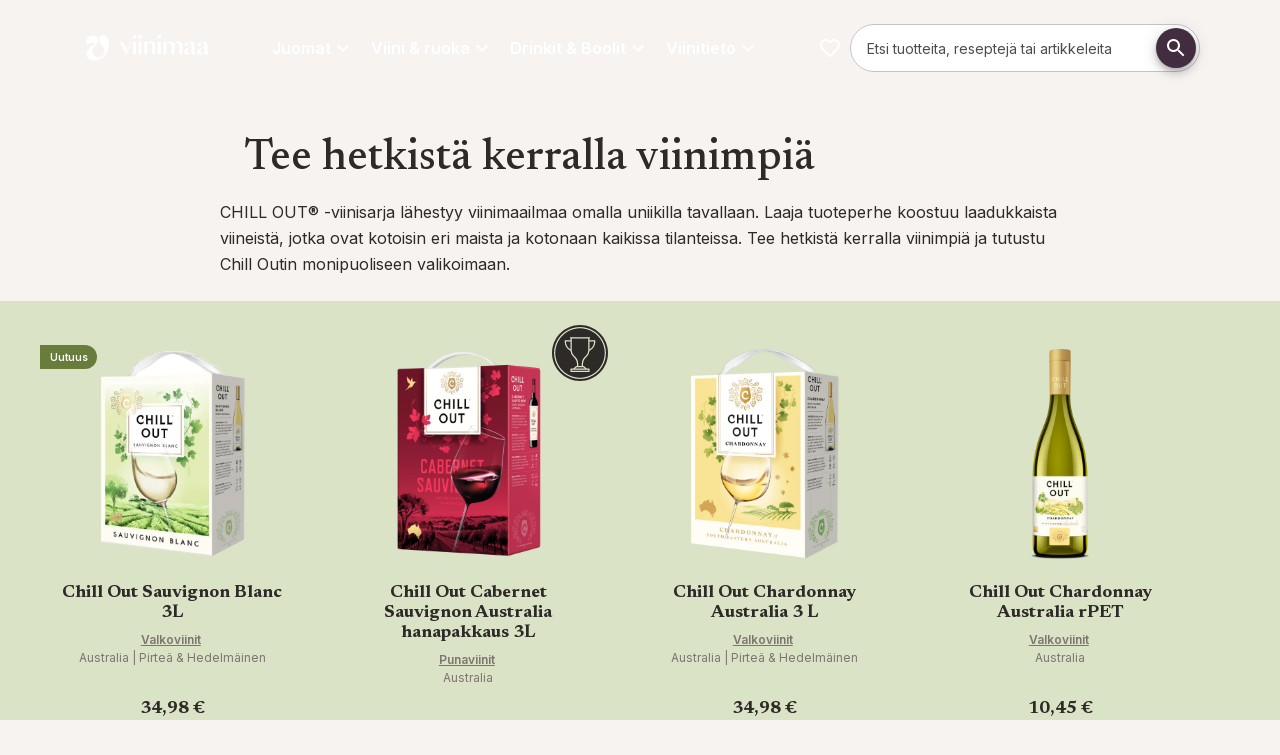

--- FILE ---
content_type: text/html; charset=utf-8
request_url: https://viinimaa.fi/chill-out-landing
body_size: 168161
content:
<!DOCTYPE html><html lang="fi" dir="ltr" class="__variable_a7fee5 __variable_58ca4e"><head><meta charSet="utf-8"/><meta name="viewport" content="width=device-width, initial-scale=1"/><link rel="stylesheet" href="/_next/static/css/72de9ac47e426e15.css" data-precedence="next"/><link rel="preload" as="script" fetchPriority="low" href="/_next/static/chunks/webpack-e74a91ae33e685ec.js"/><script src="/_next/static/chunks/4bd1b696-409494caf8c83275.js" async=""></script><script src="/_next/static/chunks/255-c4a1a479da567ca3.js" async=""></script><script src="/_next/static/chunks/main-app-42802528a7a775a6.js" async=""></script><script src="/_next/static/chunks/87316c00-ea8d640abe0b5a3e.js" async=""></script><script src="/_next/static/chunks/406-80b196ba513892bc.js" async=""></script><script src="/_next/static/chunks/40-10010395a0a0bb92.js" async=""></script><script src="/_next/static/chunks/979-96db3ec6b1d77fbd.js" async=""></script><script src="/_next/static/chunks/963-a381ca5cd427a360.js" async=""></script><script src="/_next/static/chunks/105-a10085dbc30f1345.js" async=""></script><script src="/_next/static/chunks/app/%5Blocale%5D/page-ce42a44ab3a44f33.js" async=""></script><script src="/_next/static/chunks/958-87fdbff1716c55d3.js" async=""></script><script src="/_next/static/chunks/579-a6f710f0199f4cf2.js" async=""></script><script src="/_next/static/chunks/app/%5Blocale%5D/layout-ec5e053d491488b6.js" async=""></script><script src="/_next/static/chunks/app/%5Blocale%5D/error-f625a7285c2c1ffc.js" async=""></script><link rel="preload" href="https://app.playable.com/campaign/sdk/utilities.responsive_iframe.min.js" as="script"/><link rel="preload" href="https://www.googletagmanager.com/gtm.js?id=GTM-PWRJBTC" as="script"/><meta name="next-size-adjust" content=""/><meta name="theme-color" content="#422C40"/><title>Tee hetkistä kerralla viinimpiä | Viinimaa</title><meta name="robots" content="index"/><link rel="canonical" href="https://viinimaa.fi/chill-out-landing"/><meta property="og:title" content="Tee hetkistä kerralla viinimpiä"/><meta property="og:url" content="https://viinimaa.fi/chill-out-landing"/><meta property="og:locale" content="fi-FI"/><meta property="og:type" content="website"/><meta name="twitter:card" content="summary"/><meta name="twitter:title" content="Tee hetkistä kerralla viinimpiä"/><link rel="icon" href="/favicon.ico" type="image/x-icon" sizes="32x32"/><link rel="icon" href="/images/viinimaa/favicon.svg"/><script>(self.__next_s=self.__next_s||[]).push(["https://app.playable.com/campaign/sdk/utilities.responsive_iframe.min.js",{"defer":true,"type":"text/javascript","id":"playable-responsive"}])</script><script src="/_next/static/chunks/polyfills-42372ed130431b0a.js" noModule=""></script><style data-emotion="mui-global 1r2ndbp">html{-webkit-font-smoothing:antialiased;-moz-osx-font-smoothing:grayscale;box-sizing:border-box;-webkit-text-size-adjust:100%;}*,*::before,*::after{box-sizing:inherit;}strong,b{font-weight:600;}body{margin:0;color:var(--mui-palette-text-primary);font-family:var(--font-primary);font-weight:400;font-size:1rem;line-height:1.625;background-color:var(--mui-palette-background-default);}@media print{body{background-color:var(--mui-palette-common-white);}}body::backdrop{background-color:var(--mui-palette-background-default);}html{height:100%;}html .no-scroll{overflow:hidden;}body{height:100%;}@media print{body .no-print{display:none;}}@media print{body .print-as-block{display:block;}}body .page:not(.product-page){padding-top:calc(18 * var(--mui-spacing, 8px));padding-bottom:0;}@media (min-width:600px){body .page:not(.product-page){padding-top:calc(14 * var(--mui-spacing, 8px));}}@media (min-width:840px){body .page:not(.product-page){padding-top:calc(17 * var(--mui-spacing, 8px));}}body .page.product-page{padding-top:calc(14 * var(--mui-spacing, 8px));padding-bottom:0;}@media (min-width:600px){body .page.product-page{padding-top:calc(8 * var(--mui-spacing, 8px));}}@media (min-width:840px){body .page.product-page{padding-top:calc(12 * var(--mui-spacing, 8px));}}@media print{body .page{padding-top:0!important;}}body .maintenance-page{margin-top:calc(5 * var(--mui-spacing, 8px));margin-bottom:calc(5 * var(--mui-spacing, 8px));}body #footer{padding-bottom:calc(5 * var(--mui-spacing, 8px));margin-bottom:0;}body #footer h3{margin-top:0;margin-bottom:calc(2 * var(--mui-spacing, 8px));}body #main-navigation{gap:16px;}body #main-navigation .navigation-item{color:var(--mui-palette-common-white, #fff);font-family:var(--font-primary);}body #cookie-information-template-wrapper{height:0;}@media print{body #cookie-information-template-wrapper{display:none!important;}}.sub-menu{width:calc(100% + 32px);max-width:unset!important;right:-16px;left:-16px!important;}#footer{border-top:2px solid var(--mui-palette-primary-main);}#footer .MuiLink-root:hover{color:var(--mui-palette-secondary-light);}#footer h2{margin-top:0;}.quick-link-button .MuiButton-icon>*:nth-of-type(1){font-size:50px!important;}</style><style data-emotion="mui-global 32fgp2">:root{--mui-spacing:8px;--mui-shape-borderRadius:8px;--mui-shadows-0:none;--mui-shadows-1:0px 2px 1px -1px rgba(0,0,0,0.2),0px 1px 1px 0px rgba(0,0,0,0.14),0px 1px 3px 0px rgba(0,0,0,0.12);--mui-shadows-2:0px 3px 1px -2px rgba(0,0,0,0.2),0px 2px 2px 0px rgba(0,0,0,0.14),0px 1px 5px 0px rgba(0,0,0,0.12);--mui-shadows-3:0px 3px 3px -2px rgba(0,0,0,0.2),0px 3px 4px 0px rgba(0,0,0,0.14),0px 1px 8px 0px rgba(0,0,0,0.12);--mui-shadows-4:0px 2px 4px -1px rgba(0,0,0,0.2),0px 4px 5px 0px rgba(0,0,0,0.14),0px 1px 10px 0px rgba(0,0,0,0.12);--mui-shadows-5:0px 3px 5px -1px rgba(0,0,0,0.2),0px 5px 8px 0px rgba(0,0,0,0.14),0px 1px 14px 0px rgba(0,0,0,0.12);--mui-shadows-6:0px 3px 5px -1px rgba(0,0,0,0.2),0px 6px 10px 0px rgba(0,0,0,0.14),0px 1px 18px 0px rgba(0,0,0,0.12);--mui-shadows-7:0px 4px 5px -2px rgba(0,0,0,0.2),0px 7px 10px 1px rgba(0,0,0,0.14),0px 2px 16px 1px rgba(0,0,0,0.12);--mui-shadows-8:0px 5px 5px -3px rgba(0,0,0,0.2),0px 8px 10px 1px rgba(0,0,0,0.14),0px 3px 14px 2px rgba(0,0,0,0.12);--mui-shadows-9:0px 5px 6px -3px rgba(0,0,0,0.2),0px 9px 12px 1px rgba(0,0,0,0.14),0px 3px 16px 2px rgba(0,0,0,0.12);--mui-shadows-10:0px 6px 6px -3px rgba(0,0,0,0.2),0px 10px 14px 1px rgba(0,0,0,0.14),0px 4px 18px 3px rgba(0,0,0,0.12);--mui-shadows-11:0px 6px 7px -4px rgba(0,0,0,0.2),0px 11px 15px 1px rgba(0,0,0,0.14),0px 4px 20px 3px rgba(0,0,0,0.12);--mui-shadows-12:0px 7px 8px -4px rgba(0,0,0,0.2),0px 12px 17px 2px rgba(0,0,0,0.14),0px 5px 22px 4px rgba(0,0,0,0.12);--mui-shadows-13:0px 7px 8px -4px rgba(0,0,0,0.2),0px 13px 19px 2px rgba(0,0,0,0.14),0px 5px 24px 4px rgba(0,0,0,0.12);--mui-shadows-14:0px 7px 9px -4px rgba(0,0,0,0.2),0px 14px 21px 2px rgba(0,0,0,0.14),0px 5px 26px 4px rgba(0,0,0,0.12);--mui-shadows-15:0px 8px 9px -5px rgba(0,0,0,0.2),0px 15px 22px 2px rgba(0,0,0,0.14),0px 6px 28px 5px rgba(0,0,0,0.12);--mui-shadows-16:0px 8px 10px -5px rgba(0,0,0,0.2),0px 16px 24px 2px rgba(0,0,0,0.14),0px 6px 30px 5px rgba(0,0,0,0.12);--mui-shadows-17:0px 8px 11px -5px rgba(0,0,0,0.2),0px 17px 26px 2px rgba(0,0,0,0.14),0px 6px 32px 5px rgba(0,0,0,0.12);--mui-shadows-18:0px 9px 11px -5px rgba(0,0,0,0.2),0px 18px 28px 2px rgba(0,0,0,0.14),0px 7px 34px 6px rgba(0,0,0,0.12);--mui-shadows-19:0px 9px 12px -6px rgba(0,0,0,0.2),0px 19px 29px 2px rgba(0,0,0,0.14),0px 7px 36px 6px rgba(0,0,0,0.12);--mui-shadows-20:0px 10px 13px -6px rgba(0,0,0,0.2),0px 20px 31px 3px rgba(0,0,0,0.14),0px 8px 38px 7px rgba(0,0,0,0.12);--mui-shadows-21:0px 10px 13px -6px rgba(0,0,0,0.2),0px 21px 33px 3px rgba(0,0,0,0.14),0px 8px 40px 7px rgba(0,0,0,0.12);--mui-shadows-22:0px 10px 14px -6px rgba(0,0,0,0.2),0px 22px 35px 3px rgba(0,0,0,0.14),0px 8px 42px 7px rgba(0,0,0,0.12);--mui-shadows-23:0px 11px 14px -7px rgba(0,0,0,0.2),0px 23px 36px 3px rgba(0,0,0,0.14),0px 9px 44px 8px rgba(0,0,0,0.12);--mui-shadows-24:0px 11px 15px -7px rgba(0,0,0,0.2),0px 24px 38px 3px rgba(0,0,0,0.14),0px 9px 46px 8px rgba(0,0,0,0.12);--mui-zIndex-mobileStepper:1000;--mui-zIndex-fab:1050;--mui-zIndex-speedDial:1050;--mui-zIndex-appBar:1100;--mui-zIndex-drawer:1200;--mui-zIndex-modal:1300;--mui-zIndex-snackbar:1400;--mui-zIndex-tooltip:1500;--mui-font-allVariants:/1.625;--mui-font-displayTitle:500 4.125rem/1.121 var(--font-title, var(--font-primary));--mui-font-h1:500 2.625rem/1.121 var(--font-title, var(--font-primary));--mui-font-h2:500 2.25rem/1.121 var(--font-title, var(--font-primary));--mui-font-h3:500 1.5rem/1.121 var(--font-title, var(--font-primary));--mui-font-h4:500 1.25rem/1.121 var(--font-title, var(--font-primary));--mui-font-h5:500 1.125rem/1.121 var(--font-title, var(--font-primary));--mui-font-h6:500 1rem/1.121 var(--font-title, var(--font-primary));--mui-font-subtitle1:400 1.188rem/1.58 var(--font-title,var(--font-primary));--mui-font-leadText:bold 1.25rem/1.6;--mui-font-body2:400 0.875rem/1.571 var(--font-primary);--mui-font-button:bold 0.875rem/1.625 var(--font-primary);--mui-font-caption:italic 400 0.75rem/1.625 var(--font-primary);--mui-font-overline:700 0.75rem/1.625 var(--font-primary);--mui-font-subtitle2:500 0.875rem/1.625 var(--font-primary);--mui-font-body1:400 1rem/1.625 var(--font-primary);--mui-font-inherit:inherit inherit/inherit inherit;}:root{-webkit-print-color-scheme:light;color-scheme:light;--mui-palette-primary-main:#422C40;--mui-palette-primary-contrastText:#fff;--mui-palette-primary-light:rgb(103, 86, 102);--mui-palette-primary-dark:rgb(46, 30, 44);--mui-palette-primary-mainChannel:66 44 64;--mui-palette-primary-lightChannel:103 86 102;--mui-palette-primary-darkChannel:46 30 44;--mui-palette-primary-contrastTextChannel:255 255 255;--mui-palette-secondary-700:#EEF4E0;--mui-palette-secondary-900:#889081;--mui-palette-secondary-dark:#687c3c;--mui-palette-secondary-main:#A3BA6E;--mui-palette-secondary-light:#DBE3C7;--mui-palette-secondary-contrastText:#000;--mui-palette-secondary-mainChannel:163 186 110;--mui-palette-secondary-lightChannel:219 227 199;--mui-palette-secondary-darkChannel:104 124 60;--mui-palette-secondary-contrastTextChannel:0 0 0;--mui-palette-text-primary:#2E2A28;--mui-palette-text-secondary:#7F7471;--mui-palette-text-disabled:rgba(0, 0, 0, 0.38);--mui-palette-text-primaryChannel:46 42 40;--mui-palette-text-secondaryChannel:127 116 113;--mui-palette-blue-main:#71868C;--mui-palette-blue-dark:#56676C;--mui-palette-blue-contrastText:#000;--mui-palette-blue-mainChannel:113 134 140;--mui-palette-blue-darkChannel:86 103 108;--mui-palette-blue-contrastTextChannel:0 0 0;--mui-palette-links-main:#56676C;--mui-palette-links-contrastText:#422C40;--mui-palette-links-mainChannel:86 103 108;--mui-palette-links-contrastTextChannel:66 44 64;--mui-palette-header-main:#181615;--mui-palette-header-contrastText:#fff;--mui-palette-header-mainChannel:24 22 21;--mui-palette-header-contrastTextChannel:255 255 255;--mui-palette-background-default:#F7F3F1;--mui-palette-background-paper:#fff;--mui-palette-background-defaultChannel:247 243 241;--mui-palette-background-paperChannel:255 255 255;--mui-palette-grey-50:#fafafa;--mui-palette-grey-100:#EBEBEB;--mui-palette-grey-200:#F0EBE7;--mui-palette-grey-300:#F0ECE9;--mui-palette-grey-400:#E5DFD9;--mui-palette-grey-500:#7F7471;--mui-palette-grey-600:#675E5B;--mui-palette-grey-700:#615956;--mui-palette-grey-800:#524B47;--mui-palette-grey-900:#2E2A28;--mui-palette-grey-A100:#E1D7CF;--mui-palette-grey-A200:#C9C0C9;--mui-palette-grey-A400:#bdbdbd;--mui-palette-grey-A700:#616161;--mui-palette-error-100:rgba(239, 194, 210, 0.5);--mui-palette-error-main:#DD3147;--mui-palette-error-light:rgb(227, 90, 107);--mui-palette-error-dark:rgb(154, 34, 49);--mui-palette-error-contrastText:#fff;--mui-palette-error-mainChannel:221 49 71;--mui-palette-error-lightChannel:227 90 107;--mui-palette-error-darkChannel:154 34 49;--mui-palette-error-contrastTextChannel:255 255 255;--mui-palette-success-main:rgb(139, 181, 80);--mui-palette-success-light:rgb(176, 219, 116);--mui-palette-success-dark:rgb(97, 126, 56);--mui-palette-success-contrastText:rgba(0, 0, 0, 0.87);--mui-palette-success-mainChannel:139 181 80;--mui-palette-success-lightChannel:176 219 116;--mui-palette-success-darkChannel:97 126 56;--mui-palette-success-contrastTextChannel:0 0 0;--mui-palette-warning-main:#e68532;--mui-palette-warning-light:rgb(235, 157, 91);--mui-palette-warning-dark:rgb(161, 93, 35);--mui-palette-warning-contrastText:rgba(0, 0, 0, 0.87);--mui-palette-warning-mainChannel:230 133 50;--mui-palette-warning-lightChannel:235 157 91;--mui-palette-warning-darkChannel:161 93 35;--mui-palette-warning-contrastTextChannel:0 0 0;--mui-palette-info-main:rgb(70, 152, 202);--mui-palette-info-light:rgb(164, 200, 225);--mui-palette-info-dark:rgb(49, 106, 141);--mui-palette-info-contrastText:#fff;--mui-palette-info-mainChannel:70 152 202;--mui-palette-info-lightChannel:164 200 225;--mui-palette-info-darkChannel:49 106 141;--mui-palette-info-contrastTextChannel:255 255 255;--mui-palette-divider:#E1D7CF;--mui-palette-common-white:#fff;--mui-palette-common-black:#000;--mui-palette-common-background:#fff;--mui-palette-common-onBackground:#000;--mui-palette-common-backgroundChannel:255 255 255;--mui-palette-common-onBackgroundChannel:0 0 0;--mui-palette-green-400:#bfc8aa;--mui-palette-green-main:#EEF4E0;--mui-palette-green-dark:#51554E;--mui-palette-green-mainChannel:238 244 224;--mui-palette-green-darkChannel:81 85 78;--mui-palette-action-active:rgba(0, 0, 0, 0.54);--mui-palette-action-hover:rgba(0, 0, 0, 0.04);--mui-palette-action-hoverOpacity:0.04;--mui-palette-action-selected:rgba(0, 0, 0, 0.08);--mui-palette-action-selectedOpacity:0.08;--mui-palette-action-disabled:rgba(0, 0, 0, 0.26);--mui-palette-action-disabledBackground:rgba(0, 0, 0, 0.12);--mui-palette-action-disabledOpacity:0.38;--mui-palette-action-focus:rgba(0, 0, 0, 0.12);--mui-palette-action-focusOpacity:0.12;--mui-palette-action-activatedOpacity:0.12;--mui-palette-action-activeChannel:0 0 0;--mui-palette-action-selectedChannel:0 0 0;--mui-palette-Alert-errorColor:rgb(90, 36, 42);--mui-palette-Alert-infoColor:rgb(65, 80, 90);--mui-palette-Alert-successColor:rgb(70, 87, 46);--mui-palette-Alert-warningColor:rgb(94, 62, 36);--mui-palette-Alert-errorFilledBg:var(--mui-palette-error-main, #DD3147);--mui-palette-Alert-infoFilledBg:var(--mui-palette-info-main, rgb(70, 152, 202));--mui-palette-Alert-successFilledBg:var(--mui-palette-success-main, rgb(139, 181, 80));--mui-palette-Alert-warningFilledBg:var(--mui-palette-warning-main, #e68532);--mui-palette-Alert-errorFilledColor:#fff;--mui-palette-Alert-infoFilledColor:#fff;--mui-palette-Alert-successFilledColor:rgba(0, 0, 0, 0.87);--mui-palette-Alert-warningFilledColor:rgba(0, 0, 0, 0.87);--mui-palette-Alert-errorStandardBg:rgb(252, 238, 240);--mui-palette-Alert-infoStandardBg:rgb(245, 249, 252);--mui-palette-Alert-successStandardBg:rgb(247, 251, 241);--mui-palette-Alert-warningStandardBg:rgb(253, 245, 238);--mui-palette-Alert-errorIconColor:var(--mui-palette-error-main, #DD3147);--mui-palette-Alert-infoIconColor:var(--mui-palette-info-main, rgb(70, 152, 202));--mui-palette-Alert-successIconColor:var(--mui-palette-success-main, rgb(139, 181, 80));--mui-palette-Alert-warningIconColor:var(--mui-palette-warning-main, #e68532);--mui-palette-AppBar-defaultBg:var(--mui-palette-grey-100, #EBEBEB);--mui-palette-Avatar-defaultBg:var(--mui-palette-grey-400, #E5DFD9);--mui-palette-Button-inheritContainedBg:var(--mui-palette-grey-300, #F0ECE9);--mui-palette-Button-inheritContainedHoverBg:var(--mui-palette-grey-A100, #E1D7CF);--mui-palette-Chip-defaultBorder:var(--mui-palette-grey-400, #E5DFD9);--mui-palette-Chip-defaultAvatarColor:var(--mui-palette-grey-700, #615956);--mui-palette-Chip-defaultIconColor:var(--mui-palette-grey-700, #615956);--mui-palette-FilledInput-bg:rgba(0, 0, 0, 0.06);--mui-palette-FilledInput-hoverBg:rgba(0, 0, 0, 0.09);--mui-palette-FilledInput-disabledBg:rgba(0, 0, 0, 0.12);--mui-palette-LinearProgress-primaryBg:rgb(183, 174, 182);--mui-palette-LinearProgress-secondaryBg:rgb(220, 228, 199);--mui-palette-LinearProgress-errorBg:rgb(242, 176, 185);--mui-palette-LinearProgress-infoBg:rgb(184, 215, 234);--mui-palette-LinearProgress-successBg:rgb(210, 226, 188);--mui-palette-LinearProgress-warningBg:rgb(245, 208, 177);--mui-palette-Skeleton-bg:rgba(var(--mui-palette-text-primaryChannel, undefined) / 0.11);--mui-palette-Slider-primaryTrack:rgb(183, 174, 182);--mui-palette-Slider-secondaryTrack:rgb(220, 228, 199);--mui-palette-Slider-errorTrack:rgb(242, 176, 185);--mui-palette-Slider-infoTrack:rgb(184, 215, 234);--mui-palette-Slider-successTrack:rgb(210, 226, 188);--mui-palette-Slider-warningTrack:rgb(245, 208, 177);--mui-palette-SnackbarContent-bg:rgb(49, 48, 48);--mui-palette-SnackbarContent-color:#fff;--mui-palette-SpeedDialAction-fabHoverBg:rgb(216, 216, 216);--mui-palette-StepConnector-border:var(--mui-palette-grey-400, #E5DFD9);--mui-palette-StepContent-border:var(--mui-palette-grey-400, #E5DFD9);--mui-palette-Switch-defaultColor:var(--mui-palette-common-white, #fff);--mui-palette-Switch-defaultDisabledColor:var(--mui-palette-grey-100, #EBEBEB);--mui-palette-Switch-primaryDisabledColor:rgb(183, 174, 182);--mui-palette-Switch-secondaryDisabledColor:rgb(220, 228, 199);--mui-palette-Switch-errorDisabledColor:rgb(242, 176, 185);--mui-palette-Switch-infoDisabledColor:rgb(184, 215, 234);--mui-palette-Switch-successDisabledColor:rgb(210, 226, 188);--mui-palette-Switch-warningDisabledColor:rgb(245, 208, 177);--mui-palette-TableCell-border:rgba(251, 250, 249, 1);--mui-palette-Tooltip-bg:rgba(97, 89, 86, 0.92);--mui-palette-dividerChannel:225 215 207;--mui-opacity-inputPlaceholder:0.42;--mui-opacity-inputUnderline:0.42;--mui-opacity-switchTrackDisabled:0.12;--mui-opacity-switchTrack:0.38;}</style><style data-emotion="mui-global 1prfaxn">@-webkit-keyframes mui-auto-fill{from{display:block;}}@keyframes mui-auto-fill{from{display:block;}}@-webkit-keyframes mui-auto-fill-cancel{from{display:block;}}@keyframes mui-auto-fill-cancel{from{display:block;}}</style><style data-emotion="mui j7qwjs o3l050 mpj5ud 68n3fj rhmdp3 1hnm4m8 iwmumb 18iq0mf o18055 btxsq6 lzl9m6 12xnjqg 1nzinli gq6qkh lz9rrv fwxkki 1v2ofn7 1s33whq 183d5ad w6a8us 141fatq 80v494 1di31pq 1v1vm17 1itdqmc 1pi2lzz dd05qe 1bl9ma3 w4cd9x 18452s4 dw7wav 1eql0l0 qxcpdl iguwhy 71msa8 16wc8t8 13w5n1n 5817p0 1hfqcmv chz7cr f829pv vzc15p qx3x5d 1twz7nj 45uvl3 1jkootf td7vs 1y3rcin 1pkyiak 100wvjw dxz6d3 18jqfyr d8c7un 1vryol4 485fpn 1ua4ft0 c10x16 79elbk khxi61 19tmyeb 18jooyv 17rhq0d rmexes 12o6aqr ckrgh3 0 itrte2 1ejgn68 vxvsva 10oiuf9 jdty8x a2m2qv 1v59uou 9z9cpv 1tr5e88 1ao4fnl 1ngq245 1o7n9hv q00734 mhxz5v 1jjnsqp qf4ogk 1my92sq 1er6zj2 1iv3uw0 3lua3a nb18u8 pkq8sc cn458a 1g3zqoe 8gwjvt cnqvz8 zxkh6t 1woz2jo iu6ju6 1s9nndm 1xij044">.mui-j7qwjs{display:-webkit-box;display:-webkit-flex;display:-ms-flexbox;display:flex;-webkit-flex-direction:column;-ms-flex-direction:column;flex-direction:column;}.mui-o3l050{position:relative;z-index:1;width:100%;}.mui-mpj5ud{display:-webkit-box;display:-webkit-flex;display:-ms-flexbox;display:flex;-webkit-flex-direction:row;-ms-flex-direction:row;flex-direction:row;-webkit-box-flex-wrap:wrap;-webkit-flex-wrap:wrap;-ms-flex-wrap:wrap;flex-wrap:wrap;width:100%;margin-left:auto;margin-right:auto;-webkit-box-pack:center;-ms-flex-pack:center;-webkit-justify-content:center;justify-content:center;max-width:1280px;}.mui-mpj5ud:has(.hero-image),.mui-mpj5ud:has(.full-width){max-width:100%;}.mui-68n3fj{display:-webkit-box;display:-webkit-flex;display:-ms-flexbox;display:flex;-webkit-flex-direction:column;-ms-flex-direction:column;flex-direction:column;position:relative;-webkit-flex:0;-ms-flex:0;flex:0;-webkit-box-pack:start;-ms-flex-pack:start;-webkit-justify-content:flex-start;justify-content:flex-start;min-height:0;}@media (min-width:0px){.mui-68n3fj{-webkit-flex-basis:100%;-ms-flex-preferred-size:100%;flex-basis:100%;max-width:100%;-webkit-order:1;-ms-flex-order:1;order:1;padding-top:calc(2 * var(--mui-spacing));padding-left:calc(2 * var(--mui-spacing));padding-right:calc(2 * var(--mui-spacing));padding-bottom:calc(2 * var(--mui-spacing));}}@media (min-width:600px){.mui-68n3fj{-webkit-flex-basis:50%;-ms-flex-preferred-size:50%;flex-basis:50%;max-width:50%;-webkit-order:0;-ms-flex-order:0;order:0;padding-top:calc(5 * var(--mui-spacing));padding-left:calc(2 * var(--mui-spacing));padding-right:calc(2 * var(--mui-spacing));padding-bottom:calc(5 * var(--mui-spacing));}}@media (min-width:840px){.mui-68n3fj{-webkit-flex-basis:50%;-ms-flex-preferred-size:50%;flex-basis:50%;max-width:50%;padding-top:40px;padding-left:24px;padding-right:24px;padding-bottom:0px;}}.mui-68n3fj:has(.hero-image){padding:0;}@media (min-width:0px){.mui-68n3fj:has(.hero-image){min-height:632px;}}@media (min-width:600px){.mui-68n3fj:has(.hero-image){min-height:0;}}.mui-68n3fj:has(.hero-image) .hero-image{height:100%;}@media (min-width:0px){.mui-68n3fj:has(.hero-image) picture{height:100%;}}@media (min-width:600px){.mui-68n3fj:has(.hero-image) picture{height:auto;}}.mui-68n3fj:has(.hero-image) img{object-fit:cover;}@media (min-width:0px){.mui-68n3fj:has(.hero-image) img{height:100%!important;}}@media (min-width:600px){.mui-68n3fj:has(.hero-image) img{height:auto;}}.mui-rhmdp3{display:-webkit-box;display:-webkit-flex;display:-ms-flexbox;display:flex;-webkit-flex-direction:column;-ms-flex-direction:column;flex-direction:column;position:relative;-webkit-flex:0;-ms-flex:0;flex:0;-webkit-box-pack:start;-ms-flex-pack:start;-webkit-justify-content:flex-start;justify-content:flex-start;min-height:0;}@media (min-width:0px){.mui-rhmdp3{-webkit-flex-basis:100%;-ms-flex-preferred-size:100%;flex-basis:100%;max-width:100%;-webkit-order:2;-ms-flex-order:2;order:2;padding-top:calc(2 * var(--mui-spacing));padding-left:calc(2 * var(--mui-spacing));padding-right:calc(2 * var(--mui-spacing));padding-bottom:calc(2 * var(--mui-spacing));}}@media (min-width:600px){.mui-rhmdp3{-webkit-flex-basis:50%;-ms-flex-preferred-size:50%;flex-basis:50%;max-width:50%;-webkit-order:0;-ms-flex-order:0;order:0;padding-top:calc(5 * var(--mui-spacing));padding-left:calc(2 * var(--mui-spacing));padding-right:calc(2 * var(--mui-spacing));padding-bottom:calc(5 * var(--mui-spacing));}}@media (min-width:840px){.mui-rhmdp3{-webkit-flex-basis:50%;-ms-flex-preferred-size:50%;flex-basis:50%;max-width:50%;padding-top:40px;padding-left:24px;padding-right:24px;padding-bottom:0px;}}.mui-rhmdp3:has(.hero-image){padding:0;}@media (min-width:0px){.mui-rhmdp3:has(.hero-image){min-height:632px;}}@media (min-width:600px){.mui-rhmdp3:has(.hero-image){min-height:0;}}.mui-rhmdp3:has(.hero-image) .hero-image{height:100%;}@media (min-width:0px){.mui-rhmdp3:has(.hero-image) picture{height:100%;}}@media (min-width:600px){.mui-rhmdp3:has(.hero-image) picture{height:auto;}}.mui-rhmdp3:has(.hero-image) img{object-fit:cover;}@media (min-width:0px){.mui-rhmdp3:has(.hero-image) img{height:100%!important;}}@media (min-width:600px){.mui-rhmdp3:has(.hero-image) img{height:auto;}}.mui-1hnm4m8{position:relative;z-index:1;width:100%;}@media (min-width:0px){.mui-1hnm4m8{padding-top:0px;padding-bottom:0px;}}@media (min-width:840px){.mui-1hnm4m8{padding-top:0px;padding-bottom:0px;}}.mui-iwmumb{display:-webkit-box;display:-webkit-flex;display:-ms-flexbox;display:flex;-webkit-flex-direction:column;-ms-flex-direction:column;flex-direction:column;position:relative;-webkit-flex:0;-ms-flex:0;flex:0;-webkit-box-pack:center;-ms-flex-pack:center;-webkit-justify-content:center;justify-content:center;min-height:0;}@media (min-width:0px){.mui-iwmumb{-webkit-flex-basis:100%;-ms-flex-preferred-size:100%;flex-basis:100%;max-width:100%;padding-top:0px;padding-left:0;padding-right:0;padding-bottom:0px;}}@media (min-width:600px){.mui-iwmumb{-webkit-flex-basis:100%;-ms-flex-preferred-size:100%;flex-basis:100%;max-width:100%;-webkit-order:0;-ms-flex-order:0;order:0;padding-top:calc(5 * var(--mui-spacing));padding-left:calc(2 * var(--mui-spacing));padding-right:calc(2 * var(--mui-spacing));padding-bottom:calc(5 * var(--mui-spacing));}}@media (min-width:840px){.mui-iwmumb{-webkit-flex-basis:100%;-ms-flex-preferred-size:100%;flex-basis:100%;max-width:100%;padding-top:0px;padding-left:0;padding-right:0;padding-bottom:0px;}}.mui-iwmumb:has(.hero-image){padding:0;}@media (min-width:0px){.mui-iwmumb:has(.hero-image){min-height:632px;}}@media (min-width:600px){.mui-iwmumb:has(.hero-image){min-height:0;}}.mui-iwmumb:has(.hero-image) .hero-image{height:100%;}@media (min-width:0px){.mui-iwmumb:has(.hero-image) picture{height:100%;}}@media (min-width:600px){.mui-iwmumb:has(.hero-image) picture{height:auto;}}.mui-iwmumb:has(.hero-image) img{object-fit:cover;}@media (min-width:0px){.mui-iwmumb:has(.hero-image) img{height:100%!important;}}@media (min-width:600px){.mui-iwmumb:has(.hero-image) img{height:auto;}}.mui-18iq0mf{display:-webkit-box;display:-webkit-flex;display:-ms-flexbox;display:flex;-webkit-flex-direction:column;-ms-flex-direction:column;flex-direction:column;position:relative;-webkit-flex:0;-ms-flex:0;flex:0;-webkit-box-pack:start;-ms-flex-pack:start;-webkit-justify-content:flex-start;justify-content:flex-start;min-height:0;}@media (min-width:0px){.mui-18iq0mf{-webkit-flex-basis:100%;-ms-flex-preferred-size:100%;flex-basis:100%;max-width:100%;padding-top:calc(2 * var(--mui-spacing));padding-left:calc(2 * var(--mui-spacing));padding-right:calc(2 * var(--mui-spacing));padding-bottom:calc(2 * var(--mui-spacing));}}@media (min-width:600px){.mui-18iq0mf{-webkit-flex-basis:50%;-ms-flex-preferred-size:50%;flex-basis:50%;max-width:50%;-webkit-order:0;-ms-flex-order:0;order:0;padding-top:calc(5 * var(--mui-spacing));padding-left:calc(2 * var(--mui-spacing));padding-right:calc(2 * var(--mui-spacing));padding-bottom:calc(5 * var(--mui-spacing));}}@media (min-width:840px){.mui-18iq0mf{-webkit-flex-basis:33.333333333333336%;-ms-flex-preferred-size:33.333333333333336%;flex-basis:33.333333333333336%;max-width:33.333333333333336%;padding-top:calc(6 * var(--mui-spacing));padding-left:calc(2 * var(--mui-spacing));padding-right:calc(2 * var(--mui-spacing));padding-bottom:calc(6 * var(--mui-spacing));}}.mui-18iq0mf:has(.hero-image){padding:0;}@media (min-width:0px){.mui-18iq0mf:has(.hero-image){min-height:632px;}}@media (min-width:600px){.mui-18iq0mf:has(.hero-image){min-height:0;}}.mui-18iq0mf:has(.hero-image) .hero-image{height:100%;}@media (min-width:0px){.mui-18iq0mf:has(.hero-image) picture{height:100%;}}@media (min-width:600px){.mui-18iq0mf:has(.hero-image) picture{height:auto;}}.mui-18iq0mf:has(.hero-image) img{object-fit:cover;}@media (min-width:0px){.mui-18iq0mf:has(.hero-image) img{height:100%!important;}}@media (min-width:600px){.mui-18iq0mf:has(.hero-image) img{height:auto;}}.mui-o18055{margin:0;font-family:var(--font-primary);font-weight:400;font-size:1rem;line-height:1.625;text-align:Right;}.mui-btxsq6{margin:0;-webkit-flex-shrink:0;-ms-flex-negative:0;flex-shrink:0;border-width:0;border-style:solid;border-color:var(--mui-palette-divider);border-bottom-width:thin;margin-top:calc(4 * var(--mui-spacing));margin-bottom:calc(4 * var(--mui-spacing));}.mui-lzl9m6{margin:0;font-family:var(--font-primary);font-weight:400;font-size:1rem;line-height:1.625;text-align:left;}.mui-12xnjqg{margin:0;font-family:var(--font-title, var(--font-primary));font-weight:500;font-size:1.25rem;line-height:1.121;text-align:left;margin-top:calc(3 * var(--mui-spacing));margin-bottom:var(--mui-spacing);}@media (min-width:600px){.mui-12xnjqg{font-size:1.3381rem;}}@media (min-width:840px){.mui-12xnjqg{font-size:1.3381rem;}}@media (min-width:1280px){.mui-12xnjqg{font-size:1.5611rem;}}.mui-1nzinli{margin:0;font-family:var(--font-primary);font-weight:400;font-size:1rem;line-height:1.625;margin-bottom:0.35em;text-align:left;margin-bottom:calc(2 * var(--mui-spacing, 8px));}.mui-gq6qkh{-webkit-text-decoration:none;text-decoration:none;color:var(--mui-palette-links-main, #56676C);text-decoration-color:inherit;}.mui-gq6qkh:hover{-webkit-text-decoration:underline;text-decoration:underline;}.mui-gq6qkh:not(.MuiButtonBase-root):hover{color:var(--mui-palette-links-contrastText, #422C40);}.mui-lz9rrv{margin:0;font:inherit;line-height:inherit;letter-spacing:inherit;color:var(--mui-palette-primary-main);-webkit-text-decoration:none;text-decoration:none;color:var(--mui-palette-links-main, #56676C);text-decoration-color:inherit;}.mui-lz9rrv:hover{-webkit-text-decoration:underline;text-decoration:underline;}.mui-lz9rrv:not(.MuiButtonBase-root):hover{color:var(--mui-palette-links-contrastText, #422C40);}.mui-fwxkki{margin:0;font-family:var(--font-primary);font-weight:400;font-size:1rem;line-height:1.625;text-align:left;list-style:square;}.mui-fwxkki+h2{margin-top:3rem;}.mui-fwxkki+h3{margin-top:2rem;}.mui-1v2ofn7{margin:0;font-family:var(--font-primary);font-weight:400;font-size:1rem;line-height:1.625;text-align:left;margin-bottom:var(--mui-spacing);}.mui-1s33whq{margin:0;font-family:var(--font-primary);font-weight:400;font-size:1rem;line-height:1.625;text-align:left;font-weight:600;}.mui-183d5ad{margin:0;font-family:var(--font-title, var(--font-primary));font-weight:500;font-size:1.625rem;line-height:1.121;text-align:left;margin-top:calc(5 * var(--mui-spacing));margin-bottom:calc(3 * var(--mui-spacing));}@media (max-width:839px){.mui-183d5ad{font-size:2rem;}}@media (min-width:840px){.mui-183d5ad{font-size:2.0071rem;}}@media (min-width:600px){.mui-183d5ad{font-size:2.0071rem;}}@media (min-width:1280px){.mui-183d5ad{font-size:2.2302rem;}}.mui-w6a8us{margin-bottom:calc(2 * var(--mui-spacing));}.mui-w6a8us.rounded{border-radius:32px;}.mui-w6a8us.rounded .MuiOutlinedInput-root{border-radius:32px;background-color:#fff;}.mui-141fatq{display:-webkit-inline-box;display:-webkit-inline-flex;display:-ms-inline-flexbox;display:inline-flex;-webkit-flex-direction:column;-ms-flex-direction:column;flex-direction:column;position:relative;min-width:0;padding:0;margin:0;border:0;vertical-align:top;width:100%;margin-bottom:calc(2 * var(--mui-spacing));}.mui-141fatq.rounded{border-radius:32px;}.mui-141fatq.rounded .MuiOutlinedInput-root{border-radius:32px;background-color:#fff;}.mui-80v494{font-family:var(--font-primary);font-weight:400;font-size:1rem;line-height:1.4375em;color:var(--mui-palette-text-primary);box-sizing:border-box;position:relative;cursor:text;display:-webkit-inline-box;display:-webkit-inline-flex;display:-ms-inline-flexbox;display:inline-flex;-webkit-align-items:center;-webkit-box-align:center;-ms-flex-align:center;align-items:center;width:100%;position:relative;border-radius:var(--mui-shape-borderRadius);padding-right:14px;padding-right:4px;}.mui-80v494.Mui-disabled{color:var(--mui-palette-text-disabled);cursor:default;}.mui-80v494:hover .MuiOutlinedInput-notchedOutline{border-color:var(--mui-palette-text-primary);}@media (hover: none){.mui-80v494:hover .MuiOutlinedInput-notchedOutline{border-color:rgba(var(--mui-palette-common-onBackgroundChannel) / 0.23);}}.mui-80v494.Mui-focused .MuiOutlinedInput-notchedOutline{border-width:2px;}.mui-80v494.Mui-focused .MuiOutlinedInput-notchedOutline{border-color:var(--mui-palette-primary-main);}.mui-80v494.Mui-error .MuiOutlinedInput-notchedOutline{border-color:var(--mui-palette-error-main);}.mui-80v494.Mui-disabled .MuiOutlinedInput-notchedOutline{border-color:var(--mui-palette-action-disabled);}.mui-80v494:hover .clearButton{display:-webkit-box;display:-webkit-flex;display:-ms-flexbox;display:flex;}.mui-80v494:is($multiline){height:auto;}.mui-80v494 .clearButton{display:none;padding:4px;}.mui-80v494 .clearButton svg{font-size:1.25rem;}.mui-1di31pq{font:inherit;letter-spacing:inherit;color:currentColor;padding:4px 0 5px;border:0;box-sizing:content-box;background:none;height:1.4375em;margin:0;-webkit-tap-highlight-color:transparent;display:block;min-width:0;width:100%;-webkit-animation-name:mui-auto-fill-cancel;animation-name:mui-auto-fill-cancel;-webkit-animation-duration:10ms;animation-duration:10ms;padding:16.5px 14px;padding-right:0;font-size:0.875rem;padding:14px 17px;}.mui-1di31pq::-webkit-input-placeholder{color:currentColor;opacity:var(--mui-opacity-inputPlaceholder);-webkit-transition:opacity 200ms cubic-bezier(0.4, 0, 0.2, 1) 0ms;transition:opacity 200ms cubic-bezier(0.4, 0, 0.2, 1) 0ms;}.mui-1di31pq::-moz-placeholder{color:currentColor;opacity:var(--mui-opacity-inputPlaceholder);-webkit-transition:opacity 200ms cubic-bezier(0.4, 0, 0.2, 1) 0ms;transition:opacity 200ms cubic-bezier(0.4, 0, 0.2, 1) 0ms;}.mui-1di31pq::-ms-input-placeholder{color:currentColor;opacity:var(--mui-opacity-inputPlaceholder);-webkit-transition:opacity 200ms cubic-bezier(0.4, 0, 0.2, 1) 0ms;transition:opacity 200ms cubic-bezier(0.4, 0, 0.2, 1) 0ms;}.mui-1di31pq:focus{outline:0;}.mui-1di31pq:invalid{box-shadow:none;}.mui-1di31pq::-webkit-search-decoration{-webkit-appearance:none;}label[data-shrink=false]+.MuiInputBase-formControl .mui-1di31pq::-webkit-input-placeholder{opacity:0!important;}label[data-shrink=false]+.MuiInputBase-formControl .mui-1di31pq::-moz-placeholder{opacity:0!important;}label[data-shrink=false]+.MuiInputBase-formControl .mui-1di31pq::-ms-input-placeholder{opacity:0!important;}label[data-shrink=false]+.MuiInputBase-formControl .mui-1di31pq:focus::-webkit-input-placeholder{opacity:var(--mui-opacity-inputPlaceholder);}label[data-shrink=false]+.MuiInputBase-formControl .mui-1di31pq:focus::-moz-placeholder{opacity:var(--mui-opacity-inputPlaceholder);}label[data-shrink=false]+.MuiInputBase-formControl .mui-1di31pq:focus::-ms-input-placeholder{opacity:var(--mui-opacity-inputPlaceholder);}.mui-1di31pq.Mui-disabled{opacity:1;-webkit-text-fill-color:var(--mui-palette-text-disabled);}.mui-1di31pq:-webkit-autofill{-webkit-animation-duration:5000s;animation-duration:5000s;-webkit-animation-name:mui-auto-fill;animation-name:mui-auto-fill;}.mui-1di31pq:-webkit-autofill{border-radius:inherit;}.mui-1di31pq:-webkit-autofill{-webkit-box-shadow:0 0 0 100px #266798 inset;-webkit-text-fill-color:#fff;caret-color:#fff;}.mui-1di31pq:-webkit-autofill{-webkit-box-shadow:0 0 0 100px #DAE5F0 inset;-webkit-text-fill-color:#000;caret-color:#000;}.mui-1di31pq::-webkit-input-placeholder{color:var(--mui-palette-grey-800, #524B47);opacity:1;}.mui-1di31pq::-moz-placeholder{color:var(--mui-palette-grey-800, #524B47);opacity:1;}.mui-1di31pq:-ms-input-placeholder{color:var(--mui-palette-grey-800, #524B47);opacity:1;}.mui-1di31pq::placeholder{color:var(--mui-palette-grey-800, #524B47);opacity:1;}.mui-1v1vm17{font-family:var(--font-primary);font-weight:bold;font-size:0.875rem;line-height:1.625;text-transform:uppercase;min-height:36px;-webkit-transition:background-color 250ms cubic-bezier(0.4, 0, 0.2, 1) 0ms,box-shadow 250ms cubic-bezier(0.4, 0, 0.2, 1) 0ms,border-color 250ms cubic-bezier(0.4, 0, 0.2, 1) 0ms;transition:background-color 250ms cubic-bezier(0.4, 0, 0.2, 1) 0ms,box-shadow 250ms cubic-bezier(0.4, 0, 0.2, 1) 0ms,border-color 250ms cubic-bezier(0.4, 0, 0.2, 1) 0ms;border-radius:50%;padding:0;min-width:0;width:56px;height:56px;z-index:var(--mui-zIndex-fab);box-shadow:var(--mui-shadows-6);color:var(--mui-palette-grey-900);background-color:var(--mui-palette-grey-300);color:var(--mui-palette-primary-contrastText);background-color:var(--mui-palette-primary-main);height:auto;min-height:40px;width:40px;min-width:40px;}.mui-1v1vm17:active{box-shadow:var(--mui-shadows-12);}.mui-1v1vm17:hover{background-color:var(--mui-palette-grey-A100);-webkit-text-decoration:none;text-decoration:none;}@media (hover: none){.mui-1v1vm17:hover{background-color:var(--mui-palette-grey-300);}}.mui-1v1vm17.Mui-focusVisible{box-shadow:var(--mui-shadows-6);}.mui-1v1vm17:hover{background-color:var(--mui-palette-primary-dark);}@media (hover: none){.mui-1v1vm17:hover{background-color:var(--mui-palette-primary-main);}}.mui-1v1vm17.Mui-disabled{color:var(--mui-palette-action-disabled);box-shadow:var(--mui-shadows-0);background-color:var(--mui-palette-action-disabledBackground);}.mui-1itdqmc{display:-webkit-inline-box;display:-webkit-inline-flex;display:-ms-inline-flexbox;display:inline-flex;-webkit-align-items:center;-webkit-box-align:center;-ms-flex-align:center;align-items:center;-webkit-box-pack:center;-ms-flex-pack:center;-webkit-justify-content:center;justify-content:center;position:relative;box-sizing:border-box;-webkit-tap-highlight-color:transparent;background-color:transparent;outline:0;border:0;margin:0;border-radius:0;padding:0;cursor:pointer;-webkit-user-select:none;-moz-user-select:none;-ms-user-select:none;user-select:none;vertical-align:middle;-moz-appearance:none;-webkit-appearance:none;-webkit-text-decoration:none;text-decoration:none;color:inherit;font-family:var(--font-primary);font-weight:bold;font-size:0.875rem;line-height:1.625;text-transform:uppercase;min-height:36px;-webkit-transition:background-color 250ms cubic-bezier(0.4, 0, 0.2, 1) 0ms,box-shadow 250ms cubic-bezier(0.4, 0, 0.2, 1) 0ms,border-color 250ms cubic-bezier(0.4, 0, 0.2, 1) 0ms;transition:background-color 250ms cubic-bezier(0.4, 0, 0.2, 1) 0ms,box-shadow 250ms cubic-bezier(0.4, 0, 0.2, 1) 0ms,border-color 250ms cubic-bezier(0.4, 0, 0.2, 1) 0ms;border-radius:50%;padding:0;min-width:0;width:56px;height:56px;z-index:var(--mui-zIndex-fab);box-shadow:var(--mui-shadows-6);color:var(--mui-palette-grey-900);background-color:var(--mui-palette-grey-300);color:var(--mui-palette-primary-contrastText);background-color:var(--mui-palette-primary-main);height:auto;min-height:40px;width:40px;min-width:40px;}.mui-1itdqmc::-moz-focus-inner{border-style:none;}.mui-1itdqmc.Mui-disabled{pointer-events:none;cursor:default;}@media print{.mui-1itdqmc{-webkit-print-color-adjust:exact;color-adjust:exact;}}.mui-1itdqmc:active{box-shadow:var(--mui-shadows-12);}.mui-1itdqmc:hover{background-color:var(--mui-palette-grey-A100);-webkit-text-decoration:none;text-decoration:none;}@media (hover: none){.mui-1itdqmc:hover{background-color:var(--mui-palette-grey-300);}}.mui-1itdqmc.Mui-focusVisible{box-shadow:var(--mui-shadows-6);}.mui-1itdqmc:hover{background-color:var(--mui-palette-primary-dark);}@media (hover: none){.mui-1itdqmc:hover{background-color:var(--mui-palette-primary-main);}}.mui-1itdqmc.Mui-disabled{color:var(--mui-palette-action-disabled);box-shadow:var(--mui-shadows-0);background-color:var(--mui-palette-action-disabledBackground);}.mui-1pi2lzz{-webkit-user-select:none;-moz-user-select:none;-ms-user-select:none;user-select:none;width:1em;height:1em;display:inline-block;-webkit-flex-shrink:0;-ms-flex-negative:0;flex-shrink:0;-webkit-transition:fill 300ms cubic-bezier(0.4, 0, 0.2, 1) 0ms;transition:fill 300ms cubic-bezier(0.4, 0, 0.2, 1) 0ms;fill:currentColor;font-size:1.25rem;}.mui-dd05qe{border-color:rgba(var(--mui-palette-common-onBackgroundChannel) / 0.23);}.mui-1bl9ma3{text-align:left;position:absolute;bottom:0;right:0;top:-5px;left:0;margin:0;padding:0 8px;pointer-events:none;border-radius:inherit;border-style:solid;border-width:1px;overflow:hidden;min-width:0%;border-color:rgba(var(--mui-palette-common-onBackgroundChannel) / 0.23);}.mui-w4cd9x{float:unset;width:auto;overflow:hidden;padding:0;line-height:11px;-webkit-transition:width 150ms cubic-bezier(0.0, 0, 0.2, 1) 0ms;transition:width 150ms cubic-bezier(0.0, 0, 0.2, 1) 0ms;}.mui-18452s4{font-family:var(--font-primary);font-weight:bold;font-size:0.875rem;line-height:1.625;text-transform:uppercase;min-height:36px;-webkit-transition:background-color 250ms cubic-bezier(0.4, 0, 0.2, 1) 0ms,box-shadow 250ms cubic-bezier(0.4, 0, 0.2, 1) 0ms,border-color 250ms cubic-bezier(0.4, 0, 0.2, 1) 0ms;transition:background-color 250ms cubic-bezier(0.4, 0, 0.2, 1) 0ms,box-shadow 250ms cubic-bezier(0.4, 0, 0.2, 1) 0ms,border-color 250ms cubic-bezier(0.4, 0, 0.2, 1) 0ms;border-radius:50%;padding:0;min-width:0;width:56px;height:56px;z-index:var(--mui-zIndex-fab);box-shadow:var(--mui-shadows-6);color:var(--mui-palette-grey-900);background-color:var(--mui-palette-grey-300);color:var(--mui-palette-primary-contrastText);background-color:var(--mui-palette-primary-main);background-color:var(--mui-palette-header-main);margin-left:calc(2 * var(--mui-spacing));}.mui-18452s4:active{box-shadow:var(--mui-shadows-12);}.mui-18452s4:hover{background-color:var(--mui-palette-grey-A100);-webkit-text-decoration:none;text-decoration:none;}@media (hover: none){.mui-18452s4:hover{background-color:var(--mui-palette-grey-300);}}.mui-18452s4.Mui-focusVisible{box-shadow:var(--mui-shadows-6);}.mui-18452s4:hover{background-color:var(--mui-palette-primary-dark);}@media (hover: none){.mui-18452s4:hover{background-color:var(--mui-palette-primary-main);}}.mui-18452s4.Mui-disabled{color:var(--mui-palette-action-disabled);box-shadow:var(--mui-shadows-0);background-color:var(--mui-palette-action-disabledBackground);}.mui-18452s4 .social-media-icon{font-size:2.5rem;color:var(--mui-palette-grey-200);}.mui-dw7wav{display:-webkit-inline-box;display:-webkit-inline-flex;display:-ms-inline-flexbox;display:inline-flex;-webkit-align-items:center;-webkit-box-align:center;-ms-flex-align:center;align-items:center;-webkit-box-pack:center;-ms-flex-pack:center;-webkit-justify-content:center;justify-content:center;position:relative;box-sizing:border-box;-webkit-tap-highlight-color:transparent;background-color:transparent;outline:0;border:0;margin:0;border-radius:0;padding:0;cursor:pointer;-webkit-user-select:none;-moz-user-select:none;-ms-user-select:none;user-select:none;vertical-align:middle;-moz-appearance:none;-webkit-appearance:none;-webkit-text-decoration:none;text-decoration:none;color:inherit;font-family:var(--font-primary);font-weight:bold;font-size:0.875rem;line-height:1.625;text-transform:uppercase;min-height:36px;-webkit-transition:background-color 250ms cubic-bezier(0.4, 0, 0.2, 1) 0ms,box-shadow 250ms cubic-bezier(0.4, 0, 0.2, 1) 0ms,border-color 250ms cubic-bezier(0.4, 0, 0.2, 1) 0ms;transition:background-color 250ms cubic-bezier(0.4, 0, 0.2, 1) 0ms,box-shadow 250ms cubic-bezier(0.4, 0, 0.2, 1) 0ms,border-color 250ms cubic-bezier(0.4, 0, 0.2, 1) 0ms;border-radius:50%;padding:0;min-width:0;width:56px;height:56px;z-index:var(--mui-zIndex-fab);box-shadow:var(--mui-shadows-6);color:var(--mui-palette-grey-900);background-color:var(--mui-palette-grey-300);color:var(--mui-palette-primary-contrastText);background-color:var(--mui-palette-primary-main);background-color:var(--mui-palette-header-main);margin-left:calc(2 * var(--mui-spacing));}.mui-dw7wav::-moz-focus-inner{border-style:none;}.mui-dw7wav.Mui-disabled{pointer-events:none;cursor:default;}@media print{.mui-dw7wav{-webkit-print-color-adjust:exact;color-adjust:exact;}}.mui-dw7wav:active{box-shadow:var(--mui-shadows-12);}.mui-dw7wav:hover{background-color:var(--mui-palette-grey-A100);-webkit-text-decoration:none;text-decoration:none;}@media (hover: none){.mui-dw7wav:hover{background-color:var(--mui-palette-grey-300);}}.mui-dw7wav.Mui-focusVisible{box-shadow:var(--mui-shadows-6);}.mui-dw7wav:hover{background-color:var(--mui-palette-primary-dark);}@media (hover: none){.mui-dw7wav:hover{background-color:var(--mui-palette-primary-main);}}.mui-dw7wav.Mui-disabled{color:var(--mui-palette-action-disabled);box-shadow:var(--mui-shadows-0);background-color:var(--mui-palette-action-disabledBackground);}.mui-dw7wav .social-media-icon{font-size:2.5rem;color:var(--mui-palette-grey-200);}.mui-1eql0l0{-webkit-text-decoration:underline;text-decoration:underline;text-decoration-color:var(--Link-underlineColor);--Link-underlineColor:rgba(var(--mui-palette-primary-mainChannel) / 0.4);color:var(--mui-palette-links-main, #56676C);text-decoration-color:inherit;display:-webkit-inline-box;display:-webkit-inline-flex;display:-ms-inline-flexbox;display:inline-flex;-webkit-align-items:center;-webkit-box-align:center;-ms-flex-align:center;align-items:center;-webkit-box-pack:center;-ms-flex-pack:center;-webkit-justify-content:center;justify-content:center;position:relative;box-sizing:border-box;-webkit-tap-highlight-color:transparent;background-color:transparent;outline:0;border:0;margin:0;border-radius:0;padding:0;cursor:pointer;-webkit-user-select:none;-moz-user-select:none;-ms-user-select:none;user-select:none;vertical-align:middle;-moz-appearance:none;-webkit-appearance:none;-webkit-text-decoration:none;text-decoration:none;color:inherit;font-family:var(--font-primary);font-weight:bold;font-size:0.875rem;line-height:1.625;text-transform:uppercase;min-height:36px;-webkit-transition:background-color 250ms cubic-bezier(0.4, 0, 0.2, 1) 0ms,box-shadow 250ms cubic-bezier(0.4, 0, 0.2, 1) 0ms,border-color 250ms cubic-bezier(0.4, 0, 0.2, 1) 0ms;transition:background-color 250ms cubic-bezier(0.4, 0, 0.2, 1) 0ms,box-shadow 250ms cubic-bezier(0.4, 0, 0.2, 1) 0ms,border-color 250ms cubic-bezier(0.4, 0, 0.2, 1) 0ms;border-radius:50%;padding:0;min-width:0;width:56px;height:56px;z-index:var(--mui-zIndex-fab);box-shadow:var(--mui-shadows-6);color:var(--mui-palette-grey-900);background-color:var(--mui-palette-grey-300);color:var(--mui-palette-primary-contrastText);background-color:var(--mui-palette-primary-main);background-color:var(--mui-palette-header-main);margin-left:calc(2 * var(--mui-spacing));}.mui-1eql0l0:hover{text-decoration-color:inherit;}.mui-1eql0l0:not(.MuiButtonBase-root):hover{color:var(--mui-palette-links-contrastText, #422C40);}.mui-1eql0l0::-moz-focus-inner{border-style:none;}.mui-1eql0l0.Mui-disabled{pointer-events:none;cursor:default;}@media print{.mui-1eql0l0{-webkit-print-color-adjust:exact;color-adjust:exact;}}.mui-1eql0l0:active{box-shadow:var(--mui-shadows-12);}.mui-1eql0l0:hover{background-color:var(--mui-palette-grey-A100);-webkit-text-decoration:none;text-decoration:none;}@media (hover: none){.mui-1eql0l0:hover{background-color:var(--mui-palette-grey-300);}}.mui-1eql0l0.Mui-focusVisible{box-shadow:var(--mui-shadows-6);}.mui-1eql0l0:hover{background-color:var(--mui-palette-primary-dark);}@media (hover: none){.mui-1eql0l0:hover{background-color:var(--mui-palette-primary-main);}}.mui-1eql0l0.Mui-disabled{color:var(--mui-palette-action-disabled);box-shadow:var(--mui-shadows-0);background-color:var(--mui-palette-action-disabledBackground);}.mui-1eql0l0 .social-media-icon{font-size:2.5rem;color:var(--mui-palette-grey-200);}.mui-qxcpdl{margin:0;font:inherit;line-height:inherit;letter-spacing:inherit;color:var(--mui-palette-primary-main);-webkit-text-decoration:underline;text-decoration:underline;text-decoration-color:var(--Link-underlineColor);--Link-underlineColor:rgba(var(--mui-palette-primary-mainChannel) / 0.4);color:var(--mui-palette-links-main, #56676C);text-decoration-color:inherit;display:-webkit-inline-box;display:-webkit-inline-flex;display:-ms-inline-flexbox;display:inline-flex;-webkit-align-items:center;-webkit-box-align:center;-ms-flex-align:center;align-items:center;-webkit-box-pack:center;-ms-flex-pack:center;-webkit-justify-content:center;justify-content:center;position:relative;box-sizing:border-box;-webkit-tap-highlight-color:transparent;background-color:transparent;outline:0;border:0;margin:0;border-radius:0;padding:0;cursor:pointer;-webkit-user-select:none;-moz-user-select:none;-ms-user-select:none;user-select:none;vertical-align:middle;-moz-appearance:none;-webkit-appearance:none;-webkit-text-decoration:none;text-decoration:none;color:inherit;font-family:var(--font-primary);font-weight:bold;font-size:0.875rem;line-height:1.625;text-transform:uppercase;min-height:36px;-webkit-transition:background-color 250ms cubic-bezier(0.4, 0, 0.2, 1) 0ms,box-shadow 250ms cubic-bezier(0.4, 0, 0.2, 1) 0ms,border-color 250ms cubic-bezier(0.4, 0, 0.2, 1) 0ms;transition:background-color 250ms cubic-bezier(0.4, 0, 0.2, 1) 0ms,box-shadow 250ms cubic-bezier(0.4, 0, 0.2, 1) 0ms,border-color 250ms cubic-bezier(0.4, 0, 0.2, 1) 0ms;border-radius:50%;padding:0;min-width:0;width:56px;height:56px;z-index:var(--mui-zIndex-fab);box-shadow:var(--mui-shadows-6);color:var(--mui-palette-grey-900);background-color:var(--mui-palette-grey-300);color:var(--mui-palette-primary-contrastText);background-color:var(--mui-palette-primary-main);background-color:var(--mui-palette-header-main);margin-left:calc(2 * var(--mui-spacing));}.mui-qxcpdl:hover{text-decoration-color:inherit;}.mui-qxcpdl:not(.MuiButtonBase-root):hover{color:var(--mui-palette-links-contrastText, #422C40);}.mui-qxcpdl::-moz-focus-inner{border-style:none;}.mui-qxcpdl.Mui-disabled{pointer-events:none;cursor:default;}@media print{.mui-qxcpdl{-webkit-print-color-adjust:exact;color-adjust:exact;}}.mui-qxcpdl:active{box-shadow:var(--mui-shadows-12);}.mui-qxcpdl:hover{background-color:var(--mui-palette-grey-A100);-webkit-text-decoration:none;text-decoration:none;}@media (hover: none){.mui-qxcpdl:hover{background-color:var(--mui-palette-grey-300);}}.mui-qxcpdl.Mui-focusVisible{box-shadow:var(--mui-shadows-6);}.mui-qxcpdl:hover{background-color:var(--mui-palette-primary-dark);}@media (hover: none){.mui-qxcpdl:hover{background-color:var(--mui-palette-primary-main);}}.mui-qxcpdl.Mui-disabled{color:var(--mui-palette-action-disabled);box-shadow:var(--mui-shadows-0);background-color:var(--mui-palette-action-disabledBackground);}.mui-qxcpdl .social-media-icon{font-size:2.5rem;color:var(--mui-palette-grey-200);}.mui-iguwhy{-webkit-user-select:none;-moz-user-select:none;-ms-user-select:none;user-select:none;width:1em;height:1em;display:inline-block;-webkit-flex-shrink:0;-ms-flex-negative:0;flex-shrink:0;-webkit-transition:fill 300ms cubic-bezier(0.4, 0, 0.2, 1) 0ms;transition:fill 300ms cubic-bezier(0.4, 0, 0.2, 1) 0ms;fill:currentColor;font-size:1.5rem;}.mui-71msa8{display:-webkit-box;display:-webkit-flex;display:-ms-flexbox;display:flex;-webkit-flex-direction:column;-ms-flex-direction:column;flex-direction:column;width:100%;box-sizing:border-box;-webkit-flex-shrink:0;-ms-flex-negative:0;flex-shrink:0;position:fixed;z-index:var(--mui-zIndex-appBar);top:0;left:auto;right:0;--AppBar-background:transparent;--AppBar-color:inherit;background-color:var(--AppBar-background);color:var(--AppBar-color);z-index:calc(var(--mui-zIndex-modal) + 1);}@media print{.mui-71msa8{position:absolute;}}.mui-71msa8:not(:has(+ .landing-page > div:first-child .hero-image)),.mui-71msa8.scroll{background-color:var(--mui-palette-header-main);color:var(--mui-palette-header-contrastText);}.mui-71msa8:has(~ .brand-landing-page){display:none;}.mui-71msa8 .logo{-webkit-filter:invert(1);filter:invert(1);}.mui-16wc8t8{background-color:var(--mui-palette-background-paper);color:var(--mui-palette-text-primary);-webkit-transition:box-shadow 300ms cubic-bezier(0.4, 0, 0.2, 1) 0ms;transition:box-shadow 300ms cubic-bezier(0.4, 0, 0.2, 1) 0ms;box-shadow:var(--Paper-shadow);background-image:var(--Paper-overlay);display:-webkit-box;display:-webkit-flex;display:-ms-flexbox;display:flex;-webkit-flex-direction:column;-ms-flex-direction:column;flex-direction:column;width:100%;box-sizing:border-box;-webkit-flex-shrink:0;-ms-flex-negative:0;flex-shrink:0;position:fixed;z-index:var(--mui-zIndex-appBar);top:0;left:auto;right:0;--AppBar-background:transparent;--AppBar-color:inherit;background-color:var(--AppBar-background);color:var(--AppBar-color);z-index:calc(var(--mui-zIndex-modal) + 1);}@media print{.mui-16wc8t8{position:absolute;}}.mui-16wc8t8:not(:has(+ .landing-page > div:first-child .hero-image)),.mui-16wc8t8.scroll{background-color:var(--mui-palette-header-main);color:var(--mui-palette-header-contrastText);}.mui-16wc8t8:has(~ .brand-landing-page){display:none;}.mui-16wc8t8 .logo{-webkit-filter:invert(1);filter:invert(1);}.mui-13w5n1n{position:relative;display:-webkit-box;display:-webkit-flex;display:-ms-flexbox;display:flex;-webkit-align-items:center;-webkit-box-align:center;-ms-flex-align:center;align-items:center;padding-left:calc(2 * var(--mui-spacing));padding-right:calc(2 * var(--mui-spacing));min-height:56px;padding-left:12px;padding-right:12px;-webkit-align-items:stretch;-webkit-box-align:stretch;-ms-flex-align:stretch;align-items:stretch;gap:calc(2 * var(--mui-spacing));row-gap:var(--mui-spacing);margin-left:auto;margin-right:auto;max-width:1920px;width:100%;}@media (min-width:600px){.mui-13w5n1n{padding-left:calc(3 * var(--mui-spacing));padding-right:calc(3 * var(--mui-spacing));}}@media (min-width:0px){@media (orientation: landscape){.mui-13w5n1n{min-height:48px;}}}@media (min-width:600px){.mui-13w5n1n{min-height:64px;}}@media (min-width:0px){.mui-13w5n1n{-webkit-box-pack:justify;-webkit-justify-content:space-between;justify-content:space-between;-webkit-box-flex-wrap:wrap;-webkit-flex-wrap:wrap;-ms-flex-wrap:wrap;flex-wrap:wrap;padding-top:var(--mui-spacing);padding-bottom:var(--mui-spacing);padding-left:calc(2 * var(--mui-spacing));padding-right:calc(2 * var(--mui-spacing));}}@media (min-width:600px){.mui-13w5n1n{-webkit-box-flex-wrap:nowrap;-webkit-flex-wrap:nowrap;-ms-flex-wrap:nowrap;flex-wrap:nowrap;padding-top:0;padding-bottom:0;}}@media (min-width:1280px){.mui-13w5n1n{-webkit-box-pack:start;-ms-flex-pack:start;-webkit-justify-content:flex-start;justify-content:flex-start;height:96px;padding-left:calc(10 * var(--mui-spacing));padding-right:calc(10 * var(--mui-spacing));}}.mui-5817p0{text-align:center;-webkit-flex:0 0 auto;-ms-flex:0 0 auto;flex:0 0 auto;font-size:1.5rem;padding:8px;border-radius:50%;color:var(--mui-palette-action-active);-webkit-transition:background-color 150ms cubic-bezier(0.4, 0, 0.2, 1) 0ms;transition:background-color 150ms cubic-bezier(0.4, 0, 0.2, 1) 0ms;--IconButton-hoverBg:rgba(var(--mui-palette-action-activeChannel) / calc(var(--mui-palette-action-hoverOpacity)));color:var(--mui-palette-common-white);}.mui-5817p0:hover{background-color:var(--IconButton-hoverBg);}@media (hover: none){.mui-5817p0:hover{background-color:transparent;}}.mui-5817p0.Mui-disabled{background-color:transparent;color:var(--mui-palette-action-disabled);}.mui-5817p0.MuiIconButton-loading{color:transparent;}@media (min-width:600px){.mui-5817p0{display:none;}}.mui-1hfqcmv{display:-webkit-inline-box;display:-webkit-inline-flex;display:-ms-inline-flexbox;display:inline-flex;-webkit-align-items:center;-webkit-box-align:center;-ms-flex-align:center;align-items:center;-webkit-box-pack:center;-ms-flex-pack:center;-webkit-justify-content:center;justify-content:center;position:relative;box-sizing:border-box;-webkit-tap-highlight-color:transparent;background-color:transparent;outline:0;border:0;margin:0;border-radius:0;padding:0;cursor:pointer;-webkit-user-select:none;-moz-user-select:none;-ms-user-select:none;user-select:none;vertical-align:middle;-moz-appearance:none;-webkit-appearance:none;-webkit-text-decoration:none;text-decoration:none;color:inherit;text-align:center;-webkit-flex:0 0 auto;-ms-flex:0 0 auto;flex:0 0 auto;font-size:1.5rem;padding:8px;border-radius:50%;color:var(--mui-palette-action-active);-webkit-transition:background-color 150ms cubic-bezier(0.4, 0, 0.2, 1) 0ms;transition:background-color 150ms cubic-bezier(0.4, 0, 0.2, 1) 0ms;--IconButton-hoverBg:rgba(var(--mui-palette-action-activeChannel) / calc(var(--mui-palette-action-hoverOpacity)));color:var(--mui-palette-common-white);}.mui-1hfqcmv::-moz-focus-inner{border-style:none;}.mui-1hfqcmv.Mui-disabled{pointer-events:none;cursor:default;}@media print{.mui-1hfqcmv{-webkit-print-color-adjust:exact;color-adjust:exact;}}.mui-1hfqcmv:hover{background-color:var(--IconButton-hoverBg);}@media (hover: none){.mui-1hfqcmv:hover{background-color:transparent;}}.mui-1hfqcmv.Mui-disabled{background-color:transparent;color:var(--mui-palette-action-disabled);}.mui-1hfqcmv.MuiIconButton-loading{color:transparent;}@media (min-width:600px){.mui-1hfqcmv{display:none;}}.mui-chz7cr{position:relative;display:-webkit-inline-box;display:-webkit-inline-flex;display:-ms-inline-flexbox;display:inline-flex;vertical-align:middle;-webkit-flex-shrink:0;-ms-flex-negative:0;flex-shrink:0;}.mui-f829pv{display:-webkit-box;display:-webkit-flex;display:-ms-flexbox;display:flex;-webkit-flex-direction:row;-ms-flex-direction:row;flex-direction:row;-webkit-box-flex-wrap:wrap;-webkit-flex-wrap:wrap;-ms-flex-wrap:wrap;flex-wrap:wrap;-webkit-box-pack:center;-ms-flex-pack:center;-webkit-justify-content:center;justify-content:center;-webkit-align-content:center;-ms-flex-line-pack:center;align-content:center;-webkit-align-items:center;-webkit-box-align:center;-ms-flex-align:center;align-items:center;position:absolute;box-sizing:border-box;font-family:var(--font-primary);font-weight:500;font-size:0.75rem;min-width:20px;line-height:1;padding:0 6px;height:20px;border-radius:10px;z-index:1;-webkit-transition:-webkit-transform 225ms cubic-bezier(0.4, 0, 0.2, 1) 0ms;transition:transform 225ms cubic-bezier(0.4, 0, 0.2, 1) 0ms;background-color:var(--mui-palette-error-main);color:var(--mui-palette-error-contrastText);top:0;right:0;-webkit-transform:scale(1) translate(50%, -50%);-moz-transform:scale(1) translate(50%, -50%);-ms-transform:scale(1) translate(50%, -50%);transform:scale(1) translate(50%, -50%);transform-origin:100% 0%;-webkit-transition:-webkit-transform 195ms cubic-bezier(0.4, 0, 0.2, 1) 0ms;transition:transform 195ms cubic-bezier(0.4, 0, 0.2, 1) 0ms;}.mui-f829pv.MuiBadge-invisible{-webkit-transform:scale(0) translate(50%, -50%);-moz-transform:scale(0) translate(50%, -50%);-ms-transform:scale(0) translate(50%, -50%);transform:scale(0) translate(50%, -50%);}.mui-vzc15p{z-index:calc(var(--mui-zIndex-modal, 1300) + 1);}@media print{.mui-vzc15p{position:absolute!important;}}.mui-qx3x5d{-webkit-text-decoration:none;text-decoration:none;color:var(--mui-palette-links-main, #56676C);text-decoration-color:inherit;display:-webkit-box;display:-webkit-flex;display:-ms-flexbox;display:flex;-webkit-align-items:center;-webkit-box-align:center;-ms-flex-align:center;align-items:center;}.mui-qx3x5d:not(.MuiButtonBase-root):hover{color:var(--mui-palette-links-contrastText, #422C40);}.mui-1twz7nj{margin:0;font:inherit;line-height:inherit;letter-spacing:inherit;color:var(--mui-palette-primary-main);-webkit-text-decoration:none;text-decoration:none;color:var(--mui-palette-links-main, #56676C);text-decoration-color:inherit;display:-webkit-box;display:-webkit-flex;display:-ms-flexbox;display:flex;-webkit-align-items:center;-webkit-box-align:center;-ms-flex-align:center;align-items:center;}.mui-1twz7nj:not(.MuiButtonBase-root):hover{color:var(--mui-palette-links-contrastText, #422C40);}.mui-45uvl3{display:-webkit-box;display:-webkit-flex;display:-ms-flexbox;display:flex;-webkit-flex-direction:row;-ms-flex-direction:row;flex-direction:row;-webkit-box-flex-wrap:nowrap;-webkit-flex-wrap:nowrap;-ms-flex-wrap:nowrap;flex-wrap:nowrap;gap:calc(2 * var(--mui-spacing));-webkit-flex:1 1 auto;-ms-flex:1 1 auto;flex:1 1 auto;-webkit-box-pack:end;-ms-flex-pack:end;-webkit-justify-content:flex-end;justify-content:flex-end;-webkit-align-items:center;-webkit-box-align:center;-ms-flex-align:center;align-items:center;}@media (min-width:0px){.mui-45uvl3{display:none;}}@media (min-width:600px){.mui-45uvl3{display:-webkit-box;display:-webkit-flex;display:-ms-flexbox;display:flex;}}.mui-1jkootf{text-align:center;-webkit-flex:0 0 auto;-ms-flex:0 0 auto;flex:0 0 auto;font-size:1.5rem;padding:8px;border-radius:50%;color:var(--mui-palette-action-active);-webkit-transition:background-color 150ms cubic-bezier(0.4, 0, 0.2, 1) 0ms;transition:background-color 150ms cubic-bezier(0.4, 0, 0.2, 1) 0ms;--IconButton-hoverBg:rgba(var(--mui-palette-action-activeChannel) / calc(var(--mui-palette-action-hoverOpacity)));color:var(--mui-palette-common-white);}.mui-1jkootf:hover{background-color:var(--IconButton-hoverBg);}@media (hover: none){.mui-1jkootf:hover{background-color:transparent;}}.mui-1jkootf.Mui-disabled{background-color:transparent;color:var(--mui-palette-action-disabled);}.mui-1jkootf.MuiIconButton-loading{color:transparent;}.mui-td7vs{display:-webkit-inline-box;display:-webkit-inline-flex;display:-ms-inline-flexbox;display:inline-flex;-webkit-align-items:center;-webkit-box-align:center;-ms-flex-align:center;align-items:center;-webkit-box-pack:center;-ms-flex-pack:center;-webkit-justify-content:center;justify-content:center;position:relative;box-sizing:border-box;-webkit-tap-highlight-color:transparent;background-color:transparent;outline:0;border:0;margin:0;border-radius:0;padding:0;cursor:pointer;-webkit-user-select:none;-moz-user-select:none;-ms-user-select:none;user-select:none;vertical-align:middle;-moz-appearance:none;-webkit-appearance:none;-webkit-text-decoration:none;text-decoration:none;color:inherit;text-align:center;-webkit-flex:0 0 auto;-ms-flex:0 0 auto;flex:0 0 auto;font-size:1.5rem;padding:8px;border-radius:50%;color:var(--mui-palette-action-active);-webkit-transition:background-color 150ms cubic-bezier(0.4, 0, 0.2, 1) 0ms;transition:background-color 150ms cubic-bezier(0.4, 0, 0.2, 1) 0ms;--IconButton-hoverBg:rgba(var(--mui-palette-action-activeChannel) / calc(var(--mui-palette-action-hoverOpacity)));color:var(--mui-palette-common-white);}.mui-td7vs::-moz-focus-inner{border-style:none;}.mui-td7vs.Mui-disabled{pointer-events:none;cursor:default;}@media print{.mui-td7vs{-webkit-print-color-adjust:exact;color-adjust:exact;}}.mui-td7vs:hover{background-color:var(--IconButton-hoverBg);}@media (hover: none){.mui-td7vs:hover{background-color:transparent;}}.mui-td7vs.Mui-disabled{background-color:transparent;color:var(--mui-palette-action-disabled);}.mui-td7vs.MuiIconButton-loading{color:transparent;}.mui-1y3rcin{display:-webkit-box;display:-webkit-flex;display:-ms-flexbox;display:flex;-webkit-flex-direction:column;-ms-flex-direction:column;flex-direction:column;-webkit-align-items:center;-webkit-box-align:center;-ms-flex-align:center;align-items:center;position:relative;}@media (min-width:0px){.mui-1y3rcin{width:none;}}@media (min-width:600px){.mui-1y3rcin{width:270px;}}@media (min-width:840px){.mui-1y3rcin{width:350px;}}.mui-1pkyiak.rounded{border-radius:32px;}.mui-1pkyiak.rounded .MuiOutlinedInput-root{border-radius:32px;background-color:#fff;}.mui-100wvjw{display:-webkit-inline-box;display:-webkit-inline-flex;display:-ms-inline-flexbox;display:inline-flex;-webkit-flex-direction:column;-ms-flex-direction:column;flex-direction:column;position:relative;min-width:0;padding:0;margin:0;border:0;vertical-align:top;width:100%;}.mui-100wvjw.rounded{border-radius:32px;}.mui-100wvjw.rounded .MuiOutlinedInput-root{border-radius:32px;background-color:#fff;}.mui-dxz6d3{font:inherit;letter-spacing:inherit;color:currentColor;padding:4px 0 5px;border:0;box-sizing:content-box;background:none;height:1.4375em;margin:0;-webkit-tap-highlight-color:transparent;display:block;min-width:0;width:100%;-webkit-animation-name:mui-auto-fill-cancel;animation-name:mui-auto-fill-cancel;-webkit-animation-duration:10ms;animation-duration:10ms;-moz-appearance:textfield;padding:16.5px 14px;padding-right:0;font-size:0.875rem;padding:14px 17px;}.mui-dxz6d3::-webkit-input-placeholder{color:currentColor;opacity:var(--mui-opacity-inputPlaceholder);-webkit-transition:opacity 200ms cubic-bezier(0.4, 0, 0.2, 1) 0ms;transition:opacity 200ms cubic-bezier(0.4, 0, 0.2, 1) 0ms;}.mui-dxz6d3::-moz-placeholder{color:currentColor;opacity:var(--mui-opacity-inputPlaceholder);-webkit-transition:opacity 200ms cubic-bezier(0.4, 0, 0.2, 1) 0ms;transition:opacity 200ms cubic-bezier(0.4, 0, 0.2, 1) 0ms;}.mui-dxz6d3::-ms-input-placeholder{color:currentColor;opacity:var(--mui-opacity-inputPlaceholder);-webkit-transition:opacity 200ms cubic-bezier(0.4, 0, 0.2, 1) 0ms;transition:opacity 200ms cubic-bezier(0.4, 0, 0.2, 1) 0ms;}.mui-dxz6d3:focus{outline:0;}.mui-dxz6d3:invalid{box-shadow:none;}.mui-dxz6d3::-webkit-search-decoration{-webkit-appearance:none;}label[data-shrink=false]+.MuiInputBase-formControl .mui-dxz6d3::-webkit-input-placeholder{opacity:0!important;}label[data-shrink=false]+.MuiInputBase-formControl .mui-dxz6d3::-moz-placeholder{opacity:0!important;}label[data-shrink=false]+.MuiInputBase-formControl .mui-dxz6d3::-ms-input-placeholder{opacity:0!important;}label[data-shrink=false]+.MuiInputBase-formControl .mui-dxz6d3:focus::-webkit-input-placeholder{opacity:var(--mui-opacity-inputPlaceholder);}label[data-shrink=false]+.MuiInputBase-formControl .mui-dxz6d3:focus::-moz-placeholder{opacity:var(--mui-opacity-inputPlaceholder);}label[data-shrink=false]+.MuiInputBase-formControl .mui-dxz6d3:focus::-ms-input-placeholder{opacity:var(--mui-opacity-inputPlaceholder);}.mui-dxz6d3.Mui-disabled{opacity:1;-webkit-text-fill-color:var(--mui-palette-text-disabled);}.mui-dxz6d3:-webkit-autofill{-webkit-animation-duration:5000s;animation-duration:5000s;-webkit-animation-name:mui-auto-fill;animation-name:mui-auto-fill;}.mui-dxz6d3:-webkit-autofill{border-radius:inherit;}.mui-dxz6d3:-webkit-autofill{-webkit-box-shadow:0 0 0 100px #266798 inset;-webkit-text-fill-color:#fff;caret-color:#fff;}.mui-dxz6d3:-webkit-autofill{-webkit-box-shadow:0 0 0 100px #DAE5F0 inset;-webkit-text-fill-color:#000;caret-color:#000;}.mui-dxz6d3::-webkit-input-placeholder{color:var(--mui-palette-grey-800, #524B47);opacity:1;}.mui-dxz6d3::-moz-placeholder{color:var(--mui-palette-grey-800, #524B47);opacity:1;}.mui-dxz6d3:-ms-input-placeholder{color:var(--mui-palette-grey-800, #524B47);opacity:1;}.mui-dxz6d3::placeholder{color:var(--mui-palette-grey-800, #524B47);opacity:1;}.mui-18jqfyr{display:-webkit-box;display:-webkit-flex;display:-ms-flexbox;display:flex;-webkit-flex-direction:column;-ms-flex-direction:column;flex-direction:column;position:relative;}.mui-d8c7un{position:fixed;display:-webkit-box;display:-webkit-flex;display:-ms-flexbox;display:flex;-webkit-align-items:center;-webkit-box-align:center;-ms-flex-align:center;align-items:center;-webkit-box-pack:center;-ms-flex-pack:center;-webkit-justify-content:center;justify-content:center;right:0;bottom:0;top:0;left:0;background-color:rgba(0, 0, 0, 0.5);-webkit-tap-highlight-color:transparent;}@media (min-width:0px){.mui-d8c7un{top:110px;}}@media (min-width:600px){.mui-d8c7un{top:64px;}}@media (min-width:840px){.mui-d8c7un{top:96px;}}.mui-1vryol4{z-index:calc(var(--mui-zIndex-modal) + 1);}@media (min-width:0px){.mui-1vryol4{width:100%;}}@media (min-width:600px){.mui-1vryol4{width:unset;}}.mui-485fpn{display:-webkit-box;display:-webkit-flex;display:-ms-flexbox;display:flex;-webkit-flex-direction:row;-ms-flex-direction:row;flex-direction:row;-webkit-box-flex-wrap:wrap;-webkit-flex-wrap:wrap;-ms-flex-wrap:wrap;flex-wrap:wrap;-webkit-flex:1 1 100%;-ms-flex:1 1 100%;flex:1 1 100%;}@media (min-width:600px){.mui-485fpn{display:none;}}.mui-1ua4ft0{display:-webkit-box;display:-webkit-flex;display:-ms-flexbox;display:flex;-webkit-flex-direction:column;-ms-flex-direction:column;flex-direction:column;-webkit-align-items:center;-webkit-box-align:center;-ms-flex-align:center;align-items:center;position:relative;width:100%;}@media (min-width:0px){.mui-c10x16{padding-right:60%;padding-bottom:0;}}@media (min-width:840px){.mui-c10x16{padding-right:60%;padding-bottom:0;}}.mui-79elbk{position:relative;}.mui-khxi61{display:-webkit-box;display:-webkit-flex;display:-ms-flexbox;display:flex;-webkit-flex-direction:row;-ms-flex-direction:row;flex-direction:row;-webkit-box-flex-wrap:nowrap;-webkit-flex-wrap:nowrap;-ms-flex-wrap:nowrap;flex-wrap:nowrap;padding-left:calc(6 * var(--mui-spacing));}@media (min-width:0px){.mui-khxi61{display:none;}}@media (min-width:1280px){.mui-khxi61{display:-webkit-box;display:-webkit-flex;display:-ms-flexbox;display:flex;}}.mui-19tmyeb{-webkit-text-decoration:none;text-decoration:none;color:var(--mui-palette-links-main, #56676C);text-decoration-color:inherit;color:var(--mui-palette-common-white);display:-webkit-box;display:-webkit-flex;display:-ms-flexbox;display:flex;-webkit-align-items:center;-webkit-box-align:center;-ms-flex-align:center;align-items:center;padding-left:var(--mui-spacing);padding-right:var(--mui-spacing);}.mui-19tmyeb:hover{-webkit-text-decoration:underline;text-decoration:underline;}.mui-19tmyeb:not(.MuiButtonBase-root):hover{color:var(--mui-palette-links-contrastText, #422C40);}@media (min-width:840px){.mui-19tmyeb{font-weight:600;}}.mui-18jooyv{margin:0;font:inherit;line-height:inherit;letter-spacing:inherit;color:var(--mui-palette-primary-main);-webkit-text-decoration:none;text-decoration:none;color:var(--mui-palette-links-main, #56676C);text-decoration-color:inherit;color:var(--mui-palette-common-white);display:-webkit-box;display:-webkit-flex;display:-ms-flexbox;display:flex;-webkit-align-items:center;-webkit-box-align:center;-ms-flex-align:center;align-items:center;padding-left:var(--mui-spacing);padding-right:var(--mui-spacing);}.mui-18jooyv:hover{-webkit-text-decoration:underline;text-decoration:underline;}.mui-18jooyv:not(.MuiButtonBase-root):hover{color:var(--mui-palette-links-contrastText, #422C40);}@media (min-width:840px){.mui-18jooyv{font-weight:600;}}@media (min-width:0px){.mui-17rhq0d{display:none;}}@media (min-width:1280px){.mui-17rhq0d{display:block;}}.mui-rmexes{text-align:center;-webkit-flex:0 0 auto;-ms-flex:0 0 auto;flex:0 0 auto;font-size:1.5rem;padding:8px;border-radius:50%;color:var(--mui-palette-action-active);-webkit-transition:background-color 150ms cubic-bezier(0.4, 0, 0.2, 1) 0ms;transition:background-color 150ms cubic-bezier(0.4, 0, 0.2, 1) 0ms;--IconButton-hoverBg:rgba(var(--mui-palette-action-activeChannel) / calc(var(--mui-palette-action-hoverOpacity)));color:var(--mui-palette-common-white);}.mui-rmexes:hover{background-color:var(--IconButton-hoverBg);}@media (hover: none){.mui-rmexes:hover{background-color:transparent;}}.mui-rmexes.Mui-disabled{background-color:transparent;color:var(--mui-palette-action-disabled);}.mui-rmexes.MuiIconButton-loading{color:transparent;}@media (min-width:0px){.mui-rmexes{display:-webkit-box;display:-webkit-flex;display:-ms-flexbox;display:flex;}}@media (min-width:600px){.mui-rmexes{-webkit-order:1;-ms-flex-order:1;order:1;}}@media (min-width:1280px){.mui-rmexes{display:none;}}.mui-12o6aqr{display:-webkit-inline-box;display:-webkit-inline-flex;display:-ms-inline-flexbox;display:inline-flex;-webkit-align-items:center;-webkit-box-align:center;-ms-flex-align:center;align-items:center;-webkit-box-pack:center;-ms-flex-pack:center;-webkit-justify-content:center;justify-content:center;position:relative;box-sizing:border-box;-webkit-tap-highlight-color:transparent;background-color:transparent;outline:0;border:0;margin:0;border-radius:0;padding:0;cursor:pointer;-webkit-user-select:none;-moz-user-select:none;-ms-user-select:none;user-select:none;vertical-align:middle;-moz-appearance:none;-webkit-appearance:none;-webkit-text-decoration:none;text-decoration:none;color:inherit;text-align:center;-webkit-flex:0 0 auto;-ms-flex:0 0 auto;flex:0 0 auto;font-size:1.5rem;padding:8px;border-radius:50%;color:var(--mui-palette-action-active);-webkit-transition:background-color 150ms cubic-bezier(0.4, 0, 0.2, 1) 0ms;transition:background-color 150ms cubic-bezier(0.4, 0, 0.2, 1) 0ms;--IconButton-hoverBg:rgba(var(--mui-palette-action-activeChannel) / calc(var(--mui-palette-action-hoverOpacity)));color:var(--mui-palette-common-white);}.mui-12o6aqr::-moz-focus-inner{border-style:none;}.mui-12o6aqr.Mui-disabled{pointer-events:none;cursor:default;}@media print{.mui-12o6aqr{-webkit-print-color-adjust:exact;color-adjust:exact;}}.mui-12o6aqr:hover{background-color:var(--IconButton-hoverBg);}@media (hover: none){.mui-12o6aqr:hover{background-color:transparent;}}.mui-12o6aqr.Mui-disabled{background-color:transparent;color:var(--mui-palette-action-disabled);}.mui-12o6aqr.MuiIconButton-loading{color:transparent;}@media (min-width:0px){.mui-12o6aqr{display:-webkit-box;display:-webkit-flex;display:-ms-flexbox;display:flex;}}@media (min-width:600px){.mui-12o6aqr{-webkit-order:1;-ms-flex-order:1;order:1;}}@media (min-width:1280px){.mui-12o6aqr{display:none;}}.mui-ckrgh3{z-index:var(--mui-zIndex-drawer);z-index:calc(var(--mui-zIndex-modal) + 2);}@media (min-width:0px){.mui-ckrgh3{display:block;}}@media (min-width:1280px){.mui-ckrgh3{display:none;}}.mui-itrte2{width:100%;margin-left:auto;box-sizing:border-box;margin-right:auto;padding-left:calc(2 * var(--mui-spacing));padding-right:calc(2 * var(--mui-spacing));padding-left:12px;padding-right:12px;}@media (min-width:600px){.mui-itrte2{padding-left:calc(3 * var(--mui-spacing));padding-right:calc(3 * var(--mui-spacing));}}@media (min-width:840px){.mui-itrte2{max-width:840px;}}.mui-1ejgn68{margin:0;font-family:var(--font-title, var(--font-primary));font-weight:500;font-size:1.8125rem;line-height:1.121;margin-bottom:0.35em;margin-bottom:calc(2 * var(--mui-spacing, 8px));}@media (max-width:839px){.mui-1ejgn68{font-size:2.25rem;}}@media (min-width:600px){.mui-1ejgn68{font-size:2.2302rem;}}@media (min-width:840px){.mui-1ejgn68{font-size:2.4532rem;}}@media (min-width:1280px){.mui-1ejgn68{font-size:2.6762rem;}}.mui-vxvsva{width:100%;margin-left:auto;box-sizing:border-box;margin-right:auto;padding-left:calc(2 * var(--mui-spacing));padding-right:calc(2 * var(--mui-spacing));padding-left:12px;padding-right:12px;}@media (min-width:600px){.mui-vxvsva{padding-left:calc(3 * var(--mui-spacing));padding-right:calc(3 * var(--mui-spacing));}}@media (min-width:1280px){.mui-vxvsva{max-width:1280px;}}.mui-10oiuf9{width:100%;margin-left:auto;box-sizing:border-box;margin-right:auto;padding-left:12px;padding-right:12px;padding:0;}@media (min-width:840px){.mui-10oiuf9{max-width:840px;}}.mui-jdty8x{margin:0;font-family:var(--font-primary);font-weight:400;font-size:1rem;line-height:1.625;margin-bottom:0.35em;margin-bottom:calc(2 * var(--mui-spacing, 8px));}.mui-a2m2qv{background-color:var(--mui-palette-secondary-light);margin-top:calc(3 * var(--mui-spacing));padding-top:calc(4 * var(--mui-spacing));padding-bottom:calc(4 * var(--mui-spacing));}.mui-1v59uou{width:100%;margin-left:auto;box-sizing:border-box;margin-right:auto;padding-left:calc(2 * var(--mui-spacing));padding-right:calc(2 * var(--mui-spacing));padding-left:12px;padding-right:12px;position:relative;}@media (min-width:600px){.mui-1v59uou{padding-left:calc(3 * var(--mui-spacing));padding-right:calc(3 * var(--mui-spacing));}}@media (min-width:1280px){.mui-1v59uou{max-width:1280px;}}.mui-9z9cpv{--Grid-columns:12;--Grid-columnSpacing:calc(2 * var(--mui-spacing));--Grid-rowSpacing:calc(2 * var(--mui-spacing));-webkit-flex-direction:row;-ms-flex-direction:row;flex-direction:row;min-width:0;box-sizing:border-box;display:-webkit-box;display:-webkit-flex;display:-ms-flexbox;display:flex;-webkit-box-flex-wrap:wrap;-webkit-flex-wrap:wrap;-ms-flex-wrap:wrap;flex-wrap:wrap;gap:var(--Grid-rowSpacing) var(--Grid-columnSpacing);width:100%;}.mui-9z9cpv >*{--Grid-parent-columns:12;}.mui-9z9cpv >*{--Grid-parent-columnSpacing:calc(2 * var(--mui-spacing));}.mui-9z9cpv >*{--Grid-parent-rowSpacing:calc(2 * var(--mui-spacing));}.mui-1tr5e88{-webkit-box-flex:0;-webkit-flex-grow:0;-ms-flex-positive:0;flex-grow:0;-webkit-flex-basis:auto;-ms-flex-preferred-size:auto;flex-basis:auto;width:calc(100% * 12 / var(--Grid-parent-columns) - (var(--Grid-parent-columns) - 12) * (var(--Grid-parent-columnSpacing) / var(--Grid-parent-columns)));min-width:0;box-sizing:border-box;}@media (min-width:600px){.mui-1tr5e88{-webkit-box-flex:0;-webkit-flex-grow:0;-ms-flex-positive:0;flex-grow:0;-webkit-flex-basis:auto;-ms-flex-preferred-size:auto;flex-basis:auto;width:calc(100% * 6 / var(--Grid-parent-columns) - (var(--Grid-parent-columns) - 6) * (var(--Grid-parent-columnSpacing) / var(--Grid-parent-columns)));}}@media (min-width:840px){.mui-1tr5e88{-webkit-box-flex:0;-webkit-flex-grow:0;-ms-flex-positive:0;flex-grow:0;-webkit-flex-basis:auto;-ms-flex-preferred-size:auto;flex-basis:auto;width:calc(100% * 4 / var(--Grid-parent-columns) - (var(--Grid-parent-columns) - 4) * (var(--Grid-parent-columnSpacing) / var(--Grid-parent-columns)));}}@media (min-width:1280px){.mui-1tr5e88{-webkit-box-flex:0;-webkit-flex-grow:0;-ms-flex-positive:0;flex-grow:0;-webkit-flex-basis:auto;-ms-flex-preferred-size:auto;flex-basis:auto;width:calc(100% * 3 / var(--Grid-parent-columns) - (var(--Grid-parent-columns) - 3) * (var(--Grid-parent-columnSpacing) / var(--Grid-parent-columns)));}}.mui-1ao4fnl{display:-webkit-box;display:-webkit-flex;display:-ms-flexbox;display:flex;-webkit-flex-direction:column;-ms-flex-direction:column;flex-direction:column;position:relative;background-color:var(--mui-palette-background-paper);padding:calc(2 * var(--mui-spacing));height:100%;border-radius:var(--mui-shape-borderRadius);}@media (min-width:0px){.mui-1ao4fnl{text-align:left;gap:var(--mui-spacing);}}@media (min-width:600px){.mui-1ao4fnl{text-align:center;gap:calc(2 * var(--mui-spacing));}}.mui-1ao4fnl .label{position:absolute;top:12px;z-index:1;padding-left:calc(1.2 * var(--mui-spacing));padding-right:calc(1.2 * var(--mui-spacing));padding-top:calc(0.5 * var(--mui-spacing));padding-bottom:calc(0.5 * var(--mui-spacing));font-weight:600;font-size:10px;}.mui-1ao4fnl .image-and-name{height:100%;-webkit-box-pack:center;-ms-flex-pack:center;-webkit-justify-content:center;justify-content:center;-webkit-align-items:center;-webkit-box-align:center;-ms-flex-align:center;align-items:center;}@media (min-width:0px){.mui-1ao4fnl .image-and-name{-webkit-flex-direction:row;-ms-flex-direction:row;flex-direction:row;gap:var(--mui-spacing);}}@media (min-width:600px){.mui-1ao4fnl .image-and-name{-webkit-flex-direction:column;-ms-flex-direction:column;flex-direction:column;gap:0;}}.mui-1ao4fnl .product-image{-webkit-flex:0 1 150px;-ms-flex:0 1 150px;flex:0 1 150px;position:relative;width:100%;display:-webkit-box;display:-webkit-flex;display:-ms-flexbox;display:flex;-webkit-box-pack:center;-ms-flex-pack:center;-webkit-justify-content:center;justify-content:center;}@media (min-width:0px){.mui-1ao4fnl .product-image{height:210px;}}@media (min-width:840px){.mui-1ao4fnl .product-image{height:210px;}}.mui-1ao4fnl .product-info-container{min-height:130px;}@media (min-width:0px){.mui-1ao4fnl .product-info-container{-webkit-flex:1 1 200px;-ms-flex:1 1 200px;flex:1 1 200px;-webkit-box-pack:center;-ms-flex-pack:center;-webkit-justify-content:center;justify-content:center;margin-top:0;}}@media (min-width:600px){.mui-1ao4fnl .product-info-container{-webkit-flex:1;-ms-flex:1;flex:1;-webkit-box-pack:start;-ms-flex-pack:start;-webkit-justify-content:flex-start;justify-content:flex-start;margin-top:calc(3 * var(--mui-spacing));}}.mui-1ao4fnl .taste-styles-container{color:var(--mui-palette-text-secondary);}@media (min-width:0px){.mui-1ao4fnl .taste-styles-container{-webkit-box-pack:start;-ms-flex-pack:start;-webkit-justify-content:flex-start;justify-content:flex-start;}}@media (min-width:600px){.mui-1ao4fnl .taste-styles-container{-webkit-box-pack:center;-ms-flex-pack:center;-webkit-justify-content:center;justify-content:center;}}.mui-1ao4fnl .name{color:var(--mui-palette-text-primary);font-weight:600;}@media (min-width:0px){.mui-1ao4fnl .name{margin-bottom:calc(2 * var(--mui-spacing));}}@media (min-width:600px){.mui-1ao4fnl .name{margin-bottom:calc(5 * var(--mui-spacing));}}.mui-1ao4fnl .price{gap:var(--mui-spacing);}@media (min-width:0px){.mui-1ao4fnl .price{margin-top:0;-webkit-box-pack:start;-ms-flex-pack:start;-webkit-justify-content:flex-start;justify-content:flex-start;}}@media (min-width:600px){.mui-1ao4fnl .price{margin-top:auto;-webkit-box-pack:center;-ms-flex-pack:center;-webkit-justify-content:center;justify-content:center;}}.mui-1ao4fnl .description{border-top:1px solid;border-color:var(--mui-palette-divider);padding-top:var(--mui-spacing);margin-top:var(--mui-spacing);}.mui-1ao4fnl.mobile-card{text-align:left;gap:var(--mui-spacing);}.mui-1ao4fnl.mobile-card .image-and-name{-webkit-flex-direction:row;-ms-flex-direction:row;flex-direction:row;}@media (min-width:0px){.mui-1ao4fnl.mobile-card .image-and-name{gap:var(--mui-spacing);}}@media (min-width:600px){.mui-1ao4fnl.mobile-card .image-and-name{gap:calc(3 * var(--mui-spacing));}}.mui-1ao4fnl.mobile-card .product-info-container{-webkit-flex:1 1 250px;-ms-flex:1 1 250px;flex:1 1 250px;-webkit-box-pack:center;-ms-flex-pack:center;-webkit-justify-content:center;justify-content:center;}@media (min-width:0px){.mui-1ao4fnl.mobile-card .product-info-container{margin-top:calc(2 * var(--mui-spacing));}}@media (min-width:600px){.mui-1ao4fnl.mobile-card .product-info-container{margin-top:0;}}.mui-1ao4fnl.mobile-card .taste-styles-container{-webkit-align-items:flex-start;-webkit-box-align:flex-start;-ms-flex-align:flex-start;align-items:flex-start;-webkit-box-pack:start;-ms-flex-pack:start;-webkit-justify-content:flex-start;justify-content:flex-start;margin-bottom:calc(2 * var(--mui-spacing));}.mui-1ao4fnl.mobile-card .name{margin-bottom:var(--mui-spacing);}.mui-1ao4fnl.mobile-card .price{-webkit-box-pack:start;-ms-flex-pack:start;-webkit-justify-content:flex-start;justify-content:flex-start;}@media (min-width:0px){.mui-1ao4fnl.mobile-card .price{margin-top:0;}}@media (min-width:600px){.mui-1ao4fnl.mobile-card .price{margin-top:calc(3 * var(--mui-spacing));}}.mui-1ao4fnl.slider-item{background-color:transparent;text-align:center;margin-left:calc(2 * var(--mui-spacing));margin-right:calc(2 * var(--mui-spacing));}.mui-1ao4fnl.slider-item .image-and-name{-webkit-flex-direction:column;-ms-flex-direction:column;flex-direction:column;gap:0;}@media (min-width:0px){.mui-1ao4fnl.slider-item .product-image{height:210px;}}@media (min-width:840px){.mui-1ao4fnl.slider-item .product-image{height:210px;}}.mui-1ao4fnl.slider-item .product-info-container{-webkit-flex:1 1 100%;-ms-flex:1 1 100%;flex:1 1 100%;-webkit-box-pack:start;-ms-flex-pack:start;-webkit-justify-content:flex-start;justify-content:flex-start;margin-top:calc(3 * var(--mui-spacing));}.mui-1ao4fnl.slider-item .taste-styles-container{-webkit-box-pack:center;-ms-flex-pack:center;-webkit-justify-content:center;justify-content:center;margin-bottom:calc(4 * var(--mui-spacing));}.mui-1ao4fnl.slider-item .taste-styles-container .country{text-align:center;}.mui-1ao4fnl.slider-item .name{margin-bottom:var(--mui-spacing);}.mui-1ao4fnl.slider-item .price{margin-top:auto;-webkit-box-pack:center;-ms-flex-pack:center;-webkit-justify-content:center;justify-content:center;gap:var(--mui-spacing);}@media (min-width:0px){.mui-1ao4fnl.has-recommendation .product-info-container{padding-top:var(--mui-spacing);}}@media (min-width:600px){.mui-1ao4fnl.has-recommendation .product-info-container{padding-top:calc(3 * var(--mui-spacing));}}@media (min-width:0px){.mui-1ao4fnl:has(.description){gap:calc(2 * var(--mui-spacing));}}@media (min-width:600px){.mui-1ao4fnl:has(.description){gap:var(--mui-spacing);}}.mui-1ao4fnl:has(.description) .price{margin-top:auto;}@media (min-width:0px){.mui-1ao4fnl:has(.description) .price{-webkit-box-pack:center;-ms-flex-pack:center;-webkit-justify-content:center;justify-content:center;}}@media (min-width:465px){.mui-1ao4fnl:has(.description) .price{-webkit-box-pack:start;-ms-flex-pack:start;-webkit-justify-content:flex-start;justify-content:flex-start;}}@media (min-width:0px){.mui-1ao4fnl:has(.description) .taste-styles-container{-webkit-box-pack:center;-ms-flex-pack:center;-webkit-justify-content:center;justify-content:center;}}@media (min-width:465px){.mui-1ao4fnl:has(.description) .taste-styles-container{-webkit-box-pack:start;-ms-flex-pack:start;-webkit-justify-content:flex-start;justify-content:flex-start;}}@media (min-width:0px){.mui-1ao4fnl:has(.description) .image-and-name{-webkit-box-flex-wrap:wrap;-webkit-flex-wrap:wrap;-ms-flex-wrap:wrap;flex-wrap:wrap;text-align:center;}}@media (min-width:465px){.mui-1ao4fnl:has(.description) .image-and-name{text-align:left;}}@media (min-width:600px){.mui-1ao4fnl:has(.description) .image-and-name{-webkit-box-flex-wrap:nowrap;-webkit-flex-wrap:nowrap;-ms-flex-wrap:nowrap;flex-wrap:nowrap;}}.mui-1ngq245{margin:0;font-family:var(--font-primary);font-weight:400;font-size:1rem;line-height:1.625;color:var(--mui-palette-common-white);left:0;background-color:var(--mui-palette-secondary-dark);border-top-right-radius:32px;border-bottom-right-radius:32px;margin-bottom:var(--mui-spacing);}.mui-1o7n9hv{-webkit-text-decoration:underline;text-decoration:underline;text-decoration-color:var(--Link-underlineColor);--Link-underlineColor:rgba(var(--mui-palette-primary-mainChannel) / 0.4);color:var(--mui-palette-links-main, #56676C);text-decoration-color:inherit;}.mui-1o7n9hv:hover{text-decoration-color:inherit;}.mui-1o7n9hv:not(.MuiButtonBase-root):hover{color:var(--mui-palette-links-contrastText, #422C40);}.mui-q00734{margin:0;font:inherit;line-height:inherit;letter-spacing:inherit;color:var(--mui-palette-primary-main);-webkit-text-decoration:underline;text-decoration:underline;text-decoration-color:var(--Link-underlineColor);--Link-underlineColor:rgba(var(--mui-palette-primary-mainChannel) / 0.4);color:var(--mui-palette-links-main, #56676C);text-decoration-color:inherit;}.mui-q00734:hover{text-decoration-color:inherit;}.mui-q00734:not(.MuiButtonBase-root):hover{color:var(--mui-palette-links-contrastText, #422C40);}.mui-mhxz5v{margin:0;font-family:var(--font-title, var(--font-primary));font-weight:500;font-size:1.0625rem;line-height:1.121;}@media (min-width:600px){.mui-mhxz5v{font-size:1.1151rem;}}@media (min-width:840px){.mui-mhxz5v{font-size:1.1151rem;}}@media (min-width:1280px){.mui-mhxz5v{font-size:1.1151rem;}}.mui-1jjnsqp{-webkit-text-decoration:none;text-decoration:none;color:var(--mui-palette-links-main, #56676C);text-decoration-color:inherit;margin:0;font-family:var(--font-title, var(--font-primary));font-weight:500;font-size:1.0625rem;line-height:1.121;}.mui-1jjnsqp:not(.MuiButtonBase-root):hover{color:var(--mui-palette-links-contrastText, #422C40);}@media (min-width:600px){.mui-1jjnsqp{font-size:1.1151rem;}}@media (min-width:840px){.mui-1jjnsqp{font-size:1.1151rem;}}@media (min-width:1280px){.mui-1jjnsqp{font-size:1.1151rem;}}.mui-qf4ogk{margin:0;font:inherit;line-height:inherit;letter-spacing:inherit;color:var(--mui-palette-primary-main);-webkit-text-decoration:none;text-decoration:none;color:var(--mui-palette-links-main, #56676C);text-decoration-color:inherit;margin:0;font-family:var(--font-title, var(--font-primary));font-weight:500;font-size:1.0625rem;line-height:1.121;}.mui-qf4ogk:not(.MuiButtonBase-root):hover{color:var(--mui-palette-links-contrastText, #422C40);}@media (min-width:600px){.mui-qf4ogk{font-size:1.1151rem;}}@media (min-width:840px){.mui-qf4ogk{font-size:1.1151rem;}}@media (min-width:1280px){.mui-qf4ogk{font-size:1.1151rem;}}.mui-1my92sq{display:-webkit-box;display:-webkit-flex;display:-ms-flexbox;display:flex;-webkit-flex-direction:row;-ms-flex-direction:row;flex-direction:row;-webkit-box-flex-wrap:wrap;-webkit-flex-wrap:wrap;-ms-flex-wrap:wrap;flex-wrap:wrap;-webkit-flex-direction:column;-ms-flex-direction:column;flex-direction:column;-webkit-align-items:center;-webkit-box-align:center;-ms-flex-align:center;align-items:center;}.mui-1er6zj2{-webkit-text-decoration:underline;text-decoration:underline;text-decoration-color:var(--Link-underlineColor);--Link-underlineColor:rgba(var(--mui-palette-primary-mainChannel) / 0.4);color:var(--mui-palette-links-main, #56676C);text-decoration-color:inherit;font-size:12px;font-weight:600;width:-webkit-fit-content;width:-moz-fit-content;width:fit-content;color:var(--mui-palette-text-secondary);padding-right:calc(0.3 * var(--mui-spacing));text-align:center;}.mui-1er6zj2:hover{text-decoration-color:inherit;}.mui-1er6zj2:not(.MuiButtonBase-root):hover{color:var(--mui-palette-links-contrastText, #422C40);}.mui-1iv3uw0{margin:0;font-family:var(--font-primary);font-weight:400;font-size:0.875rem;line-height:1.571;color:var(--mui-palette-primary-main);-webkit-text-decoration:underline;text-decoration:underline;text-decoration-color:var(--Link-underlineColor);--Link-underlineColor:rgba(var(--mui-palette-primary-mainChannel) / 0.4);color:var(--mui-palette-links-main, #56676C);text-decoration-color:inherit;font-size:12px;font-weight:600;width:-webkit-fit-content;width:-moz-fit-content;width:fit-content;color:var(--mui-palette-text-secondary);padding-right:calc(0.3 * var(--mui-spacing));text-align:center;}.mui-1iv3uw0:hover{text-decoration-color:inherit;}.mui-1iv3uw0:not(.MuiButtonBase-root):hover{color:var(--mui-palette-links-contrastText, #422C40);}.mui-3lua3a{margin:0;font-family:var(--font-primary);font-weight:400;font-size:0.875rem;line-height:1.571;font-size:12px;white-space:pre-wrap;}.mui-nb18u8{display:-webkit-box;display:-webkit-flex;display:-ms-flexbox;display:flex;-webkit-flex-direction:row;-ms-flex-direction:row;flex-direction:row;-webkit-box-flex-wrap:wrap;-webkit-flex-wrap:wrap;-ms-flex-wrap:wrap;flex-wrap:wrap;-webkit-align-items:baseline;-webkit-box-align:baseline;-ms-flex-align:baseline;align-items:baseline;gap:0;}.mui-pkq8sc{margin:0;font-family:var(--font-title, var(--font-primary));font-weight:500;font-size:1.125rem;line-height:1.121;color:var(--mui-palette-text-primary);font-size:1.1151rem!important;font-weight:700;}@media (min-width:600px){.mui-pkq8sc{font-size:1.1151rem;}}@media (min-width:840px){.mui-pkq8sc{font-size:1.1151rem;}}@media (min-width:1280px){.mui-pkq8sc{font-size:1.3381rem;}}.mui-cn458a{display:-webkit-box;display:-webkit-flex;display:-ms-flexbox;display:flex;-webkit-flex-direction:row;-ms-flex-direction:row;flex-direction:row;-webkit-box-flex-wrap:wrap;-webkit-flex-wrap:wrap;-ms-flex-wrap:wrap;flex-wrap:wrap;margin-top:auto;min-height:40px;margin-left:auto;margin-right:auto;gap:var(--mui-spacing);-webkit-box-pack:center;-ms-flex-pack:center;-webkit-justify-content:center;justify-content:center;}.mui-1g3zqoe{display:-webkit-box;display:-webkit-flex;display:-ms-flexbox;display:flex;-webkit-flex-direction:row;-ms-flex-direction:row;flex-direction:row;-webkit-box-flex-wrap:nowrap;-webkit-flex-wrap:nowrap;-ms-flex-wrap:nowrap;flex-wrap:nowrap;gap:var(--mui-spacing);}.mui-8gwjvt{font-family:var(--font-primary);font-weight:bold;font-size:0.875rem;line-height:1.625;text-transform:uppercase;min-width:64px;padding:6px 16px;border:0;border-radius:var(--mui-shape-borderRadius);-webkit-transition:background-color 250ms cubic-bezier(0.4, 0, 0.2, 1) 0ms,box-shadow 250ms cubic-bezier(0.4, 0, 0.2, 1) 0ms,border-color 250ms cubic-bezier(0.4, 0, 0.2, 1) 0ms,color 250ms cubic-bezier(0.4, 0, 0.2, 1) 0ms;transition:background-color 250ms cubic-bezier(0.4, 0, 0.2, 1) 0ms,box-shadow 250ms cubic-bezier(0.4, 0, 0.2, 1) 0ms,border-color 250ms cubic-bezier(0.4, 0, 0.2, 1) 0ms,color 250ms cubic-bezier(0.4, 0, 0.2, 1) 0ms;color:var(--variant-containedColor);background-color:var(--variant-containedBg);box-shadow:var(--mui-shadows-2);--variant-textColor:var(--mui-palette-primary-main);--variant-outlinedColor:var(--mui-palette-primary-main);--variant-outlinedBorder:rgba(var(--mui-palette-primary-mainChannel) / 0.5);--variant-containedColor:var(--mui-palette-primary-contrastText);--variant-containedBg:var(--mui-palette-primary-main);padding:8px 22px;font-size:0.9375rem;box-shadow:none;-webkit-transition:background-color 250ms cubic-bezier(0.4, 0, 0.2, 1) 0ms,box-shadow 250ms cubic-bezier(0.4, 0, 0.2, 1) 0ms,border-color 250ms cubic-bezier(0.4, 0, 0.2, 1) 0ms;transition:background-color 250ms cubic-bezier(0.4, 0, 0.2, 1) 0ms,box-shadow 250ms cubic-bezier(0.4, 0, 0.2, 1) 0ms,border-color 250ms cubic-bezier(0.4, 0, 0.2, 1) 0ms;border-radius:calc(4 * var(--mui-spacing, 8px));text-transform:initial;font-size:14px;min-height:40px;}.mui-8gwjvt:hover{-webkit-text-decoration:none;text-decoration:none;}.mui-8gwjvt.Mui-disabled{color:var(--mui-palette-action-disabled);}.mui-8gwjvt:hover{box-shadow:var(--mui-shadows-4);}@media (hover: none){.mui-8gwjvt:hover{box-shadow:var(--mui-shadows-2);}}.mui-8gwjvt:active{box-shadow:var(--mui-shadows-8);}.mui-8gwjvt.Mui-focusVisible{box-shadow:var(--mui-shadows-6);}.mui-8gwjvt.Mui-disabled{color:var(--mui-palette-action-disabled);box-shadow:var(--mui-shadows-0);background-color:var(--mui-palette-action-disabledBackground);}@media (hover: hover){.mui-8gwjvt:hover{--variant-containedBg:var(--mui-palette-primary-dark);--variant-textBg:rgba(var(--mui-palette-primary-mainChannel) / calc(var(--mui-palette-action-hoverOpacity)));--variant-outlinedBorder:var(--mui-palette-primary-main);--variant-outlinedBg:rgba(var(--mui-palette-primary-mainChannel) / calc(var(--mui-palette-action-hoverOpacity)));}}.mui-8gwjvt:hover{box-shadow:none;}.mui-8gwjvt.Mui-focusVisible{box-shadow:none;}.mui-8gwjvt:active{box-shadow:none;}.mui-8gwjvt.Mui-disabled{box-shadow:none;}.mui-8gwjvt.MuiButton-loading{color:transparent;}.mui-cnqvz8{display:-webkit-inline-box;display:-webkit-inline-flex;display:-ms-inline-flexbox;display:inline-flex;-webkit-align-items:center;-webkit-box-align:center;-ms-flex-align:center;align-items:center;-webkit-box-pack:center;-ms-flex-pack:center;-webkit-justify-content:center;justify-content:center;position:relative;box-sizing:border-box;-webkit-tap-highlight-color:transparent;background-color:transparent;outline:0;border:0;margin:0;border-radius:0;padding:0;cursor:pointer;-webkit-user-select:none;-moz-user-select:none;-ms-user-select:none;user-select:none;vertical-align:middle;-moz-appearance:none;-webkit-appearance:none;-webkit-text-decoration:none;text-decoration:none;color:inherit;font-family:var(--font-primary);font-weight:bold;font-size:0.875rem;line-height:1.625;text-transform:uppercase;min-width:64px;padding:6px 16px;border:0;border-radius:var(--mui-shape-borderRadius);-webkit-transition:background-color 250ms cubic-bezier(0.4, 0, 0.2, 1) 0ms,box-shadow 250ms cubic-bezier(0.4, 0, 0.2, 1) 0ms,border-color 250ms cubic-bezier(0.4, 0, 0.2, 1) 0ms,color 250ms cubic-bezier(0.4, 0, 0.2, 1) 0ms;transition:background-color 250ms cubic-bezier(0.4, 0, 0.2, 1) 0ms,box-shadow 250ms cubic-bezier(0.4, 0, 0.2, 1) 0ms,border-color 250ms cubic-bezier(0.4, 0, 0.2, 1) 0ms,color 250ms cubic-bezier(0.4, 0, 0.2, 1) 0ms;color:var(--variant-containedColor);background-color:var(--variant-containedBg);box-shadow:var(--mui-shadows-2);--variant-textColor:var(--mui-palette-primary-main);--variant-outlinedColor:var(--mui-palette-primary-main);--variant-outlinedBorder:rgba(var(--mui-palette-primary-mainChannel) / 0.5);--variant-containedColor:var(--mui-palette-primary-contrastText);--variant-containedBg:var(--mui-palette-primary-main);padding:8px 22px;font-size:0.9375rem;box-shadow:none;-webkit-transition:background-color 250ms cubic-bezier(0.4, 0, 0.2, 1) 0ms,box-shadow 250ms cubic-bezier(0.4, 0, 0.2, 1) 0ms,border-color 250ms cubic-bezier(0.4, 0, 0.2, 1) 0ms;transition:background-color 250ms cubic-bezier(0.4, 0, 0.2, 1) 0ms,box-shadow 250ms cubic-bezier(0.4, 0, 0.2, 1) 0ms,border-color 250ms cubic-bezier(0.4, 0, 0.2, 1) 0ms;border-radius:calc(4 * var(--mui-spacing, 8px));text-transform:initial;font-size:14px;min-height:40px;}.mui-cnqvz8::-moz-focus-inner{border-style:none;}.mui-cnqvz8.Mui-disabled{pointer-events:none;cursor:default;}@media print{.mui-cnqvz8{-webkit-print-color-adjust:exact;color-adjust:exact;}}.mui-cnqvz8:hover{-webkit-text-decoration:none;text-decoration:none;}.mui-cnqvz8.Mui-disabled{color:var(--mui-palette-action-disabled);}.mui-cnqvz8:hover{box-shadow:var(--mui-shadows-4);}@media (hover: none){.mui-cnqvz8:hover{box-shadow:var(--mui-shadows-2);}}.mui-cnqvz8:active{box-shadow:var(--mui-shadows-8);}.mui-cnqvz8.Mui-focusVisible{box-shadow:var(--mui-shadows-6);}.mui-cnqvz8.Mui-disabled{color:var(--mui-palette-action-disabled);box-shadow:var(--mui-shadows-0);background-color:var(--mui-palette-action-disabledBackground);}@media (hover: hover){.mui-cnqvz8:hover{--variant-containedBg:var(--mui-palette-primary-dark);--variant-textBg:rgba(var(--mui-palette-primary-mainChannel) / calc(var(--mui-palette-action-hoverOpacity)));--variant-outlinedBorder:var(--mui-palette-primary-main);--variant-outlinedBg:rgba(var(--mui-palette-primary-mainChannel) / calc(var(--mui-palette-action-hoverOpacity)));}}.mui-cnqvz8:hover{box-shadow:none;}.mui-cnqvz8.Mui-focusVisible{box-shadow:none;}.mui-cnqvz8:active{box-shadow:none;}.mui-cnqvz8.Mui-disabled{box-shadow:none;}.mui-cnqvz8.MuiButton-loading{color:transparent;}.mui-zxkh6t{display:inherit;margin-right:-4px;margin-left:8px;}.mui-zxkh6t>*:nth-of-type(1){font-size:22px;}.mui-1woz2jo{font-family:var(--font-primary);font-weight:bold;font-size:0.875rem;line-height:1.625;text-transform:uppercase;min-height:36px;-webkit-transition:background-color 250ms cubic-bezier(0.4, 0, 0.2, 1) 0ms,box-shadow 250ms cubic-bezier(0.4, 0, 0.2, 1) 0ms,border-color 250ms cubic-bezier(0.4, 0, 0.2, 1) 0ms;transition:background-color 250ms cubic-bezier(0.4, 0, 0.2, 1) 0ms,box-shadow 250ms cubic-bezier(0.4, 0, 0.2, 1) 0ms,border-color 250ms cubic-bezier(0.4, 0, 0.2, 1) 0ms;border-radius:50%;padding:0;min-width:0;width:56px;height:56px;z-index:var(--mui-zIndex-fab);box-shadow:var(--mui-shadows-6);color:var(--mui-palette-grey-900);background-color:var(--mui-palette-grey-300);width:40px;height:40px;box-shadow:none;}.mui-1woz2jo:active{box-shadow:var(--mui-shadows-12);}.mui-1woz2jo:hover{background-color:var(--mui-palette-grey-A100);-webkit-text-decoration:none;text-decoration:none;}@media (hover: none){.mui-1woz2jo:hover{background-color:var(--mui-palette-grey-300);}}.mui-1woz2jo.Mui-focusVisible{box-shadow:var(--mui-shadows-6);}.mui-1woz2jo.Mui-disabled{color:var(--mui-palette-action-disabled);box-shadow:var(--mui-shadows-0);background-color:var(--mui-palette-action-disabledBackground);}.mui-iu6ju6{display:-webkit-inline-box;display:-webkit-inline-flex;display:-ms-inline-flexbox;display:inline-flex;-webkit-align-items:center;-webkit-box-align:center;-ms-flex-align:center;align-items:center;-webkit-box-pack:center;-ms-flex-pack:center;-webkit-justify-content:center;justify-content:center;position:relative;box-sizing:border-box;-webkit-tap-highlight-color:transparent;background-color:transparent;outline:0;border:0;margin:0;border-radius:0;padding:0;cursor:pointer;-webkit-user-select:none;-moz-user-select:none;-ms-user-select:none;user-select:none;vertical-align:middle;-moz-appearance:none;-webkit-appearance:none;-webkit-text-decoration:none;text-decoration:none;color:inherit;font-family:var(--font-primary);font-weight:bold;font-size:0.875rem;line-height:1.625;text-transform:uppercase;min-height:36px;-webkit-transition:background-color 250ms cubic-bezier(0.4, 0, 0.2, 1) 0ms,box-shadow 250ms cubic-bezier(0.4, 0, 0.2, 1) 0ms,border-color 250ms cubic-bezier(0.4, 0, 0.2, 1) 0ms;transition:background-color 250ms cubic-bezier(0.4, 0, 0.2, 1) 0ms,box-shadow 250ms cubic-bezier(0.4, 0, 0.2, 1) 0ms,border-color 250ms cubic-bezier(0.4, 0, 0.2, 1) 0ms;border-radius:50%;padding:0;min-width:0;width:56px;height:56px;z-index:var(--mui-zIndex-fab);box-shadow:var(--mui-shadows-6);color:var(--mui-palette-grey-900);background-color:var(--mui-palette-grey-300);width:40px;height:40px;box-shadow:none;}.mui-iu6ju6::-moz-focus-inner{border-style:none;}.mui-iu6ju6.Mui-disabled{pointer-events:none;cursor:default;}@media print{.mui-iu6ju6{-webkit-print-color-adjust:exact;color-adjust:exact;}}.mui-iu6ju6:active{box-shadow:var(--mui-shadows-12);}.mui-iu6ju6:hover{background-color:var(--mui-palette-grey-A100);-webkit-text-decoration:none;text-decoration:none;}@media (hover: none){.mui-iu6ju6:hover{background-color:var(--mui-palette-grey-300);}}.mui-iu6ju6.Mui-focusVisible{box-shadow:var(--mui-shadows-6);}.mui-iu6ju6.Mui-disabled{color:var(--mui-palette-action-disabled);box-shadow:var(--mui-shadows-0);background-color:var(--mui-palette-action-disabledBackground);}.mui-1s9nndm{position:absolute;top:-8px;right:-8px;}.mui-1xij044{-webkit-user-select:none;-moz-user-select:none;-ms-user-select:none;user-select:none;width:1em;height:1em;display:inline-block;-webkit-flex-shrink:0;-ms-flex-negative:0;flex-shrink:0;-webkit-transition:fill 300ms cubic-bezier(0.4, 0, 0.2, 1) 0ms;transition:fill 300ms cubic-bezier(0.4, 0, 0.2, 1) 0ms;fill:currentColor;font-size:1.5rem;width:56px;height:56px;}</style></head><body id="body"><div hidden=""><!--$--><!--/$--></div><header class="MuiPaper-root MuiPaper-elevation MuiPaper-elevation0 MuiAppBar-root MuiAppBar-colorTransparent MuiAppBar-positionFixed no-print mui-fixed mui-16wc8t8" id="header" style="--Paper-shadow:var(--mui-shadows-0)"><div class="MuiToolbar-root MuiToolbar-gutters MuiToolbar-regular mui-13w5n1n"><button class="MuiButtonBase-root MuiIconButton-root MuiIconButton-sizeMedium no-print mui-1hfqcmv" tabindex="0" type="button" title="Näytä suosikit"><span class="MuiBadge-root mui-chz7cr"><svg class="MuiSvgIcon-root MuiSvgIcon-fontSizeMedium mui-iguwhy" focusable="false" aria-hidden="true" viewBox="0 0 24 24"><path d="M16.5 3c-1.74 0-3.41.81-4.5 2.09C10.91 3.81 9.24 3 7.5 3 4.42 3 2 5.42 2 8.5c0 3.78 3.4 6.86 8.55 11.54L12 21.35l1.45-1.32C18.6 15.36 22 12.28 22 8.5 22 5.42 19.58 3 16.5 3m-4.4 15.55-.1.1-.1-.1C7.14 14.24 4 11.39 4 8.5 4 6.5 5.5 5 7.5 5c1.54 0 3.04.99 3.57 2.36h1.87C13.46 5.99 14.96 5 16.5 5c2 0 3.5 1.5 3.5 3.5 0 2.89-3.14 5.74-7.9 10.05"></path></svg><span class="MuiBadge-badge MuiBadge-standard MuiBadge-invisible MuiBadge-anchorOriginTopRight MuiBadge-anchorOriginTopRightRectangular MuiBadge-overlapRectangular MuiBadge-colorError mui-f829pv"></span></span></button><a class="MuiTypography-root MuiTypography-inherit MuiLink-root MuiLink-underlineNone mui-1twz7nj" target="_self" href="/"><img alt="Viinimaa" width="136" height="37.091" decoding="async" data-nimg="1" class="logo" style="color:transparent;width:136px;height:auto" src="/images/viinimaa/logo.svg"/></a><div class="MuiStack-root no-print mui-khxi61" id="main-navigation"><a class="MuiTypography-root MuiTypography-inherit MuiLink-root MuiLink-underlineHover navigation-item mui-18jooyv" target="_self" aria-haspopup="true" href="/juomat">Juomat<svg class="MuiSvgIcon-root MuiSvgIcon-fontSizeMedium mui-iguwhy" focusable="false" aria-hidden="true" viewBox="0 0 24 24"><path d="M16.59 8.59 12 13.17 7.41 8.59 6 10l6 6 6-6z"></path></svg></a><a class="MuiTypography-root MuiTypography-inherit MuiLink-root MuiLink-underlineHover navigation-item mui-18jooyv" target="_self" aria-haspopup="true" href="/reseptit">Viini &amp; ruoka<svg class="MuiSvgIcon-root MuiSvgIcon-fontSizeMedium mui-iguwhy" focusable="false" aria-hidden="true" viewBox="0 0 24 24"><path d="M16.59 8.59 12 13.17 7.41 8.59 6 10l6 6 6-6z"></path></svg></a><a class="MuiTypography-root MuiTypography-inherit MuiLink-root MuiLink-underlineHover navigation-item mui-18jooyv" target="_self" aria-haspopup="true" href="/drinkkiohjeita-ja-vinkkeja-valmistukseen">Drinkit &amp; Boolit<svg class="MuiSvgIcon-root MuiSvgIcon-fontSizeMedium mui-iguwhy" focusable="false" aria-hidden="true" viewBox="0 0 24 24"><path d="M16.59 8.59 12 13.17 7.41 8.59 6 10l6 6 6-6z"></path></svg></a><a class="MuiTypography-root MuiTypography-inherit MuiLink-root MuiLink-underlineHover navigation-item mui-18jooyv" target="_self" aria-haspopup="true" href="/viinitieto">Viinitieto<svg class="MuiSvgIcon-root MuiSvgIcon-fontSizeMedium mui-iguwhy" focusable="false" aria-hidden="true" viewBox="0 0 24 24"><path d="M16.59 8.59 12 13.17 7.41 8.59 6 10l6 6 6-6z"></path></svg></a></div><button class="MuiButtonBase-root MuiIconButton-root MuiIconButton-sizeMedium mui-12o6aqr" tabindex="0" type="button" aria-label="Avaa navigointivalikko"><svg class="MuiSvgIcon-root MuiSvgIcon-fontSizeMedium mui-iguwhy" focusable="false" aria-hidden="true" viewBox="0 0 24 24"><path d="M3 18h18v-2H3zm0-5h18v-2H3zm0-7v2h18V6z"></path></svg></button><div class="MuiStack-root no-print mui-45uvl3"><button class="MuiButtonBase-root MuiIconButton-root MuiIconButton-sizeMedium mui-td7vs" tabindex="0" type="button" title="Näytä suosikit"><span class="MuiBadge-root mui-chz7cr"><svg class="MuiSvgIcon-root MuiSvgIcon-fontSizeMedium mui-iguwhy" focusable="false" aria-hidden="true" viewBox="0 0 24 24"><path d="M16.5 3c-1.74 0-3.41.81-4.5 2.09C10.91 3.81 9.24 3 7.5 3 4.42 3 2 5.42 2 8.5c0 3.78 3.4 6.86 8.55 11.54L12 21.35l1.45-1.32C18.6 15.36 22 12.28 22 8.5 22 5.42 19.58 3 16.5 3m-4.4 15.55-.1.1-.1-.1C7.14 14.24 4 11.39 4 8.5 4 6.5 5.5 5 7.5 5c1.54 0 3.04.99 3.57 2.36h1.87C13.46 5.99 14.96 5 16.5 5c2 0 3.5 1.5 3.5 3.5 0 2.89-3.14 5.74-7.9 10.05"></path></svg><span class="MuiBadge-badge MuiBadge-standard MuiBadge-invisible MuiBadge-anchorOriginTopRight MuiBadge-anchorOriginTopRightRectangular MuiBadge-overlapRectangular MuiBadge-colorError mui-f829pv"></span></span></button><form noValidate="" style="width:auto"><div class="MuiStack-root mui-1y3rcin"><div class="MuiFormControl-root MuiFormControl-fullWidth MuiTextField-root rounded mui-100wvjw" enterKeyHint="search"><div class="MuiInputBase-root MuiOutlinedInput-root MuiInputBase-colorPrimary MuiInputBase-fullWidth MuiInputBase-formControl MuiInputBase-adornedEnd mui-80v494"><input aria-invalid="false" autoComplete="off" id="_R_dqt9amivb_" placeholder="Etsi tuotteita, reseptejä tai artikkeleita" type="search" class="MuiInputBase-input MuiOutlinedInput-input MuiInputBase-inputTypeSearch MuiInputBase-inputAdornedEnd mui-dxz6d3" name="searchTerm" value=""/><button class="MuiButtonBase-root MuiFab-root MuiFab-circular MuiFab-sizeExtraSmall MuiFab-primary MuiFab-root MuiFab-circular MuiFab-sizeExtraSmall MuiFab-primary mui-1itdqmc" tabindex="0" type="submit" aria-label="Etsi"><svg class="MuiSvgIcon-root MuiSvgIcon-fontSizeMedium mui-iguwhy" focusable="false" aria-hidden="true" viewBox="0 0 24 24"><path d="M15.5 14h-.79l-.28-.27C15.41 12.59 16 11.11 16 9.5 16 5.91 13.09 3 9.5 3S3 5.91 3 9.5 5.91 16 9.5 16c1.61 0 3.09-.59 4.23-1.57l.27.28v.79l5 4.99L20.49 19zm-6 0C7.01 14 5 11.99 5 9.5S7.01 5 9.5 5 14 7.01 14 9.5 11.99 14 9.5 14"></path></svg></button><fieldset aria-hidden="true" class="MuiOutlinedInput-notchedOutline mui-1bl9ma3"><legend class="mui-w4cd9x"><span class="notranslate" aria-hidden="true">​</span></legend></fieldset></div></div><div class="MuiStack-root mui-18jqfyr"><div aria-hidden="true" class="MuiBackdrop-root mui-d8c7un" style="opacity:0;visibility:hidden"></div></div></div></form></div><div class="MuiStack-root mui-485fpn"><form noValidate="" style="width:100%"><div class="MuiStack-root mui-1ua4ft0"><div class="MuiFormControl-root MuiFormControl-fullWidth MuiTextField-root rounded mui-100wvjw" enterKeyHint="search"><div class="MuiInputBase-root MuiOutlinedInput-root MuiInputBase-colorPrimary MuiInputBase-fullWidth MuiInputBase-formControl MuiInputBase-adornedEnd mui-80v494"><input aria-invalid="false" autoComplete="off" id="_R_3bt9amivb_" placeholder="Etsi tuotteita, reseptejä tai artikkeleita" type="search" class="MuiInputBase-input MuiOutlinedInput-input MuiInputBase-inputTypeSearch MuiInputBase-inputAdornedEnd mui-dxz6d3" name="searchTerm" value=""/><button class="MuiButtonBase-root MuiFab-root MuiFab-circular MuiFab-sizeExtraSmall MuiFab-primary MuiFab-root MuiFab-circular MuiFab-sizeExtraSmall MuiFab-primary mui-1itdqmc" tabindex="0" type="submit" aria-label="Etsi"><svg class="MuiSvgIcon-root MuiSvgIcon-fontSizeMedium mui-iguwhy" focusable="false" aria-hidden="true" viewBox="0 0 24 24"><path d="M15.5 14h-.79l-.28-.27C15.41 12.59 16 11.11 16 9.5 16 5.91 13.09 3 9.5 3S3 5.91 3 9.5 5.91 16 9.5 16c1.61 0 3.09-.59 4.23-1.57l.27.28v.79l5 4.99L20.49 19zm-6 0C7.01 14 5 11.99 5 9.5S7.01 5 9.5 5 14 7.01 14 9.5 11.99 14 9.5 14"></path></svg></button><fieldset aria-hidden="true" class="MuiOutlinedInput-notchedOutline mui-1bl9ma3"><legend class="mui-w4cd9x"><span class="notranslate" aria-hidden="true">​</span></legend></fieldset></div></div><div class="MuiStack-root mui-18jqfyr"><div aria-hidden="true" class="MuiBackdrop-root mui-d8c7un" style="opacity:0;visibility:hidden"></div></div></div></form></div></div></header><div class="page MuiBox-root mui-0"><div class="MuiContainer-root MuiContainer-maxWidthMd mui-itrte2"><h1 class="MuiTypography-root MuiTypography-h1 MuiTypography-gutterBottom mui-1ejgn68" data-contentful-field-id="title" data-contentful-entry-id="qWVrUfAj4x3GhOl0jaWJF">Tee hetkistä kerralla viinimpiä</h1></div><div class="MuiContainer-root MuiContainer-maxWidthLg mui-vxvsva" data-contentful-field-id="content" data-contentful-entry-id="qWVrUfAj4x3GhOl0jaWJF"><div class="MuiContainer-root MuiContainer-maxWidthMd MuiContainer-disableGutters mui-10oiuf9"><p class="MuiTypography-root MuiTypography-body1 MuiTypography-gutterBottom mui-jdty8x">CHILL OUT® -viinisarja lähestyy viinimaailmaa omalla uniikilla tavallaan. Laaja tuoteperhe koostuu laadukkaista viineistä, jotka ovat kotoisin eri maista ja kotonaan kaikissa tilanteissa. Tee hetkistä kerralla viinimpiä ja tutustu Chill Outin monipuoliseen valikoimaan.</p></div></div><div class="no-print MuiBox-root mui-a2m2qv" data-contentful-field-id="relatedPages" data-contentful-entry-id="qWVrUfAj4x3GhOl0jaWJF"><div class="MuiContainer-root MuiContainer-maxWidthLg mui-1v59uou"><div class="MuiGrid-root MuiGrid-container MuiGrid-direction-xs-row MuiGrid-spacing-xs-2 mui-9z9cpv"><div class="MuiGrid-root MuiGrid-direction-xs-row MuiGrid-grid-xs-12 MuiGrid-grid-sm-6 MuiGrid-grid-md-4 MuiGrid-grid-lg-3 mui-1tr5e88"><div class="MuiStack-root product-container slider-item mui-1ao4fnl"><div class="MuiStack-root image-and-name mui-j7qwjs"><p class="MuiTypography-root MuiTypography-body1 label mui-1ngq245">Uutuus</p><a class="MuiTypography-root MuiTypography-inherit MuiLink-root MuiLink-underlineAlways product-image mui-q00734" target="_self" href="/juomat/valkoviinit/chill-out-sauvignon-blanc-3l"><picture class="MuiStack-root mui-j7qwjs"><img src="https://res.cloudinary.com/anora/image/upload/t_ProductThumbnailImage-IN-SM/f_auto/inriver-prod%2FChill_Out_Sauvignon_Blanc_Australia_3L_BIB_copy_scvtg3" alt="Chill Out Sauvignon Blanc 3L " loading="lazy" transformation="ProductThumbnailImage-IN-SM" width="150" height="210" style="object-fit:contain;width:100%;height:auto;max-height:100%"/></picture></a><div class="MuiStack-root product-info-container mui-j7qwjs"><a class="MuiTypography-root MuiTypography-inherit MuiLink-root MuiLink-underlineNone MuiTypography-root MuiTypography-h5 name mui-qf4ogk" target="_self" title="Chill Out Sauvignon Blanc 3L " href="/juomat/valkoviinit/chill-out-sauvignon-blanc-3l">Chill Out Sauvignon Blanc 3L </a><div class="MuiStack-root taste-styles-container mui-1my92sq"><a class="MuiTypography-root MuiTypography-body2 MuiLink-root MuiLink-underlineAlways alcohol-type mui-1iv3uw0" target="_self" title="Valkoviinit" href="/valkoviinit">Valkoviinit</a><p class="MuiTypography-root MuiTypography-body2 country mui-3lua3a">Australia | Pirteä &amp; Hedelmäinen</p></div><div class="MuiBox-root mui-0"><div class="MuiStack-root price mui-nb18u8"><p class="MuiTypography-root MuiTypography-h4 mui-pkq8sc">34,98 €</p></div></div></div></div><div class="MuiStack-root mui-cn458a"><div class="MuiStack-root mui-1g3zqoe"><a class="MuiButtonBase-root MuiButton-root MuiButton-contained MuiButton-containedPrimary MuiButton-sizeLarge MuiButton-containedSizeLarge MuiButton-colorPrimary MuiButton-disableElevation MuiButton-root MuiButton-contained MuiButton-containedPrimary MuiButton-sizeLarge MuiButton-containedSizeLarge MuiButton-colorPrimary MuiButton-disableElevation no-print mui-cnqvz8" tabindex="0" href="https://www.alko.fi/tuotteet/588128/Chill-Out-Sauvignon-Blanc-2024-hanapakkaus/" target="_blank">Löydä Alkosta<span class="MuiButton-icon MuiButton-endIcon MuiButton-iconSizeLarge mui-zxkh6t"><svg class="MuiSvgIcon-root MuiSvgIcon-fontSizeMedium mui-iguwhy" focusable="false" aria-hidden="true" viewBox="0 0 24 24"><path d="M19 19H5V5h7V3H5c-1.11 0-2 .9-2 2v14c0 1.1.89 2 2 2h14c1.1 0 2-.9 2-2v-7h-2zM14 3v2h3.59l-9.83 9.83 1.41 1.41L19 6.41V10h2V3z"></path></svg></span></a><button class="MuiButtonBase-root MuiFab-root MuiFab-circular MuiFab-sizeSmall MuiFab-default MuiFab-root MuiFab-circular MuiFab-sizeSmall MuiFab-default no-print mui-iu6ju6" tabindex="0" type="button" title="Lisää suosikkeihin" aria-label="Lisää suosikkeihin"><svg class="MuiSvgIcon-root MuiSvgIcon-fontSizeMedium mui-iguwhy" focusable="false" aria-hidden="true" viewBox="0 0 24 24"><path d="M16.5 3c-1.74 0-3.41.81-4.5 2.09C10.91 3.81 9.24 3 7.5 3 4.42 3 2 5.42 2 8.5c0 3.78 3.4 6.86 8.55 11.54L12 21.35l1.45-1.32C18.6 15.36 22 12.28 22 8.5 22 5.42 19.58 3 16.5 3m-4.4 15.55-.1.1-.1-.1C7.14 14.24 4 11.39 4 8.5 4 6.5 5.5 5 7.5 5c1.54 0 3.04.99 3.57 2.36h1.87C13.46 5.99 14.96 5 16.5 5c2 0 3.5 1.5 3.5 3.5 0 2.89-3.14 5.74-7.9 10.05"></path></svg></button></div></div></div></div><div class="MuiGrid-root MuiGrid-direction-xs-row MuiGrid-grid-xs-12 MuiGrid-grid-sm-6 MuiGrid-grid-md-4 MuiGrid-grid-lg-3 mui-1tr5e88"><div class="MuiStack-root product-container slider-item mui-1ao4fnl"><div class="MuiStack-root image-and-name mui-j7qwjs"><div class="product-award MuiBox-root mui-1s9nndm"><svg xmlns="http://www.w3.org/2000/svg" width="188" height="188" class="MuiSvgIcon-root MuiSvgIcon-fontSizeMedium mui-1xij044" focusable="false" aria-hidden="true" viewBox="0 0 188 188" fill="currentColor"><path fill="#2E2A28" fill-rule="evenodd" d="M188 94c0 51.915-42.085 94-94 94S0 145.915 0 94 42.085 0 94 0s94 42.085 94 94"></path><path fill="#DBE3C7" fill-rule="evenodd" d="M94 7c47.972 0 87 39.028 87 87s-39.028 87-87 87S7 141.972 7 94 46.028 7 94 7m0 4c-45.766 0-83 37.234-83 83s37.234 83 83 83 83-37.234 83-83-37.234-83-83-83m31.994 29.996a2 2 0 0 1 .009 3.998v6.002h17.537a2 2 0 0 1 2 2c0 13.656-5.633 22.13-10.358 26.832-3.735 3.718-7.463 5.71-9.315 6.553a32.5 32.5 0 0 1-10.485 21.158l-2.07 1.883A28.5 28.5 0 0 0 104 130.471v7.533h2c.455 0 .895.156 1.25.44l9.453 7.561h7.299a2 2 0 0 1 2 2v8.002a2 2 0 0 1-2 2H63.997a2 2 0 0 1-2-2v-8.002a2 2 0 0 1 2-2h7.299l9.454-7.561a2 2 0 0 1 1.249-.44h2v-7.533a28.5 28.5 0 0 0-9.311-21.049l-2.07-1.883a32.5 32.5 0 0 1-10.485-21.158c-1.852-.844-5.58-2.835-9.315-6.553-4.725-4.702-10.357-13.176-10.357-26.832a2 2 0 0 1 2-2h17.536v-6.002a2 2 0 0 1 .009-3.998zm-3.991 109.01H65.997v4h56.006zm-16.703-8.002H82.7l-5 4.001h32.6zm16.703-97.008H65.997v38.536a28.5 28.5 0 0 0 9.31 21.047l2.07 1.884A32.5 32.5 0 0 1 88 130.47v7.533H100v-7.533a32.5 32.5 0 0 1 10.62-24.008l2.07-1.884a28.5 28.5 0 0 0 9.312-21.047zm19.493 10h-15.493V81.85c4.88-2.708 14.754-10.214 15.493-26.854m-79.5 0H46.505c.739 16.64 10.612 24.146 15.493 26.854z"></path></svg></div><a class="MuiTypography-root MuiTypography-inherit MuiLink-root MuiLink-underlineAlways product-image mui-q00734" target="_self" href="/juomat/punaviinit/chill-out-cabernet-sauvignon-australia"><picture class="MuiStack-root mui-j7qwjs"><img src="https://res.cloudinary.com/anora/image/upload/t_ProductThumbnailImage-IN-SM/f_auto/inriver-prod%2FChillOut_CabSauv_300ppi_Update_Right_ctdzr2" alt="Chill Out Cabernet Sauvignon Australia hanapakkaus 3L" loading="lazy" transformation="ProductThumbnailImage-IN-SM" width="150" height="210" style="object-fit:contain;width:100%;height:auto;max-height:100%"/></picture></a><div class="MuiStack-root product-info-container mui-j7qwjs"><a class="MuiTypography-root MuiTypography-inherit MuiLink-root MuiLink-underlineNone MuiTypography-root MuiTypography-h5 name mui-qf4ogk" target="_self" title="Chill Out Cabernet Sauvignon Australia hanapakkaus 3L" href="/juomat/punaviinit/chill-out-cabernet-sauvignon-australia">Chill Out Cabernet Sauvignon Australia hanapakkaus 3L</a><div class="MuiStack-root taste-styles-container mui-1my92sq"><a class="MuiTypography-root MuiTypography-body2 MuiLink-root MuiLink-underlineAlways alcohol-type mui-1iv3uw0" target="_self" title="Punaviinit" href="/punaviinit">Punaviinit</a><p class="MuiTypography-root MuiTypography-body2 country mui-3lua3a">Australia</p></div><div class="MuiBox-root mui-0"><div class="MuiStack-root price mui-nb18u8"><p class="MuiTypography-root MuiTypography-h4 mui-pkq8sc">33,99 €</p></div></div></div></div><div class="MuiStack-root mui-cn458a"><div class="MuiStack-root mui-1g3zqoe"><a class="MuiButtonBase-root MuiButton-root MuiButton-contained MuiButton-containedPrimary MuiButton-sizeLarge MuiButton-containedSizeLarge MuiButton-colorPrimary MuiButton-disableElevation MuiButton-root MuiButton-contained MuiButton-containedPrimary MuiButton-sizeLarge MuiButton-containedSizeLarge MuiButton-colorPrimary MuiButton-disableElevation no-print mui-cnqvz8" tabindex="0" href="https://www.alko.fi/tuotteet/435748" target="_blank">Löydä Alkosta<span class="MuiButton-icon MuiButton-endIcon MuiButton-iconSizeLarge mui-zxkh6t"><svg class="MuiSvgIcon-root MuiSvgIcon-fontSizeMedium mui-iguwhy" focusable="false" aria-hidden="true" viewBox="0 0 24 24"><path d="M19 19H5V5h7V3H5c-1.11 0-2 .9-2 2v14c0 1.1.89 2 2 2h14c1.1 0 2-.9 2-2v-7h-2zM14 3v2h3.59l-9.83 9.83 1.41 1.41L19 6.41V10h2V3z"></path></svg></span></a><button class="MuiButtonBase-root MuiFab-root MuiFab-circular MuiFab-sizeSmall MuiFab-default MuiFab-root MuiFab-circular MuiFab-sizeSmall MuiFab-default no-print mui-iu6ju6" tabindex="0" type="button" title="Lisää suosikkeihin" aria-label="Lisää suosikkeihin"><svg class="MuiSvgIcon-root MuiSvgIcon-fontSizeMedium mui-iguwhy" focusable="false" aria-hidden="true" viewBox="0 0 24 24"><path d="M16.5 3c-1.74 0-3.41.81-4.5 2.09C10.91 3.81 9.24 3 7.5 3 4.42 3 2 5.42 2 8.5c0 3.78 3.4 6.86 8.55 11.54L12 21.35l1.45-1.32C18.6 15.36 22 12.28 22 8.5 22 5.42 19.58 3 16.5 3m-4.4 15.55-.1.1-.1-.1C7.14 14.24 4 11.39 4 8.5 4 6.5 5.5 5 7.5 5c1.54 0 3.04.99 3.57 2.36h1.87C13.46 5.99 14.96 5 16.5 5c2 0 3.5 1.5 3.5 3.5 0 2.89-3.14 5.74-7.9 10.05"></path></svg></button></div></div></div></div><div class="MuiGrid-root MuiGrid-direction-xs-row MuiGrid-grid-xs-12 MuiGrid-grid-sm-6 MuiGrid-grid-md-4 MuiGrid-grid-lg-3 mui-1tr5e88"><div class="MuiStack-root product-container slider-item mui-1ao4fnl"><div class="MuiStack-root image-and-name mui-j7qwjs"><a class="MuiTypography-root MuiTypography-inherit MuiLink-root MuiLink-underlineAlways product-image mui-q00734" target="_self" href="/juomat/valkoviinit/chill-out-chardonnay-australia-3l"><picture class="MuiStack-root mui-j7qwjs"><img src="https://res.cloudinary.com/anora/image/upload/t_ProductThumbnailImage-IN-SM/f_auto/inriver-prod%2Fchill-out-chardonnay-bib" alt="Chill Out Chardonnay Australia 3 L" loading="lazy" transformation="ProductThumbnailImage-IN-SM" width="150" height="210" style="object-fit:contain;width:100%;height:auto;max-height:100%"/></picture></a><div class="MuiStack-root product-info-container mui-j7qwjs"><a class="MuiTypography-root MuiTypography-inherit MuiLink-root MuiLink-underlineNone MuiTypography-root MuiTypography-h5 name mui-qf4ogk" target="_self" title="Chill Out Chardonnay Australia 3 L" href="/juomat/valkoviinit/chill-out-chardonnay-australia-3l">Chill Out Chardonnay Australia 3 L</a><div class="MuiStack-root taste-styles-container mui-1my92sq"><a class="MuiTypography-root MuiTypography-body2 MuiLink-root MuiLink-underlineAlways alcohol-type mui-1iv3uw0" target="_self" title="Valkoviinit" href="/valkoviinit">Valkoviinit</a><p class="MuiTypography-root MuiTypography-body2 country mui-3lua3a">Australia | Pirteä &amp; Hedelmäinen</p></div><div class="MuiBox-root mui-0"><div class="MuiStack-root price mui-nb18u8"><p class="MuiTypography-root MuiTypography-h4 mui-pkq8sc">34,98 €</p></div></div></div></div><div class="MuiStack-root mui-cn458a"><div class="MuiStack-root mui-1g3zqoe"><a class="MuiButtonBase-root MuiButton-root MuiButton-contained MuiButton-containedPrimary MuiButton-sizeLarge MuiButton-containedSizeLarge MuiButton-colorPrimary MuiButton-disableElevation MuiButton-root MuiButton-contained MuiButton-containedPrimary MuiButton-sizeLarge MuiButton-containedSizeLarge MuiButton-colorPrimary MuiButton-disableElevation no-print mui-cnqvz8" tabindex="0" href="https://www.alko.fi/tuotteet/551978" target="_blank">Löydä Alkosta<span class="MuiButton-icon MuiButton-endIcon MuiButton-iconSizeLarge mui-zxkh6t"><svg class="MuiSvgIcon-root MuiSvgIcon-fontSizeMedium mui-iguwhy" focusable="false" aria-hidden="true" viewBox="0 0 24 24"><path d="M19 19H5V5h7V3H5c-1.11 0-2 .9-2 2v14c0 1.1.89 2 2 2h14c1.1 0 2-.9 2-2v-7h-2zM14 3v2h3.59l-9.83 9.83 1.41 1.41L19 6.41V10h2V3z"></path></svg></span></a><button class="MuiButtonBase-root MuiFab-root MuiFab-circular MuiFab-sizeSmall MuiFab-default MuiFab-root MuiFab-circular MuiFab-sizeSmall MuiFab-default no-print mui-iu6ju6" tabindex="0" type="button" title="Lisää suosikkeihin" aria-label="Lisää suosikkeihin"><svg class="MuiSvgIcon-root MuiSvgIcon-fontSizeMedium mui-iguwhy" focusable="false" aria-hidden="true" viewBox="0 0 24 24"><path d="M16.5 3c-1.74 0-3.41.81-4.5 2.09C10.91 3.81 9.24 3 7.5 3 4.42 3 2 5.42 2 8.5c0 3.78 3.4 6.86 8.55 11.54L12 21.35l1.45-1.32C18.6 15.36 22 12.28 22 8.5 22 5.42 19.58 3 16.5 3m-4.4 15.55-.1.1-.1-.1C7.14 14.24 4 11.39 4 8.5 4 6.5 5.5 5 7.5 5c1.54 0 3.04.99 3.57 2.36h1.87C13.46 5.99 14.96 5 16.5 5c2 0 3.5 1.5 3.5 3.5 0 2.89-3.14 5.74-7.9 10.05"></path></svg></button></div></div></div></div><div class="MuiGrid-root MuiGrid-direction-xs-row MuiGrid-grid-xs-12 MuiGrid-grid-sm-6 MuiGrid-grid-md-4 MuiGrid-grid-lg-3 mui-1tr5e88"><div class="MuiStack-root product-container slider-item mui-1ao4fnl"><div class="MuiStack-root image-and-name mui-j7qwjs"><a class="MuiTypography-root MuiTypography-inherit MuiLink-root MuiLink-underlineAlways product-image mui-q00734" target="_self" href="/juomat/valkoviinit/chill-out-chardonnay-australia-75cl"><picture class="MuiStack-root mui-j7qwjs"><img src="https://res.cloudinary.com/anora/image/upload/t_ProductThumbnailImage-IN-SM/f_auto/inriver-prod%2FChill_Out_Chardonnay_Bourgogne_Packshot_750ml_pet_Alko_mznue3" alt="Chill Out Chardonnay Australia rPET" loading="lazy" transformation="ProductThumbnailImage-IN-SM" width="150" height="210" style="object-fit:contain;width:100%;height:auto;max-height:100%"/></picture></a><div class="MuiStack-root product-info-container mui-j7qwjs"><a class="MuiTypography-root MuiTypography-inherit MuiLink-root MuiLink-underlineNone MuiTypography-root MuiTypography-h5 name mui-qf4ogk" target="_self" title="Chill Out Chardonnay Australia rPET" href="/juomat/valkoviinit/chill-out-chardonnay-australia-75cl">Chill Out Chardonnay Australia rPET</a><div class="MuiStack-root taste-styles-container mui-1my92sq"><a class="MuiTypography-root MuiTypography-body2 MuiLink-root MuiLink-underlineAlways alcohol-type mui-1iv3uw0" target="_self" title="Valkoviinit" href="/valkoviinit">Valkoviinit</a><p class="MuiTypography-root MuiTypography-body2 country mui-3lua3a">Australia</p></div><div class="MuiBox-root mui-0"><div class="MuiStack-root price mui-nb18u8"><p class="MuiTypography-root MuiTypography-h4 mui-pkq8sc">10,45 €</p></div></div></div></div><div class="MuiStack-root mui-cn458a"><div class="MuiStack-root mui-1g3zqoe"><a class="MuiButtonBase-root MuiButton-root MuiButton-contained MuiButton-containedPrimary MuiButton-sizeLarge MuiButton-containedSizeLarge MuiButton-colorPrimary MuiButton-disableElevation MuiButton-root MuiButton-contained MuiButton-containedPrimary MuiButton-sizeLarge MuiButton-containedSizeLarge MuiButton-colorPrimary MuiButton-disableElevation no-print mui-cnqvz8" tabindex="0" href="https://www.alko.fi/tuotteet/592427" target="_blank">Löydä Alkosta<span class="MuiButton-icon MuiButton-endIcon MuiButton-iconSizeLarge mui-zxkh6t"><svg class="MuiSvgIcon-root MuiSvgIcon-fontSizeMedium mui-iguwhy" focusable="false" aria-hidden="true" viewBox="0 0 24 24"><path d="M19 19H5V5h7V3H5c-1.11 0-2 .9-2 2v14c0 1.1.89 2 2 2h14c1.1 0 2-.9 2-2v-7h-2zM14 3v2h3.59l-9.83 9.83 1.41 1.41L19 6.41V10h2V3z"></path></svg></span></a><button class="MuiButtonBase-root MuiFab-root MuiFab-circular MuiFab-sizeSmall MuiFab-default MuiFab-root MuiFab-circular MuiFab-sizeSmall MuiFab-default no-print mui-iu6ju6" tabindex="0" type="button" title="Lisää suosikkeihin" aria-label="Lisää suosikkeihin"><svg class="MuiSvgIcon-root MuiSvgIcon-fontSizeMedium mui-iguwhy" focusable="false" aria-hidden="true" viewBox="0 0 24 24"><path d="M16.5 3c-1.74 0-3.41.81-4.5 2.09C10.91 3.81 9.24 3 7.5 3 4.42 3 2 5.42 2 8.5c0 3.78 3.4 6.86 8.55 11.54L12 21.35l1.45-1.32C18.6 15.36 22 12.28 22 8.5 22 5.42 19.58 3 16.5 3m-4.4 15.55-.1.1-.1-.1C7.14 14.24 4 11.39 4 8.5 4 6.5 5.5 5 7.5 5c1.54 0 3.04.99 3.57 2.36h1.87C13.46 5.99 14.96 5 16.5 5c2 0 3.5 1.5 3.5 3.5 0 2.89-3.14 5.74-7.9 10.05"></path></svg></button></div></div></div></div></div></div></div></div><!--$--><!--/$--><footer class="MuiStack-root no-print mui-j7qwjs" id="footer"><div class="MuiBox-root mui-o3l050" id=""><div class="MuiStack-root mui-mpj5ud" data-contentful-field-id="columnsCollection" data-contentful-entry-id="1Sw5nQEXXA5IhlG8HcsGoX"><div class="MuiStack-root mui-68n3fj" data-contentful-field-id="content" data-contentful-entry-id="4b4CQvAJbmqiJQdyP5s70Y"><div class="MuiBox-root mui-c10x16"><div class="MuiBox-root mui-79elbk"><picture class="MuiStack-root mui-j7qwjs"><source media="(max-width: 600px)" srcSet="https://res.cloudinary.com/anora/image/upload/t_FullWidthImage-XS-IN/f_auto/viniima%2FViinimaa_Logo_Black_RGB_kshizg" width="600" height="450"/><source media="(max-width: 768px)" srcSet="https://res.cloudinary.com/anora/image/upload/t_FullWidthImage-SM-IN/f_auto/viniima%2FViinimaa_Logo_Black_RGB_kshizg" width="768" height="576"/><source media="(max-width: 1024px)" srcSet="https://res.cloudinary.com/anora/image/upload/t_FullWidthImage-MD-IN/f_auto/viniima%2FViinimaa_Logo_Black_RGB_kshizg" width="1024" height="768"/><source media="(max-width: 1440px)" srcSet="https://res.cloudinary.com/anora/image/upload/t_FullWidthImage-LG-IN/f_auto/viniima%2FViinimaa_Logo_Black_RGB_kshizg" width="1440" height="1080"/><img src="https://res.cloudinary.com/anora/image/upload/t_FullWidthImage-LG-IN/f_auto/viniima%2FViinimaa_Logo_Black_RGB_kshizg" alt="Viinimaa" loading="lazy" title="" format="png" transformation="FullWidthImage-LG-IN" width="600" height="164" style="width:100%;height:auto" data-contentful-field-id="cloudinaryImage" data-contentful-entry-id="6UfJWIZrK6uWUq9QLrzWW"/></picture></div></div><p class="MuiTypography-root MuiTypography-body1 mui-lzl9m6"></p></div><div class="MuiStack-root mui-rhmdp3" data-contentful-field-id="content" data-contentful-entry-id="4zzjIKsG5qpF9hiULKtjyl"><p class="MuiTypography-root MuiTypography-body1 mui-o18055"><a class="MuiTypography-root MuiTypography-inherit MuiLink-root MuiLink-underlineAlways MuiButtonBase-root MuiFab-root MuiFab-circular MuiFab-sizeLarge MuiFab-primary MuiFab-root MuiFab-circular MuiFab-sizeLarge MuiFab-primary no-print social-media-button mui-qxcpdl" href="https://www.facebook.com/Viinimaa.fi" target="_blank" tabindex="0" aria-label="Facebook"><svg class="MuiSvgIcon-root MuiSvgIcon-fontSizeMedium social-media-icon facebook mui-iguwhy" focusable="false" aria-hidden="true" viewBox="0 0 24 24"><path d="M22 12c0-5.52-4.48-10-10-10S2 6.48 2 12c0 4.84 3.44 8.87 8 9.8V15H8v-3h2V9.5C10 7.57 11.57 6 13.5 6H16v3h-2c-.55 0-1 .45-1 1v2h3v3h-3v6.95c5.05-.5 9-4.76 9-9.95z"></path></svg></a><a class="MuiTypography-root MuiTypography-inherit MuiLink-root MuiLink-underlineAlways MuiButtonBase-root MuiFab-root MuiFab-circular MuiFab-sizeLarge MuiFab-primary MuiFab-root MuiFab-circular MuiFab-sizeLarge MuiFab-primary no-print social-media-button mui-qxcpdl" href="https://www.instagram.com/viinimaa/" target="_blank" tabindex="0" aria-label="Instagram"><svg class="MuiSvgIcon-root MuiSvgIcon-fontSizeMedium social-media-icon mui-iguwhy" focusable="false" aria-hidden="true" viewBox="0 0 24 24"><path d="M7.8 2h8.4C19.4 2 22 4.6 22 7.8v8.4a5.8 5.8 0 0 1-5.8 5.8H7.8C4.6 22 2 19.4 2 16.2V7.8A5.8 5.8 0 0 1 7.8 2m-.2 2A3.6 3.6 0 0 0 4 7.6v8.8C4 18.39 5.61 20 7.6 20h8.8a3.6 3.6 0 0 0 3.6-3.6V7.6C20 5.61 18.39 4 16.4 4H7.6m9.65 1.5a1.25 1.25 0 0 1 1.25 1.25A1.25 1.25 0 0 1 17.25 8 1.25 1.25 0 0 1 16 6.75a1.25 1.25 0 0 1 1.25-1.25M12 7a5 5 0 0 1 5 5 5 5 0 0 1-5 5 5 5 0 0 1-5-5 5 5 0 0 1 5-5m0 2a3 3 0 0 0-3 3 3 3 0 0 0 3 3 3 3 0 0 0 3-3 3 3 0 0 0-3-3z"></path></svg></a></p></div></div></div><div class="MuiBox-root mui-1hnm4m8" id=""><div class="MuiStack-root mui-mpj5ud" data-contentful-field-id="columnsCollection" data-contentful-entry-id="7FTggqjs7NdG7ax4VH32FD"><div class="MuiStack-root mui-iwmumb" data-contentful-field-id="content" data-contentful-entry-id="6RvM6UsQE1WKKMjrhRNTA8"><hr class="MuiDivider-root MuiDivider-fullWidth mui-btxsq6"/><p class="MuiTypography-root MuiTypography-body1 mui-lzl9m6"></p></div></div></div><div class="MuiBox-root mui-o3l050" id=""><div class="MuiStack-root mui-mpj5ud" data-contentful-field-id="columnsCollection" data-contentful-entry-id="3QRld1l0K1VHUU290DUyMV"><div class="MuiStack-root mui-18iq0mf" data-contentful-field-id="content" data-contentful-entry-id="5lS2FS20Y7mh1KJwYGseev"><h3 class="MuiTypography-root MuiTypography-h3 mui-12xnjqg">Yhteystiedot</h3><p class="MuiTypography-root MuiTypography-body1 MuiTypography-gutterBottom mui-1nzinli">Anora Group Oyj<br/>Kaapeliaukio 1<br/>PL 350<br/>00180 Helsinki<br/>Viinimaa on osa <a class="MuiTypography-root MuiTypography-inherit MuiLink-root MuiLink-underlineHover mui-lz9rrv" href="https://anora.com/fi" target="_blank">Anoraa</a></p><p class="MuiTypography-root MuiTypography-body1 mui-lzl9m6"><a class="MuiTypography-root MuiTypography-inherit MuiLink-root MuiLink-underlineHover mui-lz9rrv" href="tel:0207 013 013" target="_blank">0207 013 013</a><br/><a class="MuiTypography-root MuiTypography-inherit MuiLink-root MuiLink-underlineHover mui-lz9rrv" href="mailto:viinimaa@anora.com" target="_blank">viinimaa@anora.com</a></p></div><div class="MuiStack-root mui-18iq0mf" data-contentful-field-id="content" data-contentful-entry-id="7AG7Zm5ywya1cqGfISw1Lc"><ul class="MuiTypography-root MuiTypography-body1 mui-fwxkki"><li class="MuiTypography-root MuiTypography-body1 mui-1v2ofn7"><p class="MuiTypography-root MuiTypography-body1 mui-lzl9m6"><a class="MuiTypography-root MuiTypography-inherit MuiLink-root MuiLink-underlineHover mui-lz9rrv" href="https://anorapro.fi/" target="_blank">ANORA Pro</a></p></li><li class="MuiTypography-root MuiTypography-body1 mui-1v2ofn7"><p class="MuiTypography-root MuiTypography-body1 mui-lzl9m6"><a class="MuiTypography-root MuiTypography-inherit MuiLink-root MuiLink-underlineHover mui-lz9rrv" target="_self" href="/viinimaa-leading-wine-and-food-consumer-site-finland">Briefly in English</a></p></li><li class="MuiTypography-root MuiTypography-body1 mui-1v2ofn7"><p class="MuiTypography-root MuiTypography-body1 mui-lzl9m6"><a class="MuiTypography-root MuiTypography-inherit MuiLink-root MuiLink-underlineHover mui-lz9rrv" target="_self" href="/artikkelit/inspiroidu/inspiroidu-viinista-ja-loyda-vinkkeja-tietoutta">Kuluttajapalaute</a></p></li><li class="MuiTypography-root MuiTypography-body1 mui-1v2ofn7"><p class="MuiTypography-root MuiTypography-body1 mui-lzl9m6"><a class="MuiTypography-root MuiTypography-inherit MuiLink-root MuiLink-underlineHover mui-lz9rrv" target="_self" href="/www-sivuston-kayttoehdot">Käyttöehdot</a></p></li><li class="MuiTypography-root MuiTypography-body1 mui-1v2ofn7"><p class="MuiTypography-root MuiTypography-body1 mui-lzl9m6"><a class="MuiTypography-root MuiTypography-inherit MuiLink-root MuiLink-underlineHover mui-lz9rrv" target="_self" href="/medialle">Medialle</a></p></li><li class="MuiTypography-root MuiTypography-body1 mui-1v2ofn7"><p class="MuiTypography-root MuiTypography-body1 mui-lzl9m6"><a class="MuiTypography-root MuiTypography-inherit MuiLink-root MuiLink-underlineHover mui-lz9rrv" target="_self" href="/artikkelit/inspiroidu/inspiroidu-viinista-ja-loyda-vinkkeja-tietoutta">Tietoa Viinimaasta</a></p></li><li class="MuiTypography-root MuiTypography-body1 mui-1v2ofn7"><p class="MuiTypography-root MuiTypography-body1 mui-lzl9m6"><a class="MuiTypography-root MuiTypography-inherit MuiLink-root MuiLink-underlineHover mui-lz9rrv" target="_self" href="/tietosuojailmoitus">Tietosuojailmoitus</a></p></li></ul><p class="MuiTypography-root MuiTypography-body1 mui-lzl9m6"><span class="MuiTypography-root MuiTypography-body1 mui-1s33whq"></span></p><p class="MuiTypography-root MuiTypography-body1 mui-lzl9m6"></p></div><div class="MuiStack-root mui-18iq0mf" data-contentful-field-id="content" data-contentful-entry-id="VtoPeyqFiNEvyjMnFl9Wx"><h2 class="MuiTypography-root MuiTypography-h2 mui-183d5ad">Fiilistele kanssamme jatkossakin</h2><form noValidate="" class="no-print"><div class="MuiFormControl-root MuiFormControl-fullWidth MuiTextField-root rounded mui-141fatq"><div class="MuiInputBase-root MuiOutlinedInput-root MuiInputBase-colorPrimary MuiInputBase-fullWidth MuiInputBase-formControl MuiInputBase-adornedEnd mui-80v494"><input aria-invalid="false" autoComplete="email" id="_R_adbqdqamivb_" placeholder="Sähköpostiosoitteesi" type="email" class="MuiInputBase-input MuiOutlinedInput-input MuiInputBase-inputAdornedEnd mui-1di31pq" name="email" value=""/><button class="MuiButtonBase-root MuiFab-root MuiFab-circular MuiFab-sizeExtraSmall MuiFab-primary MuiFab-root MuiFab-circular MuiFab-sizeExtraSmall MuiFab-primary mui-1itdqmc" tabindex="0" type="submit" aria-label="Tilaa uutiskirje"><svg class="MuiSvgIcon-root MuiSvgIcon-fontSizeSmall mui-1pi2lzz" focusable="false" aria-hidden="true" viewBox="0 0 24 24"><path d="m12 4-1.41 1.41L16.17 11H4v2h12.17l-5.58 5.59L12 20l8-8z"></path></svg></button><fieldset aria-hidden="true" class="MuiOutlinedInput-notchedOutline mui-1bl9ma3"><legend class="mui-w4cd9x"><span class="notranslate" aria-hidden="true">​</span></legend></fieldset></div></div></form><p class="MuiTypography-root MuiTypography-body1 MuiTypography-gutterBottom mui-1nzinli">Nauti yksilöllisistä juomasuosituksista, vinkeistä ja eduista. <!-- -->Uutiskirjeen tilaaminen on maksutonta ja voit helposti peruuttaa sen.  Käsittelemme antamiasi tietoja <a class="MuiTypography-root MuiTypography-inherit MuiLink-root MuiLink-underlineHover mui-lz9rrv" target="_self" href="/tietosuojailmoitus">tietosuojailmoituksen </a>mukaisesti.</p></div></div></div></footer><script src="/_next/static/chunks/webpack-e74a91ae33e685ec.js" id="_R_" async=""></script><script>(self.__next_f=self.__next_f||[]).push([0])</script><script>self.__next_f.push([1,"1:\"$Sreact.fragment\"\n2:I[9766,[],\"\"]\n3:I[98924,[],\"\"]\n7:I[24431,[],\"OutletBoundary\"]\n9:I[15278,[],\"AsyncMetadataOutlet\"]\nb:I[24431,[],\"ViewportBoundary\"]\nd:I[24431,[],\"MetadataBoundary\"]\ne:\"$Sreact.suspense\"\n10:I[57150,[],\"\"]\n11:I[41402,[\"369\",\"static/chunks/87316c00-ea8d640abe0b5a3e.js\",\"406\",\"static/chunks/406-80b196ba513892bc.js\",\"40\",\"static/chunks/40-10010395a0a0bb92.js\",\"979\",\"static/chunks/979-96db3ec6b1d77fbd.js\",\"963\",\"static/chunks/963-a381ca5cd427a360.js\",\"105\",\"static/chunks/105-a10085dbc30f1345.js\",\"465\",\"static/chunks/app/%5Blocale%5D/page-ce42a44ab3a44f33.js\"],\"\"]\n12:I[5705,[\"369\",\"static/chunks/87316c00-ea8d640abe0b5a3e.js\",\"406\",\"static/chunks/406-80b196ba513892bc.js\",\"40\",\"static/chunks/40-10010395a0a0bb92.js\",\"979\",\"static/chunks/979-96db3ec6b1d77fbd.js\",\"963\",\"static/chunks/963-a381ca5cd427a360.js\",\"958\",\"static/chunks/958-87fdbff1716c55d3.js\",\"105\",\"static/chunks/105-a10085dbc30f1345.js\",\"579\",\"static/chunks/579-a6f710f0199f4cf2.js\",\"450\",\"static/chunks/app/%5Blocale%5D/layout-ec5e053d491488b6.js\"],\"default\"]\n14:I[3809,[\"369\",\"static/chunks/87316c00-ea8d640abe0b5a3e.js\",\"406\",\"static/chunks/406-80b196ba513892bc.js\",\"40\",\"static/chunks/40-10010395a0a0bb92.js\",\"979\",\"static/chunks/979-96db3ec6b1d77fbd.js\",\"963\",\"static/chunks/963-a381ca5cd427a360.js\",\"105\",\"static/chunks/105-a10085dbc30f1345.js\",\"465\",\"static/chunks/app/%5Blocale%5D/page-ce42a44ab3a44f33.js\"],\"default\"]\n16:I[66597,[\"369\",\"static/chunks/87316c00-ea8d640abe0b5a3e.js\",\"406\",\"static/chunks/406-80b196ba513892bc.js\",\"40\",\"static/chunks/40-10010395a0a0bb92.js\",\"979\",\"static/chunks/979-96db3ec6b1d77fbd.js\",\"963\",\"static/chunks/963-a381ca5cd427a360.js\",\"958\",\"static/chunks/958-87fdbff1716c55d3.js\",\"105\",\"static/chunks/105-a10085dbc30f1345.js\",\"579\",\"static/chunks/579-a6f710f0199f4cf2.js\",\"450\",\"static/chunks/app/%5Blocale%5D/layout-ec5e053d491488b6.js\"],\"default\"]\n1a:I[21928,[\"369\",\"static/chunks/87316c00-ea8d640abe0b5a3e.js\",\"406\",\"static/chunks/406-80b196ba513892bc.js\",\"40\",\"static/chunks/40-10010395a0a0bb92.js\",\"979\",\"static/chunks/9"])</script><script>self.__next_f.push([1,"79-96db3ec6b1d77fbd.js\",\"963\",\"static/chunks/963-a381ca5cd427a360.js\",\"958\",\"static/chunks/958-87fdbff1716c55d3.js\",\"105\",\"static/chunks/105-a10085dbc30f1345.js\",\"579\",\"static/chunks/579-a6f710f0199f4cf2.js\",\"450\",\"static/chunks/app/%5Blocale%5D/layout-ec5e053d491488b6.js\"],\"default\"]\n1c:I[97442,[\"406\",\"static/chunks/406-80b196ba513892bc.js\",\"40\",\"static/chunks/40-10010395a0a0bb92.js\",\"530\",\"static/chunks/app/%5Blocale%5D/error-f625a7285c2c1ffc.js\"],\"default\"]\n1e:I[96869,[\"369\",\"static/chunks/87316c00-ea8d640abe0b5a3e.js\",\"406\",\"static/chunks/406-80b196ba513892bc.js\",\"40\",\"static/chunks/40-10010395a0a0bb92.js\",\"979\",\"static/chunks/979-96db3ec6b1d77fbd.js\",\"963\",\"static/chunks/963-a381ca5cd427a360.js\",\"105\",\"static/chunks/105-a10085dbc30f1345.js\",\"465\",\"static/chunks/app/%5Blocale%5D/page-ce42a44ab3a44f33.js\"],\"default\"]\n1f:I[80357,[\"369\",\"static/chunks/87316c00-ea8d640abe0b5a3e.js\",\"406\",\"static/chunks/406-80b196ba513892bc.js\",\"40\",\"static/chunks/40-10010395a0a0bb92.js\",\"979\",\"static/chunks/979-96db3ec6b1d77fbd.js\",\"963\",\"static/chunks/963-a381ca5cd427a360.js\",\"105\",\"static/chunks/105-a10085dbc30f1345.js\",\"465\",\"static/chunks/app/%5Blocale%5D/page-ce42a44ab3a44f33.js\"],\"default\"]\n20:I[7007,[\"369\",\"static/chunks/87316c00-ea8d640abe0b5a3e.js\",\"406\",\"static/chunks/406-80b196ba513892bc.js\",\"40\",\"static/chunks/40-10010395a0a0bb92.js\",\"979\",\"static/chunks/979-96db3ec6b1d77fbd.js\",\"963\",\"static/chunks/963-a381ca5cd427a360.js\",\"105\",\"static/chunks/105-a10085dbc30f1345.js\",\"465\",\"static/chunks/app/%5Blocale%5D/page-ce42a44ab3a44f33.js\"],\"default\"]\n21:I[14627,[\"369\",\"static/chunks/87316c00-ea8d640abe0b5a3e.js\",\"406\",\"static/chunks/406-80b196ba513892bc.js\",\"40\",\"static/chunks/40-10010395a0a0bb92.js\",\"979\",\"static/chunks/979-96db3ec6b1d77fbd.js\",\"963\",\"static/chunks/963-a381ca5cd427a360.js\",\"105\",\"static/chunks/105-a10085dbc30f1345.js\",\"465\",\"static/chunks/app/%5Blocale%5D/page-ce42a44ab3a44f33.js\"],\"default\"]\n2b:I[80317,[\"369\",\"static/chunks/87316c00-ea8d640abe0b5a3e.js\",\"406\",\"static/chunks/406-80b196ba513892bc.js\",\"40\",\"s"])</script><script>self.__next_f.push([1,"tatic/chunks/40-10010395a0a0bb92.js\",\"979\",\"static/chunks/979-96db3ec6b1d77fbd.js\",\"963\",\"static/chunks/963-a381ca5cd427a360.js\",\"105\",\"static/chunks/105-a10085dbc30f1345.js\",\"465\",\"static/chunks/app/%5Blocale%5D/page-ce42a44ab3a44f33.js\"],\"default\"]\n2e:I[84389,[\"369\",\"static/chunks/87316c00-ea8d640abe0b5a3e.js\",\"406\",\"static/chunks/406-80b196ba513892bc.js\",\"40\",\"static/chunks/40-10010395a0a0bb92.js\",\"979\",\"static/chunks/979-96db3ec6b1d77fbd.js\",\"963\",\"static/chunks/963-a381ca5cd427a360.js\",\"105\",\"static/chunks/105-a10085dbc30f1345.js\",\"465\",\"static/chunks/app/%5Blocale%5D/page-ce42a44ab3a44f33.js\"],\"default\"]\n2f:I[1731,[\"369\",\"static/chunks/87316c00-ea8d640abe0b5a3e.js\",\"406\",\"static/chunks/406-80b196ba513892bc.js\",\"40\",\"static/chunks/40-10010395a0a0bb92.js\",\"979\",\"static/chunks/979-96db3ec6b1d77fbd.js\",\"963\",\"static/chunks/963-a381ca5cd427a360.js\",\"105\",\"static/chunks/105-a10085dbc30f1345.js\",\"465\",\"static/chunks/app/%5Blocale%5D/page-ce42a44ab3a44f33.js\"],\"default\"]\n3f:I[41573,[\"369\",\"static/chunks/87316c00-ea8d640abe0b5a3e.js\",\"406\",\"static/chunks/406-80b196ba513892bc.js\",\"40\",\"static/chunks/40-10010395a0a0bb92.js\",\"979\",\"static/chunks/979-96db3ec6b1d77fbd.js\",\"963\",\"static/chunks/963-a381ca5cd427a360.js\",\"105\",\"static/chunks/105-a10085dbc30f1345.js\",\"465\",\"static/chunks/app/%5Blocale%5D/page-ce42a44ab3a44f33.js\"],\"default\"]\n41:I[18138,[\"369\",\"static/chunks/87316c00-ea8d640abe0b5a3e.js\",\"406\",\"static/chunks/406-80b196ba513892bc.js\",\"40\",\"static/chunks/40-10010395a0a0bb92.js\",\"979\",\"static/chunks/979-96db3ec6b1d77fbd.js\",\"963\",\"static/chunks/963-a381ca5cd427a360.js\",\"105\",\"static/chunks/105-a10085dbc30f1345.js\",\"465\",\"static/chunks/app/%5Blocale%5D/page-ce42a44ab3a44f33.js\"],\"default\"]\n42:I[43349,[\"369\",\"static/chunks/87316c00-ea8d640abe0b5a3e.js\",\"406\",\"static/chunks/406-80b196ba513892bc.js\",\"40\",\"static/chunks/40-10010395a0a0bb92.js\",\"979\",\"static/chunks/979-96db3ec6b1d77fbd.js\",\"963\",\"static/chunks/963-a381ca5cd427a360.js\",\"958\",\"static/chunks/958-87fdbff1716c55d3.js\",\"105\",\"static/chunks/105-a10085dbc30f13"])</script><script>self.__next_f.push([1,"45.js\",\"579\",\"static/chunks/579-a6f710f0199f4cf2.js\",\"450\",\"static/chunks/app/%5Blocale%5D/layout-ec5e053d491488b6.js\"],\"default\"]\n43:I[44157,[\"369\",\"static/chunks/87316c00-ea8d640abe0b5a3e.js\",\"406\",\"static/chunks/406-80b196ba513892bc.js\",\"40\",\"static/chunks/40-10010395a0a0bb92.js\",\"979\",\"static/chunks/979-96db3ec6b1d77fbd.js\",\"963\",\"static/chunks/963-a381ca5cd427a360.js\",\"958\",\"static/chunks/958-87fdbff1716c55d3.js\",\"105\",\"static/chunks/105-a10085dbc30f1345.js\",\"579\",\"static/chunks/579-a6f710f0199f4cf2.js\",\"450\",\"static/chunks/app/%5Blocale%5D/layout-ec5e053d491488b6.js\"],\"default\"]\n46:I[79919,[\"369\",\"static/chunks/87316c00-ea8d640abe0b5a3e.js\",\"406\",\"static/chunks/406-80b196ba513892bc.js\",\"40\",\"static/chunks/40-10010395a0a0bb92.js\",\"979\",\"static/chunks/979-96db3ec6b1d77fbd.js\",\"963\",\"static/chunks/963-a381ca5cd427a360.js\",\"958\",\"static/chunks/958-87fdbff1716c55d3.js\",\"105\",\"static/chunks/105-a10085dbc30f1345.js\",\"579\",\"static/chunks/579-a6f710f0199f4cf2.js\",\"450\",\"static/chunks/app/%5Blocale%5D/layout-ec5e053d491488b6.js\"],\"default\"]\n48:I[61614,[\"369\",\"static/chunks/87316c00-ea8d640abe0b5a3e.js\",\"406\",\"static/chunks/406-80b196ba513892bc.js\",\"40\",\"static/chunks/40-10010395a0a0bb92.js\",\"979\",\"static/chunks/979-96db3ec6b1d77fbd.js\",\"963\",\"static/chunks/963-a381ca5cd427a360.js\",\"958\",\"static/chunks/958-87fdbff1716c55d3.js\",\"105\",\"static/chunks/105-a10085dbc30f1345.js\",\"579\",\"static/chunks/579-a6f710f0199f4cf2.js\",\"450\",\"static/chunks/app/%5Blocale%5D/layout-ec5e053d491488b6.js\"],\"default\"]\n4a:I[89674,[\"369\",\"static/chunks/87316c00-ea8d640abe0b5a3e.js\",\"406\",\"static/chunks/406-80b196ba513892bc.js\",\"40\",\"static/chunks/40-10010395a0a0bb92.js\",\"979\",\"static/chunks/979-96db3ec6b1d77fbd.js\",\"963\",\"static/chunks/963-a381ca5cd427a360.js\",\"105\",\"static/chunks/105-a10085dbc30f1345.js\",\"465\",\"static/chunks/app/%5Blocale%5D/page-ce42a44ab3a44f33.js\"],\"default\"]\n5f:I[94907,[\"369\",\"static/chunks/87316c00-ea8d640abe0b5a3e.js\",\"406\",\"static/chunks/406-80b196ba513892bc.js\",\"40\",\"static/chunks/40-10010395a0a0bb92.js\",\"979\",\"static/"])</script><script>self.__next_f.push([1,"chunks/979-96db3ec6b1d77fbd.js\",\"963\",\"static/chunks/963-a381ca5cd427a360.js\",\"958\",\"static/chunks/958-87fdbff1716c55d3.js\",\"105\",\"static/chunks/105-a10085dbc30f1345.js\",\"579\",\"static/chunks/579-a6f710f0199f4cf2.js\",\"450\",\"static/chunks/app/%5Blocale%5D/layout-ec5e053d491488b6.js\"],\"default\"]\n68:I[5268,[\"369\",\"static/chunks/87316c00-ea8d640abe0b5a3e.js\",\"406\",\"static/chunks/406-80b196ba513892bc.js\",\"40\",\"static/chunks/40-10010395a0a0bb92.js\",\"979\",\"static/chunks/979-96db3ec6b1d77fbd.js\",\"963\",\"static/chunks/963-a381ca5cd427a360.js\",\"958\",\"static/chunks/958-87fdbff1716c55d3.js\",\"105\",\"static/chunks/105-a10085dbc30f1345.js\",\"579\",\"static/chunks/579-a6f710f0199f4cf2.js\",\"450\",\"static/chunks/app/%5Blocale%5D/layout-ec5e053d491488b6.js\"],\"default\"]\n69:I[29518,[\"369\",\"static/chunks/87316c00-ea8d640abe0b5a3e.js\",\"406\",\"static/chunks/406-80b196ba513892bc.js\",\"40\",\"static/chunks/40-10010395a0a0bb92.js\",\"979\",\"static/chunks/979-96db3ec6b1d77fbd.js\",\"963\",\"static/chunks/963-a381ca5cd427a360.js\",\"958\",\"static/chunks/958-87fdbff1716c55d3.js\",\"105\",\"static/chunks/105-a10085dbc30f1345.js\",\"579\",\"static/chunks/579-a6f710f0199f4cf2.js\",\"450\",\"static/chunks/app/%5Blocale%5D/layout-ec5e053d491488b6.js\"],\"default\"]\n6a:I[87077,[\"369\",\"static/chunks/87316c00-ea8d640abe0b5a3e.js\",\"406\",\"static/chunks/406-80b196ba513892bc.js\",\"40\",\"static/chunks/40-10010395a0a0bb92.js\",\"979\",\"static/chunks/979-96db3ec6b1d77fbd.js\",\"963\",\"static/chunks/963-a381ca5cd427a360.js\",\"958\",\"static/chunks/958-87fdbff1716c55d3.js\",\"105\",\"static/chunks/105-a10085dbc30f1345.js\",\"579\",\"static/chunks/579-a6f710f0199f4cf2.js\",\"450\",\"static/chunks/app/%5Blocale%5D/layout-ec5e053d491488b6.js\"],\"default\"]\n71:I[66245,[\"369\",\"static/chunks/87316c00-ea8d640abe0b5a3e.js\",\"406\",\"static/chunks/406-80b196ba513892bc.js\",\"40\",\"static/chunks/40-10010395a0a0bb92.js\",\"979\",\"static/chunks/979-96db3ec6b1d77fbd.js\",\"963\",\"static/chunks/963-a381ca5cd427a360.js\",\"105\",\"static/chunks/105-a10085dbc30f1345.js\",\"465\",\"static/chunks/app/%5Blocale%5D/page-ce42a44ab3a44f33.js\"],\"default\"]\n9d:I["])</script><script>self.__next_f.push([1,"84117,[\"369\",\"static/chunks/87316c00-ea8d640abe0b5a3e.js\",\"406\",\"static/chunks/406-80b196ba513892bc.js\",\"40\",\"static/chunks/40-10010395a0a0bb92.js\",\"979\",\"static/chunks/979-96db3ec6b1d77fbd.js\",\"963\",\"static/chunks/963-a381ca5cd427a360.js\",\"958\",\"static/chunks/958-87fdbff1716c55d3.js\",\"105\",\"static/chunks/105-a10085dbc30f1345.js\",\"579\",\"static/chunks/579-a6f710f0199f4cf2.js\",\"450\",\"static/chunks/app/%5Blocale%5D/layout-ec5e053d491488b6.js\"],\"default\"]\n:HL[\"/_next/static/media/0e4efd2fe40c4681-s.p.woff2\",\"font\",{\"crossOrigin\":\"\",\"type\":\"font/woff2\"}]\n:HL[\"/_next/static/media/5611c55482296524-s.p.woff2\",\"font\",{\"crossOrigin\":\"\",\"type\":\"font/woff2\"}]\n:HL[\"/_next/static/media/5d73168d12d54ca2-s.p.woff2\",\"font\",{\"crossOrigin\":\"\",\"type\":\"font/woff2\"}]\n:HL[\"/_next/static/media/6283f847ce92682a-s.p.woff2\",\"font\",{\"crossOrigin\":\"\",\"type\":\"font/woff2\"}]\n:HL[\"/_next/static/media/64db618d6baa5db6-s.p.woff2\",\"font\",{\"crossOrigin\":\"\",\"type\":\"font/woff2\"}]\n:HL[\"/_next/static/media/8d74e5deb81dc1f1-s.p.otf\",\"font\",{\"crossOrigin\":\"\",\"type\":\"font/otf\"}]\n:HL[\"/_next/static/media/a2e1b65fa9b98ed0-s.p.woff2\",\"font\",{\"crossOrigin\":\"\",\"type\":\"font/woff2\"}]\n:HL[\"/_next/static/media/c52292b21db43fc1-s.p.otf\",\"font\",{\"crossOrigin\":\"\",\"type\":\"font/otf\"}]\n:HL[\"/_next/static/media/e4af272ccee01ff0-s.p.woff2\",\"font\",{\"crossOrigin\":\"\",\"type\":\"font/woff2\"}]\n:HL[\"/_next/static/media/eaead17c7dbfcd5d-s.p.woff2\",\"font\",{\"crossOrigin\":\"\",\"type\":\"font/woff2\"}]\n:HL[\"/_next/static/css/72de9ac47e426e15.css\",\"style\"]\n"])</script><script>self.__next_f.push([1,"0:{\"P\":null,\"b\":\"UaJM-CaNWvhiiy9Q25HDW\",\"p\":\"\",\"c\":[\"\",\"chill-out-landing\"],\"i\":false,\"f\":[[[\"\",{\"children\":[[\"locale\",\"fi\",\"d\"],{\"children\":[[\"rest\",\"chill-out-landing\",\"c\"],{\"children\":[\"__PAGE__\",{}]}]}]},\"$undefined\",\"$undefined\",true],[\"\",[\"$\",\"$1\",\"c\",{\"children\":[[[\"$\",\"link\",\"0\",{\"rel\":\"stylesheet\",\"href\":\"/_next/static/css/72de9ac47e426e15.css\",\"precedence\":\"next\",\"crossOrigin\":\"$undefined\",\"nonce\":\"$undefined\"}]],[\"$\",\"$L2\",null,{\"parallelRouterKey\":\"children\",\"error\":\"$undefined\",\"errorStyles\":\"$undefined\",\"errorScripts\":\"$undefined\",\"template\":[\"$\",\"$L3\",null,{}],\"templateStyles\":\"$undefined\",\"templateScripts\":\"$undefined\",\"notFound\":[\"$L4\",[]],\"forbidden\":\"$undefined\",\"unauthorized\":\"$undefined\"}]]}],{\"children\":[[\"locale\",\"fi\",\"d\"],[\"$\",\"$1\",\"c\",{\"children\":[null,\"$L5\"]}],{\"children\":[[\"rest\",\"chill-out-landing\",\"c\"],[\"$\",\"$1\",\"c\",{\"children\":[null,[\"$\",\"$L2\",null,{\"parallelRouterKey\":\"children\",\"error\":\"$undefined\",\"errorStyles\":\"$undefined\",\"errorScripts\":\"$undefined\",\"template\":[\"$\",\"$L3\",null,{}],\"templateStyles\":\"$undefined\",\"templateScripts\":\"$undefined\",\"notFound\":\"$undefined\",\"forbidden\":\"$undefined\",\"unauthorized\":\"$undefined\"}]]}],{\"children\":[\"__PAGE__\",[\"$\",\"$1\",\"c\",{\"children\":[\"$L6\",null,[\"$\",\"$L7\",null,{\"children\":[\"$L8\",[\"$\",\"$L9\",null,{\"promise\":\"$@a\"}]]}]]}],{},null,false]},null,false]},null,false]},null,false],[\"$\",\"$1\",\"h\",{\"children\":[null,[[\"$\",\"$Lb\",null,{\"children\":\"$Lc\"}],[\"$\",\"meta\",null,{\"name\":\"next-size-adjust\",\"content\":\"\"}]],[\"$\",\"$Ld\",null,{\"children\":[\"$\",\"div\",null,{\"hidden\":true,\"children\":[\"$\",\"$e\",null,{\"fallback\":null,\"children\":\"$Lf\"}]}]}]]}],false]],\"m\":\"$undefined\",\"G\":[\"$10\",[]],\"s\":false,\"S\":false}\n"])</script><script>self.__next_f.push([1,"c:[[\"$\",\"meta\",\"0\",{\"charSet\":\"utf-8\"}],[\"$\",\"meta\",\"1\",{\"name\":\"viewport\",\"content\":\"width=device-width, initial-scale=1\"}],[\"$\",\"meta\",\"2\",{\"name\":\"theme-color\",\"content\":\"#422C40\"}]]\n8:null\n5:[\"$\",\"html\",null,{\"lang\":\"fi\",\"dir\":\"ltr\",\"className\":\"__variable_a7fee5 __variable_58ca4e\",\"children\":[[\"$\",\"head\",null,{\"children\":[\"$undefined\",[\"$\",\"$L11\",null,{\"id\":\"playable-responsive\",\"src\":\"https://app.playable.com/campaign/sdk/utilities.responsive_iframe.min.js\",\"defer\":true,\"type\":\"text/javascript\",\"strategy\":\"beforeInteractive\"}]]}],[\"$\",\"body\",null,{\"id\":\"body\",\"children\":[\"$\",\"$L12\",null,{\"children\":\"$L13\"}]}]]}]\n"])</script><script>self.__next_f.push([1,"13:[\"$\",\"$L14\",null,{\"locale\":\"fi\",\"messages\":{\"Api\":{\"errors\":{\"http\":\"Virhe datan hakemisessa: {err.code} ({err.message})\"}},\"ContentList\":{\"ReadMoreLinkButton\":{\"AdvancedPage\":\"Lue lisää\",\"ArticlePage\":\"Lue lisää\",\"BrandPage\":\"Tutustu\",\"ProductPage\":\"Katso tuote\",\"RecipePage\":\"Katso resepti\"}},\"aria\":{\"language-selector\":\"Kielenvalitsin\",\"list-of-urls\":\"Lista linkeistä\",\"navigation-menu\":\"Navigointivalikko\",\"open-navigation-menu\":\"Avaa navigointivalikko\",\"search-tabs\":\"Haku -välilehdet\"},\"authentication\":{\"RegistrationButton\":{\"label\":\"Rekisteröidy\"},\"accountIconButton\":{\"label\":\"Oma tilini\"},\"loginButton\":{\"label\":\"Kirjaudu sisään\"},\"logoutButton\":{\"label\":\"Kirjaudu ulos\"}},\"buttons\":{\"accept-age-verification\":\"Kyllä, olen täysi-ikäinen\",\"clear\":\"Tyhjennä\",\"clear-filters\":\"Tyhjennä haku\",\"clear-search\":\"Tyhjennä haku\",\"close\":\"Sulje\",\"download\":\"Lataa\",\"external-product-page\":\"Löydä Alkosta\",\"go-to-page\":\"Siirry sivulle\",\"open-larger-image\":\"Avaa suurempi kuva\",\"play\":\"Toista video\",\"print\":\"Tulosta\",\"retailers\":\"Saatavuus\",\"share\":\"Jaa\",\"show-less\":\"Näytä vähemmän\",\"show-more\":\"Näytä lisää\",\"view-all\":\"Näytä kaikki\",\"view-all-contents\":\"Näytä kaikki artikkelit \u0026 reseptit\",\"view-all-products\":\"Näytä kaikki tuotteet\"},\"carousel\":{\"location\":\"Sijainti karusellissa\",\"next-slide\":\"Seuraava\",\"previous-slide\":\"Edellinen\"},\"currency\":{\"symbol\":\"€\"},\"error-page\":{\"title\":\"Sovelluksessa tapahtui virhe\"},\"errors\":{\"email\":\"Virheellinen sähköpostiosoite!\",\"required\":\"Kenttä on pakollinen\"},\"filters\":{\"alcohol_type\":\"Juomatyyppi\",\"alko_food_recommendations\":\"Ruokasuositus\",\"all-option\":\"Kaikki\",\"brand\":\"Tuotemerkki\",\"brand_ecomm\":\"Tuotemerkki\",\"country_of_origin\":\"Maa\",\"folk_o_folk_food_recommendations\":\"Alkon ruokasuositus\",\"fullbodiness\":\"Täyteläisyys\",\"grapes\":\"Rypäle\",\"max\":\"MAX\",\"min\":\"MIN\",\"monopoly_price\":\"Hinta (€)\",\"monopoly_sortiment\":\"Lajitelma\",\"packaging_type\":\"Pakkaustyyppi\",\"packing_material\":\"Pakkausmateriaali\",\"product_classification\":\"Muut merkinnät\",\"subregion\":\"Alue\",\"sweetness\":\"Makeus\",\"title\":\"Suodattimet\"},\"languages\":{\"da\":\"Tanska\",\"de\":\"Saksa\",\"en\":\"Englanti\",\"fi\":\"Suomi\",\"sv\":\"Ruotsi\"},\"memory-list\":{\"add-to-list\":\"Lisää suosikkeihin\",\"empty-list\":\"Sinulla ei ole vielä suosikkeja listalla. Voit lisätä niitä painamalla sydän-merkkiä suosikkijuomiesi kohdalta.\",\"remove-from-list\":\"Poista suosikeista\",\"show-list\":\"Näytä suosikit\",\"title\":\"Suosikit\"},\"newsletter\":{\"email-placeholder\":\"Sähköpostiosoitteesi\",\"submit\":\"Tilaa uutiskirje\",\"subscription-failed\":\"Tilaus epäonnistui!\",\"subscription-success\":\"Tilaus onnistui!\"},\"order-form\":{\"available-in-stores\":\"Saatavana kaupoissa juuri nyt!\",\"available-now\":\"Tilattavissa juuri nyt!\",\"order-now\":\"Hanki tuote heti SystemBolagetista! \\nJos haluat tilata uutiskirjeemme, täytä alla oleva sähköpostiosoite (ei pakollinen).\",\"order-product\":\"Tilaa tuote\",\"subscribe\":\"Tilaa uutiskirje\",\"subscribe-now\":\"Tilaa uutiskirje täyttämällä sähköpostiosoitteesi.\"},\"page-not-found\":{\"description\":\"Hakemaasi sivua ei löytynyt, tarkista url tai käytä navigaatio-valikkoa sivun löytämiseksi\",\"title\":\"Sivua ei löydy\"},\"product-card\":{\"recommends\":\"Suositeltu\"},\"product-related-articles\":\"Liittyvät artikkelit\",\"product-related-recipes\":\"Katso ohjeita\",\"products\":{\"attributes\":{\"alcohol-vol\":\"Alkoholipitoisuus\",\"awards\":\"Palkinnot\",\"brand-ecomm\":\"Tuotemerkki\",\"closure\":\"Suljenta\",\"fullbodiness\":\"Täyteläisyys\",\"grapes\":\"Rypäleet\",\"monopoly-sortiment\":\"Alkon valikoima\",\"packaging-material\":\"Pakkausmateriaali\",\"packaging-type\":\"Pakkaustyyppi\",\"region\":\"Alue\",\"sku\":\"Tuotenumero\",\"storage\":\"Säilytys\",\"sugar-content\":\"Sokeripitoisuus\",\"sweetness\":\"Makeus\",\"type\":\"Tuoteryhmä\",\"volume\":\"Tilavuus\",\"wholesale-price\":\"Arvioitu tukkuhinta\"},\"deposit\":\"pantti\",\"description\":\"Kuvaus\",\"monopoly-number\":\"Alkon tuotenumero\",\"no-products\":\"Yhtään tuotetta ei löytynyt.\",\"production\":\"Valmistus\",\"story\":\"Tarina\",\"suitable-for\":\"Ruoka- ja tarjoiluvinkit\",\"title\":\"Tuotteet\",\"total\":\"{total} tuotetta\",\"vintage\":\"Vuosikerta: \"},\"recipe\":{\"author\":\"Resepti\",\"ingredients\":\"Ainekset\",\"preparation-steps\":\"Valmistusohjeet\",\"to-the-recipe\":\"Katso resepti\"},\"related-articles\":\"Aiheeseen liittyvät artikkelit\",\"related-recipes\":\"Katso ohjeita\",\"retailers\":{\"find-from\":{\"kesko\":\"Löydä K-kaupasta\",\"sgroup\":\"Löydä S-kaupasta\"},\"kesko\":\"K-kauppa\",\"sgroup\":\"S-kauppa\"},\"search\":{\"clear-selection\":\"Poista valinnat\",\"cms-results\":\"Artikkelit ja reseptit\",\"default-filters\":{\"content-type\":{\"Advanced page\":\"Sisältösivu\",\"Article page\":\"Artikkeli\",\"Brand\":\"Tuotemerkki\",\"Category\":\"Kategoria\",\"Landing page\":\"Pääsivu\",\"Recipe page\":\"Resepti\"}},\"filter\":\"Rajaa\",\"filter-results\":\"Rajaa hakutuloksia\",\"order-by\":\"Järjestä\",\"order-by-name-asc\":\"Otsikon mukaan\",\"order-by-new-arrivald-desc\":\"Uusimmat\",\"order-by-price-asc\":\"Edullisimmasta kalleimpaan\",\"order-by-price-desc\":\"Kalleimmasta edullisempaan\",\"order-by-relevance\":\"Osuvuuden mukaan\",\"placeholder\":\"Etsi tuotteita, reseptejä tai artikkeleita\",\"popular-keywords\":\"Suosituimmat haut\",\"price\":\"Hinta\",\"product-results\":\"Tuotteet\",\"resultsFount\":\"tulosta löydetty\",\"search\":\"Etsi\",\"selected-filters\":\"Valitut rajaukset\",\"suggestions\":\"Hakuehdotukset\"},\"social-media\":{\"facebook\":\"Facebookissa\",\"x\":\"X:ssä\"}},\"timeZone\":\"UTC\",\"children\":\"$L15\"}]\n"])</script><script>self.__next_f.push([1,"15:[\"$\",\"$L16\",null,{\"lang\":\"fi\",\"siteId\":\"viinimaa\",\"conf\":{\"logo\":{\"fileName\":\"logo.svg\",\"width\":136,\"height\":37.091},\"channels\":[{\"channel\":\"Viinimaa FI\",\"locale\":\"fi-FI\",\"magentoStore\":\"viinimaa_fi\",\"slugs\":[{\"slug\":\"artikkelit\",\"type\":\"NewsArticle\"},{\"slug\":\"juomat\",\"type\":\"ProductSearch\"}],\"allowedFilters\":[\"alcohol_type\",\"country_of_origin\",\"brand_ecomm\",\"fullbodiness\",\"grapes\",\"sweetness\",\"product_classification\",\"alko_food_recommendations\",\"subregion\"],\"allowedAttributes\":[\"fullbodiness\",\"sweetness\",\"sugar_content\",\"alcohol_vol\",\"grapes\",\"monopoly_number\",\"brand_ecomm\",\"volume\",\"packaging_type\",\"closure\",\"sku\",\"alcohol_type\",\"awards\"]}],\"metadata\":{\"description\":{\"fi\":\"Viinimaasta löydät sesongin viini- ja ruokavinkit, juomauutuudet sekä helpot drinkki- ja booliohjeet.\"}},\"favicon\":\"favicon.svg\",\"font\":\"$@17\",\"secondaryFont\":\"$@18\",\"features\":{\"article\":{\"showEmbedContainer\":true,\"author\":\"Viinimaa\"},\"header\":{\"showHeader\":true,\"showLogo\":true,\"showSearch\":true,\"showNavigation\":true},\"products\":{\"hidePriceIfExternalUrlMissing\":true,\"showDiscountLabel\":true,\"showRetailersButton\":true,\"showShortDescInFeaturedCard\":false,\"showTasteStyles\":true,\"showVintage\":false,\"useCompactPrintAppearance\":false},\"socialMedia\":{\"useFab\":true},\"seo\":{\"noIndexPaths\":[\"age-verification-page\"]},\"newsletter\":{\"pageSlug\":\"uutiskirje\",\"redirectUrl\":\"kiitos-uutiskirjeen-tilauksesta\",\"subscribePageField\":\"altia__Subscribe_page\",\"mailingList\":[\"viinimaa\",\"viinivinkki\"]}},\"styles\":{\"typography\":{\"allVariants\":{\"lineHeight\":1.625},\"fontFamily\":\"var(--font-primary)\",\"displayTitle\":{\"fontSize\":\"4.125rem\",\"fontWeight\":500,\"lineHeight\":1.121,\"fontFamily\":\"var(--font-title, var(--font-primary))\"},\"h1\":{\"fontSize\":\"2.625rem\",\"fontWeight\":500,\"lineHeight\":1.121,\"fontFamily\":\"var(--font-title, var(--font-primary))\",\"@media (max-width:839px)\":{\"fontSize\":\"2.25rem\"}},\"h2\":{\"fontSize\":\"2.25rem\",\"lineHeight\":1.121,\"fontWeight\":500,\"fontFamily\":\"var(--font-title, var(--font-primary))\",\"@media (max-width:839px)\":{\"fontSize\":\"2rem\"},\"@media (min-width:840px)\":{\"fontSize\":\"2.25rem\"}},\"h3\":{\"fontSize\":\"1.5rem\",\"lineHeight\":1.121,\"fontWeight\":500,\"fontFamily\":\"var(--font-title, var(--font-primary))\"},\"h4\":{\"fontSize\":\"1.25rem\",\"lineHeight\":1.121,\"fontWeight\":500,\"fontFamily\":\"var(--font-title, var(--font-primary))\"},\"h5\":{\"fontSize\":\"1.125rem\",\"lineHeight\":1.121,\"fontWeight\":500,\"fontFamily\":\"var(--font-title, var(--font-primary))\"},\"h6\":{\"fontSize\":\"1rem\",\"lineHeight\":1.121,\"fontWeight\":500,\"fontFamily\":\"var(--font-title, var(--font-primary))\"},\"subtitle1\":{\"fontSize\":\"1.188rem\",\"lineHeight\":1.58,\"fontFamily\":\"var(--font-title,var(--font-primary))\"},\"leadText\":{\"fontWeight\":\"bold\",\"fontSize\":\"1.25rem\",\"lineHeight\":1.6},\"body2\":{\"lineHeight\":1.571},\"button\":{\"fontWeight\":\"bold\"},\"caption\":{\"fontStyle\":\"italic\"},\"overline\":{\"fontSize\":\"0.75rem\",\"fontWeight\":\"700\"},\"fontWeightBold\":600,\"fontWeightMedium\":500,\"fontWeightRegular\":400,\"fontWeightLight\":300},\"palette\":{\"primary\":{\"main\":\"#422C40\",\"contrastText\":\"#fff\"},\"secondary\":{\"700\":\"#EEF4E0\",\"900\":\"#889081\",\"dark\":\"#687c3c\",\"main\":\"#A3BA6E\",\"light\":\"#DBE3C7\",\"contrastText\":\"#000\"},\"text\":{\"primary\":\"#2E2A28\",\"secondary\":\"#7F7471\"},\"blue\":{\"main\":\"#71868C\",\"dark\":\"#56676C\",\"contrastText\":\"#000\"},\"links\":{\"main\":\"#56676C\",\"contrastText\":\"#422C40\"},\"header\":{\"main\":\"#181615\",\"contrastText\":\"#fff\"},\"background\":{\"default\":\"#F7F3F1\",\"paper\":\"#fff\"},\"grey\":{\"100\":\"#EBEBEB\",\"200\":\"#F0EBE7\",\"300\":\"#F0ECE9\",\"400\":\"#E5DFD9\",\"500\":\"#7F7471\",\"600\":\"#675E5B\",\"700\":\"#615956\",\"800\":\"#524B47\",\"900\":\"#2E2A28\",\"A100\":\"#E1D7CF\",\"A200\":\"#C9C0C9\"},\"error\":{\"100\":\"rgba(239, 194, 210, 0.5)\",\"main\":\"#DD3147\"},\"success\":{\"main\":\"rgb(139, 181, 80)\",\"light\":\"rgb(176, 219, 116)\"},\"warning\":{\"main\":\"#e68532\"},\"info\":{\"main\":\"rgb(70, 152, 202)\",\"light\":\"rgb(164, 200, 225)\"},\"divider\":\"#E1D7CF\",\"common\":{\"white\":\"#fff\",\"black\":\"#000\"},\"green\":{\"400\":\"#bfc8aa\",\"main\":\"#EEF4E0\",\"dark\":\"#51554E\"}},\"borderRadius\":8,\"components\":{\"MuiCssBaseline\":{\"styleOverrides\":{\".sub-menu\":{\"width\":\"calc(100% + 32px)\",\"maxWidth\":\"unset !important\",\"right\":-16,\"left\":\"-16px !important\"},\"#footer\":{\"borderTop\":\"2px solid var(--mui-palette-primary-main)\",\".MuiLink-root\":{\"\u0026:hover\":{\"color\":\"var(--mui-palette-secondary-light)\"}},\"h2\":{\"marginTop\":0}},\".quick-link-button\":{\".MuiButton-icon \u003e *:nth-of-type(1)\":{\"fontSize\":\"50px !important\"}}}}}}},\"searchPageURL\":\"haku\",\"connectionString\":\"InstrumentationKey=2ac01be8-f4de-43bf-af02-64c0f1eb7846;IngestionEndpoint=https://westeurope-5.in.applicationinsights.azure.com/;LiveEndpoint=https://westeurope.livediagnostics.monitor.azure.com/;ApplicationId=56c2c18b-8fc3-4938-a2ce-da0d26f664f3\",\"children\":\"$L19\"}]\n"])</script><script>self.__next_f.push([1,"19:[[\"$\",\"$L1a\",null,{}],\"$L1b\",[\"$\",\"$L2\",null,{\"parallelRouterKey\":\"children\",\"error\":\"$1c\",\"errorStyles\":[],\"errorScripts\":[],\"template\":[\"$\",\"$L3\",null,{}],\"templateStyles\":\"$undefined\",\"templateScripts\":\"$undefined\",\"notFound\":\"$undefined\",\"forbidden\":\"$undefined\",\"unauthorized\":\"$undefined\"}],\"$L1d\"]\n17:{\"style\":{\"fontFamily\":\"'Newsreader', 'Newsreader Fallback', sans-serif\",\"fontStyle\":\"normal\"},\"className\":\"__className_a7fee5\",\"variable\":\"__variable_a7fee5\"}\n18:{\"style\":{\"fontFamily\":\"'Inter', 'Inter Fallback', sans-serif\",\"fontStyle\":\"normal\"},\"className\":\"__className_58ca4e\",\"variable\":\"__variable_58ca4e\"}\n"])</script><script>self.__next_f.push([1,"1d:[\"$\",\"$L1e\",null,{\"id\":\"footer\",\"component\":\"footer\",\"className\":\"no-print\",\"children\":[[\"$\",\"$L1f\",\"1Sw5nQEXXA5IhlG8HcsGoX-0\",{\"id\":\"\",\"sx\":{\"position\":\"relative\",\"zIndex\":1,\"width\":1,\"pt\":{\"xs\":\"$undefined\",\"md\":\"$undefined\"},\"pl\":{\"xs\":\"$undefined\",\"md\":\"$undefined\"},\"pr\":{\"xs\":\"$undefined\",\"md\":\"$undefined\"},\"pb\":{\"xs\":\"$undefined\",\"md\":\"$undefined\"},\"m\":{\"xs\":\"$undefined\",\"md\":\"$undefined\"},\"bgcolor\":\"$undefined\"},\"children\":[[\"$\",\"$L1e\",null,{\"direction\":\"row\",\"flexWrap\":\"wrap\",\"sx\":{\"width\":1,\"mx\":\"auto\",\"justifyContent\":\"center\",\"maxWidth\":\"lg\",\"\u0026:has(.hero-image), \u0026:has(.full-width)\":{\"maxWidth\":\"100%\"}},\"data-contentful-field-id\":\"columnsCollection\",\"data-contentful-entry-id\":\"1Sw5nQEXXA5IhlG8HcsGoX\",\"children\":[[\"$\",\"$L20\",null,{\"bodyFontFamily\":\"$undefined\",\"headingFontFamily\":\"$undefined\"}],[[\"$\",\"$L21\",\"4b4CQvAJbmqiJQdyP5s70Y-0\",{\"rowStyles\":null,\"columnStyles\":{\"sys\":{\"id\":\"5ub1NRbxBGkm75mj9Zsvp6\"},\"bodyFontFamily\":null,\"headingFontFamily\":null,\"bodyFontColor\":null,\"linkFontColor\":null,\"mobilePaddingTop\":null,\"mobilePaddingBottom\":null,\"mobilePaddingRight\":null,\"mobilePaddingLeft\":null,\"desktopPaddingTop\":\"40px\",\"desktopPaddingBottom\":\"0px\",\"desktopPaddingRight\":\"24px\",\"desktopPaddingLeft\":\"24px\",\"marginMobile\":null,\"marginDesktop\":null,\"headingFontColor\":null,\"backgroundColor\":null},\"textAlign\":\"$undefined\",\"children\":[[\"$\",\"$L20\",null,{\"bodyFontFamily\":null,\"headingFontFamily\":null}],[\"$\",\"$L1e\",null,{\"sx\":{\"position\":\"relative\",\"flex\":0,\"justifyContent\":\"flex-start\",\"flexBasis\":{\"xs\":\"100%\",\"sm\":\"50%\",\"md\":\"50%\"},\"maxWidth\":{\"xs\":\"100%\",\"sm\":\"50%\",\"md\":\"50%\"},\"order\":{\"xs\":1,\"sm\":0},\"minHeight\":0,\"pt\":{\"xs\":2,\"sm\":5,\"md\":\"40px\"},\"pl\":{\"xs\":2,\"sm\":2,\"md\":\"24px\"},\"pr\":{\"xs\":2,\"sm\":2,\"md\":\"24px\"},\"pb\":{\"xs\":2,\"sm\":5,\"md\":\"0px\"},\"m\":{\"xs\":\"$undefined\",\"sm\":\"$undefined\"},\"bgcolor\":null,\"\u0026:has(.hero-image)\":{\"p\":0,\"minHeight\":{\"xs\":632,\"sm\":0},\".hero-image\":{\"height\":1},\"picture\":{\"height\":{\"xs\":\"100%\",\"sm\":\"auto\"}},\"img\":{\"objectFit\":\"cover\",\"height\":{\"xs\":\"100% !important\",\"sm\":\"auto\"}}}},\"data-contentful-field-id\":\"content\",\"data-contentful-entry-id\":\"4b4CQvAJbmqiJQdyP5s70Y\",\"children\":[\"$L22\",\"$undefined\"]}]]}],[\"$\",\"$L21\",\"4zzjIKsG5qpF9hiULKtjyl-1\",{\"rowStyles\":null,\"columnStyles\":{\"sys\":{\"id\":\"5ub1NRbxBGkm75mj9Zsvp6\"},\"bodyFontFamily\":null,\"headingFontFamily\":null,\"bodyFontColor\":null,\"linkFontColor\":null,\"mobilePaddingTop\":null,\"mobilePaddingBottom\":null,\"mobilePaddingRight\":null,\"mobilePaddingLeft\":null,\"desktopPaddingTop\":\"40px\",\"desktopPaddingBottom\":\"0px\",\"desktopPaddingRight\":\"24px\",\"desktopPaddingLeft\":\"24px\",\"marginMobile\":null,\"marginDesktop\":null,\"headingFontColor\":null,\"backgroundColor\":null},\"textAlign\":\"Right\",\"children\":[[\"$\",\"$L20\",null,{\"bodyFontFamily\":null,\"headingFontFamily\":null}],[\"$\",\"$L1e\",null,{\"sx\":{\"position\":\"relative\",\"flex\":0,\"justifyContent\":\"flex-start\",\"flexBasis\":{\"xs\":\"100%\",\"sm\":\"50%\",\"md\":\"50%\"},\"maxWidth\":{\"xs\":\"100%\",\"sm\":\"50%\",\"md\":\"50%\"},\"order\":{\"xs\":2,\"sm\":0},\"minHeight\":0,\"pt\":{\"xs\":2,\"sm\":5,\"md\":\"40px\"},\"pl\":{\"xs\":2,\"sm\":2,\"md\":\"24px\"},\"pr\":{\"xs\":2,\"sm\":2,\"md\":\"24px\"},\"pb\":{\"xs\":2,\"sm\":5,\"md\":\"0px\"},\"m\":{\"xs\":\"$undefined\",\"sm\":\"$undefined\"},\"bgcolor\":null,\"\u0026:has(.hero-image)\":{\"p\":0,\"minHeight\":{\"xs\":632,\"sm\":0},\".hero-image\":{\"height\":1},\"picture\":{\"height\":{\"xs\":\"100%\",\"sm\":\"auto\"}},\"img\":{\"objectFit\":\"cover\",\"height\":{\"xs\":\"100% !important\",\"sm\":\"auto\"}}}},\"data-contentful-field-id\":\"content\",\"data-contentful-entry-id\":\"4zzjIKsG5qpF9hiULKtjyl\",\"children\":[\"$L23\",\"$undefined\"]}]]}]]]}],\"$undefined\"]}],[\"$\",\"$L1f\",\"7FTggqjs7NdG7ax4VH32FD-1\",{\"id\":\"\",\"sx\":{\"position\":\"relative\",\"zIndex\":1,\"width\":1,\"pt\":{\"xs\":\"0px\",\"md\":\"0px\"},\"pl\":{\"xs\":null,\"md\":null},\"pr\":{\"xs\":null,\"md\":null},\"pb\":{\"xs\":\"0px\",\"md\":\"0px\"},\"m\":{\"xs\":\"$undefined\",\"md\":\"$undefined\"},\"bgcolor\":null},\"children\":[[\"$\",\"$L1e\",null,{\"direction\":\"row\",\"flexWrap\":\"wrap\",\"sx\":{\"width\":1,\"mx\":\"auto\",\"justifyContent\":\"center\",\"maxWidth\":\"lg\",\"\u0026:has(.hero-image), \u0026:has(.full-width)\":{\"maxWidth\":\"100%\"}},\"data-contentful-field-id\":\"columnsCollection\",\"data-contentful-entry-id\":\"7FTggqjs7NdG7ax4VH32FD\",\"children\":[[\"$\",\"$L20\",null,{\"bodyFontFamily\":null,\"headingFontFamily\":null}],[[\"$\",\"$L21\",\"6RvM6UsQE1WKKMjrhRNTA8-0\",{\"rowStyles\":{\"sys\":{\"id\":\"4HglffAeZySg43peKm1BnZ\"},\"bodyFontFamily\":null,\"headingFontFamily\":null,\"bodyFontColor\":null,\"linkFontColor\":null,\"mobilePaddingTop\":\"0px\",\"mobilePaddingBottom\":\"0px\",\"mobilePaddingRight\":null,\"mobilePaddingLeft\":null,\"desktopPaddingTop\":\"0px\",\"desktopPaddingBottom\":\"0px\",\"desktopPaddingRight\":null,\"desktopPaddingLeft\":null,\"marginMobile\":null,\"marginDesktop\":null,\"headingFontColor\":null,\"backgroundColor\":null},\"columnStyles\":{\"sys\":{\"id\":\"4HglffAeZySg43peKm1BnZ\"},\"bodyFontFamily\":null,\"headingFontFamily\":null,\"bodyFontColor\":null,\"linkFontColor\":null,\"mobilePaddingTop\":\"0px\",\"mobilePaddingBottom\":\"0px\",\"mobilePaddingRight\":null,\"mobilePaddingLeft\":null,\"desktopPaddingTop\":\"0px\",\"desktopPaddingBottom\":\"0px\",\"desktopPaddingRight\":null,\"desktopPaddingLeft\":null,\"marginMobile\":null,\"marginDesktop\":null,\"headingFontColor\":null,\"backgroundColor\":null},\"textAlign\":\"$undefined\",\"children\":[[\"$\",\"$L20\",null,{\"bodyFontFamily\":null,\"headingFontFamily\":null}],[\"$\",\"$L1e\",null,{\"sx\":{\"position\":\"relative\",\"flex\":0,\"justifyContent\":\"center\",\"flexBasis\":{\"xs\":\"100%\",\"sm\":\"100%\",\"md\":\"100%\"},\"maxWidth\":{\"xs\":\"100%\",\"sm\":\"100%\",\"md\":\"100%\"},\"order\":{\"xs\":null,\"sm\":0},\"minHeight\":0,\"pt\":{\"xs\":\"0px\",\"sm\":5,\"md\":\"0px\"},\"pl\":{\"xs\":0,\"sm\":2,\"md\":0},\"pr\":{\"xs\":0,\"sm\":2,\"md\":0},\"pb\":{\"xs\":\"0px\",\"sm\":5,\"md\":\"0px\"},\"m\":{\"xs\":\"$undefined\",\"sm\":\"$undefined\"},\"bgcolor\":null,\"\u0026:has(.hero-image)\":{\"p\":0,\"minHeight\":{\"xs\":632,\"sm\":0},\".hero-image\":{\"height\":1},\"picture\":{\"height\":{\"xs\":\"100%\",\"sm\":\"auto\"}},\"img\":{\"objectFit\":\"cover\",\"height\":{\"xs\":\"100% !important\",\"sm\":\"auto\"}}}},\"data-contentful-field-id\":\"content\",\"data-contentful-entry-id\":\"6RvM6UsQE1WKKMjrhRNTA8\",\"children\":[\"$L24\",\"$L25\"]}]]}]]]}],\"$L26\"]}],\"$L27\"]}]\n"])</script><script>self.__next_f.push([1,"25:\"$undefined\"\n26:\"$undefined\"\n"])</script><script>self.__next_f.push([1,"27:[\"$\",\"$L1f\",\"3QRld1l0K1VHUU290DUyMV-2\",{\"id\":\"\",\"sx\":{\"position\":\"relative\",\"zIndex\":1,\"width\":1,\"pt\":{\"xs\":\"$undefined\",\"md\":\"$undefined\"},\"pl\":{\"xs\":\"$undefined\",\"md\":\"$undefined\"},\"pr\":{\"xs\":\"$undefined\",\"md\":\"$undefined\"},\"pb\":{\"xs\":\"$undefined\",\"md\":\"$undefined\"},\"m\":{\"xs\":\"$undefined\",\"md\":\"$undefined\"},\"bgcolor\":\"$undefined\"},\"children\":[[\"$\",\"$L1e\",null,{\"direction\":\"row\",\"flexWrap\":\"wrap\",\"sx\":{\"width\":1,\"mx\":\"auto\",\"justifyContent\":\"center\",\"maxWidth\":\"lg\",\"\u0026:has(.hero-image), \u0026:has(.full-width)\":{\"maxWidth\":\"100%\"}},\"data-contentful-field-id\":\"columnsCollection\",\"data-contentful-entry-id\":\"3QRld1l0K1VHUU290DUyMV\",\"children\":[[\"$\",\"$L20\",null,{\"bodyFontFamily\":\"$undefined\",\"headingFontFamily\":\"$undefined\"}],[[\"$\",\"$L21\",\"5lS2FS20Y7mh1KJwYGseev-0\",{\"rowStyles\":null,\"columnStyles\":null,\"textAlign\":\"$undefined\",\"children\":[[\"$\",\"$L20\",null,{\"bodyFontFamily\":\"$undefined\",\"headingFontFamily\":\"$undefined\"}],[\"$\",\"$L1e\",null,{\"sx\":{\"position\":\"relative\",\"flex\":0,\"justifyContent\":\"flex-start\",\"flexBasis\":{\"xs\":\"100%\",\"sm\":\"50%\",\"md\":\"33.333333333333336%\"},\"maxWidth\":{\"xs\":\"100%\",\"sm\":\"50%\",\"md\":\"33.333333333333336%\"},\"order\":{\"xs\":null,\"sm\":0},\"minHeight\":0,\"pt\":{\"xs\":2,\"sm\":5,\"md\":6},\"pl\":{\"xs\":2,\"sm\":2,\"md\":2},\"pr\":{\"xs\":2,\"sm\":2,\"md\":2},\"pb\":{\"xs\":2,\"sm\":5,\"md\":6},\"m\":{\"xs\":\"$undefined\",\"sm\":\"$undefined\"},\"bgcolor\":\"$undefined\",\"\u0026:has(.hero-image)\":{\"p\":0,\"minHeight\":{\"xs\":632,\"sm\":0},\".hero-image\":{\"height\":1},\"picture\":{\"height\":{\"xs\":\"100%\",\"sm\":\"auto\"}},\"img\":{\"objectFit\":\"cover\",\"height\":{\"xs\":\"100% !important\",\"sm\":\"auto\"}}}},\"data-contentful-field-id\":\"content\",\"data-contentful-entry-id\":\"5lS2FS20Y7mh1KJwYGseev\",\"children\":[\"$L28\",\"$undefined\"]}]]}],[\"$\",\"$L21\",\"7AG7Zm5ywya1cqGfISw1Lc-1\",{\"rowStyles\":null,\"columnStyles\":null,\"textAlign\":\"$undefined\",\"children\":[[\"$\",\"$L20\",null,{\"bodyFontFamily\":\"$undefined\",\"headingFontFamily\":\"$undefined\"}],[\"$\",\"$L1e\",null,{\"sx\":{\"position\":\"relative\",\"flex\":0,\"justifyContent\":\"flex-start\",\"flexBasis\":{\"xs\":\"100%\",\"sm\":\"50%\",\"md\":\"33.333333333333336%\"},\"maxWidth\":{\"xs\":\"100%\",\"sm\":\"50%\",\"md\":\"33.333333333333336%\"},\"order\":{\"xs\":null,\"sm\":0},\"minHeight\":0,\"pt\":{\"xs\":2,\"sm\":5,\"md\":6},\"pl\":{\"xs\":2,\"sm\":2,\"md\":2},\"pr\":{\"xs\":2,\"sm\":2,\"md\":2},\"pb\":{\"xs\":2,\"sm\":5,\"md\":6},\"m\":{\"xs\":\"$undefined\",\"sm\":\"$undefined\"},\"bgcolor\":\"$undefined\",\"\u0026:has(.hero-image)\":{\"p\":0,\"minHeight\":{\"xs\":632,\"sm\":0},\".hero-image\":{\"height\":1},\"picture\":{\"height\":{\"xs\":\"100%\",\"sm\":\"auto\"}},\"img\":{\"objectFit\":\"cover\",\"height\":{\"xs\":\"100% !important\",\"sm\":\"auto\"}}}},\"data-contentful-field-id\":\"content\",\"data-contentful-entry-id\":\"7AG7Zm5ywya1cqGfISw1Lc\",\"children\":[\"$L29\",\"$undefined\"]}]]}],[\"$\",\"$L21\",\"VtoPeyqFiNEvyjMnFl9Wx-2\",{\"rowStyles\":null,\"columnStyles\":null,\"textAlign\":\"$undefined\",\"children\":[[\"$\",\"$L20\",null,{\"bodyFontFamily\":\"$undefined\",\"headingFontFamily\":\"$undefined\"}],[\"$\",\"$L1e\",null,{\"sx\":{\"position\":\"relative\",\"flex\":0,\"justifyContent\":\"flex-start\",\"flexBasis\":{\"xs\":\"100%\",\"sm\":\"50%\",\"md\":\"33.333333333333336%\"},\"maxWidth\":{\"xs\":\"100%\",\"sm\":\"50%\",\"md\":\"33.333333333333336%\"},\"order\":{\"xs\":null,\"sm\":0},\"minHeight\":0,\"pt\":{\"xs\":2,\"sm\":5,\"md\":6},\"pl\":{\"xs\":2,\"sm\":2,\"md\":2},\"pr\":{\"xs\":2,\"sm\":2,\"md\":2},\"pb\":{\"xs\":2,\"sm\":5,\"md\":6},\"m\":{\"xs\":\"$undefined\",\"sm\":\"$undefined\"},\"bgcolor\":\"$undefined\",\"\u0026:has(.hero-image)\":{\"p\":0,\"minHeight\":{\"xs\":632,\"sm\":0},\".hero-image\":{\"height\":1},\"picture\":{\"height\":{\"xs\":\"100%\",\"sm\":\"auto\"}},\"img\":{\"objectFit\":\"cover\",\"height\":{\"xs\":\"100% !important\",\"sm\":\"auto\"}}}},\"data-contentful-field-id\":\"content\",\"data-contentful-entry-id\":\"VtoPeyqFiNEvyjMnFl9Wx\",\"children\":[\"$L2a\",\"$undefined\"]}]]}]]]}],\"$undefined\"]}]\n"])</script><script>self.__next_f.push([1,"23:[false,[[\"$\",\"$L2b\",\"0\",{\"variant\":\"body1\",\"gutterBottom\":false,\"children\":[[\"\"],\"$L2c\",[\"\"],\"$L2d\",[\"\"]]}]]]\n24:[false,[[\"$\",\"$L2e\",\"0\",{\"sx\":{\"my\":4}}],[\"$\",\"$L2b\",\"1\",{\"variant\":\"body1\",\"gutterBottom\":false,\"children\":[[\"\"]]}]]]\n"])</script><script>self.__next_f.push([1,"28:[false,[[\"$\",\"$L2b\",\"0\",{\"variant\":\"h3\",\"sx\":{\"mt\":3,\"mb\":1},\"children\":[[\"Yhteystiedot\"]]}],[\"$\",\"$L2b\",\"1\",{\"variant\":\"body1\",\"gutterBottom\":true,\"children\":[[\"Anora Group Oyj\",[\"$\",\"$1\",\"1\",{\"children\":[[\"$\",\"br\",null,{}],\"Kaapeliaukio 1\"]}],[\"$\",\"$1\",\"2\",{\"children\":[[\"$\",\"br\",null,{}],\"PL 350\"]}],[\"$\",\"$1\",\"3\",{\"children\":[[\"$\",\"br\",null,{}],\"00180 Helsinki\"]}],[\"$\",\"$1\",\"4\",{\"children\":[[\"$\",\"br\",null,{}],\"Viinimaa on osa \"]}]],[\"$\",\"$L2f\",\"1\",{\"href\":\"https://anora.com/fi\",\"underline\":\"hover\",\"children\":[[\"Anoraa\"]]}],[\"\"]]}],[\"$\",\"$L2b\",\"2\",{\"variant\":\"body1\",\"gutterBottom\":false,\"children\":[[\"\"],[\"$\",\"$L2f\",\"1\",{\"href\":\"tel:0207 013 013\",\"underline\":\"hover\",\"children\":[[\"0207 013 013\"]]}],[\"\",[\"$\",\"$1\",\"1\",{\"children\":[[\"$\",\"br\",null,{}],\"\"]}]],[\"$\",\"$L2f\",\"3\",{\"href\":\"mailto:viinimaa@anora.com\",\"underline\":\"hover\",\"children\":[[\"viinimaa@anora.com\"]]}],[\"\"]]}]]]\n"])</script><script>self.__next_f.push([1,"29:[false,[[\"$\",\"$L2b\",\"0\",{\"component\":\"ul\",\"sx\":{\"listStyle\":\"square\",\"\u0026+ h2\":{\"marginTop\":\"3rem\"},\"\u0026+ h3\":{\"marginTop\":\"2rem\"}},\"children\":[[\"$\",\"$L2b\",\"0\",{\"component\":\"li\",\"sx\":{\"mb\":1},\"children\":[[\"$\",\"$L2b\",\"0\",{\"variant\":\"body1\",\"gutterBottom\":false,\"children\":[[\"\"],[\"$\",\"$L2f\",\"1\",{\"href\":\"https://anorapro.fi/\",\"underline\":\"hover\",\"children\":[[\"ANORA Pro\"]]}],[\"\"]]}]]}],[\"$\",\"$L2b\",\"1\",{\"component\":\"li\",\"sx\":{\"mb\":1},\"children\":[[\"$\",\"$L2b\",\"0\",{\"variant\":\"body1\",\"gutterBottom\":false,\"children\":[[\"\"],\"$L30\",[\"\"]]}]]}],[\"$\",\"$L2b\",\"2\",{\"component\":\"li\",\"sx\":{\"mb\":1},\"children\":[[\"$\",\"$L2b\",\"0\",{\"variant\":\"body1\",\"gutterBottom\":false,\"children\":[[\"\"],\"$L31\",[\"\"]]}]]}],[\"$\",\"$L2b\",\"3\",{\"component\":\"li\",\"sx\":{\"mb\":1},\"children\":[[\"$\",\"$L2b\",\"0\",{\"variant\":\"body1\",\"gutterBottom\":false,\"children\":[[\"\"],\"$L32\",[\"\"]]}]]}],[\"$\",\"$L2b\",\"4\",{\"component\":\"li\",\"sx\":{\"mb\":1},\"children\":[[\"$\",\"$L2b\",\"0\",{\"variant\":\"body1\",\"gutterBottom\":false,\"children\":[[\"\"],\"$L33\",[\"\"]]}]]}],[\"$\",\"$L2b\",\"5\",{\"component\":\"li\",\"sx\":{\"mb\":1},\"children\":[[\"$\",\"$L2b\",\"0\",{\"variant\":\"body1\",\"gutterBottom\":false,\"children\":[[\"\"],\"$L34\",[\"\"]]}]]}],[\"$\",\"$L2b\",\"6\",{\"component\":\"li\",\"sx\":{\"mb\":1},\"children\":[[\"$\",\"$L2b\",\"0\",{\"variant\":\"body1\",\"gutterBottom\":false,\"children\":[[\"\"],\"$L35\",[\"\"]]}]]}]]}],[\"$\",\"$L2b\",\"1\",{\"variant\":\"body1\",\"gutterBottom\":false,\"children\":[[\"$\",\"$L2b\",\"0\",{\"component\":\"span\",\"sx\":{\"fontWeight\":\"bold\"},\"children\":[\"\"]}]]}],[\"$\",\"$L2b\",\"2\",{\"variant\":\"body1\",\"gutterBottom\":false,\"children\":[[\"\"]]}]]]\n"])</script><script>self.__next_f.push([1,"4:[\"$\",\"html\",null,{\"lang\":\"fi\",\"dir\":\"ltr\",\"className\":\"__variable_a7fee5 __variable_58ca4e\",\"children\":[[\"$\",\"head\",null,{\"children\":[\"$undefined\",[\"$\",\"$L11\",null,{\"id\":\"playable-responsive\",\"src\":\"https://app.playable.com/campaign/sdk/utilities.responsive_iframe.min.js\",\"defer\":true,\"type\":\"text/javascript\",\"strategy\":\"beforeInteractive\"}]]}],[\"$\",\"body\",null,{\"id\":\"body\",\"children\":[\"$\",\"$L12\",null,{\"children\":\"$L36\"}]}]]}]\n"])</script><script>self.__next_f.push([1,"36:[\"$\",\"$L14\",null,{\"locale\":\"fi\",\"messages\":{\"Api\":{\"errors\":{\"http\":\"Virhe datan hakemisessa: {err.code} ({err.message})\"}},\"ContentList\":{\"ReadMoreLinkButton\":{\"AdvancedPage\":\"Lue lisää\",\"ArticlePage\":\"Lue lisää\",\"BrandPage\":\"Tutustu\",\"ProductPage\":\"Katso tuote\",\"RecipePage\":\"Katso resepti\"}},\"aria\":{\"language-selector\":\"Kielenvalitsin\",\"list-of-urls\":\"Lista linkeistä\",\"navigation-menu\":\"Navigointivalikko\",\"open-navigation-menu\":\"Avaa navigointivalikko\",\"search-tabs\":\"Haku -välilehdet\"},\"authentication\":{\"RegistrationButton\":{\"label\":\"Rekisteröidy\"},\"accountIconButton\":{\"label\":\"Oma tilini\"},\"loginButton\":{\"label\":\"Kirjaudu sisään\"},\"logoutButton\":{\"label\":\"Kirjaudu ulos\"}},\"buttons\":{\"accept-age-verification\":\"Kyllä, olen täysi-ikäinen\",\"clear\":\"Tyhjennä\",\"clear-filters\":\"Tyhjennä haku\",\"clear-search\":\"Tyhjennä haku\",\"close\":\"Sulje\",\"download\":\"Lataa\",\"external-product-page\":\"Löydä Alkosta\",\"go-to-page\":\"Siirry sivulle\",\"open-larger-image\":\"Avaa suurempi kuva\",\"play\":\"Toista video\",\"print\":\"Tulosta\",\"retailers\":\"Saatavuus\",\"share\":\"Jaa\",\"show-less\":\"Näytä vähemmän\",\"show-more\":\"Näytä lisää\",\"view-all\":\"Näytä kaikki\",\"view-all-contents\":\"Näytä kaikki artikkelit \u0026 reseptit\",\"view-all-products\":\"Näytä kaikki tuotteet\"},\"carousel\":{\"location\":\"Sijainti karusellissa\",\"next-slide\":\"Seuraava\",\"previous-slide\":\"Edellinen\"},\"currency\":{\"symbol\":\"€\"},\"error-page\":{\"title\":\"Sovelluksessa tapahtui virhe\"},\"errors\":{\"email\":\"Virheellinen sähköpostiosoite!\",\"required\":\"Kenttä on pakollinen\"},\"filters\":{\"alcohol_type\":\"Juomatyyppi\",\"alko_food_recommendations\":\"Ruokasuositus\",\"all-option\":\"Kaikki\",\"brand\":\"Tuotemerkki\",\"brand_ecomm\":\"Tuotemerkki\",\"country_of_origin\":\"Maa\",\"folk_o_folk_food_recommendations\":\"Alkon ruokasuositus\",\"fullbodiness\":\"Täyteläisyys\",\"grapes\":\"Rypäle\",\"max\":\"MAX\",\"min\":\"MIN\",\"monopoly_price\":\"Hinta (€)\",\"monopoly_sortiment\":\"Lajitelma\",\"packaging_type\":\"Pakkaustyyppi\",\"packing_material\":\"Pakkausmateriaali\",\"product_classification\":\"Muut merkinnät\",\"subregion\":\"Alue\",\"sweetness\":\"Makeus\",\"title\":\"Suodattimet\"},\"languages\":{\"da\":\"Tanska\",\"de\":\"Saksa\",\"en\":\"Englanti\",\"fi\":\"Suomi\",\"sv\":\"Ruotsi\"},\"memory-list\":{\"add-to-list\":\"Lisää suosikkeihin\",\"empty-list\":\"Sinulla ei ole vielä suosikkeja listalla. Voit lisätä niitä painamalla sydän-merkkiä suosikkijuomiesi kohdalta.\",\"remove-from-list\":\"Poista suosikeista\",\"show-list\":\"Näytä suosikit\",\"title\":\"Suosikit\"},\"newsletter\":{\"email-placeholder\":\"Sähköpostiosoitteesi\",\"submit\":\"Tilaa uutiskirje\",\"subscription-failed\":\"Tilaus epäonnistui!\",\"subscription-success\":\"Tilaus onnistui!\"},\"order-form\":{\"available-in-stores\":\"Saatavana kaupoissa juuri nyt!\",\"available-now\":\"Tilattavissa juuri nyt!\",\"order-now\":\"Hanki tuote heti SystemBolagetista! \\nJos haluat tilata uutiskirjeemme, täytä alla oleva sähköpostiosoite (ei pakollinen).\",\"order-product\":\"Tilaa tuote\",\"subscribe\":\"Tilaa uutiskirje\",\"subscribe-now\":\"Tilaa uutiskirje täyttämällä sähköpostiosoitteesi.\"},\"page-not-found\":{\"description\":\"Hakemaasi sivua ei löytynyt, tarkista url tai käytä navigaatio-valikkoa sivun löytämiseksi\",\"title\":\"Sivua ei löydy\"},\"product-card\":{\"recommends\":\"Suositeltu\"},\"product-related-articles\":\"Liittyvät artikkelit\",\"product-related-recipes\":\"Katso ohjeita\",\"products\":{\"attributes\":{\"alcohol-vol\":\"Alkoholipitoisuus\",\"awards\":\"Palkinnot\",\"brand-ecomm\":\"Tuotemerkki\",\"closure\":\"Suljenta\",\"fullbodiness\":\"Täyteläisyys\",\"grapes\":\"Rypäleet\",\"monopoly-sortiment\":\"Alkon valikoima\",\"packaging-material\":\"Pakkausmateriaali\",\"packaging-type\":\"Pakkaustyyppi\",\"region\":\"Alue\",\"sku\":\"Tuotenumero\",\"storage\":\"Säilytys\",\"sugar-content\":\"Sokeripitoisuus\",\"sweetness\":\"Makeus\",\"type\":\"Tuoteryhmä\",\"volume\":\"Tilavuus\",\"wholesale-price\":\"Arvioitu tukkuhinta\"},\"deposit\":\"pantti\",\"description\":\"Kuvaus\",\"monopoly-number\":\"Alkon tuotenumero\",\"no-products\":\"Yhtään tuotetta ei löytynyt.\",\"production\":\"Valmistus\",\"story\":\"Tarina\",\"suitable-for\":\"Ruoka- ja tarjoiluvinkit\",\"title\":\"Tuotteet\",\"total\":\"{total} tuotetta\",\"vintage\":\"Vuosikerta: \"},\"recipe\":{\"author\":\"Resepti\",\"ingredients\":\"Ainekset\",\"preparation-steps\":\"Valmistusohjeet\",\"to-the-recipe\":\"Katso resepti\"},\"related-articles\":\"Aiheeseen liittyvät artikkelit\",\"related-recipes\":\"Katso ohjeita\",\"retailers\":{\"find-from\":{\"kesko\":\"Löydä K-kaupasta\",\"sgroup\":\"Löydä S-kaupasta\"},\"kesko\":\"K-kauppa\",\"sgroup\":\"S-kauppa\"},\"search\":{\"clear-selection\":\"Poista valinnat\",\"cms-results\":\"Artikkelit ja reseptit\",\"default-filters\":{\"content-type\":{\"Advanced page\":\"Sisältösivu\",\"Article page\":\"Artikkeli\",\"Brand\":\"Tuotemerkki\",\"Category\":\"Kategoria\",\"Landing page\":\"Pääsivu\",\"Recipe page\":\"Resepti\"}},\"filter\":\"Rajaa\",\"filter-results\":\"Rajaa hakutuloksia\",\"order-by\":\"Järjestä\",\"order-by-name-asc\":\"Otsikon mukaan\",\"order-by-new-arrivald-desc\":\"Uusimmat\",\"order-by-price-asc\":\"Edullisimmasta kalleimpaan\",\"order-by-price-desc\":\"Kalleimmasta edullisempaan\",\"order-by-relevance\":\"Osuvuuden mukaan\",\"placeholder\":\"Etsi tuotteita, reseptejä tai artikkeleita\",\"popular-keywords\":\"Suosituimmat haut\",\"price\":\"Hinta\",\"product-results\":\"Tuotteet\",\"resultsFount\":\"tulosta löydetty\",\"search\":\"Etsi\",\"selected-filters\":\"Valitut rajaukset\",\"suggestions\":\"Hakuehdotukset\"},\"social-media\":{\"facebook\":\"Facebookissa\",\"x\":\"X:ssä\"}},\"timeZone\":\"UTC\",\"children\":\"$L37\"}]\n"])</script><script>self.__next_f.push([1,"37:[\"$\",\"$L16\",null,{\"lang\":\"fi\",\"siteId\":\"viinimaa\",\"conf\":{\"logo\":{\"fileName\":\"logo.svg\",\"width\":136,\"height\":37.091},\"channels\":[{\"channel\":\"Viinimaa FI\",\"locale\":\"fi-FI\",\"magentoStore\":\"viinimaa_fi\",\"slugs\":[{\"slug\":\"artikkelit\",\"type\":\"NewsArticle\"},{\"slug\":\"juomat\",\"type\":\"ProductSearch\"}],\"allowedFilters\":[\"alcohol_type\",\"country_of_origin\",\"brand_ecomm\",\"fullbodiness\",\"grapes\",\"sweetness\",\"product_classification\",\"alko_food_recommendations\",\"subregion\"],\"allowedAttributes\":[\"fullbodiness\",\"sweetness\",\"sugar_content\",\"alcohol_vol\",\"grapes\",\"monopoly_number\",\"brand_ecomm\",\"volume\",\"packaging_type\",\"closure\",\"sku\",\"alcohol_type\",\"awards\"]}],\"metadata\":{\"description\":{\"fi\":\"Viinimaasta löydät sesongin viini- ja ruokavinkit, juomauutuudet sekä helpot drinkki- ja booliohjeet.\"}},\"favicon\":\"favicon.svg\",\"font\":\"$@38\",\"secondaryFont\":\"$@39\",\"features\":{\"article\":{\"showEmbedContainer\":true,\"author\":\"Viinimaa\"},\"header\":{\"showHeader\":true,\"showLogo\":true,\"showSearch\":true,\"showNavigation\":true},\"products\":{\"hidePriceIfExternalUrlMissing\":true,\"showDiscountLabel\":true,\"showRetailersButton\":true,\"showShortDescInFeaturedCard\":false,\"showTasteStyles\":true,\"showVintage\":false,\"useCompactPrintAppearance\":false},\"socialMedia\":{\"useFab\":true},\"seo\":{\"noIndexPaths\":[\"age-verification-page\"]},\"newsletter\":{\"pageSlug\":\"uutiskirje\",\"redirectUrl\":\"kiitos-uutiskirjeen-tilauksesta\",\"subscribePageField\":\"altia__Subscribe_page\",\"mailingList\":[\"viinimaa\",\"viinivinkki\"]}},\"styles\":{\"typography\":{\"allVariants\":{\"lineHeight\":1.625},\"fontFamily\":\"var(--font-primary)\",\"displayTitle\":{\"fontSize\":\"4.125rem\",\"fontWeight\":500,\"lineHeight\":1.121,\"fontFamily\":\"var(--font-title, var(--font-primary))\"},\"h1\":{\"fontSize\":\"2.625rem\",\"fontWeight\":500,\"lineHeight\":1.121,\"fontFamily\":\"var(--font-title, var(--font-primary))\",\"@media (max-width:839px)\":{\"fontSize\":\"2.25rem\"}},\"h2\":{\"fontSize\":\"2.25rem\",\"lineHeight\":1.121,\"fontWeight\":500,\"fontFamily\":\"var(--font-title, var(--font-primary))\",\"@media (max-width:839px)\":{\"fontSize\":\"2rem\"},\"@media (min-width:840px)\":{\"fontSize\":\"2.25rem\"}},\"h3\":{\"fontSize\":\"1.5rem\",\"lineHeight\":1.121,\"fontWeight\":500,\"fontFamily\":\"var(--font-title, var(--font-primary))\"},\"h4\":{\"fontSize\":\"1.25rem\",\"lineHeight\":1.121,\"fontWeight\":500,\"fontFamily\":\"var(--font-title, var(--font-primary))\"},\"h5\":{\"fontSize\":\"1.125rem\",\"lineHeight\":1.121,\"fontWeight\":500,\"fontFamily\":\"var(--font-title, var(--font-primary))\"},\"h6\":{\"fontSize\":\"1rem\",\"lineHeight\":1.121,\"fontWeight\":500,\"fontFamily\":\"var(--font-title, var(--font-primary))\"},\"subtitle1\":{\"fontSize\":\"1.188rem\",\"lineHeight\":1.58,\"fontFamily\":\"var(--font-title,var(--font-primary))\"},\"leadText\":{\"fontWeight\":\"bold\",\"fontSize\":\"1.25rem\",\"lineHeight\":1.6},\"body2\":{\"lineHeight\":1.571},\"button\":{\"fontWeight\":\"bold\"},\"caption\":{\"fontStyle\":\"italic\"},\"overline\":{\"fontSize\":\"0.75rem\",\"fontWeight\":\"700\"},\"fontWeightBold\":600,\"fontWeightMedium\":500,\"fontWeightRegular\":400,\"fontWeightLight\":300},\"palette\":{\"primary\":{\"main\":\"#422C40\",\"contrastText\":\"#fff\"},\"secondary\":{\"700\":\"#EEF4E0\",\"900\":\"#889081\",\"dark\":\"#687c3c\",\"main\":\"#A3BA6E\",\"light\":\"#DBE3C7\",\"contrastText\":\"#000\"},\"text\":{\"primary\":\"#2E2A28\",\"secondary\":\"#7F7471\"},\"blue\":{\"main\":\"#71868C\",\"dark\":\"#56676C\",\"contrastText\":\"#000\"},\"links\":{\"main\":\"#56676C\",\"contrastText\":\"#422C40\"},\"header\":{\"main\":\"#181615\",\"contrastText\":\"#fff\"},\"background\":{\"default\":\"#F7F3F1\",\"paper\":\"#fff\"},\"grey\":{\"100\":\"#EBEBEB\",\"200\":\"#F0EBE7\",\"300\":\"#F0ECE9\",\"400\":\"#E5DFD9\",\"500\":\"#7F7471\",\"600\":\"#675E5B\",\"700\":\"#615956\",\"800\":\"#524B47\",\"900\":\"#2E2A28\",\"A100\":\"#E1D7CF\",\"A200\":\"#C9C0C9\"},\"error\":{\"100\":\"rgba(239, 194, 210, 0.5)\",\"main\":\"#DD3147\"},\"success\":{\"main\":\"rgb(139, 181, 80)\",\"light\":\"rgb(176, 219, 116)\"},\"warning\":{\"main\":\"#e68532\"},\"info\":{\"main\":\"rgb(70, 152, 202)\",\"light\":\"rgb(164, 200, 225)\"},\"divider\":\"#E1D7CF\",\"common\":{\"white\":\"#fff\",\"black\":\"#000\"},\"green\":{\"400\":\"#bfc8aa\",\"main\":\"#EEF4E0\",\"dark\":\"#51554E\"}},\"borderRadius\":8,\"components\":{\"MuiCssBaseline\":{\"styleOverrides\":{\".sub-menu\":{\"width\":\"calc(100% + 32px)\",\"maxWidth\":\"unset !important\",\"right\":-16,\"left\":\"-16px !important\"},\"#footer\":{\"borderTop\":\"2px solid var(--mui-palette-primary-main)\",\".MuiLink-root\":{\"\u0026:hover\":{\"color\":\"var(--mui-palette-secondary-light)\"}},\"h2\":{\"marginTop\":0}},\".quick-link-button\":{\".MuiButton-icon \u003e *:nth-of-type(1)\":{\"fontSize\":\"50px !important\"}}}}}}},\"searchPageURL\":\"haku\",\"connectionString\":\"InstrumentationKey=2ac01be8-f4de-43bf-af02-64c0f1eb7846;IngestionEndpoint=https://westeurope-5.in.applicationinsights.azure.com/;LiveEndpoint=https://westeurope.livediagnostics.monitor.azure.com/;ApplicationId=56c2c18b-8fc3-4938-a2ce-da0d26f664f3\",\"children\":\"$L3a\"}]\n"])</script><script>self.__next_f.push([1,"3a:[[\"$\",\"$L1a\",null,{}],\"$L3b\",\"$L3c\",\"$L3d\"]\n38:{\"style\":{\"fontFamily\":\"'Newsreader', 'Newsreader Fallback', sans-serif\",\"fontStyle\":\"normal\"},\"className\":\"__className_a7fee5\",\"variable\":\"__variable_a7fee5\"}\n39:{\"style\":{\"fontFamily\":\"'Inter', 'Inter Fallback', sans-serif\",\"fontStyle\":\"normal\"},\"className\":\"__className_58ca4e\",\"variable\":\"__variable_58ca4e\"}\n22:[false,[\"$L3e\",[\"$\",\"$L2b\",\"1\",{\"variant\":\"body1\",\"gutterBottom\":false,\"children\":[[\"\"]]}]]]\n2a:[false,[[\"$\",\"$L2b\",\"0\",{\"variant\":\"h2\",\"sx\":{\"mt\":5,\"mb\":3},\"children\":[[\"Fiilistele kanssamme jatkossakin\"]]}],[\"$\",\"$L3f\",\"1\",{\"isFooter\":true}],[\"$\",\"$L2b\",\"2\",{\"variant\":\"body1\",\"gutterBottom\":true,\"children\":[[\"Nauti yksilöllisistä juomasuosituksista, vinkeistä ja eduista. \"],[\"Uutiskirjeen tilaaminen on maksutonta ja voit helposti peruuttaa sen.  Käsittelemme antamiasi tietoja \"],\"$L40\",[\"mukaisesti.\"]]}]]]\n2c:[\"$\",\"$L41\",\"1\",{\"data\":{\"__typename\":\"SocialMediaElement\",\"sys\":{\"id\":\"4J1ydK1JcPywPizjdDOTRe\"},\"title\":\"Facebook\",\"socialMediaLink\":\"https://www.facebook.com/Viinimaa.fi\"}}]\n2d:[\"$\",\"$L41\",\"3\",{\"data\":{\"__typename\":\"SocialMediaElement\",\"sys\":{\"id\":\"7F4QwvsdVvcLeZAkXqIQSp\"},\"title\":\"Instagram\",\"socialMediaLink\":\"https://www.instagram.com/viinimaa/\"}}]\n30:[\"$\",\"$L2f\",\"1\",{\"href\":\"/viinimaa-leading-wine-and-food-consumer-site-finland\",\"underline\":\"hover\",\"children\":[[\"Briefly in English\"]]}]\n31:[\"$\",\"$L2f\",\"1\",{\"href\":\"/artikkelit/inspiroidu/inspiroidu-viinista-ja-loyda-vinkkeja-tietoutta\",\"underline\":\"hover\",\"children\":[[\"Kuluttajapalaute\"]]}]\n32:[\"$\",\"$L2f\",\"1\",{\"href\":\"/www-sivuston-kayttoehdot\",\"underline\":\"hover\",\"children\":[[\"Käyttöehdot\"]]}]\n33:[\"$\",\"$L2f\",\"1\",{\"href\":\"/medialle\",\"underline\":\"hover\",\"children\":[[\"Medialle\"]]}]\n35:[\"$\",\"$L2f\",\"1\",{\"href\":\"/tietosuojailmoitus\",\"underline\":\"hover\",\"children\":[[\"Tietosuojailmoitus\"]]}]\n34:[\"$\",\"$L2f\",\"1\",{\"href\":\"/artikkelit/inspiroidu/inspiroidu-viinista-ja-loyda-vinkkeja-tietoutta\",\"underline\":\"hover\",\"children\":[[\"Tietoa Viinimaasta\"]]}]\n"])</script><script>self.__next_f.push([1,"1b:[\"$\",\"$L42\",null,{\"children\":[[\"$\",\"$L43\",null,{\"className\":\"no-print\",\"sx\":{\"display\":{\"sm\":\"none\"}},\"loadProducts\":true,\"categories\":[{\"__typename\":\"Category\",\"sys\":{\"id\":\"1f6e0f24b2e55f29254f084a849f7d342b1d7441b313fa979e23f1f9d1b5fe53\",\"publishedAt\":\"2026-01-23T14:20:42.518Z\"},\"slug\":\"kalaruokien-ja-viinin-yhdistaminen\",\"menuTitle\":null,\"title\":\"Viini \u0026 kala\",\"alternativePage\":null,\"parentCategory\":{\"sys\":{\"id\":\"6uW29nZYQtBm9EXYOnRAso\"},\"slug\":null},\"categoryIconCollection\":{\"items\":[]},\"channelCollection\":{\"items\":[{\"channel\":\"Viinimaa FI\"}]}},{\"__typename\":\"Category\",\"sys\":{\"id\":\"kTBKX1lICW86gnuPwgvy5\",\"publishedAt\":\"2026-01-23T09:32:34.793Z\"},\"parentCategory\":null,\"categoryIconCollection\":{\"items\":[]},\"slug\":\"uutuudet\",\"menuTitle\":\"Uutuudet\",\"title\":\"Uutuudet\",\"alternativePage\":null,\"channelCollection\":{\"items\":[{\"channel\":\"Viinimaa FI\"}]}},{\"__typename\":\"Category\",\"sys\":{\"id\":\"2qxvzK8zZY2EvAevfz8FoT\",\"publishedAt\":\"2026-01-23T08:31:18.625Z\"},\"parentCategory\":null,\"categoryIconCollection\":{\"items\":[]},\"slug\":\"mimosa-drinkit\",\"menuTitle\":\"Mimosa\",\"title\":\"Mimosa\",\"alternativePage\":null,\"channelCollection\":{\"items\":[{\"channel\":\"Viinimaa FI\"}]}},{\"__typename\":\"Category\",\"sys\":{\"id\":\"4AenruogQQKt3FpypL6duj\",\"publishedAt\":\"2025-12-29T14:35:36.416Z\"},\"parentCategory\":null,\"categoryIconCollection\":{\"items\":[]},\"slug\":\"ruokakauppaviinit\",\"menuTitle\":\"Ruokakauppaviinit\",\"title\":\"Ruokakauppaviinit\",\"alternativePage\":null,\"channelCollection\":{\"items\":[{\"channel\":\"Viinimaa FI\"}]}},{\"__typename\":\"Category\",\"sys\":{\"id\":\"3X246H8DTxPYTzidlvcD11\",\"publishedAt\":\"2025-12-04T07:50:36.843Z\"},\"parentCategory\":null,\"categoryIconCollection\":{\"items\":[]},\"slug\":\"jouludrinkki\",\"menuTitle\":null,\"title\":\"Jouludrinkit\",\"alternativePage\":null,\"channelCollection\":{\"items\":[{\"channel\":\"Viinimaa FI\"}]}},{\"__typename\":\"Category\",\"sys\":{\"id\":\"5tz95Jz2p4TcFSw5zeix5Q\",\"publishedAt\":\"2025-11-20T11:12:55.623Z\"},\"parentCategory\":null,\"categoryIconCollection\":{\"items\":[]},\"slug\":\"glogi-drinkki\",\"menuTitle\":null,\"title\":\"Glögidrinkit\",\"alternativePage\":null,\"channelCollection\":{\"items\":[{\"channel\":\"Viinimaa FI\"}]}},{\"__typename\":\"Category\",\"sys\":{\"id\":\"2zwQix0FFNRUj1o30YTQhp\",\"publishedAt\":\"2025-11-13T09:39:23.213Z\"},\"parentCategory\":null,\"slug\":\"makea-jalkiruoka\",\"menuTitle\":null,\"title\":\"Makea jälkiruoka\",\"alternativePage\":null,\"channelCollection\":{\"items\":[{\"channel\":\"Viinimaa FI\"}]},\"categoryIconCollection\":{\"items\":[{\"__typename\":\"ImageModule\",\"sys\":{\"id\":\"2JBpTYgPfKjipgVeynICSM\"},\"cloudinaryImage\":[{\"url\":\"http://res.cloudinary.com/anora/image/upload/f_auto/q_auto/v1642075943/viinimaa/labels/makea-jalkiruoka.svg\",\"tags\":[],\"type\":\"upload\",\"bytes\":1157,\"width\":50,\"format\":\"svg\",\"height\":50,\"version\":1642075943,\"duration\":null,\"metadata\":[],\"public_id\":\"viinimaa/labels/makea-jalkiruoka\",\"created_at\":\"2022-01-13T12:12:23Z\",\"secure_url\":\"https://res.cloudinary.com/anora/image/upload/f_auto/q_auto/v1642075943/viinimaa/labels/makea-jalkiruoka.svg\",\"original_url\":\"http://res.cloudinary.com/anora/image/upload/v1642075943/viinimaa/labels/makea-jalkiruoka.svg\",\"resource_type\":\"image\",\"raw_transformation\":\"f_auto/q_auto\",\"original_secure_url\":\"https://res.cloudinary.com/anora/image/upload/v1642075943/viinimaa/labels/makea-jalkiruoka.svg\"}],\"imageAltText\":\"Label: Makea jälkiruoka\"}]}},{\"__typename\":\"Category\",\"sys\":{\"id\":\"M45uXJ4pCUf6KgZdmtVBr\",\"publishedAt\":\"2025-10-29T14:39:15.236Z\"},\"categoryIconCollection\":{\"items\":[]},\"slug\":\"kuumat-juomat\",\"menuTitle\":null,\"title\":\"Kuumat juomat\",\"alternativePage\":null,\"parentCategory\":{\"sys\":{\"id\":\"6uW29nZYQtBm9EXYOnRAso\"},\"slug\":null},\"channelCollection\":{\"items\":[{\"channel\":\"Viinimaa FI\"}]}},{\"__typename\":\"Category\",\"sys\":{\"id\":\"7MezLlyMfszLAc3JcF2OpI\",\"publishedAt\":\"2025-10-29T14:28:11.802Z\"},\"slug\":\"keitot\",\"menuTitle\":\"Keitot\",\"title\":\"Keitot\",\"alternativePage\":null,\"parentCategory\":{\"sys\":{\"id\":\"6uW29nZYQtBm9EXYOnRAso\"},\"slug\":null},\"channelCollection\":{\"items\":[{\"channel\":\"Viinimaa FI\"}]},\"categoryIconCollection\":{\"items\":[{\"__typename\":\"ImageModule\",\"sys\":{\"id\":\"1JkAH0UPdmou2RMnl8MbRj\"},\"cloudinaryImage\":[{\"url\":\"http://res.cloudinary.com/anora/image/upload/f_auto/q_auto/v1642075943/viinimaa/labels/keitot.svg\",\"tags\":[],\"type\":\"upload\",\"bytes\":1157,\"width\":50,\"format\":\"svg\",\"height\":50,\"version\":1642075943,\"duration\":null,\"metadata\":[],\"public_id\":\"viinimaa/labels/keitot\",\"created_at\":\"2022-01-13T12:12:23Z\",\"secure_url\":\"https://res.cloudinary.com/anora/image/upload/f_auto/q_auto/v1642075943/viinimaa/labels/keitot.svg\",\"original_url\":\"http://res.cloudinary.com/anora/image/upload/v1642075943/viinimaa/labels/keitot.svg\",\"resource_type\":\"image\",\"raw_transformation\":\"f_auto/q_auto\",\"original_secure_url\":\"https://res.cloudinary.com/anora/image/upload/v1642075943/viinimaa/labels/keitot.svg\"}],\"imageAltText\":\"Label: Keitot\"}]}},{\"__typename\":\"Category\",\"sys\":{\"id\":\"db08472ca81f8f5d7d63c660a32c490fd0fa06ad892558020d088e6645e6524c\",\"publishedAt\":\"2025-10-27T12:01:54.366Z\"},\"parentCategory\":null,\"categoryIconCollection\":{\"items\":[]},\"slug\":\"viinitieto\",\"menuTitle\":\"Viinitieto\",\"title\":\"Viinitieto\",\"alternativePage\":null,\"channelCollection\":{\"items\":[{\"channel\":\"Viinimaa FI\"}]}},{\"__typename\":\"Category\",\"sys\":{\"id\":\"687b5af724c16cdd6892bcf1b817b0037a1c337d14b371d6bdb57942bdddbf27\",\"publishedAt\":\"2025-10-26T18:08:16.780Z\"},\"parentCategory\":null,\"categoryIconCollection\":{\"items\":[]},\"slug\":\"rypaleet\",\"menuTitle\":\"Rypäleet\",\"title\":\"Rypäleet\",\"alternativePage\":null,\"channelCollection\":{\"items\":[{\"channel\":\"Viinimaa FI\"}]}},{\"__typename\":\"Category\",\"sys\":{\"id\":\"2259719fcdd241f737f046a6a50b91853ccef34f8135b462eff6266b18cc816d\",\"publishedAt\":\"2025-10-23T06:22:44.749Z\"},\"categoryIconCollection\":{\"items\":[]},\"slug\":\"kotibaari\",\"menuTitle\":\"Kotibaari\",\"title\":\"Kotibaari\",\"alternativePage\":null,\"parentCategory\":{\"sys\":{\"id\":\"6uW29nZYQtBm9EXYOnRAso\"},\"slug\":null},\"channelCollection\":{\"items\":[{\"channel\":\"Viinimaa FI\"}]}},{\"__typename\":\"Category\",\"sys\":{\"id\":\"9c6b99e73d2ee8e99bd159beb7c9237410ad118d0c70691e9b13c1718a1137b0\",\"publishedAt\":\"2025-10-23T06:22:44.320Z\"},\"categoryIconCollection\":{\"items\":[]},\"slug\":\"boolit\",\"menuTitle\":\"Boolit\",\"title\":\"Boolit\",\"alternativePage\":null,\"parentCategory\":{\"sys\":{\"id\":\"6uW29nZYQtBm9EXYOnRAso\"},\"slug\":null},\"channelCollection\":{\"items\":[{\"channel\":\"Viinimaa FI\"}]}},{\"__typename\":\"Category\",\"sys\":{\"id\":\"51a47dbe14d609c633aeda9c3e046fbef01d56b6da1e7701b7230f350de7a1c3\",\"publishedAt\":\"2025-10-23T06:22:42.522Z\"},\"categoryIconCollection\":{\"items\":[]},\"slug\":\"reseptit\",\"menuTitle\":\"Viini \u0026 ruoka\",\"title\":\"Reseptit\",\"alternativePage\":null,\"parentCategory\":{\"sys\":{\"id\":\"6uW29nZYQtBm9EXYOnRAso\"},\"slug\":null},\"channelCollection\":{\"items\":[{\"channel\":\"Viinimaa FI\"}]}},{\"__typename\":\"Category\",\"sys\":{\"id\":\"9b885fdee19d5c5ab33e88c0f7b1fcac3450315af6b3c51d2a5a56484d4882a4\",\"publishedAt\":\"2025-10-23T06:22:42.171Z\"},\"slug\":\"kasvisruokien-ja-viinin-yhdistaminen\",\"menuTitle\":\"Viini \u0026 kasvis\",\"title\":\"Viini \u0026 kasvis\",\"alternativePage\":null,\"parentCategory\":{\"sys\":{\"id\":\"6uW29nZYQtBm9EXYOnRAso\"},\"slug\":null},\"categoryIconCollection\":{\"items\":[]},\"channelCollection\":{\"items\":[{\"channel\":\"Viinimaa FI\"}]}},{\"__typename\":\"Category\",\"sys\":{\"id\":\"4Bl5EidCJNVfWPmnjWkhIQ\",\"publishedAt\":\"2025-10-23T06:22:20.711Z\"},\"categoryIconCollection\":{\"items\":[]},\"slug\":\"vegan\",\"menuTitle\":null,\"title\":\"Vegan\",\"alternativePage\":null,\"parentCategory\":{\"sys\":{\"id\":\"6uW29nZYQtBm9EXYOnRAso\"},\"slug\":null},\"channelCollection\":{\"items\":[{\"channel\":\"Viinimaa FI\"}]}},{\"__typename\":\"Category\",\"sys\":{\"id\":\"40e975a88887bfab2750aa443cf34a071308f9e707d71d09cb693fd29dd2111a\",\"publishedAt\":\"2025-10-23T06:15:55.177Z\"},\"parentCategory\":null,\"categoryIconCollection\":{\"items\":[]},\"slug\":\"viinialueet\",\"menuTitle\":null,\"title\":\"Viinialueet\",\"alternativePage\":null,\"channelCollection\":{\"items\":[{\"channel\":\"Viinimaa FI\"}]}},{\"__typename\":\"Category\",\"sys\":{\"id\":\"2EXkNsZSJDBnCRR1kgwLB2\",\"publishedAt\":\"2025-10-20T12:06:35.162Z\"},\"parentCategory\":null,\"categoryIconCollection\":{\"items\":[]},\"slug\":\"juomat\",\"menuTitle\":\"Juomat\",\"title\":\"Juomat\",\"alternativePage\":null,\"channelCollection\":{\"items\":[{\"channel\":\"Viinimaa FI\"}]}},{\"__typename\":\"Category\",\"sys\":{\"id\":\"f7b59f116b01e011e3152d0161fb07878a7ab85adf1730f25d1a422ee03d30c6\",\"publishedAt\":\"2025-10-20T06:33:10.412Z\"},\"parentCategory\":null,\"categoryIconCollection\":{\"items\":[]},\"slug\":\"top-vinkit\",\"menuTitle\":null,\"title\":\"TOP vinkit\",\"alternativePage\":null,\"channelCollection\":{\"items\":[{\"channel\":\"Viinimaa FI\"}]}},{\"__typename\":\"Category\",\"sys\":{\"id\":\"MEtyHJmGJsNu41KWoaz2j\",\"publishedAt\":\"2025-10-14T10:56:03.395Z\"},\"parentCategory\":null,\"categoryIconCollection\":{\"items\":[]},\"slug\":\"akvaviitit\",\"menuTitle\":\"Akvaviitit\",\"title\":\"Akvaviitit\",\"alternativePage\":null,\"channelCollection\":{\"items\":[{\"channel\":\"Viinimaa FI\"}]}},{\"__typename\":\"Category\",\"sys\":{\"id\":\"6tTqFADd1wYHyzrqQ4vVNl\",\"publishedAt\":\"2025-05-20T11:39:39.763Z\"},\"parentCategory\":null,\"categoryIconCollection\":{\"items\":[]},\"slug\":\"miedot-likoorit\",\"menuTitle\":\"Mild liqueur\",\"title\":\"Liköörit max 21 %\",\"alternativePage\":null,\"channelCollection\":{\"items\":[{\"channel\":\"Viinimaa FI\"}]}},{\"__typename\":\"Category\",\"sys\":{\"id\":\"6cHHIDAqrvSefPELpnYRPV\",\"publishedAt\":\"2025-05-20T11:36:10.125Z\"},\"categoryIconCollection\":{\"items\":[]},\"slug\":\"likoorit\",\"menuTitle\":\"Liqueur\",\"title\":\"Liköörit yli 21 %\",\"alternativePage\":null,\"parentCategory\":{\"sys\":{\"id\":\"75FMJkRZgMizvJ3jlbbVnG\"},\"slug\":null},\"channelCollection\":{\"items\":[{\"channel\":\"Viinimaa FI\"}]}},{\"__typename\":\"Category\",\"sys\":{\"id\":\"1s602yjiThflD3sAH2pdq5\",\"publishedAt\":\"2025-05-09T14:55:09.932Z\"},\"categoryIconCollection\":{\"items\":[]},\"slug\":\"sake\",\"menuTitle\":null,\"title\":\"Sake\",\"alternativePage\":null,\"parentCategory\":{\"sys\":{\"id\":\"5GyaCafHVqBM4LjLPH9QGx\"},\"slug\":null},\"channelCollection\":{\"items\":[{\"channel\":\"Viinimaa FI\"}]}},{\"__typename\":\"Category\",\"sys\":{\"id\":\"2CGVe8A31W9Bpp7VmxphLy\",\"publishedAt\":\"2025-04-24T12:42:16.822Z\"},\"parentCategory\":null,\"categoryIconCollection\":{\"items\":[]},\"slug\":\"alkoholittomat-drinkki-ja-booliohjeet\",\"menuTitle\":\"Alkoholittomat drinkit\",\"title\":\"Alkoholittomat drinkit\",\"alternativePage\":null,\"channelCollection\":{\"items\":[{\"channel\":\"Viinimaa FI\"}]}},{\"__typename\":\"Category\",\"sys\":{\"id\":\"2d8Athhlc5Jo9D2k87HTli\",\"publishedAt\":\"2025-04-24T12:36:15.909Z\"},\"parentCategory\":null,\"categoryIconCollection\":{\"items\":[]},\"slug\":\"kuohuviini-drinkki\",\"menuTitle\":\"Kuohuviinidrinkit\",\"title\":\"Kuohuviini-drinkki\",\"alternativePage\":null,\"channelCollection\":{\"items\":[{\"channel\":\"Viinimaa FI\"}]}},{\"__typename\":\"Category\",\"sys\":{\"id\":\"4Mj6vGPovDHj6YciiSawu\",\"publishedAt\":\"2025-03-28T12:02:23.112Z\"},\"parentCategory\":null,\"categoryIconCollection\":{\"items\":[]},\"slug\":\"brandyt\",\"menuTitle\":null,\"title\":\"Brandyt\",\"alternativePage\":null,\"channelCollection\":{\"items\":[{\"channel\":\"Viinimaa FI\"}]}},{\"__typename\":\"Category\",\"sys\":{\"id\":\"4wF5HfL2hEtvrqDx6YZPoo\",\"publishedAt\":\"2025-03-14T08:49:09.080Z\"},\"parentCategory\":null,\"categoryIconCollection\":{\"items\":[]},\"slug\":\"drinkit\",\"menuTitle\":\"Drinkit\",\"title\":\"Drinkit\",\"alternativePage\":null,\"channelCollection\":{\"items\":[{\"channel\":\"Viinimaa FI\"}]}},{\"__typename\":\"Category\",\"sys\":{\"id\":\"4jWVeCegut81ddaY0t2yB9\",\"publishedAt\":\"2025-03-07T12:08:20.042Z\"},\"parentCategory\":null,\"categoryIconCollection\":{\"items\":[]},\"slug\":\"jouluviinit\",\"menuTitle\":null,\"title\":\"Jouluviinit\",\"alternativePage\":null,\"channelCollection\":{\"items\":[{\"channel\":\"Viinimaa FI\"}]}},{\"__typename\":\"Category\",\"sys\":{\"id\":\"5WnHv9iiepvZI3aamD7KOD\",\"publishedAt\":\"2025-01-15T17:11:22.586Z\"},\"parentCategory\":null,\"slug\":\"seurustelujuoma\",\"menuTitle\":null,\"title\":\"Seurustelujuoma\",\"alternativePage\":null,\"channelCollection\":{\"items\":[{\"channel\":\"Viinimaa FI\"}]},\"categoryIconCollection\":{\"items\":[{\"__typename\":\"ImageModule\",\"sys\":{\"id\":\"u0f8QlGZrxAn1Bk435ICl\"},\"cloudinaryImage\":[{\"url\":\"http://res.cloudinary.com/anora/image/upload/f_auto/q_auto/v1642075950/viinimaa/labels/seurustelujuoma.svg\",\"tags\":[],\"type\":\"upload\",\"bytes\":1328,\"width\":50,\"format\":\"svg\",\"height\":50,\"version\":1642075950,\"duration\":null,\"metadata\":[],\"public_id\":\"viinimaa/labels/seurustelujuoma\",\"created_at\":\"2022-01-13T12:12:30Z\",\"secure_url\":\"https://res.cloudinary.com/anora/image/upload/f_auto/q_auto/v1642075950/viinimaa/labels/seurustelujuoma.svg\",\"original_url\":\"http://res.cloudinary.com/anora/image/upload/v1642075950/viinimaa/labels/seurustelujuoma.svg\",\"resource_type\":\"image\",\"raw_transformation\":\"f_auto/q_auto\",\"original_secure_url\":\"https://res.cloudinary.com/anora/image/upload/v1642075950/viinimaa/labels/seurustelujuoma.svg\"}],\"imageAltText\":\"Label: Seurustelujuoma\"}]}},{\"__typename\":\"Category\",\"sys\":{\"id\":\"6Q4sYX987jEtECh1ZSPwJF\",\"publishedAt\":\"2025-01-08T13:19:46.197Z\"},\"categoryIconCollection\":{\"items\":[]},\"slug\":\"kuohuviinit\",\"menuTitle\":\"Kuohuviinit \u0026 samppanjat\",\"title\":\"Kuohuviinit \u0026 samppanjat\",\"alternativePage\":null,\"parentCategory\":{\"sys\":{\"id\":\"5GyaCafHVqBM4LjLPH9QGx\"},\"slug\":null},\"channelCollection\":{\"items\":[{\"channel\":\"Viinimaa FI\"}]}},{\"__typename\":\"Category\",\"sys\":{\"id\":\"5e1ibNRxUie9lDjLkvhczZ\",\"publishedAt\":\"2025-01-08T13:19:18.847Z\"},\"categoryIconCollection\":{\"items\":[]},\"slug\":\"valkoviinit\",\"menuTitle\":\"Valkoviinit\",\"title\":\"Valkoviinit\",\"alternativePage\":null,\"parentCategory\":{\"sys\":{\"id\":\"5GyaCafHVqBM4LjLPH9QGx\"},\"slug\":null},\"channelCollection\":{\"items\":[{\"channel\":\"Viinimaa FI\"}]}},{\"__typename\":\"Category\",\"sys\":{\"id\":\"5u2RmHSvkUnDMXvJ0DJp4h\",\"publishedAt\":\"2025-01-08T13:18:57.577Z\"},\"categoryIconCollection\":{\"items\":[]},\"slug\":\"punaviinit\",\"menuTitle\":\"Punaviinit\",\"title\":\"Punaviinit\",\"alternativePage\":null,\"parentCategory\":{\"sys\":{\"id\":\"5GyaCafHVqBM4LjLPH9QGx\"},\"slug\":null},\"channelCollection\":{\"items\":[{\"channel\":\"Viinimaa FI\"}]}},{\"__typename\":\"Category\",\"sys\":{\"id\":\"8watCvPSwwIIzQ88RjXgL\",\"publishedAt\":\"2024-11-11T08:39:39.334Z\"},\"categoryIconCollection\":{\"items\":[]},\"slug\":\"glogit\",\"menuTitle\":\"Glögit\",\"title\":\"Glögit\",\"alternativePage\":null,\"parentCategory\":{\"sys\":{\"id\":\"5GyaCafHVqBM4LjLPH9QGx\"},\"slug\":null},\"channelCollection\":{\"items\":[{\"channel\":\"Viinimaa FI\"}]}},{\"__typename\":\"Category\",\"sys\":{\"id\":\"3eC3jN0V9RUrCWYK1lTwvq\",\"publishedAt\":\"2024-10-16T17:15:25.263Z\"},\"parentCategory\":null,\"categoryIconCollection\":{\"items\":[]},\"slug\":\"marjaisa-ja-raikas\",\"menuTitle\":null,\"title\":\"Marjaisa \u0026 Raikas\",\"alternativePage\":null,\"channelCollection\":{\"items\":[{\"channel\":\"Viinimaa FI\"}]}},{\"__typename\":\"Category\",\"sys\":{\"id\":\"1ryPi5hOCfjSKit40L6OTe\",\"publishedAt\":\"2024-10-16T17:13:25.512Z\"},\"parentCategory\":null,\"categoryIconCollection\":{\"items\":[]},\"slug\":\"meheva-hilloinen\",\"menuTitle\":null,\"title\":\"Mehevä \u0026 Hilloinen\",\"alternativePage\":null,\"channelCollection\":{\"items\":[{\"channel\":\"Viinimaa FI\"}]}},{\"__typename\":\"Category\",\"sys\":{\"id\":\"4ZRAd4HpxRsTaUZyEoNHUZ\",\"publishedAt\":\"2024-10-10T14:37:57.900Z\"},\"categoryIconCollection\":{\"items\":[]},\"slug\":\"rommit\",\"menuTitle\":\"Rommit\",\"title\":\"Rommit\",\"alternativePage\":null,\"parentCategory\":{\"sys\":{\"id\":\"75FMJkRZgMizvJ3jlbbVnG\"},\"slug\":null},\"channelCollection\":{\"items\":[{\"channel\":\"Viinimaa FI\"}]}},{\"__typename\":\"Category\",\"sys\":{\"id\":\"6nDM2XdF1d4zdUgz6ZWoJi\",\"publishedAt\":\"2024-10-09T10:04:38.248Z\"},\"parentCategory\":null,\"categoryIconCollection\":{\"items\":[]},\"slug\":\"roteva-voimakas\",\"menuTitle\":\"Roteva-Voimakas\",\"title\":\"Roteva \u0026 Voimakas\",\"alternativePage\":null,\"channelCollection\":{\"items\":[{\"channel\":\"Viinimaa FI\"}]}},{\"__typename\":\"Category\",\"sys\":{\"id\":\"6bi9DV3GuujVMILXVEBM20\",\"publishedAt\":\"2024-09-20T06:24:25.214Z\"},\"parentCategory\":null,\"categoryIconCollection\":{\"items\":[]},\"slug\":\"juhannus\",\"menuTitle\":null,\"title\":\"Juhannus\",\"alternativePage\":null,\"channelCollection\":{\"items\":[{\"channel\":\"Viinimaa FI\"}]}},{\"__typename\":\"Category\",\"sys\":{\"id\":\"1L2pteT9Y22NW213cNHhMm\",\"publishedAt\":\"2024-09-20T06:24:18.932Z\"},\"categoryIconCollection\":{\"items\":[]},\"slug\":\"viinat-ja-vodkat\",\"menuTitle\":\"Vodka\",\"title\":\"Viinat ja vodkat\",\"alternativePage\":null,\"parentCategory\":{\"sys\":{\"id\":\"75FMJkRZgMizvJ3jlbbVnG\"},\"slug\":null},\"channelCollection\":{\"items\":[{\"channel\":\"Viinimaa FI\"}]}},{\"__typename\":\"Category\",\"sys\":{\"id\":\"6eNTbDAw2285c8EKoh8qk1\",\"publishedAt\":\"2024-09-20T06:24:02.112Z\"},\"categoryIconCollection\":{\"items\":[]},\"slug\":\"maustetut-viinat\",\"menuTitle\":\"Maustetut viinat\",\"title\":\"Maustetut viinat\",\"alternativePage\":null,\"parentCategory\":{\"sys\":{\"id\":\"75FMJkRZgMizvJ3jlbbVnG\"},\"slug\":null},\"channelCollection\":{\"items\":[{\"channel\":\"Viinimaa FI\"}]}},{\"__typename\":\"Category\",\"sys\":{\"id\":\"3j9HCt2PLujOqznKvY7ioJ\",\"publishedAt\":\"2024-09-20T06:23:47.478Z\"},\"categoryIconCollection\":{\"items\":[]},\"slug\":\"juomasekoitukset\",\"menuTitle\":\"Juomasekoitukset\",\"title\":\"Juomasekoitukset\",\"alternativePage\":null,\"parentCategory\":{\"sys\":{\"id\":\"75FMJkRZgMizvJ3jlbbVnG\"},\"slug\":null},\"channelCollection\":{\"items\":[{\"channel\":\"Viinimaa FI\"}]}},{\"__typename\":\"Category\",\"sys\":{\"id\":\"1dde135f3573c44bb6105bfda89cbc62d8d616f14acef041ee5a7b8f9f04e5bb\",\"publishedAt\":\"2024-08-29T14:13:34.701Z\"},\"parentCategory\":null,\"categoryIconCollection\":{\"items\":[]},\"slug\":null,\"menuTitle\":null,\"title\":\"Drinkki\",\"alternativePage\":null,\"channelCollection\":{\"items\":[{\"channel\":\"Viinimaa FI\"}]}},{\"__typename\":\"Category\",\"sys\":{\"id\":\"6A8zYhqjJZMF0ovzT7aSZU\",\"publishedAt\":\"2024-06-13T07:30:21.367Z\"},\"parentCategory\":null,\"categoryIconCollection\":{\"items\":[]},\"slug\":\"anora-pro\",\"menuTitle\":\"Anora Pro\",\"title\":\"Anora Pro\",\"alternativePage\":null,\"channelCollection\":{\"items\":[{\"channel\":\"Viinimaa FI\"}]}},{\"__typename\":\"Category\",\"sys\":{\"id\":\"61r2kul5KB2cneMnk2aJye\",\"publishedAt\":\"2024-06-13T07:30:18.647Z\"},\"parentCategory\":null,\"categoryIconCollection\":{\"items\":[]},\"slug\":\"kanada\",\"menuTitle\":null,\"title\":\"Kanada\",\"alternativePage\":null,\"channelCollection\":{\"items\":[{\"channel\":\"Viinimaa FI\"}]}},{\"__typename\":\"Category\",\"sys\":{\"id\":\"1ydGEDrmjoqEUjRq0Nf7hZ\",\"publishedAt\":\"2024-06-13T07:30:17.671Z\"},\"parentCategory\":null,\"slug\":\"vaharasvainen-kala\",\"menuTitle\":null,\"title\":\"Vähärasvainen kala\",\"alternativePage\":null,\"channelCollection\":{\"items\":[{\"channel\":\"Viinimaa FI\"}]},\"categoryIconCollection\":{\"items\":[{\"__typename\":\"ImageModule\",\"sys\":{\"id\":\"5tvE3FJZXbB7wAWB1R7p35\"},\"cloudinaryImage\":[{\"url\":\"http://res.cloudinary.com/anora/image/upload/f_auto/q_auto/v1642075953/viinimaa/labels/vaharasvainen-kala.svg\",\"tags\":[],\"type\":\"upload\",\"bytes\":787,\"width\":50,\"format\":\"svg\",\"height\":50,\"version\":1642075953,\"duration\":null,\"metadata\":[],\"public_id\":\"viinimaa/labels/vaharasvainen-kala\",\"created_at\":\"2022-01-13T12:12:33Z\",\"secure_url\":\"https://res.cloudinary.com/anora/image/upload/f_auto/q_auto/v1642075953/viinimaa/labels/vaharasvainen-kala.svg\",\"original_url\":\"http://res.cloudinary.com/anora/image/upload/v1642075953/viinimaa/labels/vaharasvainen-kala.svg\",\"resource_type\":\"image\",\"raw_transformation\":\"f_auto/q_auto\",\"original_secure_url\":\"https://res.cloudinary.com/anora/image/upload/v1642075953/viinimaa/labels/vaharasvainen-kala.svg\"}],\"imageAltText\":\"Label: Vähärasvainen kala\"}]}},{\"__typename\":\"Category\",\"sys\":{\"id\":\"2viuRCkVrm9oZ33aj1pYgn\",\"publishedAt\":\"2024-06-13T07:30:16.317Z\"},\"parentCategory\":null,\"slug\":\"nauta\",\"menuTitle\":null,\"title\":\"Nauta\",\"alternativePage\":null,\"channelCollection\":{\"items\":[{\"channel\":\"Viinimaa FI\"}]},\"categoryIconCollection\":{\"items\":[{\"__typename\":\"ImageModule\",\"sys\":{\"id\":\"6mrrQglPAIqcn0cfdNGuYz\"},\"cloudinaryImage\":[{\"url\":\"http://res.cloudinary.com/anora/image/upload/f_auto/q_auto/v1642075946/viinimaa/labels/nauta.svg\",\"tags\":[],\"type\":\"upload\",\"bytes\":1006,\"width\":50,\"format\":\"svg\",\"height\":50,\"version\":1642075946,\"duration\":null,\"metadata\":[],\"public_id\":\"viinimaa/labels/nauta\",\"created_at\":\"2022-01-13T12:12:26Z\",\"secure_url\":\"https://res.cloudinary.com/anora/image/upload/f_auto/q_auto/v1642075946/viinimaa/labels/nauta.svg\",\"original_url\":\"http://res.cloudinary.com/anora/image/upload/v1642075946/viinimaa/labels/nauta.svg\",\"resource_type\":\"image\",\"raw_transformation\":\"f_auto/q_auto\",\"original_secure_url\":\"https://res.cloudinary.com/anora/image/upload/v1642075946/viinimaa/labels/nauta.svg\"}],\"imageAltText\":\"Label: Nauta\"}]}},{\"__typename\":\"Category\",\"sys\":{\"id\":\"5R1xvmUcJf4nC4uic8N3GA\",\"publishedAt\":\"2024-06-13T07:30:15.086Z\"},\"parentCategory\":null,\"slug\":\"miedot-makkarat\",\"menuTitle\":null,\"title\":\"Miedot Makkarat\",\"alternativePage\":null,\"channelCollection\":{\"items\":[{\"channel\":\"Viinimaa FI\"}]},\"categoryIconCollection\":{\"items\":[{\"__typename\":\"ImageModule\",\"sys\":{\"id\":\"vsZCknRoKlxfxrV2gKQAn\"},\"cloudinaryImage\":[{\"url\":\"http://res.cloudinary.com/anora/image/upload/f_auto/q_auto/v1642075945/viinimaa/labels/miedot-makkarat.svg\",\"tags\":[],\"type\":\"upload\",\"bytes\":1697,\"width\":50,\"format\":\"svg\",\"height\":50,\"version\":1642075945,\"duration\":null,\"metadata\":[],\"public_id\":\"viinimaa/labels/miedot-makkarat\",\"created_at\":\"2022-01-13T12:12:25Z\",\"secure_url\":\"https://res.cloudinary.com/anora/image/upload/f_auto/q_auto/v1642075945/viinimaa/labels/miedot-makkarat.svg\",\"original_url\":\"http://res.cloudinary.com/anora/image/upload/v1642075945/viinimaa/labels/miedot-makkarat.svg\",\"resource_type\":\"image\",\"raw_transformation\":\"f_auto/q_auto\",\"original_secure_url\":\"https://res.cloudinary.com/anora/image/upload/v1642075945/viinimaa/labels/miedot-makkarat.svg\"}],\"imageAltText\":\"Label: Miedot makkarat\"}]}},{\"__typename\":\"Category\",\"sys\":{\"id\":\"1ejF762lzPjkznWXElYEDK\",\"publishedAt\":\"2024-06-13T07:30:14.089Z\"},\"parentCategory\":null,\"slug\":\"marjat-ja-hedelmat\",\"menuTitle\":null,\"title\":\"Marjat Ja Hedelmät\",\"alternativePage\":null,\"channelCollection\":{\"items\":[{\"channel\":\"Viinimaa FI\"}]},\"categoryIconCollection\":{\"items\":[{\"__typename\":\"ImageModule\",\"sys\":{\"id\":\"4h2TVto3ZOt3MAkBkJe3Tf\"},\"cloudinaryImage\":[{\"url\":\"http://res.cloudinary.com/anora/image/upload/f_auto/q_auto/v1642075945/viinimaa/labels/marjat-ja-hedelmat.svg\",\"tags\":[],\"type\":\"upload\",\"bytes\":1079,\"width\":50,\"format\":\"svg\",\"height\":50,\"version\":1642075945,\"duration\":null,\"metadata\":[],\"public_id\":\"viinimaa/labels/marjat-ja-hedelmat\",\"created_at\":\"2022-01-13T12:12:25Z\",\"secure_url\":\"https://res.cloudinary.com/anora/image/upload/f_auto/q_auto/v1642075945/viinimaa/labels/marjat-ja-hedelmat.svg\",\"original_url\":\"http://res.cloudinary.com/anora/image/upload/v1642075945/viinimaa/labels/marjat-ja-hedelmat.svg\",\"resource_type\":\"image\",\"raw_transformation\":\"f_auto/q_auto\",\"original_secure_url\":\"https://res.cloudinary.com/anora/image/upload/v1642075945/viinimaa/labels/marjat-ja-hedelmat.svg\"}],\"imageAltText\":\"Label: Marjat ja hedelmät\"}]}},{\"__typename\":\"Category\",\"sys\":{\"id\":\"6KYKrA47ur0Zx6cVox1Dr\",\"publishedAt\":\"2024-06-13T07:30:12.954Z\"},\"categoryIconCollection\":{\"items\":[]},\"slug\":\"katkero\",\"menuTitle\":null,\"title\":\"Katkero\",\"alternativePage\":null,\"parentCategory\":{\"sys\":{\"id\":\"75FMJkRZgMizvJ3jlbbVnG\"},\"slug\":null},\"channelCollection\":{\"items\":[{\"channel\":\"Viinimaa FI\"}]}},{\"__typename\":\"Category\",\"sys\":{\"id\":\"XkJ9RrSWoUBuIj44OmZ6W\",\"publishedAt\":\"2024-06-13T07:30:12.046Z\"},\"categoryIconCollection\":{\"items\":[]},\"slug\":\"jalkiruokaviinit\",\"menuTitle\":null,\"title\":\"Jälkiruokaviinit\",\"alternativePage\":null,\"parentCategory\":{\"sys\":{\"id\":\"5GyaCafHVqBM4LjLPH9QGx\"},\"slug\":null},\"channelCollection\":{\"items\":[{\"channel\":\"Viinimaa FI\"}]}},{\"__typename\":\"Category\",\"sys\":{\"id\":\"4GqtG6kdKzwPB28OHh76Mf\",\"publishedAt\":\"2024-06-13T07:30:11.107Z\"},\"categoryIconCollection\":{\"items\":[]},\"slug\":\"alkoholittomat\",\"menuTitle\":\"Alkoholittomat\",\"title\":\"Alkoholittomat\",\"alternativePage\":null,\"parentCategory\":{\"sys\":{\"id\":\"75FMJkRZgMizvJ3jlbbVnG\"},\"slug\":null},\"channelCollection\":{\"items\":[{\"channel\":\"Viinimaa FI\"}]}},{\"__typename\":\"Category\",\"sys\":{\"id\":\"6A57BwvrNDEzdRBhhckFCZ\",\"publishedAt\":\"2024-06-13T07:30:09.251Z\"},\"categoryIconCollection\":{\"items\":[]},\"slug\":\"muut-vakevat\",\"menuTitle\":null,\"title\":\"Muut väkevät\",\"alternativePage\":null,\"parentCategory\":{\"sys\":{\"id\":\"75FMJkRZgMizvJ3jlbbVnG\"},\"slug\":null},\"channelCollection\":{\"items\":[{\"channel\":\"Viinimaa FI\"}]}},{\"__typename\":\"Category\",\"sys\":{\"id\":\"3oofxs30YY55l9jqsROv9R\",\"publishedAt\":\"2024-06-13T07:30:08.142Z\"},\"parentCategory\":null,\"slug\":\"rasvainen-kala\",\"menuTitle\":null,\"title\":\"Rasvainen kala\",\"alternativePage\":null,\"channelCollection\":{\"items\":[{\"channel\":\"Viinimaa FI\"}]},\"categoryIconCollection\":{\"items\":[{\"__typename\":\"ImageModule\",\"sys\":{\"id\":\"Tk0fL5f0ZDeFKAKllPVRq\"},\"cloudinaryImage\":[{\"url\":\"http://res.cloudinary.com/anora/image/upload/f_auto/q_auto/v1642075949/viinimaa/labels/rasvainen-kala.svg\",\"tags\":[],\"type\":\"upload\",\"bytes\":812,\"width\":50,\"format\":\"svg\",\"height\":50,\"version\":1642075949,\"duration\":null,\"metadata\":[],\"public_id\":\"viinimaa/labels/rasvainen-kala\",\"created_at\":\"2022-01-13T12:12:29Z\",\"secure_url\":\"https://res.cloudinary.com/anora/image/upload/f_auto/q_auto/v1642075949/viinimaa/labels/rasvainen-kala.svg\",\"original_url\":\"http://res.cloudinary.com/anora/image/upload/v1642075949/viinimaa/labels/rasvainen-kala.svg\",\"resource_type\":\"image\",\"raw_transformation\":\"f_auto/q_auto\",\"original_secure_url\":\"https://res.cloudinary.com/anora/image/upload/v1642075949/viinimaa/labels/rasvainen-kala.svg\"}],\"imageAltText\":\"Label: Rasvainen kala\"}]}},{\"__typename\":\"Category\",\"sys\":{\"id\":\"2YJm93lRotcrZw4ZsbUze2\",\"publishedAt\":\"2024-06-13T07:30:07.207Z\"},\"categoryIconCollection\":{\"items\":[]},\"slug\":\"viskit\",\"menuTitle\":null,\"title\":\"Viskit\",\"alternativePage\":null,\"parentCategory\":{\"sys\":{\"id\":\"75FMJkRZgMizvJ3jlbbVnG\"},\"slug\":null},\"channelCollection\":{\"items\":[{\"channel\":\"Viinimaa FI\"}]}},{\"__typename\":\"Category\",\"sys\":{\"id\":\"qUqNJg1JFAyONpBEuruq9\",\"publishedAt\":\"2024-06-13T07:30:06.198Z\"},\"categoryIconCollection\":{\"items\":[]},\"slug\":\"vakevat-viinit\",\"menuTitle\":null,\"title\":\"Väkevät viinit\",\"alternativePage\":null,\"parentCategory\":{\"sys\":{\"id\":\"5GyaCafHVqBM4LjLPH9QGx\"},\"slug\":null},\"channelCollection\":{\"items\":[{\"channel\":\"Viinimaa FI\"}]}},{\"__typename\":\"Category\",\"sys\":{\"id\":\"4LQo7fF0RxRBEpGmpnxWnA\",\"publishedAt\":\"2024-06-13T07:30:05.201Z\"},\"categoryIconCollection\":{\"items\":[]},\"slug\":\"siiderit\",\"menuTitle\":null,\"title\":\"Siiderit\",\"alternativePage\":null,\"parentCategory\":{\"sys\":{\"id\":\"75FMJkRZgMizvJ3jlbbVnG\"},\"slug\":null},\"channelCollection\":{\"items\":[{\"channel\":\"Viinimaa FI\"}]}},{\"__typename\":\"Category\",\"sys\":{\"id\":\"6OQZeVGgwjNEwqg6uDds8Z\",\"publishedAt\":\"2024-06-13T07:30:04.335Z\"},\"parentCategory\":null,\"categoryIconCollection\":{\"items\":[]},\"slug\":\"viinintuottajat\",\"menuTitle\":\"Viinintuottajat\",\"title\":\"Viinintuottajat\",\"alternativePage\":null,\"channelCollection\":{\"items\":[{\"channel\":\"Viinimaa FI\"}]}},{\"__typename\":\"Category\",\"sys\":{\"id\":\"3d65c32659e9169887aadb01096f193934143d2f8e13b9d3c87d1e3e3b3bd57c\",\"publishedAt\":\"2024-06-13T07:30:03.419Z\"},\"categoryIconCollection\":{\"items\":[]},\"slug\":\"drinkkiohjeita-ja-vinkkeja-valmistukseen\",\"menuTitle\":\"Drinkit \u0026 Boolit\",\"title\":\"Drinkit \u0026 Boolit\",\"alternativePage\":null,\"parentCategory\":{\"sys\":{\"id\":\"75FMJkRZgMizvJ3jlbbVnG\"},\"slug\":null},\"channelCollection\":{\"items\":[{\"channel\":\"Viinimaa FI\"}]}},{\"__typename\":\"Category\",\"sys\":{\"id\":\"6okMBY1eSPCBiZap328Kyx\",\"publishedAt\":\"2024-06-13T07:30:00.485Z\"},\"slug\":\"pataruoka\",\"menuTitle\":null,\"title\":\"Pataruoka\",\"alternativePage\":null,\"parentCategory\":{\"sys\":{\"id\":\"5GyaCafHVqBM4LjLPH9QGx\"},\"slug\":null},\"channelCollection\":{\"items\":[{\"channel\":\"Viinimaa FI\"}]},\"categoryIconCollection\":{\"items\":[{\"__typename\":\"ImageModule\",\"sys\":{\"id\":\"HFmwLFuD8E9nS4D5Umb4X\"},\"cloudinaryImage\":[{\"url\":\"http://res.cloudinary.com/anora/image/upload/f_auto/q_auto/v1642075948/viinimaa/labels/pataruoka.svg\",\"tags\":[],\"type\":\"upload\",\"bytes\":1262,\"width\":50,\"format\":\"svg\",\"height\":50,\"version\":1642075948,\"duration\":null,\"metadata\":[],\"public_id\":\"viinimaa/labels/pataruoka\",\"created_at\":\"2022-01-13T12:12:28Z\",\"secure_url\":\"https://res.cloudinary.com/anora/image/upload/f_auto/q_auto/v1642075948/viinimaa/labels/pataruoka.svg\",\"original_url\":\"http://res.cloudinary.com/anora/image/upload/v1642075948/viinimaa/labels/pataruoka.svg\",\"resource_type\":\"image\",\"raw_transformation\":\"f_auto/q_auto\",\"original_secure_url\":\"https://res.cloudinary.com/anora/image/upload/v1642075948/viinimaa/labels/pataruoka.svg\"}],\"imageAltText\":\"Label: Pataruoka\"}]}},{\"__typename\":\"Category\",\"sys\":{\"id\":\"e9QAUauzTVPFDoauQNrHI\",\"publishedAt\":\"2024-06-13T07:29:59.021Z\"},\"slug\":\"grilliruoka\",\"menuTitle\":\"Viinit grilliruoille\",\"title\":\"Grilliruoka\",\"alternativePage\":null,\"parentCategory\":{\"sys\":{\"id\":\"5GyaCafHVqBM4LjLPH9QGx\"},\"slug\":null},\"channelCollection\":{\"items\":[{\"channel\":\"Viinimaa FI\"}]},\"categoryIconCollection\":{\"items\":[{\"__typename\":\"ImageModule\",\"sys\":{\"id\":\"2BlvTL0py0UWl98TtFPTKB\"},\"cloudinaryImage\":[{\"url\":\"http://res.cloudinary.com/anora/image/upload/f_auto/q_auto/v1642075957/viinimaa/labels/grilliruoka.svg\",\"tags\":null,\"type\":\"upload\",\"bytes\":2147,\"width\":50,\"format\":\"svg\",\"height\":50,\"version\":1642075957,\"duration\":null,\"metadata\":[],\"public_id\":\"viinimaa/labels/grilliruoka\",\"created_at\":\"2022-01-13T12:12:37Z\",\"secure_url\":\"https://res.cloudinary.com/anora/image/upload/f_auto/q_auto/v1642075957/viinimaa/labels/grilliruoka.svg\",\"original_url\":\"http://res.cloudinary.com/anora/image/upload/v1642075957/viinimaa/labels/grilliruoka.svg\",\"resource_type\":\"image\",\"raw_transformation\":\"f_auto/q_auto\",\"original_secure_url\":\"https://res.cloudinary.com/anora/image/upload/v1642075957/viinimaa/labels/grilliruoka.svg\"}],\"imageAltText\":\"Label: Grilliruoka\"}]}},{\"__typename\":\"Category\",\"sys\":{\"id\":\"9763028ac4a5ef6106bda55dcba696ce322e352a5d8a5726acb213b269b359e7\",\"publishedAt\":\"2024-06-13T07:29:57.071Z\"},\"parentCategory\":null,\"categoryIconCollection\":{\"items\":[]},\"slug\":null,\"menuTitle\":null,\"title\":\"Lempiruoka\",\"alternativePage\":null,\"channelCollection\":{\"items\":[{\"channel\":\"Viinimaa FI\"}]}},{\"__typename\":\"Category\",\"sys\":{\"id\":\"3rUwS3ym3zx1K32e7pubF7\",\"publishedAt\":\"2024-06-13T07:29:53.992Z\"},\"parentCategory\":null,\"slug\":\"tapas-ja-antipasti\",\"menuTitle\":null,\"title\":\"Tapas Ja Antipasti\",\"alternativePage\":null,\"channelCollection\":{\"items\":[{\"channel\":\"Viinimaa FI\"}]},\"categoryIconCollection\":{\"items\":[{\"__typename\":\"ImageModule\",\"sys\":{\"id\":\"1MWsxdUQvqblviSUSADnh1\"},\"cloudinaryImage\":[{\"url\":\"http://res.cloudinary.com/anora/image/upload/f_auto/q_auto/v1642075952/viinimaa/labels/tapas-ja-antipasti.svg\",\"tags\":[],\"type\":\"upload\",\"bytes\":887,\"width\":50,\"format\":\"svg\",\"height\":50,\"version\":1642075952,\"duration\":null,\"metadata\":[],\"public_id\":\"viinimaa/labels/tapas-ja-antipasti\",\"created_at\":\"2022-01-13T12:12:32Z\",\"secure_url\":\"https://res.cloudinary.com/anora/image/upload/f_auto/q_auto/v1642075952/viinimaa/labels/tapas-ja-antipasti.svg\",\"original_url\":\"http://res.cloudinary.com/anora/image/upload/v1642075952/viinimaa/labels/tapas-ja-antipasti.svg\",\"resource_type\":\"image\",\"raw_transformation\":\"f_auto/q_auto\",\"original_secure_url\":\"https://res.cloudinary.com/anora/image/upload/v1642075952/viinimaa/labels/tapas-ja-antipasti.svg\"}],\"imageAltText\":\"Label: Tapas ja Antipasti\"}]}},{\"__typename\":\"Category\",\"sys\":{\"id\":\"3J2NcbWiXvTmGh2VFfFNBh\",\"publishedAt\":\"2024-06-13T07:29:52.994Z\"},\"parentCategory\":null,\"slug\":\"pikkusuolaiset\",\"menuTitle\":\"Pikkusuolaiset\",\"title\":\"Pikkusuolaiset\",\"alternativePage\":null,\"channelCollection\":{\"items\":[{\"channel\":\"Viinimaa FI\"}]},\"categoryIconCollection\":{\"items\":[{\"__typename\":\"ImageModule\",\"sys\":{\"id\":\"KO9KpWo4NHAsCSx1ZRPQ4\"},\"cloudinaryImage\":[{\"url\":\"http://res.cloudinary.com/anora/image/upload/f_auto/q_auto/v1642075948/viinimaa/labels/pikkusuolaiset.svg\",\"tags\":[],\"type\":\"upload\",\"bytes\":1567,\"width\":50,\"format\":\"svg\",\"height\":50,\"version\":1642075948,\"duration\":null,\"metadata\":[],\"public_id\":\"viinimaa/labels/pikkusuolaiset\",\"created_at\":\"2022-01-13T12:12:28Z\",\"secure_url\":\"https://res.cloudinary.com/anora/image/upload/f_auto/q_auto/v1642075948/viinimaa/labels/pikkusuolaiset.svg\",\"original_url\":\"http://res.cloudinary.com/anora/image/upload/v1642075948/viinimaa/labels/pikkusuolaiset.svg\",\"resource_type\":\"image\",\"raw_transformation\":\"f_auto/q_auto\",\"original_secure_url\":\"https://res.cloudinary.com/anora/image/upload/v1642075948/viinimaa/labels/pikkusuolaiset.svg\"}],\"imageAltText\":\"Label: Pikkusuolaiset\"}]}},{\"__typename\":\"Category\",\"sys\":{\"id\":\"5d4f81b1a6d98aafa09dac9b1b93aaef7521d19ef3e2e78a0463b7d36bc827dd\",\"publishedAt\":\"2024-06-13T07:29:52.157Z\"},\"parentCategory\":null,\"slug\":\"mausteiset-ja-lihaisat-makkarat\",\"menuTitle\":null,\"title\":\"Mausteiset Ja Lihaisat Makkarat\",\"alternativePage\":null,\"channelCollection\":{\"items\":[{\"channel\":\"Viinimaa FI\"}]},\"categoryIconCollection\":{\"items\":[{\"__typename\":\"ImageModule\",\"sys\":{\"id\":\"FDZWe6IlezfCmt4XGevIq\"},\"cloudinaryImage\":[{\"url\":\"http://res.cloudinary.com/anora/image/upload/f_auto/q_auto/v1642075945/viinimaa/labels/mausteiset-ja-lihaisat-makkarat.svg\",\"tags\":[],\"type\":\"upload\",\"bytes\":1976,\"width\":50,\"format\":\"svg\",\"height\":50,\"version\":1642075945,\"duration\":null,\"metadata\":[],\"public_id\":\"viinimaa/labels/mausteiset-ja-lihaisat-makkarat\",\"created_at\":\"2022-01-13T12:12:25Z\",\"secure_url\":\"https://res.cloudinary.com/anora/image/upload/f_auto/q_auto/v1642075945/viinimaa/labels/mausteiset-ja-lihaisat-makkarat.svg\",\"original_url\":\"http://res.cloudinary.com/anora/image/upload/v1642075945/viinimaa/labels/mausteiset-ja-lihaisat-makkarat.svg\",\"resource_type\":\"image\",\"raw_transformation\":\"f_auto/q_auto\",\"original_secure_url\":\"https://res.cloudinary.com/anora/image/upload/v1642075945/viinimaa/labels/mausteiset-ja-lihaisat-makkarat.svg\"}],\"imageAltText\":\"Label: Mausteiset ja lihaisat makkarat\"}]}},{\"__typename\":\"Category\",\"sys\":{\"id\":\"60fadda8466ebab51ae95e4fc4b66d5130c8237ffae1c601a08658588d56e9cb\",\"publishedAt\":\"2024-06-13T07:29:51.337Z\"},\"parentCategory\":null,\"categoryIconCollection\":{\"items\":[]},\"slug\":null,\"menuTitle\":null,\"title\":\"Juhlat\",\"alternativePage\":null,\"channelCollection\":{\"items\":[{\"channel\":\"Viinimaa FI\"}]}},{\"__typename\":\"Category\",\"sys\":{\"id\":\"6ASvy7T6Vmc2Kuqq6lRPmT\",\"publishedAt\":\"2024-06-13T07:29:50.408Z\"},\"parentCategory\":null,\"slug\":\"juustot\",\"menuTitle\":\"Juustot\",\"title\":\"Juustot\",\"alternativePage\":null,\"channelCollection\":{\"items\":[{\"channel\":\"Viinimaa FI\"}]},\"categoryIconCollection\":{\"items\":[{\"__typename\":\"ImageModule\",\"sys\":{\"id\":\"7exkL82u48z4labpt7GEtu\"},\"cloudinaryImage\":[{\"url\":\"http://res.cloudinary.com/anora/image/upload/f_auto/q_auto/v1642075957/viinimaa/labels/juustot.svg\",\"tags\":[],\"type\":\"upload\",\"bytes\":910,\"width\":50,\"format\":\"svg\",\"height\":50,\"version\":1642075957,\"duration\":null,\"metadata\":[],\"public_id\":\"viinimaa/labels/juustot\",\"created_at\":\"2022-01-13T12:12:37Z\",\"secure_url\":\"https://res.cloudinary.com/anora/image/upload/f_auto/q_auto/v1642075957/viinimaa/labels/juustot.svg\",\"original_url\":\"http://res.cloudinary.com/anora/image/upload/v1642075957/viinimaa/labels/juustot.svg\",\"resource_type\":\"image\",\"raw_transformation\":\"f_auto/q_auto\",\"original_secure_url\":\"https://res.cloudinary.com/anora/image/upload/v1642075957/viinimaa/labels/juustot.svg\"}],\"imageAltText\":\"Label: juustot\"}]}},{\"__typename\":\"Category\",\"sys\":{\"id\":\"6u4Ynk83kz9cegdE7o0ffw\",\"publishedAt\":\"2024-06-13T07:29:49.598Z\"},\"parentCategory\":null,\"slug\":\"pitsat-pikkulampimat\",\"menuTitle\":\"Pitsat pikkulämpimät\",\"title\":\"Pitsat pikkulämpimät\",\"alternativePage\":null,\"channelCollection\":{\"items\":[{\"channel\":\"Viinimaa FI\"}]},\"categoryIconCollection\":{\"items\":[{\"__typename\":\"ImageModule\",\"sys\":{\"id\":\"3d5Afv6rBYlNFWYUvTbluK\"},\"cloudinaryImage\":[{\"url\":\"http://res.cloudinary.com/anora/image/upload/f_auto/q_auto/v1642075948/viinimaa/labels/pitsat-pikkulampimat.svg\",\"tags\":[],\"type\":\"upload\",\"bytes\":1567,\"width\":50,\"format\":\"svg\",\"height\":50,\"version\":1642075948,\"duration\":null,\"metadata\":[],\"public_id\":\"viinimaa/labels/pitsat-pikkulampimat\",\"created_at\":\"2022-01-13T12:12:28Z\",\"secure_url\":\"https://res.cloudinary.com/anora/image/upload/f_auto/q_auto/v1642075948/viinimaa/labels/pitsat-pikkulampimat.svg\",\"original_url\":\"http://res.cloudinary.com/anora/image/upload/v1642075948/viinimaa/labels/pitsat-pikkulampimat.svg\",\"resource_type\":\"image\",\"raw_transformation\":\"f_auto/q_auto\",\"original_secure_url\":\"https://res.cloudinary.com/anora/image/upload/v1642075948/viinimaa/labels/pitsat-pikkulampimat.svg\"}],\"imageAltText\":\"Label: Pitsat pikkulämpimät\"}]}},{\"__typename\":\"Category\",\"sys\":{\"id\":\"716931b743ff3135ae26501929da0c406b5740d5ce77d8a7799fcd0b1cca2b99\",\"publishedAt\":\"2024-06-13T07:29:48.695Z\"},\"parentCategory\":null,\"categoryIconCollection\":{\"items\":[]},\"slug\":\"vappu\",\"menuTitle\":null,\"title\":\"Vappu\",\"alternativePage\":null,\"channelCollection\":{\"items\":[{\"channel\":\"Viinimaa FI\"}]}},{\"__typename\":\"Category\",\"sys\":{\"id\":\"3fc271929e3bb8abc686164d81cdd0f8d8cccc11ef8300eb34221e8195ffa808\",\"publishedAt\":\"2024-06-13T07:29:47.341Z\"},\"parentCategory\":null,\"categoryIconCollection\":{\"items\":[]},\"slug\":\"ravintolat\",\"menuTitle\":null,\"title\":\"Ravintolat\",\"alternativePage\":null,\"channelCollection\":{\"items\":[{\"channel\":\"Viinimaa FI\"}]}},{\"__typename\":\"Category\",\"sys\":{\"id\":\"65edf943737582e403ca1da82fcfbdd6d3bea0515e3a762aabef1f6cc80a106d\",\"publishedAt\":\"2024-06-13T07:29:46.016Z\"},\"parentCategory\":null,\"categoryIconCollection\":{\"items\":[]},\"slug\":\"vuoden-viinit\",\"menuTitle\":null,\"title\":\"Vuoden Viinit\",\"alternativePage\":null,\"channelCollection\":{\"items\":[{\"channel\":\"Viinimaa FI\"}]}},{\"__typename\":\"Category\",\"sys\":{\"id\":\"260f83d187bb92bc718cc6bed68210b2359c736359a5bfcb61c70e95ccc61627\",\"publishedAt\":\"2024-06-13T07:29:45.103Z\"},\"parentCategory\":null,\"categoryIconCollection\":{\"items\":[]},\"slug\":\"riesling\",\"menuTitle\":null,\"title\":\"Riesling\",\"alternativePage\":null,\"channelCollection\":{\"items\":[{\"channel\":\"Viinimaa FI\"}]}},{\"__typename\":\"Category\",\"sys\":{\"id\":\"28824541d0234a60772f5c6305ee3bd91a0214a3aa8bd9b47993f1d9aaea25fc\",\"publishedAt\":\"2024-06-13T07:29:44.165Z\"},\"parentCategory\":null,\"categoryIconCollection\":{\"items\":[]},\"slug\":\"chablis\",\"menuTitle\":null,\"title\":\"Chablis\",\"alternativePage\":null,\"channelCollection\":{\"items\":[{\"channel\":\"Viinimaa FI\"}]}},{\"__typename\":\"Category\",\"sys\":{\"id\":\"d72b1fc72b2a3b02c50f416e767c7200fb5af50199002f9986b59c0fbc7d62f7\",\"publishedAt\":\"2024-06-13T07:29:43.262Z\"},\"parentCategory\":null,\"categoryIconCollection\":{\"items\":[]},\"slug\":\"nain-yhdistat-oikein\",\"menuTitle\":null,\"title\":\"Näin yhdistät oikein\",\"alternativePage\":null,\"channelCollection\":{\"items\":[{\"channel\":\"Viinimaa FI\"}]}},{\"__typename\":\"Category\",\"sys\":{\"id\":\"6fed9d8a03b081086ea3384dbce707ed79ac506d104111a60e6c89139a8e774b\",\"publishedAt\":\"2024-06-13T07:29:42.433Z\"},\"parentCategory\":null,\"categoryIconCollection\":{\"items\":[]},\"slug\":\"amarone\",\"menuTitle\":null,\"title\":\"Amarone\",\"alternativePage\":null,\"channelCollection\":{\"items\":[{\"channel\":\"Viinimaa FI\"}]}},{\"__typename\":\"Category\",\"sys\":{\"id\":\"b54bef237d99225ce13e328ec810c5d94836dc1548292e90b40a07583f8786c8\",\"publishedAt\":\"2024-06-13T07:29:41.587Z\"},\"parentCategory\":null,\"categoryIconCollection\":{\"items\":[]},\"slug\":\"erikoisvalikoima\",\"menuTitle\":null,\"title\":\"Erikoisvalikoima\",\"alternativePage\":null,\"channelCollection\":{\"items\":[{\"channel\":\"Viinimaa FI\"}]}},{\"__typename\":\"Category\",\"sys\":{\"id\":\"5350d0780e59a6e43ab922eec9296a3cf0999c127b65d2dd44ef05f1ff7caa04\",\"publishedAt\":\"2024-06-13T07:29:40.680Z\"},\"parentCategory\":null,\"categoryIconCollection\":{\"items\":[]},\"slug\":\"italia\",\"menuTitle\":null,\"title\":\"Italia\",\"alternativePage\":null,\"channelCollection\":{\"items\":[{\"channel\":\"Viinimaa FI\"}]}},{\"__typename\":\"Category\",\"sys\":{\"id\":\"6dc2439aa4b5fbf4f272ac8572be9a6f3749e6013a82ab5cf0ab03e01efa5f8c\",\"publishedAt\":\"2024-06-13T07:29:39.830Z\"},\"parentCategory\":null,\"categoryIconCollection\":{\"items\":[]},\"slug\":\"matkailu\",\"menuTitle\":null,\"title\":\"Matkailu\",\"alternativePage\":null,\"channelCollection\":{\"items\":[{\"channel\":\"Viinimaa FI\"}]}},{\"__typename\":\"Category\",\"sys\":{\"id\":\"ffe50a33c35ca092e4ce53af90d95df01a3db4d2bfbae50f3709638166904aa1\",\"publishedAt\":\"2024-06-13T07:29:38.961Z\"},\"parentCategory\":null,\"categoryIconCollection\":{\"items\":[]},\"slug\":\"espanja\",\"menuTitle\":null,\"title\":\"Espanja\",\"alternativePage\":null,\"channelCollection\":{\"items\":[{\"channel\":\"Viinimaa FI\"}]}},{\"__typename\":\"Category\",\"sys\":{\"id\":\"956e94763fcd4ab5a2e7964ced9b7ba180eb427c3780123ef7fedcfdb86312da\",\"publishedAt\":\"2024-06-13T07:29:38.018Z\"},\"parentCategory\":null,\"categoryIconCollection\":{\"items\":[]},\"slug\":\"inspiroidu\",\"menuTitle\":null,\"title\":\"Inspiroidu\",\"alternativePage\":null,\"channelCollection\":{\"items\":[{\"channel\":\"Viinimaa FI\"}]}},{\"__typename\":\"Category\",\"sys\":{\"id\":\"b7969f2c06c39b259b2111de42a829792b1ce17950bd290a19290bbb26aeb2cc\",\"publishedAt\":\"2024-06-13T07:29:37.095Z\"},\"parentCategory\":null,\"categoryIconCollection\":{\"items\":[]},\"slug\":\"samppanja\",\"menuTitle\":null,\"title\":\"Samppanja\",\"alternativePage\":null,\"channelCollection\":{\"items\":[{\"channel\":\"Viinimaa FI\"}]}},{\"__typename\":\"Category\",\"sys\":{\"id\":\"ad8c048fd5233ba8f0edcaae2791d8982b4337c75057826ba52e0e57d9196f8d\",\"publishedAt\":\"2024-06-13T07:29:36.175Z\"},\"parentCategory\":null,\"categoryIconCollection\":{\"items\":[]},\"slug\":\"chile\",\"menuTitle\":null,\"title\":\"Chile\",\"alternativePage\":null,\"channelCollection\":{\"items\":[{\"channel\":\"Viinimaa FI\"}]}},{\"__typename\":\"Category\",\"sys\":{\"id\":\"75da8364e54baaffba323b1a92799cdcbf841a443d63ead35dc45d5a12843b09\",\"publishedAt\":\"2024-06-13T07:29:35.274Z\"},\"parentCategory\":null,\"categoryIconCollection\":{\"items\":[]},\"slug\":\"kuohuviiniopas\",\"menuTitle\":null,\"title\":\"Kuohuviiniopas\",\"alternativePage\":[\"Don't render category page\"],\"channelCollection\":{\"items\":[{\"channel\":\"Viinimaa FI\"}]}},{\"__typename\":\"Category\",\"sys\":{\"id\":\"3b1e70197df7da3af7873795d191aa041c212b2291de53ab55f2f246336f36a6\",\"publishedAt\":\"2024-06-13T07:29:34.130Z\"},\"parentCategory\":null,\"categoryIconCollection\":{\"items\":[]},\"slug\":\"viiniruoka\",\"menuTitle\":null,\"title\":\"Viini\u0026ruoka\",\"alternativePage\":null,\"channelCollection\":{\"items\":[{\"channel\":\"Viinimaa FI\"}]}},{\"__typename\":\"Category\",\"sys\":{\"id\":\"dc5252e1b0e1e55686d5cae34a1d68af54d330698dcfbb6d43b3c04aaa578062\",\"publishedAt\":\"2024-06-13T07:29:33.244Z\"},\"parentCategory\":null,\"categoryIconCollection\":{\"items\":[]},\"slug\":\"australia\",\"menuTitle\":null,\"title\":\"Australia\",\"alternativePage\":null,\"channelCollection\":{\"items\":[{\"channel\":\"Viinimaa FI\"}]}},{\"__typename\":\"Category\",\"sys\":{\"id\":\"64cfd9e201e8c1ce5e871daedb3715af6c0e192d3f1c453abfe3c32c83e82073\",\"publishedAt\":\"2024-06-13T07:29:32.278Z\"},\"parentCategory\":null,\"categoryIconCollection\":{\"items\":[]},\"slug\":null,\"menuTitle\":null,\"title\":\"Eettinen viini\",\"alternativePage\":null,\"channelCollection\":{\"items\":[{\"channel\":\"Viinimaa FI\"}]}},{\"__typename\":\"Category\",\"sys\":{\"id\":\"13332e8b8c66dc8291d29f5e2a2eeea2d6ce97ec29d3412dcf338598ddd7da42\",\"publishedAt\":\"2024-06-13T07:29:30.713Z\"},\"parentCategory\":null,\"categoryIconCollection\":{\"items\":[]},\"slug\":\"joulu\",\"menuTitle\":null,\"title\":\"Joulu\",\"alternativePage\":null,\"channelCollection\":{\"items\":[{\"channel\":\"Viinimaa FI\"}]}},{\"__typename\":\"Category\",\"sys\":{\"id\":\"0d8f601c26484db54ddb22ad81c696971a7ebcf07b27b6fd3a9be7a6ac9abc60\",\"publishedAt\":\"2024-06-13T07:29:29.922Z\"},\"parentCategory\":null,\"categoryIconCollection\":{\"items\":[]},\"slug\":\"luomu\",\"menuTitle\":null,\"title\":\"Luomu\",\"alternativePage\":null,\"channelCollection\":{\"items\":[{\"channel\":\"Viinimaa FI\"}]}},{\"__typename\":\"Category\",\"sys\":{\"id\":\"ffe83e5b2e71535f9f2ee1f43ff15a9dac01a060e260bb34cafa27ee82ba160a\",\"publishedAt\":\"2024-06-13T07:29:28.989Z\"},\"parentCategory\":null,\"categoryIconCollection\":{\"items\":[]},\"slug\":null,\"menuTitle\":null,\"title\":\"Jaloviina\",\"alternativePage\":null,\"channelCollection\":{\"items\":[{\"channel\":\"Viinimaa FI\"}]}},{\"__typename\":\"Category\",\"sys\":{\"id\":\"d6eda3608420be5df7b2037cffe7ce3da0ff2becbbce322cfe1878610f878bd5\",\"publishedAt\":\"2024-06-13T07:29:28.125Z\"},\"parentCategory\":null,\"categoryIconCollection\":{\"items\":[]},\"slug\":\"risotto\",\"menuTitle\":null,\"title\":\"Risotto\",\"alternativePage\":null,\"channelCollection\":{\"items\":[{\"channel\":\"Viinimaa FI\"}]}},{\"__typename\":\"Category\",\"sys\":{\"id\":\"1b6d9c25312584ab140d14e32e2740c0c2953c20e38f688fa32088bc6af9da26\",\"publishedAt\":\"2024-06-13T07:29:27.283Z\"},\"parentCategory\":null,\"categoryIconCollection\":{\"items\":[]},\"slug\":null,\"menuTitle\":null,\"title\":\"Ruffino\",\"alternativePage\":null,\"channelCollection\":{\"items\":[{\"channel\":\"Viinimaa FI\"}]}},{\"__typename\":\"Category\",\"sys\":{\"id\":\"81f4e6fe10150fa64786177821dcea3b756cad9fcc6c79cffb272554831c5759\",\"publishedAt\":\"2024-06-13T07:29:26.356Z\"},\"parentCategory\":null,\"categoryIconCollection\":{\"items\":[]},\"slug\":null,\"menuTitle\":null,\"title\":\"Larsen\",\"alternativePage\":null,\"channelCollection\":{\"items\":[{\"channel\":\"Viinimaa FI\"}]}},{\"__typename\":\"Category\",\"sys\":{\"id\":\"f75e6c035c916f9795022b31dbf3646fe86da171fc616b19572323e75e37a7dd\",\"publishedAt\":\"2024-06-13T07:29:25.543Z\"},\"parentCategory\":null,\"categoryIconCollection\":{\"items\":[]},\"slug\":null,\"menuTitle\":null,\"title\":\"Cocktail\",\"alternativePage\":null,\"channelCollection\":{\"items\":[{\"channel\":\"Viinimaa FI\"}]}},{\"__typename\":\"Category\",\"sys\":{\"id\":\"5ff16ce2c2bfafd2af0ed561a67cc6b83603581d08b4c09fd4368400c31da19f\",\"publishedAt\":\"2024-06-13T07:29:24.681Z\"},\"parentCategory\":null,\"categoryIconCollection\":{\"items\":[]},\"slug\":null,\"menuTitle\":null,\"title\":\"Alkudrinkit\",\"alternativePage\":null,\"channelCollection\":{\"items\":[{\"channel\":\"Viinimaa FI\"}]}},{\"__typename\":\"Category\",\"sys\":{\"id\":\"23968bb617bf6003c39a583165dae8a1d349157a018d288499dfb47295d4e9a5\",\"publishedAt\":\"2024-06-13T07:29:23.896Z\"},\"parentCategory\":null,\"categoryIconCollection\":{\"items\":[]},\"slug\":null,\"menuTitle\":null,\"title\":\"Smoothie\",\"alternativePage\":null,\"channelCollection\":{\"items\":[{\"channel\":\"Viinimaa FI\"}]}},{\"__typename\":\"Category\",\"sys\":{\"id\":\"abe1725bc45cba1d19f24d1bc6cb65785b84735781fe6f525209e4e5fa1ab513\",\"publishedAt\":\"2024-06-13T07:29:22.912Z\"},\"parentCategory\":null,\"categoryIconCollection\":{\"items\":[]},\"slug\":\"kesabooli\",\"menuTitle\":null,\"title\":\"Kesäbooli\",\"alternativePage\":null,\"channelCollection\":{\"items\":[{\"channel\":\"Viinimaa FI\"}]}},{\"__typename\":\"Category\",\"sys\":{\"id\":\"0c97c8d25f7bcc81647882e4e0f75f692d47491c56258f39291e241e125a14e5\",\"publishedAt\":\"2024-06-13T07:29:21.234Z\"},\"parentCategory\":null,\"categoryIconCollection\":{\"items\":[]},\"slug\":\"kesaboolit\",\"menuTitle\":null,\"title\":\"Kesäboolit\",\"alternativePage\":null,\"channelCollection\":{\"items\":[{\"channel\":\"Viinimaa FI\"}]}},{\"__typename\":\"Category\",\"sys\":{\"id\":\"45c9bb3d4afb40b5c40023d46e6624a6cf3fa5f1015362a3a95979dfc0def9cc\",\"publishedAt\":\"2024-06-13T07:29:20.295Z\"},\"parentCategory\":null,\"categoryIconCollection\":{\"items\":[]},\"slug\":\"sangria\",\"menuTitle\":null,\"title\":\"Sangria\",\"alternativePage\":null,\"channelCollection\":{\"items\":[{\"channel\":\"Viinimaa FI\"}]}},{\"__typename\":\"Category\",\"sys\":{\"id\":\"f32d1403ff7c637f846d0dbb827e6fec8cd05458f0e8017f7c7c937aeeec191b\",\"publishedAt\":\"2024-06-13T07:29:19.375Z\"},\"parentCategory\":null,\"categoryIconCollection\":{\"items\":[]},\"slug\":\"viini-juusto\",\"menuTitle\":null,\"title\":\"Viini + Juusto\",\"alternativePage\":null,\"channelCollection\":{\"items\":[{\"channel\":\"Viinimaa FI\"}]}},{\"__typename\":\"Category\",\"sys\":{\"id\":\"8c6b49a4b508924d8e97ba63b16d254cbe461161b57d6614862c1be02f23911d\",\"publishedAt\":\"2024-06-13T07:29:18.042Z\"},\"parentCategory\":null,\"slug\":\"lammas\",\"menuTitle\":null,\"title\":\"Lammas\",\"alternativePage\":null,\"channelCollection\":{\"items\":[{\"channel\":\"Viinimaa FI\"}]},\"categoryIconCollection\":{\"items\":[{\"__typename\":\"ImageModule\",\"sys\":{\"id\":\"qZH8flH663tVEUrMO4Q4w\"},\"cloudinaryImage\":[{\"url\":\"http://res.cloudinary.com/anora/image/upload/f_auto/q_auto/v1642075943/viinimaa/labels/lammas.svg\",\"tags\":[],\"type\":\"upload\",\"bytes\":1632,\"width\":50,\"format\":\"svg\",\"height\":50,\"version\":1642075943,\"duration\":null,\"metadata\":[],\"public_id\":\"viinimaa/labels/lammas\",\"created_at\":\"2022-01-13T12:12:23Z\",\"secure_url\":\"https://res.cloudinary.com/anora/image/upload/f_auto/q_auto/v1642075943/viinimaa/labels/lammas.svg\",\"original_url\":\"http://res.cloudinary.com/anora/image/upload/v1642075943/viinimaa/labels/lammas.svg\",\"resource_type\":\"image\",\"raw_transformation\":\"f_auto/q_auto\",\"original_secure_url\":\"https://res.cloudinary.com/anora/image/upload/v1642075943/viinimaa/labels/lammas.svg\"}],\"imageAltText\":\"Label: Lammas\"}]}},{\"__typename\":\"Category\",\"sys\":{\"id\":\"fd7e8699edafac0edc77bdfbca53e0e0d69c45258ec384165ffe00b973d3e6c2\",\"publishedAt\":\"2024-06-13T07:29:17.018Z\"},\"parentCategory\":null,\"categoryIconCollection\":{\"items\":[]},\"slug\":\"ranska\",\"menuTitle\":null,\"title\":\"Ranska\",\"alternativePage\":null,\"channelCollection\":{\"items\":[{\"channel\":\"Viinimaa FI\"}]}},{\"__typename\":\"Category\",\"sys\":{\"id\":\"70c73e1246bcd086e29270d0f4f484270138fa68bcefdc45b076a0434dd7c6ba\",\"publishedAt\":\"2024-06-13T07:29:16.109Z\"},\"parentCategory\":null,\"categoryIconCollection\":{\"items\":[]},\"slug\":\"argentiina\",\"menuTitle\":null,\"title\":\"Argentiina\",\"alternativePage\":null,\"channelCollection\":{\"items\":[{\"channel\":\"Viinimaa FI\"}]}},{\"__typename\":\"Category\",\"sys\":{\"id\":\"66ac2a21030bf60467d0f89d4232c975361e1d64589af2be1fdfbb32a6ada149\",\"publishedAt\":\"2024-06-13T07:29:15.317Z\"},\"parentCategory\":null,\"categoryIconCollection\":{\"items\":[]},\"slug\":null,\"menuTitle\":null,\"title\":\"Freseptit\",\"alternativePage\":null,\"channelCollection\":{\"items\":[{\"channel\":\"Viinimaa FI\"}]}},{\"__typename\":\"Category\",\"sys\":{\"id\":\"a2304d324c46dee9e6b55f2cb44cad66ece6676193016a4fb6286e863a7585b8\",\"publishedAt\":\"2024-06-13T07:29:14.440Z\"},\"parentCategory\":null,\"slug\":\"sienet\",\"menuTitle\":null,\"title\":\"Sienet\",\"alternativePage\":null,\"channelCollection\":{\"items\":[{\"channel\":\"Viinimaa FI\"}]},\"categoryIconCollection\":{\"items\":[{\"__typename\":\"ImageModule\",\"sys\":{\"id\":\"28NPpTO8mTePkWSVgAn1Uj\"},\"cloudinaryImage\":[{\"url\":\"http://res.cloudinary.com/anora/image/upload/f_auto/q_auto/v1642075951/viinimaa/labels/sienet.svg\",\"tags\":[],\"type\":\"upload\",\"bytes\":857,\"width\":50,\"format\":\"svg\",\"height\":50,\"version\":1642075951,\"duration\":null,\"metadata\":[],\"public_id\":\"viinimaa/labels/sienet\",\"created_at\":\"2022-01-13T12:12:31Z\",\"secure_url\":\"https://res.cloudinary.com/anora/image/upload/f_auto/q_auto/v1642075951/viinimaa/labels/sienet.svg\",\"original_url\":\"http://res.cloudinary.com/anora/image/upload/v1642075951/viinimaa/labels/sienet.svg\",\"resource_type\":\"image\",\"raw_transformation\":\"f_auto/q_auto\",\"original_secure_url\":\"https://res.cloudinary.com/anora/image/upload/v1642075951/viinimaa/labels/sienet.svg\"}],\"imageAltText\":\"Label: Sienet\"}]}},{\"__typename\":\"Category\",\"sys\":{\"id\":\"4abe2e0516c749741c12ac774deb813e5d5d39f57620035100c689a08f42c15a\",\"publishedAt\":\"2024-06-13T07:29:13.585Z\"},\"parentCategory\":null,\"categoryIconCollection\":{\"items\":[]},\"slug\":null,\"menuTitle\":null,\"title\":\"Kasvikset\",\"alternativePage\":null,\"channelCollection\":{\"items\":[{\"channel\":\"Viinimaa FI\"}]}},{\"__typename\":\"Category\",\"sys\":{\"id\":\"560cd6af8c0847136477536ed26c97d7076fd257b5fa54822f917bbb007a8361\",\"publishedAt\":\"2024-06-13T07:29:12.723Z\"},\"parentCategory\":null,\"slug\":\"riista\",\"menuTitle\":null,\"title\":\"Riista\",\"alternativePage\":null,\"channelCollection\":{\"items\":[{\"channel\":\"Viinimaa FI\"}]},\"categoryIconCollection\":{\"items\":[{\"__typename\":\"ImageModule\",\"sys\":{\"id\":\"5dOnAP0EBm3HWD1tD3fnky\"},\"cloudinaryImage\":[{\"url\":\"http://res.cloudinary.com/anora/image/upload/f_auto/q_auto/v1642075949/viinimaa/labels/riista.svg\",\"tags\":[],\"type\":\"upload\",\"bytes\":1224,\"width\":50,\"format\":\"svg\",\"height\":50,\"version\":1642075949,\"duration\":null,\"metadata\":[],\"public_id\":\"viinimaa/labels/riista\",\"created_at\":\"2022-01-13T12:12:29Z\",\"secure_url\":\"https://res.cloudinary.com/anora/image/upload/f_auto/q_auto/v1642075949/viinimaa/labels/riista.svg\",\"original_url\":\"http://res.cloudinary.com/anora/image/upload/v1642075949/viinimaa/labels/riista.svg\",\"resource_type\":\"image\",\"raw_transformation\":\"f_auto/q_auto\",\"original_secure_url\":\"https://res.cloudinary.com/anora/image/upload/v1642075949/viinimaa/labels/riista.svg\"}],\"imageAltText\":\"Label: Riista\"}]}},{\"__typename\":\"Category\",\"sys\":{\"id\":\"296485c09bd00dd6740549979d3d1f7df312de1e3ee17c985a90f11593eb4b5c\",\"publishedAt\":\"2024-06-13T07:29:11.855Z\"},\"parentCategory\":null,\"slug\":\"ayriaisten-ja-viinin-yhdistaminen\",\"menuTitle\":\"Viini \u0026 äyriäiset\",\"title\":\"Äyriäiset\",\"alternativePage\":null,\"channelCollection\":{\"items\":[{\"channel\":\"Viinimaa FI\"}]},\"categoryIconCollection\":{\"items\":[{\"__typename\":\"ImageModule\",\"sys\":{\"id\":\"2bR6h3FA8iZTPad3VX2hbi\"},\"cloudinaryImage\":[{\"url\":\"http://res.cloudinary.com/anora/image/upload/f_auto/q_auto/v1642075955/viinimaa/labels/ayriaiset.svg\",\"tags\":[],\"type\":\"upload\",\"bytes\":1178,\"width\":50,\"format\":\"svg\",\"height\":50,\"version\":1642075955,\"duration\":null,\"metadata\":[],\"public_id\":\"viinimaa/labels/ayriaiset\",\"created_at\":\"2022-01-13T12:12:35Z\",\"secure_url\":\"https://res.cloudinary.com/anora/image/upload/f_auto/q_auto/v1642075955/viinimaa/labels/ayriaiset.svg\",\"original_url\":\"http://res.cloudinary.com/anora/image/upload/v1642075955/viinimaa/labels/ayriaiset.svg\",\"resource_type\":\"image\",\"raw_transformation\":\"f_auto/q_auto\",\"original_secure_url\":\"https://res.cloudinary.com/anora/image/upload/v1642075955/viinimaa/labels/ayriaiset.svg\"}],\"imageAltText\":\"Label: Äyriäiset\"}]}},{\"__typename\":\"Category\",\"sys\":{\"id\":\"0acec7e60fe0f6451a6030e9ee8838eac5945f6aae4605e9dd1ac4a260422897\",\"publishedAt\":\"2024-06-13T07:29:11.072Z\"},\"parentCategory\":null,\"categoryIconCollection\":{\"items\":[]},\"slug\":null,\"menuTitle\":null,\"title\":\"Brunssi\",\"alternativePage\":null,\"channelCollection\":{\"items\":[{\"channel\":\"Viinimaa FI\"}]}},{\"__typename\":\"Category\",\"sys\":{\"id\":\"a33192d02b9b1ef582f38dc8607aba9c0d695e1935a9b826a3a05cc0009dc716\",\"publishedAt\":\"2024-06-13T07:29:10.266Z\"},\"parentCategory\":null,\"categoryIconCollection\":{\"items\":[]},\"slug\":\"liharuokien-ja-viinin-yhdistaminen\",\"menuTitle\":\"Viini \u0026 liha\",\"title\":\"Viini \u0026 liha\",\"alternativePage\":null,\"channelCollection\":{\"items\":[{\"channel\":\"Viinimaa FI\"}]}},{\"__typename\":\"Category\",\"sys\":{\"id\":\"c4a93b9b6e413cb5e37d566b0496146bca471f0ac2b9696eff1edad142f3143e\",\"publishedAt\":\"2024-06-13T07:29:09.156Z\"},\"parentCategory\":null,\"slug\":\"jalkiruoan-ja-viinin-yhdistaminen\",\"menuTitle\":\"Viini \u0026 jälkiruoka\",\"title\":\"Viini \u0026 jälkiruoka\",\"alternativePage\":null,\"channelCollection\":{\"items\":[{\"channel\":\"Viinimaa FI\"}]},\"categoryIconCollection\":{\"items\":[{\"__typename\":\"ImageModule\",\"sys\":{\"id\":\"2JBpTYgPfKjipgVeynICSM\"},\"cloudinaryImage\":[{\"url\":\"http://res.cloudinary.com/anora/image/upload/f_auto/q_auto/v1642075943/viinimaa/labels/makea-jalkiruoka.svg\",\"tags\":[],\"type\":\"upload\",\"bytes\":1157,\"width\":50,\"format\":\"svg\",\"height\":50,\"version\":1642075943,\"duration\":null,\"metadata\":[],\"public_id\":\"viinimaa/labels/makea-jalkiruoka\",\"created_at\":\"2022-01-13T12:12:23Z\",\"secure_url\":\"https://res.cloudinary.com/anora/image/upload/f_auto/q_auto/v1642075943/viinimaa/labels/makea-jalkiruoka.svg\",\"original_url\":\"http://res.cloudinary.com/anora/image/upload/v1642075943/viinimaa/labels/makea-jalkiruoka.svg\",\"resource_type\":\"image\",\"raw_transformation\":\"f_auto/q_auto\",\"original_secure_url\":\"https://res.cloudinary.com/anora/image/upload/v1642075943/viinimaa/labels/makea-jalkiruoka.svg\"}],\"imageAltText\":\"Label: Makea jälkiruoka\"}]}},{\"__typename\":\"Category\",\"sys\":{\"id\":\"8d7d1b0f858b75a0e4ffca841743c712b789454fe858e01f1d5012f978ab1c84\",\"publishedAt\":\"2024-06-13T07:29:07.721Z\"},\"parentCategory\":null,\"categoryIconCollection\":{\"items\":[]},\"slug\":\"kanaruokien-ja-viinin-yhdistaminen\",\"menuTitle\":null,\"title\":\"Viini \u0026 kana\",\"alternativePage\":null,\"channelCollection\":{\"items\":[{\"channel\":\"Viinimaa FI\"}]}},{\"__typename\":\"Category\",\"sys\":{\"id\":\"4zrq3wvtQMfGFREQALo4em\",\"publishedAt\":\"2024-06-13T07:29:05.850Z\"},\"parentCategory\":null,\"categoryIconCollection\":{\"items\":[]},\"slug\":\"hollanti\",\"menuTitle\":null,\"title\":\"Hollanti\",\"alternativePage\":null,\"channelCollection\":{\"items\":[{\"channel\":\"Viinimaa FI\"}]}},{\"__typename\":\"Category\",\"sys\":{\"id\":\"1g22tJ6ekMbnyNTV9puicM\",\"publishedAt\":\"2024-06-13T07:29:05.084Z\"},\"parentCategory\":null,\"categoryIconCollection\":{\"items\":[]},\"slug\":\"tuottajat\",\"menuTitle\":null,\"title\":\"Tuottajat\",\"alternativePage\":null,\"channelCollection\":{\"items\":[{\"channel\":\"Viinimaa FI\"}]}},{\"__typename\":\"Category\",\"sys\":{\"id\":\"2ZvW6nDGLGxMGyLFKXMh4p\",\"publishedAt\":\"2024-06-13T07:29:01.902Z\"},\"parentCategory\":null,\"categoryIconCollection\":{\"items\":[]},\"slug\":\"paasiainen\",\"menuTitle\":null,\"title\":\"Pääsiäinen\",\"alternativePage\":null,\"channelCollection\":{\"items\":[{\"channel\":\"Viinimaa FI\"}]}},{\"__typename\":\"Category\",\"sys\":{\"id\":\"2ML40xI0fY4juhWN1FjInS\",\"publishedAt\":\"2024-06-13T07:29:00.994Z\"},\"parentCategory\":null,\"categoryIconCollection\":{\"items\":[]},\"slug\":\"smoothie\",\"menuTitle\":null,\"title\":\"Smoothie\",\"alternativePage\":null,\"channelCollection\":{\"items\":[{\"channel\":\"Viinimaa FI\"}]}},{\"__typename\":\"Category\",\"sys\":{\"id\":\"5hscEZ4ugK75dFrhrOUtMn\",\"publishedAt\":\"2024-06-13T07:29:00.154Z\"},\"parentCategory\":null,\"categoryIconCollection\":{\"items\":[]},\"slug\":\"mallas-viskit\",\"menuTitle\":null,\"title\":\"Mallas Viskit\",\"alternativePage\":null,\"channelCollection\":{\"items\":[{\"channel\":\"Viinimaa FI\"}]}},{\"__typename\":\"Category\",\"sys\":{\"id\":\"1xZ7ZwKyqnz37QeJ8QMjWF\",\"publishedAt\":\"2024-06-13T07:28:59.348Z\"},\"parentCategory\":null,\"categoryIconCollection\":{\"items\":[]},\"slug\":\"piccolo\",\"menuTitle\":null,\"title\":\"Piccolo\",\"alternativePage\":null,\"channelCollection\":{\"items\":[{\"channel\":\"Viinimaa FI\"}]}},{\"__typename\":\"Category\",\"sys\":{\"id\":\"1vFHlrhKzlWRJ05CZtOj3o\",\"publishedAt\":\"2024-06-13T07:28:58.469Z\"},\"parentCategory\":null,\"slug\":\"suklaa-jalkiruuat\",\"menuTitle\":null,\"title\":\"Suklaa Jälkiruuat\",\"alternativePage\":null,\"channelCollection\":{\"items\":[{\"channel\":\"Viinimaa FI\"}]},\"categoryIconCollection\":{\"items\":[{\"__typename\":\"ImageModule\",\"sys\":{\"id\":\"yLtVAWnSUlvyMNEUcQOK6\"},\"cloudinaryImage\":[{\"url\":\"http://res.cloudinary.com/anora/image/upload/f_auto/q_auto/v1642075953/viinimaa/labels/suklaa-jalkiruoat.svg\",\"tags\":[],\"type\":\"upload\",\"bytes\":886,\"width\":50,\"format\":\"svg\",\"height\":50,\"version\":1642075953,\"duration\":null,\"metadata\":[],\"public_id\":\"viinimaa/labels/suklaa-jalkiruoat\",\"created_at\":\"2022-01-13T12:12:33Z\",\"secure_url\":\"https://res.cloudinary.com/anora/image/upload/f_auto/q_auto/v1642075953/viinimaa/labels/suklaa-jalkiruoat.svg\",\"original_url\":\"http://res.cloudinary.com/anora/image/upload/v1642075953/viinimaa/labels/suklaa-jalkiruoat.svg\",\"resource_type\":\"image\",\"raw_transformation\":\"f_auto/q_auto\",\"original_secure_url\":\"https://res.cloudinary.com/anora/image/upload/v1642075953/viinimaa/labels/suklaa-jalkiruoat.svg\"}],\"imageAltText\":\"Label: Suklaa-jälkiruoat\"}]}},{\"__typename\":\"Category\",\"sys\":{\"id\":\"4ErXCCQMvDUGegEKVjAZpU\",\"publishedAt\":\"2024-06-13T07:28:57.553Z\"},\"parentCategory\":null,\"slug\":\"tulinen-ruoka\",\"menuTitle\":null,\"title\":\"Tulinen Ruoka\",\"alternativePage\":null,\"channelCollection\":{\"items\":[{\"channel\":\"Viinimaa FI\"}]},\"categoryIconCollection\":{\"items\":[{\"__typename\":\"ImageModule\",\"sys\":{\"id\":\"4BLIW5HtVTWrKp0j7VrpBY\"},\"cloudinaryImage\":[{\"url\":\"http://res.cloudinary.com/anora/image/upload/f_auto/q_auto/v1642075953/viinimaa/labels/tulinen-ruoka.svg\",\"tags\":[],\"type\":\"upload\",\"bytes\":819,\"width\":50,\"format\":\"svg\",\"height\":50,\"version\":1642075953,\"duration\":null,\"metadata\":[],\"public_id\":\"viinimaa/labels/tulinen-ruoka\",\"created_at\":\"2022-01-13T12:12:33Z\",\"secure_url\":\"https://res.cloudinary.com/anora/image/upload/f_auto/q_auto/v1642075953/viinimaa/labels/tulinen-ruoka.svg\",\"original_url\":\"http://res.cloudinary.com/anora/image/upload/v1642075953/viinimaa/labels/tulinen-ruoka.svg\",\"resource_type\":\"image\",\"raw_transformation\":\"f_auto/q_auto\",\"original_secure_url\":\"https://res.cloudinary.com/anora/image/upload/v1642075953/viinimaa/labels/tulinen-ruoka.svg\"}],\"imageAltText\":\"Label: Tulinen ruoka\"}]}},{\"__typename\":\"Category\",\"sys\":{\"id\":\"F2SDlOSvqcE8HVwZZodIK\",\"publishedAt\":\"2024-06-13T07:28:55.015Z\"},\"parentCategory\":null,\"slug\":\"voimakkaat-juustot\",\"menuTitle\":null,\"title\":\"Voimakkaat Juustot\",\"alternativePage\":null,\"channelCollection\":{\"items\":[{\"channel\":\"Viinimaa FI\"}]},\"categoryIconCollection\":{\"items\":[{\"__typename\":\"ImageModule\",\"sys\":{\"id\":\"7kacAG7FffbWE39nTTwImO\"},\"cloudinaryImage\":[{\"url\":\"http://res.cloudinary.com/anora/image/upload/f_auto/q_auto/v1642075954/viinimaa/labels/voimakkaat-juustot.svg\",\"tags\":[],\"type\":\"upload\",\"bytes\":1395,\"width\":50,\"format\":\"svg\",\"height\":50,\"version\":1642075954,\"duration\":null,\"metadata\":[],\"public_id\":\"viinimaa/labels/voimakkaat-juustot\",\"created_at\":\"2022-01-13T12:12:34Z\",\"secure_url\":\"https://res.cloudinary.com/anora/image/upload/f_auto/q_auto/v1642075954/viinimaa/labels/voimakkaat-juustot.svg\",\"original_url\":\"http://res.cloudinary.com/anora/image/upload/v1642075954/viinimaa/labels/voimakkaat-juustot.svg\",\"resource_type\":\"image\",\"raw_transformation\":\"f_auto/q_auto\",\"original_secure_url\":\"https://res.cloudinary.com/anora/image/upload/v1642075954/viinimaa/labels/voimakkaat-juustot.svg\"}],\"imageAltText\":\"Label: Voimakkaat juustot\"}]}},{\"__typename\":\"Category\",\"sys\":{\"id\":\"773fr48XZOIgNvpwnP2Jxz\",\"publishedAt\":\"2024-06-13T07:28:53.893Z\"},\"parentCategory\":null,\"slug\":\"salaatit-kasvisruoka\",\"menuTitle\":null,\"title\":\"Salaatit kasvisruoka\",\"alternativePage\":null,\"channelCollection\":{\"items\":[{\"channel\":\"Viinimaa FI\"}]},\"categoryIconCollection\":{\"items\":[{\"__typename\":\"ImageModule\",\"sys\":{\"id\":\"4azx2hZFm3Et6b85rbZXnp\"},\"cloudinaryImage\":[{\"url\":\"http://res.cloudinary.com/anora/image/upload/f_auto/q_auto/v1642075950/viinimaa/labels/salaatit-kasvisruoka.svg\",\"tags\":[],\"type\":\"upload\",\"bytes\":1601,\"width\":50,\"format\":\"svg\",\"height\":50,\"version\":1642075950,\"duration\":null,\"metadata\":[],\"public_id\":\"viinimaa/labels/salaatit-kasvisruoka\",\"created_at\":\"2022-01-13T12:12:30Z\",\"secure_url\":\"https://res.cloudinary.com/anora/image/upload/f_auto/q_auto/v1642075950/viinimaa/labels/salaatit-kasvisruoka.svg\",\"original_url\":\"http://res.cloudinary.com/anora/image/upload/v1642075950/viinimaa/labels/salaatit-kasvisruoka.svg\",\"resource_type\":\"image\",\"raw_transformation\":\"f_auto/q_auto\",\"original_secure_url\":\"https://res.cloudinary.com/anora/image/upload/v1642075950/viinimaa/labels/salaatit-kasvisruoka.svg\"}],\"imageAltText\":\"Label: Salaatit Kasvisruoka\"}]}},{\"__typename\":\"Category\",\"sys\":{\"id\":\"7I96k7xW55lSpe3iZ7QOB2\",\"publishedAt\":\"2024-06-13T07:28:52.645Z\"},\"parentCategory\":null,\"categoryIconCollection\":{\"items\":[]},\"slug\":\"yhdysvallat\",\"menuTitle\":\"Yhdysvallat\",\"title\":\"Yhdysvallat\",\"alternativePage\":null,\"channelCollection\":{\"items\":[{\"channel\":\"Viinimaa FI\"}]}},{\"__typename\":\"Category\",\"sys\":{\"id\":\"7uZEoL91ttbPu108F57Cn3\",\"publishedAt\":\"2024-06-13T07:28:51.802Z\"},\"parentCategory\":null,\"slug\":\"simpukat-osterit-kampasimpukat\",\"menuTitle\":null,\"title\":\"Simpukat Osterit Kampasimpukat\",\"alternativePage\":null,\"channelCollection\":{\"items\":[{\"channel\":\"Viinimaa FI\"}]},\"categoryIconCollection\":{\"items\":[{\"__typename\":\"ImageModule\",\"sys\":{\"id\":\"PAjv6QrxDKeSpP42SdF9p\"},\"cloudinaryImage\":[{\"url\":\"http://res.cloudinary.com/anora/image/upload/f_auto/q_auto/v1642075951/viinimaa/labels/simpukat-osterit-kampasimpukat.svg\",\"tags\":[],\"type\":\"upload\",\"bytes\":1528,\"width\":50,\"format\":\"svg\",\"height\":50,\"version\":1642075951,\"duration\":null,\"metadata\":[],\"public_id\":\"viinimaa/labels/simpukat-osterit-kampasimpukat\",\"created_at\":\"2022-01-13T12:12:31Z\",\"secure_url\":\"https://res.cloudinary.com/anora/image/upload/f_auto/q_auto/v1642075951/viinimaa/labels/simpukat-osterit-kampasimpukat.svg\",\"original_url\":\"http://res.cloudinary.com/anora/image/upload/v1642075951/viinimaa/labels/simpukat-osterit-kampasimpukat.svg\",\"resource_type\":\"image\",\"raw_transformation\":\"f_auto/q_auto\",\"original_secure_url\":\"https://res.cloudinary.com/anora/image/upload/v1642075951/viinimaa/labels/simpukat-osterit-kampasimpukat.svg\"}],\"imageAltText\":\"Label: Simpukat, Osterit, Kampasimpukat\"}]}},{\"__typename\":\"Category\",\"sys\":{\"id\":\"1qx3RugEW2KdzSUxELj4Fc\",\"publishedAt\":\"2024-06-13T07:28:50.698Z\"},\"parentCategory\":null,\"categoryIconCollection\":{\"items\":[]},\"slug\":\"vivahteikas-ja-ryhdikas\",\"menuTitle\":null,\"title\":\"Vivahteikas \u0026 Ryhdikäs\",\"alternativePage\":null,\"channelCollection\":{\"items\":[{\"channel\":\"Viinimaa FI\"}]}},{\"__typename\":\"Category\",\"sys\":{\"id\":\"708wG7hNERUNJlHuPWRTpX\",\"publishedAt\":\"2024-06-13T07:28:48.825Z\"},\"parentCategory\":null,\"categoryIconCollection\":{\"items\":[]},\"slug\":\"runsas-ja-paahteinen\",\"menuTitle\":null,\"title\":\"Runsas \u0026 Paahteinen\",\"alternativePage\":null,\"channelCollection\":{\"items\":[{\"channel\":\"Viinimaa FI\"}]}},{\"__typename\":\"Category\",\"sys\":{\"id\":\"381CYPjmHlw92hyGCkufKQ\",\"publishedAt\":\"2024-06-13T07:28:48.030Z\"},\"parentCategory\":null,\"categoryIconCollection\":{\"items\":[]},\"slug\":\"pirtea-ja-hedelmainen\",\"menuTitle\":null,\"title\":\"Pirteä \u0026 Hedelmäinen\",\"alternativePage\":null,\"channelCollection\":{\"items\":[{\"channel\":\"Viinimaa FI\"}]}},{\"__typename\":\"Category\",\"sys\":{\"id\":\"ig0avdLuYmqgHuE1diWLR\",\"publishedAt\":\"2024-06-13T07:28:47.238Z\"},\"parentCategory\":null,\"categoryIconCollection\":{\"items\":[]},\"slug\":\"oluet\",\"menuTitle\":null,\"title\":\"Oluet\",\"alternativePage\":null,\"channelCollection\":{\"items\":[{\"channel\":\"Viinimaa FI\"}]}},{\"__typename\":\"Category\",\"sys\":{\"id\":\"3aJrrb0Itlv4ZIfoFs6kWZ\",\"publishedAt\":\"2024-06-13T07:28:46.351Z\"},\"parentCategory\":null,\"categoryIconCollection\":{\"items\":[]},\"slug\":\"pehmea-ja-hedelmainen\",\"menuTitle\":null,\"title\":\"Pehmeä \u0026 Hedelmäinen\",\"alternativePage\":null,\"channelCollection\":{\"items\":[{\"channel\":\"Viinimaa FI\"}]}},{\"__typename\":\"Category\",\"sys\":{\"id\":\"6jM4HRfo5DYxOHrLgCpsEL\",\"publishedAt\":\"2024-06-13T07:28:45.080Z\"},\"parentCategory\":null,\"slug\":\"noutopoyta\",\"menuTitle\":null,\"title\":\"Noutopöytä\",\"alternativePage\":null,\"channelCollection\":{\"items\":[{\"channel\":\"Viinimaa FI\"}]},\"categoryIconCollection\":{\"items\":[{\"__typename\":\"ImageModule\",\"sys\":{\"id\":\"5qA9guWUf0VJ1YfG1LV5iJ\"},\"cloudinaryImage\":[{\"url\":\"http://res.cloudinary.com/anora/image/upload/f_auto/q_auto/v1642075947/viinimaa/labels/noutopoyta.svg\",\"tags\":[],\"type\":\"upload\",\"bytes\":1414,\"width\":50,\"format\":\"svg\",\"height\":50,\"version\":1642075947,\"duration\":null,\"metadata\":[],\"public_id\":\"viinimaa/labels/noutopoyta\",\"created_at\":\"2022-01-13T12:12:27Z\",\"secure_url\":\"https://res.cloudinary.com/anora/image/upload/f_auto/q_auto/v1642075947/viinimaa/labels/noutopoyta.svg\",\"original_url\":\"http://res.cloudinary.com/anora/image/upload/v1642075947/viinimaa/labels/noutopoyta.svg\",\"resource_type\":\"image\",\"raw_transformation\":\"f_auto/q_auto\",\"original_secure_url\":\"https://res.cloudinary.com/anora/image/upload/v1642075947/viinimaa/labels/noutopoyta.svg\"}],\"imageAltText\":\"Label: Noutopöytä\"}]}},{\"__typename\":\"Category\",\"sys\":{\"id\":\"694JhPsHcqCys30Bxqe3iw\",\"publishedAt\":\"2024-06-13T07:28:44.097Z\"},\"parentCategory\":null,\"slug\":\"riistalinnut\",\"menuTitle\":null,\"title\":\"Riistalinnut\",\"alternativePage\":null,\"channelCollection\":{\"items\":[{\"channel\":\"Viinimaa FI\"}]},\"categoryIconCollection\":{\"items\":[{\"__typename\":\"ImageModule\",\"sys\":{\"id\":\"2YkobqfOxOR6K7SlT141Ak\"},\"cloudinaryImage\":[{\"url\":\"http://res.cloudinary.com/anora/image/upload/f_auto/q_auto/v1642075950/viinimaa/labels/riistalinnut.svg\",\"tags\":[],\"type\":\"upload\",\"bytes\":1282,\"width\":50,\"format\":\"svg\",\"height\":50,\"version\":1642075950,\"duration\":null,\"metadata\":[],\"public_id\":\"viinimaa/labels/riistalinnut\",\"created_at\":\"2022-01-13T12:12:30Z\",\"secure_url\":\"https://res.cloudinary.com/anora/image/upload/f_auto/q_auto/v1642075950/viinimaa/labels/riistalinnut.svg\",\"original_url\":\"http://res.cloudinary.com/anora/image/upload/v1642075950/viinimaa/labels/riistalinnut.svg\",\"resource_type\":\"image\",\"raw_transformation\":\"f_auto/q_auto\",\"original_secure_url\":\"https://res.cloudinary.com/anora/image/upload/v1642075950/viinimaa/labels/riistalinnut.svg\"}],\"imageAltText\":\"Label: Riistalinnut\"}]}},{\"__typename\":\"Category\",\"sys\":{\"id\":\"3IqMZePpx2OD8egzoUv4tv\",\"publishedAt\":\"2024-06-13T07:28:42.141Z\"},\"parentCategory\":null,\"categoryIconCollection\":{\"items\":[]},\"slug\":\"lempea-ja-makeahko\",\"menuTitle\":null,\"title\":\"Lempeä \u0026 Makeahko\",\"alternativePage\":null,\"channelCollection\":{\"items\":[{\"channel\":\"Viinimaa FI\"}]}},{\"__typename\":\"Category\",\"sys\":{\"id\":\"57ZsHuhjxwphgR2OGdRYyL\",\"publishedAt\":\"2024-06-13T07:28:41.294Z\"},\"parentCategory\":null,\"categoryIconCollection\":{\"items\":[]},\"slug\":\"kermalikoorit\",\"menuTitle\":\"Kermaliköörit\",\"title\":\"Kermaliköörit\",\"alternativePage\":null,\"channelCollection\":{\"items\":[{\"channel\":\"Viinimaa FI\"}]}},{\"__typename\":\"Category\",\"sys\":{\"id\":\"5j7vM8KWElAmkLlxWByXPz\",\"publishedAt\":\"2024-06-13T07:28:40.341Z\"},\"parentCategory\":null,\"categoryIconCollection\":{\"items\":[]},\"slug\":\"pehmea-ja-kepea\",\"menuTitle\":null,\"title\":\"Pehmeä \u0026 Kepeä\",\"alternativePage\":null,\"channelCollection\":{\"items\":[{\"channel\":\"Viinimaa FI\"}]}},{\"__typename\":\"Category\",\"sys\":{\"id\":\"56CpnvtbMwBStBcWSOY3PX\",\"publishedAt\":\"2024-06-13T07:28:38.691Z\"},\"parentCategory\":null,\"categoryIconCollection\":{\"items\":[]},\"slug\":\"vivahteikas-ja-kehittynyt\",\"menuTitle\":\"Vivahteikas \u0026 Kehittynyt\",\"title\":\"Vivahteikas \u0026 Kehittynyt\",\"alternativePage\":null,\"channelCollection\":{\"items\":[{\"channel\":\"Viinimaa FI\"}]}},{\"__typename\":\"Category\",\"sys\":{\"id\":\"4CTUzkp15CqWyOyo0G9IuB\",\"publishedAt\":\"2024-06-13T07:28:37.711Z\"},\"parentCategory\":null,\"slug\":\"nautiskelujuoma\",\"menuTitle\":null,\"title\":\"Nautiskelujuoma\",\"alternativePage\":null,\"channelCollection\":{\"items\":[{\"channel\":\"Viinimaa FI\"}]},\"categoryIconCollection\":{\"items\":[{\"__typename\":\"ImageModule\",\"sys\":{\"id\":\"74kpsnr4qo5LXFDCMe2bTA\"},\"cloudinaryImage\":[{\"url\":\"http://res.cloudinary.com/anora/image/upload/f_auto/q_auto/v1642075946/viinimaa/labels/nautiskelujuoma.svg\",\"tags\":[],\"type\":\"upload\",\"bytes\":1385,\"width\":50,\"format\":\"svg\",\"height\":50,\"version\":1642075946,\"duration\":null,\"metadata\":[],\"public_id\":\"viinimaa/labels/nautiskelujuoma\",\"created_at\":\"2022-01-13T12:12:26Z\",\"secure_url\":\"https://res.cloudinary.com/anora/image/upload/f_auto/q_auto/v1642075946/viinimaa/labels/nautiskelujuoma.svg\",\"original_url\":\"http://res.cloudinary.com/anora/image/upload/v1642075946/viinimaa/labels/nautiskelujuoma.svg\",\"resource_type\":\"image\",\"raw_transformation\":\"f_auto/q_auto\",\"original_secure_url\":\"https://res.cloudinary.com/anora/image/upload/v1642075946/viinimaa/labels/nautiskelujuoma.svg\"}],\"imageAltText\":\"Label: Nautiskelujuoma\"}]}},{\"__typename\":\"Category\",\"sys\":{\"id\":\"xjHnURbTkprtKLmQBy0Xt\",\"publishedAt\":\"2024-06-13T07:28:35.822Z\"},\"parentCategory\":null,\"slug\":\"miedot-juustot\",\"menuTitle\":null,\"title\":\"Miedot Juustot\",\"alternativePage\":null,\"channelCollection\":{\"items\":[{\"channel\":\"Viinimaa FI\"}]},\"categoryIconCollection\":{\"items\":[{\"__typename\":\"ImageModule\",\"sys\":{\"id\":\"3HnduIXEbzicmxTYKku9kR\"},\"cloudinaryImage\":[{\"url\":\"http://res.cloudinary.com/anora/image/upload/f_auto/q_auto/v1642075945/viinimaa/labels/miedot-juustot.svg\",\"tags\":[],\"type\":\"upload\",\"bytes\":910,\"width\":50,\"format\":\"svg\",\"height\":50,\"version\":1642075945,\"duration\":null,\"metadata\":[],\"public_id\":\"viinimaa/labels/miedot-juustot\",\"created_at\":\"2022-01-13T12:12:25Z\",\"secure_url\":\"https://res.cloudinary.com/anora/image/upload/f_auto/q_auto/v1642075945/viinimaa/labels/miedot-juustot.svg\",\"original_url\":\"http://res.cloudinary.com/anora/image/upload/v1642075945/viinimaa/labels/miedot-juustot.svg\",\"resource_type\":\"image\",\"raw_transformation\":\"f_auto/q_auto\",\"original_secure_url\":\"https://res.cloudinary.com/anora/image/upload/v1642075945/viinimaa/labels/miedot-juustot.svg\"}],\"imageAltText\":\"Label: Miedot juustot\"}]}},{\"__typename\":\"Category\",\"sys\":{\"id\":\"5peEt0o5j6IJSh3IzKuwo9\",\"publishedAt\":\"2024-06-13T07:28:33.757Z\"},\"parentCategory\":null,\"slug\":\"pasta-ja-pizza\",\"menuTitle\":null,\"title\":\"Pasta Ja Pizza\",\"alternativePage\":null,\"channelCollection\":{\"items\":[{\"channel\":\"Viinimaa FI\"}]},\"categoryIconCollection\":{\"items\":[{\"__typename\":\"ImageModule\",\"sys\":{\"id\":\"5YF7EopDLUeAWDFRDWKGnG\"},\"cloudinaryImage\":[{\"url\":\"http://res.cloudinary.com/anora/image/upload/f_auto/q_auto/v1642075947/viinimaa/labels/pasta-ja-pizza.svg\",\"tags\":[],\"type\":\"upload\",\"bytes\":2261,\"width\":50,\"format\":\"svg\",\"height\":50,\"version\":1642075947,\"duration\":null,\"metadata\":[],\"public_id\":\"viinimaa/labels/pasta-ja-pizza\",\"created_at\":\"2022-01-13T12:12:27Z\",\"secure_url\":\"https://res.cloudinary.com/anora/image/upload/f_auto/q_auto/v1642075947/viinimaa/labels/pasta-ja-pizza.svg\",\"original_url\":\"http://res.cloudinary.com/anora/image/upload/v1642075947/viinimaa/labels/pasta-ja-pizza.svg\",\"resource_type\":\"image\",\"raw_transformation\":\"f_auto/q_auto\",\"original_secure_url\":\"https://res.cloudinary.com/anora/image/upload/v1642075947/viinimaa/labels/pasta-ja-pizza.svg\"}],\"imageAltText\":\"Label: Pizza Pasta (Viinimaa)\"}]}},{\"__typename\":\"Category\",\"sys\":{\"id\":\"4teVvb0ULmXCnlq7qvkBIU\",\"publishedAt\":\"2024-06-13T07:28:32.685Z\"},\"parentCategory\":null,\"slug\":\"sushi\",\"menuTitle\":null,\"title\":\"Sushi\",\"alternativePage\":null,\"channelCollection\":{\"items\":[{\"channel\":\"Viinimaa FI\"}]},\"categoryIconCollection\":{\"items\":[{\"__typename\":\"ImageModule\",\"sys\":{\"id\":\"VHEijLEUIEEZgzyNETZDY\"},\"cloudinaryImage\":[{\"url\":\"http://res.cloudinary.com/anora/image/upload/f_auto/q_auto/v1642075952/viinimaa/labels/sushi.svg\",\"tags\":[],\"type\":\"upload\",\"bytes\":1291,\"width\":50,\"format\":\"svg\",\"height\":50,\"version\":1642075952,\"duration\":null,\"metadata\":[],\"public_id\":\"viinimaa/labels/sushi\",\"created_at\":\"2022-01-13T12:12:32Z\",\"secure_url\":\"https://res.cloudinary.com/anora/image/upload/f_auto/q_auto/v1642075952/viinimaa/labels/sushi.svg\",\"original_url\":\"http://res.cloudinary.com/anora/image/upload/v1642075952/viinimaa/labels/sushi.svg\",\"resource_type\":\"image\",\"raw_transformation\":\"f_auto/q_auto\",\"original_secure_url\":\"https://res.cloudinary.com/anora/image/upload/v1642075952/viinimaa/labels/sushi.svg\"}],\"imageAltText\":\"Label: Sushi\"}]}},{\"__typename\":\"Category\",\"sys\":{\"id\":\"7fOl4cWVZcgu5O6EPzIgBX\",\"publishedAt\":\"2024-06-13T07:28:30.632Z\"},\"parentCategory\":null,\"slug\":\"porsas\",\"menuTitle\":null,\"title\":\"Porsas\",\"alternativePage\":null,\"channelCollection\":{\"items\":[{\"channel\":\"Viinimaa FI\"}]},\"categoryIconCollection\":{\"items\":[{\"__typename\":\"ImageModule\",\"sys\":{\"id\":\"14eHroLxJgKCDW1JP5zJNT\"},\"cloudinaryImage\":[{\"url\":\"http://res.cloudinary.com/anora/image/upload/f_auto/q_auto/v1642075949/viinimaa/labels/porsas.svg\",\"tags\":[],\"type\":\"upload\",\"bytes\":1106,\"width\":50,\"format\":\"svg\",\"height\":50,\"version\":1642075949,\"duration\":null,\"metadata\":[],\"public_id\":\"viinimaa/labels/porsas\",\"created_at\":\"2022-01-13T12:12:29Z\",\"secure_url\":\"https://res.cloudinary.com/anora/image/upload/f_auto/q_auto/v1642075949/viinimaa/labels/porsas.svg\",\"original_url\":\"http://res.cloudinary.com/anora/image/upload/v1642075949/viinimaa/labels/porsas.svg\",\"resource_type\":\"image\",\"raw_transformation\":\"f_auto/q_auto\",\"original_secure_url\":\"https://res.cloudinary.com/anora/image/upload/v1642075949/viinimaa/labels/porsas.svg\"}],\"imageAltText\":\"Label: Porsas\"}]}},{\"__typename\":\"Category\",\"sys\":{\"id\":\"73uv80OnbAF5cCWdGLO14h\",\"publishedAt\":\"2024-06-13T07:28:29.682Z\"},\"parentCategory\":null,\"categoryIconCollection\":{\"items\":[]},\"slug\":\"viro\",\"menuTitle\":null,\"title\":\"Viro\",\"alternativePage\":null,\"channelCollection\":{\"items\":[{\"channel\":\"Viinimaa FI\"}]}},{\"__typename\":\"Category\",\"sys\":{\"id\":\"6NV14sSHLyn6gUI6KV2n7U\",\"publishedAt\":\"2024-06-13T07:28:28.901Z\"},\"parentCategory\":null,\"categoryIconCollection\":{\"items\":[]},\"slug\":\"unkari\",\"menuTitle\":null,\"title\":\"Unkari\",\"alternativePage\":null,\"channelCollection\":{\"items\":[{\"channel\":\"Viinimaa FI\"}]}},{\"__typename\":\"Category\",\"sys\":{\"id\":\"3COfNcHMv2LfjeAHQzJJXl\",\"publishedAt\":\"2024-06-13T07:28:27.630Z\"},\"parentCategory\":null,\"categoryIconCollection\":{\"items\":[]},\"slug\":\"ruotsi\",\"menuTitle\":null,\"title\":\"Ruotsi\",\"alternativePage\":null,\"channelCollection\":{\"items\":[{\"channel\":\"Viinimaa FI\"}]}},{\"__typename\":\"Category\",\"sys\":{\"id\":\"31mLN5scmkNOjqFlYf6t8C\",\"publishedAt\":\"2024-06-13T07:28:26.738Z\"},\"parentCategory\":null,\"slug\":\"itamainen-ruoka\",\"menuTitle\":\"Itämainen ruoka\",\"title\":\"Itämainen ruoka\",\"alternativePage\":null,\"channelCollection\":{\"items\":[{\"channel\":\"Viinimaa FI\"}]},\"categoryIconCollection\":{\"items\":[{\"__typename\":\"ImageModule\",\"sys\":{\"id\":\"51T6OYKOibjZEpu42tBYf3\"},\"cloudinaryImage\":[{\"url\":\"http://res.cloudinary.com/anora/image/upload/f_auto/q_auto/v1642075955/viinimaa/labels/itamainen-ruoka.svg\",\"tags\":[],\"type\":\"upload\",\"bytes\":1098,\"width\":50,\"format\":\"svg\",\"height\":50,\"version\":1642075955,\"duration\":null,\"metadata\":[],\"public_id\":\"viinimaa/labels/itamainen-ruoka\",\"created_at\":\"2022-01-13T12:12:35Z\",\"secure_url\":\"https://res.cloudinary.com/anora/image/upload/f_auto/q_auto/v1642075955/viinimaa/labels/itamainen-ruoka.svg\",\"original_url\":\"http://res.cloudinary.com/anora/image/upload/v1642075955/viinimaa/labels/itamainen-ruoka.svg\",\"resource_type\":\"image\",\"raw_transformation\":\"f_auto/q_auto\",\"original_secure_url\":\"https://res.cloudinary.com/anora/image/upload/v1642075955/viinimaa/labels/itamainen-ruoka.svg\"}],\"imageAltText\":\"Label: Itämainen ruoka\"}]}},{\"__typename\":\"Category\",\"sys\":{\"id\":\"466jW3IBymXZ1r2dEzCuzt\",\"publishedAt\":\"2024-06-13T07:28:25.734Z\"},\"parentCategory\":null,\"categoryIconCollection\":{\"items\":[]},\"slug\":\"saksa\",\"menuTitle\":null,\"title\":\"Saksa\",\"alternativePage\":null,\"channelCollection\":{\"items\":[{\"channel\":\"Viinimaa FI\"}]}},{\"__typename\":\"Category\",\"sys\":{\"id\":\"4ekJbrLjdQNyNTkYp3MjDu\",\"publishedAt\":\"2024-06-13T07:28:24.896Z\"},\"parentCategory\":null,\"categoryIconCollection\":{\"items\":[]},\"slug\":\"skotlanti\",\"menuTitle\":null,\"title\":\"Skotlanti\",\"alternativePage\":null,\"channelCollection\":{\"items\":[{\"channel\":\"Viinimaa FI\"}]}},{\"__typename\":\"Category\",\"sys\":{\"id\":\"7BWdLVjpViUg0EOBy3cmnJ\",\"publishedAt\":\"2024-06-13T07:28:23.987Z\"},\"parentCategory\":null,\"categoryIconCollection\":{\"items\":[]},\"slug\":\"suomi\",\"menuTitle\":null,\"title\":\"Suomi\",\"alternativePage\":null,\"channelCollection\":{\"items\":[{\"channel\":\"Viinimaa FI\"}]}},{\"__typename\":\"Category\",\"sys\":{\"id\":\"27S79yECXiEFKqstimWGwS\",\"publishedAt\":\"2024-06-13T07:28:22.910Z\"},\"parentCategory\":null,\"slug\":\"kana-kalkkuna\",\"menuTitle\":\"Kana \u0026 Kalkkuna\",\"title\":\"Kana kalkkuna\",\"alternativePage\":null,\"channelCollection\":{\"items\":[{\"channel\":\"Viinimaa FI\"}]},\"categoryIconCollection\":{\"items\":[{\"__typename\":\"ImageModule\",\"sys\":{\"id\":\"1EqUpzU0UMiMmpBJpudmg2\"},\"cloudinaryImage\":[{\"url\":\"http://res.cloudinary.com/anora/image/upload/f_auto/q_auto/v1642075943/viinimaa/labels/kana-kalkkuna.svg\",\"tags\":[],\"type\":\"upload\",\"bytes\":1078,\"width\":50,\"format\":\"svg\",\"height\":50,\"version\":1642075943,\"duration\":null,\"metadata\":[],\"public_id\":\"viinimaa/labels/kana-kalkkuna\",\"created_at\":\"2022-01-13T12:12:23Z\",\"secure_url\":\"https://res.cloudinary.com/anora/image/upload/f_auto/q_auto/v1642075943/viinimaa/labels/kana-kalkkuna.svg\",\"original_url\":\"http://res.cloudinary.com/anora/image/upload/v1642075943/viinimaa/labels/kana-kalkkuna.svg\",\"resource_type\":\"image\",\"raw_transformation\":\"f_auto/q_auto\",\"original_secure_url\":\"https://res.cloudinary.com/anora/image/upload/v1642075943/viinimaa/labels/kana-kalkkuna.svg\"}],\"imageAltText\":\"Label: Kana ja Kalkkuna\"}]}},{\"__typename\":\"Category\",\"sys\":{\"id\":\"3YIlLshJw93WskGNmrx02d\",\"publishedAt\":\"2024-06-13T07:28:21.829Z\"},\"parentCategory\":null,\"categoryIconCollection\":{\"items\":[]},\"slug\":\"tanska\",\"menuTitle\":null,\"title\":\"Tanska\",\"alternativePage\":null,\"channelCollection\":{\"items\":[{\"channel\":\"Viinimaa FI\"}]}},{\"__typename\":\"Category\",\"sys\":{\"id\":\"RMzejp7gvpulnGfwnMcAc\",\"publishedAt\":\"2024-06-13T07:28:20.956Z\"},\"parentCategory\":null,\"slug\":\"maksa\",\"menuTitle\":null,\"title\":\"Maksa\",\"alternativePage\":null,\"channelCollection\":{\"items\":[{\"channel\":\"Viinimaa FI\"}]},\"categoryIconCollection\":{\"items\":[{\"__typename\":\"ImageModule\",\"sys\":{\"id\":\"SXg0Vz3vzXffUzLfqrSYI\"},\"cloudinaryImage\":[{\"url\":\"http://res.cloudinary.com/anora/image/upload/f_auto/q_auto/v1642075943/viinimaa/labels/maksa.svg\",\"tags\":[],\"type\":\"upload\",\"bytes\":840,\"width\":50,\"format\":\"svg\",\"height\":50,\"version\":1642075943,\"duration\":null,\"metadata\":[],\"public_id\":\"viinimaa/labels/maksa\",\"created_at\":\"2022-01-13T12:12:23Z\",\"secure_url\":\"https://res.cloudinary.com/anora/image/upload/f_auto/q_auto/v1642075943/viinimaa/labels/maksa.svg\",\"original_url\":\"http://res.cloudinary.com/anora/image/upload/v1642075943/viinimaa/labels/maksa.svg\",\"resource_type\":\"image\",\"raw_transformation\":\"f_auto/q_auto\",\"original_secure_url\":\"https://res.cloudinary.com/anora/image/upload/v1642075943/viinimaa/labels/maksa.svg\"}],\"imageAltText\":\"Label: Maksa\"}]}},{\"__typename\":\"Category\",\"sys\":{\"id\":\"1Gp9iSarNQcaxVKlmsyKkh\",\"publishedAt\":\"2024-06-13T07:28:20.060Z\"},\"parentCategory\":null,\"categoryIconCollection\":{\"items\":[]},\"slug\":\"mexico\",\"menuTitle\":null,\"title\":\"Meksiko\",\"alternativePage\":null,\"channelCollection\":{\"items\":[{\"channel\":\"Viinimaa FI\"}]}},{\"__typename\":\"Category\",\"sys\":{\"id\":\"qDie7qdeIfMSAoNARZZXJ\",\"publishedAt\":\"2024-06-13T07:28:19.148Z\"},\"parentCategory\":null,\"categoryIconCollection\":{\"items\":[]},\"slug\":\"portugali\",\"menuTitle\":null,\"title\":\"Portugali\",\"alternativePage\":null,\"channelCollection\":{\"items\":[{\"channel\":\"Viinimaa FI\"}]}},{\"__typename\":\"Category\",\"sys\":{\"id\":\"1MouTNGlNPLbDHXgQckLN5\",\"publishedAt\":\"2024-06-13T07:28:18.238Z\"},\"parentCategory\":null,\"categoryIconCollection\":{\"items\":[]},\"slug\":\"liettua\",\"menuTitle\":null,\"title\":\"Liettua\",\"alternativePage\":null,\"channelCollection\":{\"items\":[{\"channel\":\"Viinimaa FI\"}]}},{\"__typename\":\"Category\",\"sys\":{\"id\":\"6q3Ok7FuMxF2tbHY70ujsK\",\"publishedAt\":\"2024-06-13T07:28:17.445Z\"},\"parentCategory\":null,\"categoryIconCollection\":{\"items\":[]},\"slug\":\"etela-afrikka\",\"menuTitle\":null,\"title\":\"Etelä-Afrikka\",\"alternativePage\":null,\"channelCollection\":{\"items\":[{\"channel\":\"Viinimaa FI\"}]}},{\"__typename\":\"Category\",\"sys\":{\"id\":\"2ODsh3DlTUx3ei6CC1vYQa\",\"publishedAt\":\"2024-06-13T07:28:16.594Z\"},\"parentCategory\":null,\"slug\":\"blinit\",\"menuTitle\":\"Blinit\",\"title\":\"Blinit\",\"alternativePage\":null,\"channelCollection\":{\"items\":[{\"channel\":\"Viinimaa FI\"}]},\"categoryIconCollection\":{\"items\":[{\"__typename\":\"ImageModule\",\"sys\":{\"id\":\"3wCDJasSKwkyjGgLZsg1ww\"},\"cloudinaryImage\":[{\"url\":\"http://res.cloudinary.com/anora/image/upload/f_auto/q_auto/v1642075955/viinimaa/labels/blinit.svg\",\"tags\":[],\"type\":\"upload\",\"bytes\":2499,\"width\":50,\"format\":\"svg\",\"height\":50,\"version\":1642075955,\"duration\":null,\"metadata\":[],\"public_id\":\"viinimaa/labels/blinit\",\"created_at\":\"2022-01-13T12:12:35Z\",\"secure_url\":\"https://res.cloudinary.com/anora/image/upload/f_auto/q_auto/v1642075955/viinimaa/labels/blinit.svg\",\"original_url\":\"http://res.cloudinary.com/anora/image/upload/v1642075955/viinimaa/labels/blinit.svg\",\"resource_type\":\"image\",\"raw_transformation\":\"f_auto/q_auto\",\"original_secure_url\":\"https://res.cloudinary.com/anora/image/upload/v1642075955/viinimaa/labels/blinit.svg\"}],\"imageAltText\":\"Label: Blinit\"}]}},{\"__typename\":\"Category\",\"sys\":{\"id\":\"4bkfLdiP7aB8aWQJYCvawD\",\"publishedAt\":\"2024-06-13T07:28:15.697Z\"},\"parentCategory\":null,\"categoryIconCollection\":{\"items\":[]},\"slug\":\"japani\",\"menuTitle\":null,\"title\":\"Japani\",\"alternativePage\":null,\"channelCollection\":{\"items\":[{\"channel\":\"Viinimaa FI\"}]}},{\"__typename\":\"Category\",\"sys\":{\"id\":\"3bkuQlIwYQHvWhLxW0BlwI\",\"publishedAt\":\"2024-06-13T07:28:14.660Z\"},\"parentCategory\":null,\"categoryIconCollection\":{\"items\":[]},\"slug\":\"itavalta\",\"menuTitle\":null,\"title\":\"Itävalta\",\"alternativePage\":null,\"channelCollection\":{\"items\":[{\"channel\":\"Viinimaa FI\"}]}},{\"__typename\":\"Category\",\"sys\":{\"id\":\"4W9VqG2Bolo1y9M0fKnaeH\",\"publishedAt\":\"2024-06-13T07:28:13.787Z\"},\"parentCategory\":null,\"categoryIconCollection\":{\"items\":[]},\"slug\":\"irlanti\",\"menuTitle\":null,\"title\":\"Irlanti\",\"alternativePage\":null,\"channelCollection\":{\"items\":[{\"channel\":\"Viinimaa FI\"}]}},{\"__typename\":\"Category\",\"sys\":{\"id\":\"3uEWSEFSUqB9C31ZLhqiP0\",\"publishedAt\":\"2024-06-13T07:28:12.919Z\"},\"parentCategory\":null,\"categoryIconCollection\":{\"items\":[]},\"slug\":\"iso-britannia\",\"menuTitle\":null,\"title\":\"Iso-Britannia\",\"alternativePage\":null,\"channelCollection\":{\"items\":[{\"channel\":\"Viinimaa FI\"}]}},{\"__typename\":\"Category\",\"sys\":{\"id\":\"2x5VwtyfRzUDCPn98xoZdh\",\"publishedAt\":\"2024-06-13T07:28:11.847Z\"},\"parentCategory\":null,\"slug\":\"aperitiivi\",\"menuTitle\":null,\"title\":\"Aperitiivi\",\"alternativePage\":null,\"channelCollection\":{\"items\":[{\"channel\":\"Viinimaa FI\"}]},\"categoryIconCollection\":{\"items\":[{\"__typename\":\"ImageModule\",\"sys\":{\"id\":\"4C3ptf1mXN3stmBcFBQAzU\"},\"cloudinaryImage\":[{\"url\":\"http://res.cloudinary.com/anora/image/upload/f_auto/q_auto/v1642075954/viinimaa/labels/aperitiivi.svg\",\"tags\":[],\"type\":\"upload\",\"bytes\":909,\"width\":50,\"format\":\"svg\",\"height\":50,\"version\":1642075954,\"duration\":null,\"metadata\":[],\"public_id\":\"viinimaa/labels/aperitiivi\",\"created_at\":\"2022-01-13T12:12:34Z\",\"secure_url\":\"https://res.cloudinary.com/anora/image/upload/f_auto/q_auto/v1642075954/viinimaa/labels/aperitiivi.svg\",\"original_url\":\"http://res.cloudinary.com/anora/image/upload/v1642075954/viinimaa/labels/aperitiivi.svg\",\"resource_type\":\"image\",\"raw_transformation\":\"f_auto/q_auto\",\"original_secure_url\":\"https://res.cloudinary.com/anora/image/upload/v1642075954/viinimaa/labels/aperitiivi.svg\"}],\"imageAltText\":\"Label: Aperitiivi\"}]}},{\"__typename\":\"Category\",\"sys\":{\"id\":\"2a9OnwC93rqOsY59F3shVH\",\"publishedAt\":\"2024-06-13T07:28:10.831Z\"},\"parentCategory\":null,\"categoryIconCollection\":{\"items\":[]},\"slug\":\"freseptit\",\"menuTitle\":\"Freseptit\",\"title\":\"Freseptit\",\"alternativePage\":null,\"channelCollection\":{\"items\":[{\"channel\":\"Viinimaa FI\"}]}},{\"__typename\":\"Category\",\"sys\":{\"id\":\"1D8pLkFXMLmYssTXm6QLz6\",\"publishedAt\":\"2024-06-13T07:28:08.995Z\"},\"parentCategory\":null,\"categoryIconCollection\":{\"items\":[]},\"slug\":\"barbados\",\"menuTitle\":null,\"title\":\"Barbados\",\"alternativePage\":null,\"channelCollection\":{\"items\":[{\"channel\":\"Viinimaa FI\"}]}},{\"__typename\":\"Category\",\"sys\":{\"id\":\"42TR22iAGHRyoA2zK58fRL\",\"publishedAt\":\"2024-06-13T07:28:05.750Z\"},\"categoryIconCollection\":{\"items\":[]},\"slug\":\"roseeviinit\",\"menuTitle\":\"Roseeviinit\",\"title\":\"Roseeviinit\",\"alternativePage\":null,\"parentCategory\":{\"sys\":{\"id\":\"5GyaCafHVqBM4LjLPH9QGx\"},\"slug\":null},\"channelCollection\":{\"items\":[{\"channel\":\"Viinimaa FI\"}]}},{\"__typename\":\"Category\",\"sys\":{\"id\":\"5Tu2TgkTVouYicdI2cnKir\",\"publishedAt\":\"2024-06-13T07:27:59.531Z\"},\"categoryIconCollection\":{\"items\":[]},\"slug\":\"ginit\",\"menuTitle\":\"Ginit\",\"title\":\"Ginit\",\"alternativePage\":null,\"parentCategory\":{\"sys\":{\"id\":\"75FMJkRZgMizvJ3jlbbVnG\"},\"slug\":null},\"channelCollection\":{\"items\":[{\"channel\":\"Viinimaa FI\"}]}},{\"__typename\":\"Category\",\"sys\":{\"id\":\"3xK1DdAfFcZWFPRsYMjEq1\",\"publishedAt\":\"2024-06-13T07:27:58.263Z\"},\"categoryIconCollection\":{\"items\":[]},\"slug\":\"konjakit\",\"menuTitle\":\"Konjakki\",\"title\":\"Konjakit\",\"alternativePage\":null,\"parentCategory\":{\"sys\":{\"id\":\"75FMJkRZgMizvJ3jlbbVnG\"},\"slug\":null},\"channelCollection\":{\"items\":[{\"channel\":\"Viinimaa FI\"}]}},{\"__typename\":\"Category\",\"sys\":{\"id\":\"9b32c179e96ccdc23640a0ee816f45332bc5f096b336e3bf13bb39990ed206b6\",\"publishedAt\":\"2024-05-23T11:11:59.154Z\"},\"parentCategory\":null,\"categoryIconCollection\":{\"items\":[]},\"slug\":\"ajankohtaista\",\"menuTitle\":null,\"title\":\"Ajankohtaista\",\"alternativePage\":null,\"channelCollection\":{\"items\":[{\"channel\":\"Viinimaa FI\"}]}},{\"__typename\":\"Category\",\"sys\":{\"id\":\"6971f2ac6f8d152cf66194c11e0c928f74960e72a580341d8162f3514651c029\",\"publishedAt\":\"2024-05-07T14:37:22.482Z\"},\"parentCategory\":null,\"categoryIconCollection\":{\"items\":[]},\"slug\":\"viljelyvalmistus\",\"menuTitle\":null,\"title\":\"Viljely \u0026 Valmistus\",\"alternativePage\":null,\"channelCollection\":{\"items\":[{\"channel\":\"Viinimaa FI\"}]}},{\"__typename\":\"Category\",\"sys\":{\"id\":\"be43670f58176bdb077e106becef7a48da9a615e94d1f0c52eb55754007b166f\",\"publishedAt\":\"2024-05-07T14:36:57.878Z\"},\"parentCategory\":null,\"categoryIconCollection\":{\"items\":[]},\"slug\":\"vastuullisuus\",\"menuTitle\":null,\"title\":\"Vastuullisuus\",\"alternativePage\":null,\"channelCollection\":{\"items\":[{\"channel\":\"Viinimaa FI\"}]}},{\"__typename\":\"Category\",\"sys\":{\"id\":\"a398ef80c3d8f3c7634967a2bb7490618d73a28f0d5fb2c3211f8638fbb97077\",\"publishedAt\":\"2024-05-07T14:36:30.268Z\"},\"parentCategory\":null,\"categoryIconCollection\":{\"items\":[]},\"slug\":\"kaytannon-vinkit\",\"menuTitle\":\"Käytännön vinkit\",\"title\":\"Käytännön vinkit\",\"alternativePage\":null,\"channelCollection\":{\"items\":[{\"channel\":\"Viinimaa FI\"}]}},{\"__typename\":\"Category\",\"sys\":{\"id\":\"8d7c5ab7926b9c7b2e1e19217eb1652329a0e64280ce81ff8175d6888a787e7e\",\"publishedAt\":\"2024-05-07T14:33:37.558Z\"},\"parentCategory\":null,\"categoryIconCollection\":{\"items\":[]},\"slug\":\"viinidrinkit\",\"menuTitle\":null,\"title\":\"Viinidrinkit\",\"alternativePage\":null,\"channelCollection\":{\"items\":[{\"channel\":\"Viinimaa FI\"}]}}]}],\"$L44\",\"$L45\"]}]\n"])</script><script>self.__next_f.push([1,"44:[\"$\",\"$L2f\",null,{\"href\":\"/\",\"underline\":\"none\",\"sx\":{\"display\":\"flex\",\"alignItems\":\"center\"},\"children\":[\"$\",\"$L46\",null,{\"title\":\"Viinimaa\"}]}]\n45:[\"$L47\",[\"$\",\"$L1e\",null,{\"direction\":\"row\",\"flexWrap\":\"wrap\",\"className\":\"no-print\",\"sx\":{\"gap\":2,\"flex\":\"1 1 auto\",\"display\":{\"xs\":\"none\",\"sm\":\"flex\"},\"justifyContent\":\"flex-end\",\"alignItems\":\"center\",\"flexWrap\":\"nowrap\"},\"children\":[[\"$\",\"$L43\",null,{\"categories\":\"$1b:props:children:0:props:categories\"}],false,[\"$\",\"$L48\",null,{\"categories\":\"$1b:props:children:0:props:categories\"}]]}],[\"$\",\"$L1e\",null,{\"direction\":\"row\",\"flexWrap\":\"wrap\",\"sx\":{\"flex\":\"1 1 100%\",\"display\":{\"sm\":\"none\"}},\"children\":[\"$\",\"$L48\",null,{\"categories\":\"$1b:props:children:0:props:categories\",\"fullWidth\":true}]}]]\n"])</script><script>self.__next_f.push([1,"3c:[\"$\",\"$L1f\",null,{\"id\":\"landing-page\",\"className\":\"landing-page  \",\"data-contentful-field-id\":\"contentRows\",\"data-contentful-entry-id\":\"jRyAyHq5L72czs8rp4vcq\",\"sx\":{\"\u0026:not(:has(\u003e div:first-child .hero-image))\":{\"mt\":{\"xs\":14,\"sm\":8,\"lg\":12}}},\"children\":[\"$L49\",[\"$\",\"$L4a\",null,{}],false,[[\"$\",\"$L1f\",\"2GH008SEM1vRTzY9uZfYVj-0\",{\"id\":\"\",\"sx\":{\"position\":\"relative\",\"zIndex\":1,\"width\":1,\"pt\":{\"xs\":\"$undefined\",\"md\":\"$undefined\"},\"pl\":{\"xs\":\"$undefined\",\"md\":\"$undefined\"},\"pr\":{\"xs\":\"$undefined\",\"md\":\"$undefined\"},\"pb\":{\"xs\":\"$undefined\",\"md\":\"$undefined\"},\"m\":{\"xs\":\"$undefined\",\"md\":\"$undefined\"},\"bgcolor\":\"$undefined\"},\"children\":[[\"$\",\"$L1e\",null,{\"direction\":\"row\",\"flexWrap\":\"wrap\",\"sx\":{\"width\":1,\"mx\":\"auto\",\"justifyContent\":\"center\",\"maxWidth\":\"lg\",\"\u0026:has(.hero-image), \u0026:has(.full-width)\":{\"maxWidth\":\"100%\"}},\"data-contentful-field-id\":\"columnsCollection\",\"data-contentful-entry-id\":\"2GH008SEM1vRTzY9uZfYVj\",\"children\":[[\"$\",\"$L20\",null,{\"bodyFontFamily\":\"$undefined\",\"headingFontFamily\":\"$undefined\"}],[[\"$\",\"$L21\",\"6vzzmOhrwiTXYVizmWrTjv-0\",{\"rowStyles\":null,\"columnStyles\":null,\"textAlign\":\"$undefined\",\"children\":[[\"$\",\"$L20\",null,{\"bodyFontFamily\":\"$undefined\",\"headingFontFamily\":\"$undefined\"}],[\"$\",\"$L1e\",null,{\"sx\":{\"position\":\"relative\",\"flex\":0,\"justifyContent\":\"center\",\"flexBasis\":{\"xs\":\"100%\",\"sm\":\"100%\",\"md\":\"100%\"},\"maxWidth\":{\"xs\":\"100%\",\"sm\":\"100%\",\"md\":\"100%\"},\"order\":{\"xs\":null,\"sm\":0},\"minHeight\":0,\"pt\":{\"xs\":2,\"sm\":5,\"md\":6},\"pl\":{\"xs\":2,\"sm\":2,\"md\":2},\"pr\":{\"xs\":2,\"sm\":2,\"md\":2},\"pb\":{\"xs\":2,\"sm\":5,\"md\":6},\"m\":{\"xs\":\"$undefined\",\"sm\":\"$undefined\"},\"bgcolor\":\"$undefined\",\"\u0026:has(.hero-image)\":{\"p\":0,\"minHeight\":{\"xs\":632,\"sm\":0},\".hero-image\":{\"height\":1},\"picture\":{\"height\":{\"xs\":\"100%\",\"sm\":\"auto\"}},\"img\":{\"objectFit\":\"cover\",\"height\":{\"xs\":\"100% !important\",\"sm\":\"auto\"}}}},\"data-contentful-field-id\":\"content\",\"data-contentful-entry-id\":\"6vzzmOhrwiTXYVizmWrTjv\",\"children\":[\"$L4b\",\"$undefined\"]}]]}]]]}],\"$undefined\"]}]]]}]\n"])</script><script>self.__next_f.push([1,"3d:[\"$\",\"$L1e\",null,{\"id\":\"footer\",\"component\":\"footer\",\"className\":\"no-print\",\"children\":[[\"$\",\"$L1f\",\"1Sw5nQEXXA5IhlG8HcsGoX-0\",{\"id\":\"\",\"sx\":{\"position\":\"relative\",\"zIndex\":1,\"width\":1,\"pt\":{\"xs\":\"$undefined\",\"md\":\"$undefined\"},\"pl\":{\"xs\":\"$undefined\",\"md\":\"$undefined\"},\"pr\":{\"xs\":\"$undefined\",\"md\":\"$undefined\"},\"pb\":{\"xs\":\"$undefined\",\"md\":\"$undefined\"},\"m\":{\"xs\":\"$undefined\",\"md\":\"$undefined\"},\"bgcolor\":\"$undefined\"},\"children\":[[\"$\",\"$L1e\",null,{\"direction\":\"row\",\"flexWrap\":\"wrap\",\"sx\":{\"width\":1,\"mx\":\"auto\",\"justifyContent\":\"center\",\"maxWidth\":\"lg\",\"\u0026:has(.hero-image), \u0026:has(.full-width)\":{\"maxWidth\":\"100%\"}},\"data-contentful-field-id\":\"columnsCollection\",\"data-contentful-entry-id\":\"1Sw5nQEXXA5IhlG8HcsGoX\",\"children\":[[\"$\",\"$L20\",null,{\"bodyFontFamily\":\"$undefined\",\"headingFontFamily\":\"$undefined\"}],[[\"$\",\"$L21\",\"4b4CQvAJbmqiJQdyP5s70Y-0\",{\"rowStyles\":null,\"columnStyles\":{\"sys\":{\"id\":\"5ub1NRbxBGkm75mj9Zsvp6\"},\"bodyFontFamily\":null,\"headingFontFamily\":null,\"bodyFontColor\":null,\"linkFontColor\":null,\"mobilePaddingTop\":null,\"mobilePaddingBottom\":null,\"mobilePaddingRight\":null,\"mobilePaddingLeft\":null,\"desktopPaddingTop\":\"40px\",\"desktopPaddingBottom\":\"0px\",\"desktopPaddingRight\":\"24px\",\"desktopPaddingLeft\":\"24px\",\"marginMobile\":null,\"marginDesktop\":null,\"headingFontColor\":null,\"backgroundColor\":null},\"textAlign\":\"$undefined\",\"children\":[[\"$\",\"$L20\",null,{\"bodyFontFamily\":null,\"headingFontFamily\":null}],[\"$\",\"$L1e\",null,{\"sx\":{\"position\":\"relative\",\"flex\":0,\"justifyContent\":\"flex-start\",\"flexBasis\":{\"xs\":\"100%\",\"sm\":\"50%\",\"md\":\"50%\"},\"maxWidth\":{\"xs\":\"100%\",\"sm\":\"50%\",\"md\":\"50%\"},\"order\":{\"xs\":1,\"sm\":0},\"minHeight\":0,\"pt\":{\"xs\":2,\"sm\":5,\"md\":\"40px\"},\"pl\":{\"xs\":2,\"sm\":2,\"md\":\"24px\"},\"pr\":{\"xs\":2,\"sm\":2,\"md\":\"24px\"},\"pb\":{\"xs\":2,\"sm\":5,\"md\":\"0px\"},\"m\":{\"xs\":\"$undefined\",\"sm\":\"$undefined\"},\"bgcolor\":null,\"\u0026:has(.hero-image)\":{\"p\":0,\"minHeight\":{\"xs\":632,\"sm\":0},\".hero-image\":{\"height\":1},\"picture\":{\"height\":{\"xs\":\"100%\",\"sm\":\"auto\"}},\"img\":{\"objectFit\":\"cover\",\"height\":{\"xs\":\"100% !important\",\"sm\":\"auto\"}}}},\"data-contentful-field-id\":\"content\",\"data-contentful-entry-id\":\"4b4CQvAJbmqiJQdyP5s70Y\",\"children\":[\"$L4c\",\"$undefined\"]}]]}],[\"$\",\"$L21\",\"4zzjIKsG5qpF9hiULKtjyl-1\",{\"rowStyles\":null,\"columnStyles\":{\"sys\":{\"id\":\"5ub1NRbxBGkm75mj9Zsvp6\"},\"bodyFontFamily\":null,\"headingFontFamily\":null,\"bodyFontColor\":null,\"linkFontColor\":null,\"mobilePaddingTop\":null,\"mobilePaddingBottom\":null,\"mobilePaddingRight\":null,\"mobilePaddingLeft\":null,\"desktopPaddingTop\":\"40px\",\"desktopPaddingBottom\":\"0px\",\"desktopPaddingRight\":\"24px\",\"desktopPaddingLeft\":\"24px\",\"marginMobile\":null,\"marginDesktop\":null,\"headingFontColor\":null,\"backgroundColor\":null},\"textAlign\":\"Right\",\"children\":[[\"$\",\"$L20\",null,{\"bodyFontFamily\":null,\"headingFontFamily\":null}],[\"$\",\"$L1e\",null,{\"sx\":{\"position\":\"relative\",\"flex\":0,\"justifyContent\":\"flex-start\",\"flexBasis\":{\"xs\":\"100%\",\"sm\":\"50%\",\"md\":\"50%\"},\"maxWidth\":{\"xs\":\"100%\",\"sm\":\"50%\",\"md\":\"50%\"},\"order\":{\"xs\":2,\"sm\":0},\"minHeight\":0,\"pt\":{\"xs\":2,\"sm\":5,\"md\":\"40px\"},\"pl\":{\"xs\":2,\"sm\":2,\"md\":\"24px\"},\"pr\":{\"xs\":2,\"sm\":2,\"md\":\"24px\"},\"pb\":{\"xs\":2,\"sm\":5,\"md\":\"0px\"},\"m\":{\"xs\":\"$undefined\",\"sm\":\"$undefined\"},\"bgcolor\":null,\"\u0026:has(.hero-image)\":{\"p\":0,\"minHeight\":{\"xs\":632,\"sm\":0},\".hero-image\":{\"height\":1},\"picture\":{\"height\":{\"xs\":\"100%\",\"sm\":\"auto\"}},\"img\":{\"objectFit\":\"cover\",\"height\":{\"xs\":\"100% !important\",\"sm\":\"auto\"}}}},\"data-contentful-field-id\":\"content\",\"data-contentful-entry-id\":\"4zzjIKsG5qpF9hiULKtjyl\",\"children\":[\"$L4d\",\"$undefined\"]}]]}]]]}],\"$undefined\"]}],[\"$\",\"$L1f\",\"7FTggqjs7NdG7ax4VH32FD-1\",{\"id\":\"\",\"sx\":{\"position\":\"relative\",\"zIndex\":1,\"width\":1,\"pt\":{\"xs\":\"0px\",\"md\":\"0px\"},\"pl\":{\"xs\":null,\"md\":null},\"pr\":{\"xs\":null,\"md\":null},\"pb\":{\"xs\":\"0px\",\"md\":\"0px\"},\"m\":{\"xs\":\"$undefined\",\"md\":\"$undefined\"},\"bgcolor\":null},\"children\":[[\"$\",\"$L1e\",null,{\"direction\":\"row\",\"flexWrap\":\"wrap\",\"sx\":{\"width\":1,\"mx\":\"auto\",\"justifyContent\":\"center\",\"maxWidth\":\"lg\",\"\u0026:has(.hero-image), \u0026:has(.full-width)\":{\"maxWidth\":\"100%\"}},\"data-contentful-field-id\":\"columnsCollection\",\"data-contentful-entry-id\":\"7FTggqjs7NdG7ax4VH32FD\",\"children\":[[\"$\",\"$L20\",null,{\"bodyFontFamily\":null,\"headingFontFamily\":null}],[[\"$\",\"$L21\",\"6RvM6UsQE1WKKMjrhRNTA8-0\",{\"rowStyles\":{\"sys\":{\"id\":\"4HglffAeZySg43peKm1BnZ\"},\"bodyFontFamily\":null,\"headingFontFamily\":null,\"bodyFontColor\":null,\"linkFontColor\":null,\"mobilePaddingTop\":\"0px\",\"mobilePaddingBottom\":\"0px\",\"mobilePaddingRight\":null,\"mobilePaddingLeft\":null,\"desktopPaddingTop\":\"0px\",\"desktopPaddingBottom\":\"0px\",\"desktopPaddingRight\":null,\"desktopPaddingLeft\":null,\"marginMobile\":null,\"marginDesktop\":null,\"headingFontColor\":null,\"backgroundColor\":null},\"columnStyles\":{\"sys\":{\"id\":\"4HglffAeZySg43peKm1BnZ\"},\"bodyFontFamily\":null,\"headingFontFamily\":null,\"bodyFontColor\":null,\"linkFontColor\":null,\"mobilePaddingTop\":\"0px\",\"mobilePaddingBottom\":\"0px\",\"mobilePaddingRight\":null,\"mobilePaddingLeft\":null,\"desktopPaddingTop\":\"0px\",\"desktopPaddingBottom\":\"0px\",\"desktopPaddingRight\":null,\"desktopPaddingLeft\":null,\"marginMobile\":null,\"marginDesktop\":null,\"headingFontColor\":null,\"backgroundColor\":null},\"textAlign\":\"$undefined\",\"children\":[[\"$\",\"$L20\",null,{\"bodyFontFamily\":null,\"headingFontFamily\":null}],[\"$\",\"$L1e\",null,{\"sx\":{\"position\":\"relative\",\"flex\":0,\"justifyContent\":\"center\",\"flexBasis\":{\"xs\":\"100%\",\"sm\":\"100%\",\"md\":\"100%\"},\"maxWidth\":{\"xs\":\"100%\",\"sm\":\"100%\",\"md\":\"100%\"},\"order\":{\"xs\":null,\"sm\":0},\"minHeight\":0,\"pt\":{\"xs\":\"0px\",\"sm\":5,\"md\":\"0px\"},\"pl\":{\"xs\":0,\"sm\":2,\"md\":0},\"pr\":{\"xs\":0,\"sm\":2,\"md\":0},\"pb\":{\"xs\":\"0px\",\"sm\":5,\"md\":\"0px\"},\"m\":{\"xs\":\"$undefined\",\"sm\":\"$undefined\"},\"bgcolor\":null,\"\u0026:has(.hero-image)\":{\"p\":0,\"minHeight\":{\"xs\":632,\"sm\":0},\".hero-image\":{\"height\":1},\"picture\":{\"height\":{\"xs\":\"100%\",\"sm\":\"auto\"}},\"img\":{\"objectFit\":\"cover\",\"height\":{\"xs\":\"100% !important\",\"sm\":\"auto\"}}}},\"data-contentful-field-id\":\"content\",\"data-contentful-entry-id\":\"6RvM6UsQE1WKKMjrhRNTA8\",\"children\":[\"$L4e\",\"$L4f\"]}]]}]]]}],\"$L50\"]}],\"$L51\"]}]\n"])</script><script>self.__next_f.push([1,"3e:[\"$\",\"$L1f\",\"0\",{\"sx\":{\"pt\":{\"xs\":null,\"md\":null},\"pl\":{\"xs\":null,\"md\":null},\"pr\":{\"xs\":\"60%\",\"md\":\"60%\"},\"pb\":{\"xs\":0,\"md\":0}},\"children\":[[\"$\",\"$L1f\",null,{\"sx\":{\"position\":\"relative\"},\"children\":[[\"$\",\"$L1e\",null,{\"component\":\"picture\",\"sx\":{},\"children\":[[[\"$\",\"source\",\"FullWidthImage-XS-IN-600\",{\"media\":\"(max-width: 600px)\",\"srcSet\":\"https://res.cloudinary.com/anora/image/upload/t_FullWidthImage-XS-IN/f_auto/viniima%2FViinimaa_Logo_Black_RGB_kshizg\",\"width\":600,\"height\":450}],[\"$\",\"source\",\"FullWidthImage-SM-IN-768\",{\"media\":\"(max-width: 768px)\",\"srcSet\":\"https://res.cloudinary.com/anora/image/upload/t_FullWidthImage-SM-IN/f_auto/viniima%2FViinimaa_Logo_Black_RGB_kshizg\",\"width\":768,\"height\":576}],[\"$\",\"source\",\"FullWidthImage-MD-IN-1024\",{\"media\":\"(max-width: 1024px)\",\"srcSet\":\"https://res.cloudinary.com/anora/image/upload/t_FullWidthImage-MD-IN/f_auto/viniima%2FViinimaa_Logo_Black_RGB_kshizg\",\"width\":1024,\"height\":768}],[\"$\",\"source\",\"FullWidthImage-LG-IN-1440\",{\"media\":\"(max-width: 1440px)\",\"srcSet\":\"https://res.cloudinary.com/anora/image/upload/t_FullWidthImage-LG-IN/f_auto/viniima%2FViinimaa_Logo_Black_RGB_kshizg\",\"width\":1440,\"height\":1080}]],[\"$\",\"img\",null,{\"src\":\"https://res.cloudinary.com/anora/image/upload/t_FullWidthImage-LG-IN/f_auto/viniima%2FViinimaa_Logo_Black_RGB_kshizg\",\"alt\":\"Viinimaa\",\"loading\":\"lazy\",\"title\":\"\",\"format\":\"png\",\"transformation\":\"FullWidthImage-LG-IN\",\"width\":600,\"height\":164,\"style\":{\"width\":\"100%\",\"height\":\"auto\"},\"data-contentful-field-id\":\"cloudinaryImage\",\"data-contentful-entry-id\":\"6UfJWIZrK6uWUq9QLrzWW\"}]]}],\"$undefined\",[]]}],null]}]\n"])</script><script>self.__next_f.push([1,"4f:\"$undefined\"\n50:\"$undefined\"\n"])</script><script>self.__next_f.push([1,"51:[\"$\",\"$L1f\",\"3QRld1l0K1VHUU290DUyMV-2\",{\"id\":\"\",\"sx\":{\"position\":\"relative\",\"zIndex\":1,\"width\":1,\"pt\":{\"xs\":\"$undefined\",\"md\":\"$undefined\"},\"pl\":{\"xs\":\"$undefined\",\"md\":\"$undefined\"},\"pr\":{\"xs\":\"$undefined\",\"md\":\"$undefined\"},\"pb\":{\"xs\":\"$undefined\",\"md\":\"$undefined\"},\"m\":{\"xs\":\"$undefined\",\"md\":\"$undefined\"},\"bgcolor\":\"$undefined\"},\"children\":[[\"$\",\"$L1e\",null,{\"direction\":\"row\",\"flexWrap\":\"wrap\",\"sx\":{\"width\":1,\"mx\":\"auto\",\"justifyContent\":\"center\",\"maxWidth\":\"lg\",\"\u0026:has(.hero-image), \u0026:has(.full-width)\":{\"maxWidth\":\"100%\"}},\"data-contentful-field-id\":\"columnsCollection\",\"data-contentful-entry-id\":\"3QRld1l0K1VHUU290DUyMV\",\"children\":[[\"$\",\"$L20\",null,{\"bodyFontFamily\":\"$undefined\",\"headingFontFamily\":\"$undefined\"}],[[\"$\",\"$L21\",\"5lS2FS20Y7mh1KJwYGseev-0\",{\"rowStyles\":null,\"columnStyles\":null,\"textAlign\":\"$undefined\",\"children\":[[\"$\",\"$L20\",null,{\"bodyFontFamily\":\"$undefined\",\"headingFontFamily\":\"$undefined\"}],[\"$\",\"$L1e\",null,{\"sx\":{\"position\":\"relative\",\"flex\":0,\"justifyContent\":\"flex-start\",\"flexBasis\":{\"xs\":\"100%\",\"sm\":\"50%\",\"md\":\"33.333333333333336%\"},\"maxWidth\":{\"xs\":\"100%\",\"sm\":\"50%\",\"md\":\"33.333333333333336%\"},\"order\":{\"xs\":null,\"sm\":0},\"minHeight\":0,\"pt\":{\"xs\":2,\"sm\":5,\"md\":6},\"pl\":{\"xs\":2,\"sm\":2,\"md\":2},\"pr\":{\"xs\":2,\"sm\":2,\"md\":2},\"pb\":{\"xs\":2,\"sm\":5,\"md\":6},\"m\":{\"xs\":\"$undefined\",\"sm\":\"$undefined\"},\"bgcolor\":\"$undefined\",\"\u0026:has(.hero-image)\":{\"p\":0,\"minHeight\":{\"xs\":632,\"sm\":0},\".hero-image\":{\"height\":1},\"picture\":{\"height\":{\"xs\":\"100%\",\"sm\":\"auto\"}},\"img\":{\"objectFit\":\"cover\",\"height\":{\"xs\":\"100% !important\",\"sm\":\"auto\"}}}},\"data-contentful-field-id\":\"content\",\"data-contentful-entry-id\":\"5lS2FS20Y7mh1KJwYGseev\",\"children\":[\"$L52\",\"$undefined\"]}]]}],[\"$\",\"$L21\",\"7AG7Zm5ywya1cqGfISw1Lc-1\",{\"rowStyles\":null,\"columnStyles\":null,\"textAlign\":\"$undefined\",\"children\":[[\"$\",\"$L20\",null,{\"bodyFontFamily\":\"$undefined\",\"headingFontFamily\":\"$undefined\"}],[\"$\",\"$L1e\",null,{\"sx\":{\"position\":\"relative\",\"flex\":0,\"justifyContent\":\"flex-start\",\"flexBasis\":{\"xs\":\"100%\",\"sm\":\"50%\",\"md\":\"33.333333333333336%\"},\"maxWidth\":{\"xs\":\"100%\",\"sm\":\"50%\",\"md\":\"33.333333333333336%\"},\"order\":{\"xs\":null,\"sm\":0},\"minHeight\":0,\"pt\":{\"xs\":2,\"sm\":5,\"md\":6},\"pl\":{\"xs\":2,\"sm\":2,\"md\":2},\"pr\":{\"xs\":2,\"sm\":2,\"md\":2},\"pb\":{\"xs\":2,\"sm\":5,\"md\":6},\"m\":{\"xs\":\"$undefined\",\"sm\":\"$undefined\"},\"bgcolor\":\"$undefined\",\"\u0026:has(.hero-image)\":{\"p\":0,\"minHeight\":{\"xs\":632,\"sm\":0},\".hero-image\":{\"height\":1},\"picture\":{\"height\":{\"xs\":\"100%\",\"sm\":\"auto\"}},\"img\":{\"objectFit\":\"cover\",\"height\":{\"xs\":\"100% !important\",\"sm\":\"auto\"}}}},\"data-contentful-field-id\":\"content\",\"data-contentful-entry-id\":\"7AG7Zm5ywya1cqGfISw1Lc\",\"children\":[\"$L53\",\"$undefined\"]}]]}],[\"$\",\"$L21\",\"VtoPeyqFiNEvyjMnFl9Wx-2\",{\"rowStyles\":null,\"columnStyles\":null,\"textAlign\":\"$undefined\",\"children\":[[\"$\",\"$L20\",null,{\"bodyFontFamily\":\"$undefined\",\"headingFontFamily\":\"$undefined\"}],[\"$\",\"$L1e\",null,{\"sx\":{\"position\":\"relative\",\"flex\":0,\"justifyContent\":\"flex-start\",\"flexBasis\":{\"xs\":\"100%\",\"sm\":\"50%\",\"md\":\"33.333333333333336%\"},\"maxWidth\":{\"xs\":\"100%\",\"sm\":\"50%\",\"md\":\"33.333333333333336%\"},\"order\":{\"xs\":null,\"sm\":0},\"minHeight\":0,\"pt\":{\"xs\":2,\"sm\":5,\"md\":6},\"pl\":{\"xs\":2,\"sm\":2,\"md\":2},\"pr\":{\"xs\":2,\"sm\":2,\"md\":2},\"pb\":{\"xs\":2,\"sm\":5,\"md\":6},\"m\":{\"xs\":\"$undefined\",\"sm\":\"$undefined\"},\"bgcolor\":\"$undefined\",\"\u0026:has(.hero-image)\":{\"p\":0,\"minHeight\":{\"xs\":632,\"sm\":0},\".hero-image\":{\"height\":1},\"picture\":{\"height\":{\"xs\":\"100%\",\"sm\":\"auto\"}},\"img\":{\"objectFit\":\"cover\",\"height\":{\"xs\":\"100% !important\",\"sm\":\"auto\"}}}},\"data-contentful-field-id\":\"content\",\"data-contentful-entry-id\":\"VtoPeyqFiNEvyjMnFl9Wx\",\"children\":[\"$L54\",\"$undefined\"]}]]}]]]}],\"$undefined\"]}]\n"])</script><script>self.__next_f.push([1,"40:[\"$\",\"$L2f\",\"2\",{\"href\":\"/tietosuojailmoitus\",\"underline\":\"hover\",\"children\":[[\"tietosuojailmoituksen \"]]}]\n4b:[false,[[\"$\",\"$L2b\",\"0\",{\"variant\":\"h1\",\"sx\":{\"mt\":3,\"mb\":1},\"children\":[[\"Hups, sivua ei löytynyt. Pahoittelut!\"]]}],[\"$\",\"$L2b\",\"1\",{\"variant\":\"body1\",\"gutterBottom\":true,\"children\":[[\"Pääset tästä takaisin \"],\"$L55\",[\".\"]]}],[\"$\",\"$L2b\",\"2\",{\"variant\":\"body1\",\"gutterBottom\":false,\"children\":[[\"\"]]}]]]\n4d:[false,[[\"$\",\"$L2b\",\"0\",{\"variant\":\"body1\",\"gutterBottom\":false,\"children\":[[\"\"],\"$L56\",[\"\"],\"$L57\",[\"\"]]}]]]\n4e:[false,[[\"$\",\"$L2e\",\"0\",{\"sx\":{\"my\":4}}],[\"$\",\"$L2b\",\"1\",{\"variant\":\"body1\",\"gutterBottom\":false,\"children\":[[\"\"]]}]]]\n"])</script><script>self.__next_f.push([1,"52:[false,[[\"$\",\"$L2b\",\"0\",{\"variant\":\"h3\",\"sx\":{\"mt\":3,\"mb\":1},\"children\":[[\"Yhteystiedot\"]]}],[\"$\",\"$L2b\",\"1\",{\"variant\":\"body1\",\"gutterBottom\":true,\"children\":[[\"Anora Group Oyj\",[\"$\",\"$1\",\"1\",{\"children\":[[\"$\",\"br\",null,{}],\"Kaapeliaukio 1\"]}],[\"$\",\"$1\",\"2\",{\"children\":[[\"$\",\"br\",null,{}],\"PL 350\"]}],[\"$\",\"$1\",\"3\",{\"children\":[[\"$\",\"br\",null,{}],\"00180 Helsinki\"]}],[\"$\",\"$1\",\"4\",{\"children\":[[\"$\",\"br\",null,{}],\"Viinimaa on osa \"]}]],[\"$\",\"$L2f\",\"1\",{\"href\":\"https://anora.com/fi\",\"underline\":\"hover\",\"children\":[[\"Anoraa\"]]}],[\"\"]]}],[\"$\",\"$L2b\",\"2\",{\"variant\":\"body1\",\"gutterBottom\":false,\"children\":[[\"\"],[\"$\",\"$L2f\",\"1\",{\"href\":\"tel:0207 013 013\",\"underline\":\"hover\",\"children\":[[\"0207 013 013\"]]}],[\"\",[\"$\",\"$1\",\"1\",{\"children\":[[\"$\",\"br\",null,{}],\"\"]}]],[\"$\",\"$L2f\",\"3\",{\"href\":\"mailto:viinimaa@anora.com\",\"underline\":\"hover\",\"children\":[[\"viinimaa@anora.com\"]]}],[\"\"]]}]]]\n"])</script><script>self.__next_f.push([1,"53:[false,[[\"$\",\"$L2b\",\"0\",{\"component\":\"ul\",\"sx\":{\"listStyle\":\"square\",\"\u0026+ h2\":{\"marginTop\":\"3rem\"},\"\u0026+ h3\":{\"marginTop\":\"2rem\"}},\"children\":[[\"$\",\"$L2b\",\"0\",{\"component\":\"li\",\"sx\":{\"mb\":1},\"children\":[[\"$\",\"$L2b\",\"0\",{\"variant\":\"body1\",\"gutterBottom\":false,\"children\":[[\"\"],[\"$\",\"$L2f\",\"1\",{\"href\":\"https://anorapro.fi/\",\"underline\":\"hover\",\"children\":[[\"ANORA Pro\"]]}],[\"\"]]}]]}],[\"$\",\"$L2b\",\"1\",{\"component\":\"li\",\"sx\":{\"mb\":1},\"children\":[[\"$\",\"$L2b\",\"0\",{\"variant\":\"body1\",\"gutterBottom\":false,\"children\":[[\"\"],\"$L58\",[\"\"]]}]]}],[\"$\",\"$L2b\",\"2\",{\"component\":\"li\",\"sx\":{\"mb\":1},\"children\":[[\"$\",\"$L2b\",\"0\",{\"variant\":\"body1\",\"gutterBottom\":false,\"children\":[[\"\"],\"$L59\",[\"\"]]}]]}],[\"$\",\"$L2b\",\"3\",{\"component\":\"li\",\"sx\":{\"mb\":1},\"children\":[[\"$\",\"$L2b\",\"0\",{\"variant\":\"body1\",\"gutterBottom\":false,\"children\":[[\"\"],\"$L5a\",[\"\"]]}]]}],[\"$\",\"$L2b\",\"4\",{\"component\":\"li\",\"sx\":{\"mb\":1},\"children\":[[\"$\",\"$L2b\",\"0\",{\"variant\":\"body1\",\"gutterBottom\":false,\"children\":[[\"\"],\"$L5b\",[\"\"]]}]]}],[\"$\",\"$L2b\",\"5\",{\"component\":\"li\",\"sx\":{\"mb\":1},\"children\":[[\"$\",\"$L2b\",\"0\",{\"variant\":\"body1\",\"gutterBottom\":false,\"children\":[[\"\"],\"$L5c\",[\"\"]]}]]}],[\"$\",\"$L2b\",\"6\",{\"component\":\"li\",\"sx\":{\"mb\":1},\"children\":[[\"$\",\"$L2b\",\"0\",{\"variant\":\"body1\",\"gutterBottom\":false,\"children\":[[\"\"],\"$L5d\",[\"\"]]}]]}]]}],[\"$\",\"$L2b\",\"1\",{\"variant\":\"body1\",\"gutterBottom\":false,\"children\":[[\"$\",\"$L2b\",\"0\",{\"component\":\"span\",\"sx\":{\"fontWeight\":\"bold\"},\"children\":[\"\"]}]]}],[\"$\",\"$L2b\",\"2\",{\"variant\":\"body1\",\"gutterBottom\":false,\"children\":[[\"\"]]}]]]\n"])</script><script>self.__next_f.push([1,"4c:[false,[\"$L5e\",[\"$\",\"$L2b\",\"1\",{\"variant\":\"body1\",\"gutterBottom\":false,\"children\":[[\"\"]]}]]]\n"])</script><script>self.__next_f.push([1,"47:[[\"$\",\"$L1e\",null,{\"direction\":\"row\",\"flexWrap\":\"wrap\",\"id\":\"main-navigation\",\"sx\":{\"display\":{\"xs\":\"none\",\"lg\":\"flex\"},\"flexWrap\":\"nowrap\",\"pl\":6},\"className\":\"no-print\",\"children\":[[\"$\",\"$L5f\",\"6qRT8eAXHHPytFOUXaNQRU\",{\"item\":{\"__typename\":\"NavigationElement\",\"sys\":{\"id\":\"6qRT8eAXHHPytFOUXaNQRU\"},\"title\":\"Juomat\",\"backgroundColor\":null,\"subNavigationElementsCollection\":{\"items\":[{\"__typename\":\"LinkGroup\",\"sys\":{\"id\":\"2eLrYXl17IXauYu0DJBkUv\"},\"links\":{\"json\":{\"nodeType\":\"document\",\"data\":{},\"content\":[{\"nodeType\":\"paragraph\",\"data\":{},\"content\":[{\"nodeType\":\"text\",\"value\":\"\",\"marks\":[],\"data\":{}},{\"nodeType\":\"entry-hyperlink\",\"data\":{\"target\":{\"sys\":{\"id\":\"2EXkNsZSJDBnCRR1kgwLB2\",\"type\":\"Link\",\"linkType\":\"Entry\"}}},\"content\":[{\"nodeType\":\"text\",\"value\":\"Kaikki juomat\",\"marks\":[],\"data\":{}}]},{\"nodeType\":\"text\",\"value\":\"\",\"marks\":[],\"data\":{}}]},{\"nodeType\":\"paragraph\",\"data\":{},\"content\":[{\"nodeType\":\"text\",\"value\":\"\",\"marks\":[],\"data\":{}},{\"nodeType\":\"entry-hyperlink\",\"data\":{\"target\":{\"sys\":{\"id\":\"5u2RmHSvkUnDMXvJ0DJp4h\",\"type\":\"Link\",\"linkType\":\"Entry\"}}},\"content\":[{\"nodeType\":\"text\",\"value\":\"Punaviinit\",\"marks\":[],\"data\":{}}]},{\"nodeType\":\"text\",\"value\":\"\",\"marks\":[],\"data\":{}}]},{\"nodeType\":\"paragraph\",\"data\":{},\"content\":[{\"nodeType\":\"text\",\"value\":\"\",\"marks\":[],\"data\":{}},{\"nodeType\":\"entry-hyperlink\",\"data\":{\"target\":{\"sys\":{\"id\":\"5e1ibNRxUie9lDjLkvhczZ\",\"type\":\"Link\",\"linkType\":\"Entry\"}}},\"content\":[{\"nodeType\":\"text\",\"value\":\"Valkoviinit\",\"marks\":[],\"data\":{}}]},{\"nodeType\":\"text\",\"value\":\"\",\"marks\":[],\"data\":{}}]},{\"nodeType\":\"paragraph\",\"data\":{},\"content\":[{\"nodeType\":\"text\",\"value\":\"\",\"marks\":[],\"data\":{}},{\"nodeType\":\"entry-hyperlink\",\"data\":{\"target\":{\"sys\":{\"id\":\"6Q4sYX987jEtECh1ZSPwJF\",\"type\":\"Link\",\"linkType\":\"Entry\"}}},\"content\":[{\"nodeType\":\"text\",\"value\":\"Kuohuviinit ja samppanjat\",\"marks\":[],\"data\":{}}]},{\"nodeType\":\"text\",\"value\":\"\",\"marks\":[],\"data\":{}}]},{\"nodeType\":\"paragraph\",\"data\":{},\"content\":[{\"nodeType\":\"text\",\"value\":\"\",\"marks\":[],\"data\":{}},{\"nodeType\":\"entry-hyperlink\",\"data\":{\"target\":{\"sys\":{\"id\":\"42TR22iAGHRyoA2zK58fRL\",\"type\":\"Link\",\"linkType\":\"Entry\"}}},\"content\":[{\"nodeType\":\"text\",\"value\":\"Roseeviinit\",\"marks\":[],\"data\":{}}]},{\"nodeType\":\"text\",\"value\":\"\",\"marks\":[],\"data\":{}}]},{\"nodeType\":\"paragraph\",\"data\":{},\"content\":[{\"nodeType\":\"text\",\"value\":\"\",\"marks\":[],\"data\":{}},{\"nodeType\":\"entry-hyperlink\",\"data\":{\"target\":{\"sys\":{\"id\":\"4AenruogQQKt3FpypL6duj\",\"type\":\"Link\",\"linkType\":\"Entry\"}}},\"content\":[{\"nodeType\":\"text\",\"value\":\"Ruokakauppaviinit\",\"marks\":[],\"data\":{}}]},{\"nodeType\":\"text\",\"value\":\"\",\"marks\":[],\"data\":{}}]},{\"nodeType\":\"paragraph\",\"data\":{},\"content\":[{\"nodeType\":\"text\",\"value\":\"\",\"marks\":[],\"data\":{}},{\"nodeType\":\"entry-hyperlink\",\"data\":{\"target\":{\"sys\":{\"id\":\"4GqtG6kdKzwPB28OHh76Mf\",\"type\":\"Link\",\"linkType\":\"Entry\"}}},\"content\":[{\"nodeType\":\"text\",\"value\":\"Alkoholittomat\",\"marks\":[],\"data\":{}}]},{\"nodeType\":\"text\",\"value\":\"\",\"marks\":[],\"data\":{}}]}]}},\"title\":\"Juomat\"},{\"__typename\":\"LinkGroup\",\"sys\":{\"id\":\"1ou8Ihd916jD4Ctw8xyug0\"},\"links\":{\"json\":{\"nodeType\":\"document\",\"data\":{},\"content\":[{\"nodeType\":\"paragraph\",\"data\":{},\"content\":[{\"nodeType\":\"text\",\"value\":\"\",\"marks\":[],\"data\":{}},{\"nodeType\":\"entry-hyperlink\",\"data\":{\"target\":{\"sys\":{\"id\":\"kTBKX1lICW86gnuPwgvy5\",\"type\":\"Link\",\"linkType\":\"Entry\"}}},\"content\":[{\"nodeType\":\"text\",\"value\":\"Uutuudet\",\"marks\":[],\"data\":{}}]},{\"nodeType\":\"text\",\"value\":\"\",\"marks\":[],\"data\":{}}]},{\"nodeType\":\"paragraph\",\"data\":{},\"content\":[{\"nodeType\":\"text\",\"value\":\"\",\"marks\":[],\"data\":{}},{\"nodeType\":\"entry-hyperlink\",\"data\":{\"target\":{\"sys\":{\"id\":\"3f20f14ba3ab9fc3e9b949db6c27f209abfca6bf095351aa66b5a0ff2ab01767\",\"type\":\"Link\",\"linkType\":\"Entry\"}}},\"content\":[{\"nodeType\":\"text\",\"value\":\"Löytö-viinit\",\"marks\":[],\"data\":{}}]},{\"nodeType\":\"text\",\"value\":\"\",\"marks\":[],\"data\":{}}]},{\"nodeType\":\"paragraph\",\"data\":{},\"content\":[{\"nodeType\":\"text\",\"value\":\"\",\"marks\":[],\"data\":{}},{\"nodeType\":\"entry-hyperlink\",\"data\":{\"target\":{\"sys\":{\"id\":\"2aeR0pDIKmCKqqQr16F0C\",\"type\":\"Link\",\"linkType\":\"Entry\"}}},\"content\":[{\"nodeType\":\"text\",\"value\":\"Vuoden Viinit 2025\",\"marks\":[],\"data\":{}}]},{\"nodeType\":\"text\",\"value\":\"\",\"marks\":[],\"data\":{}}]},{\"nodeType\":\"paragraph\",\"data\":{},\"content\":[{\"nodeType\":\"text\",\"value\":\"\",\"marks\":[],\"data\":{}},{\"nodeType\":\"entry-hyperlink\",\"data\":{\"target\":{\"sys\":{\"id\":\"6z3cifYoHjEmnaFgAoPWMn\",\"type\":\"Link\",\"linkType\":\"Entry\"}}},\"content\":[{\"nodeType\":\"text\",\"value\":\"Ruokakauppaviinien arviot\",\"marks\":[],\"data\":{}}]},{\"nodeType\":\"text\",\"value\":\"\",\"marks\":[],\"data\":{}}]},{\"nodeType\":\"paragraph\",\"data\":{},\"content\":[{\"nodeType\":\"text\",\"value\":\"\",\"marks\":[],\"data\":{}},{\"nodeType\":\"entry-hyperlink\",\"data\":{\"target\":{\"sys\":{\"id\":\"3FHeF0bxo24peD8U1SgYEC\",\"type\":\"Link\",\"linkType\":\"Entry\"}}},\"content\":[{\"nodeType\":\"text\",\"value\":\"Prosecco\",\"marks\":[],\"data\":{}}]},{\"nodeType\":\"text\",\"value\":\"\",\"marks\":[],\"data\":{}}]}]}},\"title\":\"Suosittua\"},{\"__typename\":\"LinkGroup\",\"sys\":{\"id\":\"UFEI56ikxFbq0YbLuxjpn\"},\"links\":{\"json\":{\"nodeType\":\"document\",\"data\":{},\"content\":[{\"nodeType\":\"paragraph\",\"data\":{},\"content\":[{\"nodeType\":\"text\",\"value\":\"\",\"marks\":[],\"data\":{}},{\"nodeType\":\"entry-hyperlink\",\"data\":{\"target\":{\"sys\":{\"id\":\"f7b59f116b01e011e3152d0161fb07878a7ab85adf1730f25d1a422ee03d30c6\",\"type\":\"Link\",\"linkType\":\"Entry\"}}},\"content\":[{\"nodeType\":\"text\",\"value\":\"TOP vinkit \",\"marks\":[],\"data\":{}}]},{\"nodeType\":\"text\",\"value\":\"\",\"marks\":[],\"data\":{}}]},{\"nodeType\":\"paragraph\",\"data\":{},\"content\":[{\"nodeType\":\"text\",\"value\":\"\",\"marks\":[],\"data\":{}},{\"nodeType\":\"entry-hyperlink\",\"data\":{\"target\":{\"sys\":{\"id\":\"9ecd14f3c83b691fa3809c7bbd86de2d1145ed0842a0af93c7ba830221fdd4f9\",\"type\":\"Link\",\"linkType\":\"Entry\"}}},\"content\":[{\"nodeType\":\"text\",\"value\":\"Punaviinit seurusteluun\",\"marks\":[],\"data\":{}}]},{\"nodeType\":\"text\",\"value\":\"\",\"marks\":[],\"data\":{}}]},{\"nodeType\":\"paragraph\",\"data\":{},\"content\":[{\"nodeType\":\"text\",\"value\":\"\",\"marks\":[],\"data\":{}},{\"nodeType\":\"entry-hyperlink\",\"data\":{\"target\":{\"sys\":{\"id\":\"7aU6mUsGS4YgXTySfRDHuh\",\"type\":\"Link\",\"linkType\":\"Entry\"}}},\"content\":[{\"nodeType\":\"text\",\"value\":\"Alkoholittomat viinit\",\"marks\":[],\"data\":{}}]},{\"nodeType\":\"text\",\"value\":\"\",\"marks\":[],\"data\":{}}]}]}},\"title\":\"Sesongissa \"}]},\"pageReference\":{\"__typename\":\"Category\",\"sys\":{\"id\":\"2EXkNsZSJDBnCRR1kgwLB2\",\"publishedAt\":\"2025-10-20T12:06:35.162Z\"},\"parentCategory\":null,\"categoryIconCollection\":{\"items\":[]},\"slug\":\"juomat\",\"menuTitle\":\"Juomat\",\"title\":\"Juomat\",\"alternativePage\":null,\"channelCollection\":{\"items\":[{\"channel\":\"Viinimaa FI\"}]}},\"contentLiftsCollection\":{\"items\":[{\"__typename\":\"NewsArticle\",\"sys\":{\"id\":\"9ecd14f3c83b691fa3809c7bbd86de2d1145ed0842a0af93c7ba830221fdd4f9\"},\"slug\":\"top-3-punaviinit-nautiskeluun\",\"title\":\"TOP 3 punaviinit seurusteluun\",\"menuTitle\":null,\"shortDescription\":\"Millainen on paras punaviini seurusteluun? Sellaisenaan nautiskeltavaksi sopii parhaiten punaviini, joka ei ole liian tanniininen vaan sopivan mehevä. Katso asiantuntijan kolme punaviinisuositusta!\",\"heroImage\":{\"sys\":{\"id\":\"vCdo1yNz8UAJGlCnttlBn\"},\"description\":null,\"cloudinaryImage\":[{\"url\":\"http://res.cloudinary.com/anora/image/upload/f_auto/q_auto/v1767339948/punaviinilasi_seurue_kuudes.jpg\",\"tags\":[],\"type\":\"upload\",\"bytes\":1747944,\"width\":2000,\"format\":\"jpg\",\"height\":1694,\"version\":1767339948,\"duration\":null,\"metadata\":{},\"public_id\":\"punaviinilasi_seurue_kuudes\",\"created_at\":\"2026-01-02T07:45:48Z\",\"secure_url\":\"https://res.cloudinary.com/anora/image/upload/f_auto/q_auto/v1767339948/punaviinilasi_seurue_kuudes.jpg\",\"original_url\":\"http://res.cloudinary.com/anora/image/upload/v1767339948/punaviinilasi_seurue_kuudes.jpg\",\"resource_type\":\"image\",\"raw_transformation\":\"f_auto/q_auto\",\"original_secure_url\":\"https://res.cloudinary.com/anora/image/upload/v1767339948/punaviinilasi_seurue_kuudes.jpg\",\"original_transformed_url\":\"http://res.cloudinary.com/anora/image/upload/f_auto/q_auto/v1767339948/punaviinilasi_seurue_kuudes.jpg\"}],\"imageAltText\":\"punaviinilasi_seurustelu\",\"photoCredit\":null,\"photoCreditColor\":null,\"imageLink\":null,\"openLinkTo\":null,\"video\":null,\"videoMobile\":null,\"imageTitleText\":\"punaviinilasi_seurustelu\"},\"channelCollection\":{\"items\":[{\"channel\":\"Viinimaa FI\"}]},\"categoriesCollection\":{\"items\":[{\"__typename\":\"Category\",\"sys\":{\"id\":\"f7b59f116b01e011e3152d0161fb07878a7ab85adf1730f25d1a422ee03d30c6\",\"publishedAt\":\"2025-10-20T06:33:10.412Z\"},\"parentCategory\":null,\"categoryIconCollection\":{\"items\":[]},\"slug\":\"top-vinkit\",\"menuTitle\":null,\"title\":\"TOP vinkit\",\"alternativePage\":null,\"channelCollection\":{\"items\":[{\"channel\":\"Viinimaa FI\"}]}},{\"__typename\":\"Category\",\"sys\":{\"id\":\"9b32c179e96ccdc23640a0ee816f45332bc5f096b336e3bf13bb39990ed206b6\",\"publishedAt\":\"2024-05-23T11:11:59.154Z\"},\"parentCategory\":null,\"categoryIconCollection\":{\"items\":[]},\"slug\":\"ajankohtaista\",\"menuTitle\":null,\"title\":\"Ajankohtaista\",\"alternativePage\":null,\"channelCollection\":{\"items\":[{\"channel\":\"Viinimaa FI\"}]}}]}}]}},\"children\":\"$L60\"}],\"$L61\",\"$L62\",\"$L63\"]}],\"$L64\"]\n"])</script><script>self.__next_f.push([1,"49:\"$undefined\"\n"])</script><script>self.__next_f.push([1,"61:[\"$\",\"$L5f\",\"623wYICM1gJbEEe6XARhdB\",{\"item\":{\"__typename\":\"NavigationElement\",\"sys\":{\"id\":\"623wYICM1gJbEEe6XARhdB\"},\"title\":\"Ruoka \u0026 Hetket\",\"backgroundColor\":null,\"subNavigationElementsCollection\":{\"items\":[{\"__typename\":\"LinkGroup\",\"sys\":{\"id\":\"6gWpqPLf1LBf7jRN3RpfCV\"},\"links\":{\"json\":{\"nodeType\":\"document\",\"data\":{},\"content\":[{\"nodeType\":\"paragraph\",\"data\":{},\"content\":[{\"nodeType\":\"text\",\"value\":\"\",\"marks\":[],\"data\":{}},{\"nodeType\":\"entry-hyperlink\",\"data\":{\"target\":{\"sys\":{\"id\":\"9b885fdee19d5c5ab33e88c0f7b1fcac3450315af6b3c51d2a5a56484d4882a4\",\"type\":\"Link\",\"linkType\":\"Entry\"}}},\"content\":[{\"nodeType\":\"text\",\"value\":\"Kasvis\",\"marks\":[],\"data\":{}}]},{\"nodeType\":\"text\",\"value\":\"\",\"marks\":[],\"data\":{}}]},{\"nodeType\":\"paragraph\",\"data\":{},\"content\":[{\"nodeType\":\"text\",\"value\":\"\",\"marks\":[],\"data\":{}},{\"nodeType\":\"entry-hyperlink\",\"data\":{\"target\":{\"sys\":{\"id\":\"a33192d02b9b1ef582f38dc8607aba9c0d695e1935a9b826a3a05cc0009dc716\",\"type\":\"Link\",\"linkType\":\"Entry\"}}},\"content\":[{\"nodeType\":\"text\",\"value\":\"Liha\",\"marks\":[],\"data\":{}}]},{\"nodeType\":\"text\",\"value\":\"\",\"marks\":[],\"data\":{}}]},{\"nodeType\":\"paragraph\",\"data\":{},\"content\":[{\"nodeType\":\"text\",\"value\":\"\",\"marks\":[],\"data\":{}},{\"nodeType\":\"entry-hyperlink\",\"data\":{\"target\":{\"sys\":{\"id\":\"8d7d1b0f858b75a0e4ffca841743c712b789454fe858e01f1d5012f978ab1c84\",\"type\":\"Link\",\"linkType\":\"Entry\"}}},\"content\":[{\"nodeType\":\"text\",\"value\":\"Kana\",\"marks\":[],\"data\":{}}]},{\"nodeType\":\"text\",\"value\":\"\",\"marks\":[],\"data\":{}}]},{\"nodeType\":\"paragraph\",\"data\":{},\"content\":[{\"nodeType\":\"text\",\"value\":\"\",\"marks\":[],\"data\":{}},{\"nodeType\":\"entry-hyperlink\",\"data\":{\"target\":{\"sys\":{\"id\":\"1f6e0f24b2e55f29254f084a849f7d342b1d7441b313fa979e23f1f9d1b5fe53\",\"type\":\"Link\",\"linkType\":\"Entry\"}}},\"content\":[{\"nodeType\":\"text\",\"value\":\"Kala\",\"marks\":[],\"data\":{}}]},{\"nodeType\":\"text\",\"value\":\"\",\"marks\":[],\"data\":{}}]},{\"nodeType\":\"paragraph\",\"data\":{},\"content\":[{\"nodeType\":\"text\",\"value\":\"\",\"marks\":[],\"data\":{}},{\"nodeType\":\"entry-hyperlink\",\"data\":{\"target\":{\"sys\":{\"id\":\"296485c09bd00dd6740549979d3d1f7df312de1e3ee17c985a90f11593eb4b5c\",\"type\":\"Link\",\"linkType\":\"Entry\"}}},\"content\":[{\"nodeType\":\"text\",\"value\":\"Äyriäiset\",\"marks\":[],\"data\":{}}]},{\"nodeType\":\"text\",\"value\":\"\",\"marks\":[],\"data\":{}}]},{\"nodeType\":\"paragraph\",\"data\":{},\"content\":[{\"nodeType\":\"text\",\"value\":\"\",\"marks\":[],\"data\":{}},{\"nodeType\":\"entry-hyperlink\",\"data\":{\"target\":{\"sys\":{\"id\":\"c4a93b9b6e413cb5e37d566b0496146bca471f0ac2b9696eff1edad142f3143e\",\"type\":\"Link\",\"linkType\":\"Entry\"}}},\"content\":[{\"nodeType\":\"text\",\"value\":\"Jälkiruoat\",\"marks\":[],\"data\":{}}]},{\"nodeType\":\"text\",\"value\":\"\",\"marks\":[],\"data\":{}}]}]}},\"title\":\"Ruokareseptit\"},{\"__typename\":\"LinkGroup\",\"sys\":{\"id\":\"2FXd76hUuIDSPK4Qa68J6Z\"},\"links\":{\"json\":{\"nodeType\":\"document\",\"data\":{},\"content\":[{\"nodeType\":\"paragraph\",\"data\":{},\"content\":[{\"nodeType\":\"text\",\"value\":\"\",\"marks\":[],\"data\":{}},{\"nodeType\":\"entry-hyperlink\",\"data\":{\"target\":{\"sys\":{\"id\":\"5KfNXkUUYKjhflYyRzOsCJ\",\"type\":\"Link\",\"linkType\":\"Entry\"}}},\"content\":[{\"nodeType\":\"text\",\"value\":\"Kuohuviinitasting\",\"marks\":[],\"data\":{}}]},{\"nodeType\":\"text\",\"value\":\"\",\"marks\":[],\"data\":{}}]},{\"nodeType\":\"paragraph\",\"data\":{},\"content\":[{\"nodeType\":\"text\",\"value\":\"\",\"marks\":[],\"data\":{}},{\"nodeType\":\"entry-hyperlink\",\"data\":{\"target\":{\"sys\":{\"id\":\"113d89493d0edd29df2ab7eddf962a3b2c932596de3e42e4ca7c2ad7401966c7\",\"type\":\"Link\",\"linkType\":\"Entry\"}}},\"content\":[{\"nodeType\":\"text\",\"value\":\"Pizzaperjantai\",\"marks\":[],\"data\":{}}]},{\"nodeType\":\"text\",\"value\":\"\",\"marks\":[],\"data\":{}}]}]}},\"title\":\"Hetkeen\"}]},\"pageReference\":{\"__typename\":\"Category\",\"sys\":{\"id\":\"51a47dbe14d609c633aeda9c3e046fbef01d56b6da1e7701b7230f350de7a1c3\",\"publishedAt\":\"2025-10-23T06:22:42.522Z\"},\"categoryIconCollection\":{\"items\":[]},\"slug\":\"reseptit\",\"menuTitle\":\"Viini \u0026 ruoka\",\"title\":\"Reseptit\",\"alternativePage\":null,\"parentCategory\":{\"sys\":{\"id\":\"6uW29nZYQtBm9EXYOnRAso\"},\"slug\":null},\"channelCollection\":{\"items\":[{\"channel\":\"Viinimaa FI\"}]}},\"contentLiftsCollection\":{\"items\":[{\"__typename\":\"NewsArticle\",\"sys\":{\"id\":\"5KfNXkUUYKjhflYyRzOsCJ\"},\"slug\":\"nain-jarjestat-kuohuviinitastingin\",\"title\":\"Näin järjestät kuohuviinitastingin\",\"menuTitle\":null,\"shortDescription\":\"Kuohuviinitasting on kuplivan hauska teema vaikkapa pikkujoulukauteen. Ota haltuun vinkit kuohuviinitastingin järjestämiseen kotona!\",\"heroImage\":{\"sys\":{\"id\":\"8oBQNxjFBat4fIP9pKHKz\"},\"description\":null,\"cloudinaryImage\":[{\"url\":\"http://res.cloudinary.com/anora/image/upload/f_auto/q_auto/v1763452052/kuohuviinitasting_kaadetaan_viini%C3%A4_lasiin.jpg\",\"tags\":[],\"type\":\"upload\",\"bytes\":999801,\"width\":2000,\"format\":\"jpg\",\"height\":1155,\"version\":1763452052,\"duration\":null,\"metadata\":{},\"public_id\":\"kuohuviinitasting_kaadetaan_viiniä_lasiin\",\"created_at\":\"2025-11-18T07:47:32Z\",\"secure_url\":\"https://res.cloudinary.com/anora/image/upload/f_auto/q_auto/v1763452052/kuohuviinitasting_kaadetaan_viini%C3%A4_lasiin.jpg\",\"resource_type\":\"image\",\"original_url\":\"http://res.cloudinary.com/anora/image/upload/v1763452052/kuohuviinitasting_kaadetaan_viini%C3%A4_lasiin.jpg\",\"original_secure_url\":\"https://res.cloudinary.com/anora/image/upload/v1763452052/kuohuviinitasting_kaadetaan_viini%C3%A4_lasiin.jpg\",\"original_transformed_url\":\"http://res.cloudinary.com/anora/image/upload/f_auto/q_auto/v1763452052/kuohuviinitasting_kaadetaan_viini%C3%A4_lasiin.jpg\",\"raw_transformation\":\"f_auto/q_auto\"}],\"imageAltText\":\"kuohuviinitasting_kaadetaan_viiniä_lasiin\",\"photoCredit\":null,\"photoCreditColor\":null,\"imageLink\":null,\"openLinkTo\":null,\"video\":null,\"videoMobile\":null,\"imageTitleText\":\"kuohuviinitasting_kaadetaan_viiniä_lasiin\"},\"channelCollection\":{\"items\":[{\"channel\":\"Viinimaa FI\"}]},\"categoriesCollection\":{\"items\":[{\"__typename\":\"Category\",\"sys\":{\"id\":\"db08472ca81f8f5d7d63c660a32c490fd0fa06ad892558020d088e6645e6524c\",\"publishedAt\":\"2025-10-27T12:01:54.366Z\"},\"parentCategory\":null,\"categoryIconCollection\":{\"items\":[]},\"slug\":\"viinitieto\",\"menuTitle\":\"Viinitieto\",\"title\":\"Viinitieto\",\"alternativePage\":null,\"channelCollection\":{\"items\":[{\"channel\":\"Viinimaa FI\"}]}},{\"__typename\":\"Category\",\"sys\":{\"id\":\"a398ef80c3d8f3c7634967a2bb7490618d73a28f0d5fb2c3211f8638fbb97077\",\"publishedAt\":\"2024-05-07T14:36:30.268Z\"},\"parentCategory\":null,\"categoryIconCollection\":{\"items\":[]},\"slug\":\"kaytannon-vinkit\",\"menuTitle\":\"Käytännön vinkit\",\"title\":\"Käytännön vinkit\",\"alternativePage\":null,\"channelCollection\":{\"items\":[{\"channel\":\"Viinimaa FI\"}]}},{\"__typename\":\"Category\",\"sys\":{\"id\":\"9b32c179e96ccdc23640a0ee816f45332bc5f096b336e3bf13bb39990ed206b6\",\"publishedAt\":\"2024-05-23T11:11:59.154Z\"},\"parentCategory\":null,\"categoryIconCollection\":{\"items\":[]},\"slug\":\"ajankohtaista\",\"menuTitle\":null,\"title\":\"Ajankohtaista\",\"alternativePage\":null,\"channelCollection\":{\"items\":[{\"channel\":\"Viinimaa FI\"}]}}]}},{\"__typename\":\"RecipePage\",\"sys\":{\"id\":\"4Ia9D0n1FNQLvGXqMFwAw1\",\"firstPublishedAt\":\"2025-01-13T12:34:02.408Z\"},\"slug\":\"carpaccio-parmesaanikreemilla\",\"title\":\"Carpaccio parmesaanikreemillä\",\"menuTitle\":null,\"shortDescription\":\"Ruokavaikuttaja Anni Paakkunaisen Carpaccio-resepti kunnioittaa tuttua klassikkoa, mutta on viety uudelle tasolle muutamalla kikalla. Annoksen herkullisuutta täydentää samettinen parmesankreemi sekä Ruffinon viinit.\",\"heroImage\":{\"sys\":{\"id\":\"6p9B45pNNg045bYepNQ9ae\"},\"description\":null,\"cloudinaryImage\":[{\"url\":\"http://res.cloudinary.com/anora/image/upload/f_auto/q_auto/v1736771478/viniima/Carpaccio_parmesaanikreemilla.jpg\",\"tags\":[],\"type\":\"upload\",\"bytes\":1449228,\"width\":2000,\"format\":\"jpg\",\"height\":988,\"version\":1736771478,\"duration\":null,\"metadata\":{},\"public_id\":\"viniima/Carpaccio_parmesaanikreemilla\",\"created_at\":\"2025-01-13T12:31:18Z\",\"secure_url\":\"https://res.cloudinary.com/anora/image/upload/f_auto/q_auto/v1736771478/viniima/Carpaccio_parmesaanikreemilla.jpg\",\"resource_type\":\"image\",\"original_url\":\"http://res.cloudinary.com/anora/image/upload/v1736771478/viniima/Carpaccio_parmesaanikreemilla.jpg\",\"original_secure_url\":\"https://res.cloudinary.com/anora/image/upload/v1736771478/viniima/Carpaccio_parmesaanikreemilla.jpg\",\"raw_transformation\":\"f_auto/q_auto\"}],\"imageAltText\":\"Carpaccio parmesaanikreemillä\",\"photoCredit\":null,\"photoCreditColor\":null,\"imageLink\":null,\"openLinkTo\":null,\"video\":null,\"videoMobile\":null,\"imageTitleText\":\"Carpaccio parmesaanikreemillä\"},\"channelCollection\":{\"items\":[{\"channel\":\"Viinimaa FI\"}]},\"categoriesCollection\":{\"items\":[{\"__typename\":\"Category\",\"sys\":{\"id\":\"51a47dbe14d609c633aeda9c3e046fbef01d56b6da1e7701b7230f350de7a1c3\",\"publishedAt\":\"2025-10-23T06:22:42.522Z\"},\"categoryIconCollection\":{\"items\":[]},\"slug\":\"reseptit\",\"menuTitle\":\"Viini \u0026 ruoka\",\"title\":\"Reseptit\",\"alternativePage\":null,\"parentCategory\":{\"sys\":{\"id\":\"6uW29nZYQtBm9EXYOnRAso\"},\"slug\":null},\"channelCollection\":{\"items\":[{\"channel\":\"Viinimaa FI\"}]}},{\"__typename\":\"Category\",\"sys\":{\"id\":\"a33192d02b9b1ef582f38dc8607aba9c0d695e1935a9b826a3a05cc0009dc716\",\"publishedAt\":\"2024-06-13T07:29:10.266Z\"},\"parentCategory\":null,\"categoryIconCollection\":{\"items\":[]},\"slug\":\"liharuokien-ja-viinin-yhdistaminen\",\"menuTitle\":\"Viini \u0026 liha\",\"title\":\"Viini \u0026 liha\",\"alternativePage\":null,\"channelCollection\":{\"items\":[{\"channel\":\"Viinimaa FI\"}]}}]}}]}},\"children\":\"$L65\"}]\n"])</script><script>self.__next_f.push([1,"62:[\"$\",\"$L5f\",\"23Mufty6wyqxsCa0jRbhc\",{\"item\":{\"__typename\":\"NavigationElement\",\"sys\":{\"id\":\"23Mufty6wyqxsCa0jRbhc\"},\"title\":\"Drinkit \u0026 boolit\",\"backgroundColor\":null,\"subNavigationElementsCollection\":{\"items\":[{\"__typename\":\"LinkGroup\",\"sys\":{\"id\":\"7H0iWjBibUNcQ0Kic6abGz\"},\"links\":{\"json\":{\"nodeType\":\"document\",\"data\":{},\"content\":[{\"nodeType\":\"paragraph\",\"data\":{},\"content\":[{\"nodeType\":\"text\",\"value\":\"\",\"marks\":[],\"data\":{}},{\"nodeType\":\"entry-hyperlink\",\"data\":{\"target\":{\"sys\":{\"id\":\"4wF5HfL2hEtvrqDx6YZPoo\",\"type\":\"Link\",\"linkType\":\"Entry\"}}},\"content\":[{\"nodeType\":\"text\",\"value\":\"Drinkit\",\"marks\":[],\"data\":{}}]},{\"nodeType\":\"text\",\"value\":\"\",\"marks\":[],\"data\":{}}]},{\"nodeType\":\"paragraph\",\"data\":{},\"content\":[{\"nodeType\":\"text\",\"value\":\"\",\"marks\":[],\"data\":{}},{\"nodeType\":\"entry-hyperlink\",\"data\":{\"target\":{\"sys\":{\"id\":\"9c6b99e73d2ee8e99bd159beb7c9237410ad118d0c70691e9b13c1718a1137b0\",\"type\":\"Link\",\"linkType\":\"Entry\"}}},\"content\":[{\"nodeType\":\"text\",\"value\":\"Boolit\",\"marks\":[],\"data\":{}}]},{\"nodeType\":\"text\",\"value\":\"\",\"marks\":[],\"data\":{}}]},{\"nodeType\":\"paragraph\",\"data\":{},\"content\":[{\"nodeType\":\"text\",\"value\":\"\",\"marks\":[],\"data\":{}},{\"nodeType\":\"entry-hyperlink\",\"data\":{\"target\":{\"sys\":{\"id\":\"2d8Athhlc5Jo9D2k87HTli\",\"type\":\"Link\",\"linkType\":\"Entry\"}}},\"content\":[{\"nodeType\":\"text\",\"value\":\"Kuohuviinidrinkit\",\"marks\":[],\"data\":{}}]},{\"nodeType\":\"text\",\"value\":\"\",\"marks\":[],\"data\":{}}]},{\"nodeType\":\"paragraph\",\"data\":{},\"content\":[{\"nodeType\":\"text\",\"value\":\"\",\"marks\":[],\"data\":{}},{\"nodeType\":\"entry-hyperlink\",\"data\":{\"target\":{\"sys\":{\"id\":\"2CGVe8A31W9Bpp7VmxphLy\",\"type\":\"Link\",\"linkType\":\"Entry\"}}},\"content\":[{\"nodeType\":\"text\",\"value\":\"Alkoholittomat drinkit\",\"marks\":[],\"data\":{}}]},{\"nodeType\":\"text\",\"value\":\"\",\"marks\":[],\"data\":{}}]},{\"nodeType\":\"paragraph\",\"data\":{},\"content\":[{\"nodeType\":\"text\",\"value\":\"\",\"marks\":[],\"data\":{}},{\"nodeType\":\"entry-hyperlink\",\"data\":{\"target\":{\"sys\":{\"id\":\"M45uXJ4pCUf6KgZdmtVBr\",\"type\":\"Link\",\"linkType\":\"Entry\"}}},\"content\":[{\"nodeType\":\"text\",\"value\":\"Kuumat juomat\",\"marks\":[],\"data\":{}}]},{\"nodeType\":\"text\",\"value\":\"\",\"marks\":[],\"data\":{}}]}]}},\"title\":\"Ohjeet\"},{\"__typename\":\"LinkGroup\",\"sys\":{\"id\":\"2fkQ1o4pRBhx0Gg2cpolLC\"},\"links\":{\"json\":{\"nodeType\":\"document\",\"data\":{},\"content\":[{\"nodeType\":\"paragraph\",\"data\":{},\"content\":[{\"nodeType\":\"text\",\"value\":\"\",\"marks\":[],\"data\":{}},{\"nodeType\":\"entry-hyperlink\",\"data\":{\"target\":{\"sys\":{\"id\":\"504f1ed1b7968acbe803422ca824aa752630191881e8dd15207fd4ff08519641\",\"type\":\"Link\",\"linkType\":\"Entry\"}}},\"content\":[{\"nodeType\":\"text\",\"value\":\"Espresso Martini\",\"marks\":[],\"data\":{}}]},{\"nodeType\":\"text\",\"value\":\"\",\"marks\":[],\"data\":{}}]},{\"nodeType\":\"paragraph\",\"data\":{},\"content\":[{\"nodeType\":\"text\",\"value\":\"\",\"marks\":[],\"data\":{}},{\"nodeType\":\"entry-hyperlink\",\"data\":{\"target\":{\"sys\":{\"id\":\"77a107f310f3d392979bd3ed1d768cdd3c34ba7be216754e21b5393b186eac4a\",\"type\":\"Link\",\"linkType\":\"Entry\"}}},\"content\":[{\"nodeType\":\"text\",\"value\":\"Mojito\",\"marks\":[],\"data\":{}}]},{\"nodeType\":\"text\",\"value\":\"\",\"marks\":[],\"data\":{}}]},{\"nodeType\":\"paragraph\",\"data\":{},\"content\":[{\"nodeType\":\"text\",\"value\":\"\",\"marks\":[],\"data\":{}},{\"nodeType\":\"entry-hyperlink\",\"data\":{\"target\":{\"sys\":{\"id\":\"275c90343acb9e98a0146ec704880a52e42ff9b195e270296e06fa453d709043\",\"type\":\"Link\",\"linkType\":\"Entry\"}}},\"content\":[{\"nodeType\":\"text\",\"value\":\"Mimosa\",\"marks\":[],\"data\":{}}]},{\"nodeType\":\"text\",\"value\":\"\",\"marks\":[],\"data\":{}}]},{\"nodeType\":\"paragraph\",\"data\":{},\"content\":[{\"nodeType\":\"text\",\"value\":\"\",\"marks\":[],\"data\":{}},{\"nodeType\":\"entry-hyperlink\",\"data\":{\"target\":{\"sys\":{\"id\":\"14BG6SYxJMFZbEb7kf9REB\",\"type\":\"Link\",\"linkType\":\"Entry\"}}},\"content\":[{\"nodeType\":\"text\",\"value\":\"Hugo\",\"marks\":[],\"data\":{}}]},{\"nodeType\":\"text\",\"value\":\"\",\"marks\":[],\"data\":{}}]},{\"nodeType\":\"paragraph\",\"data\":{},\"content\":[{\"nodeType\":\"text\",\"value\":\"\",\"marks\":[],\"data\":{}},{\"nodeType\":\"entry-hyperlink\",\"data\":{\"target\":{\"sys\":{\"id\":\"60aqnN9hNuOZgVLZBb10WC\",\"type\":\"Link\",\"linkType\":\"Entry\"}}},\"content\":[{\"nodeType\":\"text\",\"value\":\"Irma\",\"marks\":[],\"data\":{}}]},{\"nodeType\":\"text\",\"value\":\"\",\"marks\":[],\"data\":{}}]},{\"nodeType\":\"paragraph\",\"data\":{},\"content\":[{\"nodeType\":\"text\",\"value\":\"\",\"marks\":[],\"data\":{}}]},{\"nodeType\":\"paragraph\",\"data\":{},\"content\":[{\"nodeType\":\"text\",\"value\":\"\",\"marks\":[],\"data\":{}}]}]}},\"title\":\"Suosittua\"},{\"__typename\":\"LinkGroup\",\"sys\":{\"id\":\"2pdRiaNxFHEW6Zu9DvPxYd\"},\"links\":{\"json\":{\"nodeType\":\"document\",\"data\":{},\"content\":[{\"nodeType\":\"paragraph\",\"data\":{},\"content\":[{\"nodeType\":\"text\",\"value\":\"\",\"marks\":[],\"data\":{}},{\"nodeType\":\"entry-hyperlink\",\"data\":{\"target\":{\"sys\":{\"id\":\"8be807dbad4da5ed1ada3c9dde93c9baa6e59fe81c44d8fc8056cf7a296f1f3c\",\"type\":\"Link\",\"linkType\":\"Entry\"}}},\"content\":[{\"nodeType\":\"text\",\"value\":\"Mausteinen talvisangria\",\"marks\":[],\"data\":{}}]},{\"nodeType\":\"text\",\"value\":\"\",\"marks\":[],\"data\":{}}]},{\"nodeType\":\"paragraph\",\"data\":{},\"content\":[{\"nodeType\":\"text\",\"value\":\"\",\"marks\":[],\"data\":{}},{\"nodeType\":\"entry-hyperlink\",\"data\":{\"target\":{\"sys\":{\"id\":\"6c6541892cf761fa4ef940149bb8ae801175835cde3813f2070d302888f0d10b\",\"type\":\"Link\",\"linkType\":\"Entry\"}}},\"content\":[{\"nodeType\":\"text\",\"value\":\"Punaviinikaakao\",\"marks\":[],\"data\":{}}]},{\"nodeType\":\"text\",\"value\":\"\",\"marks\":[],\"data\":{}}]},{\"nodeType\":\"paragraph\",\"data\":{},\"content\":[{\"nodeType\":\"text\",\"value\":\"\",\"marks\":[],\"data\":{}},{\"nodeType\":\"entry-hyperlink\",\"data\":{\"target\":{\"sys\":{\"id\":\"3Sa5UhIhfsVuLRX50iGrWU\",\"type\":\"Link\",\"linkType\":\"Entry\"}}},\"content\":[{\"nodeType\":\"text\",\"value\":\"Kir Royale\",\"marks\":[],\"data\":{}}]},{\"nodeType\":\"text\",\"value\":\"\",\"marks\":[],\"data\":{}}]},{\"nodeType\":\"paragraph\",\"data\":{},\"content\":[{\"nodeType\":\"text\",\"value\":\"\",\"marks\":[],\"data\":{}},{\"nodeType\":\"entry-hyperlink\",\"data\":{\"target\":{\"sys\":{\"id\":\"gGzLO73yeQcKfV6cwztXz\",\"type\":\"Link\",\"linkType\":\"Entry\"}}},\"content\":[{\"nodeType\":\"text\",\"value\":\"Omena-inkivääri mocktail\",\"marks\":[],\"data\":{}}]},{\"nodeType\":\"text\",\"value\":\"\",\"marks\":[],\"data\":{}}]}]}},\"title\":\"Sesongissa \"}]},\"pageReference\":{\"__typename\":\"Category\",\"sys\":{\"id\":\"3d65c32659e9169887aadb01096f193934143d2f8e13b9d3c87d1e3e3b3bd57c\",\"publishedAt\":\"2024-06-13T07:30:03.419Z\"},\"categoryIconCollection\":{\"items\":[]},\"slug\":\"drinkkiohjeita-ja-vinkkeja-valmistukseen\",\"menuTitle\":\"Drinkit \u0026 Boolit\",\"title\":\"Drinkit \u0026 Boolit\",\"alternativePage\":null,\"parentCategory\":{\"sys\":{\"id\":\"75FMJkRZgMizvJ3jlbbVnG\"},\"slug\":null},\"channelCollection\":{\"items\":[{\"channel\":\"Viinimaa FI\"}]}},\"contentLiftsCollection\":{\"items\":[{\"__typename\":\"RecipePage\",\"sys\":{\"id\":\"6c6541892cf761fa4ef940149bb8ae801175835cde3813f2070d302888f0d10b\",\"firstPublishedAt\":\"2022-03-09T06:42:42.461Z\"},\"slug\":\"hottis-punaviinikaakao\",\"title\":\"Punaviinikaakao\",\"menuTitle\":null,\"shortDescription\":\"Tämä jännittävä kaakaon ja viinin yhdistävä kuuma juoma on kylmän vuodenajan lämmittäjä. Nauti kermavaahdon kera.\",\"heroImage\":{\"sys\":{\"id\":\"bbe55d6bf5334cfb627b8b67c7cd0753d1578ca7281e3bf3b0e682150f29528c\"},\"description\":null,\"cloudinaryImage\":[{\"asset_id\":\"52dc7e0bbd2721a11fe77ef9d0acf5ef\",\"public_id\":\"viniima/hottis\",\"version\":1643975258,\"version_id\":\"b851556bd7e0eb80d718a631290181ef\",\"signature\":\"86288bb86db5a3b0f590ce2f98ae10778ce3c09c\",\"width\":6144,\"height\":4096,\"format\":\"jpg\",\"resource_type\":\"image\",\"created_at\":\"2022-02-04T11:47:38Z\",\"tags\":[],\"bytes\":788080,\"type\":\"upload\",\"etag\":\"48dff32b4183be2787e58decfd19291b\",\"placeholder\":false,\"url\":\"http://res.cloudinary.com/anora/image/upload/v1643975258/viniima/hottis.jpg\",\"secure_url\":\"https://res.cloudinary.com/anora/image/upload/v1643975258/viniima/hottis.jpg\",\"original_filename\":\"hottis\",\"api_key\":\"772613999982178\"}],\"imageAltText\":\"Hottis-punaviinikaakaon ohje\",\"photoCredit\":null,\"photoCreditColor\":null,\"imageLink\":null,\"openLinkTo\":null,\"video\":null,\"videoMobile\":null,\"imageTitleText\":null},\"channelCollection\":{\"items\":[{\"channel\":\"Viinimaa FI\"}]},\"categoriesCollection\":{\"items\":[{\"__typename\":\"Category\",\"sys\":{\"id\":\"3d65c32659e9169887aadb01096f193934143d2f8e13b9d3c87d1e3e3b3bd57c\",\"publishedAt\":\"2024-06-13T07:30:03.419Z\"},\"categoryIconCollection\":{\"items\":[]},\"slug\":\"drinkkiohjeita-ja-vinkkeja-valmistukseen\",\"menuTitle\":\"Drinkit \u0026 Boolit\",\"title\":\"Drinkit \u0026 Boolit\",\"alternativePage\":null,\"parentCategory\":{\"sys\":{\"id\":\"75FMJkRZgMizvJ3jlbbVnG\"},\"slug\":null},\"channelCollection\":{\"items\":[{\"channel\":\"Viinimaa FI\"}]}},{\"__typename\":\"Category\",\"sys\":{\"id\":\"M45uXJ4pCUf6KgZdmtVBr\",\"publishedAt\":\"2025-10-29T14:39:15.236Z\"},\"categoryIconCollection\":{\"items\":[]},\"slug\":\"kuumat-juomat\",\"menuTitle\":null,\"title\":\"Kuumat juomat\",\"alternativePage\":null,\"parentCategory\":{\"sys\":{\"id\":\"6uW29nZYQtBm9EXYOnRAso\"},\"slug\":null},\"channelCollection\":{\"items\":[{\"channel\":\"Viinimaa FI\"}]}},{\"__typename\":\"Category\",\"sys\":{\"id\":\"8d7c5ab7926b9c7b2e1e19217eb1652329a0e64280ce81ff8175d6888a787e7e\",\"publishedAt\":\"2024-05-07T14:33:37.558Z\"},\"parentCategory\":null,\"categoryIconCollection\":{\"items\":[]},\"slug\":\"viinidrinkit\",\"menuTitle\":null,\"title\":\"Viinidrinkit\",\"alternativePage\":null,\"channelCollection\":{\"items\":[{\"channel\":\"Viinimaa FI\"}]}}]}}]}},\"children\":\"$L66\"}]\n"])</script><script>self.__next_f.push([1,"63:[\"$\",\"$L5f\",\"31MvQqnjFMnky1bJc3KnbM\",{\"item\":{\"__typename\":\"NavigationElement\",\"sys\":{\"id\":\"31MvQqnjFMnky1bJc3KnbM\"},\"title\":\"Viinitieto\",\"backgroundColor\":null,\"subNavigationElementsCollection\":{\"items\":[{\"__typename\":\"LinkGroup\",\"sys\":{\"id\":\"149hI3gJeViLPQqg7EaBNu\"},\"links\":{\"json\":{\"nodeType\":\"document\",\"data\":{},\"content\":[{\"nodeType\":\"paragraph\",\"data\":{},\"content\":[{\"nodeType\":\"text\",\"value\":\"\",\"marks\":[],\"data\":{}},{\"nodeType\":\"entry-hyperlink\",\"data\":{\"target\":{\"sys\":{\"id\":\"2L4EWz2SKxcxrT9y5IxLo0\",\"type\":\"Link\",\"linkType\":\"Entry\"}}},\"content\":[{\"nodeType\":\"text\",\"value\":\"Kuohuviiniopas\",\"marks\":[],\"data\":{}}]},{\"nodeType\":\"text\",\"value\":\"\",\"marks\":[],\"data\":{}}]},{\"nodeType\":\"paragraph\",\"data\":{},\"content\":[{\"nodeType\":\"text\",\"value\":\"\",\"marks\":[],\"data\":{}},{\"nodeType\":\"entry-hyperlink\",\"data\":{\"target\":{\"sys\":{\"id\":\"a398ef80c3d8f3c7634967a2bb7490618d73a28f0d5fb2c3211f8638fbb97077\",\"type\":\"Link\",\"linkType\":\"Entry\"}}},\"content\":[{\"nodeType\":\"text\",\"value\":\"Käytännön vinkit\",\"marks\":[],\"data\":{}}]},{\"nodeType\":\"text\",\"value\":\"\",\"marks\":[],\"data\":{}}]},{\"nodeType\":\"paragraph\",\"data\":{},\"content\":[{\"nodeType\":\"text\",\"value\":\"\",\"marks\":[],\"data\":{}},{\"nodeType\":\"entry-hyperlink\",\"data\":{\"target\":{\"sys\":{\"id\":\"be43670f58176bdb077e106becef7a48da9a615e94d1f0c52eb55754007b166f\",\"type\":\"Link\",\"linkType\":\"Entry\"}}},\"content\":[{\"nodeType\":\"text\",\"value\":\"Vastuullisuus\",\"marks\":[],\"data\":{}}]},{\"nodeType\":\"text\",\"value\":\"\",\"marks\":[],\"data\":{}}]},{\"nodeType\":\"paragraph\",\"data\":{},\"content\":[{\"nodeType\":\"text\",\"value\":\"\",\"marks\":[],\"data\":{}},{\"nodeType\":\"entry-hyperlink\",\"data\":{\"target\":{\"sys\":{\"id\":\"40e975a88887bfab2750aa443cf34a071308f9e707d71d09cb693fd29dd2111a\",\"type\":\"Link\",\"linkType\":\"Entry\"}}},\"content\":[{\"nodeType\":\"text\",\"value\":\"Viinialueet\",\"marks\":[],\"data\":{}}]},{\"nodeType\":\"text\",\"value\":\"\",\"marks\":[],\"data\":{}}]},{\"nodeType\":\"paragraph\",\"data\":{},\"content\":[{\"nodeType\":\"text\",\"value\":\"\",\"marks\":[],\"data\":{}},{\"nodeType\":\"entry-hyperlink\",\"data\":{\"target\":{\"sys\":{\"id\":\"6971f2ac6f8d152cf66194c11e0c928f74960e72a580341d8162f3514651c029\",\"type\":\"Link\",\"linkType\":\"Entry\"}}},\"content\":[{\"nodeType\":\"text\",\"value\":\"Viljely ja valmistus\",\"marks\":[],\"data\":{}}]},{\"nodeType\":\"text\",\"value\":\"\",\"marks\":[],\"data\":{}}]}]}},\"title\":\"Viinitieto\"},{\"__typename\":\"LinkGroup\",\"sys\":{\"id\":\"5vpm8AKevuAprnCrPV1BHB\"},\"links\":{\"json\":{\"nodeType\":\"document\",\"data\":{},\"content\":[{\"nodeType\":\"paragraph\",\"data\":{},\"content\":[{\"nodeType\":\"text\",\"value\":\"\",\"marks\":[],\"data\":{}},{\"nodeType\":\"entry-hyperlink\",\"data\":{\"target\":{\"sys\":{\"id\":\"84f29097832c080b8829b919e61d4c67674c6e94d4342540551797da24d1cd99\",\"type\":\"Link\",\"linkType\":\"Entry\"}}},\"content\":[{\"nodeType\":\"text\",\"value\":\"Rypäleiden ABC\",\"marks\":[],\"data\":{}}]},{\"nodeType\":\"text\",\"value\":\"\",\"marks\":[],\"data\":{}}]},{\"nodeType\":\"paragraph\",\"data\":{},\"content\":[{\"nodeType\":\"text\",\"value\":\"\",\"marks\":[],\"data\":{}},{\"nodeType\":\"entry-hyperlink\",\"data\":{\"target\":{\"sys\":{\"id\":\"90b44b49d397eda4ee302cb77af1c02248cb70bcab94e23bfa3677ec9e6cfb81\",\"type\":\"Link\",\"linkType\":\"Entry\"}}},\"content\":[{\"nodeType\":\"text\",\"value\":\"Riesling\",\"marks\":[],\"data\":{}}]},{\"nodeType\":\"text\",\"value\":\"\",\"marks\":[],\"data\":{}}]},{\"nodeType\":\"paragraph\",\"data\":{},\"content\":[{\"nodeType\":\"text\",\"value\":\"\",\"marks\":[],\"data\":{}},{\"nodeType\":\"entry-hyperlink\",\"data\":{\"target\":{\"sys\":{\"id\":\"bf17e0a00c1ff88c72f158ccabcdebaddf1872b37833ab5aaf6ee1ac75457618\",\"type\":\"Link\",\"linkType\":\"Entry\"}}},\"content\":[{\"nodeType\":\"text\",\"value\":\"Chardonnay\",\"marks\":[],\"data\":{}}]},{\"nodeType\":\"text\",\"value\":\"\",\"marks\":[],\"data\":{}}]},{\"nodeType\":\"paragraph\",\"data\":{},\"content\":[{\"nodeType\":\"text\",\"value\":\"\",\"marks\":[],\"data\":{}},{\"nodeType\":\"entry-hyperlink\",\"data\":{\"target\":{\"sys\":{\"id\":\"25de4f49b8b0bd2badc2666c52a7109453c9bb805f784597e3e5af3395cd4d48\",\"type\":\"Link\",\"linkType\":\"Entry\"}}},\"content\":[{\"nodeType\":\"text\",\"value\":\"Pinot Noir\",\"marks\":[],\"data\":{}}]},{\"nodeType\":\"text\",\"value\":\"\",\"marks\":[],\"data\":{}}]},{\"nodeType\":\"paragraph\",\"data\":{},\"content\":[{\"nodeType\":\"text\",\"value\":\"\",\"marks\":[],\"data\":{}},{\"nodeType\":\"entry-hyperlink\",\"data\":{\"target\":{\"sys\":{\"id\":\"661322c134b04a896a224fdaf3acbcb6535f16a74b1684718fe76af52e8b6030\",\"type\":\"Link\",\"linkType\":\"Entry\"}}},\"content\":[{\"nodeType\":\"text\",\"value\":\"Sauvignon Blanc\",\"marks\":[],\"data\":{}}]},{\"nodeType\":\"text\",\"value\":\"\",\"marks\":[],\"data\":{}}]}]}},\"title\":\"Rypäleet\"}]},\"pageReference\":{\"__typename\":\"Category\",\"sys\":{\"id\":\"db08472ca81f8f5d7d63c660a32c490fd0fa06ad892558020d088e6645e6524c\",\"publishedAt\":\"2025-10-27T12:01:54.366Z\"},\"parentCategory\":null,\"categoryIconCollection\":{\"items\":[]},\"slug\":\"viinitieto\",\"menuTitle\":\"Viinitieto\",\"title\":\"Viinitieto\",\"alternativePage\":null,\"channelCollection\":{\"items\":[{\"channel\":\"Viinimaa FI\"}]}},\"contentLiftsCollection\":{\"items\":[{\"__typename\":\"NewsArticle\",\"sys\":{\"id\":\"3674ff9c7a2d90ad47f877357098d11c418febeff6065d8962ad63906a838a4a\"},\"slug\":\"miten-sauvignon-blanc-ja-riesling-valkoviinit-eroavat-toisistaan\",\"title\":\"Miten Sauvignon Blanc ja Riesling-valkoviinit eroavat toisistaan?\",\"menuTitle\":null,\"shortDescription\":\"Viime vuosina raikkaat valkoviinit ovat olleet kovassa nosteessa. Kilpailu suosittujen rypälelajikkeiden kärjessä on kovaa, mutta riesling ja sauvignon blanc nauttivat vankkumatonta suosiota. Tutustu viinien saloihin viinikirjoittaja Ilkka Sirénin kanssa!\",\"heroImage\":{\"sys\":{\"id\":\"a11ea70e17975aed289abb6ea4368bda9ddbcec4f0e16e93bfde83ff8c4d5a06\"},\"description\":null,\"cloudinaryImage\":[{\"asset_id\":\"796a9fa6c164a5c1e78b960004667f9f\",\"public_id\":\"viniima/loire_-2\",\"version\":1641189190,\"version_id\":\"735bbe3818460a5fbfc84e7b33057344\",\"signature\":\"ffa081aa30b5d0f2e195d6fe188a49b7ff5b40ca\",\"width\":886,\"height\":748,\"format\":\"jpg\",\"resource_type\":\"image\",\"created_at\":\"2022-01-03T05:53:10Z\",\"tags\":[],\"bytes\":47587,\"type\":\"upload\",\"etag\":\"a58b1c078dca4f3d7ab79598799e5c8a\",\"placeholder\":false,\"url\":\"http://res.cloudinary.com/anora/image/upload/v1641189190/viniima/loire_-2.jpg\",\"secure_url\":\"https://res.cloudinary.com/anora/image/upload/v1641189190/viniima/loire_-2.jpg\",\"original_filename\":\"loire_-2\",\"api_key\":\"772613999982178\"}],\"imageAltText\":\"Yalin ja Nederburgin valkoviinit menestyivät hienosti Vuoden Viinit 2017 -kisassa\",\"photoCredit\":null,\"photoCreditColor\":null,\"imageLink\":null,\"openLinkTo\":null,\"video\":null,\"videoMobile\":null,\"imageTitleText\":null},\"channelCollection\":{\"items\":[{\"channel\":\"Viinimaa FI\"}]},\"categoriesCollection\":{\"items\":[{\"__typename\":\"Category\",\"sys\":{\"id\":\"db08472ca81f8f5d7d63c660a32c490fd0fa06ad892558020d088e6645e6524c\",\"publishedAt\":\"2025-10-27T12:01:54.366Z\"},\"parentCategory\":null,\"categoryIconCollection\":{\"items\":[]},\"slug\":\"viinitieto\",\"menuTitle\":\"Viinitieto\",\"title\":\"Viinitieto\",\"alternativePage\":null,\"channelCollection\":{\"items\":[{\"channel\":\"Viinimaa FI\"}]}},{\"__typename\":\"Category\",\"sys\":{\"id\":\"687b5af724c16cdd6892bcf1b817b0037a1c337d14b371d6bdb57942bdddbf27\",\"publishedAt\":\"2025-10-26T18:08:16.780Z\"},\"parentCategory\":null,\"categoryIconCollection\":{\"items\":[]},\"slug\":\"rypaleet\",\"menuTitle\":\"Rypäleet\",\"title\":\"Rypäleet\",\"alternativePage\":null,\"channelCollection\":{\"items\":[{\"channel\":\"Viinimaa FI\"}]}}]}},{\"__typename\":\"NewsArticle\",\"sys\":{\"id\":\"fhztcXg3AHFsNW1I8cFpN\"},\"slug\":\"miten-viinipullo-sailytetaan-avattuna-ja-avaamattomana\",\"title\":\"Avatun ja avaamattoman viinipullon säilytys ja tarjoilulämpötilat\",\"menuTitle\":null,\"shortDescription\":\"Viinin säilyttäminen ei ole vaikeaa, mutta tietyt perusasiat on hyvä ottaa huomioon. Näillä vinkeillä säilytät viinisi oikein sekä avaamattomana että avaamisen jälkeen.\",\"heroImage\":{\"sys\":{\"id\":\"4jkE0cTWDQj3D4liv8Px2s\"},\"description\":null,\"cloudinaryImage\":[{\"url\":\"http://res.cloudinary.com/anora/image/upload/f_auto/q_auto/v1646327854/partner-brands/marketing-materials/charles-smith-wines-bottles_uvwr6j.jpg\",\"tags\":[],\"type\":\"upload\",\"bytes\":8193249,\"width\":7500,\"format\":\"jpg\",\"height\":7360,\"version\":1646327854,\"duration\":null,\"metadata\":[],\"public_id\":\"partner-brands/marketing-materials/charles-smith-wines-bottles_uvwr6j\",\"created_at\":\"2022-03-03T17:17:34Z\",\"secure_url\":\"https://res.cloudinary.com/anora/image/upload/f_auto/q_auto/v1646327854/partner-brands/marketing-materials/charles-smith-wines-bottles_uvwr6j.jpg\",\"original_url\":\"http://res.cloudinary.com/anora/image/upload/v1646327854/partner-brands/marketing-materials/charles-smith-wines-bottles_uvwr6j.jpg\",\"resource_type\":\"image\",\"raw_transformation\":\"f_auto/q_auto\",\"original_secure_url\":\"https://res.cloudinary.com/anora/image/upload/v1646327854/partner-brands/marketing-materials/charles-smith-wines-bottles_uvwr6j.jpg\"}],\"imageAltText\":\"Charles Smith Wines -pulloja\",\"photoCredit\":null,\"photoCreditColor\":null,\"imageLink\":null,\"openLinkTo\":null,\"video\":null,\"videoMobile\":null,\"imageTitleText\":null},\"channelCollection\":{\"items\":[{\"channel\":\"Viinimaa FI\"}]},\"categoriesCollection\":{\"items\":[{\"__typename\":\"Category\",\"sys\":{\"id\":\"db08472ca81f8f5d7d63c660a32c490fd0fa06ad892558020d088e6645e6524c\",\"publishedAt\":\"2025-10-27T12:01:54.366Z\"},\"parentCategory\":null,\"categoryIconCollection\":{\"items\":[]},\"slug\":\"viinitieto\",\"menuTitle\":\"Viinitieto\",\"title\":\"Viinitieto\",\"alternativePage\":null,\"channelCollection\":{\"items\":[{\"channel\":\"Viinimaa FI\"}]}},{\"__typename\":\"Category\",\"sys\":{\"id\":\"a398ef80c3d8f3c7634967a2bb7490618d73a28f0d5fb2c3211f8638fbb97077\",\"publishedAt\":\"2024-05-07T14:36:30.268Z\"},\"parentCategory\":null,\"categoryIconCollection\":{\"items\":[]},\"slug\":\"kaytannon-vinkit\",\"menuTitle\":\"Käytännön vinkit\",\"title\":\"Käytännön vinkit\",\"alternativePage\":null,\"channelCollection\":{\"items\":[{\"channel\":\"Viinimaa FI\"}]}}]}}]}},\"children\":\"$L67\"}]\n"])</script><script>self.__next_f.push([1,"64:[\"$\",\"$L68\",null,{\"children\":[\"$\",\"$L1e\",null,{\"sx\":{\"position\":\"relative\",\"height\":1,\"overflowY\":\"auto\",\"overflowX\":\"hidden\"},\"children\":[[\"$\",\"$L69\",null,{\"disablePadding\":true,\"sx\":{\"position\":\"initial\",\"fontWeight\":\"bold\"},\"children\":[[\"$\",\"$L6a\",\"6qRT8eAXHHPytFOUXaNQRU\",{\"item\":\"$47:0:props:children:0:props:item\",\"children\":\"$L6b\"}],[\"$\",\"$L6a\",\"623wYICM1gJbEEe6XARhdB\",{\"item\":\"$61:props:item\",\"children\":\"$L6c\"}],[\"$\",\"$L6a\",\"23Mufty6wyqxsCa0jRbhc\",{\"item\":\"$62:props:item\",\"children\":\"$L6d\"}],[\"$\",\"$L6a\",\"31MvQqnjFMnky1bJc3KnbM\",{\"item\":\"$63:props:item\",\"children\":\"$L6e\"}]]}],[\"$\",\"$L2e\",null,{\"sx\":{\"my\":3,\"mx\":2}}],\"$L6f\"]}]}]\n54:[false,[[\"$\",\"$L2b\",\"0\",{\"variant\":\"h2\",\"sx\":{\"mt\":5,\"mb\":3},\"children\":[[\"Fiilistele kanssamme jatkossakin\"]]}],[\"$\",\"$L3f\",\"1\",{\"isFooter\":true}],[\"$\",\"$L2b\",\"2\",{\"variant\":\"body1\",\"gutterBottom\":true,\"children\":[[\"Nauti yksilöllisistä juomasuosituksista, vinkeistä ja eduista. \"],[\"Uutiskirjeen tilaaminen on maksutonta ja voit helposti peruuttaa sen.  Käsittelemme antamiasi tietoja \"],\"$L70\",[\"mukaisesti.\"]]}]]]\n56:[\"$\",\"$L41\",\"1\",{\"data\":{\"__typename\":\"SocialMediaElement\",\"sys\":{\"id\":\"4J1ydK1JcPywPizjdDOTRe\"},\"title\":\"Facebook\",\"socialMediaLink\":\"https://www.facebook.com/Viinimaa.fi\"}}]\n57:[\"$\",\"$L41\",\"3\",{\"data\":{\"__typename\":\"SocialMediaElement\",\"sys\":{\"id\":\"7F4QwvsdVvcLeZAkXqIQSp\"},\"title\":\"Instagram\",\"socialMediaLink\":\"https://www.instagram.com/viinimaa/\"}}]\n55:[\"$\",\"$L2f\",\"1\",{\"href\":\"/viinimaa-etusivu\",\"underline\":\"always\",\"children\":[[\"etusivulle\"]]}]\n"])</script><script>self.__next_f.push([1,"60:[\"$\",\"$L1e\",null,{\"direction\":\"row\",\"flexWrap\":\"wrap\",\"component\":\"$71\",\"maxWidth\":\"lg\",\"sx\":{\"columnGap\":4,\"rowGap\":3,\"py\":{\"xs\":2,\"lg\":4},\"px\":{\"xs\":4,\"lg\":10},\"alignItems\":\"flex-start\",\"justifyContent\":{\"lg\":\"center\"},\"a\":{\"color\":\"text.primary\"},\"mt\":1},\"data-contentful-field-id\":\"subNavigationElements\",\"data-contentful-entry-id\":\"6qRT8eAXHHPytFOUXaNQRU\",\"children\":[false,[[\"$\",\"$L1e\",\"2eLrYXl17IXauYu0DJBkUv\",{\"sx\":{\"flex\":{\"xs\":\"1 1 100%\",\"lg\":\"0 1 180px\"},\"my\":1,\"width\":\"16.66667%\",\".MuiTypography-root\":{\"display\":\"flex\",\"a\":{\"py\":1,\"fontWeight\":{\"xs\":\"bold\",\"lg\":600},\"fontSize\":{\"xs\":\"1rem\",\"lg\":\"0.875rem\"},\"display\":\"block\",\"textDecoration\":\"none\"}}},\"data-contentful-field-id\":\"links\",\"data-contentful-entry-id\":\"2eLrYXl17IXauYu0DJBkUv\",\"children\":[[\"$\",\"$L2b\",null,{\"variant\":\"h3\",\"sx\":{\"color\":\"error.main\",\"fontSize\":{\"xs\":\"1.6rem\",\"lg\":\"1.3381rem\"}},\"gutterBottom\":true,\"data-contentful-field-id\":\"title\",\"data-contentful-entry-id\":\"2eLrYXl17IXauYu0DJBkUv\",\"children\":\"Juomat\"}],[\"$\",\"$e\",null,{\"children\":\"$L72\"}]]}],[\"$\",\"$L1e\",\"1ou8Ihd916jD4Ctw8xyug0\",{\"sx\":{\"flex\":{\"xs\":\"1 1 100%\",\"lg\":\"0 1 180px\"},\"my\":1,\"width\":\"16.66667%\",\".MuiTypography-root\":{\"display\":\"flex\",\"a\":{\"py\":1,\"fontWeight\":{\"xs\":\"bold\",\"lg\":600},\"fontSize\":{\"xs\":\"1rem\",\"lg\":\"0.875rem\"},\"display\":\"block\",\"textDecoration\":\"none\"}}},\"data-contentful-field-id\":\"links\",\"data-contentful-entry-id\":\"1ou8Ihd916jD4Ctw8xyug0\",\"children\":[[\"$\",\"$L2b\",null,{\"variant\":\"h3\",\"sx\":{\"color\":\"error.main\",\"fontSize\":{\"xs\":\"1.6rem\",\"lg\":\"1.3381rem\"}},\"gutterBottom\":true,\"data-contentful-field-id\":\"title\",\"data-contentful-entry-id\":\"1ou8Ihd916jD4Ctw8xyug0\",\"children\":\"Suosittua\"}],[\"$\",\"$e\",null,{\"children\":\"$L73\"}]]}],[\"$\",\"$L1e\",\"UFEI56ikxFbq0YbLuxjpn\",{\"sx\":{\"flex\":{\"xs\":\"1 1 100%\",\"lg\":\"0 1 180px\"},\"my\":1,\"width\":\"16.66667%\",\".MuiTypography-root\":{\"display\":\"flex\",\"a\":{\"py\":1,\"fontWeight\":{\"xs\":\"bold\",\"lg\":600},\"fontSize\":{\"xs\":\"1rem\",\"lg\":\"0.875rem\"},\"display\":\"block\",\"textDecoration\":\"none\"}}},\"data-contentful-field-id\":\"links\",\"data-contentful-entry-id\":\"UFEI56ikxFbq0YbLuxjpn\",\"children\":[[\"$\",\"$L2b\",null,{\"variant\":\"h3\",\"sx\":{\"color\":\"error.main\",\"fontSize\":{\"xs\":\"1.6rem\",\"lg\":\"1.3381rem\"}},\"gutterBottom\":true,\"data-contentful-field-id\":\"title\",\"data-contentful-entry-id\":\"UFEI56ikxFbq0YbLuxjpn\",\"children\":\"Sesongissa \"}],[\"$\",\"$e\",null,{\"children\":\"$L74\"}]]}]],[\"$\",\"$L2e\",null,{\"sx\":{\"display\":{\"xs\":\"block\",\"lg\":\"none\"},\"width\":1}}],\"$L75\"]}]\n"])</script><script>self.__next_f.push([1,"6b:[\"$\",\"$L1e\",null,{\"direction\":\"row\",\"flexWrap\":\"wrap\",\"component\":\"$71\",\"maxWidth\":\"lg\",\"sx\":{\"columnGap\":4,\"rowGap\":3,\"py\":{\"xs\":2,\"lg\":4},\"px\":{\"xs\":4,\"lg\":10},\"alignItems\":\"flex-start\",\"justifyContent\":{\"lg\":\"center\"},\"a\":{\"color\":\"text.primary\"},\"mt\":1},\"data-contentful-field-id\":\"subNavigationElements\",\"data-contentful-entry-id\":\"6qRT8eAXHHPytFOUXaNQRU\",\"children\":[false,[[\"$\",\"$L1e\",\"2eLrYXl17IXauYu0DJBkUv\",{\"sx\":{\"flex\":{\"xs\":\"1 1 100%\",\"lg\":\"0 1 180px\"},\"my\":1,\"width\":\"16.66667%\",\".MuiTypography-root\":{\"display\":\"flex\",\"a\":{\"py\":1,\"fontWeight\":{\"xs\":\"bold\",\"lg\":600},\"fontSize\":{\"xs\":\"1rem\",\"lg\":\"0.875rem\"},\"display\":\"block\",\"textDecoration\":\"none\"}}},\"data-contentful-field-id\":\"links\",\"data-contentful-entry-id\":\"2eLrYXl17IXauYu0DJBkUv\",\"children\":[[\"$\",\"$L2b\",null,{\"variant\":\"h3\",\"sx\":{\"color\":\"error.main\",\"fontSize\":{\"xs\":\"1.6rem\",\"lg\":\"1.3381rem\"}},\"gutterBottom\":true,\"data-contentful-field-id\":\"title\",\"data-contentful-entry-id\":\"2eLrYXl17IXauYu0DJBkUv\",\"children\":\"Juomat\"}],[\"$\",\"$e\",null,{\"children\":\"$L76\"}]]}],[\"$\",\"$L1e\",\"1ou8Ihd916jD4Ctw8xyug0\",{\"sx\":{\"flex\":{\"xs\":\"1 1 100%\",\"lg\":\"0 1 180px\"},\"my\":1,\"width\":\"16.66667%\",\".MuiTypography-root\":{\"display\":\"flex\",\"a\":{\"py\":1,\"fontWeight\":{\"xs\":\"bold\",\"lg\":600},\"fontSize\":{\"xs\":\"1rem\",\"lg\":\"0.875rem\"},\"display\":\"block\",\"textDecoration\":\"none\"}}},\"data-contentful-field-id\":\"links\",\"data-contentful-entry-id\":\"1ou8Ihd916jD4Ctw8xyug0\",\"children\":[[\"$\",\"$L2b\",null,{\"variant\":\"h3\",\"sx\":{\"color\":\"error.main\",\"fontSize\":{\"xs\":\"1.6rem\",\"lg\":\"1.3381rem\"}},\"gutterBottom\":true,\"data-contentful-field-id\":\"title\",\"data-contentful-entry-id\":\"1ou8Ihd916jD4Ctw8xyug0\",\"children\":\"Suosittua\"}],[\"$\",\"$e\",null,{\"children\":\"$L77\"}]]}],[\"$\",\"$L1e\",\"UFEI56ikxFbq0YbLuxjpn\",{\"sx\":{\"flex\":{\"xs\":\"1 1 100%\",\"lg\":\"0 1 180px\"},\"my\":1,\"width\":\"16.66667%\",\".MuiTypography-root\":{\"display\":\"flex\",\"a\":{\"py\":1,\"fontWeight\":{\"xs\":\"bold\",\"lg\":600},\"fontSize\":{\"xs\":\"1rem\",\"lg\":\"0.875rem\"},\"display\":\"block\",\"textDecoration\":\"none\"}}},\"data-contentful-field-id\":\"links\",\"data-contentful-entry-id\":\"UFEI56ikxFbq0YbLuxjpn\",\"children\":[[\"$\",\"$L2b\",null,{\"variant\":\"h3\",\"sx\":{\"color\":\"error.main\",\"fontSize\":{\"xs\":\"1.6rem\",\"lg\":\"1.3381rem\"}},\"gutterBottom\":true,\"data-contentful-field-id\":\"title\",\"data-contentful-entry-id\":\"UFEI56ikxFbq0YbLuxjpn\",\"children\":\"Sesongissa \"}],[\"$\",\"$e\",null,{\"children\":\"$L78\"}]]}]],[\"$\",\"$L2e\",null,{\"sx\":{\"display\":{\"xs\":\"block\",\"lg\":\"none\"},\"width\":1}}],\"$L79\"]}]\n"])</script><script>self.__next_f.push([1,"6c:[\"$\",\"$L1e\",null,{\"direction\":\"row\",\"flexWrap\":\"wrap\",\"component\":\"$71\",\"maxWidth\":\"lg\",\"sx\":{\"columnGap\":4,\"rowGap\":3,\"py\":{\"xs\":2,\"lg\":4},\"px\":{\"xs\":4,\"lg\":10},\"alignItems\":\"flex-start\",\"justifyContent\":{\"lg\":\"center\"},\"a\":{\"color\":\"text.primary\"},\"mt\":1},\"data-contentful-field-id\":\"subNavigationElements\",\"data-contentful-entry-id\":\"623wYICM1gJbEEe6XARhdB\",\"children\":[false,[[\"$\",\"$L1e\",\"6gWpqPLf1LBf7jRN3RpfCV\",{\"sx\":{\"flex\":{\"xs\":\"1 1 100%\",\"lg\":\"0 1 180px\"},\"my\":1,\"width\":\"16.66667%\",\".MuiTypography-root\":{\"display\":\"flex\",\"a\":{\"py\":1,\"fontWeight\":{\"xs\":\"bold\",\"lg\":600},\"fontSize\":{\"xs\":\"1rem\",\"lg\":\"0.875rem\"},\"display\":\"block\",\"textDecoration\":\"none\"}}},\"data-contentful-field-id\":\"links\",\"data-contentful-entry-id\":\"6gWpqPLf1LBf7jRN3RpfCV\",\"children\":[[\"$\",\"$L2b\",null,{\"variant\":\"h3\",\"sx\":{\"color\":\"error.main\",\"fontSize\":{\"xs\":\"1.6rem\",\"lg\":\"1.3381rem\"}},\"gutterBottom\":true,\"data-contentful-field-id\":\"title\",\"data-contentful-entry-id\":\"6gWpqPLf1LBf7jRN3RpfCV\",\"children\":\"Ruokareseptit\"}],[\"$\",\"$e\",null,{\"children\":\"$L7a\"}]]}],[\"$\",\"$L1e\",\"2FXd76hUuIDSPK4Qa68J6Z\",{\"sx\":{\"flex\":{\"xs\":\"1 1 100%\",\"lg\":\"0 1 180px\"},\"my\":1,\"width\":\"16.66667%\",\".MuiTypography-root\":{\"display\":\"flex\",\"a\":{\"py\":1,\"fontWeight\":{\"xs\":\"bold\",\"lg\":600},\"fontSize\":{\"xs\":\"1rem\",\"lg\":\"0.875rem\"},\"display\":\"block\",\"textDecoration\":\"none\"}}},\"data-contentful-field-id\":\"links\",\"data-contentful-entry-id\":\"2FXd76hUuIDSPK4Qa68J6Z\",\"children\":[[\"$\",\"$L2b\",null,{\"variant\":\"h3\",\"sx\":{\"color\":\"error.main\",\"fontSize\":{\"xs\":\"1.6rem\",\"lg\":\"1.3381rem\"}},\"gutterBottom\":true,\"data-contentful-field-id\":\"title\",\"data-contentful-entry-id\":\"2FXd76hUuIDSPK4Qa68J6Z\",\"children\":\"Hetkeen\"}],[\"$\",\"$e\",null,{\"children\":\"$L7b\"}]]}]],[\"$\",\"$L2e\",null,{\"sx\":{\"display\":{\"xs\":\"block\",\"lg\":\"none\"},\"width\":1}}],\"$L7c\"]}]\n"])</script><script>self.__next_f.push([1,"6d:[\"$\",\"$L1e\",null,{\"direction\":\"row\",\"flexWrap\":\"wrap\",\"component\":\"$71\",\"maxWidth\":\"lg\",\"sx\":{\"columnGap\":4,\"rowGap\":3,\"py\":{\"xs\":2,\"lg\":4},\"px\":{\"xs\":4,\"lg\":10},\"alignItems\":\"flex-start\",\"justifyContent\":{\"lg\":\"center\"},\"a\":{\"color\":\"text.primary\"},\"mt\":1},\"data-contentful-field-id\":\"subNavigationElements\",\"data-contentful-entry-id\":\"23Mufty6wyqxsCa0jRbhc\",\"children\":[false,[[\"$\",\"$L1e\",\"7H0iWjBibUNcQ0Kic6abGz\",{\"sx\":{\"flex\":{\"xs\":\"1 1 100%\",\"lg\":\"0 1 180px\"},\"my\":1,\"width\":\"16.66667%\",\".MuiTypography-root\":{\"display\":\"flex\",\"a\":{\"py\":1,\"fontWeight\":{\"xs\":\"bold\",\"lg\":600},\"fontSize\":{\"xs\":\"1rem\",\"lg\":\"0.875rem\"},\"display\":\"block\",\"textDecoration\":\"none\"}}},\"data-contentful-field-id\":\"links\",\"data-contentful-entry-id\":\"7H0iWjBibUNcQ0Kic6abGz\",\"children\":[[\"$\",\"$L2b\",null,{\"variant\":\"h3\",\"sx\":{\"color\":\"error.main\",\"fontSize\":{\"xs\":\"1.6rem\",\"lg\":\"1.3381rem\"}},\"gutterBottom\":true,\"data-contentful-field-id\":\"title\",\"data-contentful-entry-id\":\"7H0iWjBibUNcQ0Kic6abGz\",\"children\":\"Ohjeet\"}],[\"$\",\"$e\",null,{\"children\":\"$L7d\"}]]}],[\"$\",\"$L1e\",\"2fkQ1o4pRBhx0Gg2cpolLC\",{\"sx\":{\"flex\":{\"xs\":\"1 1 100%\",\"lg\":\"0 1 180px\"},\"my\":1,\"width\":\"16.66667%\",\".MuiTypography-root\":{\"display\":\"flex\",\"a\":{\"py\":1,\"fontWeight\":{\"xs\":\"bold\",\"lg\":600},\"fontSize\":{\"xs\":\"1rem\",\"lg\":\"0.875rem\"},\"display\":\"block\",\"textDecoration\":\"none\"}}},\"data-contentful-field-id\":\"links\",\"data-contentful-entry-id\":\"2fkQ1o4pRBhx0Gg2cpolLC\",\"children\":[[\"$\",\"$L2b\",null,{\"variant\":\"h3\",\"sx\":{\"color\":\"error.main\",\"fontSize\":{\"xs\":\"1.6rem\",\"lg\":\"1.3381rem\"}},\"gutterBottom\":true,\"data-contentful-field-id\":\"title\",\"data-contentful-entry-id\":\"2fkQ1o4pRBhx0Gg2cpolLC\",\"children\":\"Suosittua\"}],[\"$\",\"$e\",null,{\"children\":\"$L7e\"}]]}],[\"$\",\"$L1e\",\"2pdRiaNxFHEW6Zu9DvPxYd\",{\"sx\":{\"flex\":{\"xs\":\"1 1 100%\",\"lg\":\"0 1 180px\"},\"my\":1,\"width\":\"16.66667%\",\".MuiTypography-root\":{\"display\":\"flex\",\"a\":{\"py\":1,\"fontWeight\":{\"xs\":\"bold\",\"lg\":600},\"fontSize\":{\"xs\":\"1rem\",\"lg\":\"0.875rem\"},\"display\":\"block\",\"textDecoration\":\"none\"}}},\"data-contentful-field-id\":\"links\",\"data-contentful-entry-id\":\"2pdRiaNxFHEW6Zu9DvPxYd\",\"children\":[[\"$\",\"$L2b\",null,{\"variant\":\"h3\",\"sx\":{\"color\":\"error.main\",\"fontSize\":{\"xs\":\"1.6rem\",\"lg\":\"1.3381rem\"}},\"gutterBottom\":true,\"data-contentful-field-id\":\"title\",\"data-contentful-entry-id\":\"2pdRiaNxFHEW6Zu9DvPxYd\",\"children\":\"Sesongissa \"}],[\"$\",\"$e\",null,{\"children\":\"$L7f\"}]]}]],[\"$\",\"$L2e\",null,{\"sx\":{\"display\":{\"xs\":\"block\",\"lg\":\"none\"},\"width\":1}}],\"$L80\"]}]\n"])</script><script>self.__next_f.push([1,"6e:[\"$\",\"$L1e\",null,{\"direction\":\"row\",\"flexWrap\":\"wrap\",\"component\":\"$71\",\"maxWidth\":\"lg\",\"sx\":{\"columnGap\":4,\"rowGap\":3,\"py\":{\"xs\":2,\"lg\":4},\"px\":{\"xs\":4,\"lg\":10},\"alignItems\":\"flex-start\",\"justifyContent\":{\"lg\":\"center\"},\"a\":{\"color\":\"text.primary\"},\"mt\":1},\"data-contentful-field-id\":\"subNavigationElements\",\"data-contentful-entry-id\":\"31MvQqnjFMnky1bJc3KnbM\",\"children\":[false,[[\"$\",\"$L1e\",\"149hI3gJeViLPQqg7EaBNu\",{\"sx\":{\"flex\":{\"xs\":\"1 1 100%\",\"lg\":\"0 1 180px\"},\"my\":1,\"width\":\"16.66667%\",\".MuiTypography-root\":{\"display\":\"flex\",\"a\":{\"py\":1,\"fontWeight\":{\"xs\":\"bold\",\"lg\":600},\"fontSize\":{\"xs\":\"1rem\",\"lg\":\"0.875rem\"},\"display\":\"block\",\"textDecoration\":\"none\"}}},\"data-contentful-field-id\":\"links\",\"data-contentful-entry-id\":\"149hI3gJeViLPQqg7EaBNu\",\"children\":[[\"$\",\"$L2b\",null,{\"variant\":\"h3\",\"sx\":{\"color\":\"error.main\",\"fontSize\":{\"xs\":\"1.6rem\",\"lg\":\"1.3381rem\"}},\"gutterBottom\":true,\"data-contentful-field-id\":\"title\",\"data-contentful-entry-id\":\"149hI3gJeViLPQqg7EaBNu\",\"children\":\"Viinitieto\"}],[\"$\",\"$e\",null,{\"children\":\"$L81\"}]]}],[\"$\",\"$L1e\",\"5vpm8AKevuAprnCrPV1BHB\",{\"sx\":{\"flex\":{\"xs\":\"1 1 100%\",\"lg\":\"0 1 180px\"},\"my\":1,\"width\":\"16.66667%\",\".MuiTypography-root\":{\"display\":\"flex\",\"a\":{\"py\":1,\"fontWeight\":{\"xs\":\"bold\",\"lg\":600},\"fontSize\":{\"xs\":\"1rem\",\"lg\":\"0.875rem\"},\"display\":\"block\",\"textDecoration\":\"none\"}}},\"data-contentful-field-id\":\"links\",\"data-contentful-entry-id\":\"5vpm8AKevuAprnCrPV1BHB\",\"children\":[[\"$\",\"$L2b\",null,{\"variant\":\"h3\",\"sx\":{\"color\":\"error.main\",\"fontSize\":{\"xs\":\"1.6rem\",\"lg\":\"1.3381rem\"}},\"gutterBottom\":true,\"data-contentful-field-id\":\"title\",\"data-contentful-entry-id\":\"5vpm8AKevuAprnCrPV1BHB\",\"children\":\"Rypäleet\"}],[\"$\",\"$e\",null,{\"children\":\"$L82\"}]]}]],[\"$\",\"$L2e\",null,{\"sx\":{\"display\":{\"xs\":\"block\",\"lg\":\"none\"},\"width\":1}}],\"$L83\"]}]\n"])</script><script>self.__next_f.push([1,"6f:[\"$\",\"$L1e\",null,{\"sx\":{\"width\":1,\"flex\":1},\"children\":[false,[\"$\",\"$L1e\",null,{\"direction\":\"row\",\"flexWrap\":\"wrap\",\"sx\":{\"justifyContent\":\"center\",\"mt\":\"auto\",\"mb\":3,\"gap\":2,\".social-media-button\":{\"ml\":0}},\"children\":[]}],[\"$\",\"$L1e\",null,{\"direction\":\"row\",\"flexWrap\":\"wrap\",\"sx\":{\"gap\":1,\"justifyContent\":\"center\",\"alignItems\":\"center\"},\"children\":[[\"$\",\"$L2f\",null,{\"href\":\"/\",\"sx\":{\"color\":\"grey.700\"},\"children\":\"\"}],[\"$\",\"$L2e\",null,{\"orientation\":\"vertical\",\"sx\":{\"height\":32}}],[\"$\",\"$L2f\",null,{\"href\":\"/\",\"sx\":{\"color\":\"grey.700\"},\"children\":\"\"}]]}]]}]\n"])</script><script>self.__next_f.push([1,"65:[\"$\",\"$L1e\",null,{\"direction\":\"row\",\"flexWrap\":\"wrap\",\"component\":\"$71\",\"maxWidth\":\"lg\",\"sx\":{\"columnGap\":4,\"rowGap\":3,\"py\":{\"xs\":2,\"lg\":4},\"px\":{\"xs\":4,\"lg\":10},\"alignItems\":\"flex-start\",\"justifyContent\":{\"lg\":\"center\"},\"a\":{\"color\":\"text.primary\"},\"mt\":1},\"data-contentful-field-id\":\"subNavigationElements\",\"data-contentful-entry-id\":\"623wYICM1gJbEEe6XARhdB\",\"children\":[false,[[\"$\",\"$L1e\",\"6gWpqPLf1LBf7jRN3RpfCV\",{\"sx\":{\"flex\":{\"xs\":\"1 1 100%\",\"lg\":\"0 1 180px\"},\"my\":1,\"width\":\"16.66667%\",\".MuiTypography-root\":{\"display\":\"flex\",\"a\":{\"py\":1,\"fontWeight\":{\"xs\":\"bold\",\"lg\":600},\"fontSize\":{\"xs\":\"1rem\",\"lg\":\"0.875rem\"},\"display\":\"block\",\"textDecoration\":\"none\"}}},\"data-contentful-field-id\":\"links\",\"data-contentful-entry-id\":\"6gWpqPLf1LBf7jRN3RpfCV\",\"children\":[[\"$\",\"$L2b\",null,{\"variant\":\"h3\",\"sx\":{\"color\":\"error.main\",\"fontSize\":{\"xs\":\"1.6rem\",\"lg\":\"1.3381rem\"}},\"gutterBottom\":true,\"data-contentful-field-id\":\"title\",\"data-contentful-entry-id\":\"6gWpqPLf1LBf7jRN3RpfCV\",\"children\":\"Ruokareseptit\"}],[\"$\",\"$e\",null,{\"children\":\"$L84\"}]]}],[\"$\",\"$L1e\",\"2FXd76hUuIDSPK4Qa68J6Z\",{\"sx\":{\"flex\":{\"xs\":\"1 1 100%\",\"lg\":\"0 1 180px\"},\"my\":1,\"width\":\"16.66667%\",\".MuiTypography-root\":{\"display\":\"flex\",\"a\":{\"py\":1,\"fontWeight\":{\"xs\":\"bold\",\"lg\":600},\"fontSize\":{\"xs\":\"1rem\",\"lg\":\"0.875rem\"},\"display\":\"block\",\"textDecoration\":\"none\"}}},\"data-contentful-field-id\":\"links\",\"data-contentful-entry-id\":\"2FXd76hUuIDSPK4Qa68J6Z\",\"children\":[[\"$\",\"$L2b\",null,{\"variant\":\"h3\",\"sx\":{\"color\":\"error.main\",\"fontSize\":{\"xs\":\"1.6rem\",\"lg\":\"1.3381rem\"}},\"gutterBottom\":true,\"data-contentful-field-id\":\"title\",\"data-contentful-entry-id\":\"2FXd76hUuIDSPK4Qa68J6Z\",\"children\":\"Hetkeen\"}],[\"$\",\"$e\",null,{\"children\":\"$L85\"}]]}]],[\"$\",\"$L2e\",null,{\"sx\":{\"display\":{\"xs\":\"block\",\"lg\":\"none\"},\"width\":1}}],\"$L86\"]}]\n"])</script><script>self.__next_f.push([1,"66:[\"$\",\"$L1e\",null,{\"direction\":\"row\",\"flexWrap\":\"wrap\",\"component\":\"$71\",\"maxWidth\":\"lg\",\"sx\":{\"columnGap\":4,\"rowGap\":3,\"py\":{\"xs\":2,\"lg\":4},\"px\":{\"xs\":4,\"lg\":10},\"alignItems\":\"flex-start\",\"justifyContent\":{\"lg\":\"center\"},\"a\":{\"color\":\"text.primary\"},\"mt\":1},\"data-contentful-field-id\":\"subNavigationElements\",\"data-contentful-entry-id\":\"23Mufty6wyqxsCa0jRbhc\",\"children\":[false,[[\"$\",\"$L1e\",\"7H0iWjBibUNcQ0Kic6abGz\",{\"sx\":{\"flex\":{\"xs\":\"1 1 100%\",\"lg\":\"0 1 180px\"},\"my\":1,\"width\":\"16.66667%\",\".MuiTypography-root\":{\"display\":\"flex\",\"a\":{\"py\":1,\"fontWeight\":{\"xs\":\"bold\",\"lg\":600},\"fontSize\":{\"xs\":\"1rem\",\"lg\":\"0.875rem\"},\"display\":\"block\",\"textDecoration\":\"none\"}}},\"data-contentful-field-id\":\"links\",\"data-contentful-entry-id\":\"7H0iWjBibUNcQ0Kic6abGz\",\"children\":[[\"$\",\"$L2b\",null,{\"variant\":\"h3\",\"sx\":{\"color\":\"error.main\",\"fontSize\":{\"xs\":\"1.6rem\",\"lg\":\"1.3381rem\"}},\"gutterBottom\":true,\"data-contentful-field-id\":\"title\",\"data-contentful-entry-id\":\"7H0iWjBibUNcQ0Kic6abGz\",\"children\":\"Ohjeet\"}],[\"$\",\"$e\",null,{\"children\":\"$L87\"}]]}],[\"$\",\"$L1e\",\"2fkQ1o4pRBhx0Gg2cpolLC\",{\"sx\":{\"flex\":{\"xs\":\"1 1 100%\",\"lg\":\"0 1 180px\"},\"my\":1,\"width\":\"16.66667%\",\".MuiTypography-root\":{\"display\":\"flex\",\"a\":{\"py\":1,\"fontWeight\":{\"xs\":\"bold\",\"lg\":600},\"fontSize\":{\"xs\":\"1rem\",\"lg\":\"0.875rem\"},\"display\":\"block\",\"textDecoration\":\"none\"}}},\"data-contentful-field-id\":\"links\",\"data-contentful-entry-id\":\"2fkQ1o4pRBhx0Gg2cpolLC\",\"children\":[[\"$\",\"$L2b\",null,{\"variant\":\"h3\",\"sx\":{\"color\":\"error.main\",\"fontSize\":{\"xs\":\"1.6rem\",\"lg\":\"1.3381rem\"}},\"gutterBottom\":true,\"data-contentful-field-id\":\"title\",\"data-contentful-entry-id\":\"2fkQ1o4pRBhx0Gg2cpolLC\",\"children\":\"Suosittua\"}],[\"$\",\"$e\",null,{\"children\":\"$L88\"}]]}],[\"$\",\"$L1e\",\"2pdRiaNxFHEW6Zu9DvPxYd\",{\"sx\":{\"flex\":{\"xs\":\"1 1 100%\",\"lg\":\"0 1 180px\"},\"my\":1,\"width\":\"16.66667%\",\".MuiTypography-root\":{\"display\":\"flex\",\"a\":{\"py\":1,\"fontWeight\":{\"xs\":\"bold\",\"lg\":600},\"fontSize\":{\"xs\":\"1rem\",\"lg\":\"0.875rem\"},\"display\":\"block\",\"textDecoration\":\"none\"}}},\"data-contentful-field-id\":\"links\",\"data-contentful-entry-id\":\"2pdRiaNxFHEW6Zu9DvPxYd\",\"children\":[[\"$\",\"$L2b\",null,{\"variant\":\"h3\",\"sx\":{\"color\":\"error.main\",\"fontSize\":{\"xs\":\"1.6rem\",\"lg\":\"1.3381rem\"}},\"gutterBottom\":true,\"data-contentful-field-id\":\"title\",\"data-contentful-entry-id\":\"2pdRiaNxFHEW6Zu9DvPxYd\",\"children\":\"Sesongissa \"}],[\"$\",\"$e\",null,{\"children\":\"$L89\"}]]}]],[\"$\",\"$L2e\",null,{\"sx\":{\"display\":{\"xs\":\"block\",\"lg\":\"none\"},\"width\":1}}],\"$L8a\"]}]\n"])</script><script>self.__next_f.push([1,"67:[\"$\",\"$L1e\",null,{\"direction\":\"row\",\"flexWrap\":\"wrap\",\"component\":\"$71\",\"maxWidth\":\"lg\",\"sx\":{\"columnGap\":4,\"rowGap\":3,\"py\":{\"xs\":2,\"lg\":4},\"px\":{\"xs\":4,\"lg\":10},\"alignItems\":\"flex-start\",\"justifyContent\":{\"lg\":\"center\"},\"a\":{\"color\":\"text.primary\"},\"mt\":1},\"data-contentful-field-id\":\"subNavigationElements\",\"data-contentful-entry-id\":\"31MvQqnjFMnky1bJc3KnbM\",\"children\":[false,[[\"$\",\"$L1e\",\"149hI3gJeViLPQqg7EaBNu\",{\"sx\":{\"flex\":{\"xs\":\"1 1 100%\",\"lg\":\"0 1 180px\"},\"my\":1,\"width\":\"16.66667%\",\".MuiTypography-root\":{\"display\":\"flex\",\"a\":{\"py\":1,\"fontWeight\":{\"xs\":\"bold\",\"lg\":600},\"fontSize\":{\"xs\":\"1rem\",\"lg\":\"0.875rem\"},\"display\":\"block\",\"textDecoration\":\"none\"}}},\"data-contentful-field-id\":\"links\",\"data-contentful-entry-id\":\"149hI3gJeViLPQqg7EaBNu\",\"children\":[[\"$\",\"$L2b\",null,{\"variant\":\"h3\",\"sx\":{\"color\":\"error.main\",\"fontSize\":{\"xs\":\"1.6rem\",\"lg\":\"1.3381rem\"}},\"gutterBottom\":true,\"data-contentful-field-id\":\"title\",\"data-contentful-entry-id\":\"149hI3gJeViLPQqg7EaBNu\",\"children\":\"Viinitieto\"}],[\"$\",\"$e\",null,{\"children\":\"$L8b\"}]]}],[\"$\",\"$L1e\",\"5vpm8AKevuAprnCrPV1BHB\",{\"sx\":{\"flex\":{\"xs\":\"1 1 100%\",\"lg\":\"0 1 180px\"},\"my\":1,\"width\":\"16.66667%\",\".MuiTypography-root\":{\"display\":\"flex\",\"a\":{\"py\":1,\"fontWeight\":{\"xs\":\"bold\",\"lg\":600},\"fontSize\":{\"xs\":\"1rem\",\"lg\":\"0.875rem\"},\"display\":\"block\",\"textDecoration\":\"none\"}}},\"data-contentful-field-id\":\"links\",\"data-contentful-entry-id\":\"5vpm8AKevuAprnCrPV1BHB\",\"children\":[[\"$\",\"$L2b\",null,{\"variant\":\"h3\",\"sx\":{\"color\":\"error.main\",\"fontSize\":{\"xs\":\"1.6rem\",\"lg\":\"1.3381rem\"}},\"gutterBottom\":true,\"data-contentful-field-id\":\"title\",\"data-contentful-entry-id\":\"5vpm8AKevuAprnCrPV1BHB\",\"children\":\"Rypäleet\"}],[\"$\",\"$e\",null,{\"children\":\"$L8c\"}]]}]],[\"$\",\"$L2e\",null,{\"sx\":{\"display\":{\"xs\":\"block\",\"lg\":\"none\"},\"width\":1}}],\"$L8d\"]}]\n"])</script><script>self.__next_f.push([1,"58:[\"$\",\"$L2f\",\"1\",{\"href\":\"/viinimaa-leading-wine-and-food-consumer-site-finland\",\"underline\":\"hover\",\"children\":[[\"Briefly in English\"]]}]\n59:[\"$\",\"$L2f\",\"1\",{\"href\":\"/artikkelit/inspiroidu/inspiroidu-viinista-ja-loyda-vinkkeja-tietoutta\",\"underline\":\"hover\",\"children\":[[\"Kuluttajapalaute\"]]}]\n5a:[\"$\",\"$L2f\",\"1\",{\"href\":\"/www-sivuston-kayttoehdot\",\"underline\":\"hover\",\"children\":[[\"Käyttöehdot\"]]}]\n5b:[\"$\",\"$L2f\",\"1\",{\"href\":\"/medialle\",\"underline\":\"hover\",\"children\":[[\"Medialle\"]]}]\n5d:[\"$\",\"$L2f\",\"1\",{\"href\":\"/tietosuojailmoitus\",\"underline\":\"hover\",\"children\":[[\"Tietosuojailmoitus\"]]}]\n5c:[\"$\",\"$L2f\",\"1\",{\"href\":\"/artikkelit/inspiroidu/inspiroidu-viinista-ja-loyda-vinkkeja-tietoutta\",\"underline\":\"hover\",\"children\":[[\"Tietoa Viinimaasta\"]]}]\n72:[false,[[\"$\",\"$L2b\",\"0\",{\"variant\":\"body1\",\"gutterBottom\":false,\"children\":[[\"\"],\"$L8e\",[\"\"]]}],[\"$\",\"$L2b\",\"1\",{\"variant\":\"body1\",\"gutterBottom\":false,\"children\":[[\"\"],\"$L8f\",[\"\"]]}],[\"$\",\"$L2b\",\"2\",{\"variant\":\"body1\",\"gutterBottom\":false,\"children\":[[\"\"],\"$L90\",[\"\"]]}],[\"$\",\"$L2b\",\"3\",{\"variant\":\"body1\",\"gutterBottom\":false,\"children\":[[\"\"],\"$L91\",[\"\"]]}],[\"$\",\"$L2b\",\"4\",{\"variant\":\"body1\",\"gutterBottom\":false,\"children\":[[\"\"],\"$L92\",[\"\"]]}],[\"$\",\"$L2b\",\"5\",{\"variant\":\"body1\",\"gutterBottom\":false,\"children\":[[\"\"],\"$L93\",[\"\"]]}],[\"$\",\"$L2b\",\"6\",{\"variant\":\"body1\",\"gutterBottom\":false,\"children\":[[\"\"],\"$L94\",[\"\"]]}]]]\n73:[false,[[\"$\",\"$L2b\",\"0\",{\"variant\":\"body1\",\"gutterBottom\":false,\"children\":[[\"\"],\"$L95\",[\"\"]]}],[\"$\",\"$L2b\",\"1\",{\"variant\":\"body1\",\"gutterBottom\":false,\"children\":[[\"\"],\"$L96\",[\"\"]]}],[\"$\",\"$L2b\",\"2\",{\"variant\":\"body1\",\"gutterBottom\":false,\"children\":[[\"\"],\"$L97\",[\"\"]]}],[\"$\",\"$L2b\",\"3\",{\"variant\":\"body1\",\"gutterBottom\":false,\"children\":[[\"\"],\"$L98\",[\"\"]]}],[\"$\",\"$L2b\",\"4\",{\"variant\":\"body1\",\"gutterBottom\":false,\"children\":[[\"\"],\"$L99\",[\"\"]]}]]]\n74:[false,[[\"$\",\"$L2b\",\"0\",{\"variant\":\"body1\",\"gutterBottom\":false,\"children\":[[\"\"],\"$L9a\",[\"\"]]}],[\"$\",\"$L2b\",\"1\",{\"variant\":\"body1\",\"gutterBottom\":false,\"children\":[[\"\"],\"$L9b\",[\"\"]]}],[\"$\",\"$L2b\",\"2\",{\"vari"])</script><script>self.__next_f.push([1,"ant\":\"body1\",\"gutterBottom\":false,\"children\":[[\"\"],\"$L9c\",[\"\"]]}]]]\n75:[\"$\",\"$L1e\",null,{\"direction\":\"row\",\"flexWrap\":\"wrap\",\"gap\":2,\"sx\":{\"flex\":{\"xs\":\"1 1 0%\",\"lg\":\"0 1 auto\"},\"pl\":{\"lg\":6},\"justifyContent\":\"flex-end\",\"flexWrap\":{\"xs\":\"wrap\",\"md\":\"nowrap\"},\"width\":{\"xs\":\"100%\",\"lg\":\"auto\"}},\"data-contentful-field-id\":\"contentLifts\",\"data-contentful-entry-id\":\"6qRT8eAXHHPytFOUXaNQRU\",\"children\":[[\"$\",\"$L9d\",\"9ecd14f3c83b691fa3809c7bbd86de2d1145ed0842a0af93c7ba830221fdd4f9\",{\"pageReference\":\"$47:0:props:children:0:props:item:contentLiftsCollection:items:0\",\"livePreviewProps\":{\"entryId\":\"9ecd14f3c83b691fa3809c7bbd86de2d1145ed0842a0af93c7ba830221fdd4f9\",\"fieldId\":\"title\"},\"sx\":{\"flex\":{\"xs\":\"1 1 100%\",\"lg\":\"0 0 300px\"}}}]]}]\n76:[false,[[\"$\",\"$L2b\",\"0\",{\"variant\":\"body1\",\"gutterBottom\":false,\"children\":[[\"\"],\"$L9e\",[\"\"]]}],[\"$\",\"$L2b\",\"1\",{\"variant\":\"body1\",\"gutterBottom\":false,\"children\":[[\"\"],\"$L9f\",[\"\"]]}],[\"$\",\"$L2b\",\"2\",{\"variant\":\"body1\",\"gutterBottom\":false,\"children\":[[\"\"],\"$La0\",[\"\"]]}],[\"$\",\"$L2b\",\"3\",{\"variant\":\"body1\",\"gutterBottom\":false,\"children\":[[\"\"],\"$La1\",[\"\"]]}],[\"$\",\"$L2b\",\"4\",{\"variant\":\"body1\",\"gutterBottom\":false,\"children\":[[\"\"],\"$La2\",[\"\"]]}],[\"$\",\"$L2b\",\"5\",{\"variant\":\"body1\",\"gutterBottom\":false,\"children\":[[\"\"],\"$La3\",[\"\"]]}],[\"$\",\"$L2b\",\"6\",{\"variant\":\"body1\",\"gutterBottom\":false,\"children\":[[\"\"],\"$La4\",[\"\"]]}]]]\n77:[false,[[\"$\",\"$L2b\",\"0\",{\"variant\":\"body1\",\"gutterBottom\":false,\"children\":[[\"\"],\"$La5\",[\"\"]]}],[\"$\",\"$L2b\",\"1\",{\"variant\":\"body1\",\"gutterBottom\":false,\"children\":[[\"\"],\"$La6\",[\"\"]]}],[\"$\",\"$L2b\",\"2\",{\"variant\":\"body1\",\"gutterBottom\":false,\"children\":[[\"\"],\"$La7\",[\"\"]]}],[\"$\",\"$L2b\",\"3\",{\"variant\":\"body1\",\"gutterBottom\":false,\"children\":[[\"\"],\"$La8\",[\"\"]]}],[\"$\",\"$L2b\",\"4\",{\"variant\":\"body1\",\"gutterBottom\":false,\"children\":[[\"\"],\"$La9\",[\"\"]]}]]]\n78:[false,[[\"$\",\"$L2b\",\"0\",{\"variant\":\"body1\",\"gutterBottom\":false,\"children\":[[\"\"],\"$Laa\",[\"\"]]}],[\"$\",\"$L2b\",\"1\",{\"variant\":\"body1\",\"gutterBottom\":false,\"children\":[[\"\"],\"$Lab\",[\"\"]]}],[\"$\",\"$L2b\",\"2\",{\"variant\":\"body1\",\"gutterBott"])</script><script>self.__next_f.push([1,"om\":false,\"children\":[[\"\"],\"$Lac\",[\"\"]]}]]]\n79:[\"$\",\"$L1e\",null,{\"direction\":\"row\",\"flexWrap\":\"wrap\",\"gap\":2,\"sx\":{\"flex\":{\"xs\":\"1 1 0%\",\"lg\":\"0 1 auto\"},\"pl\":{\"lg\":6},\"justifyContent\":\"flex-end\",\"flexWrap\":{\"xs\":\"wrap\",\"md\":\"nowrap\"},\"width\":{\"xs\":\"100%\",\"lg\":\"auto\"}},\"data-contentful-field-id\":\"contentLifts\",\"data-contentful-entry-id\":\"6qRT8eAXHHPytFOUXaNQRU\",\"children\":[[\"$\",\"$L9d\",\"9ecd14f3c83b691fa3809c7bbd86de2d1145ed0842a0af93c7ba830221fdd4f9\",{\"pageReference\":\"$47:0:props:children:0:props:item:contentLiftsCollection:items:0\",\"livePreviewProps\":{\"entryId\":\"9ecd14f3c83b691fa3809c7bbd86de2d1145ed0842a0af93c7ba830221fdd4f9\",\"fieldId\":\"title\"},\"sx\":{\"flex\":{\"xs\":\"1 1 100%\",\"lg\":\"0 0 300px\"}}}]]}]\n7a:[false,[[\"$\",\"$L2b\",\"0\",{\"variant\":\"body1\",\"gutterBottom\":false,\"children\":[[\"\"],\"$Lad\",[\"\"]]}],[\"$\",\"$L2b\",\"1\",{\"variant\":\"body1\",\"gutterBottom\":false,\"children\":[[\"\"],\"$Lae\",[\"\"]]}],[\"$\",\"$L2b\",\"2\",{\"variant\":\"body1\",\"gutterBottom\":false,\"children\":[[\"\"],\"$Laf\",[\"\"]]}],[\"$\",\"$L2b\",\"3\",{\"variant\":\"body1\",\"gutterBottom\":false,\"children\":[[\"\"],\"$Lb0\",[\"\"]]}],[\"$\",\"$L2b\",\"4\",{\"variant\":\"body1\",\"gutterBottom\":false,\"children\":[[\"\"],\"$Lb1\",[\"\"]]}],[\"$\",\"$L2b\",\"5\",{\"variant\":\"body1\",\"gutterBottom\":false,\"children\":[[\"\"],\"$Lb2\",[\"\"]]}]]]\n7b:[false,[[\"$\",\"$L2b\",\"0\",{\"variant\":\"body1\",\"gutterBottom\":false,\"children\":[[\"\"],\"$Lb3\",[\"\"]]}],[\"$\",\"$L2b\",\"1\",{\"variant\":\"body1\",\"gutterBottom\":false,\"children\":[[\"\"],\"$Lb4\",[\"\"]]}]]]\n"])</script><script>self.__next_f.push([1,"7c:[\"$\",\"$L1e\",null,{\"direction\":\"row\",\"flexWrap\":\"wrap\",\"gap\":2,\"sx\":{\"flex\":{\"xs\":\"1 1 0%\",\"lg\":\"0 1 auto\"},\"pl\":{\"lg\":6},\"justifyContent\":\"flex-end\",\"flexWrap\":{\"xs\":\"wrap\",\"md\":\"nowrap\"},\"width\":{\"xs\":\"100%\",\"lg\":\"auto\"}},\"data-contentful-field-id\":\"contentLifts\",\"data-contentful-entry-id\":\"623wYICM1gJbEEe6XARhdB\",\"children\":[[\"$\",\"$L9d\",\"5KfNXkUUYKjhflYyRzOsCJ\",{\"pageReference\":\"$61:props:item:contentLiftsCollection:items:0\",\"livePreviewProps\":{\"entryId\":\"5KfNXkUUYKjhflYyRzOsCJ\",\"fieldId\":\"title\"},\"sx\":{\"flex\":{\"xs\":\"1 1 100%\",\"lg\":\"0 0 300px\"}}}],[\"$\",\"$L9d\",\"4Ia9D0n1FNQLvGXqMFwAw1\",{\"pageReference\":\"$61:props:item:contentLiftsCollection:items:1\",\"livePreviewProps\":{\"entryId\":\"4Ia9D0n1FNQLvGXqMFwAw1\",\"fieldId\":\"title\"},\"sx\":{\"flex\":{\"xs\":\"1 1 100%\",\"lg\":\"0 0 300px\"}}}]]}]\n"])</script><script>self.__next_f.push([1,"7d:[false,[[\"$\",\"$L2b\",\"0\",{\"variant\":\"body1\",\"gutterBottom\":false,\"children\":[[\"\"],\"$Lb5\",[\"\"]]}],[\"$\",\"$L2b\",\"1\",{\"variant\":\"body1\",\"gutterBottom\":false,\"children\":[[\"\"],\"$Lb6\",[\"\"]]}],[\"$\",\"$L2b\",\"2\",{\"variant\":\"body1\",\"gutterBottom\":false,\"children\":[[\"\"],\"$Lb7\",[\"\"]]}],[\"$\",\"$L2b\",\"3\",{\"variant\":\"body1\",\"gutterBottom\":false,\"children\":[[\"\"],\"$Lb8\",[\"\"]]}],[\"$\",\"$L2b\",\"4\",{\"variant\":\"body1\",\"gutterBottom\":false,\"children\":[[\"\"],\"$Lb9\",[\"\"]]}]]]\n7e:[false,[[\"$\",\"$L2b\",\"0\",{\"variant\":\"body1\",\"gutterBottom\":false,\"children\":[[\"\"],\"$Lba\",[\"\"]]}],[\"$\",\"$L2b\",\"1\",{\"variant\":\"body1\",\"gutterBottom\":false,\"children\":[[\"\"],\"$Lbb\",[\"\"]]}],[\"$\",\"$L2b\",\"2\",{\"variant\":\"body1\",\"gutterBottom\":false,\"children\":[[\"\"],\"$Lbc\",[\"\"]]}],[\"$\",\"$L2b\",\"3\",{\"variant\":\"body1\",\"gutterBottom\":false,\"children\":[[\"\"],\"$Lbd\",[\"\"]]}],[\"$\",\"$L2b\",\"4\",{\"variant\":\"body1\",\"gutterBottom\":false,\"children\":[[\"\"],\"$Lbe\",[\"\"]]}],[\"$\",\"$L2b\",\"5\",{\"variant\":\"body1\",\"gutterBottom\":false,\"children\":[[\"\"]]}],[\"$\",\"$L2b\",\"6\",{\"variant\":\"body1\",\"gutterBottom\":false,\"children\":[[\"\"]]}]]]\n7f:[false,[[\"$\",\"$L2b\",\"0\",{\"variant\":\"body1\",\"gutterBottom\":false,\"children\":[[\"\"],\"$Lbf\",[\"\"]]}],[\"$\",\"$L2b\",\"1\",{\"variant\":\"body1\",\"gutterBottom\":false,\"children\":[[\"\"],\"$Lc0\",[\"\"]]}],[\"$\",\"$L2b\",\"2\",{\"variant\":\"body1\",\"gutterBottom\":false,\"children\":[[\"\"],\"$Lc1\",[\"\"]]}],[\"$\",\"$L2b\",\"3\",{\"variant\":\"body1\",\"gutterBottom\":false,\"children\":[[\"\"],\"$Lc2\",[\"\"]]}]]]\n80:[\"$\",\"$L1e\",null,{\"direction\":\"row\",\"flexWrap\":\"wrap\",\"gap\":2,\"sx\":{\"flex\":{\"xs\":\"1 1 0%\",\"lg\":\"0 1 auto\"},\"pl\":{\"lg\":6},\"justifyContent\":\"flex-end\",\"flexWrap\":{\"xs\":\"wrap\",\"md\":\"nowrap\"},\"width\":{\"xs\":\"100%\",\"lg\":\"auto\"}},\"data-contentful-field-id\":\"contentLifts\",\"data-contentful-entry-id\":\"23Mufty6wyqxsCa0jRbhc\",\"children\":[[\"$\",\"$L9d\",\"6c6541892cf761fa4ef940149bb8ae801175835cde3813f2070d302888f0d10b\",{\"pageReference\":\"$62:props:item:contentLiftsCollection:items:0\",\"livePreviewProps\":{\"entryId\":\"6c6541892cf761fa4ef940149bb8ae801175835cde3813f2070d302888f0d10b\",\"fieldId\":\"title\"},\"sx\":{\"flex\":{\"xs\":\"1 1 100%\",\"lg\""])</script><script>self.__next_f.push([1,":\"0 0 300px\"}}}]]}]\n81:[false,[[\"$\",\"$L2b\",\"0\",{\"variant\":\"body1\",\"gutterBottom\":false,\"children\":[[\"\"],\"$Lc3\",[\"\"]]}],[\"$\",\"$L2b\",\"1\",{\"variant\":\"body1\",\"gutterBottom\":false,\"children\":[[\"\"],\"$Lc4\",[\"\"]]}],[\"$\",\"$L2b\",\"2\",{\"variant\":\"body1\",\"gutterBottom\":false,\"children\":[[\"\"],\"$Lc5\",[\"\"]]}],[\"$\",\"$L2b\",\"3\",{\"variant\":\"body1\",\"gutterBottom\":false,\"children\":[[\"\"],\"$Lc6\",[\"\"]]}],[\"$\",\"$L2b\",\"4\",{\"variant\":\"body1\",\"gutterBottom\":false,\"children\":[[\"\"],\"$Lc7\",[\"\"]]}]]]\n82:[false,[[\"$\",\"$L2b\",\"0\",{\"variant\":\"body1\",\"gutterBottom\":false,\"children\":[[\"\"],\"$Lc8\",[\"\"]]}],[\"$\",\"$L2b\",\"1\",{\"variant\":\"body1\",\"gutterBottom\":false,\"children\":[[\"\"],\"$Lc9\",[\"\"]]}],[\"$\",\"$L2b\",\"2\",{\"variant\":\"body1\",\"gutterBottom\":false,\"children\":[[\"\"],\"$Lca\",[\"\"]]}],[\"$\",\"$L2b\",\"3\",{\"variant\":\"body1\",\"gutterBottom\":false,\"children\":[[\"\"],\"$Lcb\",[\"\"]]}],[\"$\",\"$L2b\",\"4\",{\"variant\":\"body1\",\"gutterBottom\":false,\"children\":[[\"\"],\"$Lcc\",[\"\"]]}]]]\n"])</script><script>self.__next_f.push([1,"83:[\"$\",\"$L1e\",null,{\"direction\":\"row\",\"flexWrap\":\"wrap\",\"gap\":2,\"sx\":{\"flex\":{\"xs\":\"1 1 0%\",\"lg\":\"0 1 auto\"},\"pl\":{\"lg\":6},\"justifyContent\":\"flex-end\",\"flexWrap\":{\"xs\":\"wrap\",\"md\":\"nowrap\"},\"width\":{\"xs\":\"100%\",\"lg\":\"auto\"}},\"data-contentful-field-id\":\"contentLifts\",\"data-contentful-entry-id\":\"31MvQqnjFMnky1bJc3KnbM\",\"children\":[[\"$\",\"$L9d\",\"3674ff9c7a2d90ad47f877357098d11c418febeff6065d8962ad63906a838a4a\",{\"pageReference\":\"$63:props:item:contentLiftsCollection:items:0\",\"livePreviewProps\":{\"entryId\":\"3674ff9c7a2d90ad47f877357098d11c418febeff6065d8962ad63906a838a4a\",\"fieldId\":\"title\"},\"sx\":{\"flex\":{\"xs\":\"1 1 100%\",\"lg\":\"0 0 300px\"}}}],[\"$\",\"$L9d\",\"fhztcXg3AHFsNW1I8cFpN\",{\"pageReference\":\"$63:props:item:contentLiftsCollection:items:1\",\"livePreviewProps\":{\"entryId\":\"fhztcXg3AHFsNW1I8cFpN\",\"fieldId\":\"title\"},\"sx\":{\"flex\":{\"xs\":\"1 1 100%\",\"lg\":\"0 0 300px\"}}}]]}]\n"])</script><script>self.__next_f.push([1,"84:[false,[[\"$\",\"$L2b\",\"0\",{\"variant\":\"body1\",\"gutterBottom\":false,\"children\":[[\"\"],\"$Lcd\",[\"\"]]}],[\"$\",\"$L2b\",\"1\",{\"variant\":\"body1\",\"gutterBottom\":false,\"children\":[[\"\"],\"$Lce\",[\"\"]]}],[\"$\",\"$L2b\",\"2\",{\"variant\":\"body1\",\"gutterBottom\":false,\"children\":[[\"\"],\"$Lcf\",[\"\"]]}],[\"$\",\"$L2b\",\"3\",{\"variant\":\"body1\",\"gutterBottom\":false,\"children\":[[\"\"],\"$Ld0\",[\"\"]]}],[\"$\",\"$L2b\",\"4\",{\"variant\":\"body1\",\"gutterBottom\":false,\"children\":[[\"\"],\"$Ld1\",[\"\"]]}],[\"$\",\"$L2b\",\"5\",{\"variant\":\"body1\",\"gutterBottom\":false,\"children\":[[\"\"],\"$Ld2\",[\"\"]]}]]]\n85:[false,[[\"$\",\"$L2b\",\"0\",{\"variant\":\"body1\",\"gutterBottom\":false,\"children\":[[\"\"],\"$Ld3\",[\"\"]]}],[\"$\",\"$L2b\",\"1\",{\"variant\":\"body1\",\"gutterBottom\":false,\"children\":[[\"\"],\"$Ld4\",[\"\"]]}]]]\n"])</script><script>self.__next_f.push([1,"86:[\"$\",\"$L1e\",null,{\"direction\":\"row\",\"flexWrap\":\"wrap\",\"gap\":2,\"sx\":{\"flex\":{\"xs\":\"1 1 0%\",\"lg\":\"0 1 auto\"},\"pl\":{\"lg\":6},\"justifyContent\":\"flex-end\",\"flexWrap\":{\"xs\":\"wrap\",\"md\":\"nowrap\"},\"width\":{\"xs\":\"100%\",\"lg\":\"auto\"}},\"data-contentful-field-id\":\"contentLifts\",\"data-contentful-entry-id\":\"623wYICM1gJbEEe6XARhdB\",\"children\":[[\"$\",\"$L9d\",\"5KfNXkUUYKjhflYyRzOsCJ\",{\"pageReference\":\"$61:props:item:contentLiftsCollection:items:0\",\"livePreviewProps\":{\"entryId\":\"5KfNXkUUYKjhflYyRzOsCJ\",\"fieldId\":\"title\"},\"sx\":{\"flex\":{\"xs\":\"1 1 100%\",\"lg\":\"0 0 300px\"}}}],[\"$\",\"$L9d\",\"4Ia9D0n1FNQLvGXqMFwAw1\",{\"pageReference\":\"$61:props:item:contentLiftsCollection:items:1\",\"livePreviewProps\":{\"entryId\":\"4Ia9D0n1FNQLvGXqMFwAw1\",\"fieldId\":\"title\"},\"sx\":{\"flex\":{\"xs\":\"1 1 100%\",\"lg\":\"0 0 300px\"}}}]]}]\n"])</script><script>self.__next_f.push([1,"87:[false,[[\"$\",\"$L2b\",\"0\",{\"variant\":\"body1\",\"gutterBottom\":false,\"children\":[[\"\"],\"$Ld5\",[\"\"]]}],[\"$\",\"$L2b\",\"1\",{\"variant\":\"body1\",\"gutterBottom\":false,\"children\":[[\"\"],\"$Ld6\",[\"\"]]}],[\"$\",\"$L2b\",\"2\",{\"variant\":\"body1\",\"gutterBottom\":false,\"children\":[[\"\"],\"$Ld7\",[\"\"]]}],[\"$\",\"$L2b\",\"3\",{\"variant\":\"body1\",\"gutterBottom\":false,\"children\":[[\"\"],\"$Ld8\",[\"\"]]}],[\"$\",\"$L2b\",\"4\",{\"variant\":\"body1\",\"gutterBottom\":false,\"children\":[[\"\"],\"$Ld9\",[\"\"]]}]]]\n88:[false,[[\"$\",\"$L2b\",\"0\",{\"variant\":\"body1\",\"gutterBottom\":false,\"children\":[[\"\"],\"$Lda\",[\"\"]]}],[\"$\",\"$L2b\",\"1\",{\"variant\":\"body1\",\"gutterBottom\":false,\"children\":[[\"\"],\"$Ldb\",[\"\"]]}],[\"$\",\"$L2b\",\"2\",{\"variant\":\"body1\",\"gutterBottom\":false,\"children\":[[\"\"],\"$Ldc\",[\"\"]]}],[\"$\",\"$L2b\",\"3\",{\"variant\":\"body1\",\"gutterBottom\":false,\"children\":[[\"\"],\"$Ldd\",[\"\"]]}],[\"$\",\"$L2b\",\"4\",{\"variant\":\"body1\",\"gutterBottom\":false,\"children\":[[\"\"],\"$Lde\",[\"\"]]}],[\"$\",\"$L2b\",\"5\",{\"variant\":\"body1\",\"gutterBottom\":false,\"children\":[[\"\"]]}],[\"$\",\"$L2b\",\"6\",{\"variant\":\"body1\",\"gutterBottom\":false,\"children\":[[\"\"]]}]]]\n89:[false,[[\"$\",\"$L2b\",\"0\",{\"variant\":\"body1\",\"gutterBottom\":false,\"children\":[[\"\"],\"$Ldf\",[\"\"]]}],[\"$\",\"$L2b\",\"1\",{\"variant\":\"body1\",\"gutterBottom\":false,\"children\":[[\"\"],\"$Le0\",[\"\"]]}],[\"$\",\"$L2b\",\"2\",{\"variant\":\"body1\",\"gutterBottom\":false,\"children\":[[\"\"],\"$Le1\",[\"\"]]}],[\"$\",\"$L2b\",\"3\",{\"variant\":\"body1\",\"gutterBottom\":false,\"children\":[[\"\"],\"$Le2\",[\"\"]]}]]]\n8a:[\"$\",\"$L1e\",null,{\"direction\":\"row\",\"flexWrap\":\"wrap\",\"gap\":2,\"sx\":{\"flex\":{\"xs\":\"1 1 0%\",\"lg\":\"0 1 auto\"},\"pl\":{\"lg\":6},\"justifyContent\":\"flex-end\",\"flexWrap\":{\"xs\":\"wrap\",\"md\":\"nowrap\"},\"width\":{\"xs\":\"100%\",\"lg\":\"auto\"}},\"data-contentful-field-id\":\"contentLifts\",\"data-contentful-entry-id\":\"23Mufty6wyqxsCa0jRbhc\",\"children\":[[\"$\",\"$L9d\",\"6c6541892cf761fa4ef940149bb8ae801175835cde3813f2070d302888f0d10b\",{\"pageReference\":\"$62:props:item:contentLiftsCollection:items:0\",\"livePreviewProps\":{\"entryId\":\"6c6541892cf761fa4ef940149bb8ae801175835cde3813f2070d302888f0d10b\",\"fieldId\":\"title\"},\"sx\":{\"flex\":{\"xs\":\"1 1 100%\",\"lg\""])</script><script>self.__next_f.push([1,":\"0 0 300px\"}}}]]}]\n8b:[false,[[\"$\",\"$L2b\",\"0\",{\"variant\":\"body1\",\"gutterBottom\":false,\"children\":[[\"\"],\"$Le3\",[\"\"]]}],[\"$\",\"$L2b\",\"1\",{\"variant\":\"body1\",\"gutterBottom\":false,\"children\":[[\"\"],\"$Le4\",[\"\"]]}],[\"$\",\"$L2b\",\"2\",{\"variant\":\"body1\",\"gutterBottom\":false,\"children\":[[\"\"],\"$Le5\",[\"\"]]}],[\"$\",\"$L2b\",\"3\",{\"variant\":\"body1\",\"gutterBottom\":false,\"children\":[[\"\"],\"$Le6\",[\"\"]]}],[\"$\",\"$L2b\",\"4\",{\"variant\":\"body1\",\"gutterBottom\":false,\"children\":[[\"\"],\"$Le7\",[\"\"]]}]]]\n8c:[false,[[\"$\",\"$L2b\",\"0\",{\"variant\":\"body1\",\"gutterBottom\":false,\"children\":[[\"\"],\"$Le8\",[\"\"]]}],[\"$\",\"$L2b\",\"1\",{\"variant\":\"body1\",\"gutterBottom\":false,\"children\":[[\"\"],\"$Le9\",[\"\"]]}],[\"$\",\"$L2b\",\"2\",{\"variant\":\"body1\",\"gutterBottom\":false,\"children\":[[\"\"],\"$Lea\",[\"\"]]}],[\"$\",\"$L2b\",\"3\",{\"variant\":\"body1\",\"gutterBottom\":false,\"children\":[[\"\"],\"$Leb\",[\"\"]]}],[\"$\",\"$L2b\",\"4\",{\"variant\":\"body1\",\"gutterBottom\":false,\"children\":[[\"\"],\"$Lec\",[\"\"]]}]]]\n"])</script><script>self.__next_f.push([1,"8d:[\"$\",\"$L1e\",null,{\"direction\":\"row\",\"flexWrap\":\"wrap\",\"gap\":2,\"sx\":{\"flex\":{\"xs\":\"1 1 0%\",\"lg\":\"0 1 auto\"},\"pl\":{\"lg\":6},\"justifyContent\":\"flex-end\",\"flexWrap\":{\"xs\":\"wrap\",\"md\":\"nowrap\"},\"width\":{\"xs\":\"100%\",\"lg\":\"auto\"}},\"data-contentful-field-id\":\"contentLifts\",\"data-contentful-entry-id\":\"31MvQqnjFMnky1bJc3KnbM\",\"children\":[[\"$\",\"$L9d\",\"3674ff9c7a2d90ad47f877357098d11c418febeff6065d8962ad63906a838a4a\",{\"pageReference\":\"$63:props:item:contentLiftsCollection:items:0\",\"livePreviewProps\":{\"entryId\":\"3674ff9c7a2d90ad47f877357098d11c418febeff6065d8962ad63906a838a4a\",\"fieldId\":\"title\"},\"sx\":{\"flex\":{\"xs\":\"1 1 100%\",\"lg\":\"0 0 300px\"}}}],[\"$\",\"$L9d\",\"fhztcXg3AHFsNW1I8cFpN\",{\"pageReference\":\"$63:props:item:contentLiftsCollection:items:1\",\"livePreviewProps\":{\"entryId\":\"fhztcXg3AHFsNW1I8cFpN\",\"fieldId\":\"title\"},\"sx\":{\"flex\":{\"xs\":\"1 1 100%\",\"lg\":\"0 0 300px\"}}}]]}]\n"])</script><script>self.__next_f.push([1,"3b:[\"$\",\"$L42\",null,{\"children\":[[\"$\",\"$L43\",null,{\"className\":\"no-print\",\"sx\":{\"display\":{\"sm\":\"none\"}},\"loadProducts\":true,\"categories\":[{\"__typename\":\"Category\",\"sys\":{\"id\":\"1f6e0f24b2e55f29254f084a849f7d342b1d7441b313fa979e23f1f9d1b5fe53\",\"publishedAt\":\"2026-01-23T14:20:42.518Z\"},\"slug\":\"kalaruokien-ja-viinin-yhdistaminen\",\"menuTitle\":null,\"title\":\"Viini \u0026 kala\",\"alternativePage\":null,\"parentCategory\":{\"sys\":{\"id\":\"6uW29nZYQtBm9EXYOnRAso\"},\"slug\":null},\"categoryIconCollection\":{\"items\":[]},\"channelCollection\":{\"items\":[{\"channel\":\"Viinimaa FI\"}]}},{\"__typename\":\"Category\",\"sys\":{\"id\":\"kTBKX1lICW86gnuPwgvy5\",\"publishedAt\":\"2026-01-23T09:32:34.793Z\"},\"parentCategory\":null,\"categoryIconCollection\":{\"items\":[]},\"slug\":\"uutuudet\",\"menuTitle\":\"Uutuudet\",\"title\":\"Uutuudet\",\"alternativePage\":null,\"channelCollection\":{\"items\":[{\"channel\":\"Viinimaa FI\"}]}},{\"__typename\":\"Category\",\"sys\":{\"id\":\"2qxvzK8zZY2EvAevfz8FoT\",\"publishedAt\":\"2026-01-23T08:31:18.625Z\"},\"parentCategory\":null,\"categoryIconCollection\":{\"items\":[]},\"slug\":\"mimosa-drinkit\",\"menuTitle\":\"Mimosa\",\"title\":\"Mimosa\",\"alternativePage\":null,\"channelCollection\":{\"items\":[{\"channel\":\"Viinimaa FI\"}]}},{\"__typename\":\"Category\",\"sys\":{\"id\":\"4AenruogQQKt3FpypL6duj\",\"publishedAt\":\"2025-12-29T14:35:36.416Z\"},\"parentCategory\":null,\"categoryIconCollection\":{\"items\":[]},\"slug\":\"ruokakauppaviinit\",\"menuTitle\":\"Ruokakauppaviinit\",\"title\":\"Ruokakauppaviinit\",\"alternativePage\":null,\"channelCollection\":{\"items\":[{\"channel\":\"Viinimaa FI\"}]}},{\"__typename\":\"Category\",\"sys\":{\"id\":\"3X246H8DTxPYTzidlvcD11\",\"publishedAt\":\"2025-12-04T07:50:36.843Z\"},\"parentCategory\":null,\"categoryIconCollection\":{\"items\":[]},\"slug\":\"jouludrinkki\",\"menuTitle\":null,\"title\":\"Jouludrinkit\",\"alternativePage\":null,\"channelCollection\":{\"items\":[{\"channel\":\"Viinimaa FI\"}]}},{\"__typename\":\"Category\",\"sys\":{\"id\":\"5tz95Jz2p4TcFSw5zeix5Q\",\"publishedAt\":\"2025-11-20T11:12:55.623Z\"},\"parentCategory\":null,\"categoryIconCollection\":{\"items\":[]},\"slug\":\"glogi-drinkki\",\"menuTitle\":null,\"title\":\"Glögidrinkit\",\"alternativePage\":null,\"channelCollection\":{\"items\":[{\"channel\":\"Viinimaa FI\"}]}},{\"__typename\":\"Category\",\"sys\":{\"id\":\"2zwQix0FFNRUj1o30YTQhp\",\"publishedAt\":\"2025-11-13T09:39:23.213Z\"},\"parentCategory\":null,\"slug\":\"makea-jalkiruoka\",\"menuTitle\":null,\"title\":\"Makea jälkiruoka\",\"alternativePage\":null,\"channelCollection\":{\"items\":[{\"channel\":\"Viinimaa FI\"}]},\"categoryIconCollection\":{\"items\":[{\"__typename\":\"ImageModule\",\"sys\":{\"id\":\"2JBpTYgPfKjipgVeynICSM\"},\"cloudinaryImage\":[{\"url\":\"http://res.cloudinary.com/anora/image/upload/f_auto/q_auto/v1642075943/viinimaa/labels/makea-jalkiruoka.svg\",\"tags\":[],\"type\":\"upload\",\"bytes\":1157,\"width\":50,\"format\":\"svg\",\"height\":50,\"version\":1642075943,\"duration\":null,\"metadata\":[],\"public_id\":\"viinimaa/labels/makea-jalkiruoka\",\"created_at\":\"2022-01-13T12:12:23Z\",\"secure_url\":\"https://res.cloudinary.com/anora/image/upload/f_auto/q_auto/v1642075943/viinimaa/labels/makea-jalkiruoka.svg\",\"original_url\":\"http://res.cloudinary.com/anora/image/upload/v1642075943/viinimaa/labels/makea-jalkiruoka.svg\",\"resource_type\":\"image\",\"raw_transformation\":\"f_auto/q_auto\",\"original_secure_url\":\"https://res.cloudinary.com/anora/image/upload/v1642075943/viinimaa/labels/makea-jalkiruoka.svg\"}],\"imageAltText\":\"Label: Makea jälkiruoka\"}]}},{\"__typename\":\"Category\",\"sys\":{\"id\":\"M45uXJ4pCUf6KgZdmtVBr\",\"publishedAt\":\"2025-10-29T14:39:15.236Z\"},\"categoryIconCollection\":{\"items\":[]},\"slug\":\"kuumat-juomat\",\"menuTitle\":null,\"title\":\"Kuumat juomat\",\"alternativePage\":null,\"parentCategory\":{\"sys\":{\"id\":\"6uW29nZYQtBm9EXYOnRAso\"},\"slug\":null},\"channelCollection\":{\"items\":[{\"channel\":\"Viinimaa FI\"}]}},{\"__typename\":\"Category\",\"sys\":{\"id\":\"7MezLlyMfszLAc3JcF2OpI\",\"publishedAt\":\"2025-10-29T14:28:11.802Z\"},\"slug\":\"keitot\",\"menuTitle\":\"Keitot\",\"title\":\"Keitot\",\"alternativePage\":null,\"parentCategory\":{\"sys\":{\"id\":\"6uW29nZYQtBm9EXYOnRAso\"},\"slug\":null},\"channelCollection\":{\"items\":[{\"channel\":\"Viinimaa FI\"}]},\"categoryIconCollection\":{\"items\":[{\"__typename\":\"ImageModule\",\"sys\":{\"id\":\"1JkAH0UPdmou2RMnl8MbRj\"},\"cloudinaryImage\":[{\"url\":\"http://res.cloudinary.com/anora/image/upload/f_auto/q_auto/v1642075943/viinimaa/labels/keitot.svg\",\"tags\":[],\"type\":\"upload\",\"bytes\":1157,\"width\":50,\"format\":\"svg\",\"height\":50,\"version\":1642075943,\"duration\":null,\"metadata\":[],\"public_id\":\"viinimaa/labels/keitot\",\"created_at\":\"2022-01-13T12:12:23Z\",\"secure_url\":\"https://res.cloudinary.com/anora/image/upload/f_auto/q_auto/v1642075943/viinimaa/labels/keitot.svg\",\"original_url\":\"http://res.cloudinary.com/anora/image/upload/v1642075943/viinimaa/labels/keitot.svg\",\"resource_type\":\"image\",\"raw_transformation\":\"f_auto/q_auto\",\"original_secure_url\":\"https://res.cloudinary.com/anora/image/upload/v1642075943/viinimaa/labels/keitot.svg\"}],\"imageAltText\":\"Label: Keitot\"}]}},{\"__typename\":\"Category\",\"sys\":{\"id\":\"db08472ca81f8f5d7d63c660a32c490fd0fa06ad892558020d088e6645e6524c\",\"publishedAt\":\"2025-10-27T12:01:54.366Z\"},\"parentCategory\":null,\"categoryIconCollection\":{\"items\":[]},\"slug\":\"viinitieto\",\"menuTitle\":\"Viinitieto\",\"title\":\"Viinitieto\",\"alternativePage\":null,\"channelCollection\":{\"items\":[{\"channel\":\"Viinimaa FI\"}]}},{\"__typename\":\"Category\",\"sys\":{\"id\":\"687b5af724c16cdd6892bcf1b817b0037a1c337d14b371d6bdb57942bdddbf27\",\"publishedAt\":\"2025-10-26T18:08:16.780Z\"},\"parentCategory\":null,\"categoryIconCollection\":{\"items\":[]},\"slug\":\"rypaleet\",\"menuTitle\":\"Rypäleet\",\"title\":\"Rypäleet\",\"alternativePage\":null,\"channelCollection\":{\"items\":[{\"channel\":\"Viinimaa FI\"}]}},{\"__typename\":\"Category\",\"sys\":{\"id\":\"2259719fcdd241f737f046a6a50b91853ccef34f8135b462eff6266b18cc816d\",\"publishedAt\":\"2025-10-23T06:22:44.749Z\"},\"categoryIconCollection\":{\"items\":[]},\"slug\":\"kotibaari\",\"menuTitle\":\"Kotibaari\",\"title\":\"Kotibaari\",\"alternativePage\":null,\"parentCategory\":{\"sys\":{\"id\":\"6uW29nZYQtBm9EXYOnRAso\"},\"slug\":null},\"channelCollection\":{\"items\":[{\"channel\":\"Viinimaa FI\"}]}},{\"__typename\":\"Category\",\"sys\":{\"id\":\"9c6b99e73d2ee8e99bd159beb7c9237410ad118d0c70691e9b13c1718a1137b0\",\"publishedAt\":\"2025-10-23T06:22:44.320Z\"},\"categoryIconCollection\":{\"items\":[]},\"slug\":\"boolit\",\"menuTitle\":\"Boolit\",\"title\":\"Boolit\",\"alternativePage\":null,\"parentCategory\":{\"sys\":{\"id\":\"6uW29nZYQtBm9EXYOnRAso\"},\"slug\":null},\"channelCollection\":{\"items\":[{\"channel\":\"Viinimaa FI\"}]}},{\"__typename\":\"Category\",\"sys\":{\"id\":\"51a47dbe14d609c633aeda9c3e046fbef01d56b6da1e7701b7230f350de7a1c3\",\"publishedAt\":\"2025-10-23T06:22:42.522Z\"},\"categoryIconCollection\":{\"items\":[]},\"slug\":\"reseptit\",\"menuTitle\":\"Viini \u0026 ruoka\",\"title\":\"Reseptit\",\"alternativePage\":null,\"parentCategory\":{\"sys\":{\"id\":\"6uW29nZYQtBm9EXYOnRAso\"},\"slug\":null},\"channelCollection\":{\"items\":[{\"channel\":\"Viinimaa FI\"}]}},{\"__typename\":\"Category\",\"sys\":{\"id\":\"9b885fdee19d5c5ab33e88c0f7b1fcac3450315af6b3c51d2a5a56484d4882a4\",\"publishedAt\":\"2025-10-23T06:22:42.171Z\"},\"slug\":\"kasvisruokien-ja-viinin-yhdistaminen\",\"menuTitle\":\"Viini \u0026 kasvis\",\"title\":\"Viini \u0026 kasvis\",\"alternativePage\":null,\"parentCategory\":{\"sys\":{\"id\":\"6uW29nZYQtBm9EXYOnRAso\"},\"slug\":null},\"categoryIconCollection\":{\"items\":[]},\"channelCollection\":{\"items\":[{\"channel\":\"Viinimaa FI\"}]}},{\"__typename\":\"Category\",\"sys\":{\"id\":\"4Bl5EidCJNVfWPmnjWkhIQ\",\"publishedAt\":\"2025-10-23T06:22:20.711Z\"},\"categoryIconCollection\":{\"items\":[]},\"slug\":\"vegan\",\"menuTitle\":null,\"title\":\"Vegan\",\"alternativePage\":null,\"parentCategory\":{\"sys\":{\"id\":\"6uW29nZYQtBm9EXYOnRAso\"},\"slug\":null},\"channelCollection\":{\"items\":[{\"channel\":\"Viinimaa FI\"}]}},{\"__typename\":\"Category\",\"sys\":{\"id\":\"40e975a88887bfab2750aa443cf34a071308f9e707d71d09cb693fd29dd2111a\",\"publishedAt\":\"2025-10-23T06:15:55.177Z\"},\"parentCategory\":null,\"categoryIconCollection\":{\"items\":[]},\"slug\":\"viinialueet\",\"menuTitle\":null,\"title\":\"Viinialueet\",\"alternativePage\":null,\"channelCollection\":{\"items\":[{\"channel\":\"Viinimaa FI\"}]}},{\"__typename\":\"Category\",\"sys\":{\"id\":\"2EXkNsZSJDBnCRR1kgwLB2\",\"publishedAt\":\"2025-10-20T12:06:35.162Z\"},\"parentCategory\":null,\"categoryIconCollection\":{\"items\":[]},\"slug\":\"juomat\",\"menuTitle\":\"Juomat\",\"title\":\"Juomat\",\"alternativePage\":null,\"channelCollection\":{\"items\":[{\"channel\":\"Viinimaa FI\"}]}},{\"__typename\":\"Category\",\"sys\":{\"id\":\"f7b59f116b01e011e3152d0161fb07878a7ab85adf1730f25d1a422ee03d30c6\",\"publishedAt\":\"2025-10-20T06:33:10.412Z\"},\"parentCategory\":null,\"categoryIconCollection\":{\"items\":[]},\"slug\":\"top-vinkit\",\"menuTitle\":null,\"title\":\"TOP vinkit\",\"alternativePage\":null,\"channelCollection\":{\"items\":[{\"channel\":\"Viinimaa FI\"}]}},{\"__typename\":\"Category\",\"sys\":{\"id\":\"MEtyHJmGJsNu41KWoaz2j\",\"publishedAt\":\"2025-10-14T10:56:03.395Z\"},\"parentCategory\":null,\"categoryIconCollection\":{\"items\":[]},\"slug\":\"akvaviitit\",\"menuTitle\":\"Akvaviitit\",\"title\":\"Akvaviitit\",\"alternativePage\":null,\"channelCollection\":{\"items\":[{\"channel\":\"Viinimaa FI\"}]}},{\"__typename\":\"Category\",\"sys\":{\"id\":\"6tTqFADd1wYHyzrqQ4vVNl\",\"publishedAt\":\"2025-05-20T11:39:39.763Z\"},\"parentCategory\":null,\"categoryIconCollection\":{\"items\":[]},\"slug\":\"miedot-likoorit\",\"menuTitle\":\"Mild liqueur\",\"title\":\"Liköörit max 21 %\",\"alternativePage\":null,\"channelCollection\":{\"items\":[{\"channel\":\"Viinimaa FI\"}]}},{\"__typename\":\"Category\",\"sys\":{\"id\":\"6cHHIDAqrvSefPELpnYRPV\",\"publishedAt\":\"2025-05-20T11:36:10.125Z\"},\"categoryIconCollection\":{\"items\":[]},\"slug\":\"likoorit\",\"menuTitle\":\"Liqueur\",\"title\":\"Liköörit yli 21 %\",\"alternativePage\":null,\"parentCategory\":{\"sys\":{\"id\":\"75FMJkRZgMizvJ3jlbbVnG\"},\"slug\":null},\"channelCollection\":{\"items\":[{\"channel\":\"Viinimaa FI\"}]}},{\"__typename\":\"Category\",\"sys\":{\"id\":\"1s602yjiThflD3sAH2pdq5\",\"publishedAt\":\"2025-05-09T14:55:09.932Z\"},\"categoryIconCollection\":{\"items\":[]},\"slug\":\"sake\",\"menuTitle\":null,\"title\":\"Sake\",\"alternativePage\":null,\"parentCategory\":{\"sys\":{\"id\":\"5GyaCafHVqBM4LjLPH9QGx\"},\"slug\":null},\"channelCollection\":{\"items\":[{\"channel\":\"Viinimaa FI\"}]}},{\"__typename\":\"Category\",\"sys\":{\"id\":\"2CGVe8A31W9Bpp7VmxphLy\",\"publishedAt\":\"2025-04-24T12:42:16.822Z\"},\"parentCategory\":null,\"categoryIconCollection\":{\"items\":[]},\"slug\":\"alkoholittomat-drinkki-ja-booliohjeet\",\"menuTitle\":\"Alkoholittomat drinkit\",\"title\":\"Alkoholittomat drinkit\",\"alternativePage\":null,\"channelCollection\":{\"items\":[{\"channel\":\"Viinimaa FI\"}]}},{\"__typename\":\"Category\",\"sys\":{\"id\":\"2d8Athhlc5Jo9D2k87HTli\",\"publishedAt\":\"2025-04-24T12:36:15.909Z\"},\"parentCategory\":null,\"categoryIconCollection\":{\"items\":[]},\"slug\":\"kuohuviini-drinkki\",\"menuTitle\":\"Kuohuviinidrinkit\",\"title\":\"Kuohuviini-drinkki\",\"alternativePage\":null,\"channelCollection\":{\"items\":[{\"channel\":\"Viinimaa FI\"}]}},{\"__typename\":\"Category\",\"sys\":{\"id\":\"4Mj6vGPovDHj6YciiSawu\",\"publishedAt\":\"2025-03-28T12:02:23.112Z\"},\"parentCategory\":null,\"categoryIconCollection\":{\"items\":[]},\"slug\":\"brandyt\",\"menuTitle\":null,\"title\":\"Brandyt\",\"alternativePage\":null,\"channelCollection\":{\"items\":[{\"channel\":\"Viinimaa FI\"}]}},{\"__typename\":\"Category\",\"sys\":{\"id\":\"4wF5HfL2hEtvrqDx6YZPoo\",\"publishedAt\":\"2025-03-14T08:49:09.080Z\"},\"parentCategory\":null,\"categoryIconCollection\":{\"items\":[]},\"slug\":\"drinkit\",\"menuTitle\":\"Drinkit\",\"title\":\"Drinkit\",\"alternativePage\":null,\"channelCollection\":{\"items\":[{\"channel\":\"Viinimaa FI\"}]}},{\"__typename\":\"Category\",\"sys\":{\"id\":\"4jWVeCegut81ddaY0t2yB9\",\"publishedAt\":\"2025-03-07T12:08:20.042Z\"},\"parentCategory\":null,\"categoryIconCollection\":{\"items\":[]},\"slug\":\"jouluviinit\",\"menuTitle\":null,\"title\":\"Jouluviinit\",\"alternativePage\":null,\"channelCollection\":{\"items\":[{\"channel\":\"Viinimaa FI\"}]}},{\"__typename\":\"Category\",\"sys\":{\"id\":\"5WnHv9iiepvZI3aamD7KOD\",\"publishedAt\":\"2025-01-15T17:11:22.586Z\"},\"parentCategory\":null,\"slug\":\"seurustelujuoma\",\"menuTitle\":null,\"title\":\"Seurustelujuoma\",\"alternativePage\":null,\"channelCollection\":{\"items\":[{\"channel\":\"Viinimaa FI\"}]},\"categoryIconCollection\":{\"items\":[{\"__typename\":\"ImageModule\",\"sys\":{\"id\":\"u0f8QlGZrxAn1Bk435ICl\"},\"cloudinaryImage\":[{\"url\":\"http://res.cloudinary.com/anora/image/upload/f_auto/q_auto/v1642075950/viinimaa/labels/seurustelujuoma.svg\",\"tags\":[],\"type\":\"upload\",\"bytes\":1328,\"width\":50,\"format\":\"svg\",\"height\":50,\"version\":1642075950,\"duration\":null,\"metadata\":[],\"public_id\":\"viinimaa/labels/seurustelujuoma\",\"created_at\":\"2022-01-13T12:12:30Z\",\"secure_url\":\"https://res.cloudinary.com/anora/image/upload/f_auto/q_auto/v1642075950/viinimaa/labels/seurustelujuoma.svg\",\"original_url\":\"http://res.cloudinary.com/anora/image/upload/v1642075950/viinimaa/labels/seurustelujuoma.svg\",\"resource_type\":\"image\",\"raw_transformation\":\"f_auto/q_auto\",\"original_secure_url\":\"https://res.cloudinary.com/anora/image/upload/v1642075950/viinimaa/labels/seurustelujuoma.svg\"}],\"imageAltText\":\"Label: Seurustelujuoma\"}]}},{\"__typename\":\"Category\",\"sys\":{\"id\":\"6Q4sYX987jEtECh1ZSPwJF\",\"publishedAt\":\"2025-01-08T13:19:46.197Z\"},\"categoryIconCollection\":{\"items\":[]},\"slug\":\"kuohuviinit\",\"menuTitle\":\"Kuohuviinit \u0026 samppanjat\",\"title\":\"Kuohuviinit \u0026 samppanjat\",\"alternativePage\":null,\"parentCategory\":{\"sys\":{\"id\":\"5GyaCafHVqBM4LjLPH9QGx\"},\"slug\":null},\"channelCollection\":{\"items\":[{\"channel\":\"Viinimaa FI\"}]}},{\"__typename\":\"Category\",\"sys\":{\"id\":\"5e1ibNRxUie9lDjLkvhczZ\",\"publishedAt\":\"2025-01-08T13:19:18.847Z\"},\"categoryIconCollection\":{\"items\":[]},\"slug\":\"valkoviinit\",\"menuTitle\":\"Valkoviinit\",\"title\":\"Valkoviinit\",\"alternativePage\":null,\"parentCategory\":{\"sys\":{\"id\":\"5GyaCafHVqBM4LjLPH9QGx\"},\"slug\":null},\"channelCollection\":{\"items\":[{\"channel\":\"Viinimaa FI\"}]}},{\"__typename\":\"Category\",\"sys\":{\"id\":\"5u2RmHSvkUnDMXvJ0DJp4h\",\"publishedAt\":\"2025-01-08T13:18:57.577Z\"},\"categoryIconCollection\":{\"items\":[]},\"slug\":\"punaviinit\",\"menuTitle\":\"Punaviinit\",\"title\":\"Punaviinit\",\"alternativePage\":null,\"parentCategory\":{\"sys\":{\"id\":\"5GyaCafHVqBM4LjLPH9QGx\"},\"slug\":null},\"channelCollection\":{\"items\":[{\"channel\":\"Viinimaa FI\"}]}},{\"__typename\":\"Category\",\"sys\":{\"id\":\"8watCvPSwwIIzQ88RjXgL\",\"publishedAt\":\"2024-11-11T08:39:39.334Z\"},\"categoryIconCollection\":{\"items\":[]},\"slug\":\"glogit\",\"menuTitle\":\"Glögit\",\"title\":\"Glögit\",\"alternativePage\":null,\"parentCategory\":{\"sys\":{\"id\":\"5GyaCafHVqBM4LjLPH9QGx\"},\"slug\":null},\"channelCollection\":{\"items\":[{\"channel\":\"Viinimaa FI\"}]}},{\"__typename\":\"Category\",\"sys\":{\"id\":\"3eC3jN0V9RUrCWYK1lTwvq\",\"publishedAt\":\"2024-10-16T17:15:25.263Z\"},\"parentCategory\":null,\"categoryIconCollection\":{\"items\":[]},\"slug\":\"marjaisa-ja-raikas\",\"menuTitle\":null,\"title\":\"Marjaisa \u0026 Raikas\",\"alternativePage\":null,\"channelCollection\":{\"items\":[{\"channel\":\"Viinimaa FI\"}]}},{\"__typename\":\"Category\",\"sys\":{\"id\":\"1ryPi5hOCfjSKit40L6OTe\",\"publishedAt\":\"2024-10-16T17:13:25.512Z\"},\"parentCategory\":null,\"categoryIconCollection\":{\"items\":[]},\"slug\":\"meheva-hilloinen\",\"menuTitle\":null,\"title\":\"Mehevä \u0026 Hilloinen\",\"alternativePage\":null,\"channelCollection\":{\"items\":[{\"channel\":\"Viinimaa FI\"}]}},{\"__typename\":\"Category\",\"sys\":{\"id\":\"4ZRAd4HpxRsTaUZyEoNHUZ\",\"publishedAt\":\"2024-10-10T14:37:57.900Z\"},\"categoryIconCollection\":{\"items\":[]},\"slug\":\"rommit\",\"menuTitle\":\"Rommit\",\"title\":\"Rommit\",\"alternativePage\":null,\"parentCategory\":{\"sys\":{\"id\":\"75FMJkRZgMizvJ3jlbbVnG\"},\"slug\":null},\"channelCollection\":{\"items\":[{\"channel\":\"Viinimaa FI\"}]}},{\"__typename\":\"Category\",\"sys\":{\"id\":\"6nDM2XdF1d4zdUgz6ZWoJi\",\"publishedAt\":\"2024-10-09T10:04:38.248Z\"},\"parentCategory\":null,\"categoryIconCollection\":{\"items\":[]},\"slug\":\"roteva-voimakas\",\"menuTitle\":\"Roteva-Voimakas\",\"title\":\"Roteva \u0026 Voimakas\",\"alternativePage\":null,\"channelCollection\":{\"items\":[{\"channel\":\"Viinimaa FI\"}]}},{\"__typename\":\"Category\",\"sys\":{\"id\":\"6bi9DV3GuujVMILXVEBM20\",\"publishedAt\":\"2024-09-20T06:24:25.214Z\"},\"parentCategory\":null,\"categoryIconCollection\":{\"items\":[]},\"slug\":\"juhannus\",\"menuTitle\":null,\"title\":\"Juhannus\",\"alternativePage\":null,\"channelCollection\":{\"items\":[{\"channel\":\"Viinimaa FI\"}]}},{\"__typename\":\"Category\",\"sys\":{\"id\":\"1L2pteT9Y22NW213cNHhMm\",\"publishedAt\":\"2024-09-20T06:24:18.932Z\"},\"categoryIconCollection\":{\"items\":[]},\"slug\":\"viinat-ja-vodkat\",\"menuTitle\":\"Vodka\",\"title\":\"Viinat ja vodkat\",\"alternativePage\":null,\"parentCategory\":{\"sys\":{\"id\":\"75FMJkRZgMizvJ3jlbbVnG\"},\"slug\":null},\"channelCollection\":{\"items\":[{\"channel\":\"Viinimaa FI\"}]}},{\"__typename\":\"Category\",\"sys\":{\"id\":\"6eNTbDAw2285c8EKoh8qk1\",\"publishedAt\":\"2024-09-20T06:24:02.112Z\"},\"categoryIconCollection\":{\"items\":[]},\"slug\":\"maustetut-viinat\",\"menuTitle\":\"Maustetut viinat\",\"title\":\"Maustetut viinat\",\"alternativePage\":null,\"parentCategory\":{\"sys\":{\"id\":\"75FMJkRZgMizvJ3jlbbVnG\"},\"slug\":null},\"channelCollection\":{\"items\":[{\"channel\":\"Viinimaa FI\"}]}},{\"__typename\":\"Category\",\"sys\":{\"id\":\"3j9HCt2PLujOqznKvY7ioJ\",\"publishedAt\":\"2024-09-20T06:23:47.478Z\"},\"categoryIconCollection\":{\"items\":[]},\"slug\":\"juomasekoitukset\",\"menuTitle\":\"Juomasekoitukset\",\"title\":\"Juomasekoitukset\",\"alternativePage\":null,\"parentCategory\":{\"sys\":{\"id\":\"75FMJkRZgMizvJ3jlbbVnG\"},\"slug\":null},\"channelCollection\":{\"items\":[{\"channel\":\"Viinimaa FI\"}]}},{\"__typename\":\"Category\",\"sys\":{\"id\":\"1dde135f3573c44bb6105bfda89cbc62d8d616f14acef041ee5a7b8f9f04e5bb\",\"publishedAt\":\"2024-08-29T14:13:34.701Z\"},\"parentCategory\":null,\"categoryIconCollection\":{\"items\":[]},\"slug\":null,\"menuTitle\":null,\"title\":\"Drinkki\",\"alternativePage\":null,\"channelCollection\":{\"items\":[{\"channel\":\"Viinimaa FI\"}]}},{\"__typename\":\"Category\",\"sys\":{\"id\":\"6A8zYhqjJZMF0ovzT7aSZU\",\"publishedAt\":\"2024-06-13T07:30:21.367Z\"},\"parentCategory\":null,\"categoryIconCollection\":{\"items\":[]},\"slug\":\"anora-pro\",\"menuTitle\":\"Anora Pro\",\"title\":\"Anora Pro\",\"alternativePage\":null,\"channelCollection\":{\"items\":[{\"channel\":\"Viinimaa FI\"}]}},{\"__typename\":\"Category\",\"sys\":{\"id\":\"61r2kul5KB2cneMnk2aJye\",\"publishedAt\":\"2024-06-13T07:30:18.647Z\"},\"parentCategory\":null,\"categoryIconCollection\":{\"items\":[]},\"slug\":\"kanada\",\"menuTitle\":null,\"title\":\"Kanada\",\"alternativePage\":null,\"channelCollection\":{\"items\":[{\"channel\":\"Viinimaa FI\"}]}},{\"__typename\":\"Category\",\"sys\":{\"id\":\"1ydGEDrmjoqEUjRq0Nf7hZ\",\"publishedAt\":\"2024-06-13T07:30:17.671Z\"},\"parentCategory\":null,\"slug\":\"vaharasvainen-kala\",\"menuTitle\":null,\"title\":\"Vähärasvainen kala\",\"alternativePage\":null,\"channelCollection\":{\"items\":[{\"channel\":\"Viinimaa FI\"}]},\"categoryIconCollection\":{\"items\":[{\"__typename\":\"ImageModule\",\"sys\":{\"id\":\"5tvE3FJZXbB7wAWB1R7p35\"},\"cloudinaryImage\":[{\"url\":\"http://res.cloudinary.com/anora/image/upload/f_auto/q_auto/v1642075953/viinimaa/labels/vaharasvainen-kala.svg\",\"tags\":[],\"type\":\"upload\",\"bytes\":787,\"width\":50,\"format\":\"svg\",\"height\":50,\"version\":1642075953,\"duration\":null,\"metadata\":[],\"public_id\":\"viinimaa/labels/vaharasvainen-kala\",\"created_at\":\"2022-01-13T12:12:33Z\",\"secure_url\":\"https://res.cloudinary.com/anora/image/upload/f_auto/q_auto/v1642075953/viinimaa/labels/vaharasvainen-kala.svg\",\"original_url\":\"http://res.cloudinary.com/anora/image/upload/v1642075953/viinimaa/labels/vaharasvainen-kala.svg\",\"resource_type\":\"image\",\"raw_transformation\":\"f_auto/q_auto\",\"original_secure_url\":\"https://res.cloudinary.com/anora/image/upload/v1642075953/viinimaa/labels/vaharasvainen-kala.svg\"}],\"imageAltText\":\"Label: Vähärasvainen kala\"}]}},{\"__typename\":\"Category\",\"sys\":{\"id\":\"2viuRCkVrm9oZ33aj1pYgn\",\"publishedAt\":\"2024-06-13T07:30:16.317Z\"},\"parentCategory\":null,\"slug\":\"nauta\",\"menuTitle\":null,\"title\":\"Nauta\",\"alternativePage\":null,\"channelCollection\":{\"items\":[{\"channel\":\"Viinimaa FI\"}]},\"categoryIconCollection\":{\"items\":[{\"__typename\":\"ImageModule\",\"sys\":{\"id\":\"6mrrQglPAIqcn0cfdNGuYz\"},\"cloudinaryImage\":[{\"url\":\"http://res.cloudinary.com/anora/image/upload/f_auto/q_auto/v1642075946/viinimaa/labels/nauta.svg\",\"tags\":[],\"type\":\"upload\",\"bytes\":1006,\"width\":50,\"format\":\"svg\",\"height\":50,\"version\":1642075946,\"duration\":null,\"metadata\":[],\"public_id\":\"viinimaa/labels/nauta\",\"created_at\":\"2022-01-13T12:12:26Z\",\"secure_url\":\"https://res.cloudinary.com/anora/image/upload/f_auto/q_auto/v1642075946/viinimaa/labels/nauta.svg\",\"original_url\":\"http://res.cloudinary.com/anora/image/upload/v1642075946/viinimaa/labels/nauta.svg\",\"resource_type\":\"image\",\"raw_transformation\":\"f_auto/q_auto\",\"original_secure_url\":\"https://res.cloudinary.com/anora/image/upload/v1642075946/viinimaa/labels/nauta.svg\"}],\"imageAltText\":\"Label: Nauta\"}]}},{\"__typename\":\"Category\",\"sys\":{\"id\":\"5R1xvmUcJf4nC4uic8N3GA\",\"publishedAt\":\"2024-06-13T07:30:15.086Z\"},\"parentCategory\":null,\"slug\":\"miedot-makkarat\",\"menuTitle\":null,\"title\":\"Miedot Makkarat\",\"alternativePage\":null,\"channelCollection\":{\"items\":[{\"channel\":\"Viinimaa FI\"}]},\"categoryIconCollection\":{\"items\":[{\"__typename\":\"ImageModule\",\"sys\":{\"id\":\"vsZCknRoKlxfxrV2gKQAn\"},\"cloudinaryImage\":[{\"url\":\"http://res.cloudinary.com/anora/image/upload/f_auto/q_auto/v1642075945/viinimaa/labels/miedot-makkarat.svg\",\"tags\":[],\"type\":\"upload\",\"bytes\":1697,\"width\":50,\"format\":\"svg\",\"height\":50,\"version\":1642075945,\"duration\":null,\"metadata\":[],\"public_id\":\"viinimaa/labels/miedot-makkarat\",\"created_at\":\"2022-01-13T12:12:25Z\",\"secure_url\":\"https://res.cloudinary.com/anora/image/upload/f_auto/q_auto/v1642075945/viinimaa/labels/miedot-makkarat.svg\",\"original_url\":\"http://res.cloudinary.com/anora/image/upload/v1642075945/viinimaa/labels/miedot-makkarat.svg\",\"resource_type\":\"image\",\"raw_transformation\":\"f_auto/q_auto\",\"original_secure_url\":\"https://res.cloudinary.com/anora/image/upload/v1642075945/viinimaa/labels/miedot-makkarat.svg\"}],\"imageAltText\":\"Label: Miedot makkarat\"}]}},{\"__typename\":\"Category\",\"sys\":{\"id\":\"1ejF762lzPjkznWXElYEDK\",\"publishedAt\":\"2024-06-13T07:30:14.089Z\"},\"parentCategory\":null,\"slug\":\"marjat-ja-hedelmat\",\"menuTitle\":null,\"title\":\"Marjat Ja Hedelmät\",\"alternativePage\":null,\"channelCollection\":{\"items\":[{\"channel\":\"Viinimaa FI\"}]},\"categoryIconCollection\":{\"items\":[{\"__typename\":\"ImageModule\",\"sys\":{\"id\":\"4h2TVto3ZOt3MAkBkJe3Tf\"},\"cloudinaryImage\":[{\"url\":\"http://res.cloudinary.com/anora/image/upload/f_auto/q_auto/v1642075945/viinimaa/labels/marjat-ja-hedelmat.svg\",\"tags\":[],\"type\":\"upload\",\"bytes\":1079,\"width\":50,\"format\":\"svg\",\"height\":50,\"version\":1642075945,\"duration\":null,\"metadata\":[],\"public_id\":\"viinimaa/labels/marjat-ja-hedelmat\",\"created_at\":\"2022-01-13T12:12:25Z\",\"secure_url\":\"https://res.cloudinary.com/anora/image/upload/f_auto/q_auto/v1642075945/viinimaa/labels/marjat-ja-hedelmat.svg\",\"original_url\":\"http://res.cloudinary.com/anora/image/upload/v1642075945/viinimaa/labels/marjat-ja-hedelmat.svg\",\"resource_type\":\"image\",\"raw_transformation\":\"f_auto/q_auto\",\"original_secure_url\":\"https://res.cloudinary.com/anora/image/upload/v1642075945/viinimaa/labels/marjat-ja-hedelmat.svg\"}],\"imageAltText\":\"Label: Marjat ja hedelmät\"}]}},{\"__typename\":\"Category\",\"sys\":{\"id\":\"6KYKrA47ur0Zx6cVox1Dr\",\"publishedAt\":\"2024-06-13T07:30:12.954Z\"},\"categoryIconCollection\":{\"items\":[]},\"slug\":\"katkero\",\"menuTitle\":null,\"title\":\"Katkero\",\"alternativePage\":null,\"parentCategory\":{\"sys\":{\"id\":\"75FMJkRZgMizvJ3jlbbVnG\"},\"slug\":null},\"channelCollection\":{\"items\":[{\"channel\":\"Viinimaa FI\"}]}},{\"__typename\":\"Category\",\"sys\":{\"id\":\"XkJ9RrSWoUBuIj44OmZ6W\",\"publishedAt\":\"2024-06-13T07:30:12.046Z\"},\"categoryIconCollection\":{\"items\":[]},\"slug\":\"jalkiruokaviinit\",\"menuTitle\":null,\"title\":\"Jälkiruokaviinit\",\"alternativePage\":null,\"parentCategory\":{\"sys\":{\"id\":\"5GyaCafHVqBM4LjLPH9QGx\"},\"slug\":null},\"channelCollection\":{\"items\":[{\"channel\":\"Viinimaa FI\"}]}},{\"__typename\":\"Category\",\"sys\":{\"id\":\"4GqtG6kdKzwPB28OHh76Mf\",\"publishedAt\":\"2024-06-13T07:30:11.107Z\"},\"categoryIconCollection\":{\"items\":[]},\"slug\":\"alkoholittomat\",\"menuTitle\":\"Alkoholittomat\",\"title\":\"Alkoholittomat\",\"alternativePage\":null,\"parentCategory\":{\"sys\":{\"id\":\"75FMJkRZgMizvJ3jlbbVnG\"},\"slug\":null},\"channelCollection\":{\"items\":[{\"channel\":\"Viinimaa FI\"}]}},{\"__typename\":\"Category\",\"sys\":{\"id\":\"6A57BwvrNDEzdRBhhckFCZ\",\"publishedAt\":\"2024-06-13T07:30:09.251Z\"},\"categoryIconCollection\":{\"items\":[]},\"slug\":\"muut-vakevat\",\"menuTitle\":null,\"title\":\"Muut väkevät\",\"alternativePage\":null,\"parentCategory\":{\"sys\":{\"id\":\"75FMJkRZgMizvJ3jlbbVnG\"},\"slug\":null},\"channelCollection\":{\"items\":[{\"channel\":\"Viinimaa FI\"}]}},{\"__typename\":\"Category\",\"sys\":{\"id\":\"3oofxs30YY55l9jqsROv9R\",\"publishedAt\":\"2024-06-13T07:30:08.142Z\"},\"parentCategory\":null,\"slug\":\"rasvainen-kala\",\"menuTitle\":null,\"title\":\"Rasvainen kala\",\"alternativePage\":null,\"channelCollection\":{\"items\":[{\"channel\":\"Viinimaa FI\"}]},\"categoryIconCollection\":{\"items\":[{\"__typename\":\"ImageModule\",\"sys\":{\"id\":\"Tk0fL5f0ZDeFKAKllPVRq\"},\"cloudinaryImage\":[{\"url\":\"http://res.cloudinary.com/anora/image/upload/f_auto/q_auto/v1642075949/viinimaa/labels/rasvainen-kala.svg\",\"tags\":[],\"type\":\"upload\",\"bytes\":812,\"width\":50,\"format\":\"svg\",\"height\":50,\"version\":1642075949,\"duration\":null,\"metadata\":[],\"public_id\":\"viinimaa/labels/rasvainen-kala\",\"created_at\":\"2022-01-13T12:12:29Z\",\"secure_url\":\"https://res.cloudinary.com/anora/image/upload/f_auto/q_auto/v1642075949/viinimaa/labels/rasvainen-kala.svg\",\"original_url\":\"http://res.cloudinary.com/anora/image/upload/v1642075949/viinimaa/labels/rasvainen-kala.svg\",\"resource_type\":\"image\",\"raw_transformation\":\"f_auto/q_auto\",\"original_secure_url\":\"https://res.cloudinary.com/anora/image/upload/v1642075949/viinimaa/labels/rasvainen-kala.svg\"}],\"imageAltText\":\"Label: Rasvainen kala\"}]}},{\"__typename\":\"Category\",\"sys\":{\"id\":\"2YJm93lRotcrZw4ZsbUze2\",\"publishedAt\":\"2024-06-13T07:30:07.207Z\"},\"categoryIconCollection\":{\"items\":[]},\"slug\":\"viskit\",\"menuTitle\":null,\"title\":\"Viskit\",\"alternativePage\":null,\"parentCategory\":{\"sys\":{\"id\":\"75FMJkRZgMizvJ3jlbbVnG\"},\"slug\":null},\"channelCollection\":{\"items\":[{\"channel\":\"Viinimaa FI\"}]}},{\"__typename\":\"Category\",\"sys\":{\"id\":\"qUqNJg1JFAyONpBEuruq9\",\"publishedAt\":\"2024-06-13T07:30:06.198Z\"},\"categoryIconCollection\":{\"items\":[]},\"slug\":\"vakevat-viinit\",\"menuTitle\":null,\"title\":\"Väkevät viinit\",\"alternativePage\":null,\"parentCategory\":{\"sys\":{\"id\":\"5GyaCafHVqBM4LjLPH9QGx\"},\"slug\":null},\"channelCollection\":{\"items\":[{\"channel\":\"Viinimaa FI\"}]}},{\"__typename\":\"Category\",\"sys\":{\"id\":\"4LQo7fF0RxRBEpGmpnxWnA\",\"publishedAt\":\"2024-06-13T07:30:05.201Z\"},\"categoryIconCollection\":{\"items\":[]},\"slug\":\"siiderit\",\"menuTitle\":null,\"title\":\"Siiderit\",\"alternativePage\":null,\"parentCategory\":{\"sys\":{\"id\":\"75FMJkRZgMizvJ3jlbbVnG\"},\"slug\":null},\"channelCollection\":{\"items\":[{\"channel\":\"Viinimaa FI\"}]}},{\"__typename\":\"Category\",\"sys\":{\"id\":\"6OQZeVGgwjNEwqg6uDds8Z\",\"publishedAt\":\"2024-06-13T07:30:04.335Z\"},\"parentCategory\":null,\"categoryIconCollection\":{\"items\":[]},\"slug\":\"viinintuottajat\",\"menuTitle\":\"Viinintuottajat\",\"title\":\"Viinintuottajat\",\"alternativePage\":null,\"channelCollection\":{\"items\":[{\"channel\":\"Viinimaa FI\"}]}},{\"__typename\":\"Category\",\"sys\":{\"id\":\"3d65c32659e9169887aadb01096f193934143d2f8e13b9d3c87d1e3e3b3bd57c\",\"publishedAt\":\"2024-06-13T07:30:03.419Z\"},\"categoryIconCollection\":{\"items\":[]},\"slug\":\"drinkkiohjeita-ja-vinkkeja-valmistukseen\",\"menuTitle\":\"Drinkit \u0026 Boolit\",\"title\":\"Drinkit \u0026 Boolit\",\"alternativePage\":null,\"parentCategory\":{\"sys\":{\"id\":\"75FMJkRZgMizvJ3jlbbVnG\"},\"slug\":null},\"channelCollection\":{\"items\":[{\"channel\":\"Viinimaa FI\"}]}},{\"__typename\":\"Category\",\"sys\":{\"id\":\"6okMBY1eSPCBiZap328Kyx\",\"publishedAt\":\"2024-06-13T07:30:00.485Z\"},\"slug\":\"pataruoka\",\"menuTitle\":null,\"title\":\"Pataruoka\",\"alternativePage\":null,\"parentCategory\":{\"sys\":{\"id\":\"5GyaCafHVqBM4LjLPH9QGx\"},\"slug\":null},\"channelCollection\":{\"items\":[{\"channel\":\"Viinimaa FI\"}]},\"categoryIconCollection\":{\"items\":[{\"__typename\":\"ImageModule\",\"sys\":{\"id\":\"HFmwLFuD8E9nS4D5Umb4X\"},\"cloudinaryImage\":[{\"url\":\"http://res.cloudinary.com/anora/image/upload/f_auto/q_auto/v1642075948/viinimaa/labels/pataruoka.svg\",\"tags\":[],\"type\":\"upload\",\"bytes\":1262,\"width\":50,\"format\":\"svg\",\"height\":50,\"version\":1642075948,\"duration\":null,\"metadata\":[],\"public_id\":\"viinimaa/labels/pataruoka\",\"created_at\":\"2022-01-13T12:12:28Z\",\"secure_url\":\"https://res.cloudinary.com/anora/image/upload/f_auto/q_auto/v1642075948/viinimaa/labels/pataruoka.svg\",\"original_url\":\"http://res.cloudinary.com/anora/image/upload/v1642075948/viinimaa/labels/pataruoka.svg\",\"resource_type\":\"image\",\"raw_transformation\":\"f_auto/q_auto\",\"original_secure_url\":\"https://res.cloudinary.com/anora/image/upload/v1642075948/viinimaa/labels/pataruoka.svg\"}],\"imageAltText\":\"Label: Pataruoka\"}]}},{\"__typename\":\"Category\",\"sys\":{\"id\":\"e9QAUauzTVPFDoauQNrHI\",\"publishedAt\":\"2024-06-13T07:29:59.021Z\"},\"slug\":\"grilliruoka\",\"menuTitle\":\"Viinit grilliruoille\",\"title\":\"Grilliruoka\",\"alternativePage\":null,\"parentCategory\":{\"sys\":{\"id\":\"5GyaCafHVqBM4LjLPH9QGx\"},\"slug\":null},\"channelCollection\":{\"items\":[{\"channel\":\"Viinimaa FI\"}]},\"categoryIconCollection\":{\"items\":[{\"__typename\":\"ImageModule\",\"sys\":{\"id\":\"2BlvTL0py0UWl98TtFPTKB\"},\"cloudinaryImage\":[{\"url\":\"http://res.cloudinary.com/anora/image/upload/f_auto/q_auto/v1642075957/viinimaa/labels/grilliruoka.svg\",\"tags\":null,\"type\":\"upload\",\"bytes\":2147,\"width\":50,\"format\":\"svg\",\"height\":50,\"version\":1642075957,\"duration\":null,\"metadata\":[],\"public_id\":\"viinimaa/labels/grilliruoka\",\"created_at\":\"2022-01-13T12:12:37Z\",\"secure_url\":\"https://res.cloudinary.com/anora/image/upload/f_auto/q_auto/v1642075957/viinimaa/labels/grilliruoka.svg\",\"original_url\":\"http://res.cloudinary.com/anora/image/upload/v1642075957/viinimaa/labels/grilliruoka.svg\",\"resource_type\":\"image\",\"raw_transformation\":\"f_auto/q_auto\",\"original_secure_url\":\"https://res.cloudinary.com/anora/image/upload/v1642075957/viinimaa/labels/grilliruoka.svg\"}],\"imageAltText\":\"Label: Grilliruoka\"}]}},{\"__typename\":\"Category\",\"sys\":{\"id\":\"9763028ac4a5ef6106bda55dcba696ce322e352a5d8a5726acb213b269b359e7\",\"publishedAt\":\"2024-06-13T07:29:57.071Z\"},\"parentCategory\":null,\"categoryIconCollection\":{\"items\":[]},\"slug\":null,\"menuTitle\":null,\"title\":\"Lempiruoka\",\"alternativePage\":null,\"channelCollection\":{\"items\":[{\"channel\":\"Viinimaa FI\"}]}},{\"__typename\":\"Category\",\"sys\":{\"id\":\"3rUwS3ym3zx1K32e7pubF7\",\"publishedAt\":\"2024-06-13T07:29:53.992Z\"},\"parentCategory\":null,\"slug\":\"tapas-ja-antipasti\",\"menuTitle\":null,\"title\":\"Tapas Ja Antipasti\",\"alternativePage\":null,\"channelCollection\":{\"items\":[{\"channel\":\"Viinimaa FI\"}]},\"categoryIconCollection\":{\"items\":[{\"__typename\":\"ImageModule\",\"sys\":{\"id\":\"1MWsxdUQvqblviSUSADnh1\"},\"cloudinaryImage\":[{\"url\":\"http://res.cloudinary.com/anora/image/upload/f_auto/q_auto/v1642075952/viinimaa/labels/tapas-ja-antipasti.svg\",\"tags\":[],\"type\":\"upload\",\"bytes\":887,\"width\":50,\"format\":\"svg\",\"height\":50,\"version\":1642075952,\"duration\":null,\"metadata\":[],\"public_id\":\"viinimaa/labels/tapas-ja-antipasti\",\"created_at\":\"2022-01-13T12:12:32Z\",\"secure_url\":\"https://res.cloudinary.com/anora/image/upload/f_auto/q_auto/v1642075952/viinimaa/labels/tapas-ja-antipasti.svg\",\"original_url\":\"http://res.cloudinary.com/anora/image/upload/v1642075952/viinimaa/labels/tapas-ja-antipasti.svg\",\"resource_type\":\"image\",\"raw_transformation\":\"f_auto/q_auto\",\"original_secure_url\":\"https://res.cloudinary.com/anora/image/upload/v1642075952/viinimaa/labels/tapas-ja-antipasti.svg\"}],\"imageAltText\":\"Label: Tapas ja Antipasti\"}]}},{\"__typename\":\"Category\",\"sys\":{\"id\":\"3J2NcbWiXvTmGh2VFfFNBh\",\"publishedAt\":\"2024-06-13T07:29:52.994Z\"},\"parentCategory\":null,\"slug\":\"pikkusuolaiset\",\"menuTitle\":\"Pikkusuolaiset\",\"title\":\"Pikkusuolaiset\",\"alternativePage\":null,\"channelCollection\":{\"items\":[{\"channel\":\"Viinimaa FI\"}]},\"categoryIconCollection\":{\"items\":[{\"__typename\":\"ImageModule\",\"sys\":{\"id\":\"KO9KpWo4NHAsCSx1ZRPQ4\"},\"cloudinaryImage\":[{\"url\":\"http://res.cloudinary.com/anora/image/upload/f_auto/q_auto/v1642075948/viinimaa/labels/pikkusuolaiset.svg\",\"tags\":[],\"type\":\"upload\",\"bytes\":1567,\"width\":50,\"format\":\"svg\",\"height\":50,\"version\":1642075948,\"duration\":null,\"metadata\":[],\"public_id\":\"viinimaa/labels/pikkusuolaiset\",\"created_at\":\"2022-01-13T12:12:28Z\",\"secure_url\":\"https://res.cloudinary.com/anora/image/upload/f_auto/q_auto/v1642075948/viinimaa/labels/pikkusuolaiset.svg\",\"original_url\":\"http://res.cloudinary.com/anora/image/upload/v1642075948/viinimaa/labels/pikkusuolaiset.svg\",\"resource_type\":\"image\",\"raw_transformation\":\"f_auto/q_auto\",\"original_secure_url\":\"https://res.cloudinary.com/anora/image/upload/v1642075948/viinimaa/labels/pikkusuolaiset.svg\"}],\"imageAltText\":\"Label: Pikkusuolaiset\"}]}},{\"__typename\":\"Category\",\"sys\":{\"id\":\"5d4f81b1a6d98aafa09dac9b1b93aaef7521d19ef3e2e78a0463b7d36bc827dd\",\"publishedAt\":\"2024-06-13T07:29:52.157Z\"},\"parentCategory\":null,\"slug\":\"mausteiset-ja-lihaisat-makkarat\",\"menuTitle\":null,\"title\":\"Mausteiset Ja Lihaisat Makkarat\",\"alternativePage\":null,\"channelCollection\":{\"items\":[{\"channel\":\"Viinimaa FI\"}]},\"categoryIconCollection\":{\"items\":[{\"__typename\":\"ImageModule\",\"sys\":{\"id\":\"FDZWe6IlezfCmt4XGevIq\"},\"cloudinaryImage\":[{\"url\":\"http://res.cloudinary.com/anora/image/upload/f_auto/q_auto/v1642075945/viinimaa/labels/mausteiset-ja-lihaisat-makkarat.svg\",\"tags\":[],\"type\":\"upload\",\"bytes\":1976,\"width\":50,\"format\":\"svg\",\"height\":50,\"version\":1642075945,\"duration\":null,\"metadata\":[],\"public_id\":\"viinimaa/labels/mausteiset-ja-lihaisat-makkarat\",\"created_at\":\"2022-01-13T12:12:25Z\",\"secure_url\":\"https://res.cloudinary.com/anora/image/upload/f_auto/q_auto/v1642075945/viinimaa/labels/mausteiset-ja-lihaisat-makkarat.svg\",\"original_url\":\"http://res.cloudinary.com/anora/image/upload/v1642075945/viinimaa/labels/mausteiset-ja-lihaisat-makkarat.svg\",\"resource_type\":\"image\",\"raw_transformation\":\"f_auto/q_auto\",\"original_secure_url\":\"https://res.cloudinary.com/anora/image/upload/v1642075945/viinimaa/labels/mausteiset-ja-lihaisat-makkarat.svg\"}],\"imageAltText\":\"Label: Mausteiset ja lihaisat makkarat\"}]}},{\"__typename\":\"Category\",\"sys\":{\"id\":\"60fadda8466ebab51ae95e4fc4b66d5130c8237ffae1c601a08658588d56e9cb\",\"publishedAt\":\"2024-06-13T07:29:51.337Z\"},\"parentCategory\":null,\"categoryIconCollection\":{\"items\":[]},\"slug\":null,\"menuTitle\":null,\"title\":\"Juhlat\",\"alternativePage\":null,\"channelCollection\":{\"items\":[{\"channel\":\"Viinimaa FI\"}]}},{\"__typename\":\"Category\",\"sys\":{\"id\":\"6ASvy7T6Vmc2Kuqq6lRPmT\",\"publishedAt\":\"2024-06-13T07:29:50.408Z\"},\"parentCategory\":null,\"slug\":\"juustot\",\"menuTitle\":\"Juustot\",\"title\":\"Juustot\",\"alternativePage\":null,\"channelCollection\":{\"items\":[{\"channel\":\"Viinimaa FI\"}]},\"categoryIconCollection\":{\"items\":[{\"__typename\":\"ImageModule\",\"sys\":{\"id\":\"7exkL82u48z4labpt7GEtu\"},\"cloudinaryImage\":[{\"url\":\"http://res.cloudinary.com/anora/image/upload/f_auto/q_auto/v1642075957/viinimaa/labels/juustot.svg\",\"tags\":[],\"type\":\"upload\",\"bytes\":910,\"width\":50,\"format\":\"svg\",\"height\":50,\"version\":1642075957,\"duration\":null,\"metadata\":[],\"public_id\":\"viinimaa/labels/juustot\",\"created_at\":\"2022-01-13T12:12:37Z\",\"secure_url\":\"https://res.cloudinary.com/anora/image/upload/f_auto/q_auto/v1642075957/viinimaa/labels/juustot.svg\",\"original_url\":\"http://res.cloudinary.com/anora/image/upload/v1642075957/viinimaa/labels/juustot.svg\",\"resource_type\":\"image\",\"raw_transformation\":\"f_auto/q_auto\",\"original_secure_url\":\"https://res.cloudinary.com/anora/image/upload/v1642075957/viinimaa/labels/juustot.svg\"}],\"imageAltText\":\"Label: juustot\"}]}},{\"__typename\":\"Category\",\"sys\":{\"id\":\"6u4Ynk83kz9cegdE7o0ffw\",\"publishedAt\":\"2024-06-13T07:29:49.598Z\"},\"parentCategory\":null,\"slug\":\"pitsat-pikkulampimat\",\"menuTitle\":\"Pitsat pikkulämpimät\",\"title\":\"Pitsat pikkulämpimät\",\"alternativePage\":null,\"channelCollection\":{\"items\":[{\"channel\":\"Viinimaa FI\"}]},\"categoryIconCollection\":{\"items\":[{\"__typename\":\"ImageModule\",\"sys\":{\"id\":\"3d5Afv6rBYlNFWYUvTbluK\"},\"cloudinaryImage\":[{\"url\":\"http://res.cloudinary.com/anora/image/upload/f_auto/q_auto/v1642075948/viinimaa/labels/pitsat-pikkulampimat.svg\",\"tags\":[],\"type\":\"upload\",\"bytes\":1567,\"width\":50,\"format\":\"svg\",\"height\":50,\"version\":1642075948,\"duration\":null,\"metadata\":[],\"public_id\":\"viinimaa/labels/pitsat-pikkulampimat\",\"created_at\":\"2022-01-13T12:12:28Z\",\"secure_url\":\"https://res.cloudinary.com/anora/image/upload/f_auto/q_auto/v1642075948/viinimaa/labels/pitsat-pikkulampimat.svg\",\"original_url\":\"http://res.cloudinary.com/anora/image/upload/v1642075948/viinimaa/labels/pitsat-pikkulampimat.svg\",\"resource_type\":\"image\",\"raw_transformation\":\"f_auto/q_auto\",\"original_secure_url\":\"https://res.cloudinary.com/anora/image/upload/v1642075948/viinimaa/labels/pitsat-pikkulampimat.svg\"}],\"imageAltText\":\"Label: Pitsat pikkulämpimät\"}]}},{\"__typename\":\"Category\",\"sys\":{\"id\":\"716931b743ff3135ae26501929da0c406b5740d5ce77d8a7799fcd0b1cca2b99\",\"publishedAt\":\"2024-06-13T07:29:48.695Z\"},\"parentCategory\":null,\"categoryIconCollection\":{\"items\":[]},\"slug\":\"vappu\",\"menuTitle\":null,\"title\":\"Vappu\",\"alternativePage\":null,\"channelCollection\":{\"items\":[{\"channel\":\"Viinimaa FI\"}]}},{\"__typename\":\"Category\",\"sys\":{\"id\":\"3fc271929e3bb8abc686164d81cdd0f8d8cccc11ef8300eb34221e8195ffa808\",\"publishedAt\":\"2024-06-13T07:29:47.341Z\"},\"parentCategory\":null,\"categoryIconCollection\":{\"items\":[]},\"slug\":\"ravintolat\",\"menuTitle\":null,\"title\":\"Ravintolat\",\"alternativePage\":null,\"channelCollection\":{\"items\":[{\"channel\":\"Viinimaa FI\"}]}},{\"__typename\":\"Category\",\"sys\":{\"id\":\"65edf943737582e403ca1da82fcfbdd6d3bea0515e3a762aabef1f6cc80a106d\",\"publishedAt\":\"2024-06-13T07:29:46.016Z\"},\"parentCategory\":null,\"categoryIconCollection\":{\"items\":[]},\"slug\":\"vuoden-viinit\",\"menuTitle\":null,\"title\":\"Vuoden Viinit\",\"alternativePage\":null,\"channelCollection\":{\"items\":[{\"channel\":\"Viinimaa FI\"}]}},{\"__typename\":\"Category\",\"sys\":{\"id\":\"260f83d187bb92bc718cc6bed68210b2359c736359a5bfcb61c70e95ccc61627\",\"publishedAt\":\"2024-06-13T07:29:45.103Z\"},\"parentCategory\":null,\"categoryIconCollection\":{\"items\":[]},\"slug\":\"riesling\",\"menuTitle\":null,\"title\":\"Riesling\",\"alternativePage\":null,\"channelCollection\":{\"items\":[{\"channel\":\"Viinimaa FI\"}]}},{\"__typename\":\"Category\",\"sys\":{\"id\":\"28824541d0234a60772f5c6305ee3bd91a0214a3aa8bd9b47993f1d9aaea25fc\",\"publishedAt\":\"2024-06-13T07:29:44.165Z\"},\"parentCategory\":null,\"categoryIconCollection\":{\"items\":[]},\"slug\":\"chablis\",\"menuTitle\":null,\"title\":\"Chablis\",\"alternativePage\":null,\"channelCollection\":{\"items\":[{\"channel\":\"Viinimaa FI\"}]}},{\"__typename\":\"Category\",\"sys\":{\"id\":\"d72b1fc72b2a3b02c50f416e767c7200fb5af50199002f9986b59c0fbc7d62f7\",\"publishedAt\":\"2024-06-13T07:29:43.262Z\"},\"parentCategory\":null,\"categoryIconCollection\":{\"items\":[]},\"slug\":\"nain-yhdistat-oikein\",\"menuTitle\":null,\"title\":\"Näin yhdistät oikein\",\"alternativePage\":null,\"channelCollection\":{\"items\":[{\"channel\":\"Viinimaa FI\"}]}},{\"__typename\":\"Category\",\"sys\":{\"id\":\"6fed9d8a03b081086ea3384dbce707ed79ac506d104111a60e6c89139a8e774b\",\"publishedAt\":\"2024-06-13T07:29:42.433Z\"},\"parentCategory\":null,\"categoryIconCollection\":{\"items\":[]},\"slug\":\"amarone\",\"menuTitle\":null,\"title\":\"Amarone\",\"alternativePage\":null,\"channelCollection\":{\"items\":[{\"channel\":\"Viinimaa FI\"}]}},{\"__typename\":\"Category\",\"sys\":{\"id\":\"b54bef237d99225ce13e328ec810c5d94836dc1548292e90b40a07583f8786c8\",\"publishedAt\":\"2024-06-13T07:29:41.587Z\"},\"parentCategory\":null,\"categoryIconCollection\":{\"items\":[]},\"slug\":\"erikoisvalikoima\",\"menuTitle\":null,\"title\":\"Erikoisvalikoima\",\"alternativePage\":null,\"channelCollection\":{\"items\":[{\"channel\":\"Viinimaa FI\"}]}},{\"__typename\":\"Category\",\"sys\":{\"id\":\"5350d0780e59a6e43ab922eec9296a3cf0999c127b65d2dd44ef05f1ff7caa04\",\"publishedAt\":\"2024-06-13T07:29:40.680Z\"},\"parentCategory\":null,\"categoryIconCollection\":{\"items\":[]},\"slug\":\"italia\",\"menuTitle\":null,\"title\":\"Italia\",\"alternativePage\":null,\"channelCollection\":{\"items\":[{\"channel\":\"Viinimaa FI\"}]}},{\"__typename\":\"Category\",\"sys\":{\"id\":\"6dc2439aa4b5fbf4f272ac8572be9a6f3749e6013a82ab5cf0ab03e01efa5f8c\",\"publishedAt\":\"2024-06-13T07:29:39.830Z\"},\"parentCategory\":null,\"categoryIconCollection\":{\"items\":[]},\"slug\":\"matkailu\",\"menuTitle\":null,\"title\":\"Matkailu\",\"alternativePage\":null,\"channelCollection\":{\"items\":[{\"channel\":\"Viinimaa FI\"}]}},{\"__typename\":\"Category\",\"sys\":{\"id\":\"ffe50a33c35ca092e4ce53af90d95df01a3db4d2bfbae50f3709638166904aa1\",\"publishedAt\":\"2024-06-13T07:29:38.961Z\"},\"parentCategory\":null,\"categoryIconCollection\":{\"items\":[]},\"slug\":\"espanja\",\"menuTitle\":null,\"title\":\"Espanja\",\"alternativePage\":null,\"channelCollection\":{\"items\":[{\"channel\":\"Viinimaa FI\"}]}},{\"__typename\":\"Category\",\"sys\":{\"id\":\"956e94763fcd4ab5a2e7964ced9b7ba180eb427c3780123ef7fedcfdb86312da\",\"publishedAt\":\"2024-06-13T07:29:38.018Z\"},\"parentCategory\":null,\"categoryIconCollection\":{\"items\":[]},\"slug\":\"inspiroidu\",\"menuTitle\":null,\"title\":\"Inspiroidu\",\"alternativePage\":null,\"channelCollection\":{\"items\":[{\"channel\":\"Viinimaa FI\"}]}},{\"__typename\":\"Category\",\"sys\":{\"id\":\"b7969f2c06c39b259b2111de42a829792b1ce17950bd290a19290bbb26aeb2cc\",\"publishedAt\":\"2024-06-13T07:29:37.095Z\"},\"parentCategory\":null,\"categoryIconCollection\":{\"items\":[]},\"slug\":\"samppanja\",\"menuTitle\":null,\"title\":\"Samppanja\",\"alternativePage\":null,\"channelCollection\":{\"items\":[{\"channel\":\"Viinimaa FI\"}]}},{\"__typename\":\"Category\",\"sys\":{\"id\":\"ad8c048fd5233ba8f0edcaae2791d8982b4337c75057826ba52e0e57d9196f8d\",\"publishedAt\":\"2024-06-13T07:29:36.175Z\"},\"parentCategory\":null,\"categoryIconCollection\":{\"items\":[]},\"slug\":\"chile\",\"menuTitle\":null,\"title\":\"Chile\",\"alternativePage\":null,\"channelCollection\":{\"items\":[{\"channel\":\"Viinimaa FI\"}]}},{\"__typename\":\"Category\",\"sys\":{\"id\":\"75da8364e54baaffba323b1a92799cdcbf841a443d63ead35dc45d5a12843b09\",\"publishedAt\":\"2024-06-13T07:29:35.274Z\"},\"parentCategory\":null,\"categoryIconCollection\":{\"items\":[]},\"slug\":\"kuohuviiniopas\",\"menuTitle\":null,\"title\":\"Kuohuviiniopas\",\"alternativePage\":[\"Don't render category page\"],\"channelCollection\":{\"items\":[{\"channel\":\"Viinimaa FI\"}]}},{\"__typename\":\"Category\",\"sys\":{\"id\":\"3b1e70197df7da3af7873795d191aa041c212b2291de53ab55f2f246336f36a6\",\"publishedAt\":\"2024-06-13T07:29:34.130Z\"},\"parentCategory\":null,\"categoryIconCollection\":{\"items\":[]},\"slug\":\"viiniruoka\",\"menuTitle\":null,\"title\":\"Viini\u0026ruoka\",\"alternativePage\":null,\"channelCollection\":{\"items\":[{\"channel\":\"Viinimaa FI\"}]}},{\"__typename\":\"Category\",\"sys\":{\"id\":\"dc5252e1b0e1e55686d5cae34a1d68af54d330698dcfbb6d43b3c04aaa578062\",\"publishedAt\":\"2024-06-13T07:29:33.244Z\"},\"parentCategory\":null,\"categoryIconCollection\":{\"items\":[]},\"slug\":\"australia\",\"menuTitle\":null,\"title\":\"Australia\",\"alternativePage\":null,\"channelCollection\":{\"items\":[{\"channel\":\"Viinimaa FI\"}]}},{\"__typename\":\"Category\",\"sys\":{\"id\":\"64cfd9e201e8c1ce5e871daedb3715af6c0e192d3f1c453abfe3c32c83e82073\",\"publishedAt\":\"2024-06-13T07:29:32.278Z\"},\"parentCategory\":null,\"categoryIconCollection\":{\"items\":[]},\"slug\":null,\"menuTitle\":null,\"title\":\"Eettinen viini\",\"alternativePage\":null,\"channelCollection\":{\"items\":[{\"channel\":\"Viinimaa FI\"}]}},{\"__typename\":\"Category\",\"sys\":{\"id\":\"13332e8b8c66dc8291d29f5e2a2eeea2d6ce97ec29d3412dcf338598ddd7da42\",\"publishedAt\":\"2024-06-13T07:29:30.713Z\"},\"parentCategory\":null,\"categoryIconCollection\":{\"items\":[]},\"slug\":\"joulu\",\"menuTitle\":null,\"title\":\"Joulu\",\"alternativePage\":null,\"channelCollection\":{\"items\":[{\"channel\":\"Viinimaa FI\"}]}},{\"__typename\":\"Category\",\"sys\":{\"id\":\"0d8f601c26484db54ddb22ad81c696971a7ebcf07b27b6fd3a9be7a6ac9abc60\",\"publishedAt\":\"2024-06-13T07:29:29.922Z\"},\"parentCategory\":null,\"categoryIconCollection\":{\"items\":[]},\"slug\":\"luomu\",\"menuTitle\":null,\"title\":\"Luomu\",\"alternativePage\":null,\"channelCollection\":{\"items\":[{\"channel\":\"Viinimaa FI\"}]}},{\"__typename\":\"Category\",\"sys\":{\"id\":\"ffe83e5b2e71535f9f2ee1f43ff15a9dac01a060e260bb34cafa27ee82ba160a\",\"publishedAt\":\"2024-06-13T07:29:28.989Z\"},\"parentCategory\":null,\"categoryIconCollection\":{\"items\":[]},\"slug\":null,\"menuTitle\":null,\"title\":\"Jaloviina\",\"alternativePage\":null,\"channelCollection\":{\"items\":[{\"channel\":\"Viinimaa FI\"}]}},{\"__typename\":\"Category\",\"sys\":{\"id\":\"d6eda3608420be5df7b2037cffe7ce3da0ff2becbbce322cfe1878610f878bd5\",\"publishedAt\":\"2024-06-13T07:29:28.125Z\"},\"parentCategory\":null,\"categoryIconCollection\":{\"items\":[]},\"slug\":\"risotto\",\"menuTitle\":null,\"title\":\"Risotto\",\"alternativePage\":null,\"channelCollection\":{\"items\":[{\"channel\":\"Viinimaa FI\"}]}},{\"__typename\":\"Category\",\"sys\":{\"id\":\"1b6d9c25312584ab140d14e32e2740c0c2953c20e38f688fa32088bc6af9da26\",\"publishedAt\":\"2024-06-13T07:29:27.283Z\"},\"parentCategory\":null,\"categoryIconCollection\":{\"items\":[]},\"slug\":null,\"menuTitle\":null,\"title\":\"Ruffino\",\"alternativePage\":null,\"channelCollection\":{\"items\":[{\"channel\":\"Viinimaa FI\"}]}},{\"__typename\":\"Category\",\"sys\":{\"id\":\"81f4e6fe10150fa64786177821dcea3b756cad9fcc6c79cffb272554831c5759\",\"publishedAt\":\"2024-06-13T07:29:26.356Z\"},\"parentCategory\":null,\"categoryIconCollection\":{\"items\":[]},\"slug\":null,\"menuTitle\":null,\"title\":\"Larsen\",\"alternativePage\":null,\"channelCollection\":{\"items\":[{\"channel\":\"Viinimaa FI\"}]}},{\"__typename\":\"Category\",\"sys\":{\"id\":\"f75e6c035c916f9795022b31dbf3646fe86da171fc616b19572323e75e37a7dd\",\"publishedAt\":\"2024-06-13T07:29:25.543Z\"},\"parentCategory\":null,\"categoryIconCollection\":{\"items\":[]},\"slug\":null,\"menuTitle\":null,\"title\":\"Cocktail\",\"alternativePage\":null,\"channelCollection\":{\"items\":[{\"channel\":\"Viinimaa FI\"}]}},{\"__typename\":\"Category\",\"sys\":{\"id\":\"5ff16ce2c2bfafd2af0ed561a67cc6b83603581d08b4c09fd4368400c31da19f\",\"publishedAt\":\"2024-06-13T07:29:24.681Z\"},\"parentCategory\":null,\"categoryIconCollection\":{\"items\":[]},\"slug\":null,\"menuTitle\":null,\"title\":\"Alkudrinkit\",\"alternativePage\":null,\"channelCollection\":{\"items\":[{\"channel\":\"Viinimaa FI\"}]}},{\"__typename\":\"Category\",\"sys\":{\"id\":\"23968bb617bf6003c39a583165dae8a1d349157a018d288499dfb47295d4e9a5\",\"publishedAt\":\"2024-06-13T07:29:23.896Z\"},\"parentCategory\":null,\"categoryIconCollection\":{\"items\":[]},\"slug\":null,\"menuTitle\":null,\"title\":\"Smoothie\",\"alternativePage\":null,\"channelCollection\":{\"items\":[{\"channel\":\"Viinimaa FI\"}]}},{\"__typename\":\"Category\",\"sys\":{\"id\":\"abe1725bc45cba1d19f24d1bc6cb65785b84735781fe6f525209e4e5fa1ab513\",\"publishedAt\":\"2024-06-13T07:29:22.912Z\"},\"parentCategory\":null,\"categoryIconCollection\":{\"items\":[]},\"slug\":\"kesabooli\",\"menuTitle\":null,\"title\":\"Kesäbooli\",\"alternativePage\":null,\"channelCollection\":{\"items\":[{\"channel\":\"Viinimaa FI\"}]}},{\"__typename\":\"Category\",\"sys\":{\"id\":\"0c97c8d25f7bcc81647882e4e0f75f692d47491c56258f39291e241e125a14e5\",\"publishedAt\":\"2024-06-13T07:29:21.234Z\"},\"parentCategory\":null,\"categoryIconCollection\":{\"items\":[]},\"slug\":\"kesaboolit\",\"menuTitle\":null,\"title\":\"Kesäboolit\",\"alternativePage\":null,\"channelCollection\":{\"items\":[{\"channel\":\"Viinimaa FI\"}]}},{\"__typename\":\"Category\",\"sys\":{\"id\":\"45c9bb3d4afb40b5c40023d46e6624a6cf3fa5f1015362a3a95979dfc0def9cc\",\"publishedAt\":\"2024-06-13T07:29:20.295Z\"},\"parentCategory\":null,\"categoryIconCollection\":{\"items\":[]},\"slug\":\"sangria\",\"menuTitle\":null,\"title\":\"Sangria\",\"alternativePage\":null,\"channelCollection\":{\"items\":[{\"channel\":\"Viinimaa FI\"}]}},{\"__typename\":\"Category\",\"sys\":{\"id\":\"f32d1403ff7c637f846d0dbb827e6fec8cd05458f0e8017f7c7c937aeeec191b\",\"publishedAt\":\"2024-06-13T07:29:19.375Z\"},\"parentCategory\":null,\"categoryIconCollection\":{\"items\":[]},\"slug\":\"viini-juusto\",\"menuTitle\":null,\"title\":\"Viini + Juusto\",\"alternativePage\":null,\"channelCollection\":{\"items\":[{\"channel\":\"Viinimaa FI\"}]}},{\"__typename\":\"Category\",\"sys\":{\"id\":\"8c6b49a4b508924d8e97ba63b16d254cbe461161b57d6614862c1be02f23911d\",\"publishedAt\":\"2024-06-13T07:29:18.042Z\"},\"parentCategory\":null,\"slug\":\"lammas\",\"menuTitle\":null,\"title\":\"Lammas\",\"alternativePage\":null,\"channelCollection\":{\"items\":[{\"channel\":\"Viinimaa FI\"}]},\"categoryIconCollection\":{\"items\":[{\"__typename\":\"ImageModule\",\"sys\":{\"id\":\"qZH8flH663tVEUrMO4Q4w\"},\"cloudinaryImage\":[{\"url\":\"http://res.cloudinary.com/anora/image/upload/f_auto/q_auto/v1642075943/viinimaa/labels/lammas.svg\",\"tags\":[],\"type\":\"upload\",\"bytes\":1632,\"width\":50,\"format\":\"svg\",\"height\":50,\"version\":1642075943,\"duration\":null,\"metadata\":[],\"public_id\":\"viinimaa/labels/lammas\",\"created_at\":\"2022-01-13T12:12:23Z\",\"secure_url\":\"https://res.cloudinary.com/anora/image/upload/f_auto/q_auto/v1642075943/viinimaa/labels/lammas.svg\",\"original_url\":\"http://res.cloudinary.com/anora/image/upload/v1642075943/viinimaa/labels/lammas.svg\",\"resource_type\":\"image\",\"raw_transformation\":\"f_auto/q_auto\",\"original_secure_url\":\"https://res.cloudinary.com/anora/image/upload/v1642075943/viinimaa/labels/lammas.svg\"}],\"imageAltText\":\"Label: Lammas\"}]}},{\"__typename\":\"Category\",\"sys\":{\"id\":\"fd7e8699edafac0edc77bdfbca53e0e0d69c45258ec384165ffe00b973d3e6c2\",\"publishedAt\":\"2024-06-13T07:29:17.018Z\"},\"parentCategory\":null,\"categoryIconCollection\":{\"items\":[]},\"slug\":\"ranska\",\"menuTitle\":null,\"title\":\"Ranska\",\"alternativePage\":null,\"channelCollection\":{\"items\":[{\"channel\":\"Viinimaa FI\"}]}},{\"__typename\":\"Category\",\"sys\":{\"id\":\"70c73e1246bcd086e29270d0f4f484270138fa68bcefdc45b076a0434dd7c6ba\",\"publishedAt\":\"2024-06-13T07:29:16.109Z\"},\"parentCategory\":null,\"categoryIconCollection\":{\"items\":[]},\"slug\":\"argentiina\",\"menuTitle\":null,\"title\":\"Argentiina\",\"alternativePage\":null,\"channelCollection\":{\"items\":[{\"channel\":\"Viinimaa FI\"}]}},{\"__typename\":\"Category\",\"sys\":{\"id\":\"66ac2a21030bf60467d0f89d4232c975361e1d64589af2be1fdfbb32a6ada149\",\"publishedAt\":\"2024-06-13T07:29:15.317Z\"},\"parentCategory\":null,\"categoryIconCollection\":{\"items\":[]},\"slug\":null,\"menuTitle\":null,\"title\":\"Freseptit\",\"alternativePage\":null,\"channelCollection\":{\"items\":[{\"channel\":\"Viinimaa FI\"}]}},{\"__typename\":\"Category\",\"sys\":{\"id\":\"a2304d324c46dee9e6b55f2cb44cad66ece6676193016a4fb6286e863a7585b8\",\"publishedAt\":\"2024-06-13T07:29:14.440Z\"},\"parentCategory\":null,\"slug\":\"sienet\",\"menuTitle\":null,\"title\":\"Sienet\",\"alternativePage\":null,\"channelCollection\":{\"items\":[{\"channel\":\"Viinimaa FI\"}]},\"categoryIconCollection\":{\"items\":[{\"__typename\":\"ImageModule\",\"sys\":{\"id\":\"28NPpTO8mTePkWSVgAn1Uj\"},\"cloudinaryImage\":[{\"url\":\"http://res.cloudinary.com/anora/image/upload/f_auto/q_auto/v1642075951/viinimaa/labels/sienet.svg\",\"tags\":[],\"type\":\"upload\",\"bytes\":857,\"width\":50,\"format\":\"svg\",\"height\":50,\"version\":1642075951,\"duration\":null,\"metadata\":[],\"public_id\":\"viinimaa/labels/sienet\",\"created_at\":\"2022-01-13T12:12:31Z\",\"secure_url\":\"https://res.cloudinary.com/anora/image/upload/f_auto/q_auto/v1642075951/viinimaa/labels/sienet.svg\",\"original_url\":\"http://res.cloudinary.com/anora/image/upload/v1642075951/viinimaa/labels/sienet.svg\",\"resource_type\":\"image\",\"raw_transformation\":\"f_auto/q_auto\",\"original_secure_url\":\"https://res.cloudinary.com/anora/image/upload/v1642075951/viinimaa/labels/sienet.svg\"}],\"imageAltText\":\"Label: Sienet\"}]}},{\"__typename\":\"Category\",\"sys\":{\"id\":\"4abe2e0516c749741c12ac774deb813e5d5d39f57620035100c689a08f42c15a\",\"publishedAt\":\"2024-06-13T07:29:13.585Z\"},\"parentCategory\":null,\"categoryIconCollection\":{\"items\":[]},\"slug\":null,\"menuTitle\":null,\"title\":\"Kasvikset\",\"alternativePage\":null,\"channelCollection\":{\"items\":[{\"channel\":\"Viinimaa FI\"}]}},{\"__typename\":\"Category\",\"sys\":{\"id\":\"560cd6af8c0847136477536ed26c97d7076fd257b5fa54822f917bbb007a8361\",\"publishedAt\":\"2024-06-13T07:29:12.723Z\"},\"parentCategory\":null,\"slug\":\"riista\",\"menuTitle\":null,\"title\":\"Riista\",\"alternativePage\":null,\"channelCollection\":{\"items\":[{\"channel\":\"Viinimaa FI\"}]},\"categoryIconCollection\":{\"items\":[{\"__typename\":\"ImageModule\",\"sys\":{\"id\":\"5dOnAP0EBm3HWD1tD3fnky\"},\"cloudinaryImage\":[{\"url\":\"http://res.cloudinary.com/anora/image/upload/f_auto/q_auto/v1642075949/viinimaa/labels/riista.svg\",\"tags\":[],\"type\":\"upload\",\"bytes\":1224,\"width\":50,\"format\":\"svg\",\"height\":50,\"version\":1642075949,\"duration\":null,\"metadata\":[],\"public_id\":\"viinimaa/labels/riista\",\"created_at\":\"2022-01-13T12:12:29Z\",\"secure_url\":\"https://res.cloudinary.com/anora/image/upload/f_auto/q_auto/v1642075949/viinimaa/labels/riista.svg\",\"original_url\":\"http://res.cloudinary.com/anora/image/upload/v1642075949/viinimaa/labels/riista.svg\",\"resource_type\":\"image\",\"raw_transformation\":\"f_auto/q_auto\",\"original_secure_url\":\"https://res.cloudinary.com/anora/image/upload/v1642075949/viinimaa/labels/riista.svg\"}],\"imageAltText\":\"Label: Riista\"}]}},{\"__typename\":\"Category\",\"sys\":{\"id\":\"296485c09bd00dd6740549979d3d1f7df312de1e3ee17c985a90f11593eb4b5c\",\"publishedAt\":\"2024-06-13T07:29:11.855Z\"},\"parentCategory\":null,\"slug\":\"ayriaisten-ja-viinin-yhdistaminen\",\"menuTitle\":\"Viini \u0026 äyriäiset\",\"title\":\"Äyriäiset\",\"alternativePage\":null,\"channelCollection\":{\"items\":[{\"channel\":\"Viinimaa FI\"}]},\"categoryIconCollection\":{\"items\":[{\"__typename\":\"ImageModule\",\"sys\":{\"id\":\"2bR6h3FA8iZTPad3VX2hbi\"},\"cloudinaryImage\":[{\"url\":\"http://res.cloudinary.com/anora/image/upload/f_auto/q_auto/v1642075955/viinimaa/labels/ayriaiset.svg\",\"tags\":[],\"type\":\"upload\",\"bytes\":1178,\"width\":50,\"format\":\"svg\",\"height\":50,\"version\":1642075955,\"duration\":null,\"metadata\":[],\"public_id\":\"viinimaa/labels/ayriaiset\",\"created_at\":\"2022-01-13T12:12:35Z\",\"secure_url\":\"https://res.cloudinary.com/anora/image/upload/f_auto/q_auto/v1642075955/viinimaa/labels/ayriaiset.svg\",\"original_url\":\"http://res.cloudinary.com/anora/image/upload/v1642075955/viinimaa/labels/ayriaiset.svg\",\"resource_type\":\"image\",\"raw_transformation\":\"f_auto/q_auto\",\"original_secure_url\":\"https://res.cloudinary.com/anora/image/upload/v1642075955/viinimaa/labels/ayriaiset.svg\"}],\"imageAltText\":\"Label: Äyriäiset\"}]}},{\"__typename\":\"Category\",\"sys\":{\"id\":\"0acec7e60fe0f6451a6030e9ee8838eac5945f6aae4605e9dd1ac4a260422897\",\"publishedAt\":\"2024-06-13T07:29:11.072Z\"},\"parentCategory\":null,\"categoryIconCollection\":{\"items\":[]},\"slug\":null,\"menuTitle\":null,\"title\":\"Brunssi\",\"alternativePage\":null,\"channelCollection\":{\"items\":[{\"channel\":\"Viinimaa FI\"}]}},{\"__typename\":\"Category\",\"sys\":{\"id\":\"a33192d02b9b1ef582f38dc8607aba9c0d695e1935a9b826a3a05cc0009dc716\",\"publishedAt\":\"2024-06-13T07:29:10.266Z\"},\"parentCategory\":null,\"categoryIconCollection\":{\"items\":[]},\"slug\":\"liharuokien-ja-viinin-yhdistaminen\",\"menuTitle\":\"Viini \u0026 liha\",\"title\":\"Viini \u0026 liha\",\"alternativePage\":null,\"channelCollection\":{\"items\":[{\"channel\":\"Viinimaa FI\"}]}},{\"__typename\":\"Category\",\"sys\":{\"id\":\"c4a93b9b6e413cb5e37d566b0496146bca471f0ac2b9696eff1edad142f3143e\",\"publishedAt\":\"2024-06-13T07:29:09.156Z\"},\"parentCategory\":null,\"slug\":\"jalkiruoan-ja-viinin-yhdistaminen\",\"menuTitle\":\"Viini \u0026 jälkiruoka\",\"title\":\"Viini \u0026 jälkiruoka\",\"alternativePage\":null,\"channelCollection\":{\"items\":[{\"channel\":\"Viinimaa FI\"}]},\"categoryIconCollection\":{\"items\":[{\"__typename\":\"ImageModule\",\"sys\":{\"id\":\"2JBpTYgPfKjipgVeynICSM\"},\"cloudinaryImage\":[{\"url\":\"http://res.cloudinary.com/anora/image/upload/f_auto/q_auto/v1642075943/viinimaa/labels/makea-jalkiruoka.svg\",\"tags\":[],\"type\":\"upload\",\"bytes\":1157,\"width\":50,\"format\":\"svg\",\"height\":50,\"version\":1642075943,\"duration\":null,\"metadata\":[],\"public_id\":\"viinimaa/labels/makea-jalkiruoka\",\"created_at\":\"2022-01-13T12:12:23Z\",\"secure_url\":\"https://res.cloudinary.com/anora/image/upload/f_auto/q_auto/v1642075943/viinimaa/labels/makea-jalkiruoka.svg\",\"original_url\":\"http://res.cloudinary.com/anora/image/upload/v1642075943/viinimaa/labels/makea-jalkiruoka.svg\",\"resource_type\":\"image\",\"raw_transformation\":\"f_auto/q_auto\",\"original_secure_url\":\"https://res.cloudinary.com/anora/image/upload/v1642075943/viinimaa/labels/makea-jalkiruoka.svg\"}],\"imageAltText\":\"Label: Makea jälkiruoka\"}]}},{\"__typename\":\"Category\",\"sys\":{\"id\":\"8d7d1b0f858b75a0e4ffca841743c712b789454fe858e01f1d5012f978ab1c84\",\"publishedAt\":\"2024-06-13T07:29:07.721Z\"},\"parentCategory\":null,\"categoryIconCollection\":{\"items\":[]},\"slug\":\"kanaruokien-ja-viinin-yhdistaminen\",\"menuTitle\":null,\"title\":\"Viini \u0026 kana\",\"alternativePage\":null,\"channelCollection\":{\"items\":[{\"channel\":\"Viinimaa FI\"}]}},{\"__typename\":\"Category\",\"sys\":{\"id\":\"4zrq3wvtQMfGFREQALo4em\",\"publishedAt\":\"2024-06-13T07:29:05.850Z\"},\"parentCategory\":null,\"categoryIconCollection\":{\"items\":[]},\"slug\":\"hollanti\",\"menuTitle\":null,\"title\":\"Hollanti\",\"alternativePage\":null,\"channelCollection\":{\"items\":[{\"channel\":\"Viinimaa FI\"}]}},{\"__typename\":\"Category\",\"sys\":{\"id\":\"1g22tJ6ekMbnyNTV9puicM\",\"publishedAt\":\"2024-06-13T07:29:05.084Z\"},\"parentCategory\":null,\"categoryIconCollection\":{\"items\":[]},\"slug\":\"tuottajat\",\"menuTitle\":null,\"title\":\"Tuottajat\",\"alternativePage\":null,\"channelCollection\":{\"items\":[{\"channel\":\"Viinimaa FI\"}]}},{\"__typename\":\"Category\",\"sys\":{\"id\":\"2ZvW6nDGLGxMGyLFKXMh4p\",\"publishedAt\":\"2024-06-13T07:29:01.902Z\"},\"parentCategory\":null,\"categoryIconCollection\":{\"items\":[]},\"slug\":\"paasiainen\",\"menuTitle\":null,\"title\":\"Pääsiäinen\",\"alternativePage\":null,\"channelCollection\":{\"items\":[{\"channel\":\"Viinimaa FI\"}]}},{\"__typename\":\"Category\",\"sys\":{\"id\":\"2ML40xI0fY4juhWN1FjInS\",\"publishedAt\":\"2024-06-13T07:29:00.994Z\"},\"parentCategory\":null,\"categoryIconCollection\":{\"items\":[]},\"slug\":\"smoothie\",\"menuTitle\":null,\"title\":\"Smoothie\",\"alternativePage\":null,\"channelCollection\":{\"items\":[{\"channel\":\"Viinimaa FI\"}]}},{\"__typename\":\"Category\",\"sys\":{\"id\":\"5hscEZ4ugK75dFrhrOUtMn\",\"publishedAt\":\"2024-06-13T07:29:00.154Z\"},\"parentCategory\":null,\"categoryIconCollection\":{\"items\":[]},\"slug\":\"mallas-viskit\",\"menuTitle\":null,\"title\":\"Mallas Viskit\",\"alternativePage\":null,\"channelCollection\":{\"items\":[{\"channel\":\"Viinimaa FI\"}]}},{\"__typename\":\"Category\",\"sys\":{\"id\":\"1xZ7ZwKyqnz37QeJ8QMjWF\",\"publishedAt\":\"2024-06-13T07:28:59.348Z\"},\"parentCategory\":null,\"categoryIconCollection\":{\"items\":[]},\"slug\":\"piccolo\",\"menuTitle\":null,\"title\":\"Piccolo\",\"alternativePage\":null,\"channelCollection\":{\"items\":[{\"channel\":\"Viinimaa FI\"}]}},{\"__typename\":\"Category\",\"sys\":{\"id\":\"1vFHlrhKzlWRJ05CZtOj3o\",\"publishedAt\":\"2024-06-13T07:28:58.469Z\"},\"parentCategory\":null,\"slug\":\"suklaa-jalkiruuat\",\"menuTitle\":null,\"title\":\"Suklaa Jälkiruuat\",\"alternativePage\":null,\"channelCollection\":{\"items\":[{\"channel\":\"Viinimaa FI\"}]},\"categoryIconCollection\":{\"items\":[{\"__typename\":\"ImageModule\",\"sys\":{\"id\":\"yLtVAWnSUlvyMNEUcQOK6\"},\"cloudinaryImage\":[{\"url\":\"http://res.cloudinary.com/anora/image/upload/f_auto/q_auto/v1642075953/viinimaa/labels/suklaa-jalkiruoat.svg\",\"tags\":[],\"type\":\"upload\",\"bytes\":886,\"width\":50,\"format\":\"svg\",\"height\":50,\"version\":1642075953,\"duration\":null,\"metadata\":[],\"public_id\":\"viinimaa/labels/suklaa-jalkiruoat\",\"created_at\":\"2022-01-13T12:12:33Z\",\"secure_url\":\"https://res.cloudinary.com/anora/image/upload/f_auto/q_auto/v1642075953/viinimaa/labels/suklaa-jalkiruoat.svg\",\"original_url\":\"http://res.cloudinary.com/anora/image/upload/v1642075953/viinimaa/labels/suklaa-jalkiruoat.svg\",\"resource_type\":\"image\",\"raw_transformation\":\"f_auto/q_auto\",\"original_secure_url\":\"https://res.cloudinary.com/anora/image/upload/v1642075953/viinimaa/labels/suklaa-jalkiruoat.svg\"}],\"imageAltText\":\"Label: Suklaa-jälkiruoat\"}]}},{\"__typename\":\"Category\",\"sys\":{\"id\":\"4ErXCCQMvDUGegEKVjAZpU\",\"publishedAt\":\"2024-06-13T07:28:57.553Z\"},\"parentCategory\":null,\"slug\":\"tulinen-ruoka\",\"menuTitle\":null,\"title\":\"Tulinen Ruoka\",\"alternativePage\":null,\"channelCollection\":{\"items\":[{\"channel\":\"Viinimaa FI\"}]},\"categoryIconCollection\":{\"items\":[{\"__typename\":\"ImageModule\",\"sys\":{\"id\":\"4BLIW5HtVTWrKp0j7VrpBY\"},\"cloudinaryImage\":[{\"url\":\"http://res.cloudinary.com/anora/image/upload/f_auto/q_auto/v1642075953/viinimaa/labels/tulinen-ruoka.svg\",\"tags\":[],\"type\":\"upload\",\"bytes\":819,\"width\":50,\"format\":\"svg\",\"height\":50,\"version\":1642075953,\"duration\":null,\"metadata\":[],\"public_id\":\"viinimaa/labels/tulinen-ruoka\",\"created_at\":\"2022-01-13T12:12:33Z\",\"secure_url\":\"https://res.cloudinary.com/anora/image/upload/f_auto/q_auto/v1642075953/viinimaa/labels/tulinen-ruoka.svg\",\"original_url\":\"http://res.cloudinary.com/anora/image/upload/v1642075953/viinimaa/labels/tulinen-ruoka.svg\",\"resource_type\":\"image\",\"raw_transformation\":\"f_auto/q_auto\",\"original_secure_url\":\"https://res.cloudinary.com/anora/image/upload/v1642075953/viinimaa/labels/tulinen-ruoka.svg\"}],\"imageAltText\":\"Label: Tulinen ruoka\"}]}},{\"__typename\":\"Category\",\"sys\":{\"id\":\"F2SDlOSvqcE8HVwZZodIK\",\"publishedAt\":\"2024-06-13T07:28:55.015Z\"},\"parentCategory\":null,\"slug\":\"voimakkaat-juustot\",\"menuTitle\":null,\"title\":\"Voimakkaat Juustot\",\"alternativePage\":null,\"channelCollection\":{\"items\":[{\"channel\":\"Viinimaa FI\"}]},\"categoryIconCollection\":{\"items\":[{\"__typename\":\"ImageModule\",\"sys\":{\"id\":\"7kacAG7FffbWE39nTTwImO\"},\"cloudinaryImage\":[{\"url\":\"http://res.cloudinary.com/anora/image/upload/f_auto/q_auto/v1642075954/viinimaa/labels/voimakkaat-juustot.svg\",\"tags\":[],\"type\":\"upload\",\"bytes\":1395,\"width\":50,\"format\":\"svg\",\"height\":50,\"version\":1642075954,\"duration\":null,\"metadata\":[],\"public_id\":\"viinimaa/labels/voimakkaat-juustot\",\"created_at\":\"2022-01-13T12:12:34Z\",\"secure_url\":\"https://res.cloudinary.com/anora/image/upload/f_auto/q_auto/v1642075954/viinimaa/labels/voimakkaat-juustot.svg\",\"original_url\":\"http://res.cloudinary.com/anora/image/upload/v1642075954/viinimaa/labels/voimakkaat-juustot.svg\",\"resource_type\":\"image\",\"raw_transformation\":\"f_auto/q_auto\",\"original_secure_url\":\"https://res.cloudinary.com/anora/image/upload/v1642075954/viinimaa/labels/voimakkaat-juustot.svg\"}],\"imageAltText\":\"Label: Voimakkaat juustot\"}]}},{\"__typename\":\"Category\",\"sys\":{\"id\":\"773fr48XZOIgNvpwnP2Jxz\",\"publishedAt\":\"2024-06-13T07:28:53.893Z\"},\"parentCategory\":null,\"slug\":\"salaatit-kasvisruoka\",\"menuTitle\":null,\"title\":\"Salaatit kasvisruoka\",\"alternativePage\":null,\"channelCollection\":{\"items\":[{\"channel\":\"Viinimaa FI\"}]},\"categoryIconCollection\":{\"items\":[{\"__typename\":\"ImageModule\",\"sys\":{\"id\":\"4azx2hZFm3Et6b85rbZXnp\"},\"cloudinaryImage\":[{\"url\":\"http://res.cloudinary.com/anora/image/upload/f_auto/q_auto/v1642075950/viinimaa/labels/salaatit-kasvisruoka.svg\",\"tags\":[],\"type\":\"upload\",\"bytes\":1601,\"width\":50,\"format\":\"svg\",\"height\":50,\"version\":1642075950,\"duration\":null,\"metadata\":[],\"public_id\":\"viinimaa/labels/salaatit-kasvisruoka\",\"created_at\":\"2022-01-13T12:12:30Z\",\"secure_url\":\"https://res.cloudinary.com/anora/image/upload/f_auto/q_auto/v1642075950/viinimaa/labels/salaatit-kasvisruoka.svg\",\"original_url\":\"http://res.cloudinary.com/anora/image/upload/v1642075950/viinimaa/labels/salaatit-kasvisruoka.svg\",\"resource_type\":\"image\",\"raw_transformation\":\"f_auto/q_auto\",\"original_secure_url\":\"https://res.cloudinary.com/anora/image/upload/v1642075950/viinimaa/labels/salaatit-kasvisruoka.svg\"}],\"imageAltText\":\"Label: Salaatit Kasvisruoka\"}]}},{\"__typename\":\"Category\",\"sys\":{\"id\":\"7I96k7xW55lSpe3iZ7QOB2\",\"publishedAt\":\"2024-06-13T07:28:52.645Z\"},\"parentCategory\":null,\"categoryIconCollection\":{\"items\":[]},\"slug\":\"yhdysvallat\",\"menuTitle\":\"Yhdysvallat\",\"title\":\"Yhdysvallat\",\"alternativePage\":null,\"channelCollection\":{\"items\":[{\"channel\":\"Viinimaa FI\"}]}},{\"__typename\":\"Category\",\"sys\":{\"id\":\"7uZEoL91ttbPu108F57Cn3\",\"publishedAt\":\"2024-06-13T07:28:51.802Z\"},\"parentCategory\":null,\"slug\":\"simpukat-osterit-kampasimpukat\",\"menuTitle\":null,\"title\":\"Simpukat Osterit Kampasimpukat\",\"alternativePage\":null,\"channelCollection\":{\"items\":[{\"channel\":\"Viinimaa FI\"}]},\"categoryIconCollection\":{\"items\":[{\"__typename\":\"ImageModule\",\"sys\":{\"id\":\"PAjv6QrxDKeSpP42SdF9p\"},\"cloudinaryImage\":[{\"url\":\"http://res.cloudinary.com/anora/image/upload/f_auto/q_auto/v1642075951/viinimaa/labels/simpukat-osterit-kampasimpukat.svg\",\"tags\":[],\"type\":\"upload\",\"bytes\":1528,\"width\":50,\"format\":\"svg\",\"height\":50,\"version\":1642075951,\"duration\":null,\"metadata\":[],\"public_id\":\"viinimaa/labels/simpukat-osterit-kampasimpukat\",\"created_at\":\"2022-01-13T12:12:31Z\",\"secure_url\":\"https://res.cloudinary.com/anora/image/upload/f_auto/q_auto/v1642075951/viinimaa/labels/simpukat-osterit-kampasimpukat.svg\",\"original_url\":\"http://res.cloudinary.com/anora/image/upload/v1642075951/viinimaa/labels/simpukat-osterit-kampasimpukat.svg\",\"resource_type\":\"image\",\"raw_transformation\":\"f_auto/q_auto\",\"original_secure_url\":\"https://res.cloudinary.com/anora/image/upload/v1642075951/viinimaa/labels/simpukat-osterit-kampasimpukat.svg\"}],\"imageAltText\":\"Label: Simpukat, Osterit, Kampasimpukat\"}]}},{\"__typename\":\"Category\",\"sys\":{\"id\":\"1qx3RugEW2KdzSUxELj4Fc\",\"publishedAt\":\"2024-06-13T07:28:50.698Z\"},\"parentCategory\":null,\"categoryIconCollection\":{\"items\":[]},\"slug\":\"vivahteikas-ja-ryhdikas\",\"menuTitle\":null,\"title\":\"Vivahteikas \u0026 Ryhdikäs\",\"alternativePage\":null,\"channelCollection\":{\"items\":[{\"channel\":\"Viinimaa FI\"}]}},{\"__typename\":\"Category\",\"sys\":{\"id\":\"708wG7hNERUNJlHuPWRTpX\",\"publishedAt\":\"2024-06-13T07:28:48.825Z\"},\"parentCategory\":null,\"categoryIconCollection\":{\"items\":[]},\"slug\":\"runsas-ja-paahteinen\",\"menuTitle\":null,\"title\":\"Runsas \u0026 Paahteinen\",\"alternativePage\":null,\"channelCollection\":{\"items\":[{\"channel\":\"Viinimaa FI\"}]}},{\"__typename\":\"Category\",\"sys\":{\"id\":\"381CYPjmHlw92hyGCkufKQ\",\"publishedAt\":\"2024-06-13T07:28:48.030Z\"},\"parentCategory\":null,\"categoryIconCollection\":{\"items\":[]},\"slug\":\"pirtea-ja-hedelmainen\",\"menuTitle\":null,\"title\":\"Pirteä \u0026 Hedelmäinen\",\"alternativePage\":null,\"channelCollection\":{\"items\":[{\"channel\":\"Viinimaa FI\"}]}},{\"__typename\":\"Category\",\"sys\":{\"id\":\"ig0avdLuYmqgHuE1diWLR\",\"publishedAt\":\"2024-06-13T07:28:47.238Z\"},\"parentCategory\":null,\"categoryIconCollection\":{\"items\":[]},\"slug\":\"oluet\",\"menuTitle\":null,\"title\":\"Oluet\",\"alternativePage\":null,\"channelCollection\":{\"items\":[{\"channel\":\"Viinimaa FI\"}]}},{\"__typename\":\"Category\",\"sys\":{\"id\":\"3aJrrb0Itlv4ZIfoFs6kWZ\",\"publishedAt\":\"2024-06-13T07:28:46.351Z\"},\"parentCategory\":null,\"categoryIconCollection\":{\"items\":[]},\"slug\":\"pehmea-ja-hedelmainen\",\"menuTitle\":null,\"title\":\"Pehmeä \u0026 Hedelmäinen\",\"alternativePage\":null,\"channelCollection\":{\"items\":[{\"channel\":\"Viinimaa FI\"}]}},{\"__typename\":\"Category\",\"sys\":{\"id\":\"6jM4HRfo5DYxOHrLgCpsEL\",\"publishedAt\":\"2024-06-13T07:28:45.080Z\"},\"parentCategory\":null,\"slug\":\"noutopoyta\",\"menuTitle\":null,\"title\":\"Noutopöytä\",\"alternativePage\":null,\"channelCollection\":{\"items\":[{\"channel\":\"Viinimaa FI\"}]},\"categoryIconCollection\":{\"items\":[{\"__typename\":\"ImageModule\",\"sys\":{\"id\":\"5qA9guWUf0VJ1YfG1LV5iJ\"},\"cloudinaryImage\":[{\"url\":\"http://res.cloudinary.com/anora/image/upload/f_auto/q_auto/v1642075947/viinimaa/labels/noutopoyta.svg\",\"tags\":[],\"type\":\"upload\",\"bytes\":1414,\"width\":50,\"format\":\"svg\",\"height\":50,\"version\":1642075947,\"duration\":null,\"metadata\":[],\"public_id\":\"viinimaa/labels/noutopoyta\",\"created_at\":\"2022-01-13T12:12:27Z\",\"secure_url\":\"https://res.cloudinary.com/anora/image/upload/f_auto/q_auto/v1642075947/viinimaa/labels/noutopoyta.svg\",\"original_url\":\"http://res.cloudinary.com/anora/image/upload/v1642075947/viinimaa/labels/noutopoyta.svg\",\"resource_type\":\"image\",\"raw_transformation\":\"f_auto/q_auto\",\"original_secure_url\":\"https://res.cloudinary.com/anora/image/upload/v1642075947/viinimaa/labels/noutopoyta.svg\"}],\"imageAltText\":\"Label: Noutopöytä\"}]}},{\"__typename\":\"Category\",\"sys\":{\"id\":\"694JhPsHcqCys30Bxqe3iw\",\"publishedAt\":\"2024-06-13T07:28:44.097Z\"},\"parentCategory\":null,\"slug\":\"riistalinnut\",\"menuTitle\":null,\"title\":\"Riistalinnut\",\"alternativePage\":null,\"channelCollection\":{\"items\":[{\"channel\":\"Viinimaa FI\"}]},\"categoryIconCollection\":{\"items\":[{\"__typename\":\"ImageModule\",\"sys\":{\"id\":\"2YkobqfOxOR6K7SlT141Ak\"},\"cloudinaryImage\":[{\"url\":\"http://res.cloudinary.com/anora/image/upload/f_auto/q_auto/v1642075950/viinimaa/labels/riistalinnut.svg\",\"tags\":[],\"type\":\"upload\",\"bytes\":1282,\"width\":50,\"format\":\"svg\",\"height\":50,\"version\":1642075950,\"duration\":null,\"metadata\":[],\"public_id\":\"viinimaa/labels/riistalinnut\",\"created_at\":\"2022-01-13T12:12:30Z\",\"secure_url\":\"https://res.cloudinary.com/anora/image/upload/f_auto/q_auto/v1642075950/viinimaa/labels/riistalinnut.svg\",\"original_url\":\"http://res.cloudinary.com/anora/image/upload/v1642075950/viinimaa/labels/riistalinnut.svg\",\"resource_type\":\"image\",\"raw_transformation\":\"f_auto/q_auto\",\"original_secure_url\":\"https://res.cloudinary.com/anora/image/upload/v1642075950/viinimaa/labels/riistalinnut.svg\"}],\"imageAltText\":\"Label: Riistalinnut\"}]}},{\"__typename\":\"Category\",\"sys\":{\"id\":\"3IqMZePpx2OD8egzoUv4tv\",\"publishedAt\":\"2024-06-13T07:28:42.141Z\"},\"parentCategory\":null,\"categoryIconCollection\":{\"items\":[]},\"slug\":\"lempea-ja-makeahko\",\"menuTitle\":null,\"title\":\"Lempeä \u0026 Makeahko\",\"alternativePage\":null,\"channelCollection\":{\"items\":[{\"channel\":\"Viinimaa FI\"}]}},{\"__typename\":\"Category\",\"sys\":{\"id\":\"57ZsHuhjxwphgR2OGdRYyL\",\"publishedAt\":\"2024-06-13T07:28:41.294Z\"},\"parentCategory\":null,\"categoryIconCollection\":{\"items\":[]},\"slug\":\"kermalikoorit\",\"menuTitle\":\"Kermaliköörit\",\"title\":\"Kermaliköörit\",\"alternativePage\":null,\"channelCollection\":{\"items\":[{\"channel\":\"Viinimaa FI\"}]}},{\"__typename\":\"Category\",\"sys\":{\"id\":\"5j7vM8KWElAmkLlxWByXPz\",\"publishedAt\":\"2024-06-13T07:28:40.341Z\"},\"parentCategory\":null,\"categoryIconCollection\":{\"items\":[]},\"slug\":\"pehmea-ja-kepea\",\"menuTitle\":null,\"title\":\"Pehmeä \u0026 Kepeä\",\"alternativePage\":null,\"channelCollection\":{\"items\":[{\"channel\":\"Viinimaa FI\"}]}},{\"__typename\":\"Category\",\"sys\":{\"id\":\"56CpnvtbMwBStBcWSOY3PX\",\"publishedAt\":\"2024-06-13T07:28:38.691Z\"},\"parentCategory\":null,\"categoryIconCollection\":{\"items\":[]},\"slug\":\"vivahteikas-ja-kehittynyt\",\"menuTitle\":\"Vivahteikas \u0026 Kehittynyt\",\"title\":\"Vivahteikas \u0026 Kehittynyt\",\"alternativePage\":null,\"channelCollection\":{\"items\":[{\"channel\":\"Viinimaa FI\"}]}},{\"__typename\":\"Category\",\"sys\":{\"id\":\"4CTUzkp15CqWyOyo0G9IuB\",\"publishedAt\":\"2024-06-13T07:28:37.711Z\"},\"parentCategory\":null,\"slug\":\"nautiskelujuoma\",\"menuTitle\":null,\"title\":\"Nautiskelujuoma\",\"alternativePage\":null,\"channelCollection\":{\"items\":[{\"channel\":\"Viinimaa FI\"}]},\"categoryIconCollection\":{\"items\":[{\"__typename\":\"ImageModule\",\"sys\":{\"id\":\"74kpsnr4qo5LXFDCMe2bTA\"},\"cloudinaryImage\":[{\"url\":\"http://res.cloudinary.com/anora/image/upload/f_auto/q_auto/v1642075946/viinimaa/labels/nautiskelujuoma.svg\",\"tags\":[],\"type\":\"upload\",\"bytes\":1385,\"width\":50,\"format\":\"svg\",\"height\":50,\"version\":1642075946,\"duration\":null,\"metadata\":[],\"public_id\":\"viinimaa/labels/nautiskelujuoma\",\"created_at\":\"2022-01-13T12:12:26Z\",\"secure_url\":\"https://res.cloudinary.com/anora/image/upload/f_auto/q_auto/v1642075946/viinimaa/labels/nautiskelujuoma.svg\",\"original_url\":\"http://res.cloudinary.com/anora/image/upload/v1642075946/viinimaa/labels/nautiskelujuoma.svg\",\"resource_type\":\"image\",\"raw_transformation\":\"f_auto/q_auto\",\"original_secure_url\":\"https://res.cloudinary.com/anora/image/upload/v1642075946/viinimaa/labels/nautiskelujuoma.svg\"}],\"imageAltText\":\"Label: Nautiskelujuoma\"}]}},{\"__typename\":\"Category\",\"sys\":{\"id\":\"xjHnURbTkprtKLmQBy0Xt\",\"publishedAt\":\"2024-06-13T07:28:35.822Z\"},\"parentCategory\":null,\"slug\":\"miedot-juustot\",\"menuTitle\":null,\"title\":\"Miedot Juustot\",\"alternativePage\":null,\"channelCollection\":{\"items\":[{\"channel\":\"Viinimaa FI\"}]},\"categoryIconCollection\":{\"items\":[{\"__typename\":\"ImageModule\",\"sys\":{\"id\":\"3HnduIXEbzicmxTYKku9kR\"},\"cloudinaryImage\":[{\"url\":\"http://res.cloudinary.com/anora/image/upload/f_auto/q_auto/v1642075945/viinimaa/labels/miedot-juustot.svg\",\"tags\":[],\"type\":\"upload\",\"bytes\":910,\"width\":50,\"format\":\"svg\",\"height\":50,\"version\":1642075945,\"duration\":null,\"metadata\":[],\"public_id\":\"viinimaa/labels/miedot-juustot\",\"created_at\":\"2022-01-13T12:12:25Z\",\"secure_url\":\"https://res.cloudinary.com/anora/image/upload/f_auto/q_auto/v1642075945/viinimaa/labels/miedot-juustot.svg\",\"original_url\":\"http://res.cloudinary.com/anora/image/upload/v1642075945/viinimaa/labels/miedot-juustot.svg\",\"resource_type\":\"image\",\"raw_transformation\":\"f_auto/q_auto\",\"original_secure_url\":\"https://res.cloudinary.com/anora/image/upload/v1642075945/viinimaa/labels/miedot-juustot.svg\"}],\"imageAltText\":\"Label: Miedot juustot\"}]}},{\"__typename\":\"Category\",\"sys\":{\"id\":\"5peEt0o5j6IJSh3IzKuwo9\",\"publishedAt\":\"2024-06-13T07:28:33.757Z\"},\"parentCategory\":null,\"slug\":\"pasta-ja-pizza\",\"menuTitle\":null,\"title\":\"Pasta Ja Pizza\",\"alternativePage\":null,\"channelCollection\":{\"items\":[{\"channel\":\"Viinimaa FI\"}]},\"categoryIconCollection\":{\"items\":[{\"__typename\":\"ImageModule\",\"sys\":{\"id\":\"5YF7EopDLUeAWDFRDWKGnG\"},\"cloudinaryImage\":[{\"url\":\"http://res.cloudinary.com/anora/image/upload/f_auto/q_auto/v1642075947/viinimaa/labels/pasta-ja-pizza.svg\",\"tags\":[],\"type\":\"upload\",\"bytes\":2261,\"width\":50,\"format\":\"svg\",\"height\":50,\"version\":1642075947,\"duration\":null,\"metadata\":[],\"public_id\":\"viinimaa/labels/pasta-ja-pizza\",\"created_at\":\"2022-01-13T12:12:27Z\",\"secure_url\":\"https://res.cloudinary.com/anora/image/upload/f_auto/q_auto/v1642075947/viinimaa/labels/pasta-ja-pizza.svg\",\"original_url\":\"http://res.cloudinary.com/anora/image/upload/v1642075947/viinimaa/labels/pasta-ja-pizza.svg\",\"resource_type\":\"image\",\"raw_transformation\":\"f_auto/q_auto\",\"original_secure_url\":\"https://res.cloudinary.com/anora/image/upload/v1642075947/viinimaa/labels/pasta-ja-pizza.svg\"}],\"imageAltText\":\"Label: Pizza Pasta (Viinimaa)\"}]}},{\"__typename\":\"Category\",\"sys\":{\"id\":\"4teVvb0ULmXCnlq7qvkBIU\",\"publishedAt\":\"2024-06-13T07:28:32.685Z\"},\"parentCategory\":null,\"slug\":\"sushi\",\"menuTitle\":null,\"title\":\"Sushi\",\"alternativePage\":null,\"channelCollection\":{\"items\":[{\"channel\":\"Viinimaa FI\"}]},\"categoryIconCollection\":{\"items\":[{\"__typename\":\"ImageModule\",\"sys\":{\"id\":\"VHEijLEUIEEZgzyNETZDY\"},\"cloudinaryImage\":[{\"url\":\"http://res.cloudinary.com/anora/image/upload/f_auto/q_auto/v1642075952/viinimaa/labels/sushi.svg\",\"tags\":[],\"type\":\"upload\",\"bytes\":1291,\"width\":50,\"format\":\"svg\",\"height\":50,\"version\":1642075952,\"duration\":null,\"metadata\":[],\"public_id\":\"viinimaa/labels/sushi\",\"created_at\":\"2022-01-13T12:12:32Z\",\"secure_url\":\"https://res.cloudinary.com/anora/image/upload/f_auto/q_auto/v1642075952/viinimaa/labels/sushi.svg\",\"original_url\":\"http://res.cloudinary.com/anora/image/upload/v1642075952/viinimaa/labels/sushi.svg\",\"resource_type\":\"image\",\"raw_transformation\":\"f_auto/q_auto\",\"original_secure_url\":\"https://res.cloudinary.com/anora/image/upload/v1642075952/viinimaa/labels/sushi.svg\"}],\"imageAltText\":\"Label: Sushi\"}]}},{\"__typename\":\"Category\",\"sys\":{\"id\":\"7fOl4cWVZcgu5O6EPzIgBX\",\"publishedAt\":\"2024-06-13T07:28:30.632Z\"},\"parentCategory\":null,\"slug\":\"porsas\",\"menuTitle\":null,\"title\":\"Porsas\",\"alternativePage\":null,\"channelCollection\":{\"items\":[{\"channel\":\"Viinimaa FI\"}]},\"categoryIconCollection\":{\"items\":[{\"__typename\":\"ImageModule\",\"sys\":{\"id\":\"14eHroLxJgKCDW1JP5zJNT\"},\"cloudinaryImage\":[{\"url\":\"http://res.cloudinary.com/anora/image/upload/f_auto/q_auto/v1642075949/viinimaa/labels/porsas.svg\",\"tags\":[],\"type\":\"upload\",\"bytes\":1106,\"width\":50,\"format\":\"svg\",\"height\":50,\"version\":1642075949,\"duration\":null,\"metadata\":[],\"public_id\":\"viinimaa/labels/porsas\",\"created_at\":\"2022-01-13T12:12:29Z\",\"secure_url\":\"https://res.cloudinary.com/anora/image/upload/f_auto/q_auto/v1642075949/viinimaa/labels/porsas.svg\",\"original_url\":\"http://res.cloudinary.com/anora/image/upload/v1642075949/viinimaa/labels/porsas.svg\",\"resource_type\":\"image\",\"raw_transformation\":\"f_auto/q_auto\",\"original_secure_url\":\"https://res.cloudinary.com/anora/image/upload/v1642075949/viinimaa/labels/porsas.svg\"}],\"imageAltText\":\"Label: Porsas\"}]}},{\"__typename\":\"Category\",\"sys\":{\"id\":\"73uv80OnbAF5cCWdGLO14h\",\"publishedAt\":\"2024-06-13T07:28:29.682Z\"},\"parentCategory\":null,\"categoryIconCollection\":{\"items\":[]},\"slug\":\"viro\",\"menuTitle\":null,\"title\":\"Viro\",\"alternativePage\":null,\"channelCollection\":{\"items\":[{\"channel\":\"Viinimaa FI\"}]}},{\"__typename\":\"Category\",\"sys\":{\"id\":\"6NV14sSHLyn6gUI6KV2n7U\",\"publishedAt\":\"2024-06-13T07:28:28.901Z\"},\"parentCategory\":null,\"categoryIconCollection\":{\"items\":[]},\"slug\":\"unkari\",\"menuTitle\":null,\"title\":\"Unkari\",\"alternativePage\":null,\"channelCollection\":{\"items\":[{\"channel\":\"Viinimaa FI\"}]}},{\"__typename\":\"Category\",\"sys\":{\"id\":\"3COfNcHMv2LfjeAHQzJJXl\",\"publishedAt\":\"2024-06-13T07:28:27.630Z\"},\"parentCategory\":null,\"categoryIconCollection\":{\"items\":[]},\"slug\":\"ruotsi\",\"menuTitle\":null,\"title\":\"Ruotsi\",\"alternativePage\":null,\"channelCollection\":{\"items\":[{\"channel\":\"Viinimaa FI\"}]}},{\"__typename\":\"Category\",\"sys\":{\"id\":\"31mLN5scmkNOjqFlYf6t8C\",\"publishedAt\":\"2024-06-13T07:28:26.738Z\"},\"parentCategory\":null,\"slug\":\"itamainen-ruoka\",\"menuTitle\":\"Itämainen ruoka\",\"title\":\"Itämainen ruoka\",\"alternativePage\":null,\"channelCollection\":{\"items\":[{\"channel\":\"Viinimaa FI\"}]},\"categoryIconCollection\":{\"items\":[{\"__typename\":\"ImageModule\",\"sys\":{\"id\":\"51T6OYKOibjZEpu42tBYf3\"},\"cloudinaryImage\":[{\"url\":\"http://res.cloudinary.com/anora/image/upload/f_auto/q_auto/v1642075955/viinimaa/labels/itamainen-ruoka.svg\",\"tags\":[],\"type\":\"upload\",\"bytes\":1098,\"width\":50,\"format\":\"svg\",\"height\":50,\"version\":1642075955,\"duration\":null,\"metadata\":[],\"public_id\":\"viinimaa/labels/itamainen-ruoka\",\"created_at\":\"2022-01-13T12:12:35Z\",\"secure_url\":\"https://res.cloudinary.com/anora/image/upload/f_auto/q_auto/v1642075955/viinimaa/labels/itamainen-ruoka.svg\",\"original_url\":\"http://res.cloudinary.com/anora/image/upload/v1642075955/viinimaa/labels/itamainen-ruoka.svg\",\"resource_type\":\"image\",\"raw_transformation\":\"f_auto/q_auto\",\"original_secure_url\":\"https://res.cloudinary.com/anora/image/upload/v1642075955/viinimaa/labels/itamainen-ruoka.svg\"}],\"imageAltText\":\"Label: Itämainen ruoka\"}]}},{\"__typename\":\"Category\",\"sys\":{\"id\":\"466jW3IBymXZ1r2dEzCuzt\",\"publishedAt\":\"2024-06-13T07:28:25.734Z\"},\"parentCategory\":null,\"categoryIconCollection\":{\"items\":[]},\"slug\":\"saksa\",\"menuTitle\":null,\"title\":\"Saksa\",\"alternativePage\":null,\"channelCollection\":{\"items\":[{\"channel\":\"Viinimaa FI\"}]}},{\"__typename\":\"Category\",\"sys\":{\"id\":\"4ekJbrLjdQNyNTkYp3MjDu\",\"publishedAt\":\"2024-06-13T07:28:24.896Z\"},\"parentCategory\":null,\"categoryIconCollection\":{\"items\":[]},\"slug\":\"skotlanti\",\"menuTitle\":null,\"title\":\"Skotlanti\",\"alternativePage\":null,\"channelCollection\":{\"items\":[{\"channel\":\"Viinimaa FI\"}]}},{\"__typename\":\"Category\",\"sys\":{\"id\":\"7BWdLVjpViUg0EOBy3cmnJ\",\"publishedAt\":\"2024-06-13T07:28:23.987Z\"},\"parentCategory\":null,\"categoryIconCollection\":{\"items\":[]},\"slug\":\"suomi\",\"menuTitle\":null,\"title\":\"Suomi\",\"alternativePage\":null,\"channelCollection\":{\"items\":[{\"channel\":\"Viinimaa FI\"}]}},{\"__typename\":\"Category\",\"sys\":{\"id\":\"27S79yECXiEFKqstimWGwS\",\"publishedAt\":\"2024-06-13T07:28:22.910Z\"},\"parentCategory\":null,\"slug\":\"kana-kalkkuna\",\"menuTitle\":\"Kana \u0026 Kalkkuna\",\"title\":\"Kana kalkkuna\",\"alternativePage\":null,\"channelCollection\":{\"items\":[{\"channel\":\"Viinimaa FI\"}]},\"categoryIconCollection\":{\"items\":[{\"__typename\":\"ImageModule\",\"sys\":{\"id\":\"1EqUpzU0UMiMmpBJpudmg2\"},\"cloudinaryImage\":[{\"url\":\"http://res.cloudinary.com/anora/image/upload/f_auto/q_auto/v1642075943/viinimaa/labels/kana-kalkkuna.svg\",\"tags\":[],\"type\":\"upload\",\"bytes\":1078,\"width\":50,\"format\":\"svg\",\"height\":50,\"version\":1642075943,\"duration\":null,\"metadata\":[],\"public_id\":\"viinimaa/labels/kana-kalkkuna\",\"created_at\":\"2022-01-13T12:12:23Z\",\"secure_url\":\"https://res.cloudinary.com/anora/image/upload/f_auto/q_auto/v1642075943/viinimaa/labels/kana-kalkkuna.svg\",\"original_url\":\"http://res.cloudinary.com/anora/image/upload/v1642075943/viinimaa/labels/kana-kalkkuna.svg\",\"resource_type\":\"image\",\"raw_transformation\":\"f_auto/q_auto\",\"original_secure_url\":\"https://res.cloudinary.com/anora/image/upload/v1642075943/viinimaa/labels/kana-kalkkuna.svg\"}],\"imageAltText\":\"Label: Kana ja Kalkkuna\"}]}},{\"__typename\":\"Category\",\"sys\":{\"id\":\"3YIlLshJw93WskGNmrx02d\",\"publishedAt\":\"2024-06-13T07:28:21.829Z\"},\"parentCategory\":null,\"categoryIconCollection\":{\"items\":[]},\"slug\":\"tanska\",\"menuTitle\":null,\"title\":\"Tanska\",\"alternativePage\":null,\"channelCollection\":{\"items\":[{\"channel\":\"Viinimaa FI\"}]}},{\"__typename\":\"Category\",\"sys\":{\"id\":\"RMzejp7gvpulnGfwnMcAc\",\"publishedAt\":\"2024-06-13T07:28:20.956Z\"},\"parentCategory\":null,\"slug\":\"maksa\",\"menuTitle\":null,\"title\":\"Maksa\",\"alternativePage\":null,\"channelCollection\":{\"items\":[{\"channel\":\"Viinimaa FI\"}]},\"categoryIconCollection\":{\"items\":[{\"__typename\":\"ImageModule\",\"sys\":{\"id\":\"SXg0Vz3vzXffUzLfqrSYI\"},\"cloudinaryImage\":[{\"url\":\"http://res.cloudinary.com/anora/image/upload/f_auto/q_auto/v1642075943/viinimaa/labels/maksa.svg\",\"tags\":[],\"type\":\"upload\",\"bytes\":840,\"width\":50,\"format\":\"svg\",\"height\":50,\"version\":1642075943,\"duration\":null,\"metadata\":[],\"public_id\":\"viinimaa/labels/maksa\",\"created_at\":\"2022-01-13T12:12:23Z\",\"secure_url\":\"https://res.cloudinary.com/anora/image/upload/f_auto/q_auto/v1642075943/viinimaa/labels/maksa.svg\",\"original_url\":\"http://res.cloudinary.com/anora/image/upload/v1642075943/viinimaa/labels/maksa.svg\",\"resource_type\":\"image\",\"raw_transformation\":\"f_auto/q_auto\",\"original_secure_url\":\"https://res.cloudinary.com/anora/image/upload/v1642075943/viinimaa/labels/maksa.svg\"}],\"imageAltText\":\"Label: Maksa\"}]}},{\"__typename\":\"Category\",\"sys\":{\"id\":\"1Gp9iSarNQcaxVKlmsyKkh\",\"publishedAt\":\"2024-06-13T07:28:20.060Z\"},\"parentCategory\":null,\"categoryIconCollection\":{\"items\":[]},\"slug\":\"mexico\",\"menuTitle\":null,\"title\":\"Meksiko\",\"alternativePage\":null,\"channelCollection\":{\"items\":[{\"channel\":\"Viinimaa FI\"}]}},{\"__typename\":\"Category\",\"sys\":{\"id\":\"qDie7qdeIfMSAoNARZZXJ\",\"publishedAt\":\"2024-06-13T07:28:19.148Z\"},\"parentCategory\":null,\"categoryIconCollection\":{\"items\":[]},\"slug\":\"portugali\",\"menuTitle\":null,\"title\":\"Portugali\",\"alternativePage\":null,\"channelCollection\":{\"items\":[{\"channel\":\"Viinimaa FI\"}]}},{\"__typename\":\"Category\",\"sys\":{\"id\":\"1MouTNGlNPLbDHXgQckLN5\",\"publishedAt\":\"2024-06-13T07:28:18.238Z\"},\"parentCategory\":null,\"categoryIconCollection\":{\"items\":[]},\"slug\":\"liettua\",\"menuTitle\":null,\"title\":\"Liettua\",\"alternativePage\":null,\"channelCollection\":{\"items\":[{\"channel\":\"Viinimaa FI\"}]}},{\"__typename\":\"Category\",\"sys\":{\"id\":\"6q3Ok7FuMxF2tbHY70ujsK\",\"publishedAt\":\"2024-06-13T07:28:17.445Z\"},\"parentCategory\":null,\"categoryIconCollection\":{\"items\":[]},\"slug\":\"etela-afrikka\",\"menuTitle\":null,\"title\":\"Etelä-Afrikka\",\"alternativePage\":null,\"channelCollection\":{\"items\":[{\"channel\":\"Viinimaa FI\"}]}},{\"__typename\":\"Category\",\"sys\":{\"id\":\"2ODsh3DlTUx3ei6CC1vYQa\",\"publishedAt\":\"2024-06-13T07:28:16.594Z\"},\"parentCategory\":null,\"slug\":\"blinit\",\"menuTitle\":\"Blinit\",\"title\":\"Blinit\",\"alternativePage\":null,\"channelCollection\":{\"items\":[{\"channel\":\"Viinimaa FI\"}]},\"categoryIconCollection\":{\"items\":[{\"__typename\":\"ImageModule\",\"sys\":{\"id\":\"3wCDJasSKwkyjGgLZsg1ww\"},\"cloudinaryImage\":[{\"url\":\"http://res.cloudinary.com/anora/image/upload/f_auto/q_auto/v1642075955/viinimaa/labels/blinit.svg\",\"tags\":[],\"type\":\"upload\",\"bytes\":2499,\"width\":50,\"format\":\"svg\",\"height\":50,\"version\":1642075955,\"duration\":null,\"metadata\":[],\"public_id\":\"viinimaa/labels/blinit\",\"created_at\":\"2022-01-13T12:12:35Z\",\"secure_url\":\"https://res.cloudinary.com/anora/image/upload/f_auto/q_auto/v1642075955/viinimaa/labels/blinit.svg\",\"original_url\":\"http://res.cloudinary.com/anora/image/upload/v1642075955/viinimaa/labels/blinit.svg\",\"resource_type\":\"image\",\"raw_transformation\":\"f_auto/q_auto\",\"original_secure_url\":\"https://res.cloudinary.com/anora/image/upload/v1642075955/viinimaa/labels/blinit.svg\"}],\"imageAltText\":\"Label: Blinit\"}]}},{\"__typename\":\"Category\",\"sys\":{\"id\":\"4bkfLdiP7aB8aWQJYCvawD\",\"publishedAt\":\"2024-06-13T07:28:15.697Z\"},\"parentCategory\":null,\"categoryIconCollection\":{\"items\":[]},\"slug\":\"japani\",\"menuTitle\":null,\"title\":\"Japani\",\"alternativePage\":null,\"channelCollection\":{\"items\":[{\"channel\":\"Viinimaa FI\"}]}},{\"__typename\":\"Category\",\"sys\":{\"id\":\"3bkuQlIwYQHvWhLxW0BlwI\",\"publishedAt\":\"2024-06-13T07:28:14.660Z\"},\"parentCategory\":null,\"categoryIconCollection\":{\"items\":[]},\"slug\":\"itavalta\",\"menuTitle\":null,\"title\":\"Itävalta\",\"alternativePage\":null,\"channelCollection\":{\"items\":[{\"channel\":\"Viinimaa FI\"}]}},{\"__typename\":\"Category\",\"sys\":{\"id\":\"4W9VqG2Bolo1y9M0fKnaeH\",\"publishedAt\":\"2024-06-13T07:28:13.787Z\"},\"parentCategory\":null,\"categoryIconCollection\":{\"items\":[]},\"slug\":\"irlanti\",\"menuTitle\":null,\"title\":\"Irlanti\",\"alternativePage\":null,\"channelCollection\":{\"items\":[{\"channel\":\"Viinimaa FI\"}]}},{\"__typename\":\"Category\",\"sys\":{\"id\":\"3uEWSEFSUqB9C31ZLhqiP0\",\"publishedAt\":\"2024-06-13T07:28:12.919Z\"},\"parentCategory\":null,\"categoryIconCollection\":{\"items\":[]},\"slug\":\"iso-britannia\",\"menuTitle\":null,\"title\":\"Iso-Britannia\",\"alternativePage\":null,\"channelCollection\":{\"items\":[{\"channel\":\"Viinimaa FI\"}]}},{\"__typename\":\"Category\",\"sys\":{\"id\":\"2x5VwtyfRzUDCPn98xoZdh\",\"publishedAt\":\"2024-06-13T07:28:11.847Z\"},\"parentCategory\":null,\"slug\":\"aperitiivi\",\"menuTitle\":null,\"title\":\"Aperitiivi\",\"alternativePage\":null,\"channelCollection\":{\"items\":[{\"channel\":\"Viinimaa FI\"}]},\"categoryIconCollection\":{\"items\":[{\"__typename\":\"ImageModule\",\"sys\":{\"id\":\"4C3ptf1mXN3stmBcFBQAzU\"},\"cloudinaryImage\":[{\"url\":\"http://res.cloudinary.com/anora/image/upload/f_auto/q_auto/v1642075954/viinimaa/labels/aperitiivi.svg\",\"tags\":[],\"type\":\"upload\",\"bytes\":909,\"width\":50,\"format\":\"svg\",\"height\":50,\"version\":1642075954,\"duration\":null,\"metadata\":[],\"public_id\":\"viinimaa/labels/aperitiivi\",\"created_at\":\"2022-01-13T12:12:34Z\",\"secure_url\":\"https://res.cloudinary.com/anora/image/upload/f_auto/q_auto/v1642075954/viinimaa/labels/aperitiivi.svg\",\"original_url\":\"http://res.cloudinary.com/anora/image/upload/v1642075954/viinimaa/labels/aperitiivi.svg\",\"resource_type\":\"image\",\"raw_transformation\":\"f_auto/q_auto\",\"original_secure_url\":\"https://res.cloudinary.com/anora/image/upload/v1642075954/viinimaa/labels/aperitiivi.svg\"}],\"imageAltText\":\"Label: Aperitiivi\"}]}},{\"__typename\":\"Category\",\"sys\":{\"id\":\"2a9OnwC93rqOsY59F3shVH\",\"publishedAt\":\"2024-06-13T07:28:10.831Z\"},\"parentCategory\":null,\"categoryIconCollection\":{\"items\":[]},\"slug\":\"freseptit\",\"menuTitle\":\"Freseptit\",\"title\":\"Freseptit\",\"alternativePage\":null,\"channelCollection\":{\"items\":[{\"channel\":\"Viinimaa FI\"}]}},{\"__typename\":\"Category\",\"sys\":{\"id\":\"1D8pLkFXMLmYssTXm6QLz6\",\"publishedAt\":\"2024-06-13T07:28:08.995Z\"},\"parentCategory\":null,\"categoryIconCollection\":{\"items\":[]},\"slug\":\"barbados\",\"menuTitle\":null,\"title\":\"Barbados\",\"alternativePage\":null,\"channelCollection\":{\"items\":[{\"channel\":\"Viinimaa FI\"}]}},{\"__typename\":\"Category\",\"sys\":{\"id\":\"42TR22iAGHRyoA2zK58fRL\",\"publishedAt\":\"2024-06-13T07:28:05.750Z\"},\"categoryIconCollection\":{\"items\":[]},\"slug\":\"roseeviinit\",\"menuTitle\":\"Roseeviinit\",\"title\":\"Roseeviinit\",\"alternativePage\":null,\"parentCategory\":{\"sys\":{\"id\":\"5GyaCafHVqBM4LjLPH9QGx\"},\"slug\":null},\"channelCollection\":{\"items\":[{\"channel\":\"Viinimaa FI\"}]}},{\"__typename\":\"Category\",\"sys\":{\"id\":\"5Tu2TgkTVouYicdI2cnKir\",\"publishedAt\":\"2024-06-13T07:27:59.531Z\"},\"categoryIconCollection\":{\"items\":[]},\"slug\":\"ginit\",\"menuTitle\":\"Ginit\",\"title\":\"Ginit\",\"alternativePage\":null,\"parentCategory\":{\"sys\":{\"id\":\"75FMJkRZgMizvJ3jlbbVnG\"},\"slug\":null},\"channelCollection\":{\"items\":[{\"channel\":\"Viinimaa FI\"}]}},{\"__typename\":\"Category\",\"sys\":{\"id\":\"3xK1DdAfFcZWFPRsYMjEq1\",\"publishedAt\":\"2024-06-13T07:27:58.263Z\"},\"categoryIconCollection\":{\"items\":[]},\"slug\":\"konjakit\",\"menuTitle\":\"Konjakki\",\"title\":\"Konjakit\",\"alternativePage\":null,\"parentCategory\":{\"sys\":{\"id\":\"75FMJkRZgMizvJ3jlbbVnG\"},\"slug\":null},\"channelCollection\":{\"items\":[{\"channel\":\"Viinimaa FI\"}]}},{\"__typename\":\"Category\",\"sys\":{\"id\":\"9b32c179e96ccdc23640a0ee816f45332bc5f096b336e3bf13bb39990ed206b6\",\"publishedAt\":\"2024-05-23T11:11:59.154Z\"},\"parentCategory\":null,\"categoryIconCollection\":{\"items\":[]},\"slug\":\"ajankohtaista\",\"menuTitle\":null,\"title\":\"Ajankohtaista\",\"alternativePage\":null,\"channelCollection\":{\"items\":[{\"channel\":\"Viinimaa FI\"}]}},{\"__typename\":\"Category\",\"sys\":{\"id\":\"6971f2ac6f8d152cf66194c11e0c928f74960e72a580341d8162f3514651c029\",\"publishedAt\":\"2024-05-07T14:37:22.482Z\"},\"parentCategory\":null,\"categoryIconCollection\":{\"items\":[]},\"slug\":\"viljelyvalmistus\",\"menuTitle\":null,\"title\":\"Viljely \u0026 Valmistus\",\"alternativePage\":null,\"channelCollection\":{\"items\":[{\"channel\":\"Viinimaa FI\"}]}},{\"__typename\":\"Category\",\"sys\":{\"id\":\"be43670f58176bdb077e106becef7a48da9a615e94d1f0c52eb55754007b166f\",\"publishedAt\":\"2024-05-07T14:36:57.878Z\"},\"parentCategory\":null,\"categoryIconCollection\":{\"items\":[]},\"slug\":\"vastuullisuus\",\"menuTitle\":null,\"title\":\"Vastuullisuus\",\"alternativePage\":null,\"channelCollection\":{\"items\":[{\"channel\":\"Viinimaa FI\"}]}},{\"__typename\":\"Category\",\"sys\":{\"id\":\"a398ef80c3d8f3c7634967a2bb7490618d73a28f0d5fb2c3211f8638fbb97077\",\"publishedAt\":\"2024-05-07T14:36:30.268Z\"},\"parentCategory\":null,\"categoryIconCollection\":{\"items\":[]},\"slug\":\"kaytannon-vinkit\",\"menuTitle\":\"Käytännön vinkit\",\"title\":\"Käytännön vinkit\",\"alternativePage\":null,\"channelCollection\":{\"items\":[{\"channel\":\"Viinimaa FI\"}]}},{\"__typename\":\"Category\",\"sys\":{\"id\":\"8d7c5ab7926b9c7b2e1e19217eb1652329a0e64280ce81ff8175d6888a787e7e\",\"publishedAt\":\"2024-05-07T14:33:37.558Z\"},\"parentCategory\":null,\"categoryIconCollection\":{\"items\":[]},\"slug\":\"viinidrinkit\",\"menuTitle\":null,\"title\":\"Viinidrinkit\",\"alternativePage\":null,\"channelCollection\":{\"items\":[{\"channel\":\"Viinimaa FI\"}]}}]}],\"$Led\",\"$Lee\"]}]\n"])</script><script>self.__next_f.push([1,"ed:[\"$\",\"$L2f\",null,{\"href\":\"/\",\"underline\":\"none\",\"sx\":{\"display\":\"flex\",\"alignItems\":\"center\"},\"children\":[\"$\",\"$L46\",null,{\"title\":\"Viinimaa\"}]}]\nee:[\"$Lef\",[\"$\",\"$L1e\",null,{\"direction\":\"row\",\"flexWrap\":\"wrap\",\"className\":\"no-print\",\"sx\":{\"gap\":2,\"flex\":\"1 1 auto\",\"display\":{\"xs\":\"none\",\"sm\":\"flex\"},\"justifyContent\":\"flex-end\",\"alignItems\":\"center\",\"flexWrap\":\"nowrap\"},\"children\":[[\"$\",\"$L43\",null,{\"categories\":\"$3b:props:children:0:props:categories\"}],false,[\"$\",\"$L48\",null,{\"categories\":\"$3b:props:children:0:props:categories\"}]]}],[\"$\",\"$L1e\",null,{\"direction\":\"row\",\"flexWrap\":\"wrap\",\"sx\":{\"flex\":\"1 1 100%\",\"display\":{\"sm\":\"none\"}},\"children\":[\"$\",\"$L48\",null,{\"categories\":\"$3b:props:children:0:props:categories\",\"fullWidth\":true}]}]]\n"])</script><script>self.__next_f.push([1,"5e:[\"$\",\"$L1f\",\"0\",{\"sx\":{\"pt\":{\"xs\":null,\"md\":null},\"pl\":{\"xs\":null,\"md\":null},\"pr\":{\"xs\":\"60%\",\"md\":\"60%\"},\"pb\":{\"xs\":0,\"md\":0}},\"children\":[[\"$\",\"$L1f\",null,{\"sx\":{\"position\":\"relative\"},\"children\":[[\"$\",\"$L1e\",null,{\"component\":\"picture\",\"sx\":{},\"children\":[[[\"$\",\"source\",\"FullWidthImage-XS-IN-600\",{\"media\":\"(max-width: 600px)\",\"srcSet\":\"https://res.cloudinary.com/anora/image/upload/t_FullWidthImage-XS-IN/f_auto/viniima%2FViinimaa_Logo_Black_RGB_kshizg\",\"width\":600,\"height\":450}],[\"$\",\"source\",\"FullWidthImage-SM-IN-768\",{\"media\":\"(max-width: 768px)\",\"srcSet\":\"https://res.cloudinary.com/anora/image/upload/t_FullWidthImage-SM-IN/f_auto/viniima%2FViinimaa_Logo_Black_RGB_kshizg\",\"width\":768,\"height\":576}],[\"$\",\"source\",\"FullWidthImage-MD-IN-1024\",{\"media\":\"(max-width: 1024px)\",\"srcSet\":\"https://res.cloudinary.com/anora/image/upload/t_FullWidthImage-MD-IN/f_auto/viniima%2FViinimaa_Logo_Black_RGB_kshizg\",\"width\":1024,\"height\":768}],[\"$\",\"source\",\"FullWidthImage-LG-IN-1440\",{\"media\":\"(max-width: 1440px)\",\"srcSet\":\"https://res.cloudinary.com/anora/image/upload/t_FullWidthImage-LG-IN/f_auto/viniima%2FViinimaa_Logo_Black_RGB_kshizg\",\"width\":1440,\"height\":1080}]],[\"$\",\"img\",null,{\"src\":\"https://res.cloudinary.com/anora/image/upload/t_FullWidthImage-LG-IN/f_auto/viniima%2FViinimaa_Logo_Black_RGB_kshizg\",\"alt\":\"Viinimaa\",\"loading\":\"lazy\",\"title\":\"\",\"format\":\"png\",\"transformation\":\"FullWidthImage-LG-IN\",\"width\":600,\"height\":164,\"style\":{\"width\":\"100%\",\"height\":\"auto\"},\"data-contentful-field-id\":\"cloudinaryImage\",\"data-contentful-entry-id\":\"6UfJWIZrK6uWUq9QLrzWW\"}]]}],\"$undefined\",[]]}],null]}]\n"])</script><script>self.__next_f.push([1,"70:[\"$\",\"$L2f\",\"2\",{\"href\":\"/tietosuojailmoitus\",\"underline\":\"hover\",\"children\":[[\"tietosuojailmoituksen \"]]}]\n8e:[\"$\",\"$L2f\",\"1\",{\"href\":\"/juomat\",\"underline\":\"always\",\"children\":[[\"Kaikki juomat\"]]}]\n8f:[\"$\",\"$L2f\",\"1\",{\"href\":\"/punaviinit\",\"underline\":\"always\",\"children\":[[\"Punaviinit\"]]}]\n90:[\"$\",\"$L2f\",\"1\",{\"href\":\"/valkoviinit\",\"underline\":\"always\",\"children\":[[\"Valkoviinit\"]]}]\n91:[\"$\",\"$L2f\",\"1\",{\"href\":\"/kuohuviinit\",\"underline\":\"always\",\"children\":[[\"Kuohuviinit ja samppanjat\"]]}]\n92:[\"$\",\"$L2f\",\"1\",{\"href\":\"/roseeviinit\",\"underline\":\"always\",\"children\":[[\"Roseeviinit\"]]}]\n93:[\"$\",\"$L2f\",\"1\",{\"href\":\"/ruokakauppaviinit\",\"underline\":\"always\",\"children\":[[\"Ruokakauppaviinit\"]]}]\n94:[\"$\",\"$L2f\",\"1\",{\"href\":\"/alkoholittomat\",\"underline\":\"always\",\"children\":[[\"Alkoholittomat\"]]}]\n95:[\"$\",\"$L2f\",\"1\",{\"href\":\"/uutuudet\",\"underline\":\"always\",\"children\":[[\"Uutuudet\"]]}]\n96:[\"$\",\"$L2f\",\"1\",{\"href\":\"/artikkelit/top-vinkit/viinilehden-loyto-viinit-katso-6-suosikkia\",\"underline\":\"always\",\"children\":[[\"Löytö-viinit\"]]}]\n97:[\"$\",\"$L2f\",\"1\",{\"href\":\"/artikkelit/ajankohtaista/vuoden-viinit-2025-kilpailun-mitalisteja\",\"underline\":\"always\",\"children\":[[\"Vuoden Viinit 2025\"]]}]\n98:[\"$\",\"$L2f\",\"1\",{\"href\":\"/artikkelit/ajankohtaista/ruokakauppaviinien-arvostelut-nain-media-arvioi-uutuuksia\",\"underline\":\"always\",\"children\":[[\"Ruokakauppaviinien arviot\"]]}]\n99:[\"$\",\"$L2f\",\"1\",{\"href\":\"/artikkelit/viinitieto/prosecco-katso-viinivinkit-ja-faktat\",\"underline\":\"always\",\"children\":[[\"Prosecco\"]]}]\n9a:[\"$\",\"$L2f\",\"1\",{\"href\":\"/top-vinkit\",\"underline\":\"always\",\"children\":[[\"TOP vinkit \"]]}]\n9b:[\"$\",\"$L2f\",\"1\",{\"href\":\"/artikkelit/top-vinkit/top-3-punaviinit-nautiskeluun\",\"underline\":\"always\",\"children\":[[\"Punaviinit seurusteluun\"]]}]\n9c:[\"$\",\"$L2f\",\"1\",{\"href\":\"/artikkelit/viinitieto/alkoholittomat-viinit-opi-lisaa-ja-katso-viinivinkit\",\"underline\":\"always\",\"children\":[[\"Alkoholittomat viinit\"]]}]\nad:[\"$\",\"$L2f\",\"1\",{\"href\":\"/kasvisruokien-ja-viinin-yhdistaminen\",\"underline\":\"always\",\"children\":[[\"Kasvis\"]]}]\nae:[\"$\",\"$L2f\",\"1\",{\""])</script><script>self.__next_f.push([1,"href\":\"/liharuokien-ja-viinin-yhdistaminen\",\"underline\":\"always\",\"children\":[[\"Liha\"]]}]\naf:[\"$\",\"$L2f\",\"1\",{\"href\":\"/kanaruokien-ja-viinin-yhdistaminen\",\"underline\":\"always\",\"children\":[[\"Kana\"]]}]\nb0:[\"$\",\"$L2f\",\"1\",{\"href\":\"/kalaruokien-ja-viinin-yhdistaminen\",\"underline\":\"always\",\"children\":[[\"Kala\"]]}]\nb1:[\"$\",\"$L2f\",\"1\",{\"href\":\"/ayriaisten-ja-viinin-yhdistaminen\",\"underline\":\"always\",\"children\":[[\"Äyriäiset\"]]}]\nb2:[\"$\",\"$L2f\",\"1\",{\"href\":\"/jalkiruoan-ja-viinin-yhdistaminen\",\"underline\":\"always\",\"children\":[[\"Jälkiruoat\"]]}]\nb3:[\"$\",\"$L2f\",\"1\",{\"href\":\"/artikkelit/viinitieto/nain-jarjestat-kuohuviinitastingin\",\"underline\":\"always\",\"children\":[[\"Kuohuviinitasting\"]]}]\nb4:[\"$\",\"$L2f\",\"1\",{\"href\":\"/artikkelit/viiniruoka/italialaisen-pizzaiolon-vinkit-kotikokille-nain-teet-parasta-pizzaa\",\"underline\":\"always\",\"children\":[[\"Pizzaperjantai\"]]}]\nb5:[\"$\",\"$L2f\",\"1\",{\"href\":\"/drinkit\",\"underline\":\"always\",\"children\":[[\"Drinkit\"]]}]\nb6:[\"$\",\"$L2f\",\"1\",{\"href\":\"/boolit\",\"underline\":\"always\",\"children\":[[\"Boolit\"]]}]\nb7:[\"$\",\"$L2f\",\"1\",{\"href\":\"/kuohuviini-drinkki\",\"underline\":\"always\",\"children\":[[\"Kuohuviinidrinkit\"]]}]\nb8:[\"$\",\"$L2f\",\"1\",{\"href\":\"/alkoholittomat-drinkki-ja-booliohjeet\",\"underline\":\"always\",\"children\":[[\"Alkoholittomat drinkit\"]]}]\nb9:[\"$\",\"$L2f\",\"1\",{\"href\":\"/kuumat-juomat\",\"underline\":\"always\",\"children\":[[\"Kuumat juomat\"]]}]\nba:[\"$\",\"$L2f\",\"1\",{\"href\":\"/drinkit/coffee-martini\",\"underline\":\"always\",\"children\":[[\"Espresso Martini\"]]}]\nbb:[\"$\",\"$L2f\",\"1\",{\"href\":\"/\",\"underline\":\"always\",\"children\":[[\"Mojito\"]]}]\nbc:[\"$\",\"$L2f\",\"1\",{\"href\":\"/drinkkiohjeita-ja-vinkkeja-valmistukseen/mimosa\",\"underline\":\"always\",\"children\":[[\"Mimosa\"]]}]\nbd:[\"$\",\"$L2f\",\"1\",{\"href\":\"/drinkit/hugo-drinkki\",\"underline\":\"always\",\"children\":[[\"Hugo\"]]}]\nbe:[\"$\",\"$L2f\",\"1\",{\"href\":\"/drinkit/irma-drinkki\",\"underline\":\"always\",\"children\":[[\"Irma\"]]}]\nbf:[\"$\",\"$L2f\",\"1\",{\"href\":\"/boolit/mausteinen-talvisangria\",\"underline\":\"always\",\"children\":[[\"Mausteinen talvisangria\"]]}]\nc0:[\"$\",\"$L2f\",\"1\",{\"href\":\"/drinkkiohjeita-ja-vink"])</script><script>self.__next_f.push([1,"keja-valmistukseen/hottis-punaviinikaakao\",\"underline\":\"always\",\"children\":[[\"Punaviinikaakao\"]]}]\nc1:[\"$\",\"$L2f\",\"1\",{\"href\":\"/drinkkiohjeita-ja-vinkkeja-valmistukseen/kir-royale-drinkki\",\"underline\":\"always\",\"children\":[[\"Kir Royale\"]]}]\nc2:[\"$\",\"$L2f\",\"1\",{\"href\":\"/drinkkiohjeita-ja-vinkkeja-valmistukseen/omena-inkivaari-talvimocktail\",\"underline\":\"always\",\"children\":[[\"Omena-inkivääri mocktail\"]]}]\nc3:[\"$\",\"$L2f\",\"1\",{\"href\":\"/kuohuviiniopas\",\"underline\":\"always\",\"children\":[[\"Kuohuviiniopas\"]]}]\nc4:[\"$\",\"$L2f\",\"1\",{\"href\":\"/kaytannon-vinkit\",\"underline\":\"always\",\"children\":[[\"Käytännön vinkit\"]]}]\nc5:[\"$\",\"$L2f\",\"1\",{\"href\":\"/vastuullisuus\",\"underline\":\"always\",\"children\":[[\"Vastuullisuus\"]]}]\nc6:[\"$\",\"$L2f\",\"1\",{\"href\":\"/viinialueet\",\"underline\":\"always\",\"children\":[[\"Viinialueet\"]]}]\nc7:[\"$\",\"$L2f\",\"1\",{\"href\":\"/viljelyvalmistus\",\"underline\":\"always\",\"children\":[[\"Viljely ja valmistus\"]]}]\nc8:[\"$\",\"$L2f\",\"1\",{\"href\":\"/artikkelit/viinitieto/viinimaailman-yleisimmat-rypalelajikkeet\",\"underline\":\"always\",\"children\":[[\"Rypäleiden ABC\"]]}]\nc9:[\"$\",\"$L2f\",\"1\",{\"href\":\"/artikkelit/viinitieto/riesling-monipuolinen-ruoka-ja-seurusteluviini\",\"underline\":\"always\",\"children\":[[\"Riesling\"]]}]\nca:[\"$\",\"$L2f\",\"1\",{\"href\":\"/artikkelit/viinitieto/chardonnay-erinomaisia-ruokaviineja\",\"underline\":\"always\",\"children\":[[\"Chardonnay\"]]}]\ncb:[\"$\",\"$L2f\",\"1\",{\"href\":\"/artikkelit/viinitieto/pinot-noir-kameleonttimainen-ruokaviini\",\"underline\":\"always\",\"children\":[[\"Pinot Noir\"]]}]\ncc:[\"$\",\"$L2f\",\"1\",{\"href\":\"/artikkelit/viinitieto/sauvignon-blanc-raikas-ja-monipuolinen-rypalelaji\",\"underline\":\"always\",\"children\":[[\"Sauvignon Blanc\"]]}]\n9e:[\"$\",\"$L2f\",\"1\",{\"href\":\"/juomat\",\"underline\":\"always\",\"children\":[[\"Kaikki juomat\"]]}]\n9f:[\"$\",\"$L2f\",\"1\",{\"href\":\"/punaviinit\",\"underline\":\"always\",\"children\":[[\"Punaviinit\"]]}]\na0:[\"$\",\"$L2f\",\"1\",{\"href\":\"/valkoviinit\",\"underline\":\"always\",\"children\":[[\"Valkoviinit\"]]}]\na1:[\"$\",\"$L2f\",\"1\",{\"href\":\"/kuohuviinit\",\"underline\":\"always\",\"children\":[[\"Kuohuviinit ja samppanjat\"]]}]\na2:[\"$\",\"$L"])</script><script>self.__next_f.push([1,"2f\",\"1\",{\"href\":\"/roseeviinit\",\"underline\":\"always\",\"children\":[[\"Roseeviinit\"]]}]\na3:[\"$\",\"$L2f\",\"1\",{\"href\":\"/ruokakauppaviinit\",\"underline\":\"always\",\"children\":[[\"Ruokakauppaviinit\"]]}]\na4:[\"$\",\"$L2f\",\"1\",{\"href\":\"/alkoholittomat\",\"underline\":\"always\",\"children\":[[\"Alkoholittomat\"]]}]\na5:[\"$\",\"$L2f\",\"1\",{\"href\":\"/uutuudet\",\"underline\":\"always\",\"children\":[[\"Uutuudet\"]]}]\na6:[\"$\",\"$L2f\",\"1\",{\"href\":\"/artikkelit/top-vinkit/viinilehden-loyto-viinit-katso-6-suosikkia\",\"underline\":\"always\",\"children\":[[\"Löytö-viinit\"]]}]\na7:[\"$\",\"$L2f\",\"1\",{\"href\":\"/artikkelit/ajankohtaista/vuoden-viinit-2025-kilpailun-mitalisteja\",\"underline\":\"always\",\"children\":[[\"Vuoden Viinit 2025\"]]}]\na8:[\"$\",\"$L2f\",\"1\",{\"href\":\"/artikkelit/ajankohtaista/ruokakauppaviinien-arvostelut-nain-media-arvioi-uutuuksia\",\"underline\":\"always\",\"children\":[[\"Ruokakauppaviinien arviot\"]]}]\na9:[\"$\",\"$L2f\",\"1\",{\"href\":\"/artikkelit/viinitieto/prosecco-katso-viinivinkit-ja-faktat\",\"underline\":\"always\",\"children\":[[\"Prosecco\"]]}]\naa:[\"$\",\"$L2f\",\"1\",{\"href\":\"/top-vinkit\",\"underline\":\"always\",\"children\":[[\"TOP vinkit \"]]}]\nab:[\"$\",\"$L2f\",\"1\",{\"href\":\"/artikkelit/top-vinkit/top-3-punaviinit-nautiskeluun\",\"underline\":\"always\",\"children\":[[\"Punaviinit seurusteluun\"]]}]\nac:[\"$\",\"$L2f\",\"1\",{\"href\":\"/artikkelit/viinitieto/alkoholittomat-viinit-opi-lisaa-ja-katso-viinivinkit\",\"underline\":\"always\",\"children\":[[\"Alkoholittomat viinit\"]]}]\ncd:[\"$\",\"$L2f\",\"1\",{\"href\":\"/kasvisruokien-ja-viinin-yhdistaminen\",\"underline\":\"always\",\"children\":[[\"Kasvis\"]]}]\nce:[\"$\",\"$L2f\",\"1\",{\"href\":\"/liharuokien-ja-viinin-yhdistaminen\",\"underline\":\"always\",\"children\":[[\"Liha\"]]}]\ncf:[\"$\",\"$L2f\",\"1\",{\"href\":\"/kanaruokien-ja-viinin-yhdistaminen\",\"underline\":\"always\",\"children\":[[\"Kana\"]]}]\nd0:[\"$\",\"$L2f\",\"1\",{\"href\":\"/kalaruokien-ja-viinin-yhdistaminen\",\"underline\":\"always\",\"children\":[[\"Kala\"]]}]\nd1:[\"$\",\"$L2f\",\"1\",{\"href\":\"/ayriaisten-ja-viinin-yhdistaminen\",\"underline\":\"always\",\"children\":[[\"Äyriäiset\"]]}]\nd2:[\"$\",\"$L2f\",\"1\",{\"href\":\"/jalkiruoan-ja-viinin-yhdistaminen\",\"underline\":\"always"])</script><script>self.__next_f.push([1,"\",\"children\":[[\"Jälkiruoat\"]]}]\nd3:[\"$\",\"$L2f\",\"1\",{\"href\":\"/artikkelit/viinitieto/nain-jarjestat-kuohuviinitastingin\",\"underline\":\"always\",\"children\":[[\"Kuohuviinitasting\"]]}]\nd4:[\"$\",\"$L2f\",\"1\",{\"href\":\"/artikkelit/viiniruoka/italialaisen-pizzaiolon-vinkit-kotikokille-nain-teet-parasta-pizzaa\",\"underline\":\"always\",\"children\":[[\"Pizzaperjantai\"]]}]\nd5:[\"$\",\"$L2f\",\"1\",{\"href\":\"/drinkit\",\"underline\":\"always\",\"children\":[[\"Drinkit\"]]}]\nd6:[\"$\",\"$L2f\",\"1\",{\"href\":\"/boolit\",\"underline\":\"always\",\"children\":[[\"Boolit\"]]}]\nd7:[\"$\",\"$L2f\",\"1\",{\"href\":\"/kuohuviini-drinkki\",\"underline\":\"always\",\"children\":[[\"Kuohuviinidrinkit\"]]}]\nd8:[\"$\",\"$L2f\",\"1\",{\"href\":\"/alkoholittomat-drinkki-ja-booliohjeet\",\"underline\":\"always\",\"children\":[[\"Alkoholittomat drinkit\"]]}]\nd9:[\"$\",\"$L2f\",\"1\",{\"href\":\"/kuumat-juomat\",\"underline\":\"always\",\"children\":[[\"Kuumat juomat\"]]}]\nda:[\"$\",\"$L2f\",\"1\",{\"href\":\"/drinkit/coffee-martini\",\"underline\":\"always\",\"children\":[[\"Espresso Martini\"]]}]\ndb:[\"$\",\"$L2f\",\"1\",{\"href\":\"/\",\"underline\":\"always\",\"children\":[[\"Mojito\"]]}]\ndc:[\"$\",\"$L2f\",\"1\",{\"href\":\"/drinkkiohjeita-ja-vinkkeja-valmistukseen/mimosa\",\"underline\":\"always\",\"children\":[[\"Mimosa\"]]}]\ndd:[\"$\",\"$L2f\",\"1\",{\"href\":\"/drinkit/hugo-drinkki\",\"underline\":\"always\",\"children\":[[\"Hugo\"]]}]\nde:[\"$\",\"$L2f\",\"1\",{\"href\":\"/drinkit/irma-drinkki\",\"underline\":\"always\",\"children\":[[\"Irma\"]]}]\ndf:[\"$\",\"$L2f\",\"1\",{\"href\":\"/boolit/mausteinen-talvisangria\",\"underline\":\"always\",\"children\":[[\"Mausteinen talvisangria\"]]}]\ne0:[\"$\",\"$L2f\",\"1\",{\"href\":\"/drinkkiohjeita-ja-vinkkeja-valmistukseen/hottis-punaviinikaakao\",\"underline\":\"always\",\"children\":[[\"Punaviinikaakao\"]]}]\ne1:[\"$\",\"$L2f\",\"1\",{\"href\":\"/drinkkiohjeita-ja-vinkkeja-valmistukseen/kir-royale-drinkki\",\"underline\":\"always\",\"children\":[[\"Kir Royale\"]]}]\ne2:[\"$\",\"$L2f\",\"1\",{\"href\":\"/drinkkiohjeita-ja-vinkkeja-valmistukseen/omena-inkivaari-talvimocktail\",\"underline\":\"always\",\"children\":[[\"Omena-inkivääri mocktail\"]]}]\ne3:[\"$\",\"$L2f\",\"1\",{\"href\":\"/kuohuviiniopas\",\"underline\":\"always\",\"children\":[[\"Kuohuviiniopas\"]]}]\n"])</script><script>self.__next_f.push([1,"e4:[\"$\",\"$L2f\",\"1\",{\"href\":\"/kaytannon-vinkit\",\"underline\":\"always\",\"children\":[[\"Käytännön vinkit\"]]}]\ne5:[\"$\",\"$L2f\",\"1\",{\"href\":\"/vastuullisuus\",\"underline\":\"always\",\"children\":[[\"Vastuullisuus\"]]}]\ne6:[\"$\",\"$L2f\",\"1\",{\"href\":\"/viinialueet\",\"underline\":\"always\",\"children\":[[\"Viinialueet\"]]}]\ne7:[\"$\",\"$L2f\",\"1\",{\"href\":\"/viljelyvalmistus\",\"underline\":\"always\",\"children\":[[\"Viljely ja valmistus\"]]}]\ne8:[\"$\",\"$L2f\",\"1\",{\"href\":\"/artikkelit/viinitieto/viinimaailman-yleisimmat-rypalelajikkeet\",\"underline\":\"always\",\"children\":[[\"Rypäleiden ABC\"]]}]\ne9:[\"$\",\"$L2f\",\"1\",{\"href\":\"/artikkelit/viinitieto/riesling-monipuolinen-ruoka-ja-seurusteluviini\",\"underline\":\"always\",\"children\":[[\"Riesling\"]]}]\nea:[\"$\",\"$L2f\",\"1\",{\"href\":\"/artikkelit/viinitieto/chardonnay-erinomaisia-ruokaviineja\",\"underline\":\"always\",\"children\":[[\"Chardonnay\"]]}]\neb:[\"$\",\"$L2f\",\"1\",{\"href\":\"/artikkelit/viinitieto/pinot-noir-kameleonttimainen-ruokaviini\",\"underline\":\"always\",\"children\":[[\"Pinot Noir\"]]}]\nec:[\"$\",\"$L2f\",\"1\",{\"href\":\"/artikkelit/viinitieto/sauvignon-blanc-raikas-ja-monipuolinen-rypalelaji\",\"underline\":\"always\",\"children\":[[\"Sauvignon Blanc\"]]}]\n"])</script><script>self.__next_f.push([1,"ef:[[\"$\",\"$L1e\",null,{\"direction\":\"row\",\"flexWrap\":\"wrap\",\"id\":\"main-navigation\",\"sx\":{\"display\":{\"xs\":\"none\",\"lg\":\"flex\"},\"flexWrap\":\"nowrap\",\"pl\":6},\"className\":\"no-print\",\"children\":[[\"$\",\"$L5f\",\"6qRT8eAXHHPytFOUXaNQRU\",{\"item\":{\"__typename\":\"NavigationElement\",\"sys\":{\"id\":\"6qRT8eAXHHPytFOUXaNQRU\"},\"title\":\"Juomat\",\"backgroundColor\":null,\"subNavigationElementsCollection\":{\"items\":[{\"__typename\":\"LinkGroup\",\"sys\":{\"id\":\"2eLrYXl17IXauYu0DJBkUv\"},\"links\":{\"json\":{\"nodeType\":\"document\",\"data\":{},\"content\":[{\"nodeType\":\"paragraph\",\"data\":{},\"content\":[{\"nodeType\":\"text\",\"value\":\"\",\"marks\":[],\"data\":{}},{\"nodeType\":\"entry-hyperlink\",\"data\":{\"target\":{\"sys\":{\"id\":\"2EXkNsZSJDBnCRR1kgwLB2\",\"type\":\"Link\",\"linkType\":\"Entry\"}}},\"content\":[{\"nodeType\":\"text\",\"value\":\"Kaikki juomat\",\"marks\":[],\"data\":{}}]},{\"nodeType\":\"text\",\"value\":\"\",\"marks\":[],\"data\":{}}]},{\"nodeType\":\"paragraph\",\"data\":{},\"content\":[{\"nodeType\":\"text\",\"value\":\"\",\"marks\":[],\"data\":{}},{\"nodeType\":\"entry-hyperlink\",\"data\":{\"target\":{\"sys\":{\"id\":\"5u2RmHSvkUnDMXvJ0DJp4h\",\"type\":\"Link\",\"linkType\":\"Entry\"}}},\"content\":[{\"nodeType\":\"text\",\"value\":\"Punaviinit\",\"marks\":[],\"data\":{}}]},{\"nodeType\":\"text\",\"value\":\"\",\"marks\":[],\"data\":{}}]},{\"nodeType\":\"paragraph\",\"data\":{},\"content\":[{\"nodeType\":\"text\",\"value\":\"\",\"marks\":[],\"data\":{}},{\"nodeType\":\"entry-hyperlink\",\"data\":{\"target\":{\"sys\":{\"id\":\"5e1ibNRxUie9lDjLkvhczZ\",\"type\":\"Link\",\"linkType\":\"Entry\"}}},\"content\":[{\"nodeType\":\"text\",\"value\":\"Valkoviinit\",\"marks\":[],\"data\":{}}]},{\"nodeType\":\"text\",\"value\":\"\",\"marks\":[],\"data\":{}}]},{\"nodeType\":\"paragraph\",\"data\":{},\"content\":[{\"nodeType\":\"text\",\"value\":\"\",\"marks\":[],\"data\":{}},{\"nodeType\":\"entry-hyperlink\",\"data\":{\"target\":{\"sys\":{\"id\":\"6Q4sYX987jEtECh1ZSPwJF\",\"type\":\"Link\",\"linkType\":\"Entry\"}}},\"content\":[{\"nodeType\":\"text\",\"value\":\"Kuohuviinit ja samppanjat\",\"marks\":[],\"data\":{}}]},{\"nodeType\":\"text\",\"value\":\"\",\"marks\":[],\"data\":{}}]},{\"nodeType\":\"paragraph\",\"data\":{},\"content\":[{\"nodeType\":\"text\",\"value\":\"\",\"marks\":[],\"data\":{}},{\"nodeType\":\"entry-hyperlink\",\"data\":{\"target\":{\"sys\":{\"id\":\"42TR22iAGHRyoA2zK58fRL\",\"type\":\"Link\",\"linkType\":\"Entry\"}}},\"content\":[{\"nodeType\":\"text\",\"value\":\"Roseeviinit\",\"marks\":[],\"data\":{}}]},{\"nodeType\":\"text\",\"value\":\"\",\"marks\":[],\"data\":{}}]},{\"nodeType\":\"paragraph\",\"data\":{},\"content\":[{\"nodeType\":\"text\",\"value\":\"\",\"marks\":[],\"data\":{}},{\"nodeType\":\"entry-hyperlink\",\"data\":{\"target\":{\"sys\":{\"id\":\"4AenruogQQKt3FpypL6duj\",\"type\":\"Link\",\"linkType\":\"Entry\"}}},\"content\":[{\"nodeType\":\"text\",\"value\":\"Ruokakauppaviinit\",\"marks\":[],\"data\":{}}]},{\"nodeType\":\"text\",\"value\":\"\",\"marks\":[],\"data\":{}}]},{\"nodeType\":\"paragraph\",\"data\":{},\"content\":[{\"nodeType\":\"text\",\"value\":\"\",\"marks\":[],\"data\":{}},{\"nodeType\":\"entry-hyperlink\",\"data\":{\"target\":{\"sys\":{\"id\":\"4GqtG6kdKzwPB28OHh76Mf\",\"type\":\"Link\",\"linkType\":\"Entry\"}}},\"content\":[{\"nodeType\":\"text\",\"value\":\"Alkoholittomat\",\"marks\":[],\"data\":{}}]},{\"nodeType\":\"text\",\"value\":\"\",\"marks\":[],\"data\":{}}]}]}},\"title\":\"Juomat\"},{\"__typename\":\"LinkGroup\",\"sys\":{\"id\":\"1ou8Ihd916jD4Ctw8xyug0\"},\"links\":{\"json\":{\"nodeType\":\"document\",\"data\":{},\"content\":[{\"nodeType\":\"paragraph\",\"data\":{},\"content\":[{\"nodeType\":\"text\",\"value\":\"\",\"marks\":[],\"data\":{}},{\"nodeType\":\"entry-hyperlink\",\"data\":{\"target\":{\"sys\":{\"id\":\"kTBKX1lICW86gnuPwgvy5\",\"type\":\"Link\",\"linkType\":\"Entry\"}}},\"content\":[{\"nodeType\":\"text\",\"value\":\"Uutuudet\",\"marks\":[],\"data\":{}}]},{\"nodeType\":\"text\",\"value\":\"\",\"marks\":[],\"data\":{}}]},{\"nodeType\":\"paragraph\",\"data\":{},\"content\":[{\"nodeType\":\"text\",\"value\":\"\",\"marks\":[],\"data\":{}},{\"nodeType\":\"entry-hyperlink\",\"data\":{\"target\":{\"sys\":{\"id\":\"3f20f14ba3ab9fc3e9b949db6c27f209abfca6bf095351aa66b5a0ff2ab01767\",\"type\":\"Link\",\"linkType\":\"Entry\"}}},\"content\":[{\"nodeType\":\"text\",\"value\":\"Löytö-viinit\",\"marks\":[],\"data\":{}}]},{\"nodeType\":\"text\",\"value\":\"\",\"marks\":[],\"data\":{}}]},{\"nodeType\":\"paragraph\",\"data\":{},\"content\":[{\"nodeType\":\"text\",\"value\":\"\",\"marks\":[],\"data\":{}},{\"nodeType\":\"entry-hyperlink\",\"data\":{\"target\":{\"sys\":{\"id\":\"2aeR0pDIKmCKqqQr16F0C\",\"type\":\"Link\",\"linkType\":\"Entry\"}}},\"content\":[{\"nodeType\":\"text\",\"value\":\"Vuoden Viinit 2025\",\"marks\":[],\"data\":{}}]},{\"nodeType\":\"text\",\"value\":\"\",\"marks\":[],\"data\":{}}]},{\"nodeType\":\"paragraph\",\"data\":{},\"content\":[{\"nodeType\":\"text\",\"value\":\"\",\"marks\":[],\"data\":{}},{\"nodeType\":\"entry-hyperlink\",\"data\":{\"target\":{\"sys\":{\"id\":\"6z3cifYoHjEmnaFgAoPWMn\",\"type\":\"Link\",\"linkType\":\"Entry\"}}},\"content\":[{\"nodeType\":\"text\",\"value\":\"Ruokakauppaviinien arviot\",\"marks\":[],\"data\":{}}]},{\"nodeType\":\"text\",\"value\":\"\",\"marks\":[],\"data\":{}}]},{\"nodeType\":\"paragraph\",\"data\":{},\"content\":[{\"nodeType\":\"text\",\"value\":\"\",\"marks\":[],\"data\":{}},{\"nodeType\":\"entry-hyperlink\",\"data\":{\"target\":{\"sys\":{\"id\":\"3FHeF0bxo24peD8U1SgYEC\",\"type\":\"Link\",\"linkType\":\"Entry\"}}},\"content\":[{\"nodeType\":\"text\",\"value\":\"Prosecco\",\"marks\":[],\"data\":{}}]},{\"nodeType\":\"text\",\"value\":\"\",\"marks\":[],\"data\":{}}]}]}},\"title\":\"Suosittua\"},{\"__typename\":\"LinkGroup\",\"sys\":{\"id\":\"UFEI56ikxFbq0YbLuxjpn\"},\"links\":{\"json\":{\"nodeType\":\"document\",\"data\":{},\"content\":[{\"nodeType\":\"paragraph\",\"data\":{},\"content\":[{\"nodeType\":\"text\",\"value\":\"\",\"marks\":[],\"data\":{}},{\"nodeType\":\"entry-hyperlink\",\"data\":{\"target\":{\"sys\":{\"id\":\"f7b59f116b01e011e3152d0161fb07878a7ab85adf1730f25d1a422ee03d30c6\",\"type\":\"Link\",\"linkType\":\"Entry\"}}},\"content\":[{\"nodeType\":\"text\",\"value\":\"TOP vinkit \",\"marks\":[],\"data\":{}}]},{\"nodeType\":\"text\",\"value\":\"\",\"marks\":[],\"data\":{}}]},{\"nodeType\":\"paragraph\",\"data\":{},\"content\":[{\"nodeType\":\"text\",\"value\":\"\",\"marks\":[],\"data\":{}},{\"nodeType\":\"entry-hyperlink\",\"data\":{\"target\":{\"sys\":{\"id\":\"9ecd14f3c83b691fa3809c7bbd86de2d1145ed0842a0af93c7ba830221fdd4f9\",\"type\":\"Link\",\"linkType\":\"Entry\"}}},\"content\":[{\"nodeType\":\"text\",\"value\":\"Punaviinit seurusteluun\",\"marks\":[],\"data\":{}}]},{\"nodeType\":\"text\",\"value\":\"\",\"marks\":[],\"data\":{}}]},{\"nodeType\":\"paragraph\",\"data\":{},\"content\":[{\"nodeType\":\"text\",\"value\":\"\",\"marks\":[],\"data\":{}},{\"nodeType\":\"entry-hyperlink\",\"data\":{\"target\":{\"sys\":{\"id\":\"7aU6mUsGS4YgXTySfRDHuh\",\"type\":\"Link\",\"linkType\":\"Entry\"}}},\"content\":[{\"nodeType\":\"text\",\"value\":\"Alkoholittomat viinit\",\"marks\":[],\"data\":{}}]},{\"nodeType\":\"text\",\"value\":\"\",\"marks\":[],\"data\":{}}]}]}},\"title\":\"Sesongissa \"}]},\"pageReference\":{\"__typename\":\"Category\",\"sys\":{\"id\":\"2EXkNsZSJDBnCRR1kgwLB2\",\"publishedAt\":\"2025-10-20T12:06:35.162Z\"},\"parentCategory\":null,\"categoryIconCollection\":{\"items\":[]},\"slug\":\"juomat\",\"menuTitle\":\"Juomat\",\"title\":\"Juomat\",\"alternativePage\":null,\"channelCollection\":{\"items\":[{\"channel\":\"Viinimaa FI\"}]}},\"contentLiftsCollection\":{\"items\":[{\"__typename\":\"NewsArticle\",\"sys\":{\"id\":\"9ecd14f3c83b691fa3809c7bbd86de2d1145ed0842a0af93c7ba830221fdd4f9\"},\"slug\":\"top-3-punaviinit-nautiskeluun\",\"title\":\"TOP 3 punaviinit seurusteluun\",\"menuTitle\":null,\"shortDescription\":\"Millainen on paras punaviini seurusteluun? Sellaisenaan nautiskeltavaksi sopii parhaiten punaviini, joka ei ole liian tanniininen vaan sopivan mehevä. Katso asiantuntijan kolme punaviinisuositusta!\",\"heroImage\":{\"sys\":{\"id\":\"vCdo1yNz8UAJGlCnttlBn\"},\"description\":null,\"cloudinaryImage\":[{\"url\":\"http://res.cloudinary.com/anora/image/upload/f_auto/q_auto/v1767339948/punaviinilasi_seurue_kuudes.jpg\",\"tags\":[],\"type\":\"upload\",\"bytes\":1747944,\"width\":2000,\"format\":\"jpg\",\"height\":1694,\"version\":1767339948,\"duration\":null,\"metadata\":{},\"public_id\":\"punaviinilasi_seurue_kuudes\",\"created_at\":\"2026-01-02T07:45:48Z\",\"secure_url\":\"https://res.cloudinary.com/anora/image/upload/f_auto/q_auto/v1767339948/punaviinilasi_seurue_kuudes.jpg\",\"original_url\":\"http://res.cloudinary.com/anora/image/upload/v1767339948/punaviinilasi_seurue_kuudes.jpg\",\"resource_type\":\"image\",\"raw_transformation\":\"f_auto/q_auto\",\"original_secure_url\":\"https://res.cloudinary.com/anora/image/upload/v1767339948/punaviinilasi_seurue_kuudes.jpg\",\"original_transformed_url\":\"http://res.cloudinary.com/anora/image/upload/f_auto/q_auto/v1767339948/punaviinilasi_seurue_kuudes.jpg\"}],\"imageAltText\":\"punaviinilasi_seurustelu\",\"photoCredit\":null,\"photoCreditColor\":null,\"imageLink\":null,\"openLinkTo\":null,\"video\":null,\"videoMobile\":null,\"imageTitleText\":\"punaviinilasi_seurustelu\"},\"channelCollection\":{\"items\":[{\"channel\":\"Viinimaa FI\"}]},\"categoriesCollection\":{\"items\":[{\"__typename\":\"Category\",\"sys\":{\"id\":\"f7b59f116b01e011e3152d0161fb07878a7ab85adf1730f25d1a422ee03d30c6\",\"publishedAt\":\"2025-10-20T06:33:10.412Z\"},\"parentCategory\":null,\"categoryIconCollection\":{\"items\":[]},\"slug\":\"top-vinkit\",\"menuTitle\":null,\"title\":\"TOP vinkit\",\"alternativePage\":null,\"channelCollection\":{\"items\":[{\"channel\":\"Viinimaa FI\"}]}},{\"__typename\":\"Category\",\"sys\":{\"id\":\"9b32c179e96ccdc23640a0ee816f45332bc5f096b336e3bf13bb39990ed206b6\",\"publishedAt\":\"2024-05-23T11:11:59.154Z\"},\"parentCategory\":null,\"categoryIconCollection\":{\"items\":[]},\"slug\":\"ajankohtaista\",\"menuTitle\":null,\"title\":\"Ajankohtaista\",\"alternativePage\":null,\"channelCollection\":{\"items\":[{\"channel\":\"Viinimaa FI\"}]}}]}}]}},\"children\":\"$Lf0\"}],\"$Lf1\",\"$Lf2\",\"$Lf3\"]}],\"$Lf4\"]\n"])</script><script>self.__next_f.push([1,"f1:[\"$\",\"$L5f\",\"623wYICM1gJbEEe6XARhdB\",{\"item\":{\"__typename\":\"NavigationElement\",\"sys\":{\"id\":\"623wYICM1gJbEEe6XARhdB\"},\"title\":\"Ruoka \u0026 Hetket\",\"backgroundColor\":null,\"subNavigationElementsCollection\":{\"items\":[{\"__typename\":\"LinkGroup\",\"sys\":{\"id\":\"6gWpqPLf1LBf7jRN3RpfCV\"},\"links\":{\"json\":{\"nodeType\":\"document\",\"data\":{},\"content\":[{\"nodeType\":\"paragraph\",\"data\":{},\"content\":[{\"nodeType\":\"text\",\"value\":\"\",\"marks\":[],\"data\":{}},{\"nodeType\":\"entry-hyperlink\",\"data\":{\"target\":{\"sys\":{\"id\":\"9b885fdee19d5c5ab33e88c0f7b1fcac3450315af6b3c51d2a5a56484d4882a4\",\"type\":\"Link\",\"linkType\":\"Entry\"}}},\"content\":[{\"nodeType\":\"text\",\"value\":\"Kasvis\",\"marks\":[],\"data\":{}}]},{\"nodeType\":\"text\",\"value\":\"\",\"marks\":[],\"data\":{}}]},{\"nodeType\":\"paragraph\",\"data\":{},\"content\":[{\"nodeType\":\"text\",\"value\":\"\",\"marks\":[],\"data\":{}},{\"nodeType\":\"entry-hyperlink\",\"data\":{\"target\":{\"sys\":{\"id\":\"a33192d02b9b1ef582f38dc8607aba9c0d695e1935a9b826a3a05cc0009dc716\",\"type\":\"Link\",\"linkType\":\"Entry\"}}},\"content\":[{\"nodeType\":\"text\",\"value\":\"Liha\",\"marks\":[],\"data\":{}}]},{\"nodeType\":\"text\",\"value\":\"\",\"marks\":[],\"data\":{}}]},{\"nodeType\":\"paragraph\",\"data\":{},\"content\":[{\"nodeType\":\"text\",\"value\":\"\",\"marks\":[],\"data\":{}},{\"nodeType\":\"entry-hyperlink\",\"data\":{\"target\":{\"sys\":{\"id\":\"8d7d1b0f858b75a0e4ffca841743c712b789454fe858e01f1d5012f978ab1c84\",\"type\":\"Link\",\"linkType\":\"Entry\"}}},\"content\":[{\"nodeType\":\"text\",\"value\":\"Kana\",\"marks\":[],\"data\":{}}]},{\"nodeType\":\"text\",\"value\":\"\",\"marks\":[],\"data\":{}}]},{\"nodeType\":\"paragraph\",\"data\":{},\"content\":[{\"nodeType\":\"text\",\"value\":\"\",\"marks\":[],\"data\":{}},{\"nodeType\":\"entry-hyperlink\",\"data\":{\"target\":{\"sys\":{\"id\":\"1f6e0f24b2e55f29254f084a849f7d342b1d7441b313fa979e23f1f9d1b5fe53\",\"type\":\"Link\",\"linkType\":\"Entry\"}}},\"content\":[{\"nodeType\":\"text\",\"value\":\"Kala\",\"marks\":[],\"data\":{}}]},{\"nodeType\":\"text\",\"value\":\"\",\"marks\":[],\"data\":{}}]},{\"nodeType\":\"paragraph\",\"data\":{},\"content\":[{\"nodeType\":\"text\",\"value\":\"\",\"marks\":[],\"data\":{}},{\"nodeType\":\"entry-hyperlink\",\"data\":{\"target\":{\"sys\":{\"id\":\"296485c09bd00dd6740549979d3d1f7df312de1e3ee17c985a90f11593eb4b5c\",\"type\":\"Link\",\"linkType\":\"Entry\"}}},\"content\":[{\"nodeType\":\"text\",\"value\":\"Äyriäiset\",\"marks\":[],\"data\":{}}]},{\"nodeType\":\"text\",\"value\":\"\",\"marks\":[],\"data\":{}}]},{\"nodeType\":\"paragraph\",\"data\":{},\"content\":[{\"nodeType\":\"text\",\"value\":\"\",\"marks\":[],\"data\":{}},{\"nodeType\":\"entry-hyperlink\",\"data\":{\"target\":{\"sys\":{\"id\":\"c4a93b9b6e413cb5e37d566b0496146bca471f0ac2b9696eff1edad142f3143e\",\"type\":\"Link\",\"linkType\":\"Entry\"}}},\"content\":[{\"nodeType\":\"text\",\"value\":\"Jälkiruoat\",\"marks\":[],\"data\":{}}]},{\"nodeType\":\"text\",\"value\":\"\",\"marks\":[],\"data\":{}}]}]}},\"title\":\"Ruokareseptit\"},{\"__typename\":\"LinkGroup\",\"sys\":{\"id\":\"2FXd76hUuIDSPK4Qa68J6Z\"},\"links\":{\"json\":{\"nodeType\":\"document\",\"data\":{},\"content\":[{\"nodeType\":\"paragraph\",\"data\":{},\"content\":[{\"nodeType\":\"text\",\"value\":\"\",\"marks\":[],\"data\":{}},{\"nodeType\":\"entry-hyperlink\",\"data\":{\"target\":{\"sys\":{\"id\":\"5KfNXkUUYKjhflYyRzOsCJ\",\"type\":\"Link\",\"linkType\":\"Entry\"}}},\"content\":[{\"nodeType\":\"text\",\"value\":\"Kuohuviinitasting\",\"marks\":[],\"data\":{}}]},{\"nodeType\":\"text\",\"value\":\"\",\"marks\":[],\"data\":{}}]},{\"nodeType\":\"paragraph\",\"data\":{},\"content\":[{\"nodeType\":\"text\",\"value\":\"\",\"marks\":[],\"data\":{}},{\"nodeType\":\"entry-hyperlink\",\"data\":{\"target\":{\"sys\":{\"id\":\"113d89493d0edd29df2ab7eddf962a3b2c932596de3e42e4ca7c2ad7401966c7\",\"type\":\"Link\",\"linkType\":\"Entry\"}}},\"content\":[{\"nodeType\":\"text\",\"value\":\"Pizzaperjantai\",\"marks\":[],\"data\":{}}]},{\"nodeType\":\"text\",\"value\":\"\",\"marks\":[],\"data\":{}}]}]}},\"title\":\"Hetkeen\"}]},\"pageReference\":{\"__typename\":\"Category\",\"sys\":{\"id\":\"51a47dbe14d609c633aeda9c3e046fbef01d56b6da1e7701b7230f350de7a1c3\",\"publishedAt\":\"2025-10-23T06:22:42.522Z\"},\"categoryIconCollection\":{\"items\":[]},\"slug\":\"reseptit\",\"menuTitle\":\"Viini \u0026 ruoka\",\"title\":\"Reseptit\",\"alternativePage\":null,\"parentCategory\":{\"sys\":{\"id\":\"6uW29nZYQtBm9EXYOnRAso\"},\"slug\":null},\"channelCollection\":{\"items\":[{\"channel\":\"Viinimaa FI\"}]}},\"contentLiftsCollection\":{\"items\":[{\"__typename\":\"NewsArticle\",\"sys\":{\"id\":\"5KfNXkUUYKjhflYyRzOsCJ\"},\"slug\":\"nain-jarjestat-kuohuviinitastingin\",\"title\":\"Näin järjestät kuohuviinitastingin\",\"menuTitle\":null,\"shortDescription\":\"Kuohuviinitasting on kuplivan hauska teema vaikkapa pikkujoulukauteen. Ota haltuun vinkit kuohuviinitastingin järjestämiseen kotona!\",\"heroImage\":{\"sys\":{\"id\":\"8oBQNxjFBat4fIP9pKHKz\"},\"description\":null,\"cloudinaryImage\":[{\"url\":\"http://res.cloudinary.com/anora/image/upload/f_auto/q_auto/v1763452052/kuohuviinitasting_kaadetaan_viini%C3%A4_lasiin.jpg\",\"tags\":[],\"type\":\"upload\",\"bytes\":999801,\"width\":2000,\"format\":\"jpg\",\"height\":1155,\"version\":1763452052,\"duration\":null,\"metadata\":{},\"public_id\":\"kuohuviinitasting_kaadetaan_viiniä_lasiin\",\"created_at\":\"2025-11-18T07:47:32Z\",\"secure_url\":\"https://res.cloudinary.com/anora/image/upload/f_auto/q_auto/v1763452052/kuohuviinitasting_kaadetaan_viini%C3%A4_lasiin.jpg\",\"resource_type\":\"image\",\"original_url\":\"http://res.cloudinary.com/anora/image/upload/v1763452052/kuohuviinitasting_kaadetaan_viini%C3%A4_lasiin.jpg\",\"original_secure_url\":\"https://res.cloudinary.com/anora/image/upload/v1763452052/kuohuviinitasting_kaadetaan_viini%C3%A4_lasiin.jpg\",\"original_transformed_url\":\"http://res.cloudinary.com/anora/image/upload/f_auto/q_auto/v1763452052/kuohuviinitasting_kaadetaan_viini%C3%A4_lasiin.jpg\",\"raw_transformation\":\"f_auto/q_auto\"}],\"imageAltText\":\"kuohuviinitasting_kaadetaan_viiniä_lasiin\",\"photoCredit\":null,\"photoCreditColor\":null,\"imageLink\":null,\"openLinkTo\":null,\"video\":null,\"videoMobile\":null,\"imageTitleText\":\"kuohuviinitasting_kaadetaan_viiniä_lasiin\"},\"channelCollection\":{\"items\":[{\"channel\":\"Viinimaa FI\"}]},\"categoriesCollection\":{\"items\":[{\"__typename\":\"Category\",\"sys\":{\"id\":\"db08472ca81f8f5d7d63c660a32c490fd0fa06ad892558020d088e6645e6524c\",\"publishedAt\":\"2025-10-27T12:01:54.366Z\"},\"parentCategory\":null,\"categoryIconCollection\":{\"items\":[]},\"slug\":\"viinitieto\",\"menuTitle\":\"Viinitieto\",\"title\":\"Viinitieto\",\"alternativePage\":null,\"channelCollection\":{\"items\":[{\"channel\":\"Viinimaa FI\"}]}},{\"__typename\":\"Category\",\"sys\":{\"id\":\"a398ef80c3d8f3c7634967a2bb7490618d73a28f0d5fb2c3211f8638fbb97077\",\"publishedAt\":\"2024-05-07T14:36:30.268Z\"},\"parentCategory\":null,\"categoryIconCollection\":{\"items\":[]},\"slug\":\"kaytannon-vinkit\",\"menuTitle\":\"Käytännön vinkit\",\"title\":\"Käytännön vinkit\",\"alternativePage\":null,\"channelCollection\":{\"items\":[{\"channel\":\"Viinimaa FI\"}]}},{\"__typename\":\"Category\",\"sys\":{\"id\":\"9b32c179e96ccdc23640a0ee816f45332bc5f096b336e3bf13bb39990ed206b6\",\"publishedAt\":\"2024-05-23T11:11:59.154Z\"},\"parentCategory\":null,\"categoryIconCollection\":{\"items\":[]},\"slug\":\"ajankohtaista\",\"menuTitle\":null,\"title\":\"Ajankohtaista\",\"alternativePage\":null,\"channelCollection\":{\"items\":[{\"channel\":\"Viinimaa FI\"}]}}]}},{\"__typename\":\"RecipePage\",\"sys\":{\"id\":\"4Ia9D0n1FNQLvGXqMFwAw1\",\"firstPublishedAt\":\"2025-01-13T12:34:02.408Z\"},\"slug\":\"carpaccio-parmesaanikreemilla\",\"title\":\"Carpaccio parmesaanikreemillä\",\"menuTitle\":null,\"shortDescription\":\"Ruokavaikuttaja Anni Paakkunaisen Carpaccio-resepti kunnioittaa tuttua klassikkoa, mutta on viety uudelle tasolle muutamalla kikalla. Annoksen herkullisuutta täydentää samettinen parmesankreemi sekä Ruffinon viinit.\",\"heroImage\":{\"sys\":{\"id\":\"6p9B45pNNg045bYepNQ9ae\"},\"description\":null,\"cloudinaryImage\":[{\"url\":\"http://res.cloudinary.com/anora/image/upload/f_auto/q_auto/v1736771478/viniima/Carpaccio_parmesaanikreemilla.jpg\",\"tags\":[],\"type\":\"upload\",\"bytes\":1449228,\"width\":2000,\"format\":\"jpg\",\"height\":988,\"version\":1736771478,\"duration\":null,\"metadata\":{},\"public_id\":\"viniima/Carpaccio_parmesaanikreemilla\",\"created_at\":\"2025-01-13T12:31:18Z\",\"secure_url\":\"https://res.cloudinary.com/anora/image/upload/f_auto/q_auto/v1736771478/viniima/Carpaccio_parmesaanikreemilla.jpg\",\"resource_type\":\"image\",\"original_url\":\"http://res.cloudinary.com/anora/image/upload/v1736771478/viniima/Carpaccio_parmesaanikreemilla.jpg\",\"original_secure_url\":\"https://res.cloudinary.com/anora/image/upload/v1736771478/viniima/Carpaccio_parmesaanikreemilla.jpg\",\"raw_transformation\":\"f_auto/q_auto\"}],\"imageAltText\":\"Carpaccio parmesaanikreemillä\",\"photoCredit\":null,\"photoCreditColor\":null,\"imageLink\":null,\"openLinkTo\":null,\"video\":null,\"videoMobile\":null,\"imageTitleText\":\"Carpaccio parmesaanikreemillä\"},\"channelCollection\":{\"items\":[{\"channel\":\"Viinimaa FI\"}]},\"categoriesCollection\":{\"items\":[{\"__typename\":\"Category\",\"sys\":{\"id\":\"51a47dbe14d609c633aeda9c3e046fbef01d56b6da1e7701b7230f350de7a1c3\",\"publishedAt\":\"2025-10-23T06:22:42.522Z\"},\"categoryIconCollection\":{\"items\":[]},\"slug\":\"reseptit\",\"menuTitle\":\"Viini \u0026 ruoka\",\"title\":\"Reseptit\",\"alternativePage\":null,\"parentCategory\":{\"sys\":{\"id\":\"6uW29nZYQtBm9EXYOnRAso\"},\"slug\":null},\"channelCollection\":{\"items\":[{\"channel\":\"Viinimaa FI\"}]}},{\"__typename\":\"Category\",\"sys\":{\"id\":\"a33192d02b9b1ef582f38dc8607aba9c0d695e1935a9b826a3a05cc0009dc716\",\"publishedAt\":\"2024-06-13T07:29:10.266Z\"},\"parentCategory\":null,\"categoryIconCollection\":{\"items\":[]},\"slug\":\"liharuokien-ja-viinin-yhdistaminen\",\"menuTitle\":\"Viini \u0026 liha\",\"title\":\"Viini \u0026 liha\",\"alternativePage\":null,\"channelCollection\":{\"items\":[{\"channel\":\"Viinimaa FI\"}]}}]}}]}},\"children\":\"$Lf5\"}]\n"])</script><script>self.__next_f.push([1,"f2:[\"$\",\"$L5f\",\"23Mufty6wyqxsCa0jRbhc\",{\"item\":{\"__typename\":\"NavigationElement\",\"sys\":{\"id\":\"23Mufty6wyqxsCa0jRbhc\"},\"title\":\"Drinkit \u0026 boolit\",\"backgroundColor\":null,\"subNavigationElementsCollection\":{\"items\":[{\"__typename\":\"LinkGroup\",\"sys\":{\"id\":\"7H0iWjBibUNcQ0Kic6abGz\"},\"links\":{\"json\":{\"nodeType\":\"document\",\"data\":{},\"content\":[{\"nodeType\":\"paragraph\",\"data\":{},\"content\":[{\"nodeType\":\"text\",\"value\":\"\",\"marks\":[],\"data\":{}},{\"nodeType\":\"entry-hyperlink\",\"data\":{\"target\":{\"sys\":{\"id\":\"4wF5HfL2hEtvrqDx6YZPoo\",\"type\":\"Link\",\"linkType\":\"Entry\"}}},\"content\":[{\"nodeType\":\"text\",\"value\":\"Drinkit\",\"marks\":[],\"data\":{}}]},{\"nodeType\":\"text\",\"value\":\"\",\"marks\":[],\"data\":{}}]},{\"nodeType\":\"paragraph\",\"data\":{},\"content\":[{\"nodeType\":\"text\",\"value\":\"\",\"marks\":[],\"data\":{}},{\"nodeType\":\"entry-hyperlink\",\"data\":{\"target\":{\"sys\":{\"id\":\"9c6b99e73d2ee8e99bd159beb7c9237410ad118d0c70691e9b13c1718a1137b0\",\"type\":\"Link\",\"linkType\":\"Entry\"}}},\"content\":[{\"nodeType\":\"text\",\"value\":\"Boolit\",\"marks\":[],\"data\":{}}]},{\"nodeType\":\"text\",\"value\":\"\",\"marks\":[],\"data\":{}}]},{\"nodeType\":\"paragraph\",\"data\":{},\"content\":[{\"nodeType\":\"text\",\"value\":\"\",\"marks\":[],\"data\":{}},{\"nodeType\":\"entry-hyperlink\",\"data\":{\"target\":{\"sys\":{\"id\":\"2d8Athhlc5Jo9D2k87HTli\",\"type\":\"Link\",\"linkType\":\"Entry\"}}},\"content\":[{\"nodeType\":\"text\",\"value\":\"Kuohuviinidrinkit\",\"marks\":[],\"data\":{}}]},{\"nodeType\":\"text\",\"value\":\"\",\"marks\":[],\"data\":{}}]},{\"nodeType\":\"paragraph\",\"data\":{},\"content\":[{\"nodeType\":\"text\",\"value\":\"\",\"marks\":[],\"data\":{}},{\"nodeType\":\"entry-hyperlink\",\"data\":{\"target\":{\"sys\":{\"id\":\"2CGVe8A31W9Bpp7VmxphLy\",\"type\":\"Link\",\"linkType\":\"Entry\"}}},\"content\":[{\"nodeType\":\"text\",\"value\":\"Alkoholittomat drinkit\",\"marks\":[],\"data\":{}}]},{\"nodeType\":\"text\",\"value\":\"\",\"marks\":[],\"data\":{}}]},{\"nodeType\":\"paragraph\",\"data\":{},\"content\":[{\"nodeType\":\"text\",\"value\":\"\",\"marks\":[],\"data\":{}},{\"nodeType\":\"entry-hyperlink\",\"data\":{\"target\":{\"sys\":{\"id\":\"M45uXJ4pCUf6KgZdmtVBr\",\"type\":\"Link\",\"linkType\":\"Entry\"}}},\"content\":[{\"nodeType\":\"text\",\"value\":\"Kuumat juomat\",\"marks\":[],\"data\":{}}]},{\"nodeType\":\"text\",\"value\":\"\",\"marks\":[],\"data\":{}}]}]}},\"title\":\"Ohjeet\"},{\"__typename\":\"LinkGroup\",\"sys\":{\"id\":\"2fkQ1o4pRBhx0Gg2cpolLC\"},\"links\":{\"json\":{\"nodeType\":\"document\",\"data\":{},\"content\":[{\"nodeType\":\"paragraph\",\"data\":{},\"content\":[{\"nodeType\":\"text\",\"value\":\"\",\"marks\":[],\"data\":{}},{\"nodeType\":\"entry-hyperlink\",\"data\":{\"target\":{\"sys\":{\"id\":\"504f1ed1b7968acbe803422ca824aa752630191881e8dd15207fd4ff08519641\",\"type\":\"Link\",\"linkType\":\"Entry\"}}},\"content\":[{\"nodeType\":\"text\",\"value\":\"Espresso Martini\",\"marks\":[],\"data\":{}}]},{\"nodeType\":\"text\",\"value\":\"\",\"marks\":[],\"data\":{}}]},{\"nodeType\":\"paragraph\",\"data\":{},\"content\":[{\"nodeType\":\"text\",\"value\":\"\",\"marks\":[],\"data\":{}},{\"nodeType\":\"entry-hyperlink\",\"data\":{\"target\":{\"sys\":{\"id\":\"77a107f310f3d392979bd3ed1d768cdd3c34ba7be216754e21b5393b186eac4a\",\"type\":\"Link\",\"linkType\":\"Entry\"}}},\"content\":[{\"nodeType\":\"text\",\"value\":\"Mojito\",\"marks\":[],\"data\":{}}]},{\"nodeType\":\"text\",\"value\":\"\",\"marks\":[],\"data\":{}}]},{\"nodeType\":\"paragraph\",\"data\":{},\"content\":[{\"nodeType\":\"text\",\"value\":\"\",\"marks\":[],\"data\":{}},{\"nodeType\":\"entry-hyperlink\",\"data\":{\"target\":{\"sys\":{\"id\":\"275c90343acb9e98a0146ec704880a52e42ff9b195e270296e06fa453d709043\",\"type\":\"Link\",\"linkType\":\"Entry\"}}},\"content\":[{\"nodeType\":\"text\",\"value\":\"Mimosa\",\"marks\":[],\"data\":{}}]},{\"nodeType\":\"text\",\"value\":\"\",\"marks\":[],\"data\":{}}]},{\"nodeType\":\"paragraph\",\"data\":{},\"content\":[{\"nodeType\":\"text\",\"value\":\"\",\"marks\":[],\"data\":{}},{\"nodeType\":\"entry-hyperlink\",\"data\":{\"target\":{\"sys\":{\"id\":\"14BG6SYxJMFZbEb7kf9REB\",\"type\":\"Link\",\"linkType\":\"Entry\"}}},\"content\":[{\"nodeType\":\"text\",\"value\":\"Hugo\",\"marks\":[],\"data\":{}}]},{\"nodeType\":\"text\",\"value\":\"\",\"marks\":[],\"data\":{}}]},{\"nodeType\":\"paragraph\",\"data\":{},\"content\":[{\"nodeType\":\"text\",\"value\":\"\",\"marks\":[],\"data\":{}},{\"nodeType\":\"entry-hyperlink\",\"data\":{\"target\":{\"sys\":{\"id\":\"60aqnN9hNuOZgVLZBb10WC\",\"type\":\"Link\",\"linkType\":\"Entry\"}}},\"content\":[{\"nodeType\":\"text\",\"value\":\"Irma\",\"marks\":[],\"data\":{}}]},{\"nodeType\":\"text\",\"value\":\"\",\"marks\":[],\"data\":{}}]},{\"nodeType\":\"paragraph\",\"data\":{},\"content\":[{\"nodeType\":\"text\",\"value\":\"\",\"marks\":[],\"data\":{}}]},{\"nodeType\":\"paragraph\",\"data\":{},\"content\":[{\"nodeType\":\"text\",\"value\":\"\",\"marks\":[],\"data\":{}}]}]}},\"title\":\"Suosittua\"},{\"__typename\":\"LinkGroup\",\"sys\":{\"id\":\"2pdRiaNxFHEW6Zu9DvPxYd\"},\"links\":{\"json\":{\"nodeType\":\"document\",\"data\":{},\"content\":[{\"nodeType\":\"paragraph\",\"data\":{},\"content\":[{\"nodeType\":\"text\",\"value\":\"\",\"marks\":[],\"data\":{}},{\"nodeType\":\"entry-hyperlink\",\"data\":{\"target\":{\"sys\":{\"id\":\"8be807dbad4da5ed1ada3c9dde93c9baa6e59fe81c44d8fc8056cf7a296f1f3c\",\"type\":\"Link\",\"linkType\":\"Entry\"}}},\"content\":[{\"nodeType\":\"text\",\"value\":\"Mausteinen talvisangria\",\"marks\":[],\"data\":{}}]},{\"nodeType\":\"text\",\"value\":\"\",\"marks\":[],\"data\":{}}]},{\"nodeType\":\"paragraph\",\"data\":{},\"content\":[{\"nodeType\":\"text\",\"value\":\"\",\"marks\":[],\"data\":{}},{\"nodeType\":\"entry-hyperlink\",\"data\":{\"target\":{\"sys\":{\"id\":\"6c6541892cf761fa4ef940149bb8ae801175835cde3813f2070d302888f0d10b\",\"type\":\"Link\",\"linkType\":\"Entry\"}}},\"content\":[{\"nodeType\":\"text\",\"value\":\"Punaviinikaakao\",\"marks\":[],\"data\":{}}]},{\"nodeType\":\"text\",\"value\":\"\",\"marks\":[],\"data\":{}}]},{\"nodeType\":\"paragraph\",\"data\":{},\"content\":[{\"nodeType\":\"text\",\"value\":\"\",\"marks\":[],\"data\":{}},{\"nodeType\":\"entry-hyperlink\",\"data\":{\"target\":{\"sys\":{\"id\":\"3Sa5UhIhfsVuLRX50iGrWU\",\"type\":\"Link\",\"linkType\":\"Entry\"}}},\"content\":[{\"nodeType\":\"text\",\"value\":\"Kir Royale\",\"marks\":[],\"data\":{}}]},{\"nodeType\":\"text\",\"value\":\"\",\"marks\":[],\"data\":{}}]},{\"nodeType\":\"paragraph\",\"data\":{},\"content\":[{\"nodeType\":\"text\",\"value\":\"\",\"marks\":[],\"data\":{}},{\"nodeType\":\"entry-hyperlink\",\"data\":{\"target\":{\"sys\":{\"id\":\"gGzLO73yeQcKfV6cwztXz\",\"type\":\"Link\",\"linkType\":\"Entry\"}}},\"content\":[{\"nodeType\":\"text\",\"value\":\"Omena-inkivääri mocktail\",\"marks\":[],\"data\":{}}]},{\"nodeType\":\"text\",\"value\":\"\",\"marks\":[],\"data\":{}}]}]}},\"title\":\"Sesongissa \"}]},\"pageReference\":{\"__typename\":\"Category\",\"sys\":{\"id\":\"3d65c32659e9169887aadb01096f193934143d2f8e13b9d3c87d1e3e3b3bd57c\",\"publishedAt\":\"2024-06-13T07:30:03.419Z\"},\"categoryIconCollection\":{\"items\":[]},\"slug\":\"drinkkiohjeita-ja-vinkkeja-valmistukseen\",\"menuTitle\":\"Drinkit \u0026 Boolit\",\"title\":\"Drinkit \u0026 Boolit\",\"alternativePage\":null,\"parentCategory\":{\"sys\":{\"id\":\"75FMJkRZgMizvJ3jlbbVnG\"},\"slug\":null},\"channelCollection\":{\"items\":[{\"channel\":\"Viinimaa FI\"}]}},\"contentLiftsCollection\":{\"items\":[{\"__typename\":\"RecipePage\",\"sys\":{\"id\":\"6c6541892cf761fa4ef940149bb8ae801175835cde3813f2070d302888f0d10b\",\"firstPublishedAt\":\"2022-03-09T06:42:42.461Z\"},\"slug\":\"hottis-punaviinikaakao\",\"title\":\"Punaviinikaakao\",\"menuTitle\":null,\"shortDescription\":\"Tämä jännittävä kaakaon ja viinin yhdistävä kuuma juoma on kylmän vuodenajan lämmittäjä. Nauti kermavaahdon kera.\",\"heroImage\":{\"sys\":{\"id\":\"bbe55d6bf5334cfb627b8b67c7cd0753d1578ca7281e3bf3b0e682150f29528c\"},\"description\":null,\"cloudinaryImage\":[{\"asset_id\":\"52dc7e0bbd2721a11fe77ef9d0acf5ef\",\"public_id\":\"viniima/hottis\",\"version\":1643975258,\"version_id\":\"b851556bd7e0eb80d718a631290181ef\",\"signature\":\"86288bb86db5a3b0f590ce2f98ae10778ce3c09c\",\"width\":6144,\"height\":4096,\"format\":\"jpg\",\"resource_type\":\"image\",\"created_at\":\"2022-02-04T11:47:38Z\",\"tags\":[],\"bytes\":788080,\"type\":\"upload\",\"etag\":\"48dff32b4183be2787e58decfd19291b\",\"placeholder\":false,\"url\":\"http://res.cloudinary.com/anora/image/upload/v1643975258/viniima/hottis.jpg\",\"secure_url\":\"https://res.cloudinary.com/anora/image/upload/v1643975258/viniima/hottis.jpg\",\"original_filename\":\"hottis\",\"api_key\":\"772613999982178\"}],\"imageAltText\":\"Hottis-punaviinikaakaon ohje\",\"photoCredit\":null,\"photoCreditColor\":null,\"imageLink\":null,\"openLinkTo\":null,\"video\":null,\"videoMobile\":null,\"imageTitleText\":null},\"channelCollection\":{\"items\":[{\"channel\":\"Viinimaa FI\"}]},\"categoriesCollection\":{\"items\":[{\"__typename\":\"Category\",\"sys\":{\"id\":\"3d65c32659e9169887aadb01096f193934143d2f8e13b9d3c87d1e3e3b3bd57c\",\"publishedAt\":\"2024-06-13T07:30:03.419Z\"},\"categoryIconCollection\":{\"items\":[]},\"slug\":\"drinkkiohjeita-ja-vinkkeja-valmistukseen\",\"menuTitle\":\"Drinkit \u0026 Boolit\",\"title\":\"Drinkit \u0026 Boolit\",\"alternativePage\":null,\"parentCategory\":{\"sys\":{\"id\":\"75FMJkRZgMizvJ3jlbbVnG\"},\"slug\":null},\"channelCollection\":{\"items\":[{\"channel\":\"Viinimaa FI\"}]}},{\"__typename\":\"Category\",\"sys\":{\"id\":\"M45uXJ4pCUf6KgZdmtVBr\",\"publishedAt\":\"2025-10-29T14:39:15.236Z\"},\"categoryIconCollection\":{\"items\":[]},\"slug\":\"kuumat-juomat\",\"menuTitle\":null,\"title\":\"Kuumat juomat\",\"alternativePage\":null,\"parentCategory\":{\"sys\":{\"id\":\"6uW29nZYQtBm9EXYOnRAso\"},\"slug\":null},\"channelCollection\":{\"items\":[{\"channel\":\"Viinimaa FI\"}]}},{\"__typename\":\"Category\",\"sys\":{\"id\":\"8d7c5ab7926b9c7b2e1e19217eb1652329a0e64280ce81ff8175d6888a787e7e\",\"publishedAt\":\"2024-05-07T14:33:37.558Z\"},\"parentCategory\":null,\"categoryIconCollection\":{\"items\":[]},\"slug\":\"viinidrinkit\",\"menuTitle\":null,\"title\":\"Viinidrinkit\",\"alternativePage\":null,\"channelCollection\":{\"items\":[{\"channel\":\"Viinimaa FI\"}]}}]}}]}},\"children\":\"$Lf6\"}]\n"])</script><script>self.__next_f.push([1,"f3:[\"$\",\"$L5f\",\"31MvQqnjFMnky1bJc3KnbM\",{\"item\":{\"__typename\":\"NavigationElement\",\"sys\":{\"id\":\"31MvQqnjFMnky1bJc3KnbM\"},\"title\":\"Viinitieto\",\"backgroundColor\":null,\"subNavigationElementsCollection\":{\"items\":[{\"__typename\":\"LinkGroup\",\"sys\":{\"id\":\"149hI3gJeViLPQqg7EaBNu\"},\"links\":{\"json\":{\"nodeType\":\"document\",\"data\":{},\"content\":[{\"nodeType\":\"paragraph\",\"data\":{},\"content\":[{\"nodeType\":\"text\",\"value\":\"\",\"marks\":[],\"data\":{}},{\"nodeType\":\"entry-hyperlink\",\"data\":{\"target\":{\"sys\":{\"id\":\"2L4EWz2SKxcxrT9y5IxLo0\",\"type\":\"Link\",\"linkType\":\"Entry\"}}},\"content\":[{\"nodeType\":\"text\",\"value\":\"Kuohuviiniopas\",\"marks\":[],\"data\":{}}]},{\"nodeType\":\"text\",\"value\":\"\",\"marks\":[],\"data\":{}}]},{\"nodeType\":\"paragraph\",\"data\":{},\"content\":[{\"nodeType\":\"text\",\"value\":\"\",\"marks\":[],\"data\":{}},{\"nodeType\":\"entry-hyperlink\",\"data\":{\"target\":{\"sys\":{\"id\":\"a398ef80c3d8f3c7634967a2bb7490618d73a28f0d5fb2c3211f8638fbb97077\",\"type\":\"Link\",\"linkType\":\"Entry\"}}},\"content\":[{\"nodeType\":\"text\",\"value\":\"Käytännön vinkit\",\"marks\":[],\"data\":{}}]},{\"nodeType\":\"text\",\"value\":\"\",\"marks\":[],\"data\":{}}]},{\"nodeType\":\"paragraph\",\"data\":{},\"content\":[{\"nodeType\":\"text\",\"value\":\"\",\"marks\":[],\"data\":{}},{\"nodeType\":\"entry-hyperlink\",\"data\":{\"target\":{\"sys\":{\"id\":\"be43670f58176bdb077e106becef7a48da9a615e94d1f0c52eb55754007b166f\",\"type\":\"Link\",\"linkType\":\"Entry\"}}},\"content\":[{\"nodeType\":\"text\",\"value\":\"Vastuullisuus\",\"marks\":[],\"data\":{}}]},{\"nodeType\":\"text\",\"value\":\"\",\"marks\":[],\"data\":{}}]},{\"nodeType\":\"paragraph\",\"data\":{},\"content\":[{\"nodeType\":\"text\",\"value\":\"\",\"marks\":[],\"data\":{}},{\"nodeType\":\"entry-hyperlink\",\"data\":{\"target\":{\"sys\":{\"id\":\"40e975a88887bfab2750aa443cf34a071308f9e707d71d09cb693fd29dd2111a\",\"type\":\"Link\",\"linkType\":\"Entry\"}}},\"content\":[{\"nodeType\":\"text\",\"value\":\"Viinialueet\",\"marks\":[],\"data\":{}}]},{\"nodeType\":\"text\",\"value\":\"\",\"marks\":[],\"data\":{}}]},{\"nodeType\":\"paragraph\",\"data\":{},\"content\":[{\"nodeType\":\"text\",\"value\":\"\",\"marks\":[],\"data\":{}},{\"nodeType\":\"entry-hyperlink\",\"data\":{\"target\":{\"sys\":{\"id\":\"6971f2ac6f8d152cf66194c11e0c928f74960e72a580341d8162f3514651c029\",\"type\":\"Link\",\"linkType\":\"Entry\"}}},\"content\":[{\"nodeType\":\"text\",\"value\":\"Viljely ja valmistus\",\"marks\":[],\"data\":{}}]},{\"nodeType\":\"text\",\"value\":\"\",\"marks\":[],\"data\":{}}]}]}},\"title\":\"Viinitieto\"},{\"__typename\":\"LinkGroup\",\"sys\":{\"id\":\"5vpm8AKevuAprnCrPV1BHB\"},\"links\":{\"json\":{\"nodeType\":\"document\",\"data\":{},\"content\":[{\"nodeType\":\"paragraph\",\"data\":{},\"content\":[{\"nodeType\":\"text\",\"value\":\"\",\"marks\":[],\"data\":{}},{\"nodeType\":\"entry-hyperlink\",\"data\":{\"target\":{\"sys\":{\"id\":\"84f29097832c080b8829b919e61d4c67674c6e94d4342540551797da24d1cd99\",\"type\":\"Link\",\"linkType\":\"Entry\"}}},\"content\":[{\"nodeType\":\"text\",\"value\":\"Rypäleiden ABC\",\"marks\":[],\"data\":{}}]},{\"nodeType\":\"text\",\"value\":\"\",\"marks\":[],\"data\":{}}]},{\"nodeType\":\"paragraph\",\"data\":{},\"content\":[{\"nodeType\":\"text\",\"value\":\"\",\"marks\":[],\"data\":{}},{\"nodeType\":\"entry-hyperlink\",\"data\":{\"target\":{\"sys\":{\"id\":\"90b44b49d397eda4ee302cb77af1c02248cb70bcab94e23bfa3677ec9e6cfb81\",\"type\":\"Link\",\"linkType\":\"Entry\"}}},\"content\":[{\"nodeType\":\"text\",\"value\":\"Riesling\",\"marks\":[],\"data\":{}}]},{\"nodeType\":\"text\",\"value\":\"\",\"marks\":[],\"data\":{}}]},{\"nodeType\":\"paragraph\",\"data\":{},\"content\":[{\"nodeType\":\"text\",\"value\":\"\",\"marks\":[],\"data\":{}},{\"nodeType\":\"entry-hyperlink\",\"data\":{\"target\":{\"sys\":{\"id\":\"bf17e0a00c1ff88c72f158ccabcdebaddf1872b37833ab5aaf6ee1ac75457618\",\"type\":\"Link\",\"linkType\":\"Entry\"}}},\"content\":[{\"nodeType\":\"text\",\"value\":\"Chardonnay\",\"marks\":[],\"data\":{}}]},{\"nodeType\":\"text\",\"value\":\"\",\"marks\":[],\"data\":{}}]},{\"nodeType\":\"paragraph\",\"data\":{},\"content\":[{\"nodeType\":\"text\",\"value\":\"\",\"marks\":[],\"data\":{}},{\"nodeType\":\"entry-hyperlink\",\"data\":{\"target\":{\"sys\":{\"id\":\"25de4f49b8b0bd2badc2666c52a7109453c9bb805f784597e3e5af3395cd4d48\",\"type\":\"Link\",\"linkType\":\"Entry\"}}},\"content\":[{\"nodeType\":\"text\",\"value\":\"Pinot Noir\",\"marks\":[],\"data\":{}}]},{\"nodeType\":\"text\",\"value\":\"\",\"marks\":[],\"data\":{}}]},{\"nodeType\":\"paragraph\",\"data\":{},\"content\":[{\"nodeType\":\"text\",\"value\":\"\",\"marks\":[],\"data\":{}},{\"nodeType\":\"entry-hyperlink\",\"data\":{\"target\":{\"sys\":{\"id\":\"661322c134b04a896a224fdaf3acbcb6535f16a74b1684718fe76af52e8b6030\",\"type\":\"Link\",\"linkType\":\"Entry\"}}},\"content\":[{\"nodeType\":\"text\",\"value\":\"Sauvignon Blanc\",\"marks\":[],\"data\":{}}]},{\"nodeType\":\"text\",\"value\":\"\",\"marks\":[],\"data\":{}}]}]}},\"title\":\"Rypäleet\"}]},\"pageReference\":{\"__typename\":\"Category\",\"sys\":{\"id\":\"db08472ca81f8f5d7d63c660a32c490fd0fa06ad892558020d088e6645e6524c\",\"publishedAt\":\"2025-10-27T12:01:54.366Z\"},\"parentCategory\":null,\"categoryIconCollection\":{\"items\":[]},\"slug\":\"viinitieto\",\"menuTitle\":\"Viinitieto\",\"title\":\"Viinitieto\",\"alternativePage\":null,\"channelCollection\":{\"items\":[{\"channel\":\"Viinimaa FI\"}]}},\"contentLiftsCollection\":{\"items\":[{\"__typename\":\"NewsArticle\",\"sys\":{\"id\":\"3674ff9c7a2d90ad47f877357098d11c418febeff6065d8962ad63906a838a4a\"},\"slug\":\"miten-sauvignon-blanc-ja-riesling-valkoviinit-eroavat-toisistaan\",\"title\":\"Miten Sauvignon Blanc ja Riesling-valkoviinit eroavat toisistaan?\",\"menuTitle\":null,\"shortDescription\":\"Viime vuosina raikkaat valkoviinit ovat olleet kovassa nosteessa. Kilpailu suosittujen rypälelajikkeiden kärjessä on kovaa, mutta riesling ja sauvignon blanc nauttivat vankkumatonta suosiota. Tutustu viinien saloihin viinikirjoittaja Ilkka Sirénin kanssa!\",\"heroImage\":{\"sys\":{\"id\":\"a11ea70e17975aed289abb6ea4368bda9ddbcec4f0e16e93bfde83ff8c4d5a06\"},\"description\":null,\"cloudinaryImage\":[{\"asset_id\":\"796a9fa6c164a5c1e78b960004667f9f\",\"public_id\":\"viniima/loire_-2\",\"version\":1641189190,\"version_id\":\"735bbe3818460a5fbfc84e7b33057344\",\"signature\":\"ffa081aa30b5d0f2e195d6fe188a49b7ff5b40ca\",\"width\":886,\"height\":748,\"format\":\"jpg\",\"resource_type\":\"image\",\"created_at\":\"2022-01-03T05:53:10Z\",\"tags\":[],\"bytes\":47587,\"type\":\"upload\",\"etag\":\"a58b1c078dca4f3d7ab79598799e5c8a\",\"placeholder\":false,\"url\":\"http://res.cloudinary.com/anora/image/upload/v1641189190/viniima/loire_-2.jpg\",\"secure_url\":\"https://res.cloudinary.com/anora/image/upload/v1641189190/viniima/loire_-2.jpg\",\"original_filename\":\"loire_-2\",\"api_key\":\"772613999982178\"}],\"imageAltText\":\"Yalin ja Nederburgin valkoviinit menestyivät hienosti Vuoden Viinit 2017 -kisassa\",\"photoCredit\":null,\"photoCreditColor\":null,\"imageLink\":null,\"openLinkTo\":null,\"video\":null,\"videoMobile\":null,\"imageTitleText\":null},\"channelCollection\":{\"items\":[{\"channel\":\"Viinimaa FI\"}]},\"categoriesCollection\":{\"items\":[{\"__typename\":\"Category\",\"sys\":{\"id\":\"db08472ca81f8f5d7d63c660a32c490fd0fa06ad892558020d088e6645e6524c\",\"publishedAt\":\"2025-10-27T12:01:54.366Z\"},\"parentCategory\":null,\"categoryIconCollection\":{\"items\":[]},\"slug\":\"viinitieto\",\"menuTitle\":\"Viinitieto\",\"title\":\"Viinitieto\",\"alternativePage\":null,\"channelCollection\":{\"items\":[{\"channel\":\"Viinimaa FI\"}]}},{\"__typename\":\"Category\",\"sys\":{\"id\":\"687b5af724c16cdd6892bcf1b817b0037a1c337d14b371d6bdb57942bdddbf27\",\"publishedAt\":\"2025-10-26T18:08:16.780Z\"},\"parentCategory\":null,\"categoryIconCollection\":{\"items\":[]},\"slug\":\"rypaleet\",\"menuTitle\":\"Rypäleet\",\"title\":\"Rypäleet\",\"alternativePage\":null,\"channelCollection\":{\"items\":[{\"channel\":\"Viinimaa FI\"}]}}]}},{\"__typename\":\"NewsArticle\",\"sys\":{\"id\":\"fhztcXg3AHFsNW1I8cFpN\"},\"slug\":\"miten-viinipullo-sailytetaan-avattuna-ja-avaamattomana\",\"title\":\"Avatun ja avaamattoman viinipullon säilytys ja tarjoilulämpötilat\",\"menuTitle\":null,\"shortDescription\":\"Viinin säilyttäminen ei ole vaikeaa, mutta tietyt perusasiat on hyvä ottaa huomioon. Näillä vinkeillä säilytät viinisi oikein sekä avaamattomana että avaamisen jälkeen.\",\"heroImage\":{\"sys\":{\"id\":\"4jkE0cTWDQj3D4liv8Px2s\"},\"description\":null,\"cloudinaryImage\":[{\"url\":\"http://res.cloudinary.com/anora/image/upload/f_auto/q_auto/v1646327854/partner-brands/marketing-materials/charles-smith-wines-bottles_uvwr6j.jpg\",\"tags\":[],\"type\":\"upload\",\"bytes\":8193249,\"width\":7500,\"format\":\"jpg\",\"height\":7360,\"version\":1646327854,\"duration\":null,\"metadata\":[],\"public_id\":\"partner-brands/marketing-materials/charles-smith-wines-bottles_uvwr6j\",\"created_at\":\"2022-03-03T17:17:34Z\",\"secure_url\":\"https://res.cloudinary.com/anora/image/upload/f_auto/q_auto/v1646327854/partner-brands/marketing-materials/charles-smith-wines-bottles_uvwr6j.jpg\",\"original_url\":\"http://res.cloudinary.com/anora/image/upload/v1646327854/partner-brands/marketing-materials/charles-smith-wines-bottles_uvwr6j.jpg\",\"resource_type\":\"image\",\"raw_transformation\":\"f_auto/q_auto\",\"original_secure_url\":\"https://res.cloudinary.com/anora/image/upload/v1646327854/partner-brands/marketing-materials/charles-smith-wines-bottles_uvwr6j.jpg\"}],\"imageAltText\":\"Charles Smith Wines -pulloja\",\"photoCredit\":null,\"photoCreditColor\":null,\"imageLink\":null,\"openLinkTo\":null,\"video\":null,\"videoMobile\":null,\"imageTitleText\":null},\"channelCollection\":{\"items\":[{\"channel\":\"Viinimaa FI\"}]},\"categoriesCollection\":{\"items\":[{\"__typename\":\"Category\",\"sys\":{\"id\":\"db08472ca81f8f5d7d63c660a32c490fd0fa06ad892558020d088e6645e6524c\",\"publishedAt\":\"2025-10-27T12:01:54.366Z\"},\"parentCategory\":null,\"categoryIconCollection\":{\"items\":[]},\"slug\":\"viinitieto\",\"menuTitle\":\"Viinitieto\",\"title\":\"Viinitieto\",\"alternativePage\":null,\"channelCollection\":{\"items\":[{\"channel\":\"Viinimaa FI\"}]}},{\"__typename\":\"Category\",\"sys\":{\"id\":\"a398ef80c3d8f3c7634967a2bb7490618d73a28f0d5fb2c3211f8638fbb97077\",\"publishedAt\":\"2024-05-07T14:36:30.268Z\"},\"parentCategory\":null,\"categoryIconCollection\":{\"items\":[]},\"slug\":\"kaytannon-vinkit\",\"menuTitle\":\"Käytännön vinkit\",\"title\":\"Käytännön vinkit\",\"alternativePage\":null,\"channelCollection\":{\"items\":[{\"channel\":\"Viinimaa FI\"}]}}]}}]}},\"children\":\"$Lf7\"}]\n"])</script><script>self.__next_f.push([1,"f4:[\"$\",\"$L68\",null,{\"children\":[\"$\",\"$L1e\",null,{\"sx\":{\"position\":\"relative\",\"height\":1,\"overflowY\":\"auto\",\"overflowX\":\"hidden\"},\"children\":[[\"$\",\"$L69\",null,{\"disablePadding\":true,\"sx\":{\"position\":\"initial\",\"fontWeight\":\"bold\"},\"children\":[[\"$\",\"$L6a\",\"6qRT8eAXHHPytFOUXaNQRU\",{\"item\":\"$ef:0:props:children:0:props:item\",\"children\":\"$Lf8\"}],[\"$\",\"$L6a\",\"623wYICM1gJbEEe6XARhdB\",{\"item\":\"$f1:props:item\",\"children\":\"$Lf9\"}],[\"$\",\"$L6a\",\"23Mufty6wyqxsCa0jRbhc\",{\"item\":\"$f2:props:item\",\"children\":\"$Lfa\"}],[\"$\",\"$L6a\",\"31MvQqnjFMnky1bJc3KnbM\",{\"item\":\"$f3:props:item\",\"children\":\"$Lfb\"}]]}],[\"$\",\"$L2e\",null,{\"sx\":{\"my\":3,\"mx\":2}}],\"$Lfc\"]}]}]\n"])</script><script>self.__next_f.push([1,"f0:[\"$\",\"$L1e\",null,{\"direction\":\"row\",\"flexWrap\":\"wrap\",\"component\":\"$71\",\"maxWidth\":\"lg\",\"sx\":{\"columnGap\":4,\"rowGap\":3,\"py\":{\"xs\":2,\"lg\":4},\"px\":{\"xs\":4,\"lg\":10},\"alignItems\":\"flex-start\",\"justifyContent\":{\"lg\":\"center\"},\"a\":{\"color\":\"text.primary\"},\"mt\":1},\"data-contentful-field-id\":\"subNavigationElements\",\"data-contentful-entry-id\":\"6qRT8eAXHHPytFOUXaNQRU\",\"children\":[false,[[\"$\",\"$L1e\",\"2eLrYXl17IXauYu0DJBkUv\",{\"sx\":{\"flex\":{\"xs\":\"1 1 100%\",\"lg\":\"0 1 180px\"},\"my\":1,\"width\":\"16.66667%\",\".MuiTypography-root\":{\"display\":\"flex\",\"a\":{\"py\":1,\"fontWeight\":{\"xs\":\"bold\",\"lg\":600},\"fontSize\":{\"xs\":\"1rem\",\"lg\":\"0.875rem\"},\"display\":\"block\",\"textDecoration\":\"none\"}}},\"data-contentful-field-id\":\"links\",\"data-contentful-entry-id\":\"2eLrYXl17IXauYu0DJBkUv\",\"children\":[[\"$\",\"$L2b\",null,{\"variant\":\"h3\",\"sx\":{\"color\":\"error.main\",\"fontSize\":{\"xs\":\"1.6rem\",\"lg\":\"1.3381rem\"}},\"gutterBottom\":true,\"data-contentful-field-id\":\"title\",\"data-contentful-entry-id\":\"2eLrYXl17IXauYu0DJBkUv\",\"children\":\"Juomat\"}],[\"$\",\"$e\",null,{\"children\":\"$Lfd\"}]]}],[\"$\",\"$L1e\",\"1ou8Ihd916jD4Ctw8xyug0\",{\"sx\":{\"flex\":{\"xs\":\"1 1 100%\",\"lg\":\"0 1 180px\"},\"my\":1,\"width\":\"16.66667%\",\".MuiTypography-root\":{\"display\":\"flex\",\"a\":{\"py\":1,\"fontWeight\":{\"xs\":\"bold\",\"lg\":600},\"fontSize\":{\"xs\":\"1rem\",\"lg\":\"0.875rem\"},\"display\":\"block\",\"textDecoration\":\"none\"}}},\"data-contentful-field-id\":\"links\",\"data-contentful-entry-id\":\"1ou8Ihd916jD4Ctw8xyug0\",\"children\":[[\"$\",\"$L2b\",null,{\"variant\":\"h3\",\"sx\":{\"color\":\"error.main\",\"fontSize\":{\"xs\":\"1.6rem\",\"lg\":\"1.3381rem\"}},\"gutterBottom\":true,\"data-contentful-field-id\":\"title\",\"data-contentful-entry-id\":\"1ou8Ihd916jD4Ctw8xyug0\",\"children\":\"Suosittua\"}],[\"$\",\"$e\",null,{\"children\":\"$Lfe\"}]]}],[\"$\",\"$L1e\",\"UFEI56ikxFbq0YbLuxjpn\",{\"sx\":{\"flex\":{\"xs\":\"1 1 100%\",\"lg\":\"0 1 180px\"},\"my\":1,\"width\":\"16.66667%\",\".MuiTypography-root\":{\"display\":\"flex\",\"a\":{\"py\":1,\"fontWeight\":{\"xs\":\"bold\",\"lg\":600},\"fontSize\":{\"xs\":\"1rem\",\"lg\":\"0.875rem\"},\"display\":\"block\",\"textDecoration\":\"none\"}}},\"data-contentful-field-id\":\"links\",\"data-contentful-entry-id\":\"UFEI56ikxFbq0YbLuxjpn\",\"children\":[[\"$\",\"$L2b\",null,{\"variant\":\"h3\",\"sx\":{\"color\":\"error.main\",\"fontSize\":{\"xs\":\"1.6rem\",\"lg\":\"1.3381rem\"}},\"gutterBottom\":true,\"data-contentful-field-id\":\"title\",\"data-contentful-entry-id\":\"UFEI56ikxFbq0YbLuxjpn\",\"children\":\"Sesongissa \"}],[\"$\",\"$e\",null,{\"children\":\"$Lff\"}]]}]],[\"$\",\"$L2e\",null,{\"sx\":{\"display\":{\"xs\":\"block\",\"lg\":\"none\"},\"width\":1}}],\"$L100\"]}]\n"])</script><script>self.__next_f.push([1,"f8:[\"$\",\"$L1e\",null,{\"direction\":\"row\",\"flexWrap\":\"wrap\",\"component\":\"$71\",\"maxWidth\":\"lg\",\"sx\":{\"columnGap\":4,\"rowGap\":3,\"py\":{\"xs\":2,\"lg\":4},\"px\":{\"xs\":4,\"lg\":10},\"alignItems\":\"flex-start\",\"justifyContent\":{\"lg\":\"center\"},\"a\":{\"color\":\"text.primary\"},\"mt\":1},\"data-contentful-field-id\":\"subNavigationElements\",\"data-contentful-entry-id\":\"6qRT8eAXHHPytFOUXaNQRU\",\"children\":[false,[[\"$\",\"$L1e\",\"2eLrYXl17IXauYu0DJBkUv\",{\"sx\":{\"flex\":{\"xs\":\"1 1 100%\",\"lg\":\"0 1 180px\"},\"my\":1,\"width\":\"16.66667%\",\".MuiTypography-root\":{\"display\":\"flex\",\"a\":{\"py\":1,\"fontWeight\":{\"xs\":\"bold\",\"lg\":600},\"fontSize\":{\"xs\":\"1rem\",\"lg\":\"0.875rem\"},\"display\":\"block\",\"textDecoration\":\"none\"}}},\"data-contentful-field-id\":\"links\",\"data-contentful-entry-id\":\"2eLrYXl17IXauYu0DJBkUv\",\"children\":[[\"$\",\"$L2b\",null,{\"variant\":\"h3\",\"sx\":{\"color\":\"error.main\",\"fontSize\":{\"xs\":\"1.6rem\",\"lg\":\"1.3381rem\"}},\"gutterBottom\":true,\"data-contentful-field-id\":\"title\",\"data-contentful-entry-id\":\"2eLrYXl17IXauYu0DJBkUv\",\"children\":\"Juomat\"}],[\"$\",\"$e\",null,{\"children\":\"$L101\"}]]}],[\"$\",\"$L1e\",\"1ou8Ihd916jD4Ctw8xyug0\",{\"sx\":{\"flex\":{\"xs\":\"1 1 100%\",\"lg\":\"0 1 180px\"},\"my\":1,\"width\":\"16.66667%\",\".MuiTypography-root\":{\"display\":\"flex\",\"a\":{\"py\":1,\"fontWeight\":{\"xs\":\"bold\",\"lg\":600},\"fontSize\":{\"xs\":\"1rem\",\"lg\":\"0.875rem\"},\"display\":\"block\",\"textDecoration\":\"none\"}}},\"data-contentful-field-id\":\"links\",\"data-contentful-entry-id\":\"1ou8Ihd916jD4Ctw8xyug0\",\"children\":[[\"$\",\"$L2b\",null,{\"variant\":\"h3\",\"sx\":{\"color\":\"error.main\",\"fontSize\":{\"xs\":\"1.6rem\",\"lg\":\"1.3381rem\"}},\"gutterBottom\":true,\"data-contentful-field-id\":\"title\",\"data-contentful-entry-id\":\"1ou8Ihd916jD4Ctw8xyug0\",\"children\":\"Suosittua\"}],[\"$\",\"$e\",null,{\"children\":\"$L102\"}]]}],[\"$\",\"$L1e\",\"UFEI56ikxFbq0YbLuxjpn\",{\"sx\":{\"flex\":{\"xs\":\"1 1 100%\",\"lg\":\"0 1 180px\"},\"my\":1,\"width\":\"16.66667%\",\".MuiTypography-root\":{\"display\":\"flex\",\"a\":{\"py\":1,\"fontWeight\":{\"xs\":\"bold\",\"lg\":600},\"fontSize\":{\"xs\":\"1rem\",\"lg\":\"0.875rem\"},\"display\":\"block\",\"textDecoration\":\"none\"}}},\"data-contentful-field-id\":\"links\",\"data-contentful-entry-id\":\"UFEI56ikxFbq0YbLuxjpn\",\"children\":[[\"$\",\"$L2b\",null,{\"variant\":\"h3\",\"sx\":{\"color\":\"error.main\",\"fontSize\":{\"xs\":\"1.6rem\",\"lg\":\"1.3381rem\"}},\"gutterBottom\":true,\"data-contentful-field-id\":\"title\",\"data-contentful-entry-id\":\"UFEI56ikxFbq0YbLuxjpn\",\"children\":\"Sesongissa \"}],[\"$\",\"$e\",null,{\"children\":\"$L103\"}]]}]],[\"$\",\"$L2e\",null,{\"sx\":{\"display\":{\"xs\":\"block\",\"lg\":\"none\"},\"width\":1}}],\"$L104\"]}]\n"])</script><script>self.__next_f.push([1,"f9:[\"$\",\"$L1e\",null,{\"direction\":\"row\",\"flexWrap\":\"wrap\",\"component\":\"$71\",\"maxWidth\":\"lg\",\"sx\":{\"columnGap\":4,\"rowGap\":3,\"py\":{\"xs\":2,\"lg\":4},\"px\":{\"xs\":4,\"lg\":10},\"alignItems\":\"flex-start\",\"justifyContent\":{\"lg\":\"center\"},\"a\":{\"color\":\"text.primary\"},\"mt\":1},\"data-contentful-field-id\":\"subNavigationElements\",\"data-contentful-entry-id\":\"623wYICM1gJbEEe6XARhdB\",\"children\":[false,[[\"$\",\"$L1e\",\"6gWpqPLf1LBf7jRN3RpfCV\",{\"sx\":{\"flex\":{\"xs\":\"1 1 100%\",\"lg\":\"0 1 180px\"},\"my\":1,\"width\":\"16.66667%\",\".MuiTypography-root\":{\"display\":\"flex\",\"a\":{\"py\":1,\"fontWeight\":{\"xs\":\"bold\",\"lg\":600},\"fontSize\":{\"xs\":\"1rem\",\"lg\":\"0.875rem\"},\"display\":\"block\",\"textDecoration\":\"none\"}}},\"data-contentful-field-id\":\"links\",\"data-contentful-entry-id\":\"6gWpqPLf1LBf7jRN3RpfCV\",\"children\":[[\"$\",\"$L2b\",null,{\"variant\":\"h3\",\"sx\":{\"color\":\"error.main\",\"fontSize\":{\"xs\":\"1.6rem\",\"lg\":\"1.3381rem\"}},\"gutterBottom\":true,\"data-contentful-field-id\":\"title\",\"data-contentful-entry-id\":\"6gWpqPLf1LBf7jRN3RpfCV\",\"children\":\"Ruokareseptit\"}],[\"$\",\"$e\",null,{\"children\":\"$L105\"}]]}],[\"$\",\"$L1e\",\"2FXd76hUuIDSPK4Qa68J6Z\",{\"sx\":{\"flex\":{\"xs\":\"1 1 100%\",\"lg\":\"0 1 180px\"},\"my\":1,\"width\":\"16.66667%\",\".MuiTypography-root\":{\"display\":\"flex\",\"a\":{\"py\":1,\"fontWeight\":{\"xs\":\"bold\",\"lg\":600},\"fontSize\":{\"xs\":\"1rem\",\"lg\":\"0.875rem\"},\"display\":\"block\",\"textDecoration\":\"none\"}}},\"data-contentful-field-id\":\"links\",\"data-contentful-entry-id\":\"2FXd76hUuIDSPK4Qa68J6Z\",\"children\":[[\"$\",\"$L2b\",null,{\"variant\":\"h3\",\"sx\":{\"color\":\"error.main\",\"fontSize\":{\"xs\":\"1.6rem\",\"lg\":\"1.3381rem\"}},\"gutterBottom\":true,\"data-contentful-field-id\":\"title\",\"data-contentful-entry-id\":\"2FXd76hUuIDSPK4Qa68J6Z\",\"children\":\"Hetkeen\"}],[\"$\",\"$e\",null,{\"children\":\"$L106\"}]]}]],[\"$\",\"$L2e\",null,{\"sx\":{\"display\":{\"xs\":\"block\",\"lg\":\"none\"},\"width\":1}}],\"$L107\"]}]\n"])</script><script>self.__next_f.push([1,"fa:[\"$\",\"$L1e\",null,{\"direction\":\"row\",\"flexWrap\":\"wrap\",\"component\":\"$71\",\"maxWidth\":\"lg\",\"sx\":{\"columnGap\":4,\"rowGap\":3,\"py\":{\"xs\":2,\"lg\":4},\"px\":{\"xs\":4,\"lg\":10},\"alignItems\":\"flex-start\",\"justifyContent\":{\"lg\":\"center\"},\"a\":{\"color\":\"text.primary\"},\"mt\":1},\"data-contentful-field-id\":\"subNavigationElements\",\"data-contentful-entry-id\":\"23Mufty6wyqxsCa0jRbhc\",\"children\":[false,[[\"$\",\"$L1e\",\"7H0iWjBibUNcQ0Kic6abGz\",{\"sx\":{\"flex\":{\"xs\":\"1 1 100%\",\"lg\":\"0 1 180px\"},\"my\":1,\"width\":\"16.66667%\",\".MuiTypography-root\":{\"display\":\"flex\",\"a\":{\"py\":1,\"fontWeight\":{\"xs\":\"bold\",\"lg\":600},\"fontSize\":{\"xs\":\"1rem\",\"lg\":\"0.875rem\"},\"display\":\"block\",\"textDecoration\":\"none\"}}},\"data-contentful-field-id\":\"links\",\"data-contentful-entry-id\":\"7H0iWjBibUNcQ0Kic6abGz\",\"children\":[[\"$\",\"$L2b\",null,{\"variant\":\"h3\",\"sx\":{\"color\":\"error.main\",\"fontSize\":{\"xs\":\"1.6rem\",\"lg\":\"1.3381rem\"}},\"gutterBottom\":true,\"data-contentful-field-id\":\"title\",\"data-contentful-entry-id\":\"7H0iWjBibUNcQ0Kic6abGz\",\"children\":\"Ohjeet\"}],[\"$\",\"$e\",null,{\"children\":\"$L108\"}]]}],[\"$\",\"$L1e\",\"2fkQ1o4pRBhx0Gg2cpolLC\",{\"sx\":{\"flex\":{\"xs\":\"1 1 100%\",\"lg\":\"0 1 180px\"},\"my\":1,\"width\":\"16.66667%\",\".MuiTypography-root\":{\"display\":\"flex\",\"a\":{\"py\":1,\"fontWeight\":{\"xs\":\"bold\",\"lg\":600},\"fontSize\":{\"xs\":\"1rem\",\"lg\":\"0.875rem\"},\"display\":\"block\",\"textDecoration\":\"none\"}}},\"data-contentful-field-id\":\"links\",\"data-contentful-entry-id\":\"2fkQ1o4pRBhx0Gg2cpolLC\",\"children\":[[\"$\",\"$L2b\",null,{\"variant\":\"h3\",\"sx\":{\"color\":\"error.main\",\"fontSize\":{\"xs\":\"1.6rem\",\"lg\":\"1.3381rem\"}},\"gutterBottom\":true,\"data-contentful-field-id\":\"title\",\"data-contentful-entry-id\":\"2fkQ1o4pRBhx0Gg2cpolLC\",\"children\":\"Suosittua\"}],[\"$\",\"$e\",null,{\"children\":\"$L109\"}]]}],[\"$\",\"$L1e\",\"2pdRiaNxFHEW6Zu9DvPxYd\",{\"sx\":{\"flex\":{\"xs\":\"1 1 100%\",\"lg\":\"0 1 180px\"},\"my\":1,\"width\":\"16.66667%\",\".MuiTypography-root\":{\"display\":\"flex\",\"a\":{\"py\":1,\"fontWeight\":{\"xs\":\"bold\",\"lg\":600},\"fontSize\":{\"xs\":\"1rem\",\"lg\":\"0.875rem\"},\"display\":\"block\",\"textDecoration\":\"none\"}}},\"data-contentful-field-id\":\"links\",\"data-contentful-entry-id\":\"2pdRiaNxFHEW6Zu9DvPxYd\",\"children\":[[\"$\",\"$L2b\",null,{\"variant\":\"h3\",\"sx\":{\"color\":\"error.main\",\"fontSize\":{\"xs\":\"1.6rem\",\"lg\":\"1.3381rem\"}},\"gutterBottom\":true,\"data-contentful-field-id\":\"title\",\"data-contentful-entry-id\":\"2pdRiaNxFHEW6Zu9DvPxYd\",\"children\":\"Sesongissa \"}],[\"$\",\"$e\",null,{\"children\":\"$L10a\"}]]}]],[\"$\",\"$L2e\",null,{\"sx\":{\"display\":{\"xs\":\"block\",\"lg\":\"none\"},\"width\":1}}],\"$L10b\"]}]\n"])</script><script>self.__next_f.push([1,"fb:[\"$\",\"$L1e\",null,{\"direction\":\"row\",\"flexWrap\":\"wrap\",\"component\":\"$71\",\"maxWidth\":\"lg\",\"sx\":{\"columnGap\":4,\"rowGap\":3,\"py\":{\"xs\":2,\"lg\":4},\"px\":{\"xs\":4,\"lg\":10},\"alignItems\":\"flex-start\",\"justifyContent\":{\"lg\":\"center\"},\"a\":{\"color\":\"text.primary\"},\"mt\":1},\"data-contentful-field-id\":\"subNavigationElements\",\"data-contentful-entry-id\":\"31MvQqnjFMnky1bJc3KnbM\",\"children\":[false,[[\"$\",\"$L1e\",\"149hI3gJeViLPQqg7EaBNu\",{\"sx\":{\"flex\":{\"xs\":\"1 1 100%\",\"lg\":\"0 1 180px\"},\"my\":1,\"width\":\"16.66667%\",\".MuiTypography-root\":{\"display\":\"flex\",\"a\":{\"py\":1,\"fontWeight\":{\"xs\":\"bold\",\"lg\":600},\"fontSize\":{\"xs\":\"1rem\",\"lg\":\"0.875rem\"},\"display\":\"block\",\"textDecoration\":\"none\"}}},\"data-contentful-field-id\":\"links\",\"data-contentful-entry-id\":\"149hI3gJeViLPQqg7EaBNu\",\"children\":[[\"$\",\"$L2b\",null,{\"variant\":\"h3\",\"sx\":{\"color\":\"error.main\",\"fontSize\":{\"xs\":\"1.6rem\",\"lg\":\"1.3381rem\"}},\"gutterBottom\":true,\"data-contentful-field-id\":\"title\",\"data-contentful-entry-id\":\"149hI3gJeViLPQqg7EaBNu\",\"children\":\"Viinitieto\"}],[\"$\",\"$e\",null,{\"children\":\"$L10c\"}]]}],[\"$\",\"$L1e\",\"5vpm8AKevuAprnCrPV1BHB\",{\"sx\":{\"flex\":{\"xs\":\"1 1 100%\",\"lg\":\"0 1 180px\"},\"my\":1,\"width\":\"16.66667%\",\".MuiTypography-root\":{\"display\":\"flex\",\"a\":{\"py\":1,\"fontWeight\":{\"xs\":\"bold\",\"lg\":600},\"fontSize\":{\"xs\":\"1rem\",\"lg\":\"0.875rem\"},\"display\":\"block\",\"textDecoration\":\"none\"}}},\"data-contentful-field-id\":\"links\",\"data-contentful-entry-id\":\"5vpm8AKevuAprnCrPV1BHB\",\"children\":[[\"$\",\"$L2b\",null,{\"variant\":\"h3\",\"sx\":{\"color\":\"error.main\",\"fontSize\":{\"xs\":\"1.6rem\",\"lg\":\"1.3381rem\"}},\"gutterBottom\":true,\"data-contentful-field-id\":\"title\",\"data-contentful-entry-id\":\"5vpm8AKevuAprnCrPV1BHB\",\"children\":\"Rypäleet\"}],[\"$\",\"$e\",null,{\"children\":\"$L10d\"}]]}]],[\"$\",\"$L2e\",null,{\"sx\":{\"display\":{\"xs\":\"block\",\"lg\":\"none\"},\"width\":1}}],\"$L10e\"]}]\n"])</script><script>self.__next_f.push([1,"fc:[\"$\",\"$L1e\",null,{\"sx\":{\"width\":1,\"flex\":1},\"children\":[false,[\"$\",\"$L1e\",null,{\"direction\":\"row\",\"flexWrap\":\"wrap\",\"sx\":{\"justifyContent\":\"center\",\"mt\":\"auto\",\"mb\":3,\"gap\":2,\".social-media-button\":{\"ml\":0}},\"children\":[]}],[\"$\",\"$L1e\",null,{\"direction\":\"row\",\"flexWrap\":\"wrap\",\"sx\":{\"gap\":1,\"justifyContent\":\"center\",\"alignItems\":\"center\"},\"children\":[[\"$\",\"$L2f\",null,{\"href\":\"/\",\"sx\":{\"color\":\"grey.700\"},\"children\":\"\"}],[\"$\",\"$L2e\",null,{\"orientation\":\"vertical\",\"sx\":{\"height\":32}}],[\"$\",\"$L2f\",null,{\"href\":\"/\",\"sx\":{\"color\":\"grey.700\"},\"children\":\"\"}]]}]]}]\n"])</script><script>self.__next_f.push([1,"f5:[\"$\",\"$L1e\",null,{\"direction\":\"row\",\"flexWrap\":\"wrap\",\"component\":\"$71\",\"maxWidth\":\"lg\",\"sx\":{\"columnGap\":4,\"rowGap\":3,\"py\":{\"xs\":2,\"lg\":4},\"px\":{\"xs\":4,\"lg\":10},\"alignItems\":\"flex-start\",\"justifyContent\":{\"lg\":\"center\"},\"a\":{\"color\":\"text.primary\"},\"mt\":1},\"data-contentful-field-id\":\"subNavigationElements\",\"data-contentful-entry-id\":\"623wYICM1gJbEEe6XARhdB\",\"children\":[false,[[\"$\",\"$L1e\",\"6gWpqPLf1LBf7jRN3RpfCV\",{\"sx\":{\"flex\":{\"xs\":\"1 1 100%\",\"lg\":\"0 1 180px\"},\"my\":1,\"width\":\"16.66667%\",\".MuiTypography-root\":{\"display\":\"flex\",\"a\":{\"py\":1,\"fontWeight\":{\"xs\":\"bold\",\"lg\":600},\"fontSize\":{\"xs\":\"1rem\",\"lg\":\"0.875rem\"},\"display\":\"block\",\"textDecoration\":\"none\"}}},\"data-contentful-field-id\":\"links\",\"data-contentful-entry-id\":\"6gWpqPLf1LBf7jRN3RpfCV\",\"children\":[[\"$\",\"$L2b\",null,{\"variant\":\"h3\",\"sx\":{\"color\":\"error.main\",\"fontSize\":{\"xs\":\"1.6rem\",\"lg\":\"1.3381rem\"}},\"gutterBottom\":true,\"data-contentful-field-id\":\"title\",\"data-contentful-entry-id\":\"6gWpqPLf1LBf7jRN3RpfCV\",\"children\":\"Ruokareseptit\"}],[\"$\",\"$e\",null,{\"children\":\"$L10f\"}]]}],[\"$\",\"$L1e\",\"2FXd76hUuIDSPK4Qa68J6Z\",{\"sx\":{\"flex\":{\"xs\":\"1 1 100%\",\"lg\":\"0 1 180px\"},\"my\":1,\"width\":\"16.66667%\",\".MuiTypography-root\":{\"display\":\"flex\",\"a\":{\"py\":1,\"fontWeight\":{\"xs\":\"bold\",\"lg\":600},\"fontSize\":{\"xs\":\"1rem\",\"lg\":\"0.875rem\"},\"display\":\"block\",\"textDecoration\":\"none\"}}},\"data-contentful-field-id\":\"links\",\"data-contentful-entry-id\":\"2FXd76hUuIDSPK4Qa68J6Z\",\"children\":[[\"$\",\"$L2b\",null,{\"variant\":\"h3\",\"sx\":{\"color\":\"error.main\",\"fontSize\":{\"xs\":\"1.6rem\",\"lg\":\"1.3381rem\"}},\"gutterBottom\":true,\"data-contentful-field-id\":\"title\",\"data-contentful-entry-id\":\"2FXd76hUuIDSPK4Qa68J6Z\",\"children\":\"Hetkeen\"}],[\"$\",\"$e\",null,{\"children\":\"$L110\"}]]}]],[\"$\",\"$L2e\",null,{\"sx\":{\"display\":{\"xs\":\"block\",\"lg\":\"none\"},\"width\":1}}],\"$L111\"]}]\n"])</script><script>self.__next_f.push([1,"f6:[\"$\",\"$L1e\",null,{\"direction\":\"row\",\"flexWrap\":\"wrap\",\"component\":\"$71\",\"maxWidth\":\"lg\",\"sx\":{\"columnGap\":4,\"rowGap\":3,\"py\":{\"xs\":2,\"lg\":4},\"px\":{\"xs\":4,\"lg\":10},\"alignItems\":\"flex-start\",\"justifyContent\":{\"lg\":\"center\"},\"a\":{\"color\":\"text.primary\"},\"mt\":1},\"data-contentful-field-id\":\"subNavigationElements\",\"data-contentful-entry-id\":\"23Mufty6wyqxsCa0jRbhc\",\"children\":[false,[[\"$\",\"$L1e\",\"7H0iWjBibUNcQ0Kic6abGz\",{\"sx\":{\"flex\":{\"xs\":\"1 1 100%\",\"lg\":\"0 1 180px\"},\"my\":1,\"width\":\"16.66667%\",\".MuiTypography-root\":{\"display\":\"flex\",\"a\":{\"py\":1,\"fontWeight\":{\"xs\":\"bold\",\"lg\":600},\"fontSize\":{\"xs\":\"1rem\",\"lg\":\"0.875rem\"},\"display\":\"block\",\"textDecoration\":\"none\"}}},\"data-contentful-field-id\":\"links\",\"data-contentful-entry-id\":\"7H0iWjBibUNcQ0Kic6abGz\",\"children\":[[\"$\",\"$L2b\",null,{\"variant\":\"h3\",\"sx\":{\"color\":\"error.main\",\"fontSize\":{\"xs\":\"1.6rem\",\"lg\":\"1.3381rem\"}},\"gutterBottom\":true,\"data-contentful-field-id\":\"title\",\"data-contentful-entry-id\":\"7H0iWjBibUNcQ0Kic6abGz\",\"children\":\"Ohjeet\"}],[\"$\",\"$e\",null,{\"children\":\"$L112\"}]]}],[\"$\",\"$L1e\",\"2fkQ1o4pRBhx0Gg2cpolLC\",{\"sx\":{\"flex\":{\"xs\":\"1 1 100%\",\"lg\":\"0 1 180px\"},\"my\":1,\"width\":\"16.66667%\",\".MuiTypography-root\":{\"display\":\"flex\",\"a\":{\"py\":1,\"fontWeight\":{\"xs\":\"bold\",\"lg\":600},\"fontSize\":{\"xs\":\"1rem\",\"lg\":\"0.875rem\"},\"display\":\"block\",\"textDecoration\":\"none\"}}},\"data-contentful-field-id\":\"links\",\"data-contentful-entry-id\":\"2fkQ1o4pRBhx0Gg2cpolLC\",\"children\":[[\"$\",\"$L2b\",null,{\"variant\":\"h3\",\"sx\":{\"color\":\"error.main\",\"fontSize\":{\"xs\":\"1.6rem\",\"lg\":\"1.3381rem\"}},\"gutterBottom\":true,\"data-contentful-field-id\":\"title\",\"data-contentful-entry-id\":\"2fkQ1o4pRBhx0Gg2cpolLC\",\"children\":\"Suosittua\"}],[\"$\",\"$e\",null,{\"children\":\"$L113\"}]]}],[\"$\",\"$L1e\",\"2pdRiaNxFHEW6Zu9DvPxYd\",{\"sx\":{\"flex\":{\"xs\":\"1 1 100%\",\"lg\":\"0 1 180px\"},\"my\":1,\"width\":\"16.66667%\",\".MuiTypography-root\":{\"display\":\"flex\",\"a\":{\"py\":1,\"fontWeight\":{\"xs\":\"bold\",\"lg\":600},\"fontSize\":{\"xs\":\"1rem\",\"lg\":\"0.875rem\"},\"display\":\"block\",\"textDecoration\":\"none\"}}},\"data-contentful-field-id\":\"links\",\"data-contentful-entry-id\":\"2pdRiaNxFHEW6Zu9DvPxYd\",\"children\":[[\"$\",\"$L2b\",null,{\"variant\":\"h3\",\"sx\":{\"color\":\"error.main\",\"fontSize\":{\"xs\":\"1.6rem\",\"lg\":\"1.3381rem\"}},\"gutterBottom\":true,\"data-contentful-field-id\":\"title\",\"data-contentful-entry-id\":\"2pdRiaNxFHEW6Zu9DvPxYd\",\"children\":\"Sesongissa \"}],[\"$\",\"$e\",null,{\"children\":\"$L114\"}]]}]],[\"$\",\"$L2e\",null,{\"sx\":{\"display\":{\"xs\":\"block\",\"lg\":\"none\"},\"width\":1}}],\"$L115\"]}]\n"])</script><script>self.__next_f.push([1,"f7:[\"$\",\"$L1e\",null,{\"direction\":\"row\",\"flexWrap\":\"wrap\",\"component\":\"$71\",\"maxWidth\":\"lg\",\"sx\":{\"columnGap\":4,\"rowGap\":3,\"py\":{\"xs\":2,\"lg\":4},\"px\":{\"xs\":4,\"lg\":10},\"alignItems\":\"flex-start\",\"justifyContent\":{\"lg\":\"center\"},\"a\":{\"color\":\"text.primary\"},\"mt\":1},\"data-contentful-field-id\":\"subNavigationElements\",\"data-contentful-entry-id\":\"31MvQqnjFMnky1bJc3KnbM\",\"children\":[false,[[\"$\",\"$L1e\",\"149hI3gJeViLPQqg7EaBNu\",{\"sx\":{\"flex\":{\"xs\":\"1 1 100%\",\"lg\":\"0 1 180px\"},\"my\":1,\"width\":\"16.66667%\",\".MuiTypography-root\":{\"display\":\"flex\",\"a\":{\"py\":1,\"fontWeight\":{\"xs\":\"bold\",\"lg\":600},\"fontSize\":{\"xs\":\"1rem\",\"lg\":\"0.875rem\"},\"display\":\"block\",\"textDecoration\":\"none\"}}},\"data-contentful-field-id\":\"links\",\"data-contentful-entry-id\":\"149hI3gJeViLPQqg7EaBNu\",\"children\":[[\"$\",\"$L2b\",null,{\"variant\":\"h3\",\"sx\":{\"color\":\"error.main\",\"fontSize\":{\"xs\":\"1.6rem\",\"lg\":\"1.3381rem\"}},\"gutterBottom\":true,\"data-contentful-field-id\":\"title\",\"data-contentful-entry-id\":\"149hI3gJeViLPQqg7EaBNu\",\"children\":\"Viinitieto\"}],[\"$\",\"$e\",null,{\"children\":\"$L116\"}]]}],[\"$\",\"$L1e\",\"5vpm8AKevuAprnCrPV1BHB\",{\"sx\":{\"flex\":{\"xs\":\"1 1 100%\",\"lg\":\"0 1 180px\"},\"my\":1,\"width\":\"16.66667%\",\".MuiTypography-root\":{\"display\":\"flex\",\"a\":{\"py\":1,\"fontWeight\":{\"xs\":\"bold\",\"lg\":600},\"fontSize\":{\"xs\":\"1rem\",\"lg\":\"0.875rem\"},\"display\":\"block\",\"textDecoration\":\"none\"}}},\"data-contentful-field-id\":\"links\",\"data-contentful-entry-id\":\"5vpm8AKevuAprnCrPV1BHB\",\"children\":[[\"$\",\"$L2b\",null,{\"variant\":\"h3\",\"sx\":{\"color\":\"error.main\",\"fontSize\":{\"xs\":\"1.6rem\",\"lg\":\"1.3381rem\"}},\"gutterBottom\":true,\"data-contentful-field-id\":\"title\",\"data-contentful-entry-id\":\"5vpm8AKevuAprnCrPV1BHB\",\"children\":\"Rypäleet\"}],[\"$\",\"$e\",null,{\"children\":\"$L117\"}]]}]],[\"$\",\"$L2e\",null,{\"sx\":{\"display\":{\"xs\":\"block\",\"lg\":\"none\"},\"width\":1}}],\"$L118\"]}]\n"])</script><script>self.__next_f.push([1,"fd:[false,[[\"$\",\"$L2b\",\"0\",{\"variant\":\"body1\",\"gutterBottom\":false,\"children\":[[\"\"],\"$L119\",[\"\"]]}],[\"$\",\"$L2b\",\"1\",{\"variant\":\"body1\",\"gutterBottom\":false,\"children\":[[\"\"],\"$L11a\",[\"\"]]}],[\"$\",\"$L2b\",\"2\",{\"variant\":\"body1\",\"gutterBottom\":false,\"children\":[[\"\"],\"$L11b\",[\"\"]]}],[\"$\",\"$L2b\",\"3\",{\"variant\":\"body1\",\"gutterBottom\":false,\"children\":[[\"\"],\"$L11c\",[\"\"]]}],[\"$\",\"$L2b\",\"4\",{\"variant\":\"body1\",\"gutterBottom\":false,\"children\":[[\"\"],\"$L11d\",[\"\"]]}],[\"$\",\"$L2b\",\"5\",{\"variant\":\"body1\",\"gutterBottom\":false,\"children\":[[\"\"],\"$L11e\",[\"\"]]}],[\"$\",\"$L2b\",\"6\",{\"variant\":\"body1\",\"gutterBottom\":false,\"children\":[[\"\"],\"$L11f\",[\"\"]]}]]]\nfe:[false,[[\"$\",\"$L2b\",\"0\",{\"variant\":\"body1\",\"gutterBottom\":false,\"children\":[[\"\"],\"$L120\",[\"\"]]}],[\"$\",\"$L2b\",\"1\",{\"variant\":\"body1\",\"gutterBottom\":false,\"children\":[[\"\"],\"$L121\",[\"\"]]}],[\"$\",\"$L2b\",\"2\",{\"variant\":\"body1\",\"gutterBottom\":false,\"children\":[[\"\"],\"$L122\",[\"\"]]}],[\"$\",\"$L2b\",\"3\",{\"variant\":\"body1\",\"gutterBottom\":false,\"children\":[[\"\"],\"$L123\",[\"\"]]}],[\"$\",\"$L2b\",\"4\",{\"variant\":\"body1\",\"gutterBottom\":false,\"children\":[[\"\"],\"$L124\",[\"\"]]}]]]\nff:[false,[[\"$\",\"$L2b\",\"0\",{\"variant\":\"body1\",\"gutterBottom\":false,\"children\":[[\"\"],\"$L125\",[\"\"]]}],[\"$\",\"$L2b\",\"1\",{\"variant\":\"body1\",\"gutterBottom\":false,\"children\":[[\"\"],\"$L126\",[\"\"]]}],[\"$\",\"$L2b\",\"2\",{\"variant\":\"body1\",\"gutterBottom\":false,\"children\":[[\"\"],\"$L127\",[\"\"]]}]]]\n100:[\"$\",\"$L1e\",null,{\"direction\":\"row\",\"flexWrap\":\"wrap\",\"gap\":2,\"sx\":{\"flex\":{\"xs\":\"1 1 0%\",\"lg\":\"0 1 auto\"},\"pl\":{\"lg\":6},\"justifyContent\":\"flex-end\",\"flexWrap\":{\"xs\":\"wrap\",\"md\":\"nowrap\"},\"width\":{\"xs\":\"100%\",\"lg\":\"auto\"}},\"data-contentful-field-id\":\"contentLifts\",\"data-contentful-entry-id\":\"6qRT8eAXHHPytFOUXaNQRU\",\"children\":[[\"$\",\"$L9d\",\"9ecd14f3c83b691fa3809c7bbd86de2d1145ed0842a0af93c7ba830221fdd4f9\",{\"pageReference\":\"$ef:0:props:children:0:props:item:contentLiftsCollection:items:0\",\"livePreviewProps\":{\"entryId\":\"9ecd14f3c83b691fa3809c7bbd86de2d1145ed0842a0af93c7ba830221fdd4f9\",\"fieldId\":\"title\"},\"sx\":{\"flex\":{\"xs\":\"1 1 100%\",\"lg\":\"0 0 300px\"}}}]]}]\n101:[fal"])</script><script>self.__next_f.push([1,"se,[[\"$\",\"$L2b\",\"0\",{\"variant\":\"body1\",\"gutterBottom\":false,\"children\":[[\"\"],\"$L128\",[\"\"]]}],[\"$\",\"$L2b\",\"1\",{\"variant\":\"body1\",\"gutterBottom\":false,\"children\":[[\"\"],\"$L129\",[\"\"]]}],[\"$\",\"$L2b\",\"2\",{\"variant\":\"body1\",\"gutterBottom\":false,\"children\":[[\"\"],\"$L12a\",[\"\"]]}],[\"$\",\"$L2b\",\"3\",{\"variant\":\"body1\",\"gutterBottom\":false,\"children\":[[\"\"],\"$L12b\",[\"\"]]}],[\"$\",\"$L2b\",\"4\",{\"variant\":\"body1\",\"gutterBottom\":false,\"children\":[[\"\"],\"$L12c\",[\"\"]]}],[\"$\",\"$L2b\",\"5\",{\"variant\":\"body1\",\"gutterBottom\":false,\"children\":[[\"\"],\"$L12d\",[\"\"]]}],[\"$\",\"$L2b\",\"6\",{\"variant\":\"body1\",\"gutterBottom\":false,\"children\":[[\"\"],\"$L12e\",[\"\"]]}]]]\n102:[false,[[\"$\",\"$L2b\",\"0\",{\"variant\":\"body1\",\"gutterBottom\":false,\"children\":[[\"\"],\"$L12f\",[\"\"]]}],[\"$\",\"$L2b\",\"1\",{\"variant\":\"body1\",\"gutterBottom\":false,\"children\":[[\"\"],\"$L130\",[\"\"]]}],[\"$\",\"$L2b\",\"2\",{\"variant\":\"body1\",\"gutterBottom\":false,\"children\":[[\"\"],\"$L131\",[\"\"]]}],[\"$\",\"$L2b\",\"3\",{\"variant\":\"body1\",\"gutterBottom\":false,\"children\":[[\"\"],\"$L132\",[\"\"]]}],[\"$\",\"$L2b\",\"4\",{\"variant\":\"body1\",\"gutterBottom\":false,\"children\":[[\"\"],\"$L133\",[\"\"]]}]]]\n103:[false,[[\"$\",\"$L2b\",\"0\",{\"variant\":\"body1\",\"gutterBottom\":false,\"children\":[[\"\"],\"$L134\",[\"\"]]}],[\"$\",\"$L2b\",\"1\",{\"variant\":\"body1\",\"gutterBottom\":false,\"children\":[[\"\"],\"$L135\",[\"\"]]}],[\"$\",\"$L2b\",\"2\",{\"variant\":\"body1\",\"gutterBottom\":false,\"children\":[[\"\"],\"$L136\",[\"\"]]}]]]\n104:[\"$\",\"$L1e\",null,{\"direction\":\"row\",\"flexWrap\":\"wrap\",\"gap\":2,\"sx\":{\"flex\":{\"xs\":\"1 1 0%\",\"lg\":\"0 1 auto\"},\"pl\":{\"lg\":6},\"justifyContent\":\"flex-end\",\"flexWrap\":{\"xs\":\"wrap\",\"md\":\"nowrap\"},\"width\":{\"xs\":\"100%\",\"lg\":\"auto\"}},\"data-contentful-field-id\":\"contentLifts\",\"data-contentful-entry-id\":\"6qRT8eAXHHPytFOUXaNQRU\",\"children\":[[\"$\",\"$L9d\",\"9ecd14f3c83b691fa3809c7bbd86de2d1145ed0842a0af93c7ba830221fdd4f9\",{\"pageReference\":\"$ef:0:props:children:0:props:item:contentLiftsCollection:items:0\",\"livePreviewProps\":{\"entryId\":\"9ecd14f3c83b691fa3809c7bbd86de2d1145ed0842a0af93c7ba830221fdd4f9\",\"fieldId\":\"title\"},\"sx\":{\"flex\":{\"xs\":\"1 1 100%\",\"lg\":\"0 0 300px\"}}}]]}]\n105:[false,[["])</script><script>self.__next_f.push([1,"\"$\",\"$L2b\",\"0\",{\"variant\":\"body1\",\"gutterBottom\":false,\"children\":[[\"\"],\"$L137\",[\"\"]]}],[\"$\",\"$L2b\",\"1\",{\"variant\":\"body1\",\"gutterBottom\":false,\"children\":[[\"\"],\"$L138\",[\"\"]]}],[\"$\",\"$L2b\",\"2\",{\"variant\":\"body1\",\"gutterBottom\":false,\"children\":[[\"\"],\"$L139\",[\"\"]]}],[\"$\",\"$L2b\",\"3\",{\"variant\":\"body1\",\"gutterBottom\":false,\"children\":[[\"\"],\"$L13a\",[\"\"]]}],[\"$\",\"$L2b\",\"4\",{\"variant\":\"body1\",\"gutterBottom\":false,\"children\":[[\"\"],\"$L13b\",[\"\"]]}],[\"$\",\"$L2b\",\"5\",{\"variant\":\"body1\",\"gutterBottom\":false,\"children\":[[\"\"],\"$L13c\",[\"\"]]}]]]\n106:[false,[[\"$\",\"$L2b\",\"0\",{\"variant\":\"body1\",\"gutterBottom\":false,\"children\":[[\"\"],\"$L13d\",[\"\"]]}],[\"$\",\"$L2b\",\"1\",{\"variant\":\"body1\",\"gutterBottom\":false,\"children\":[[\"\"],\"$L13e\",[\"\"]]}]]]\n"])</script><script>self.__next_f.push([1,"107:[\"$\",\"$L1e\",null,{\"direction\":\"row\",\"flexWrap\":\"wrap\",\"gap\":2,\"sx\":{\"flex\":{\"xs\":\"1 1 0%\",\"lg\":\"0 1 auto\"},\"pl\":{\"lg\":6},\"justifyContent\":\"flex-end\",\"flexWrap\":{\"xs\":\"wrap\",\"md\":\"nowrap\"},\"width\":{\"xs\":\"100%\",\"lg\":\"auto\"}},\"data-contentful-field-id\":\"contentLifts\",\"data-contentful-entry-id\":\"623wYICM1gJbEEe6XARhdB\",\"children\":[[\"$\",\"$L9d\",\"5KfNXkUUYKjhflYyRzOsCJ\",{\"pageReference\":\"$f1:props:item:contentLiftsCollection:items:0\",\"livePreviewProps\":{\"entryId\":\"5KfNXkUUYKjhflYyRzOsCJ\",\"fieldId\":\"title\"},\"sx\":{\"flex\":{\"xs\":\"1 1 100%\",\"lg\":\"0 0 300px\"}}}],[\"$\",\"$L9d\",\"4Ia9D0n1FNQLvGXqMFwAw1\",{\"pageReference\":\"$f1:props:item:contentLiftsCollection:items:1\",\"livePreviewProps\":{\"entryId\":\"4Ia9D0n1FNQLvGXqMFwAw1\",\"fieldId\":\"title\"},\"sx\":{\"flex\":{\"xs\":\"1 1 100%\",\"lg\":\"0 0 300px\"}}}]]}]\n"])</script><script>self.__next_f.push([1,"108:[false,[[\"$\",\"$L2b\",\"0\",{\"variant\":\"body1\",\"gutterBottom\":false,\"children\":[[\"\"],\"$L13f\",[\"\"]]}],[\"$\",\"$L2b\",\"1\",{\"variant\":\"body1\",\"gutterBottom\":false,\"children\":[[\"\"],\"$L140\",[\"\"]]}],[\"$\",\"$L2b\",\"2\",{\"variant\":\"body1\",\"gutterBottom\":false,\"children\":[[\"\"],\"$L141\",[\"\"]]}],[\"$\",\"$L2b\",\"3\",{\"variant\":\"body1\",\"gutterBottom\":false,\"children\":[[\"\"],\"$L142\",[\"\"]]}],[\"$\",\"$L2b\",\"4\",{\"variant\":\"body1\",\"gutterBottom\":false,\"children\":[[\"\"],\"$L143\",[\"\"]]}]]]\n109:[false,[[\"$\",\"$L2b\",\"0\",{\"variant\":\"body1\",\"gutterBottom\":false,\"children\":[[\"\"],\"$L144\",[\"\"]]}],[\"$\",\"$L2b\",\"1\",{\"variant\":\"body1\",\"gutterBottom\":false,\"children\":[[\"\"],\"$L145\",[\"\"]]}],[\"$\",\"$L2b\",\"2\",{\"variant\":\"body1\",\"gutterBottom\":false,\"children\":[[\"\"],\"$L146\",[\"\"]]}],[\"$\",\"$L2b\",\"3\",{\"variant\":\"body1\",\"gutterBottom\":false,\"children\":[[\"\"],\"$L147\",[\"\"]]}],[\"$\",\"$L2b\",\"4\",{\"variant\":\"body1\",\"gutterBottom\":false,\"children\":[[\"\"],\"$L148\",[\"\"]]}],[\"$\",\"$L2b\",\"5\",{\"variant\":\"body1\",\"gutterBottom\":false,\"children\":[[\"\"]]}],[\"$\",\"$L2b\",\"6\",{\"variant\":\"body1\",\"gutterBottom\":false,\"children\":[[\"\"]]}]]]\n10a:[false,[[\"$\",\"$L2b\",\"0\",{\"variant\":\"body1\",\"gutterBottom\":false,\"children\":[[\"\"],\"$L149\",[\"\"]]}],[\"$\",\"$L2b\",\"1\",{\"variant\":\"body1\",\"gutterBottom\":false,\"children\":[[\"\"],\"$L14a\",[\"\"]]}],[\"$\",\"$L2b\",\"2\",{\"variant\":\"body1\",\"gutterBottom\":false,\"children\":[[\"\"],\"$L14b\",[\"\"]]}],[\"$\",\"$L2b\",\"3\",{\"variant\":\"body1\",\"gutterBottom\":false,\"children\":[[\"\"],\"$L14c\",[\"\"]]}]]]\n10b:[\"$\",\"$L1e\",null,{\"direction\":\"row\",\"flexWrap\":\"wrap\",\"gap\":2,\"sx\":{\"flex\":{\"xs\":\"1 1 0%\",\"lg\":\"0 1 auto\"},\"pl\":{\"lg\":6},\"justifyContent\":\"flex-end\",\"flexWrap\":{\"xs\":\"wrap\",\"md\":\"nowrap\"},\"width\":{\"xs\":\"100%\",\"lg\":\"auto\"}},\"data-contentful-field-id\":\"contentLifts\",\"data-contentful-entry-id\":\"23Mufty6wyqxsCa0jRbhc\",\"children\":[[\"$\",\"$L9d\",\"6c6541892cf761fa4ef940149bb8ae801175835cde3813f2070d302888f0d10b\",{\"pageReference\":\"$f2:props:item:contentLiftsCollection:items:0\",\"livePreviewProps\":{\"entryId\":\"6c6541892cf761fa4ef940149bb8ae801175835cde3813f2070d302888f0d10b\",\"fieldId\":\"title\"},\"sx\":{\"flex\":{\"x"])</script><script>self.__next_f.push([1,"s\":\"1 1 100%\",\"lg\":\"0 0 300px\"}}}]]}]\n10c:[false,[[\"$\",\"$L2b\",\"0\",{\"variant\":\"body1\",\"gutterBottom\":false,\"children\":[[\"\"],\"$L14d\",[\"\"]]}],[\"$\",\"$L2b\",\"1\",{\"variant\":\"body1\",\"gutterBottom\":false,\"children\":[[\"\"],\"$L14e\",[\"\"]]}],[\"$\",\"$L2b\",\"2\",{\"variant\":\"body1\",\"gutterBottom\":false,\"children\":[[\"\"],\"$L14f\",[\"\"]]}],[\"$\",\"$L2b\",\"3\",{\"variant\":\"body1\",\"gutterBottom\":false,\"children\":[[\"\"],\"$L150\",[\"\"]]}],[\"$\",\"$L2b\",\"4\",{\"variant\":\"body1\",\"gutterBottom\":false,\"children\":[[\"\"],\"$L151\",[\"\"]]}]]]\n10d:[false,[[\"$\",\"$L2b\",\"0\",{\"variant\":\"body1\",\"gutterBottom\":false,\"children\":[[\"\"],\"$L152\",[\"\"]]}],[\"$\",\"$L2b\",\"1\",{\"variant\":\"body1\",\"gutterBottom\":false,\"children\":[[\"\"],\"$L153\",[\"\"]]}],[\"$\",\"$L2b\",\"2\",{\"variant\":\"body1\",\"gutterBottom\":false,\"children\":[[\"\"],\"$L154\",[\"\"]]}],[\"$\",\"$L2b\",\"3\",{\"variant\":\"body1\",\"gutterBottom\":false,\"children\":[[\"\"],\"$L155\",[\"\"]]}],[\"$\",\"$L2b\",\"4\",{\"variant\":\"body1\",\"gutterBottom\":false,\"children\":[[\"\"],\"$L156\",[\"\"]]}]]]\n"])</script><script>self.__next_f.push([1,"10e:[\"$\",\"$L1e\",null,{\"direction\":\"row\",\"flexWrap\":\"wrap\",\"gap\":2,\"sx\":{\"flex\":{\"xs\":\"1 1 0%\",\"lg\":\"0 1 auto\"},\"pl\":{\"lg\":6},\"justifyContent\":\"flex-end\",\"flexWrap\":{\"xs\":\"wrap\",\"md\":\"nowrap\"},\"width\":{\"xs\":\"100%\",\"lg\":\"auto\"}},\"data-contentful-field-id\":\"contentLifts\",\"data-contentful-entry-id\":\"31MvQqnjFMnky1bJc3KnbM\",\"children\":[[\"$\",\"$L9d\",\"3674ff9c7a2d90ad47f877357098d11c418febeff6065d8962ad63906a838a4a\",{\"pageReference\":\"$f3:props:item:contentLiftsCollection:items:0\",\"livePreviewProps\":{\"entryId\":\"3674ff9c7a2d90ad47f877357098d11c418febeff6065d8962ad63906a838a4a\",\"fieldId\":\"title\"},\"sx\":{\"flex\":{\"xs\":\"1 1 100%\",\"lg\":\"0 0 300px\"}}}],[\"$\",\"$L9d\",\"fhztcXg3AHFsNW1I8cFpN\",{\"pageReference\":\"$f3:props:item:contentLiftsCollection:items:1\",\"livePreviewProps\":{\"entryId\":\"fhztcXg3AHFsNW1I8cFpN\",\"fieldId\":\"title\"},\"sx\":{\"flex\":{\"xs\":\"1 1 100%\",\"lg\":\"0 0 300px\"}}}]]}]\n"])</script><script>self.__next_f.push([1,"10f:[false,[[\"$\",\"$L2b\",\"0\",{\"variant\":\"body1\",\"gutterBottom\":false,\"children\":[[\"\"],\"$L157\",[\"\"]]}],[\"$\",\"$L2b\",\"1\",{\"variant\":\"body1\",\"gutterBottom\":false,\"children\":[[\"\"],\"$L158\",[\"\"]]}],[\"$\",\"$L2b\",\"2\",{\"variant\":\"body1\",\"gutterBottom\":false,\"children\":[[\"\"],\"$L159\",[\"\"]]}],[\"$\",\"$L2b\",\"3\",{\"variant\":\"body1\",\"gutterBottom\":false,\"children\":[[\"\"],\"$L15a\",[\"\"]]}],[\"$\",\"$L2b\",\"4\",{\"variant\":\"body1\",\"gutterBottom\":false,\"children\":[[\"\"],\"$L15b\",[\"\"]]}],[\"$\",\"$L2b\",\"5\",{\"variant\":\"body1\",\"gutterBottom\":false,\"children\":[[\"\"],\"$L15c\",[\"\"]]}]]]\n110:[false,[[\"$\",\"$L2b\",\"0\",{\"variant\":\"body1\",\"gutterBottom\":false,\"children\":[[\"\"],\"$L15d\",[\"\"]]}],[\"$\",\"$L2b\",\"1\",{\"variant\":\"body1\",\"gutterBottom\":false,\"children\":[[\"\"],\"$L15e\",[\"\"]]}]]]\n"])</script><script>self.__next_f.push([1,"111:[\"$\",\"$L1e\",null,{\"direction\":\"row\",\"flexWrap\":\"wrap\",\"gap\":2,\"sx\":{\"flex\":{\"xs\":\"1 1 0%\",\"lg\":\"0 1 auto\"},\"pl\":{\"lg\":6},\"justifyContent\":\"flex-end\",\"flexWrap\":{\"xs\":\"wrap\",\"md\":\"nowrap\"},\"width\":{\"xs\":\"100%\",\"lg\":\"auto\"}},\"data-contentful-field-id\":\"contentLifts\",\"data-contentful-entry-id\":\"623wYICM1gJbEEe6XARhdB\",\"children\":[[\"$\",\"$L9d\",\"5KfNXkUUYKjhflYyRzOsCJ\",{\"pageReference\":\"$f1:props:item:contentLiftsCollection:items:0\",\"livePreviewProps\":{\"entryId\":\"5KfNXkUUYKjhflYyRzOsCJ\",\"fieldId\":\"title\"},\"sx\":{\"flex\":{\"xs\":\"1 1 100%\",\"lg\":\"0 0 300px\"}}}],[\"$\",\"$L9d\",\"4Ia9D0n1FNQLvGXqMFwAw1\",{\"pageReference\":\"$f1:props:item:contentLiftsCollection:items:1\",\"livePreviewProps\":{\"entryId\":\"4Ia9D0n1FNQLvGXqMFwAw1\",\"fieldId\":\"title\"},\"sx\":{\"flex\":{\"xs\":\"1 1 100%\",\"lg\":\"0 0 300px\"}}}]]}]\n"])</script><script>self.__next_f.push([1,"112:[false,[[\"$\",\"$L2b\",\"0\",{\"variant\":\"body1\",\"gutterBottom\":false,\"children\":[[\"\"],\"$L15f\",[\"\"]]}],[\"$\",\"$L2b\",\"1\",{\"variant\":\"body1\",\"gutterBottom\":false,\"children\":[[\"\"],\"$L160\",[\"\"]]}],[\"$\",\"$L2b\",\"2\",{\"variant\":\"body1\",\"gutterBottom\":false,\"children\":[[\"\"],\"$L161\",[\"\"]]}],[\"$\",\"$L2b\",\"3\",{\"variant\":\"body1\",\"gutterBottom\":false,\"children\":[[\"\"],\"$L162\",[\"\"]]}],[\"$\",\"$L2b\",\"4\",{\"variant\":\"body1\",\"gutterBottom\":false,\"children\":[[\"\"],\"$L163\",[\"\"]]}]]]\n113:[false,[[\"$\",\"$L2b\",\"0\",{\"variant\":\"body1\",\"gutterBottom\":false,\"children\":[[\"\"],\"$L164\",[\"\"]]}],[\"$\",\"$L2b\",\"1\",{\"variant\":\"body1\",\"gutterBottom\":false,\"children\":[[\"\"],\"$L165\",[\"\"]]}],[\"$\",\"$L2b\",\"2\",{\"variant\":\"body1\",\"gutterBottom\":false,\"children\":[[\"\"],\"$L166\",[\"\"]]}],[\"$\",\"$L2b\",\"3\",{\"variant\":\"body1\",\"gutterBottom\":false,\"children\":[[\"\"],\"$L167\",[\"\"]]}],[\"$\",\"$L2b\",\"4\",{\"variant\":\"body1\",\"gutterBottom\":false,\"children\":[[\"\"],\"$L168\",[\"\"]]}],[\"$\",\"$L2b\",\"5\",{\"variant\":\"body1\",\"gutterBottom\":false,\"children\":[[\"\"]]}],[\"$\",\"$L2b\",\"6\",{\"variant\":\"body1\",\"gutterBottom\":false,\"children\":[[\"\"]]}]]]\n114:[false,[[\"$\",\"$L2b\",\"0\",{\"variant\":\"body1\",\"gutterBottom\":false,\"children\":[[\"\"],\"$L169\",[\"\"]]}],[\"$\",\"$L2b\",\"1\",{\"variant\":\"body1\",\"gutterBottom\":false,\"children\":[[\"\"],\"$L16a\",[\"\"]]}],[\"$\",\"$L2b\",\"2\",{\"variant\":\"body1\",\"gutterBottom\":false,\"children\":[[\"\"],\"$L16b\",[\"\"]]}],[\"$\",\"$L2b\",\"3\",{\"variant\":\"body1\",\"gutterBottom\":false,\"children\":[[\"\"],\"$L16c\",[\"\"]]}]]]\n115:[\"$\",\"$L1e\",null,{\"direction\":\"row\",\"flexWrap\":\"wrap\",\"gap\":2,\"sx\":{\"flex\":{\"xs\":\"1 1 0%\",\"lg\":\"0 1 auto\"},\"pl\":{\"lg\":6},\"justifyContent\":\"flex-end\",\"flexWrap\":{\"xs\":\"wrap\",\"md\":\"nowrap\"},\"width\":{\"xs\":\"100%\",\"lg\":\"auto\"}},\"data-contentful-field-id\":\"contentLifts\",\"data-contentful-entry-id\":\"23Mufty6wyqxsCa0jRbhc\",\"children\":[[\"$\",\"$L9d\",\"6c6541892cf761fa4ef940149bb8ae801175835cde3813f2070d302888f0d10b\",{\"pageReference\":\"$f2:props:item:contentLiftsCollection:items:0\",\"livePreviewProps\":{\"entryId\":\"6c6541892cf761fa4ef940149bb8ae801175835cde3813f2070d302888f0d10b\",\"fieldId\":\"title\"},\"sx\":{\"flex\":{\"x"])</script><script>self.__next_f.push([1,"s\":\"1 1 100%\",\"lg\":\"0 0 300px\"}}}]]}]\n116:[false,[[\"$\",\"$L2b\",\"0\",{\"variant\":\"body1\",\"gutterBottom\":false,\"children\":[[\"\"],\"$L16d\",[\"\"]]}],[\"$\",\"$L2b\",\"1\",{\"variant\":\"body1\",\"gutterBottom\":false,\"children\":[[\"\"],\"$L16e\",[\"\"]]}],[\"$\",\"$L2b\",\"2\",{\"variant\":\"body1\",\"gutterBottom\":false,\"children\":[[\"\"],\"$L16f\",[\"\"]]}],[\"$\",\"$L2b\",\"3\",{\"variant\":\"body1\",\"gutterBottom\":false,\"children\":[[\"\"],\"$L170\",[\"\"]]}],[\"$\",\"$L2b\",\"4\",{\"variant\":\"body1\",\"gutterBottom\":false,\"children\":[[\"\"],\"$L171\",[\"\"]]}]]]\n117:[false,[[\"$\",\"$L2b\",\"0\",{\"variant\":\"body1\",\"gutterBottom\":false,\"children\":[[\"\"],\"$L172\",[\"\"]]}],[\"$\",\"$L2b\",\"1\",{\"variant\":\"body1\",\"gutterBottom\":false,\"children\":[[\"\"],\"$L173\",[\"\"]]}],[\"$\",\"$L2b\",\"2\",{\"variant\":\"body1\",\"gutterBottom\":false,\"children\":[[\"\"],\"$L174\",[\"\"]]}],[\"$\",\"$L2b\",\"3\",{\"variant\":\"body1\",\"gutterBottom\":false,\"children\":[[\"\"],\"$L175\",[\"\"]]}],[\"$\",\"$L2b\",\"4\",{\"variant\":\"body1\",\"gutterBottom\":false,\"children\":[[\"\"],\"$L176\",[\"\"]]}]]]\n"])</script><script>self.__next_f.push([1,"118:[\"$\",\"$L1e\",null,{\"direction\":\"row\",\"flexWrap\":\"wrap\",\"gap\":2,\"sx\":{\"flex\":{\"xs\":\"1 1 0%\",\"lg\":\"0 1 auto\"},\"pl\":{\"lg\":6},\"justifyContent\":\"flex-end\",\"flexWrap\":{\"xs\":\"wrap\",\"md\":\"nowrap\"},\"width\":{\"xs\":\"100%\",\"lg\":\"auto\"}},\"data-contentful-field-id\":\"contentLifts\",\"data-contentful-entry-id\":\"31MvQqnjFMnky1bJc3KnbM\",\"children\":[[\"$\",\"$L9d\",\"3674ff9c7a2d90ad47f877357098d11c418febeff6065d8962ad63906a838a4a\",{\"pageReference\":\"$f3:props:item:contentLiftsCollection:items:0\",\"livePreviewProps\":{\"entryId\":\"3674ff9c7a2d90ad47f877357098d11c418febeff6065d8962ad63906a838a4a\",\"fieldId\":\"title\"},\"sx\":{\"flex\":{\"xs\":\"1 1 100%\",\"lg\":\"0 0 300px\"}}}],[\"$\",\"$L9d\",\"fhztcXg3AHFsNW1I8cFpN\",{\"pageReference\":\"$f3:props:item:contentLiftsCollection:items:1\",\"livePreviewProps\":{\"entryId\":\"fhztcXg3AHFsNW1I8cFpN\",\"fieldId\":\"title\"},\"sx\":{\"flex\":{\"xs\":\"1 1 100%\",\"lg\":\"0 0 300px\"}}}]]}]\n"])</script><script>self.__next_f.push([1,"119:[\"$\",\"$L2f\",\"1\",{\"href\":\"/juomat\",\"underline\":\"always\",\"children\":[[\"Kaikki juomat\"]]}]\n11a:[\"$\",\"$L2f\",\"1\",{\"href\":\"/punaviinit\",\"underline\":\"always\",\"children\":[[\"Punaviinit\"]]}]\n11b:[\"$\",\"$L2f\",\"1\",{\"href\":\"/valkoviinit\",\"underline\":\"always\",\"children\":[[\"Valkoviinit\"]]}]\n11c:[\"$\",\"$L2f\",\"1\",{\"href\":\"/kuohuviinit\",\"underline\":\"always\",\"children\":[[\"Kuohuviinit ja samppanjat\"]]}]\n11d:[\"$\",\"$L2f\",\"1\",{\"href\":\"/roseeviinit\",\"underline\":\"always\",\"children\":[[\"Roseeviinit\"]]}]\n11e:[\"$\",\"$L2f\",\"1\",{\"href\":\"/ruokakauppaviinit\",\"underline\":\"always\",\"children\":[[\"Ruokakauppaviinit\"]]}]\n11f:[\"$\",\"$L2f\",\"1\",{\"href\":\"/alkoholittomat\",\"underline\":\"always\",\"children\":[[\"Alkoholittomat\"]]}]\n120:[\"$\",\"$L2f\",\"1\",{\"href\":\"/uutuudet\",\"underline\":\"always\",\"children\":[[\"Uutuudet\"]]}]\n121:[\"$\",\"$L2f\",\"1\",{\"href\":\"/artikkelit/top-vinkit/viinilehden-loyto-viinit-katso-6-suosikkia\",\"underline\":\"always\",\"children\":[[\"Löytö-viinit\"]]}]\n122:[\"$\",\"$L2f\",\"1\",{\"href\":\"/artikkelit/ajankohtaista/vuoden-viinit-2025-kilpailun-mitalisteja\",\"underline\":\"always\",\"children\":[[\"Vuoden Viinit 2025\"]]}]\n123:[\"$\",\"$L2f\",\"1\",{\"href\":\"/artikkelit/ajankohtaista/ruokakauppaviinien-arvostelut-nain-media-arvioi-uutuuksia\",\"underline\":\"always\",\"children\":[[\"Ruokakauppaviinien arviot\"]]}]\n124:[\"$\",\"$L2f\",\"1\",{\"href\":\"/artikkelit/viinitieto/prosecco-katso-viinivinkit-ja-faktat\",\"underline\":\"always\",\"children\":[[\"Prosecco\"]]}]\n125:[\"$\",\"$L2f\",\"1\",{\"href\":\"/top-vinkit\",\"underline\":\"always\",\"children\":[[\"TOP vinkit \"]]}]\n126:[\"$\",\"$L2f\",\"1\",{\"href\":\"/artikkelit/top-vinkit/top-3-punaviinit-nautiskeluun\",\"underline\":\"always\",\"children\":[[\"Punaviinit seurusteluun\"]]}]\n127:[\"$\",\"$L2f\",\"1\",{\"href\":\"/artikkelit/viinitieto/alkoholittomat-viinit-opi-lisaa-ja-katso-viinivinkit\",\"underline\":\"always\",\"children\":[[\"Alkoholittomat viinit\"]]}]\n137:[\"$\",\"$L2f\",\"1\",{\"href\":\"/kasvisruokien-ja-viinin-yhdistaminen\",\"underline\":\"always\",\"children\":[[\"Kasvis\"]]}]\n138:[\"$\",\"$L2f\",\"1\",{\"href\":\"/liharuokien-ja-viinin-yhdistaminen\",\"underline\":\"always\",\"children\":[[\"Liha\"]]}]\n139:[\""])</script><script>self.__next_f.push([1,"$\",\"$L2f\",\"1\",{\"href\":\"/kanaruokien-ja-viinin-yhdistaminen\",\"underline\":\"always\",\"children\":[[\"Kana\"]]}]\n13a:[\"$\",\"$L2f\",\"1\",{\"href\":\"/kalaruokien-ja-viinin-yhdistaminen\",\"underline\":\"always\",\"children\":[[\"Kala\"]]}]\n13b:[\"$\",\"$L2f\",\"1\",{\"href\":\"/ayriaisten-ja-viinin-yhdistaminen\",\"underline\":\"always\",\"children\":[[\"Äyriäiset\"]]}]\n13c:[\"$\",\"$L2f\",\"1\",{\"href\":\"/jalkiruoan-ja-viinin-yhdistaminen\",\"underline\":\"always\",\"children\":[[\"Jälkiruoat\"]]}]\n13d:[\"$\",\"$L2f\",\"1\",{\"href\":\"/artikkelit/viinitieto/nain-jarjestat-kuohuviinitastingin\",\"underline\":\"always\",\"children\":[[\"Kuohuviinitasting\"]]}]\n13e:[\"$\",\"$L2f\",\"1\",{\"href\":\"/artikkelit/viiniruoka/italialaisen-pizzaiolon-vinkit-kotikokille-nain-teet-parasta-pizzaa\",\"underline\":\"always\",\"children\":[[\"Pizzaperjantai\"]]}]\n13f:[\"$\",\"$L2f\",\"1\",{\"href\":\"/drinkit\",\"underline\":\"always\",\"children\":[[\"Drinkit\"]]}]\n140:[\"$\",\"$L2f\",\"1\",{\"href\":\"/boolit\",\"underline\":\"always\",\"children\":[[\"Boolit\"]]}]\n141:[\"$\",\"$L2f\",\"1\",{\"href\":\"/kuohuviini-drinkki\",\"underline\":\"always\",\"children\":[[\"Kuohuviinidrinkit\"]]}]\n142:[\"$\",\"$L2f\",\"1\",{\"href\":\"/alkoholittomat-drinkki-ja-booliohjeet\",\"underline\":\"always\",\"children\":[[\"Alkoholittomat drinkit\"]]}]\n143:[\"$\",\"$L2f\",\"1\",{\"href\":\"/kuumat-juomat\",\"underline\":\"always\",\"children\":[[\"Kuumat juomat\"]]}]\n144:[\"$\",\"$L2f\",\"1\",{\"href\":\"/drinkit/coffee-martini\",\"underline\":\"always\",\"children\":[[\"Espresso Martini\"]]}]\n145:[\"$\",\"$L2f\",\"1\",{\"href\":\"/\",\"underline\":\"always\",\"children\":[[\"Mojito\"]]}]\n146:[\"$\",\"$L2f\",\"1\",{\"href\":\"/drinkkiohjeita-ja-vinkkeja-valmistukseen/mimosa\",\"underline\":\"always\",\"children\":[[\"Mimosa\"]]}]\n147:[\"$\",\"$L2f\",\"1\",{\"href\":\"/drinkit/hugo-drinkki\",\"underline\":\"always\",\"children\":[[\"Hugo\"]]}]\n148:[\"$\",\"$L2f\",\"1\",{\"href\":\"/drinkit/irma-drinkki\",\"underline\":\"always\",\"children\":[[\"Irma\"]]}]\n149:[\"$\",\"$L2f\",\"1\",{\"href\":\"/boolit/mausteinen-talvisangria\",\"underline\":\"always\",\"children\":[[\"Mausteinen talvisangria\"]]}]\n14a:[\"$\",\"$L2f\",\"1\",{\"href\":\"/drinkkiohjeita-ja-vinkkeja-valmistukseen/hottis-punaviinikaakao\",\"underline\":\"always\",\"children\":[["])</script><script>self.__next_f.push([1,"\"Punaviinikaakao\"]]}]\n14b:[\"$\",\"$L2f\",\"1\",{\"href\":\"/drinkkiohjeita-ja-vinkkeja-valmistukseen/kir-royale-drinkki\",\"underline\":\"always\",\"children\":[[\"Kir Royale\"]]}]\n14c:[\"$\",\"$L2f\",\"1\",{\"href\":\"/drinkkiohjeita-ja-vinkkeja-valmistukseen/omena-inkivaari-talvimocktail\",\"underline\":\"always\",\"children\":[[\"Omena-inkivääri mocktail\"]]}]\n14d:[\"$\",\"$L2f\",\"1\",{\"href\":\"/kuohuviiniopas\",\"underline\":\"always\",\"children\":[[\"Kuohuviiniopas\"]]}]\n14e:[\"$\",\"$L2f\",\"1\",{\"href\":\"/kaytannon-vinkit\",\"underline\":\"always\",\"children\":[[\"Käytännön vinkit\"]]}]\n14f:[\"$\",\"$L2f\",\"1\",{\"href\":\"/vastuullisuus\",\"underline\":\"always\",\"children\":[[\"Vastuullisuus\"]]}]\n150:[\"$\",\"$L2f\",\"1\",{\"href\":\"/viinialueet\",\"underline\":\"always\",\"children\":[[\"Viinialueet\"]]}]\n151:[\"$\",\"$L2f\",\"1\",{\"href\":\"/viljelyvalmistus\",\"underline\":\"always\",\"children\":[[\"Viljely ja valmistus\"]]}]\n152:[\"$\",\"$L2f\",\"1\",{\"href\":\"/artikkelit/viinitieto/viinimaailman-yleisimmat-rypalelajikkeet\",\"underline\":\"always\",\"children\":[[\"Rypäleiden ABC\"]]}]\n153:[\"$\",\"$L2f\",\"1\",{\"href\":\"/artikkelit/viinitieto/riesling-monipuolinen-ruoka-ja-seurusteluviini\",\"underline\":\"always\",\"children\":[[\"Riesling\"]]}]\n154:[\"$\",\"$L2f\",\"1\",{\"href\":\"/artikkelit/viinitieto/chardonnay-erinomaisia-ruokaviineja\",\"underline\":\"always\",\"children\":[[\"Chardonnay\"]]}]\n155:[\"$\",\"$L2f\",\"1\",{\"href\":\"/artikkelit/viinitieto/pinot-noir-kameleonttimainen-ruokaviini\",\"underline\":\"always\",\"children\":[[\"Pinot Noir\"]]}]\n156:[\"$\",\"$L2f\",\"1\",{\"href\":\"/artikkelit/viinitieto/sauvignon-blanc-raikas-ja-monipuolinen-rypalelaji\",\"underline\":\"always\",\"children\":[[\"Sauvignon Blanc\"]]}]\n128:[\"$\",\"$L2f\",\"1\",{\"href\":\"/juomat\",\"underline\":\"always\",\"children\":[[\"Kaikki juomat\"]]}]\n129:[\"$\",\"$L2f\",\"1\",{\"href\":\"/punaviinit\",\"underline\":\"always\",\"children\":[[\"Punaviinit\"]]}]\n12a:[\"$\",\"$L2f\",\"1\",{\"href\":\"/valkoviinit\",\"underline\":\"always\",\"children\":[[\"Valkoviinit\"]]}]\n12b:[\"$\",\"$L2f\",\"1\",{\"href\":\"/kuohuviinit\",\"underline\":\"always\",\"children\":[[\"Kuohuviinit ja samppanjat\"]]}]\n12c:[\"$\",\"$L2f\",\"1\",{\"href\":\"/roseeviinit\",\"underline\":\"always\",\"childre"])</script><script>self.__next_f.push([1,"n\":[[\"Roseeviinit\"]]}]\n12d:[\"$\",\"$L2f\",\"1\",{\"href\":\"/ruokakauppaviinit\",\"underline\":\"always\",\"children\":[[\"Ruokakauppaviinit\"]]}]\n12e:[\"$\",\"$L2f\",\"1\",{\"href\":\"/alkoholittomat\",\"underline\":\"always\",\"children\":[[\"Alkoholittomat\"]]}]\n12f:[\"$\",\"$L2f\",\"1\",{\"href\":\"/uutuudet\",\"underline\":\"always\",\"children\":[[\"Uutuudet\"]]}]\n130:[\"$\",\"$L2f\",\"1\",{\"href\":\"/artikkelit/top-vinkit/viinilehden-loyto-viinit-katso-6-suosikkia\",\"underline\":\"always\",\"children\":[[\"Löytö-viinit\"]]}]\n131:[\"$\",\"$L2f\",\"1\",{\"href\":\"/artikkelit/ajankohtaista/vuoden-viinit-2025-kilpailun-mitalisteja\",\"underline\":\"always\",\"children\":[[\"Vuoden Viinit 2025\"]]}]\n132:[\"$\",\"$L2f\",\"1\",{\"href\":\"/artikkelit/ajankohtaista/ruokakauppaviinien-arvostelut-nain-media-arvioi-uutuuksia\",\"underline\":\"always\",\"children\":[[\"Ruokakauppaviinien arviot\"]]}]\n133:[\"$\",\"$L2f\",\"1\",{\"href\":\"/artikkelit/viinitieto/prosecco-katso-viinivinkit-ja-faktat\",\"underline\":\"always\",\"children\":[[\"Prosecco\"]]}]\n134:[\"$\",\"$L2f\",\"1\",{\"href\":\"/top-vinkit\",\"underline\":\"always\",\"children\":[[\"TOP vinkit \"]]}]\n135:[\"$\",\"$L2f\",\"1\",{\"href\":\"/artikkelit/top-vinkit/top-3-punaviinit-nautiskeluun\",\"underline\":\"always\",\"children\":[[\"Punaviinit seurusteluun\"]]}]\n136:[\"$\",\"$L2f\",\"1\",{\"href\":\"/artikkelit/viinitieto/alkoholittomat-viinit-opi-lisaa-ja-katso-viinivinkit\",\"underline\":\"always\",\"children\":[[\"Alkoholittomat viinit\"]]}]\n157:[\"$\",\"$L2f\",\"1\",{\"href\":\"/kasvisruokien-ja-viinin-yhdistaminen\",\"underline\":\"always\",\"children\":[[\"Kasvis\"]]}]\n158:[\"$\",\"$L2f\",\"1\",{\"href\":\"/liharuokien-ja-viinin-yhdistaminen\",\"underline\":\"always\",\"children\":[[\"Liha\"]]}]\n159:[\"$\",\"$L2f\",\"1\",{\"href\":\"/kanaruokien-ja-viinin-yhdistaminen\",\"underline\":\"always\",\"children\":[[\"Kana\"]]}]\n15a:[\"$\",\"$L2f\",\"1\",{\"href\":\"/kalaruokien-ja-viinin-yhdistaminen\",\"underline\":\"always\",\"children\":[[\"Kala\"]]}]\n15b:[\"$\",\"$L2f\",\"1\",{\"href\":\"/ayriaisten-ja-viinin-yhdistaminen\",\"underline\":\"always\",\"children\":[[\"Äyriäiset\"]]}]\n15c:[\"$\",\"$L2f\",\"1\",{\"href\":\"/jalkiruoan-ja-viinin-yhdistaminen\",\"underline\":\"always\",\"children\":[[\"Jälkiruoat\"]]}]\n15d:[\"$\",\"$"])</script><script>self.__next_f.push([1,"L2f\",\"1\",{\"href\":\"/artikkelit/viinitieto/nain-jarjestat-kuohuviinitastingin\",\"underline\":\"always\",\"children\":[[\"Kuohuviinitasting\"]]}]\n15e:[\"$\",\"$L2f\",\"1\",{\"href\":\"/artikkelit/viiniruoka/italialaisen-pizzaiolon-vinkit-kotikokille-nain-teet-parasta-pizzaa\",\"underline\":\"always\",\"children\":[[\"Pizzaperjantai\"]]}]\n15f:[\"$\",\"$L2f\",\"1\",{\"href\":\"/drinkit\",\"underline\":\"always\",\"children\":[[\"Drinkit\"]]}]\n160:[\"$\",\"$L2f\",\"1\",{\"href\":\"/boolit\",\"underline\":\"always\",\"children\":[[\"Boolit\"]]}]\n161:[\"$\",\"$L2f\",\"1\",{\"href\":\"/kuohuviini-drinkki\",\"underline\":\"always\",\"children\":[[\"Kuohuviinidrinkit\"]]}]\n162:[\"$\",\"$L2f\",\"1\",{\"href\":\"/alkoholittomat-drinkki-ja-booliohjeet\",\"underline\":\"always\",\"children\":[[\"Alkoholittomat drinkit\"]]}]\n163:[\"$\",\"$L2f\",\"1\",{\"href\":\"/kuumat-juomat\",\"underline\":\"always\",\"children\":[[\"Kuumat juomat\"]]}]\n164:[\"$\",\"$L2f\",\"1\",{\"href\":\"/drinkit/coffee-martini\",\"underline\":\"always\",\"children\":[[\"Espresso Martini\"]]}]\n165:[\"$\",\"$L2f\",\"1\",{\"href\":\"/\",\"underline\":\"always\",\"children\":[[\"Mojito\"]]}]\n166:[\"$\",\"$L2f\",\"1\",{\"href\":\"/drinkkiohjeita-ja-vinkkeja-valmistukseen/mimosa\",\"underline\":\"always\",\"children\":[[\"Mimosa\"]]}]\n167:[\"$\",\"$L2f\",\"1\",{\"href\":\"/drinkit/hugo-drinkki\",\"underline\":\"always\",\"children\":[[\"Hugo\"]]}]\n168:[\"$\",\"$L2f\",\"1\",{\"href\":\"/drinkit/irma-drinkki\",\"underline\":\"always\",\"children\":[[\"Irma\"]]}]\n169:[\"$\",\"$L2f\",\"1\",{\"href\":\"/boolit/mausteinen-talvisangria\",\"underline\":\"always\",\"children\":[[\"Mausteinen talvisangria\"]]}]\n16a:[\"$\",\"$L2f\",\"1\",{\"href\":\"/drinkkiohjeita-ja-vinkkeja-valmistukseen/hottis-punaviinikaakao\",\"underline\":\"always\",\"children\":[[\"Punaviinikaakao\"]]}]\n16b:[\"$\",\"$L2f\",\"1\",{\"href\":\"/drinkkiohjeita-ja-vinkkeja-valmistukseen/kir-royale-drinkki\",\"underline\":\"always\",\"children\":[[\"Kir Royale\"]]}]\n16c:[\"$\",\"$L2f\",\"1\",{\"href\":\"/drinkkiohjeita-ja-vinkkeja-valmistukseen/omena-inkivaari-talvimocktail\",\"underline\":\"always\",\"children\":[[\"Omena-inkivääri mocktail\"]]}]\n16d:[\"$\",\"$L2f\",\"1\",{\"href\":\"/kuohuviiniopas\",\"underline\":\"always\",\"children\":[[\"Kuohuviiniopas\"]]}]\n16e:[\"$\",\"$L2f\",\"1\",{\"href\""])</script><script>self.__next_f.push([1,":\"/kaytannon-vinkit\",\"underline\":\"always\",\"children\":[[\"Käytännön vinkit\"]]}]\n16f:[\"$\",\"$L2f\",\"1\",{\"href\":\"/vastuullisuus\",\"underline\":\"always\",\"children\":[[\"Vastuullisuus\"]]}]\n170:[\"$\",\"$L2f\",\"1\",{\"href\":\"/viinialueet\",\"underline\":\"always\",\"children\":[[\"Viinialueet\"]]}]\n171:[\"$\",\"$L2f\",\"1\",{\"href\":\"/viljelyvalmistus\",\"underline\":\"always\",\"children\":[[\"Viljely ja valmistus\"]]}]\n172:[\"$\",\"$L2f\",\"1\",{\"href\":\"/artikkelit/viinitieto/viinimaailman-yleisimmat-rypalelajikkeet\",\"underline\":\"always\",\"children\":[[\"Rypäleiden ABC\"]]}]\n173:[\"$\",\"$L2f\",\"1\",{\"href\":\"/artikkelit/viinitieto/riesling-monipuolinen-ruoka-ja-seurusteluviini\",\"underline\":\"always\",\"children\":[[\"Riesling\"]]}]\n174:[\"$\",\"$L2f\",\"1\",{\"href\":\"/artikkelit/viinitieto/chardonnay-erinomaisia-ruokaviineja\",\"underline\":\"always\",\"children\":[[\"Chardonnay\"]]}]\n175:[\"$\",\"$L2f\",\"1\",{\"href\":\"/artikkelit/viinitieto/pinot-noir-kameleonttimainen-ruokaviini\",\"underline\":\"always\",\"children\":[[\"Pinot Noir\"]]}]\n176:[\"$\",\"$L2f\",\"1\",{\"href\":\"/artikkelit/viinitieto/sauvignon-blanc-raikas-ja-monipuolinen-rypalelaji\",\"underline\":\"always\",\"children\":[[\"Sauvignon Blanc\"]]}]\n"])</script><script>self.__next_f.push([1,"177:I[80622,[],\"IconMark\"]\n"])</script><script>self.__next_f.push([1,"a:{\"metadata\":[[\"$\",\"title\",\"0\",{\"children\":\"Tee hetkistä kerralla viinimpiä | Viinimaa\"}],[\"$\",\"meta\",\"1\",{\"name\":\"robots\",\"content\":\"index\"}],[\"$\",\"link\",\"2\",{\"rel\":\"canonical\",\"href\":\"https://viinimaa.fi/chill-out-landing\"}],[\"$\",\"meta\",\"3\",{\"property\":\"og:title\",\"content\":\"Tee hetkistä kerralla viinimpiä\"}],[\"$\",\"meta\",\"4\",{\"property\":\"og:url\",\"content\":\"https://viinimaa.fi/chill-out-landing\"}],[\"$\",\"meta\",\"5\",{\"property\":\"og:locale\",\"content\":\"fi-FI\"}],[\"$\",\"meta\",\"6\",{\"property\":\"og:type\",\"content\":\"website\"}],[\"$\",\"meta\",\"7\",{\"name\":\"twitter:card\",\"content\":\"summary\"}],[\"$\",\"meta\",\"8\",{\"name\":\"twitter:title\",\"content\":\"Tee hetkistä kerralla viinimpiä\"}],[\"$\",\"link\",\"9\",{\"rel\":\"icon\",\"href\":\"/favicon.ico\",\"type\":\"image/x-icon\",\"sizes\":\"32x32\"}],[\"$\",\"link\",\"10\",{\"rel\":\"icon\",\"href\":\"/images/viinimaa/favicon.svg\"}],[\"$\",\"$L177\",\"11\",{}]],\"error\":null,\"digest\":\"$undefined\"}\n"])</script><script>self.__next_f.push([1,"f:\"$a:metadata\"\n"])</script><script>self.__next_f.push([1,"178:I[98202,[\"369\",\"static/chunks/87316c00-ea8d640abe0b5a3e.js\",\"406\",\"static/chunks/406-80b196ba513892bc.js\",\"40\",\"static/chunks/40-10010395a0a0bb92.js\",\"979\",\"static/chunks/979-96db3ec6b1d77fbd.js\",\"963\",\"static/chunks/963-a381ca5cd427a360.js\",\"105\",\"static/chunks/105-a10085dbc30f1345.js\",\"465\",\"static/chunks/app/%5Blocale%5D/page-ce42a44ab3a44f33.js\"],\"GoogleTagManager\"]\n179:I[56522,[\"369\",\"static/chunks/87316c00-ea8d640abe0b5a3e.js\",\"406\",\"static/chunks/406-80b196ba513892bc.js\",\"40\",\"static/chunks/40-10010395a0a0bb92.js\",\"979\",\"static/chunks/979-96db3ec6b1d77fbd.js\",\"963\",\"static/chunks/963-a381ca5cd427a360.js\",\"105\",\"static/chunks/105-a10085dbc30f1345.js\",\"465\",\"static/chunks/app/%5Blocale%5D/page-ce42a44ab3a44f33.js\"],\"default\"]\n"])</script><script>self.__next_f.push([1,"6:[[\"$\",\"$L178\",null,{\"gtmId\":\"GTM-PWRJBTC\"}],[\"$\",\"$L179\",null,{\"data\":{\"sys\":{\"id\":\"53P5K4WLJdB2EThngPv28b\"},\"content\":{\"json\":{\"data\":{},\"content\":[{\"data\":{},\"content\":[{\"data\":{},\"marks\":[],\"value\":\"Viinittelyn ja fiilistelyn paikka \",\"nodeType\":\"text\"},{\"data\":{},\"marks\":[],\"value\":\"–\",\"nodeType\":\"text\"},{\"data\":{},\"marks\":[],\"value\":\" tervetuloa!\",\"nodeType\":\"text\"}],\"nodeType\":\"heading-2\"},{\"data\":{},\"content\":[{\"data\":{},\"marks\":[{\"type\":\"bold\"}],\"value\":\"Sivustomme on tarkoitettu 18 vuotta täyttäneille. Vahvistathan täysi-ikäisyytesi, kiitos.\",\"nodeType\":\"text\"}],\"nodeType\":\"paragraph\"}],\"nodeType\":\"document\"}},\"heroImage\":{\"cloudinaryImage\":[{\"url\":\"http://res.cloudinary.com/anora/image/upload/f_auto/q_auto/v1760800941/viniima/viini_ja_drinkkilaseja_poydalla_ja_ihmisia_ylhaalta.jpg\",\"tags\":[],\"type\":\"upload\",\"bytes\":2061357,\"width\":2000,\"format\":\"jpg\",\"height\":1418,\"version\":1760800941,\"duration\":null,\"metadata\":{},\"public_id\":\"viniima/viini_ja_drinkkilaseja_poydalla_ja_ihmisia_ylhaalta\",\"created_at\":\"2025-10-18T15:22:21Z\",\"secure_url\":\"https://res.cloudinary.com/anora/image/upload/f_auto/q_auto/v1760800941/viniima/viini_ja_drinkkilaseja_poydalla_ja_ihmisia_ylhaalta.jpg\",\"resource_type\":\"image\",\"original_url\":\"http://res.cloudinary.com/anora/image/upload/v1760800941/viniima/viini_ja_drinkkilaseja_poydalla_ja_ihmisia_ylhaalta.jpg\",\"original_secure_url\":\"https://res.cloudinary.com/anora/image/upload/v1760800941/viniima/viini_ja_drinkkilaseja_poydalla_ja_ihmisia_ylhaalta.jpg\",\"original_transformed_url\":\"http://res.cloudinary.com/anora/image/upload/f_auto/q_auto/v1760800941/viniima/viini_ja_drinkkilaseja_poydalla_ja_ihmisia_ylhaalta.jpg\",\"raw_transformation\":\"f_auto/q_auto\"}]}},\"isBrandLandingPage\":false,\"customBackgroundImage\":\"$undefined\",\"children\":\"$L17a\"}],false,\"$L17b\"]\n"])</script><script>self.__next_f.push([1,"17a:[false,[[\"$\",\"$L2b\",\"0\",{\"variant\":\"h2\",\"sx\":{\"mt\":5,\"mb\":3},\"children\":[[\"Viinittelyn ja fiilistelyn paikka \"],[\"–\"],[\" tervetuloa!\"]]}],[\"$\",\"$L2b\",\"1\",{\"variant\":\"body1\",\"gutterBottom\":true,\"children\":[[\"$\",\"$L2b\",\"0\",{\"component\":\"span\",\"sx\":{\"fontWeight\":\"bold\"},\"children\":[\"Sivustomme on tarkoitettu 18 vuotta täyttäneille. Vahvistathan täysi-ikäisyytesi, kiitos.\"]}]]}]]]\n"])</script><script>self.__next_f.push([1,"17d:I[9911,[\"369\",\"static/chunks/87316c00-ea8d640abe0b5a3e.js\",\"406\",\"static/chunks/406-80b196ba513892bc.js\",\"40\",\"static/chunks/40-10010395a0a0bb92.js\",\"979\",\"static/chunks/979-96db3ec6b1d77fbd.js\",\"963\",\"static/chunks/963-a381ca5cd427a360.js\",\"105\",\"static/chunks/105-a10085dbc30f1345.js\",\"465\",\"static/chunks/app/%5Blocale%5D/page-ce42a44ab3a44f33.js\"],\"default\"]\n17b:[\"$\",\"$L1f\",null,{\"className\":\"page\",\"children\":[[\"$\",\"$L4a\",null,{}],\"$undefined\",[\"$\",\"$L71\",null,{\"maxWidth\":\"md\",\"children\":[\"$L17c\",[\"$\",\"$L17d\",null,{\"text\":\"Tee hetkistä kerralla viinimpiä\",\"data-contentful-field-id\":\"title\",\"data-contentful-entry-id\":\"qWVrUfAj4x3GhOl0jaWJF\"}],null]}],null,[\"$\",\"$L71\",null,{\"maxWidth\":\"lg\",\"data-contentful-field-id\":\"content\",\"data-contentful-entry-id\":\"qWVrUfAj4x3GhOl0jaWJF\",\"children\":\"$L17e\"}],[\"$L17f\",null,false]]}]\n"])</script><script>self.__next_f.push([1,"17e:[false,[[\"$\",\"$L71\",\"0\",{\"maxWidth\":\"md\",\"disableGutters\":true,\"sx\":{\"p\":0},\"children\":[\"$\",\"$L2b\",null,{\"variant\":\"body1\",\"gutterBottom\":true,\"children\":[[\"CHILL OUT® -viinisarja lähestyy viinimaailmaa omalla uniikilla tavallaan. Laaja tuoteperhe koostuu laadukkaista viineistä, jotka ovat kotoisin eri maista ja kotonaan kaikissa tilanteissa. Tee hetkistä kerralla viinimpiä ja tutustu Chill Outin monipuoliseen valikoimaan.\"]]}]}]]]\n17c:\"$undefined\"\n"])</script><script>self.__next_f.push([1,"180:I[97179,[\"369\",\"static/chunks/87316c00-ea8d640abe0b5a3e.js\",\"406\",\"static/chunks/406-80b196ba513892bc.js\",\"40\",\"static/chunks/40-10010395a0a0bb92.js\",\"979\",\"static/chunks/979-96db3ec6b1d77fbd.js\",\"963\",\"static/chunks/963-a381ca5cd427a360.js\",\"105\",\"static/chunks/105-a10085dbc30f1345.js\",\"465\",\"static/chunks/app/%5Blocale%5D/page-ce42a44ab3a44f33.js\"],\"default\"]\n17f:[\"$\",\"$L1f\",null,{\"className\":\"no-print\",\"sx\":{\"bgcolor\":\"secondary.light\",\"mt\":3,\"py\":4},\"data-contentful-field-id\":\"relatedPages\",\"data-contentful-entry-id\":\"qWVrUfAj4x3GhOl0jaWJF\",\"children\":[\"$\",\"$L71\",null,{\"maxWidth\":\"lg\",\"sx\":{\"position\":\"relative\"},\"children\":[\"$\",\"$L180\",null,{\"container\":true,\"width\":1,\"spacing\":2,\"children\":[[\"$\",\"$L180\",\"0\",{\"size\":{\"xs\":12,\"sm\":6,\"md\":4,\"lg\":3},\"children\":\"$L181\"}],[\"$\",\"$L180\",\"1\",{\"size\":{\"xs\":12,\"sm\":6,\"md\":4,\"lg\":3},\"children\":\"$L182\"}],[\"$\",\"$L180\",\"2\",{\"size\":{\"xs\":12,\"sm\":6,\"md\":4,\"lg\":3},\"children\":\"$L183\"}],[\"$\",\"$L180\",\"3\",{\"size\":{\"xs\":12,\"sm\":6,\"md\":4,\"lg\":3},\"children\":\"$L184\"}]]}]}]}]\n"])</script><script>self.__next_f.push([1,"185:I[28717,[\"369\",\"static/chunks/87316c00-ea8d640abe0b5a3e.js\",\"406\",\"static/chunks/406-80b196ba513892bc.js\",\"40\",\"static/chunks/40-10010395a0a0bb92.js\",\"979\",\"static/chunks/979-96db3ec6b1d77fbd.js\",\"963\",\"static/chunks/963-a381ca5cd427a360.js\",\"105\",\"static/chunks/105-a10085dbc30f1345.js\",\"465\",\"static/chunks/app/%5Blocale%5D/page-ce42a44ab3a44f33.js\"],\"default\"]\n"])</script><script>self.__next_f.push([1,"181:[\"$\",\"$L185\",\"1040348_0\",{\"categories\":[{\"__typename\":\"Category\",\"sys\":{\"id\":\"1f6e0f24b2e55f29254f084a849f7d342b1d7441b313fa979e23f1f9d1b5fe53\",\"publishedAt\":\"2026-01-23T14:20:42.518Z\"},\"slug\":\"kalaruokien-ja-viinin-yhdistaminen\",\"menuTitle\":null,\"title\":\"Viini \u0026 kala\",\"alternativePage\":null,\"parentCategory\":{\"sys\":{\"id\":\"6uW29nZYQtBm9EXYOnRAso\"},\"slug\":null},\"categoryIconCollection\":{\"items\":[]},\"channelCollection\":{\"items\":[{\"channel\":\"Viinimaa FI\"}]}},{\"__typename\":\"Category\",\"sys\":{\"id\":\"kTBKX1lICW86gnuPwgvy5\",\"publishedAt\":\"2026-01-23T09:32:34.793Z\"},\"parentCategory\":null,\"categoryIconCollection\":{\"items\":[]},\"slug\":\"uutuudet\",\"menuTitle\":\"Uutuudet\",\"title\":\"Uutuudet\",\"alternativePage\":null,\"channelCollection\":{\"items\":[{\"channel\":\"Viinimaa FI\"}]}},{\"__typename\":\"Category\",\"sys\":{\"id\":\"2qxvzK8zZY2EvAevfz8FoT\",\"publishedAt\":\"2026-01-23T08:31:18.625Z\"},\"parentCategory\":null,\"categoryIconCollection\":{\"items\":[]},\"slug\":\"mimosa-drinkit\",\"menuTitle\":\"Mimosa\",\"title\":\"Mimosa\",\"alternativePage\":null,\"channelCollection\":{\"items\":[{\"channel\":\"Viinimaa FI\"}]}},{\"__typename\":\"Category\",\"sys\":{\"id\":\"4AenruogQQKt3FpypL6duj\",\"publishedAt\":\"2025-12-29T14:35:36.416Z\"},\"parentCategory\":null,\"categoryIconCollection\":{\"items\":[]},\"slug\":\"ruokakauppaviinit\",\"menuTitle\":\"Ruokakauppaviinit\",\"title\":\"Ruokakauppaviinit\",\"alternativePage\":null,\"channelCollection\":{\"items\":[{\"channel\":\"Viinimaa FI\"}]}},{\"__typename\":\"Category\",\"sys\":{\"id\":\"3X246H8DTxPYTzidlvcD11\",\"publishedAt\":\"2025-12-04T07:50:36.843Z\"},\"parentCategory\":null,\"categoryIconCollection\":{\"items\":[]},\"slug\":\"jouludrinkki\",\"menuTitle\":null,\"title\":\"Jouludrinkit\",\"alternativePage\":null,\"channelCollection\":{\"items\":[{\"channel\":\"Viinimaa FI\"}]}},{\"__typename\":\"Category\",\"sys\":{\"id\":\"5tz95Jz2p4TcFSw5zeix5Q\",\"publishedAt\":\"2025-11-20T11:12:55.623Z\"},\"parentCategory\":null,\"categoryIconCollection\":{\"items\":[]},\"slug\":\"glogi-drinkki\",\"menuTitle\":null,\"title\":\"Glögidrinkit\",\"alternativePage\":null,\"channelCollection\":{\"items\":[{\"channel\":\"Viinimaa FI\"}]}},{\"__typename\":\"Category\",\"sys\":{\"id\":\"2zwQix0FFNRUj1o30YTQhp\",\"publishedAt\":\"2025-11-13T09:39:23.213Z\"},\"parentCategory\":null,\"slug\":\"makea-jalkiruoka\",\"menuTitle\":null,\"title\":\"Makea jälkiruoka\",\"alternativePage\":null,\"channelCollection\":{\"items\":[{\"channel\":\"Viinimaa FI\"}]},\"categoryIconCollection\":{\"items\":[{\"__typename\":\"ImageModule\",\"sys\":{\"id\":\"2JBpTYgPfKjipgVeynICSM\"},\"cloudinaryImage\":[{\"url\":\"http://res.cloudinary.com/anora/image/upload/f_auto/q_auto/v1642075943/viinimaa/labels/makea-jalkiruoka.svg\",\"tags\":[],\"type\":\"upload\",\"bytes\":1157,\"width\":50,\"format\":\"svg\",\"height\":50,\"version\":1642075943,\"duration\":null,\"metadata\":[],\"public_id\":\"viinimaa/labels/makea-jalkiruoka\",\"created_at\":\"2022-01-13T12:12:23Z\",\"secure_url\":\"https://res.cloudinary.com/anora/image/upload/f_auto/q_auto/v1642075943/viinimaa/labels/makea-jalkiruoka.svg\",\"original_url\":\"http://res.cloudinary.com/anora/image/upload/v1642075943/viinimaa/labels/makea-jalkiruoka.svg\",\"resource_type\":\"image\",\"raw_transformation\":\"f_auto/q_auto\",\"original_secure_url\":\"https://res.cloudinary.com/anora/image/upload/v1642075943/viinimaa/labels/makea-jalkiruoka.svg\"}],\"imageAltText\":\"Label: Makea jälkiruoka\"}]}},{\"__typename\":\"Category\",\"sys\":{\"id\":\"M45uXJ4pCUf6KgZdmtVBr\",\"publishedAt\":\"2025-10-29T14:39:15.236Z\"},\"categoryIconCollection\":{\"items\":[]},\"slug\":\"kuumat-juomat\",\"menuTitle\":null,\"title\":\"Kuumat juomat\",\"alternativePage\":null,\"parentCategory\":{\"sys\":{\"id\":\"6uW29nZYQtBm9EXYOnRAso\"},\"slug\":null},\"channelCollection\":{\"items\":[{\"channel\":\"Viinimaa FI\"}]}},{\"__typename\":\"Category\",\"sys\":{\"id\":\"7MezLlyMfszLAc3JcF2OpI\",\"publishedAt\":\"2025-10-29T14:28:11.802Z\"},\"slug\":\"keitot\",\"menuTitle\":\"Keitot\",\"title\":\"Keitot\",\"alternativePage\":null,\"parentCategory\":{\"sys\":{\"id\":\"6uW29nZYQtBm9EXYOnRAso\"},\"slug\":null},\"channelCollection\":{\"items\":[{\"channel\":\"Viinimaa FI\"}]},\"categoryIconCollection\":{\"items\":[{\"__typename\":\"ImageModule\",\"sys\":{\"id\":\"1JkAH0UPdmou2RMnl8MbRj\"},\"cloudinaryImage\":[{\"url\":\"http://res.cloudinary.com/anora/image/upload/f_auto/q_auto/v1642075943/viinimaa/labels/keitot.svg\",\"tags\":[],\"type\":\"upload\",\"bytes\":1157,\"width\":50,\"format\":\"svg\",\"height\":50,\"version\":1642075943,\"duration\":null,\"metadata\":[],\"public_id\":\"viinimaa/labels/keitot\",\"created_at\":\"2022-01-13T12:12:23Z\",\"secure_url\":\"https://res.cloudinary.com/anora/image/upload/f_auto/q_auto/v1642075943/viinimaa/labels/keitot.svg\",\"original_url\":\"http://res.cloudinary.com/anora/image/upload/v1642075943/viinimaa/labels/keitot.svg\",\"resource_type\":\"image\",\"raw_transformation\":\"f_auto/q_auto\",\"original_secure_url\":\"https://res.cloudinary.com/anora/image/upload/v1642075943/viinimaa/labels/keitot.svg\"}],\"imageAltText\":\"Label: Keitot\"}]}},{\"__typename\":\"Category\",\"sys\":{\"id\":\"db08472ca81f8f5d7d63c660a32c490fd0fa06ad892558020d088e6645e6524c\",\"publishedAt\":\"2025-10-27T12:01:54.366Z\"},\"parentCategory\":null,\"categoryIconCollection\":{\"items\":[]},\"slug\":\"viinitieto\",\"menuTitle\":\"Viinitieto\",\"title\":\"Viinitieto\",\"alternativePage\":null,\"channelCollection\":{\"items\":[{\"channel\":\"Viinimaa FI\"}]}},{\"__typename\":\"Category\",\"sys\":{\"id\":\"687b5af724c16cdd6892bcf1b817b0037a1c337d14b371d6bdb57942bdddbf27\",\"publishedAt\":\"2025-10-26T18:08:16.780Z\"},\"parentCategory\":null,\"categoryIconCollection\":{\"items\":[]},\"slug\":\"rypaleet\",\"menuTitle\":\"Rypäleet\",\"title\":\"Rypäleet\",\"alternativePage\":null,\"channelCollection\":{\"items\":[{\"channel\":\"Viinimaa FI\"}]}},{\"__typename\":\"Category\",\"sys\":{\"id\":\"2259719fcdd241f737f046a6a50b91853ccef34f8135b462eff6266b18cc816d\",\"publishedAt\":\"2025-10-23T06:22:44.749Z\"},\"categoryIconCollection\":{\"items\":[]},\"slug\":\"kotibaari\",\"menuTitle\":\"Kotibaari\",\"title\":\"Kotibaari\",\"alternativePage\":null,\"parentCategory\":{\"sys\":{\"id\":\"6uW29nZYQtBm9EXYOnRAso\"},\"slug\":null},\"channelCollection\":{\"items\":[{\"channel\":\"Viinimaa FI\"}]}},{\"__typename\":\"Category\",\"sys\":{\"id\":\"9c6b99e73d2ee8e99bd159beb7c9237410ad118d0c70691e9b13c1718a1137b0\",\"publishedAt\":\"2025-10-23T06:22:44.320Z\"},\"categoryIconCollection\":{\"items\":[]},\"slug\":\"boolit\",\"menuTitle\":\"Boolit\",\"title\":\"Boolit\",\"alternativePage\":null,\"parentCategory\":{\"sys\":{\"id\":\"6uW29nZYQtBm9EXYOnRAso\"},\"slug\":null},\"channelCollection\":{\"items\":[{\"channel\":\"Viinimaa FI\"}]}},{\"__typename\":\"Category\",\"sys\":{\"id\":\"51a47dbe14d609c633aeda9c3e046fbef01d56b6da1e7701b7230f350de7a1c3\",\"publishedAt\":\"2025-10-23T06:22:42.522Z\"},\"categoryIconCollection\":{\"items\":[]},\"slug\":\"reseptit\",\"menuTitle\":\"Viini \u0026 ruoka\",\"title\":\"Reseptit\",\"alternativePage\":null,\"parentCategory\":{\"sys\":{\"id\":\"6uW29nZYQtBm9EXYOnRAso\"},\"slug\":null},\"channelCollection\":{\"items\":[{\"channel\":\"Viinimaa FI\"}]}},{\"__typename\":\"Category\",\"sys\":{\"id\":\"9b885fdee19d5c5ab33e88c0f7b1fcac3450315af6b3c51d2a5a56484d4882a4\",\"publishedAt\":\"2025-10-23T06:22:42.171Z\"},\"slug\":\"kasvisruokien-ja-viinin-yhdistaminen\",\"menuTitle\":\"Viini \u0026 kasvis\",\"title\":\"Viini \u0026 kasvis\",\"alternativePage\":null,\"parentCategory\":{\"sys\":{\"id\":\"6uW29nZYQtBm9EXYOnRAso\"},\"slug\":null},\"categoryIconCollection\":{\"items\":[]},\"channelCollection\":{\"items\":[{\"channel\":\"Viinimaa FI\"}]}},{\"__typename\":\"Category\",\"sys\":{\"id\":\"4Bl5EidCJNVfWPmnjWkhIQ\",\"publishedAt\":\"2025-10-23T06:22:20.711Z\"},\"categoryIconCollection\":{\"items\":[]},\"slug\":\"vegan\",\"menuTitle\":null,\"title\":\"Vegan\",\"alternativePage\":null,\"parentCategory\":{\"sys\":{\"id\":\"6uW29nZYQtBm9EXYOnRAso\"},\"slug\":null},\"channelCollection\":{\"items\":[{\"channel\":\"Viinimaa FI\"}]}},{\"__typename\":\"Category\",\"sys\":{\"id\":\"40e975a88887bfab2750aa443cf34a071308f9e707d71d09cb693fd29dd2111a\",\"publishedAt\":\"2025-10-23T06:15:55.177Z\"},\"parentCategory\":null,\"categoryIconCollection\":{\"items\":[]},\"slug\":\"viinialueet\",\"menuTitle\":null,\"title\":\"Viinialueet\",\"alternativePage\":null,\"channelCollection\":{\"items\":[{\"channel\":\"Viinimaa FI\"}]}},{\"__typename\":\"Category\",\"sys\":{\"id\":\"2EXkNsZSJDBnCRR1kgwLB2\",\"publishedAt\":\"2025-10-20T12:06:35.162Z\"},\"parentCategory\":null,\"categoryIconCollection\":{\"items\":[]},\"slug\":\"juomat\",\"menuTitle\":\"Juomat\",\"title\":\"Juomat\",\"alternativePage\":null,\"channelCollection\":{\"items\":[{\"channel\":\"Viinimaa FI\"}]}},{\"__typename\":\"Category\",\"sys\":{\"id\":\"f7b59f116b01e011e3152d0161fb07878a7ab85adf1730f25d1a422ee03d30c6\",\"publishedAt\":\"2025-10-20T06:33:10.412Z\"},\"parentCategory\":null,\"categoryIconCollection\":{\"items\":[]},\"slug\":\"top-vinkit\",\"menuTitle\":null,\"title\":\"TOP vinkit\",\"alternativePage\":null,\"channelCollection\":{\"items\":[{\"channel\":\"Viinimaa FI\"}]}},{\"__typename\":\"Category\",\"sys\":{\"id\":\"MEtyHJmGJsNu41KWoaz2j\",\"publishedAt\":\"2025-10-14T10:56:03.395Z\"},\"parentCategory\":null,\"categoryIconCollection\":{\"items\":[]},\"slug\":\"akvaviitit\",\"menuTitle\":\"Akvaviitit\",\"title\":\"Akvaviitit\",\"alternativePage\":null,\"channelCollection\":{\"items\":[{\"channel\":\"Viinimaa FI\"}]}},{\"__typename\":\"Category\",\"sys\":{\"id\":\"6tTqFADd1wYHyzrqQ4vVNl\",\"publishedAt\":\"2025-05-20T11:39:39.763Z\"},\"parentCategory\":null,\"categoryIconCollection\":{\"items\":[]},\"slug\":\"miedot-likoorit\",\"menuTitle\":\"Mild liqueur\",\"title\":\"Liköörit max 21 %\",\"alternativePage\":null,\"channelCollection\":{\"items\":[{\"channel\":\"Viinimaa FI\"}]}},{\"__typename\":\"Category\",\"sys\":{\"id\":\"6cHHIDAqrvSefPELpnYRPV\",\"publishedAt\":\"2025-05-20T11:36:10.125Z\"},\"categoryIconCollection\":{\"items\":[]},\"slug\":\"likoorit\",\"menuTitle\":\"Liqueur\",\"title\":\"Liköörit yli 21 %\",\"alternativePage\":null,\"parentCategory\":{\"sys\":{\"id\":\"75FMJkRZgMizvJ3jlbbVnG\"},\"slug\":null},\"channelCollection\":{\"items\":[{\"channel\":\"Viinimaa FI\"}]}},{\"__typename\":\"Category\",\"sys\":{\"id\":\"1s602yjiThflD3sAH2pdq5\",\"publishedAt\":\"2025-05-09T14:55:09.932Z\"},\"categoryIconCollection\":{\"items\":[]},\"slug\":\"sake\",\"menuTitle\":null,\"title\":\"Sake\",\"alternativePage\":null,\"parentCategory\":{\"sys\":{\"id\":\"5GyaCafHVqBM4LjLPH9QGx\"},\"slug\":null},\"channelCollection\":{\"items\":[{\"channel\":\"Viinimaa FI\"}]}},{\"__typename\":\"Category\",\"sys\":{\"id\":\"2CGVe8A31W9Bpp7VmxphLy\",\"publishedAt\":\"2025-04-24T12:42:16.822Z\"},\"parentCategory\":null,\"categoryIconCollection\":{\"items\":[]},\"slug\":\"alkoholittomat-drinkki-ja-booliohjeet\",\"menuTitle\":\"Alkoholittomat drinkit\",\"title\":\"Alkoholittomat drinkit\",\"alternativePage\":null,\"channelCollection\":{\"items\":[{\"channel\":\"Viinimaa FI\"}]}},{\"__typename\":\"Category\",\"sys\":{\"id\":\"2d8Athhlc5Jo9D2k87HTli\",\"publishedAt\":\"2025-04-24T12:36:15.909Z\"},\"parentCategory\":null,\"categoryIconCollection\":{\"items\":[]},\"slug\":\"kuohuviini-drinkki\",\"menuTitle\":\"Kuohuviinidrinkit\",\"title\":\"Kuohuviini-drinkki\",\"alternativePage\":null,\"channelCollection\":{\"items\":[{\"channel\":\"Viinimaa FI\"}]}},{\"__typename\":\"Category\",\"sys\":{\"id\":\"4Mj6vGPovDHj6YciiSawu\",\"publishedAt\":\"2025-03-28T12:02:23.112Z\"},\"parentCategory\":null,\"categoryIconCollection\":{\"items\":[]},\"slug\":\"brandyt\",\"menuTitle\":null,\"title\":\"Brandyt\",\"alternativePage\":null,\"channelCollection\":{\"items\":[{\"channel\":\"Viinimaa FI\"}]}},{\"__typename\":\"Category\",\"sys\":{\"id\":\"4wF5HfL2hEtvrqDx6YZPoo\",\"publishedAt\":\"2025-03-14T08:49:09.080Z\"},\"parentCategory\":null,\"categoryIconCollection\":{\"items\":[]},\"slug\":\"drinkit\",\"menuTitle\":\"Drinkit\",\"title\":\"Drinkit\",\"alternativePage\":null,\"channelCollection\":{\"items\":[{\"channel\":\"Viinimaa FI\"}]}},{\"__typename\":\"Category\",\"sys\":{\"id\":\"4jWVeCegut81ddaY0t2yB9\",\"publishedAt\":\"2025-03-07T12:08:20.042Z\"},\"parentCategory\":null,\"categoryIconCollection\":{\"items\":[]},\"slug\":\"jouluviinit\",\"menuTitle\":null,\"title\":\"Jouluviinit\",\"alternativePage\":null,\"channelCollection\":{\"items\":[{\"channel\":\"Viinimaa FI\"}]}},{\"__typename\":\"Category\",\"sys\":{\"id\":\"5WnHv9iiepvZI3aamD7KOD\",\"publishedAt\":\"2025-01-15T17:11:22.586Z\"},\"parentCategory\":null,\"slug\":\"seurustelujuoma\",\"menuTitle\":null,\"title\":\"Seurustelujuoma\",\"alternativePage\":null,\"channelCollection\":{\"items\":[{\"channel\":\"Viinimaa FI\"}]},\"categoryIconCollection\":{\"items\":[{\"__typename\":\"ImageModule\",\"sys\":{\"id\":\"u0f8QlGZrxAn1Bk435ICl\"},\"cloudinaryImage\":[{\"url\":\"http://res.cloudinary.com/anora/image/upload/f_auto/q_auto/v1642075950/viinimaa/labels/seurustelujuoma.svg\",\"tags\":[],\"type\":\"upload\",\"bytes\":1328,\"width\":50,\"format\":\"svg\",\"height\":50,\"version\":1642075950,\"duration\":null,\"metadata\":[],\"public_id\":\"viinimaa/labels/seurustelujuoma\",\"created_at\":\"2022-01-13T12:12:30Z\",\"secure_url\":\"https://res.cloudinary.com/anora/image/upload/f_auto/q_auto/v1642075950/viinimaa/labels/seurustelujuoma.svg\",\"original_url\":\"http://res.cloudinary.com/anora/image/upload/v1642075950/viinimaa/labels/seurustelujuoma.svg\",\"resource_type\":\"image\",\"raw_transformation\":\"f_auto/q_auto\",\"original_secure_url\":\"https://res.cloudinary.com/anora/image/upload/v1642075950/viinimaa/labels/seurustelujuoma.svg\"}],\"imageAltText\":\"Label: Seurustelujuoma\"}]}},{\"__typename\":\"Category\",\"sys\":{\"id\":\"6Q4sYX987jEtECh1ZSPwJF\",\"publishedAt\":\"2025-01-08T13:19:46.197Z\"},\"categoryIconCollection\":{\"items\":[]},\"slug\":\"kuohuviinit\",\"menuTitle\":\"Kuohuviinit \u0026 samppanjat\",\"title\":\"Kuohuviinit \u0026 samppanjat\",\"alternativePage\":null,\"parentCategory\":{\"sys\":{\"id\":\"5GyaCafHVqBM4LjLPH9QGx\"},\"slug\":null},\"channelCollection\":{\"items\":[{\"channel\":\"Viinimaa FI\"}]}},{\"__typename\":\"Category\",\"sys\":{\"id\":\"5e1ibNRxUie9lDjLkvhczZ\",\"publishedAt\":\"2025-01-08T13:19:18.847Z\"},\"categoryIconCollection\":{\"items\":[]},\"slug\":\"valkoviinit\",\"menuTitle\":\"Valkoviinit\",\"title\":\"Valkoviinit\",\"alternativePage\":null,\"parentCategory\":{\"sys\":{\"id\":\"5GyaCafHVqBM4LjLPH9QGx\"},\"slug\":null},\"channelCollection\":{\"items\":[{\"channel\":\"Viinimaa FI\"}]}},{\"__typename\":\"Category\",\"sys\":{\"id\":\"5u2RmHSvkUnDMXvJ0DJp4h\",\"publishedAt\":\"2025-01-08T13:18:57.577Z\"},\"categoryIconCollection\":{\"items\":[]},\"slug\":\"punaviinit\",\"menuTitle\":\"Punaviinit\",\"title\":\"Punaviinit\",\"alternativePage\":null,\"parentCategory\":{\"sys\":{\"id\":\"5GyaCafHVqBM4LjLPH9QGx\"},\"slug\":null},\"channelCollection\":{\"items\":[{\"channel\":\"Viinimaa FI\"}]}},{\"__typename\":\"Category\",\"sys\":{\"id\":\"8watCvPSwwIIzQ88RjXgL\",\"publishedAt\":\"2024-11-11T08:39:39.334Z\"},\"categoryIconCollection\":{\"items\":[]},\"slug\":\"glogit\",\"menuTitle\":\"Glögit\",\"title\":\"Glögit\",\"alternativePage\":null,\"parentCategory\":{\"sys\":{\"id\":\"5GyaCafHVqBM4LjLPH9QGx\"},\"slug\":null},\"channelCollection\":{\"items\":[{\"channel\":\"Viinimaa FI\"}]}},{\"__typename\":\"Category\",\"sys\":{\"id\":\"3eC3jN0V9RUrCWYK1lTwvq\",\"publishedAt\":\"2024-10-16T17:15:25.263Z\"},\"parentCategory\":null,\"categoryIconCollection\":{\"items\":[]},\"slug\":\"marjaisa-ja-raikas\",\"menuTitle\":null,\"title\":\"Marjaisa \u0026 Raikas\",\"alternativePage\":null,\"channelCollection\":{\"items\":[{\"channel\":\"Viinimaa FI\"}]}},{\"__typename\":\"Category\",\"sys\":{\"id\":\"1ryPi5hOCfjSKit40L6OTe\",\"publishedAt\":\"2024-10-16T17:13:25.512Z\"},\"parentCategory\":null,\"categoryIconCollection\":{\"items\":[]},\"slug\":\"meheva-hilloinen\",\"menuTitle\":null,\"title\":\"Mehevä \u0026 Hilloinen\",\"alternativePage\":null,\"channelCollection\":{\"items\":[{\"channel\":\"Viinimaa FI\"}]}},{\"__typename\":\"Category\",\"sys\":{\"id\":\"4ZRAd4HpxRsTaUZyEoNHUZ\",\"publishedAt\":\"2024-10-10T14:37:57.900Z\"},\"categoryIconCollection\":{\"items\":[]},\"slug\":\"rommit\",\"menuTitle\":\"Rommit\",\"title\":\"Rommit\",\"alternativePage\":null,\"parentCategory\":{\"sys\":{\"id\":\"75FMJkRZgMizvJ3jlbbVnG\"},\"slug\":null},\"channelCollection\":{\"items\":[{\"channel\":\"Viinimaa FI\"}]}},{\"__typename\":\"Category\",\"sys\":{\"id\":\"6nDM2XdF1d4zdUgz6ZWoJi\",\"publishedAt\":\"2024-10-09T10:04:38.248Z\"},\"parentCategory\":null,\"categoryIconCollection\":{\"items\":[]},\"slug\":\"roteva-voimakas\",\"menuTitle\":\"Roteva-Voimakas\",\"title\":\"Roteva \u0026 Voimakas\",\"alternativePage\":null,\"channelCollection\":{\"items\":[{\"channel\":\"Viinimaa FI\"}]}},{\"__typename\":\"Category\",\"sys\":{\"id\":\"6bi9DV3GuujVMILXVEBM20\",\"publishedAt\":\"2024-09-20T06:24:25.214Z\"},\"parentCategory\":null,\"categoryIconCollection\":{\"items\":[]},\"slug\":\"juhannus\",\"menuTitle\":null,\"title\":\"Juhannus\",\"alternativePage\":null,\"channelCollection\":{\"items\":[{\"channel\":\"Viinimaa FI\"}]}},{\"__typename\":\"Category\",\"sys\":{\"id\":\"1L2pteT9Y22NW213cNHhMm\",\"publishedAt\":\"2024-09-20T06:24:18.932Z\"},\"categoryIconCollection\":{\"items\":[]},\"slug\":\"viinat-ja-vodkat\",\"menuTitle\":\"Vodka\",\"title\":\"Viinat ja vodkat\",\"alternativePage\":null,\"parentCategory\":{\"sys\":{\"id\":\"75FMJkRZgMizvJ3jlbbVnG\"},\"slug\":null},\"channelCollection\":{\"items\":[{\"channel\":\"Viinimaa FI\"}]}},{\"__typename\":\"Category\",\"sys\":{\"id\":\"6eNTbDAw2285c8EKoh8qk1\",\"publishedAt\":\"2024-09-20T06:24:02.112Z\"},\"categoryIconCollection\":{\"items\":[]},\"slug\":\"maustetut-viinat\",\"menuTitle\":\"Maustetut viinat\",\"title\":\"Maustetut viinat\",\"alternativePage\":null,\"parentCategory\":{\"sys\":{\"id\":\"75FMJkRZgMizvJ3jlbbVnG\"},\"slug\":null},\"channelCollection\":{\"items\":[{\"channel\":\"Viinimaa FI\"}]}},{\"__typename\":\"Category\",\"sys\":{\"id\":\"3j9HCt2PLujOqznKvY7ioJ\",\"publishedAt\":\"2024-09-20T06:23:47.478Z\"},\"categoryIconCollection\":{\"items\":[]},\"slug\":\"juomasekoitukset\",\"menuTitle\":\"Juomasekoitukset\",\"title\":\"Juomasekoitukset\",\"alternativePage\":null,\"parentCategory\":{\"sys\":{\"id\":\"75FMJkRZgMizvJ3jlbbVnG\"},\"slug\":null},\"channelCollection\":{\"items\":[{\"channel\":\"Viinimaa FI\"}]}},{\"__typename\":\"Category\",\"sys\":{\"id\":\"1dde135f3573c44bb6105bfda89cbc62d8d616f14acef041ee5a7b8f9f04e5bb\",\"publishedAt\":\"2024-08-29T14:13:34.701Z\"},\"parentCategory\":null,\"categoryIconCollection\":{\"items\":[]},\"slug\":null,\"menuTitle\":null,\"title\":\"Drinkki\",\"alternativePage\":null,\"channelCollection\":{\"items\":[{\"channel\":\"Viinimaa FI\"}]}},{\"__typename\":\"Category\",\"sys\":{\"id\":\"6A8zYhqjJZMF0ovzT7aSZU\",\"publishedAt\":\"2024-06-13T07:30:21.367Z\"},\"parentCategory\":null,\"categoryIconCollection\":{\"items\":[]},\"slug\":\"anora-pro\",\"menuTitle\":\"Anora Pro\",\"title\":\"Anora Pro\",\"alternativePage\":null,\"channelCollection\":{\"items\":[{\"channel\":\"Viinimaa FI\"}]}},{\"__typename\":\"Category\",\"sys\":{\"id\":\"61r2kul5KB2cneMnk2aJye\",\"publishedAt\":\"2024-06-13T07:30:18.647Z\"},\"parentCategory\":null,\"categoryIconCollection\":{\"items\":[]},\"slug\":\"kanada\",\"menuTitle\":null,\"title\":\"Kanada\",\"alternativePage\":null,\"channelCollection\":{\"items\":[{\"channel\":\"Viinimaa FI\"}]}},{\"__typename\":\"Category\",\"sys\":{\"id\":\"1ydGEDrmjoqEUjRq0Nf7hZ\",\"publishedAt\":\"2024-06-13T07:30:17.671Z\"},\"parentCategory\":null,\"slug\":\"vaharasvainen-kala\",\"menuTitle\":null,\"title\":\"Vähärasvainen kala\",\"alternativePage\":null,\"channelCollection\":{\"items\":[{\"channel\":\"Viinimaa FI\"}]},\"categoryIconCollection\":{\"items\":[{\"__typename\":\"ImageModule\",\"sys\":{\"id\":\"5tvE3FJZXbB7wAWB1R7p35\"},\"cloudinaryImage\":[{\"url\":\"http://res.cloudinary.com/anora/image/upload/f_auto/q_auto/v1642075953/viinimaa/labels/vaharasvainen-kala.svg\",\"tags\":[],\"type\":\"upload\",\"bytes\":787,\"width\":50,\"format\":\"svg\",\"height\":50,\"version\":1642075953,\"duration\":null,\"metadata\":[],\"public_id\":\"viinimaa/labels/vaharasvainen-kala\",\"created_at\":\"2022-01-13T12:12:33Z\",\"secure_url\":\"https://res.cloudinary.com/anora/image/upload/f_auto/q_auto/v1642075953/viinimaa/labels/vaharasvainen-kala.svg\",\"original_url\":\"http://res.cloudinary.com/anora/image/upload/v1642075953/viinimaa/labels/vaharasvainen-kala.svg\",\"resource_type\":\"image\",\"raw_transformation\":\"f_auto/q_auto\",\"original_secure_url\":\"https://res.cloudinary.com/anora/image/upload/v1642075953/viinimaa/labels/vaharasvainen-kala.svg\"}],\"imageAltText\":\"Label: Vähärasvainen kala\"}]}},{\"__typename\":\"Category\",\"sys\":{\"id\":\"2viuRCkVrm9oZ33aj1pYgn\",\"publishedAt\":\"2024-06-13T07:30:16.317Z\"},\"parentCategory\":null,\"slug\":\"nauta\",\"menuTitle\":null,\"title\":\"Nauta\",\"alternativePage\":null,\"channelCollection\":{\"items\":[{\"channel\":\"Viinimaa FI\"}]},\"categoryIconCollection\":{\"items\":[{\"__typename\":\"ImageModule\",\"sys\":{\"id\":\"6mrrQglPAIqcn0cfdNGuYz\"},\"cloudinaryImage\":[{\"url\":\"http://res.cloudinary.com/anora/image/upload/f_auto/q_auto/v1642075946/viinimaa/labels/nauta.svg\",\"tags\":[],\"type\":\"upload\",\"bytes\":1006,\"width\":50,\"format\":\"svg\",\"height\":50,\"version\":1642075946,\"duration\":null,\"metadata\":[],\"public_id\":\"viinimaa/labels/nauta\",\"created_at\":\"2022-01-13T12:12:26Z\",\"secure_url\":\"https://res.cloudinary.com/anora/image/upload/f_auto/q_auto/v1642075946/viinimaa/labels/nauta.svg\",\"original_url\":\"http://res.cloudinary.com/anora/image/upload/v1642075946/viinimaa/labels/nauta.svg\",\"resource_type\":\"image\",\"raw_transformation\":\"f_auto/q_auto\",\"original_secure_url\":\"https://res.cloudinary.com/anora/image/upload/v1642075946/viinimaa/labels/nauta.svg\"}],\"imageAltText\":\"Label: Nauta\"}]}},{\"__typename\":\"Category\",\"sys\":{\"id\":\"5R1xvmUcJf4nC4uic8N3GA\",\"publishedAt\":\"2024-06-13T07:30:15.086Z\"},\"parentCategory\":null,\"slug\":\"miedot-makkarat\",\"menuTitle\":null,\"title\":\"Miedot Makkarat\",\"alternativePage\":null,\"channelCollection\":{\"items\":[{\"channel\":\"Viinimaa FI\"}]},\"categoryIconCollection\":{\"items\":[{\"__typename\":\"ImageModule\",\"sys\":{\"id\":\"vsZCknRoKlxfxrV2gKQAn\"},\"cloudinaryImage\":[{\"url\":\"http://res.cloudinary.com/anora/image/upload/f_auto/q_auto/v1642075945/viinimaa/labels/miedot-makkarat.svg\",\"tags\":[],\"type\":\"upload\",\"bytes\":1697,\"width\":50,\"format\":\"svg\",\"height\":50,\"version\":1642075945,\"duration\":null,\"metadata\":[],\"public_id\":\"viinimaa/labels/miedot-makkarat\",\"created_at\":\"2022-01-13T12:12:25Z\",\"secure_url\":\"https://res.cloudinary.com/anora/image/upload/f_auto/q_auto/v1642075945/viinimaa/labels/miedot-makkarat.svg\",\"original_url\":\"http://res.cloudinary.com/anora/image/upload/v1642075945/viinimaa/labels/miedot-makkarat.svg\",\"resource_type\":\"image\",\"raw_transformation\":\"f_auto/q_auto\",\"original_secure_url\":\"https://res.cloudinary.com/anora/image/upload/v1642075945/viinimaa/labels/miedot-makkarat.svg\"}],\"imageAltText\":\"Label: Miedot makkarat\"}]}},{\"__typename\":\"Category\",\"sys\":{\"id\":\"1ejF762lzPjkznWXElYEDK\",\"publishedAt\":\"2024-06-13T07:30:14.089Z\"},\"parentCategory\":null,\"slug\":\"marjat-ja-hedelmat\",\"menuTitle\":null,\"title\":\"Marjat Ja Hedelmät\",\"alternativePage\":null,\"channelCollection\":{\"items\":[{\"channel\":\"Viinimaa FI\"}]},\"categoryIconCollection\":{\"items\":[{\"__typename\":\"ImageModule\",\"sys\":{\"id\":\"4h2TVto3ZOt3MAkBkJe3Tf\"},\"cloudinaryImage\":[{\"url\":\"http://res.cloudinary.com/anora/image/upload/f_auto/q_auto/v1642075945/viinimaa/labels/marjat-ja-hedelmat.svg\",\"tags\":[],\"type\":\"upload\",\"bytes\":1079,\"width\":50,\"format\":\"svg\",\"height\":50,\"version\":1642075945,\"duration\":null,\"metadata\":[],\"public_id\":\"viinimaa/labels/marjat-ja-hedelmat\",\"created_at\":\"2022-01-13T12:12:25Z\",\"secure_url\":\"https://res.cloudinary.com/anora/image/upload/f_auto/q_auto/v1642075945/viinimaa/labels/marjat-ja-hedelmat.svg\",\"original_url\":\"http://res.cloudinary.com/anora/image/upload/v1642075945/viinimaa/labels/marjat-ja-hedelmat.svg\",\"resource_type\":\"image\",\"raw_transformation\":\"f_auto/q_auto\",\"original_secure_url\":\"https://res.cloudinary.com/anora/image/upload/v1642075945/viinimaa/labels/marjat-ja-hedelmat.svg\"}],\"imageAltText\":\"Label: Marjat ja hedelmät\"}]}},{\"__typename\":\"Category\",\"sys\":{\"id\":\"6KYKrA47ur0Zx6cVox1Dr\",\"publishedAt\":\"2024-06-13T07:30:12.954Z\"},\"categoryIconCollection\":{\"items\":[]},\"slug\":\"katkero\",\"menuTitle\":null,\"title\":\"Katkero\",\"alternativePage\":null,\"parentCategory\":{\"sys\":{\"id\":\"75FMJkRZgMizvJ3jlbbVnG\"},\"slug\":null},\"channelCollection\":{\"items\":[{\"channel\":\"Viinimaa FI\"}]}},{\"__typename\":\"Category\",\"sys\":{\"id\":\"XkJ9RrSWoUBuIj44OmZ6W\",\"publishedAt\":\"2024-06-13T07:30:12.046Z\"},\"categoryIconCollection\":{\"items\":[]},\"slug\":\"jalkiruokaviinit\",\"menuTitle\":null,\"title\":\"Jälkiruokaviinit\",\"alternativePage\":null,\"parentCategory\":{\"sys\":{\"id\":\"5GyaCafHVqBM4LjLPH9QGx\"},\"slug\":null},\"channelCollection\":{\"items\":[{\"channel\":\"Viinimaa FI\"}]}},{\"__typename\":\"Category\",\"sys\":{\"id\":\"4GqtG6kdKzwPB28OHh76Mf\",\"publishedAt\":\"2024-06-13T07:30:11.107Z\"},\"categoryIconCollection\":{\"items\":[]},\"slug\":\"alkoholittomat\",\"menuTitle\":\"Alkoholittomat\",\"title\":\"Alkoholittomat\",\"alternativePage\":null,\"parentCategory\":{\"sys\":{\"id\":\"75FMJkRZgMizvJ3jlbbVnG\"},\"slug\":null},\"channelCollection\":{\"items\":[{\"channel\":\"Viinimaa FI\"}]}},{\"__typename\":\"Category\",\"sys\":{\"id\":\"6A57BwvrNDEzdRBhhckFCZ\",\"publishedAt\":\"2024-06-13T07:30:09.251Z\"},\"categoryIconCollection\":{\"items\":[]},\"slug\":\"muut-vakevat\",\"menuTitle\":null,\"title\":\"Muut väkevät\",\"alternativePage\":null,\"parentCategory\":{\"sys\":{\"id\":\"75FMJkRZgMizvJ3jlbbVnG\"},\"slug\":null},\"channelCollection\":{\"items\":[{\"channel\":\"Viinimaa FI\"}]}},{\"__typename\":\"Category\",\"sys\":{\"id\":\"3oofxs30YY55l9jqsROv9R\",\"publishedAt\":\"2024-06-13T07:30:08.142Z\"},\"parentCategory\":null,\"slug\":\"rasvainen-kala\",\"menuTitle\":null,\"title\":\"Rasvainen kala\",\"alternativePage\":null,\"channelCollection\":{\"items\":[{\"channel\":\"Viinimaa FI\"}]},\"categoryIconCollection\":{\"items\":[{\"__typename\":\"ImageModule\",\"sys\":{\"id\":\"Tk0fL5f0ZDeFKAKllPVRq\"},\"cloudinaryImage\":[{\"url\":\"http://res.cloudinary.com/anora/image/upload/f_auto/q_auto/v1642075949/viinimaa/labels/rasvainen-kala.svg\",\"tags\":[],\"type\":\"upload\",\"bytes\":812,\"width\":50,\"format\":\"svg\",\"height\":50,\"version\":1642075949,\"duration\":null,\"metadata\":[],\"public_id\":\"viinimaa/labels/rasvainen-kala\",\"created_at\":\"2022-01-13T12:12:29Z\",\"secure_url\":\"https://res.cloudinary.com/anora/image/upload/f_auto/q_auto/v1642075949/viinimaa/labels/rasvainen-kala.svg\",\"original_url\":\"http://res.cloudinary.com/anora/image/upload/v1642075949/viinimaa/labels/rasvainen-kala.svg\",\"resource_type\":\"image\",\"raw_transformation\":\"f_auto/q_auto\",\"original_secure_url\":\"https://res.cloudinary.com/anora/image/upload/v1642075949/viinimaa/labels/rasvainen-kala.svg\"}],\"imageAltText\":\"Label: Rasvainen kala\"}]}},{\"__typename\":\"Category\",\"sys\":{\"id\":\"2YJm93lRotcrZw4ZsbUze2\",\"publishedAt\":\"2024-06-13T07:30:07.207Z\"},\"categoryIconCollection\":{\"items\":[]},\"slug\":\"viskit\",\"menuTitle\":null,\"title\":\"Viskit\",\"alternativePage\":null,\"parentCategory\":{\"sys\":{\"id\":\"75FMJkRZgMizvJ3jlbbVnG\"},\"slug\":null},\"channelCollection\":{\"items\":[{\"channel\":\"Viinimaa FI\"}]}},{\"__typename\":\"Category\",\"sys\":{\"id\":\"qUqNJg1JFAyONpBEuruq9\",\"publishedAt\":\"2024-06-13T07:30:06.198Z\"},\"categoryIconCollection\":{\"items\":[]},\"slug\":\"vakevat-viinit\",\"menuTitle\":null,\"title\":\"Väkevät viinit\",\"alternativePage\":null,\"parentCategory\":{\"sys\":{\"id\":\"5GyaCafHVqBM4LjLPH9QGx\"},\"slug\":null},\"channelCollection\":{\"items\":[{\"channel\":\"Viinimaa FI\"}]}},{\"__typename\":\"Category\",\"sys\":{\"id\":\"4LQo7fF0RxRBEpGmpnxWnA\",\"publishedAt\":\"2024-06-13T07:30:05.201Z\"},\"categoryIconCollection\":{\"items\":[]},\"slug\":\"siiderit\",\"menuTitle\":null,\"title\":\"Siiderit\",\"alternativePage\":null,\"parentCategory\":{\"sys\":{\"id\":\"75FMJkRZgMizvJ3jlbbVnG\"},\"slug\":null},\"channelCollection\":{\"items\":[{\"channel\":\"Viinimaa FI\"}]}},{\"__typename\":\"Category\",\"sys\":{\"id\":\"6OQZeVGgwjNEwqg6uDds8Z\",\"publishedAt\":\"2024-06-13T07:30:04.335Z\"},\"parentCategory\":null,\"categoryIconCollection\":{\"items\":[]},\"slug\":\"viinintuottajat\",\"menuTitle\":\"Viinintuottajat\",\"title\":\"Viinintuottajat\",\"alternativePage\":null,\"channelCollection\":{\"items\":[{\"channel\":\"Viinimaa FI\"}]}},{\"__typename\":\"Category\",\"sys\":{\"id\":\"3d65c32659e9169887aadb01096f193934143d2f8e13b9d3c87d1e3e3b3bd57c\",\"publishedAt\":\"2024-06-13T07:30:03.419Z\"},\"categoryIconCollection\":{\"items\":[]},\"slug\":\"drinkkiohjeita-ja-vinkkeja-valmistukseen\",\"menuTitle\":\"Drinkit \u0026 Boolit\",\"title\":\"Drinkit \u0026 Boolit\",\"alternativePage\":null,\"parentCategory\":{\"sys\":{\"id\":\"75FMJkRZgMizvJ3jlbbVnG\"},\"slug\":null},\"channelCollection\":{\"items\":[{\"channel\":\"Viinimaa FI\"}]}},{\"__typename\":\"Category\",\"sys\":{\"id\":\"6okMBY1eSPCBiZap328Kyx\",\"publishedAt\":\"2024-06-13T07:30:00.485Z\"},\"slug\":\"pataruoka\",\"menuTitle\":null,\"title\":\"Pataruoka\",\"alternativePage\":null,\"parentCategory\":{\"sys\":{\"id\":\"5GyaCafHVqBM4LjLPH9QGx\"},\"slug\":null},\"channelCollection\":{\"items\":[{\"channel\":\"Viinimaa FI\"}]},\"categoryIconCollection\":{\"items\":[{\"__typename\":\"ImageModule\",\"sys\":{\"id\":\"HFmwLFuD8E9nS4D5Umb4X\"},\"cloudinaryImage\":[{\"url\":\"http://res.cloudinary.com/anora/image/upload/f_auto/q_auto/v1642075948/viinimaa/labels/pataruoka.svg\",\"tags\":[],\"type\":\"upload\",\"bytes\":1262,\"width\":50,\"format\":\"svg\",\"height\":50,\"version\":1642075948,\"duration\":null,\"metadata\":[],\"public_id\":\"viinimaa/labels/pataruoka\",\"created_at\":\"2022-01-13T12:12:28Z\",\"secure_url\":\"https://res.cloudinary.com/anora/image/upload/f_auto/q_auto/v1642075948/viinimaa/labels/pataruoka.svg\",\"original_url\":\"http://res.cloudinary.com/anora/image/upload/v1642075948/viinimaa/labels/pataruoka.svg\",\"resource_type\":\"image\",\"raw_transformation\":\"f_auto/q_auto\",\"original_secure_url\":\"https://res.cloudinary.com/anora/image/upload/v1642075948/viinimaa/labels/pataruoka.svg\"}],\"imageAltText\":\"Label: Pataruoka\"}]}},{\"__typename\":\"Category\",\"sys\":{\"id\":\"e9QAUauzTVPFDoauQNrHI\",\"publishedAt\":\"2024-06-13T07:29:59.021Z\"},\"slug\":\"grilliruoka\",\"menuTitle\":\"Viinit grilliruoille\",\"title\":\"Grilliruoka\",\"alternativePage\":null,\"parentCategory\":{\"sys\":{\"id\":\"5GyaCafHVqBM4LjLPH9QGx\"},\"slug\":null},\"channelCollection\":{\"items\":[{\"channel\":\"Viinimaa FI\"}]},\"categoryIconCollection\":{\"items\":[{\"__typename\":\"ImageModule\",\"sys\":{\"id\":\"2BlvTL0py0UWl98TtFPTKB\"},\"cloudinaryImage\":[{\"url\":\"http://res.cloudinary.com/anora/image/upload/f_auto/q_auto/v1642075957/viinimaa/labels/grilliruoka.svg\",\"tags\":null,\"type\":\"upload\",\"bytes\":2147,\"width\":50,\"format\":\"svg\",\"height\":50,\"version\":1642075957,\"duration\":null,\"metadata\":[],\"public_id\":\"viinimaa/labels/grilliruoka\",\"created_at\":\"2022-01-13T12:12:37Z\",\"secure_url\":\"https://res.cloudinary.com/anora/image/upload/f_auto/q_auto/v1642075957/viinimaa/labels/grilliruoka.svg\",\"original_url\":\"http://res.cloudinary.com/anora/image/upload/v1642075957/viinimaa/labels/grilliruoka.svg\",\"resource_type\":\"image\",\"raw_transformation\":\"f_auto/q_auto\",\"original_secure_url\":\"https://res.cloudinary.com/anora/image/upload/v1642075957/viinimaa/labels/grilliruoka.svg\"}],\"imageAltText\":\"Label: Grilliruoka\"}]}},{\"__typename\":\"Category\",\"sys\":{\"id\":\"9763028ac4a5ef6106bda55dcba696ce322e352a5d8a5726acb213b269b359e7\",\"publishedAt\":\"2024-06-13T07:29:57.071Z\"},\"parentCategory\":null,\"categoryIconCollection\":{\"items\":[]},\"slug\":null,\"menuTitle\":null,\"title\":\"Lempiruoka\",\"alternativePage\":null,\"channelCollection\":{\"items\":[{\"channel\":\"Viinimaa FI\"}]}},{\"__typename\":\"Category\",\"sys\":{\"id\":\"3rUwS3ym3zx1K32e7pubF7\",\"publishedAt\":\"2024-06-13T07:29:53.992Z\"},\"parentCategory\":null,\"slug\":\"tapas-ja-antipasti\",\"menuTitle\":null,\"title\":\"Tapas Ja Antipasti\",\"alternativePage\":null,\"channelCollection\":{\"items\":[{\"channel\":\"Viinimaa FI\"}]},\"categoryIconCollection\":{\"items\":[{\"__typename\":\"ImageModule\",\"sys\":{\"id\":\"1MWsxdUQvqblviSUSADnh1\"},\"cloudinaryImage\":[{\"url\":\"http://res.cloudinary.com/anora/image/upload/f_auto/q_auto/v1642075952/viinimaa/labels/tapas-ja-antipasti.svg\",\"tags\":[],\"type\":\"upload\",\"bytes\":887,\"width\":50,\"format\":\"svg\",\"height\":50,\"version\":1642075952,\"duration\":null,\"metadata\":[],\"public_id\":\"viinimaa/labels/tapas-ja-antipasti\",\"created_at\":\"2022-01-13T12:12:32Z\",\"secure_url\":\"https://res.cloudinary.com/anora/image/upload/f_auto/q_auto/v1642075952/viinimaa/labels/tapas-ja-antipasti.svg\",\"original_url\":\"http://res.cloudinary.com/anora/image/upload/v1642075952/viinimaa/labels/tapas-ja-antipasti.svg\",\"resource_type\":\"image\",\"raw_transformation\":\"f_auto/q_auto\",\"original_secure_url\":\"https://res.cloudinary.com/anora/image/upload/v1642075952/viinimaa/labels/tapas-ja-antipasti.svg\"}],\"imageAltText\":\"Label: Tapas ja Antipasti\"}]}},{\"__typename\":\"Category\",\"sys\":{\"id\":\"3J2NcbWiXvTmGh2VFfFNBh\",\"publishedAt\":\"2024-06-13T07:29:52.994Z\"},\"parentCategory\":null,\"slug\":\"pikkusuolaiset\",\"menuTitle\":\"Pikkusuolaiset\",\"title\":\"Pikkusuolaiset\",\"alternativePage\":null,\"channelCollection\":{\"items\":[{\"channel\":\"Viinimaa FI\"}]},\"categoryIconCollection\":{\"items\":[{\"__typename\":\"ImageModule\",\"sys\":{\"id\":\"KO9KpWo4NHAsCSx1ZRPQ4\"},\"cloudinaryImage\":[{\"url\":\"http://res.cloudinary.com/anora/image/upload/f_auto/q_auto/v1642075948/viinimaa/labels/pikkusuolaiset.svg\",\"tags\":[],\"type\":\"upload\",\"bytes\":1567,\"width\":50,\"format\":\"svg\",\"height\":50,\"version\":1642075948,\"duration\":null,\"metadata\":[],\"public_id\":\"viinimaa/labels/pikkusuolaiset\",\"created_at\":\"2022-01-13T12:12:28Z\",\"secure_url\":\"https://res.cloudinary.com/anora/image/upload/f_auto/q_auto/v1642075948/viinimaa/labels/pikkusuolaiset.svg\",\"original_url\":\"http://res.cloudinary.com/anora/image/upload/v1642075948/viinimaa/labels/pikkusuolaiset.svg\",\"resource_type\":\"image\",\"raw_transformation\":\"f_auto/q_auto\",\"original_secure_url\":\"https://res.cloudinary.com/anora/image/upload/v1642075948/viinimaa/labels/pikkusuolaiset.svg\"}],\"imageAltText\":\"Label: Pikkusuolaiset\"}]}},{\"__typename\":\"Category\",\"sys\":{\"id\":\"5d4f81b1a6d98aafa09dac9b1b93aaef7521d19ef3e2e78a0463b7d36bc827dd\",\"publishedAt\":\"2024-06-13T07:29:52.157Z\"},\"parentCategory\":null,\"slug\":\"mausteiset-ja-lihaisat-makkarat\",\"menuTitle\":null,\"title\":\"Mausteiset Ja Lihaisat Makkarat\",\"alternativePage\":null,\"channelCollection\":{\"items\":[{\"channel\":\"Viinimaa FI\"}]},\"categoryIconCollection\":{\"items\":[{\"__typename\":\"ImageModule\",\"sys\":{\"id\":\"FDZWe6IlezfCmt4XGevIq\"},\"cloudinaryImage\":[{\"url\":\"http://res.cloudinary.com/anora/image/upload/f_auto/q_auto/v1642075945/viinimaa/labels/mausteiset-ja-lihaisat-makkarat.svg\",\"tags\":[],\"type\":\"upload\",\"bytes\":1976,\"width\":50,\"format\":\"svg\",\"height\":50,\"version\":1642075945,\"duration\":null,\"metadata\":[],\"public_id\":\"viinimaa/labels/mausteiset-ja-lihaisat-makkarat\",\"created_at\":\"2022-01-13T12:12:25Z\",\"secure_url\":\"https://res.cloudinary.com/anora/image/upload/f_auto/q_auto/v1642075945/viinimaa/labels/mausteiset-ja-lihaisat-makkarat.svg\",\"original_url\":\"http://res.cloudinary.com/anora/image/upload/v1642075945/viinimaa/labels/mausteiset-ja-lihaisat-makkarat.svg\",\"resource_type\":\"image\",\"raw_transformation\":\"f_auto/q_auto\",\"original_secure_url\":\"https://res.cloudinary.com/anora/image/upload/v1642075945/viinimaa/labels/mausteiset-ja-lihaisat-makkarat.svg\"}],\"imageAltText\":\"Label: Mausteiset ja lihaisat makkarat\"}]}},{\"__typename\":\"Category\",\"sys\":{\"id\":\"60fadda8466ebab51ae95e4fc4b66d5130c8237ffae1c601a08658588d56e9cb\",\"publishedAt\":\"2024-06-13T07:29:51.337Z\"},\"parentCategory\":null,\"categoryIconCollection\":{\"items\":[]},\"slug\":null,\"menuTitle\":null,\"title\":\"Juhlat\",\"alternativePage\":null,\"channelCollection\":{\"items\":[{\"channel\":\"Viinimaa FI\"}]}},{\"__typename\":\"Category\",\"sys\":{\"id\":\"6ASvy7T6Vmc2Kuqq6lRPmT\",\"publishedAt\":\"2024-06-13T07:29:50.408Z\"},\"parentCategory\":null,\"slug\":\"juustot\",\"menuTitle\":\"Juustot\",\"title\":\"Juustot\",\"alternativePage\":null,\"channelCollection\":{\"items\":[{\"channel\":\"Viinimaa FI\"}]},\"categoryIconCollection\":{\"items\":[{\"__typename\":\"ImageModule\",\"sys\":{\"id\":\"7exkL82u48z4labpt7GEtu\"},\"cloudinaryImage\":[{\"url\":\"http://res.cloudinary.com/anora/image/upload/f_auto/q_auto/v1642075957/viinimaa/labels/juustot.svg\",\"tags\":[],\"type\":\"upload\",\"bytes\":910,\"width\":50,\"format\":\"svg\",\"height\":50,\"version\":1642075957,\"duration\":null,\"metadata\":[],\"public_id\":\"viinimaa/labels/juustot\",\"created_at\":\"2022-01-13T12:12:37Z\",\"secure_url\":\"https://res.cloudinary.com/anora/image/upload/f_auto/q_auto/v1642075957/viinimaa/labels/juustot.svg\",\"original_url\":\"http://res.cloudinary.com/anora/image/upload/v1642075957/viinimaa/labels/juustot.svg\",\"resource_type\":\"image\",\"raw_transformation\":\"f_auto/q_auto\",\"original_secure_url\":\"https://res.cloudinary.com/anora/image/upload/v1642075957/viinimaa/labels/juustot.svg\"}],\"imageAltText\":\"Label: juustot\"}]}},{\"__typename\":\"Category\",\"sys\":{\"id\":\"6u4Ynk83kz9cegdE7o0ffw\",\"publishedAt\":\"2024-06-13T07:29:49.598Z\"},\"parentCategory\":null,\"slug\":\"pitsat-pikkulampimat\",\"menuTitle\":\"Pitsat pikkulämpimät\",\"title\":\"Pitsat pikkulämpimät\",\"alternativePage\":null,\"channelCollection\":{\"items\":[{\"channel\":\"Viinimaa FI\"}]},\"categoryIconCollection\":{\"items\":[{\"__typename\":\"ImageModule\",\"sys\":{\"id\":\"3d5Afv6rBYlNFWYUvTbluK\"},\"cloudinaryImage\":[{\"url\":\"http://res.cloudinary.com/anora/image/upload/f_auto/q_auto/v1642075948/viinimaa/labels/pitsat-pikkulampimat.svg\",\"tags\":[],\"type\":\"upload\",\"bytes\":1567,\"width\":50,\"format\":\"svg\",\"height\":50,\"version\":1642075948,\"duration\":null,\"metadata\":[],\"public_id\":\"viinimaa/labels/pitsat-pikkulampimat\",\"created_at\":\"2022-01-13T12:12:28Z\",\"secure_url\":\"https://res.cloudinary.com/anora/image/upload/f_auto/q_auto/v1642075948/viinimaa/labels/pitsat-pikkulampimat.svg\",\"original_url\":\"http://res.cloudinary.com/anora/image/upload/v1642075948/viinimaa/labels/pitsat-pikkulampimat.svg\",\"resource_type\":\"image\",\"raw_transformation\":\"f_auto/q_auto\",\"original_secure_url\":\"https://res.cloudinary.com/anora/image/upload/v1642075948/viinimaa/labels/pitsat-pikkulampimat.svg\"}],\"imageAltText\":\"Label: Pitsat pikkulämpimät\"}]}},{\"__typename\":\"Category\",\"sys\":{\"id\":\"716931b743ff3135ae26501929da0c406b5740d5ce77d8a7799fcd0b1cca2b99\",\"publishedAt\":\"2024-06-13T07:29:48.695Z\"},\"parentCategory\":null,\"categoryIconCollection\":{\"items\":[]},\"slug\":\"vappu\",\"menuTitle\":null,\"title\":\"Vappu\",\"alternativePage\":null,\"channelCollection\":{\"items\":[{\"channel\":\"Viinimaa FI\"}]}},{\"__typename\":\"Category\",\"sys\":{\"id\":\"3fc271929e3bb8abc686164d81cdd0f8d8cccc11ef8300eb34221e8195ffa808\",\"publishedAt\":\"2024-06-13T07:29:47.341Z\"},\"parentCategory\":null,\"categoryIconCollection\":{\"items\":[]},\"slug\":\"ravintolat\",\"menuTitle\":null,\"title\":\"Ravintolat\",\"alternativePage\":null,\"channelCollection\":{\"items\":[{\"channel\":\"Viinimaa FI\"}]}},{\"__typename\":\"Category\",\"sys\":{\"id\":\"65edf943737582e403ca1da82fcfbdd6d3bea0515e3a762aabef1f6cc80a106d\",\"publishedAt\":\"2024-06-13T07:29:46.016Z\"},\"parentCategory\":null,\"categoryIconCollection\":{\"items\":[]},\"slug\":\"vuoden-viinit\",\"menuTitle\":null,\"title\":\"Vuoden Viinit\",\"alternativePage\":null,\"channelCollection\":{\"items\":[{\"channel\":\"Viinimaa FI\"}]}},{\"__typename\":\"Category\",\"sys\":{\"id\":\"260f83d187bb92bc718cc6bed68210b2359c736359a5bfcb61c70e95ccc61627\",\"publishedAt\":\"2024-06-13T07:29:45.103Z\"},\"parentCategory\":null,\"categoryIconCollection\":{\"items\":[]},\"slug\":\"riesling\",\"menuTitle\":null,\"title\":\"Riesling\",\"alternativePage\":null,\"channelCollection\":{\"items\":[{\"channel\":\"Viinimaa FI\"}]}},{\"__typename\":\"Category\",\"sys\":{\"id\":\"28824541d0234a60772f5c6305ee3bd91a0214a3aa8bd9b47993f1d9aaea25fc\",\"publishedAt\":\"2024-06-13T07:29:44.165Z\"},\"parentCategory\":null,\"categoryIconCollection\":{\"items\":[]},\"slug\":\"chablis\",\"menuTitle\":null,\"title\":\"Chablis\",\"alternativePage\":null,\"channelCollection\":{\"items\":[{\"channel\":\"Viinimaa FI\"}]}},{\"__typename\":\"Category\",\"sys\":{\"id\":\"d72b1fc72b2a3b02c50f416e767c7200fb5af50199002f9986b59c0fbc7d62f7\",\"publishedAt\":\"2024-06-13T07:29:43.262Z\"},\"parentCategory\":null,\"categoryIconCollection\":{\"items\":[]},\"slug\":\"nain-yhdistat-oikein\",\"menuTitle\":null,\"title\":\"Näin yhdistät oikein\",\"alternativePage\":null,\"channelCollection\":{\"items\":[{\"channel\":\"Viinimaa FI\"}]}},{\"__typename\":\"Category\",\"sys\":{\"id\":\"6fed9d8a03b081086ea3384dbce707ed79ac506d104111a60e6c89139a8e774b\",\"publishedAt\":\"2024-06-13T07:29:42.433Z\"},\"parentCategory\":null,\"categoryIconCollection\":{\"items\":[]},\"slug\":\"amarone\",\"menuTitle\":null,\"title\":\"Amarone\",\"alternativePage\":null,\"channelCollection\":{\"items\":[{\"channel\":\"Viinimaa FI\"}]}},{\"__typename\":\"Category\",\"sys\":{\"id\":\"b54bef237d99225ce13e328ec810c5d94836dc1548292e90b40a07583f8786c8\",\"publishedAt\":\"2024-06-13T07:29:41.587Z\"},\"parentCategory\":null,\"categoryIconCollection\":{\"items\":[]},\"slug\":\"erikoisvalikoima\",\"menuTitle\":null,\"title\":\"Erikoisvalikoima\",\"alternativePage\":null,\"channelCollection\":{\"items\":[{\"channel\":\"Viinimaa FI\"}]}},{\"__typename\":\"Category\",\"sys\":{\"id\":\"5350d0780e59a6e43ab922eec9296a3cf0999c127b65d2dd44ef05f1ff7caa04\",\"publishedAt\":\"2024-06-13T07:29:40.680Z\"},\"parentCategory\":null,\"categoryIconCollection\":{\"items\":[]},\"slug\":\"italia\",\"menuTitle\":null,\"title\":\"Italia\",\"alternativePage\":null,\"channelCollection\":{\"items\":[{\"channel\":\"Viinimaa FI\"}]}},{\"__typename\":\"Category\",\"sys\":{\"id\":\"6dc2439aa4b5fbf4f272ac8572be9a6f3749e6013a82ab5cf0ab03e01efa5f8c\",\"publishedAt\":\"2024-06-13T07:29:39.830Z\"},\"parentCategory\":null,\"categoryIconCollection\":{\"items\":[]},\"slug\":\"matkailu\",\"menuTitle\":null,\"title\":\"Matkailu\",\"alternativePage\":null,\"channelCollection\":{\"items\":[{\"channel\":\"Viinimaa FI\"}]}},{\"__typename\":\"Category\",\"sys\":{\"id\":\"ffe50a33c35ca092e4ce53af90d95df01a3db4d2bfbae50f3709638166904aa1\",\"publishedAt\":\"2024-06-13T07:29:38.961Z\"},\"parentCategory\":null,\"categoryIconCollection\":{\"items\":[]},\"slug\":\"espanja\",\"menuTitle\":null,\"title\":\"Espanja\",\"alternativePage\":null,\"channelCollection\":{\"items\":[{\"channel\":\"Viinimaa FI\"}]}},{\"__typename\":\"Category\",\"sys\":{\"id\":\"956e94763fcd4ab5a2e7964ced9b7ba180eb427c3780123ef7fedcfdb86312da\",\"publishedAt\":\"2024-06-13T07:29:38.018Z\"},\"parentCategory\":null,\"categoryIconCollection\":{\"items\":[]},\"slug\":\"inspiroidu\",\"menuTitle\":null,\"title\":\"Inspiroidu\",\"alternativePage\":null,\"channelCollection\":{\"items\":[{\"channel\":\"Viinimaa FI\"}]}},{\"__typename\":\"Category\",\"sys\":{\"id\":\"b7969f2c06c39b259b2111de42a829792b1ce17950bd290a19290bbb26aeb2cc\",\"publishedAt\":\"2024-06-13T07:29:37.095Z\"},\"parentCategory\":null,\"categoryIconCollection\":{\"items\":[]},\"slug\":\"samppanja\",\"menuTitle\":null,\"title\":\"Samppanja\",\"alternativePage\":null,\"channelCollection\":{\"items\":[{\"channel\":\"Viinimaa FI\"}]}},{\"__typename\":\"Category\",\"sys\":{\"id\":\"ad8c048fd5233ba8f0edcaae2791d8982b4337c75057826ba52e0e57d9196f8d\",\"publishedAt\":\"2024-06-13T07:29:36.175Z\"},\"parentCategory\":null,\"categoryIconCollection\":{\"items\":[]},\"slug\":\"chile\",\"menuTitle\":null,\"title\":\"Chile\",\"alternativePage\":null,\"channelCollection\":{\"items\":[{\"channel\":\"Viinimaa FI\"}]}},{\"__typename\":\"Category\",\"sys\":{\"id\":\"75da8364e54baaffba323b1a92799cdcbf841a443d63ead35dc45d5a12843b09\",\"publishedAt\":\"2024-06-13T07:29:35.274Z\"},\"parentCategory\":null,\"categoryIconCollection\":{\"items\":[]},\"slug\":\"kuohuviiniopas\",\"menuTitle\":null,\"title\":\"Kuohuviiniopas\",\"alternativePage\":[\"Don't render category page\"],\"channelCollection\":{\"items\":[{\"channel\":\"Viinimaa FI\"}]}},{\"__typename\":\"Category\",\"sys\":{\"id\":\"3b1e70197df7da3af7873795d191aa041c212b2291de53ab55f2f246336f36a6\",\"publishedAt\":\"2024-06-13T07:29:34.130Z\"},\"parentCategory\":null,\"categoryIconCollection\":{\"items\":[]},\"slug\":\"viiniruoka\",\"menuTitle\":null,\"title\":\"Viini\u0026ruoka\",\"alternativePage\":null,\"channelCollection\":{\"items\":[{\"channel\":\"Viinimaa FI\"}]}},{\"__typename\":\"Category\",\"sys\":{\"id\":\"dc5252e1b0e1e55686d5cae34a1d68af54d330698dcfbb6d43b3c04aaa578062\",\"publishedAt\":\"2024-06-13T07:29:33.244Z\"},\"parentCategory\":null,\"categoryIconCollection\":{\"items\":[]},\"slug\":\"australia\",\"menuTitle\":null,\"title\":\"Australia\",\"alternativePage\":null,\"channelCollection\":{\"items\":[{\"channel\":\"Viinimaa FI\"}]}},{\"__typename\":\"Category\",\"sys\":{\"id\":\"64cfd9e201e8c1ce5e871daedb3715af6c0e192d3f1c453abfe3c32c83e82073\",\"publishedAt\":\"2024-06-13T07:29:32.278Z\"},\"parentCategory\":null,\"categoryIconCollection\":{\"items\":[]},\"slug\":null,\"menuTitle\":null,\"title\":\"Eettinen viini\",\"alternativePage\":null,\"channelCollection\":{\"items\":[{\"channel\":\"Viinimaa FI\"}]}},{\"__typename\":\"Category\",\"sys\":{\"id\":\"13332e8b8c66dc8291d29f5e2a2eeea2d6ce97ec29d3412dcf338598ddd7da42\",\"publishedAt\":\"2024-06-13T07:29:30.713Z\"},\"parentCategory\":null,\"categoryIconCollection\":{\"items\":[]},\"slug\":\"joulu\",\"menuTitle\":null,\"title\":\"Joulu\",\"alternativePage\":null,\"channelCollection\":{\"items\":[{\"channel\":\"Viinimaa FI\"}]}},{\"__typename\":\"Category\",\"sys\":{\"id\":\"0d8f601c26484db54ddb22ad81c696971a7ebcf07b27b6fd3a9be7a6ac9abc60\",\"publishedAt\":\"2024-06-13T07:29:29.922Z\"},\"parentCategory\":null,\"categoryIconCollection\":{\"items\":[]},\"slug\":\"luomu\",\"menuTitle\":null,\"title\":\"Luomu\",\"alternativePage\":null,\"channelCollection\":{\"items\":[{\"channel\":\"Viinimaa FI\"}]}},{\"__typename\":\"Category\",\"sys\":{\"id\":\"ffe83e5b2e71535f9f2ee1f43ff15a9dac01a060e260bb34cafa27ee82ba160a\",\"publishedAt\":\"2024-06-13T07:29:28.989Z\"},\"parentCategory\":null,\"categoryIconCollection\":{\"items\":[]},\"slug\":null,\"menuTitle\":null,\"title\":\"Jaloviina\",\"alternativePage\":null,\"channelCollection\":{\"items\":[{\"channel\":\"Viinimaa FI\"}]}},{\"__typename\":\"Category\",\"sys\":{\"id\":\"d6eda3608420be5df7b2037cffe7ce3da0ff2becbbce322cfe1878610f878bd5\",\"publishedAt\":\"2024-06-13T07:29:28.125Z\"},\"parentCategory\":null,\"categoryIconCollection\":{\"items\":[]},\"slug\":\"risotto\",\"menuTitle\":null,\"title\":\"Risotto\",\"alternativePage\":null,\"channelCollection\":{\"items\":[{\"channel\":\"Viinimaa FI\"}]}},{\"__typename\":\"Category\",\"sys\":{\"id\":\"1b6d9c25312584ab140d14e32e2740c0c2953c20e38f688fa32088bc6af9da26\",\"publishedAt\":\"2024-06-13T07:29:27.283Z\"},\"parentCategory\":null,\"categoryIconCollection\":{\"items\":[]},\"slug\":null,\"menuTitle\":null,\"title\":\"Ruffino\",\"alternativePage\":null,\"channelCollection\":{\"items\":[{\"channel\":\"Viinimaa FI\"}]}},{\"__typename\":\"Category\",\"sys\":{\"id\":\"81f4e6fe10150fa64786177821dcea3b756cad9fcc6c79cffb272554831c5759\",\"publishedAt\":\"2024-06-13T07:29:26.356Z\"},\"parentCategory\":null,\"categoryIconCollection\":{\"items\":[]},\"slug\":null,\"menuTitle\":null,\"title\":\"Larsen\",\"alternativePage\":null,\"channelCollection\":{\"items\":[{\"channel\":\"Viinimaa FI\"}]}},{\"__typename\":\"Category\",\"sys\":{\"id\":\"f75e6c035c916f9795022b31dbf3646fe86da171fc616b19572323e75e37a7dd\",\"publishedAt\":\"2024-06-13T07:29:25.543Z\"},\"parentCategory\":null,\"categoryIconCollection\":{\"items\":[]},\"slug\":null,\"menuTitle\":null,\"title\":\"Cocktail\",\"alternativePage\":null,\"channelCollection\":{\"items\":[{\"channel\":\"Viinimaa FI\"}]}},{\"__typename\":\"Category\",\"sys\":{\"id\":\"5ff16ce2c2bfafd2af0ed561a67cc6b83603581d08b4c09fd4368400c31da19f\",\"publishedAt\":\"2024-06-13T07:29:24.681Z\"},\"parentCategory\":null,\"categoryIconCollection\":{\"items\":[]},\"slug\":null,\"menuTitle\":null,\"title\":\"Alkudrinkit\",\"alternativePage\":null,\"channelCollection\":{\"items\":[{\"channel\":\"Viinimaa FI\"}]}},{\"__typename\":\"Category\",\"sys\":{\"id\":\"23968bb617bf6003c39a583165dae8a1d349157a018d288499dfb47295d4e9a5\",\"publishedAt\":\"2024-06-13T07:29:23.896Z\"},\"parentCategory\":null,\"categoryIconCollection\":{\"items\":[]},\"slug\":null,\"menuTitle\":null,\"title\":\"Smoothie\",\"alternativePage\":null,\"channelCollection\":{\"items\":[{\"channel\":\"Viinimaa FI\"}]}},{\"__typename\":\"Category\",\"sys\":{\"id\":\"abe1725bc45cba1d19f24d1bc6cb65785b84735781fe6f525209e4e5fa1ab513\",\"publishedAt\":\"2024-06-13T07:29:22.912Z\"},\"parentCategory\":null,\"categoryIconCollection\":{\"items\":[]},\"slug\":\"kesabooli\",\"menuTitle\":null,\"title\":\"Kesäbooli\",\"alternativePage\":null,\"channelCollection\":{\"items\":[{\"channel\":\"Viinimaa FI\"}]}},{\"__typename\":\"Category\",\"sys\":{\"id\":\"0c97c8d25f7bcc81647882e4e0f75f692d47491c56258f39291e241e125a14e5\",\"publishedAt\":\"2024-06-13T07:29:21.234Z\"},\"parentCategory\":null,\"categoryIconCollection\":{\"items\":[]},\"slug\":\"kesaboolit\",\"menuTitle\":null,\"title\":\"Kesäboolit\",\"alternativePage\":null,\"channelCollection\":{\"items\":[{\"channel\":\"Viinimaa FI\"}]}},{\"__typename\":\"Category\",\"sys\":{\"id\":\"45c9bb3d4afb40b5c40023d46e6624a6cf3fa5f1015362a3a95979dfc0def9cc\",\"publishedAt\":\"2024-06-13T07:29:20.295Z\"},\"parentCategory\":null,\"categoryIconCollection\":{\"items\":[]},\"slug\":\"sangria\",\"menuTitle\":null,\"title\":\"Sangria\",\"alternativePage\":null,\"channelCollection\":{\"items\":[{\"channel\":\"Viinimaa FI\"}]}},{\"__typename\":\"Category\",\"sys\":{\"id\":\"f32d1403ff7c637f846d0dbb827e6fec8cd05458f0e8017f7c7c937aeeec191b\",\"publishedAt\":\"2024-06-13T07:29:19.375Z\"},\"parentCategory\":null,\"categoryIconCollection\":{\"items\":[]},\"slug\":\"viini-juusto\",\"menuTitle\":null,\"title\":\"Viini + Juusto\",\"alternativePage\":null,\"channelCollection\":{\"items\":[{\"channel\":\"Viinimaa FI\"}]}},{\"__typename\":\"Category\",\"sys\":{\"id\":\"8c6b49a4b508924d8e97ba63b16d254cbe461161b57d6614862c1be02f23911d\",\"publishedAt\":\"2024-06-13T07:29:18.042Z\"},\"parentCategory\":null,\"slug\":\"lammas\",\"menuTitle\":null,\"title\":\"Lammas\",\"alternativePage\":null,\"channelCollection\":{\"items\":[{\"channel\":\"Viinimaa FI\"}]},\"categoryIconCollection\":{\"items\":[{\"__typename\":\"ImageModule\",\"sys\":{\"id\":\"qZH8flH663tVEUrMO4Q4w\"},\"cloudinaryImage\":[{\"url\":\"http://res.cloudinary.com/anora/image/upload/f_auto/q_auto/v1642075943/viinimaa/labels/lammas.svg\",\"tags\":[],\"type\":\"upload\",\"bytes\":1632,\"width\":50,\"format\":\"svg\",\"height\":50,\"version\":1642075943,\"duration\":null,\"metadata\":[],\"public_id\":\"viinimaa/labels/lammas\",\"created_at\":\"2022-01-13T12:12:23Z\",\"secure_url\":\"https://res.cloudinary.com/anora/image/upload/f_auto/q_auto/v1642075943/viinimaa/labels/lammas.svg\",\"original_url\":\"http://res.cloudinary.com/anora/image/upload/v1642075943/viinimaa/labels/lammas.svg\",\"resource_type\":\"image\",\"raw_transformation\":\"f_auto/q_auto\",\"original_secure_url\":\"https://res.cloudinary.com/anora/image/upload/v1642075943/viinimaa/labels/lammas.svg\"}],\"imageAltText\":\"Label: Lammas\"}]}},{\"__typename\":\"Category\",\"sys\":{\"id\":\"fd7e8699edafac0edc77bdfbca53e0e0d69c45258ec384165ffe00b973d3e6c2\",\"publishedAt\":\"2024-06-13T07:29:17.018Z\"},\"parentCategory\":null,\"categoryIconCollection\":{\"items\":[]},\"slug\":\"ranska\",\"menuTitle\":null,\"title\":\"Ranska\",\"alternativePage\":null,\"channelCollection\":{\"items\":[{\"channel\":\"Viinimaa FI\"}]}},{\"__typename\":\"Category\",\"sys\":{\"id\":\"70c73e1246bcd086e29270d0f4f484270138fa68bcefdc45b076a0434dd7c6ba\",\"publishedAt\":\"2024-06-13T07:29:16.109Z\"},\"parentCategory\":null,\"categoryIconCollection\":{\"items\":[]},\"slug\":\"argentiina\",\"menuTitle\":null,\"title\":\"Argentiina\",\"alternativePage\":null,\"channelCollection\":{\"items\":[{\"channel\":\"Viinimaa FI\"}]}},{\"__typename\":\"Category\",\"sys\":{\"id\":\"66ac2a21030bf60467d0f89d4232c975361e1d64589af2be1fdfbb32a6ada149\",\"publishedAt\":\"2024-06-13T07:29:15.317Z\"},\"parentCategory\":null,\"categoryIconCollection\":{\"items\":[]},\"slug\":null,\"menuTitle\":null,\"title\":\"Freseptit\",\"alternativePage\":null,\"channelCollection\":{\"items\":[{\"channel\":\"Viinimaa FI\"}]}},{\"__typename\":\"Category\",\"sys\":{\"id\":\"a2304d324c46dee9e6b55f2cb44cad66ece6676193016a4fb6286e863a7585b8\",\"publishedAt\":\"2024-06-13T07:29:14.440Z\"},\"parentCategory\":null,\"slug\":\"sienet\",\"menuTitle\":null,\"title\":\"Sienet\",\"alternativePage\":null,\"channelCollection\":{\"items\":[{\"channel\":\"Viinimaa FI\"}]},\"categoryIconCollection\":{\"items\":[{\"__typename\":\"ImageModule\",\"sys\":{\"id\":\"28NPpTO8mTePkWSVgAn1Uj\"},\"cloudinaryImage\":[{\"url\":\"http://res.cloudinary.com/anora/image/upload/f_auto/q_auto/v1642075951/viinimaa/labels/sienet.svg\",\"tags\":[],\"type\":\"upload\",\"bytes\":857,\"width\":50,\"format\":\"svg\",\"height\":50,\"version\":1642075951,\"duration\":null,\"metadata\":[],\"public_id\":\"viinimaa/labels/sienet\",\"created_at\":\"2022-01-13T12:12:31Z\",\"secure_url\":\"https://res.cloudinary.com/anora/image/upload/f_auto/q_auto/v1642075951/viinimaa/labels/sienet.svg\",\"original_url\":\"http://res.cloudinary.com/anora/image/upload/v1642075951/viinimaa/labels/sienet.svg\",\"resource_type\":\"image\",\"raw_transformation\":\"f_auto/q_auto\",\"original_secure_url\":\"https://res.cloudinary.com/anora/image/upload/v1642075951/viinimaa/labels/sienet.svg\"}],\"imageAltText\":\"Label: Sienet\"}]}},{\"__typename\":\"Category\",\"sys\":{\"id\":\"4abe2e0516c749741c12ac774deb813e5d5d39f57620035100c689a08f42c15a\",\"publishedAt\":\"2024-06-13T07:29:13.585Z\"},\"parentCategory\":null,\"categoryIconCollection\":{\"items\":[]},\"slug\":null,\"menuTitle\":null,\"title\":\"Kasvikset\",\"alternativePage\":null,\"channelCollection\":{\"items\":[{\"channel\":\"Viinimaa FI\"}]}},{\"__typename\":\"Category\",\"sys\":{\"id\":\"560cd6af8c0847136477536ed26c97d7076fd257b5fa54822f917bbb007a8361\",\"publishedAt\":\"2024-06-13T07:29:12.723Z\"},\"parentCategory\":null,\"slug\":\"riista\",\"menuTitle\":null,\"title\":\"Riista\",\"alternativePage\":null,\"channelCollection\":{\"items\":[{\"channel\":\"Viinimaa FI\"}]},\"categoryIconCollection\":{\"items\":[{\"__typename\":\"ImageModule\",\"sys\":{\"id\":\"5dOnAP0EBm3HWD1tD3fnky\"},\"cloudinaryImage\":[{\"url\":\"http://res.cloudinary.com/anora/image/upload/f_auto/q_auto/v1642075949/viinimaa/labels/riista.svg\",\"tags\":[],\"type\":\"upload\",\"bytes\":1224,\"width\":50,\"format\":\"svg\",\"height\":50,\"version\":1642075949,\"duration\":null,\"metadata\":[],\"public_id\":\"viinimaa/labels/riista\",\"created_at\":\"2022-01-13T12:12:29Z\",\"secure_url\":\"https://res.cloudinary.com/anora/image/upload/f_auto/q_auto/v1642075949/viinimaa/labels/riista.svg\",\"original_url\":\"http://res.cloudinary.com/anora/image/upload/v1642075949/viinimaa/labels/riista.svg\",\"resource_type\":\"image\",\"raw_transformation\":\"f_auto/q_auto\",\"original_secure_url\":\"https://res.cloudinary.com/anora/image/upload/v1642075949/viinimaa/labels/riista.svg\"}],\"imageAltText\":\"Label: Riista\"}]}},{\"__typename\":\"Category\",\"sys\":{\"id\":\"296485c09bd00dd6740549979d3d1f7df312de1e3ee17c985a90f11593eb4b5c\",\"publishedAt\":\"2024-06-13T07:29:11.855Z\"},\"parentCategory\":null,\"slug\":\"ayriaisten-ja-viinin-yhdistaminen\",\"menuTitle\":\"Viini \u0026 äyriäiset\",\"title\":\"Äyriäiset\",\"alternativePage\":null,\"channelCollection\":{\"items\":[{\"channel\":\"Viinimaa FI\"}]},\"categoryIconCollection\":{\"items\":[{\"__typename\":\"ImageModule\",\"sys\":{\"id\":\"2bR6h3FA8iZTPad3VX2hbi\"},\"cloudinaryImage\":[{\"url\":\"http://res.cloudinary.com/anora/image/upload/f_auto/q_auto/v1642075955/viinimaa/labels/ayriaiset.svg\",\"tags\":[],\"type\":\"upload\",\"bytes\":1178,\"width\":50,\"format\":\"svg\",\"height\":50,\"version\":1642075955,\"duration\":null,\"metadata\":[],\"public_id\":\"viinimaa/labels/ayriaiset\",\"created_at\":\"2022-01-13T12:12:35Z\",\"secure_url\":\"https://res.cloudinary.com/anora/image/upload/f_auto/q_auto/v1642075955/viinimaa/labels/ayriaiset.svg\",\"original_url\":\"http://res.cloudinary.com/anora/image/upload/v1642075955/viinimaa/labels/ayriaiset.svg\",\"resource_type\":\"image\",\"raw_transformation\":\"f_auto/q_auto\",\"original_secure_url\":\"https://res.cloudinary.com/anora/image/upload/v1642075955/viinimaa/labels/ayriaiset.svg\"}],\"imageAltText\":\"Label: Äyriäiset\"}]}},{\"__typename\":\"Category\",\"sys\":{\"id\":\"0acec7e60fe0f6451a6030e9ee8838eac5945f6aae4605e9dd1ac4a260422897\",\"publishedAt\":\"2024-06-13T07:29:11.072Z\"},\"parentCategory\":null,\"categoryIconCollection\":{\"items\":[]},\"slug\":null,\"menuTitle\":null,\"title\":\"Brunssi\",\"alternativePage\":null,\"channelCollection\":{\"items\":[{\"channel\":\"Viinimaa FI\"}]}},{\"__typename\":\"Category\",\"sys\":{\"id\":\"a33192d02b9b1ef582f38dc8607aba9c0d695e1935a9b826a3a05cc0009dc716\",\"publishedAt\":\"2024-06-13T07:29:10.266Z\"},\"parentCategory\":null,\"categoryIconCollection\":{\"items\":[]},\"slug\":\"liharuokien-ja-viinin-yhdistaminen\",\"menuTitle\":\"Viini \u0026 liha\",\"title\":\"Viini \u0026 liha\",\"alternativePage\":null,\"channelCollection\":{\"items\":[{\"channel\":\"Viinimaa FI\"}]}},{\"__typename\":\"Category\",\"sys\":{\"id\":\"c4a93b9b6e413cb5e37d566b0496146bca471f0ac2b9696eff1edad142f3143e\",\"publishedAt\":\"2024-06-13T07:29:09.156Z\"},\"parentCategory\":null,\"slug\":\"jalkiruoan-ja-viinin-yhdistaminen\",\"menuTitle\":\"Viini \u0026 jälkiruoka\",\"title\":\"Viini \u0026 jälkiruoka\",\"alternativePage\":null,\"channelCollection\":{\"items\":[{\"channel\":\"Viinimaa FI\"}]},\"categoryIconCollection\":{\"items\":[{\"__typename\":\"ImageModule\",\"sys\":{\"id\":\"2JBpTYgPfKjipgVeynICSM\"},\"cloudinaryImage\":[{\"url\":\"http://res.cloudinary.com/anora/image/upload/f_auto/q_auto/v1642075943/viinimaa/labels/makea-jalkiruoka.svg\",\"tags\":[],\"type\":\"upload\",\"bytes\":1157,\"width\":50,\"format\":\"svg\",\"height\":50,\"version\":1642075943,\"duration\":null,\"metadata\":[],\"public_id\":\"viinimaa/labels/makea-jalkiruoka\",\"created_at\":\"2022-01-13T12:12:23Z\",\"secure_url\":\"https://res.cloudinary.com/anora/image/upload/f_auto/q_auto/v1642075943/viinimaa/labels/makea-jalkiruoka.svg\",\"original_url\":\"http://res.cloudinary.com/anora/image/upload/v1642075943/viinimaa/labels/makea-jalkiruoka.svg\",\"resource_type\":\"image\",\"raw_transformation\":\"f_auto/q_auto\",\"original_secure_url\":\"https://res.cloudinary.com/anora/image/upload/v1642075943/viinimaa/labels/makea-jalkiruoka.svg\"}],\"imageAltText\":\"Label: Makea jälkiruoka\"}]}},{\"__typename\":\"Category\",\"sys\":{\"id\":\"8d7d1b0f858b75a0e4ffca841743c712b789454fe858e01f1d5012f978ab1c84\",\"publishedAt\":\"2024-06-13T07:29:07.721Z\"},\"parentCategory\":null,\"categoryIconCollection\":{\"items\":[]},\"slug\":\"kanaruokien-ja-viinin-yhdistaminen\",\"menuTitle\":null,\"title\":\"Viini \u0026 kana\",\"alternativePage\":null,\"channelCollection\":{\"items\":[{\"channel\":\"Viinimaa FI\"}]}},{\"__typename\":\"Category\",\"sys\":{\"id\":\"4zrq3wvtQMfGFREQALo4em\",\"publishedAt\":\"2024-06-13T07:29:05.850Z\"},\"parentCategory\":null,\"categoryIconCollection\":{\"items\":[]},\"slug\":\"hollanti\",\"menuTitle\":null,\"title\":\"Hollanti\",\"alternativePage\":null,\"channelCollection\":{\"items\":[{\"channel\":\"Viinimaa FI\"}]}},{\"__typename\":\"Category\",\"sys\":{\"id\":\"1g22tJ6ekMbnyNTV9puicM\",\"publishedAt\":\"2024-06-13T07:29:05.084Z\"},\"parentCategory\":null,\"categoryIconCollection\":{\"items\":[]},\"slug\":\"tuottajat\",\"menuTitle\":null,\"title\":\"Tuottajat\",\"alternativePage\":null,\"channelCollection\":{\"items\":[{\"channel\":\"Viinimaa FI\"}]}},{\"__typename\":\"Category\",\"sys\":{\"id\":\"2ZvW6nDGLGxMGyLFKXMh4p\",\"publishedAt\":\"2024-06-13T07:29:01.902Z\"},\"parentCategory\":null,\"categoryIconCollection\":{\"items\":[]},\"slug\":\"paasiainen\",\"menuTitle\":null,\"title\":\"Pääsiäinen\",\"alternativePage\":null,\"channelCollection\":{\"items\":[{\"channel\":\"Viinimaa FI\"}]}},{\"__typename\":\"Category\",\"sys\":{\"id\":\"2ML40xI0fY4juhWN1FjInS\",\"publishedAt\":\"2024-06-13T07:29:00.994Z\"},\"parentCategory\":null,\"categoryIconCollection\":{\"items\":[]},\"slug\":\"smoothie\",\"menuTitle\":null,\"title\":\"Smoothie\",\"alternativePage\":null,\"channelCollection\":{\"items\":[{\"channel\":\"Viinimaa FI\"}]}},{\"__typename\":\"Category\",\"sys\":{\"id\":\"5hscEZ4ugK75dFrhrOUtMn\",\"publishedAt\":\"2024-06-13T07:29:00.154Z\"},\"parentCategory\":null,\"categoryIconCollection\":{\"items\":[]},\"slug\":\"mallas-viskit\",\"menuTitle\":null,\"title\":\"Mallas Viskit\",\"alternativePage\":null,\"channelCollection\":{\"items\":[{\"channel\":\"Viinimaa FI\"}]}},{\"__typename\":\"Category\",\"sys\":{\"id\":\"1xZ7ZwKyqnz37QeJ8QMjWF\",\"publishedAt\":\"2024-06-13T07:28:59.348Z\"},\"parentCategory\":null,\"categoryIconCollection\":{\"items\":[]},\"slug\":\"piccolo\",\"menuTitle\":null,\"title\":\"Piccolo\",\"alternativePage\":null,\"channelCollection\":{\"items\":[{\"channel\":\"Viinimaa FI\"}]}},{\"__typename\":\"Category\",\"sys\":{\"id\":\"1vFHlrhKzlWRJ05CZtOj3o\",\"publishedAt\":\"2024-06-13T07:28:58.469Z\"},\"parentCategory\":null,\"slug\":\"suklaa-jalkiruuat\",\"menuTitle\":null,\"title\":\"Suklaa Jälkiruuat\",\"alternativePage\":null,\"channelCollection\":{\"items\":[{\"channel\":\"Viinimaa FI\"}]},\"categoryIconCollection\":{\"items\":[{\"__typename\":\"ImageModule\",\"sys\":{\"id\":\"yLtVAWnSUlvyMNEUcQOK6\"},\"cloudinaryImage\":[{\"url\":\"http://res.cloudinary.com/anora/image/upload/f_auto/q_auto/v1642075953/viinimaa/labels/suklaa-jalkiruoat.svg\",\"tags\":[],\"type\":\"upload\",\"bytes\":886,\"width\":50,\"format\":\"svg\",\"height\":50,\"version\":1642075953,\"duration\":null,\"metadata\":[],\"public_id\":\"viinimaa/labels/suklaa-jalkiruoat\",\"created_at\":\"2022-01-13T12:12:33Z\",\"secure_url\":\"https://res.cloudinary.com/anora/image/upload/f_auto/q_auto/v1642075953/viinimaa/labels/suklaa-jalkiruoat.svg\",\"original_url\":\"http://res.cloudinary.com/anora/image/upload/v1642075953/viinimaa/labels/suklaa-jalkiruoat.svg\",\"resource_type\":\"image\",\"raw_transformation\":\"f_auto/q_auto\",\"original_secure_url\":\"https://res.cloudinary.com/anora/image/upload/v1642075953/viinimaa/labels/suklaa-jalkiruoat.svg\"}],\"imageAltText\":\"Label: Suklaa-jälkiruoat\"}]}},{\"__typename\":\"Category\",\"sys\":{\"id\":\"4ErXCCQMvDUGegEKVjAZpU\",\"publishedAt\":\"2024-06-13T07:28:57.553Z\"},\"parentCategory\":null,\"slug\":\"tulinen-ruoka\",\"menuTitle\":null,\"title\":\"Tulinen Ruoka\",\"alternativePage\":null,\"channelCollection\":{\"items\":[{\"channel\":\"Viinimaa FI\"}]},\"categoryIconCollection\":{\"items\":[{\"__typename\":\"ImageModule\",\"sys\":{\"id\":\"4BLIW5HtVTWrKp0j7VrpBY\"},\"cloudinaryImage\":[{\"url\":\"http://res.cloudinary.com/anora/image/upload/f_auto/q_auto/v1642075953/viinimaa/labels/tulinen-ruoka.svg\",\"tags\":[],\"type\":\"upload\",\"bytes\":819,\"width\":50,\"format\":\"svg\",\"height\":50,\"version\":1642075953,\"duration\":null,\"metadata\":[],\"public_id\":\"viinimaa/labels/tulinen-ruoka\",\"created_at\":\"2022-01-13T12:12:33Z\",\"secure_url\":\"https://res.cloudinary.com/anora/image/upload/f_auto/q_auto/v1642075953/viinimaa/labels/tulinen-ruoka.svg\",\"original_url\":\"http://res.cloudinary.com/anora/image/upload/v1642075953/viinimaa/labels/tulinen-ruoka.svg\",\"resource_type\":\"image\",\"raw_transformation\":\"f_auto/q_auto\",\"original_secure_url\":\"https://res.cloudinary.com/anora/image/upload/v1642075953/viinimaa/labels/tulinen-ruoka.svg\"}],\"imageAltText\":\"Label: Tulinen ruoka\"}]}},{\"__typename\":\"Category\",\"sys\":{\"id\":\"F2SDlOSvqcE8HVwZZodIK\",\"publishedAt\":\"2024-06-13T07:28:55.015Z\"},\"parentCategory\":null,\"slug\":\"voimakkaat-juustot\",\"menuTitle\":null,\"title\":\"Voimakkaat Juustot\",\"alternativePage\":null,\"channelCollection\":{\"items\":[{\"channel\":\"Viinimaa FI\"}]},\"categoryIconCollection\":{\"items\":[{\"__typename\":\"ImageModule\",\"sys\":{\"id\":\"7kacAG7FffbWE39nTTwImO\"},\"cloudinaryImage\":[{\"url\":\"http://res.cloudinary.com/anora/image/upload/f_auto/q_auto/v1642075954/viinimaa/labels/voimakkaat-juustot.svg\",\"tags\":[],\"type\":\"upload\",\"bytes\":1395,\"width\":50,\"format\":\"svg\",\"height\":50,\"version\":1642075954,\"duration\":null,\"metadata\":[],\"public_id\":\"viinimaa/labels/voimakkaat-juustot\",\"created_at\":\"2022-01-13T12:12:34Z\",\"secure_url\":\"https://res.cloudinary.com/anora/image/upload/f_auto/q_auto/v1642075954/viinimaa/labels/voimakkaat-juustot.svg\",\"original_url\":\"http://res.cloudinary.com/anora/image/upload/v1642075954/viinimaa/labels/voimakkaat-juustot.svg\",\"resource_type\":\"image\",\"raw_transformation\":\"f_auto/q_auto\",\"original_secure_url\":\"https://res.cloudinary.com/anora/image/upload/v1642075954/viinimaa/labels/voimakkaat-juustot.svg\"}],\"imageAltText\":\"Label: Voimakkaat juustot\"}]}},{\"__typename\":\"Category\",\"sys\":{\"id\":\"773fr48XZOIgNvpwnP2Jxz\",\"publishedAt\":\"2024-06-13T07:28:53.893Z\"},\"parentCategory\":null,\"slug\":\"salaatit-kasvisruoka\",\"menuTitle\":null,\"title\":\"Salaatit kasvisruoka\",\"alternativePage\":null,\"channelCollection\":{\"items\":[{\"channel\":\"Viinimaa FI\"}]},\"categoryIconCollection\":{\"items\":[{\"__typename\":\"ImageModule\",\"sys\":{\"id\":\"4azx2hZFm3Et6b85rbZXnp\"},\"cloudinaryImage\":[{\"url\":\"http://res.cloudinary.com/anora/image/upload/f_auto/q_auto/v1642075950/viinimaa/labels/salaatit-kasvisruoka.svg\",\"tags\":[],\"type\":\"upload\",\"bytes\":1601,\"width\":50,\"format\":\"svg\",\"height\":50,\"version\":1642075950,\"duration\":null,\"metadata\":[],\"public_id\":\"viinimaa/labels/salaatit-kasvisruoka\",\"created_at\":\"2022-01-13T12:12:30Z\",\"secure_url\":\"https://res.cloudinary.com/anora/image/upload/f_auto/q_auto/v1642075950/viinimaa/labels/salaatit-kasvisruoka.svg\",\"original_url\":\"http://res.cloudinary.com/anora/image/upload/v1642075950/viinimaa/labels/salaatit-kasvisruoka.svg\",\"resource_type\":\"image\",\"raw_transformation\":\"f_auto/q_auto\",\"original_secure_url\":\"https://res.cloudinary.com/anora/image/upload/v1642075950/viinimaa/labels/salaatit-kasvisruoka.svg\"}],\"imageAltText\":\"Label: Salaatit Kasvisruoka\"}]}},{\"__typename\":\"Category\",\"sys\":{\"id\":\"7I96k7xW55lSpe3iZ7QOB2\",\"publishedAt\":\"2024-06-13T07:28:52.645Z\"},\"parentCategory\":null,\"categoryIconCollection\":{\"items\":[]},\"slug\":\"yhdysvallat\",\"menuTitle\":\"Yhdysvallat\",\"title\":\"Yhdysvallat\",\"alternativePage\":null,\"channelCollection\":{\"items\":[{\"channel\":\"Viinimaa FI\"}]}},{\"__typename\":\"Category\",\"sys\":{\"id\":\"7uZEoL91ttbPu108F57Cn3\",\"publishedAt\":\"2024-06-13T07:28:51.802Z\"},\"parentCategory\":null,\"slug\":\"simpukat-osterit-kampasimpukat\",\"menuTitle\":null,\"title\":\"Simpukat Osterit Kampasimpukat\",\"alternativePage\":null,\"channelCollection\":{\"items\":[{\"channel\":\"Viinimaa FI\"}]},\"categoryIconCollection\":{\"items\":[{\"__typename\":\"ImageModule\",\"sys\":{\"id\":\"PAjv6QrxDKeSpP42SdF9p\"},\"cloudinaryImage\":[{\"url\":\"http://res.cloudinary.com/anora/image/upload/f_auto/q_auto/v1642075951/viinimaa/labels/simpukat-osterit-kampasimpukat.svg\",\"tags\":[],\"type\":\"upload\",\"bytes\":1528,\"width\":50,\"format\":\"svg\",\"height\":50,\"version\":1642075951,\"duration\":null,\"metadata\":[],\"public_id\":\"viinimaa/labels/simpukat-osterit-kampasimpukat\",\"created_at\":\"2022-01-13T12:12:31Z\",\"secure_url\":\"https://res.cloudinary.com/anora/image/upload/f_auto/q_auto/v1642075951/viinimaa/labels/simpukat-osterit-kampasimpukat.svg\",\"original_url\":\"http://res.cloudinary.com/anora/image/upload/v1642075951/viinimaa/labels/simpukat-osterit-kampasimpukat.svg\",\"resource_type\":\"image\",\"raw_transformation\":\"f_auto/q_auto\",\"original_secure_url\":\"https://res.cloudinary.com/anora/image/upload/v1642075951/viinimaa/labels/simpukat-osterit-kampasimpukat.svg\"}],\"imageAltText\":\"Label: Simpukat, Osterit, Kampasimpukat\"}]}},{\"__typename\":\"Category\",\"sys\":{\"id\":\"1qx3RugEW2KdzSUxELj4Fc\",\"publishedAt\":\"2024-06-13T07:28:50.698Z\"},\"parentCategory\":null,\"categoryIconCollection\":{\"items\":[]},\"slug\":\"vivahteikas-ja-ryhdikas\",\"menuTitle\":null,\"title\":\"Vivahteikas \u0026 Ryhdikäs\",\"alternativePage\":null,\"channelCollection\":{\"items\":[{\"channel\":\"Viinimaa FI\"}]}},{\"__typename\":\"Category\",\"sys\":{\"id\":\"708wG7hNERUNJlHuPWRTpX\",\"publishedAt\":\"2024-06-13T07:28:48.825Z\"},\"parentCategory\":null,\"categoryIconCollection\":{\"items\":[]},\"slug\":\"runsas-ja-paahteinen\",\"menuTitle\":null,\"title\":\"Runsas \u0026 Paahteinen\",\"alternativePage\":null,\"channelCollection\":{\"items\":[{\"channel\":\"Viinimaa FI\"}]}},{\"__typename\":\"Category\",\"sys\":{\"id\":\"381CYPjmHlw92hyGCkufKQ\",\"publishedAt\":\"2024-06-13T07:28:48.030Z\"},\"parentCategory\":null,\"categoryIconCollection\":{\"items\":[]},\"slug\":\"pirtea-ja-hedelmainen\",\"menuTitle\":null,\"title\":\"Pirteä \u0026 Hedelmäinen\",\"alternativePage\":null,\"channelCollection\":{\"items\":[{\"channel\":\"Viinimaa FI\"}]}},{\"__typename\":\"Category\",\"sys\":{\"id\":\"ig0avdLuYmqgHuE1diWLR\",\"publishedAt\":\"2024-06-13T07:28:47.238Z\"},\"parentCategory\":null,\"categoryIconCollection\":{\"items\":[]},\"slug\":\"oluet\",\"menuTitle\":null,\"title\":\"Oluet\",\"alternativePage\":null,\"channelCollection\":{\"items\":[{\"channel\":\"Viinimaa FI\"}]}},{\"__typename\":\"Category\",\"sys\":{\"id\":\"3aJrrb0Itlv4ZIfoFs6kWZ\",\"publishedAt\":\"2024-06-13T07:28:46.351Z\"},\"parentCategory\":null,\"categoryIconCollection\":{\"items\":[]},\"slug\":\"pehmea-ja-hedelmainen\",\"menuTitle\":null,\"title\":\"Pehmeä \u0026 Hedelmäinen\",\"alternativePage\":null,\"channelCollection\":{\"items\":[{\"channel\":\"Viinimaa FI\"}]}},{\"__typename\":\"Category\",\"sys\":{\"id\":\"6jM4HRfo5DYxOHrLgCpsEL\",\"publishedAt\":\"2024-06-13T07:28:45.080Z\"},\"parentCategory\":null,\"slug\":\"noutopoyta\",\"menuTitle\":null,\"title\":\"Noutopöytä\",\"alternativePage\":null,\"channelCollection\":{\"items\":[{\"channel\":\"Viinimaa FI\"}]},\"categoryIconCollection\":{\"items\":[{\"__typename\":\"ImageModule\",\"sys\":{\"id\":\"5qA9guWUf0VJ1YfG1LV5iJ\"},\"cloudinaryImage\":[{\"url\":\"http://res.cloudinary.com/anora/image/upload/f_auto/q_auto/v1642075947/viinimaa/labels/noutopoyta.svg\",\"tags\":[],\"type\":\"upload\",\"bytes\":1414,\"width\":50,\"format\":\"svg\",\"height\":50,\"version\":1642075947,\"duration\":null,\"metadata\":[],\"public_id\":\"viinimaa/labels/noutopoyta\",\"created_at\":\"2022-01-13T12:12:27Z\",\"secure_url\":\"https://res.cloudinary.com/anora/image/upload/f_auto/q_auto/v1642075947/viinimaa/labels/noutopoyta.svg\",\"original_url\":\"http://res.cloudinary.com/anora/image/upload/v1642075947/viinimaa/labels/noutopoyta.svg\",\"resource_type\":\"image\",\"raw_transformation\":\"f_auto/q_auto\",\"original_secure_url\":\"https://res.cloudinary.com/anora/image/upload/v1642075947/viinimaa/labels/noutopoyta.svg\"}],\"imageAltText\":\"Label: Noutopöytä\"}]}},{\"__typename\":\"Category\",\"sys\":{\"id\":\"694JhPsHcqCys30Bxqe3iw\",\"publishedAt\":\"2024-06-13T07:28:44.097Z\"},\"parentCategory\":null,\"slug\":\"riistalinnut\",\"menuTitle\":null,\"title\":\"Riistalinnut\",\"alternativePage\":null,\"channelCollection\":{\"items\":[{\"channel\":\"Viinimaa FI\"}]},\"categoryIconCollection\":{\"items\":[{\"__typename\":\"ImageModule\",\"sys\":{\"id\":\"2YkobqfOxOR6K7SlT141Ak\"},\"cloudinaryImage\":[{\"url\":\"http://res.cloudinary.com/anora/image/upload/f_auto/q_auto/v1642075950/viinimaa/labels/riistalinnut.svg\",\"tags\":[],\"type\":\"upload\",\"bytes\":1282,\"width\":50,\"format\":\"svg\",\"height\":50,\"version\":1642075950,\"duration\":null,\"metadata\":[],\"public_id\":\"viinimaa/labels/riistalinnut\",\"created_at\":\"2022-01-13T12:12:30Z\",\"secure_url\":\"https://res.cloudinary.com/anora/image/upload/f_auto/q_auto/v1642075950/viinimaa/labels/riistalinnut.svg\",\"original_url\":\"http://res.cloudinary.com/anora/image/upload/v1642075950/viinimaa/labels/riistalinnut.svg\",\"resource_type\":\"image\",\"raw_transformation\":\"f_auto/q_auto\",\"original_secure_url\":\"https://res.cloudinary.com/anora/image/upload/v1642075950/viinimaa/labels/riistalinnut.svg\"}],\"imageAltText\":\"Label: Riistalinnut\"}]}},{\"__typename\":\"Category\",\"sys\":{\"id\":\"3IqMZePpx2OD8egzoUv4tv\",\"publishedAt\":\"2024-06-13T07:28:42.141Z\"},\"parentCategory\":null,\"categoryIconCollection\":{\"items\":[]},\"slug\":\"lempea-ja-makeahko\",\"menuTitle\":null,\"title\":\"Lempeä \u0026 Makeahko\",\"alternativePage\":null,\"channelCollection\":{\"items\":[{\"channel\":\"Viinimaa FI\"}]}},{\"__typename\":\"Category\",\"sys\":{\"id\":\"57ZsHuhjxwphgR2OGdRYyL\",\"publishedAt\":\"2024-06-13T07:28:41.294Z\"},\"parentCategory\":null,\"categoryIconCollection\":{\"items\":[]},\"slug\":\"kermalikoorit\",\"menuTitle\":\"Kermaliköörit\",\"title\":\"Kermaliköörit\",\"alternativePage\":null,\"channelCollection\":{\"items\":[{\"channel\":\"Viinimaa FI\"}]}},{\"__typename\":\"Category\",\"sys\":{\"id\":\"5j7vM8KWElAmkLlxWByXPz\",\"publishedAt\":\"2024-06-13T07:28:40.341Z\"},\"parentCategory\":null,\"categoryIconCollection\":{\"items\":[]},\"slug\":\"pehmea-ja-kepea\",\"menuTitle\":null,\"title\":\"Pehmeä \u0026 Kepeä\",\"alternativePage\":null,\"channelCollection\":{\"items\":[{\"channel\":\"Viinimaa FI\"}]}},{\"__typename\":\"Category\",\"sys\":{\"id\":\"56CpnvtbMwBStBcWSOY3PX\",\"publishedAt\":\"2024-06-13T07:28:38.691Z\"},\"parentCategory\":null,\"categoryIconCollection\":{\"items\":[]},\"slug\":\"vivahteikas-ja-kehittynyt\",\"menuTitle\":\"Vivahteikas \u0026 Kehittynyt\",\"title\":\"Vivahteikas \u0026 Kehittynyt\",\"alternativePage\":null,\"channelCollection\":{\"items\":[{\"channel\":\"Viinimaa FI\"}]}},{\"__typename\":\"Category\",\"sys\":{\"id\":\"4CTUzkp15CqWyOyo0G9IuB\",\"publishedAt\":\"2024-06-13T07:28:37.711Z\"},\"parentCategory\":null,\"slug\":\"nautiskelujuoma\",\"menuTitle\":null,\"title\":\"Nautiskelujuoma\",\"alternativePage\":null,\"channelCollection\":{\"items\":[{\"channel\":\"Viinimaa FI\"}]},\"categoryIconCollection\":{\"items\":[{\"__typename\":\"ImageModule\",\"sys\":{\"id\":\"74kpsnr4qo5LXFDCMe2bTA\"},\"cloudinaryImage\":[{\"url\":\"http://res.cloudinary.com/anora/image/upload/f_auto/q_auto/v1642075946/viinimaa/labels/nautiskelujuoma.svg\",\"tags\":[],\"type\":\"upload\",\"bytes\":1385,\"width\":50,\"format\":\"svg\",\"height\":50,\"version\":1642075946,\"duration\":null,\"metadata\":[],\"public_id\":\"viinimaa/labels/nautiskelujuoma\",\"created_at\":\"2022-01-13T12:12:26Z\",\"secure_url\":\"https://res.cloudinary.com/anora/image/upload/f_auto/q_auto/v1642075946/viinimaa/labels/nautiskelujuoma.svg\",\"original_url\":\"http://res.cloudinary.com/anora/image/upload/v1642075946/viinimaa/labels/nautiskelujuoma.svg\",\"resource_type\":\"image\",\"raw_transformation\":\"f_auto/q_auto\",\"original_secure_url\":\"https://res.cloudinary.com/anora/image/upload/v1642075946/viinimaa/labels/nautiskelujuoma.svg\"}],\"imageAltText\":\"Label: Nautiskelujuoma\"}]}},{\"__typename\":\"Category\",\"sys\":{\"id\":\"xjHnURbTkprtKLmQBy0Xt\",\"publishedAt\":\"2024-06-13T07:28:35.822Z\"},\"parentCategory\":null,\"slug\":\"miedot-juustot\",\"menuTitle\":null,\"title\":\"Miedot Juustot\",\"alternativePage\":null,\"channelCollection\":{\"items\":[{\"channel\":\"Viinimaa FI\"}]},\"categoryIconCollection\":{\"items\":[{\"__typename\":\"ImageModule\",\"sys\":{\"id\":\"3HnduIXEbzicmxTYKku9kR\"},\"cloudinaryImage\":[{\"url\":\"http://res.cloudinary.com/anora/image/upload/f_auto/q_auto/v1642075945/viinimaa/labels/miedot-juustot.svg\",\"tags\":[],\"type\":\"upload\",\"bytes\":910,\"width\":50,\"format\":\"svg\",\"height\":50,\"version\":1642075945,\"duration\":null,\"metadata\":[],\"public_id\":\"viinimaa/labels/miedot-juustot\",\"created_at\":\"2022-01-13T12:12:25Z\",\"secure_url\":\"https://res.cloudinary.com/anora/image/upload/f_auto/q_auto/v1642075945/viinimaa/labels/miedot-juustot.svg\",\"original_url\":\"http://res.cloudinary.com/anora/image/upload/v1642075945/viinimaa/labels/miedot-juustot.svg\",\"resource_type\":\"image\",\"raw_transformation\":\"f_auto/q_auto\",\"original_secure_url\":\"https://res.cloudinary.com/anora/image/upload/v1642075945/viinimaa/labels/miedot-juustot.svg\"}],\"imageAltText\":\"Label: Miedot juustot\"}]}},{\"__typename\":\"Category\",\"sys\":{\"id\":\"5peEt0o5j6IJSh3IzKuwo9\",\"publishedAt\":\"2024-06-13T07:28:33.757Z\"},\"parentCategory\":null,\"slug\":\"pasta-ja-pizza\",\"menuTitle\":null,\"title\":\"Pasta Ja Pizza\",\"alternativePage\":null,\"channelCollection\":{\"items\":[{\"channel\":\"Viinimaa FI\"}]},\"categoryIconCollection\":{\"items\":[{\"__typename\":\"ImageModule\",\"sys\":{\"id\":\"5YF7EopDLUeAWDFRDWKGnG\"},\"cloudinaryImage\":[{\"url\":\"http://res.cloudinary.com/anora/image/upload/f_auto/q_auto/v1642075947/viinimaa/labels/pasta-ja-pizza.svg\",\"tags\":[],\"type\":\"upload\",\"bytes\":2261,\"width\":50,\"format\":\"svg\",\"height\":50,\"version\":1642075947,\"duration\":null,\"metadata\":[],\"public_id\":\"viinimaa/labels/pasta-ja-pizza\",\"created_at\":\"2022-01-13T12:12:27Z\",\"secure_url\":\"https://res.cloudinary.com/anora/image/upload/f_auto/q_auto/v1642075947/viinimaa/labels/pasta-ja-pizza.svg\",\"original_url\":\"http://res.cloudinary.com/anora/image/upload/v1642075947/viinimaa/labels/pasta-ja-pizza.svg\",\"resource_type\":\"image\",\"raw_transformation\":\"f_auto/q_auto\",\"original_secure_url\":\"https://res.cloudinary.com/anora/image/upload/v1642075947/viinimaa/labels/pasta-ja-pizza.svg\"}],\"imageAltText\":\"Label: Pizza Pasta (Viinimaa)\"}]}},{\"__typename\":\"Category\",\"sys\":{\"id\":\"4teVvb0ULmXCnlq7qvkBIU\",\"publishedAt\":\"2024-06-13T07:28:32.685Z\"},\"parentCategory\":null,\"slug\":\"sushi\",\"menuTitle\":null,\"title\":\"Sushi\",\"alternativePage\":null,\"channelCollection\":{\"items\":[{\"channel\":\"Viinimaa FI\"}]},\"categoryIconCollection\":{\"items\":[{\"__typename\":\"ImageModule\",\"sys\":{\"id\":\"VHEijLEUIEEZgzyNETZDY\"},\"cloudinaryImage\":[{\"url\":\"http://res.cloudinary.com/anora/image/upload/f_auto/q_auto/v1642075952/viinimaa/labels/sushi.svg\",\"tags\":[],\"type\":\"upload\",\"bytes\":1291,\"width\":50,\"format\":\"svg\",\"height\":50,\"version\":1642075952,\"duration\":null,\"metadata\":[],\"public_id\":\"viinimaa/labels/sushi\",\"created_at\":\"2022-01-13T12:12:32Z\",\"secure_url\":\"https://res.cloudinary.com/anora/image/upload/f_auto/q_auto/v1642075952/viinimaa/labels/sushi.svg\",\"original_url\":\"http://res.cloudinary.com/anora/image/upload/v1642075952/viinimaa/labels/sushi.svg\",\"resource_type\":\"image\",\"raw_transformation\":\"f_auto/q_auto\",\"original_secure_url\":\"https://res.cloudinary.com/anora/image/upload/v1642075952/viinimaa/labels/sushi.svg\"}],\"imageAltText\":\"Label: Sushi\"}]}},{\"__typename\":\"Category\",\"sys\":{\"id\":\"7fOl4cWVZcgu5O6EPzIgBX\",\"publishedAt\":\"2024-06-13T07:28:30.632Z\"},\"parentCategory\":null,\"slug\":\"porsas\",\"menuTitle\":null,\"title\":\"Porsas\",\"alternativePage\":null,\"channelCollection\":{\"items\":[{\"channel\":\"Viinimaa FI\"}]},\"categoryIconCollection\":{\"items\":[{\"__typename\":\"ImageModule\",\"sys\":{\"id\":\"14eHroLxJgKCDW1JP5zJNT\"},\"cloudinaryImage\":[{\"url\":\"http://res.cloudinary.com/anora/image/upload/f_auto/q_auto/v1642075949/viinimaa/labels/porsas.svg\",\"tags\":[],\"type\":\"upload\",\"bytes\":1106,\"width\":50,\"format\":\"svg\",\"height\":50,\"version\":1642075949,\"duration\":null,\"metadata\":[],\"public_id\":\"viinimaa/labels/porsas\",\"created_at\":\"2022-01-13T12:12:29Z\",\"secure_url\":\"https://res.cloudinary.com/anora/image/upload/f_auto/q_auto/v1642075949/viinimaa/labels/porsas.svg\",\"original_url\":\"http://res.cloudinary.com/anora/image/upload/v1642075949/viinimaa/labels/porsas.svg\",\"resource_type\":\"image\",\"raw_transformation\":\"f_auto/q_auto\",\"original_secure_url\":\"https://res.cloudinary.com/anora/image/upload/v1642075949/viinimaa/labels/porsas.svg\"}],\"imageAltText\":\"Label: Porsas\"}]}},{\"__typename\":\"Category\",\"sys\":{\"id\":\"73uv80OnbAF5cCWdGLO14h\",\"publishedAt\":\"2024-06-13T07:28:29.682Z\"},\"parentCategory\":null,\"categoryIconCollection\":{\"items\":[]},\"slug\":\"viro\",\"menuTitle\":null,\"title\":\"Viro\",\"alternativePage\":null,\"channelCollection\":{\"items\":[{\"channel\":\"Viinimaa FI\"}]}},{\"__typename\":\"Category\",\"sys\":{\"id\":\"6NV14sSHLyn6gUI6KV2n7U\",\"publishedAt\":\"2024-06-13T07:28:28.901Z\"},\"parentCategory\":null,\"categoryIconCollection\":{\"items\":[]},\"slug\":\"unkari\",\"menuTitle\":null,\"title\":\"Unkari\",\"alternativePage\":null,\"channelCollection\":{\"items\":[{\"channel\":\"Viinimaa FI\"}]}},{\"__typename\":\"Category\",\"sys\":{\"id\":\"3COfNcHMv2LfjeAHQzJJXl\",\"publishedAt\":\"2024-06-13T07:28:27.630Z\"},\"parentCategory\":null,\"categoryIconCollection\":{\"items\":[]},\"slug\":\"ruotsi\",\"menuTitle\":null,\"title\":\"Ruotsi\",\"alternativePage\":null,\"channelCollection\":{\"items\":[{\"channel\":\"Viinimaa FI\"}]}},{\"__typename\":\"Category\",\"sys\":{\"id\":\"31mLN5scmkNOjqFlYf6t8C\",\"publishedAt\":\"2024-06-13T07:28:26.738Z\"},\"parentCategory\":null,\"slug\":\"itamainen-ruoka\",\"menuTitle\":\"Itämainen ruoka\",\"title\":\"Itämainen ruoka\",\"alternativePage\":null,\"channelCollection\":{\"items\":[{\"channel\":\"Viinimaa FI\"}]},\"categoryIconCollection\":{\"items\":[{\"__typename\":\"ImageModule\",\"sys\":{\"id\":\"51T6OYKOibjZEpu42tBYf3\"},\"cloudinaryImage\":[{\"url\":\"http://res.cloudinary.com/anora/image/upload/f_auto/q_auto/v1642075955/viinimaa/labels/itamainen-ruoka.svg\",\"tags\":[],\"type\":\"upload\",\"bytes\":1098,\"width\":50,\"format\":\"svg\",\"height\":50,\"version\":1642075955,\"duration\":null,\"metadata\":[],\"public_id\":\"viinimaa/labels/itamainen-ruoka\",\"created_at\":\"2022-01-13T12:12:35Z\",\"secure_url\":\"https://res.cloudinary.com/anora/image/upload/f_auto/q_auto/v1642075955/viinimaa/labels/itamainen-ruoka.svg\",\"original_url\":\"http://res.cloudinary.com/anora/image/upload/v1642075955/viinimaa/labels/itamainen-ruoka.svg\",\"resource_type\":\"image\",\"raw_transformation\":\"f_auto/q_auto\",\"original_secure_url\":\"https://res.cloudinary.com/anora/image/upload/v1642075955/viinimaa/labels/itamainen-ruoka.svg\"}],\"imageAltText\":\"Label: Itämainen ruoka\"}]}},{\"__typename\":\"Category\",\"sys\":{\"id\":\"466jW3IBymXZ1r2dEzCuzt\",\"publishedAt\":\"2024-06-13T07:28:25.734Z\"},\"parentCategory\":null,\"categoryIconCollection\":{\"items\":[]},\"slug\":\"saksa\",\"menuTitle\":null,\"title\":\"Saksa\",\"alternativePage\":null,\"channelCollection\":{\"items\":[{\"channel\":\"Viinimaa FI\"}]}},{\"__typename\":\"Category\",\"sys\":{\"id\":\"4ekJbrLjdQNyNTkYp3MjDu\",\"publishedAt\":\"2024-06-13T07:28:24.896Z\"},\"parentCategory\":null,\"categoryIconCollection\":{\"items\":[]},\"slug\":\"skotlanti\",\"menuTitle\":null,\"title\":\"Skotlanti\",\"alternativePage\":null,\"channelCollection\":{\"items\":[{\"channel\":\"Viinimaa FI\"}]}},{\"__typename\":\"Category\",\"sys\":{\"id\":\"7BWdLVjpViUg0EOBy3cmnJ\",\"publishedAt\":\"2024-06-13T07:28:23.987Z\"},\"parentCategory\":null,\"categoryIconCollection\":{\"items\":[]},\"slug\":\"suomi\",\"menuTitle\":null,\"title\":\"Suomi\",\"alternativePage\":null,\"channelCollection\":{\"items\":[{\"channel\":\"Viinimaa FI\"}]}},{\"__typename\":\"Category\",\"sys\":{\"id\":\"27S79yECXiEFKqstimWGwS\",\"publishedAt\":\"2024-06-13T07:28:22.910Z\"},\"parentCategory\":null,\"slug\":\"kana-kalkkuna\",\"menuTitle\":\"Kana \u0026 Kalkkuna\",\"title\":\"Kana kalkkuna\",\"alternativePage\":null,\"channelCollection\":{\"items\":[{\"channel\":\"Viinimaa FI\"}]},\"categoryIconCollection\":{\"items\":[{\"__typename\":\"ImageModule\",\"sys\":{\"id\":\"1EqUpzU0UMiMmpBJpudmg2\"},\"cloudinaryImage\":[{\"url\":\"http://res.cloudinary.com/anora/image/upload/f_auto/q_auto/v1642075943/viinimaa/labels/kana-kalkkuna.svg\",\"tags\":[],\"type\":\"upload\",\"bytes\":1078,\"width\":50,\"format\":\"svg\",\"height\":50,\"version\":1642075943,\"duration\":null,\"metadata\":[],\"public_id\":\"viinimaa/labels/kana-kalkkuna\",\"created_at\":\"2022-01-13T12:12:23Z\",\"secure_url\":\"https://res.cloudinary.com/anora/image/upload/f_auto/q_auto/v1642075943/viinimaa/labels/kana-kalkkuna.svg\",\"original_url\":\"http://res.cloudinary.com/anora/image/upload/v1642075943/viinimaa/labels/kana-kalkkuna.svg\",\"resource_type\":\"image\",\"raw_transformation\":\"f_auto/q_auto\",\"original_secure_url\":\"https://res.cloudinary.com/anora/image/upload/v1642075943/viinimaa/labels/kana-kalkkuna.svg\"}],\"imageAltText\":\"Label: Kana ja Kalkkuna\"}]}},{\"__typename\":\"Category\",\"sys\":{\"id\":\"3YIlLshJw93WskGNmrx02d\",\"publishedAt\":\"2024-06-13T07:28:21.829Z\"},\"parentCategory\":null,\"categoryIconCollection\":{\"items\":[]},\"slug\":\"tanska\",\"menuTitle\":null,\"title\":\"Tanska\",\"alternativePage\":null,\"channelCollection\":{\"items\":[{\"channel\":\"Viinimaa FI\"}]}},{\"__typename\":\"Category\",\"sys\":{\"id\":\"RMzejp7gvpulnGfwnMcAc\",\"publishedAt\":\"2024-06-13T07:28:20.956Z\"},\"parentCategory\":null,\"slug\":\"maksa\",\"menuTitle\":null,\"title\":\"Maksa\",\"alternativePage\":null,\"channelCollection\":{\"items\":[{\"channel\":\"Viinimaa FI\"}]},\"categoryIconCollection\":{\"items\":[{\"__typename\":\"ImageModule\",\"sys\":{\"id\":\"SXg0Vz3vzXffUzLfqrSYI\"},\"cloudinaryImage\":[{\"url\":\"http://res.cloudinary.com/anora/image/upload/f_auto/q_auto/v1642075943/viinimaa/labels/maksa.svg\",\"tags\":[],\"type\":\"upload\",\"bytes\":840,\"width\":50,\"format\":\"svg\",\"height\":50,\"version\":1642075943,\"duration\":null,\"metadata\":[],\"public_id\":\"viinimaa/labels/maksa\",\"created_at\":\"2022-01-13T12:12:23Z\",\"secure_url\":\"https://res.cloudinary.com/anora/image/upload/f_auto/q_auto/v1642075943/viinimaa/labels/maksa.svg\",\"original_url\":\"http://res.cloudinary.com/anora/image/upload/v1642075943/viinimaa/labels/maksa.svg\",\"resource_type\":\"image\",\"raw_transformation\":\"f_auto/q_auto\",\"original_secure_url\":\"https://res.cloudinary.com/anora/image/upload/v1642075943/viinimaa/labels/maksa.svg\"}],\"imageAltText\":\"Label: Maksa\"}]}},{\"__typename\":\"Category\",\"sys\":{\"id\":\"1Gp9iSarNQcaxVKlmsyKkh\",\"publishedAt\":\"2024-06-13T07:28:20.060Z\"},\"parentCategory\":null,\"categoryIconCollection\":{\"items\":[]},\"slug\":\"mexico\",\"menuTitle\":null,\"title\":\"Meksiko\",\"alternativePage\":null,\"channelCollection\":{\"items\":[{\"channel\":\"Viinimaa FI\"}]}},{\"__typename\":\"Category\",\"sys\":{\"id\":\"qDie7qdeIfMSAoNARZZXJ\",\"publishedAt\":\"2024-06-13T07:28:19.148Z\"},\"parentCategory\":null,\"categoryIconCollection\":{\"items\":[]},\"slug\":\"portugali\",\"menuTitle\":null,\"title\":\"Portugali\",\"alternativePage\":null,\"channelCollection\":{\"items\":[{\"channel\":\"Viinimaa FI\"}]}},{\"__typename\":\"Category\",\"sys\":{\"id\":\"1MouTNGlNPLbDHXgQckLN5\",\"publishedAt\":\"2024-06-13T07:28:18.238Z\"},\"parentCategory\":null,\"categoryIconCollection\":{\"items\":[]},\"slug\":\"liettua\",\"menuTitle\":null,\"title\":\"Liettua\",\"alternativePage\":null,\"channelCollection\":{\"items\":[{\"channel\":\"Viinimaa FI\"}]}},{\"__typename\":\"Category\",\"sys\":{\"id\":\"6q3Ok7FuMxF2tbHY70ujsK\",\"publishedAt\":\"2024-06-13T07:28:17.445Z\"},\"parentCategory\":null,\"categoryIconCollection\":{\"items\":[]},\"slug\":\"etela-afrikka\",\"menuTitle\":null,\"title\":\"Etelä-Afrikka\",\"alternativePage\":null,\"channelCollection\":{\"items\":[{\"channel\":\"Viinimaa FI\"}]}},{\"__typename\":\"Category\",\"sys\":{\"id\":\"2ODsh3DlTUx3ei6CC1vYQa\",\"publishedAt\":\"2024-06-13T07:28:16.594Z\"},\"parentCategory\":null,\"slug\":\"blinit\",\"menuTitle\":\"Blinit\",\"title\":\"Blinit\",\"alternativePage\":null,\"channelCollection\":{\"items\":[{\"channel\":\"Viinimaa FI\"}]},\"categoryIconCollection\":{\"items\":[{\"__typename\":\"ImageModule\",\"sys\":{\"id\":\"3wCDJasSKwkyjGgLZsg1ww\"},\"cloudinaryImage\":[{\"url\":\"http://res.cloudinary.com/anora/image/upload/f_auto/q_auto/v1642075955/viinimaa/labels/blinit.svg\",\"tags\":[],\"type\":\"upload\",\"bytes\":2499,\"width\":50,\"format\":\"svg\",\"height\":50,\"version\":1642075955,\"duration\":null,\"metadata\":[],\"public_id\":\"viinimaa/labels/blinit\",\"created_at\":\"2022-01-13T12:12:35Z\",\"secure_url\":\"https://res.cloudinary.com/anora/image/upload/f_auto/q_auto/v1642075955/viinimaa/labels/blinit.svg\",\"original_url\":\"http://res.cloudinary.com/anora/image/upload/v1642075955/viinimaa/labels/blinit.svg\",\"resource_type\":\"image\",\"raw_transformation\":\"f_auto/q_auto\",\"original_secure_url\":\"https://res.cloudinary.com/anora/image/upload/v1642075955/viinimaa/labels/blinit.svg\"}],\"imageAltText\":\"Label: Blinit\"}]}},{\"__typename\":\"Category\",\"sys\":{\"id\":\"4bkfLdiP7aB8aWQJYCvawD\",\"publishedAt\":\"2024-06-13T07:28:15.697Z\"},\"parentCategory\":null,\"categoryIconCollection\":{\"items\":[]},\"slug\":\"japani\",\"menuTitle\":null,\"title\":\"Japani\",\"alternativePage\":null,\"channelCollection\":{\"items\":[{\"channel\":\"Viinimaa FI\"}]}},{\"__typename\":\"Category\",\"sys\":{\"id\":\"3bkuQlIwYQHvWhLxW0BlwI\",\"publishedAt\":\"2024-06-13T07:28:14.660Z\"},\"parentCategory\":null,\"categoryIconCollection\":{\"items\":[]},\"slug\":\"itavalta\",\"menuTitle\":null,\"title\":\"Itävalta\",\"alternativePage\":null,\"channelCollection\":{\"items\":[{\"channel\":\"Viinimaa FI\"}]}},{\"__typename\":\"Category\",\"sys\":{\"id\":\"4W9VqG2Bolo1y9M0fKnaeH\",\"publishedAt\":\"2024-06-13T07:28:13.787Z\"},\"parentCategory\":null,\"categoryIconCollection\":{\"items\":[]},\"slug\":\"irlanti\",\"menuTitle\":null,\"title\":\"Irlanti\",\"alternativePage\":null,\"channelCollection\":{\"items\":[{\"channel\":\"Viinimaa FI\"}]}},{\"__typename\":\"Category\",\"sys\":{\"id\":\"3uEWSEFSUqB9C31ZLhqiP0\",\"publishedAt\":\"2024-06-13T07:28:12.919Z\"},\"parentCategory\":null,\"categoryIconCollection\":{\"items\":[]},\"slug\":\"iso-britannia\",\"menuTitle\":null,\"title\":\"Iso-Britannia\",\"alternativePage\":null,\"channelCollection\":{\"items\":[{\"channel\":\"Viinimaa FI\"}]}},{\"__typename\":\"Category\",\"sys\":{\"id\":\"2x5VwtyfRzUDCPn98xoZdh\",\"publishedAt\":\"2024-06-13T07:28:11.847Z\"},\"parentCategory\":null,\"slug\":\"aperitiivi\",\"menuTitle\":null,\"title\":\"Aperitiivi\",\"alternativePage\":null,\"channelCollection\":{\"items\":[{\"channel\":\"Viinimaa FI\"}]},\"categoryIconCollection\":{\"items\":[{\"__typename\":\"ImageModule\",\"sys\":{\"id\":\"4C3ptf1mXN3stmBcFBQAzU\"},\"cloudinaryImage\":[{\"url\":\"http://res.cloudinary.com/anora/image/upload/f_auto/q_auto/v1642075954/viinimaa/labels/aperitiivi.svg\",\"tags\":[],\"type\":\"upload\",\"bytes\":909,\"width\":50,\"format\":\"svg\",\"height\":50,\"version\":1642075954,\"duration\":null,\"metadata\":[],\"public_id\":\"viinimaa/labels/aperitiivi\",\"created_at\":\"2022-01-13T12:12:34Z\",\"secure_url\":\"https://res.cloudinary.com/anora/image/upload/f_auto/q_auto/v1642075954/viinimaa/labels/aperitiivi.svg\",\"original_url\":\"http://res.cloudinary.com/anora/image/upload/v1642075954/viinimaa/labels/aperitiivi.svg\",\"resource_type\":\"image\",\"raw_transformation\":\"f_auto/q_auto\",\"original_secure_url\":\"https://res.cloudinary.com/anora/image/upload/v1642075954/viinimaa/labels/aperitiivi.svg\"}],\"imageAltText\":\"Label: Aperitiivi\"}]}},{\"__typename\":\"Category\",\"sys\":{\"id\":\"2a9OnwC93rqOsY59F3shVH\",\"publishedAt\":\"2024-06-13T07:28:10.831Z\"},\"parentCategory\":null,\"categoryIconCollection\":{\"items\":[]},\"slug\":\"freseptit\",\"menuTitle\":\"Freseptit\",\"title\":\"Freseptit\",\"alternativePage\":null,\"channelCollection\":{\"items\":[{\"channel\":\"Viinimaa FI\"}]}},{\"__typename\":\"Category\",\"sys\":{\"id\":\"1D8pLkFXMLmYssTXm6QLz6\",\"publishedAt\":\"2024-06-13T07:28:08.995Z\"},\"parentCategory\":null,\"categoryIconCollection\":{\"items\":[]},\"slug\":\"barbados\",\"menuTitle\":null,\"title\":\"Barbados\",\"alternativePage\":null,\"channelCollection\":{\"items\":[{\"channel\":\"Viinimaa FI\"}]}},{\"__typename\":\"Category\",\"sys\":{\"id\":\"42TR22iAGHRyoA2zK58fRL\",\"publishedAt\":\"2024-06-13T07:28:05.750Z\"},\"categoryIconCollection\":{\"items\":[]},\"slug\":\"roseeviinit\",\"menuTitle\":\"Roseeviinit\",\"title\":\"Roseeviinit\",\"alternativePage\":null,\"parentCategory\":{\"sys\":{\"id\":\"5GyaCafHVqBM4LjLPH9QGx\"},\"slug\":null},\"channelCollection\":{\"items\":[{\"channel\":\"Viinimaa FI\"}]}},{\"__typename\":\"Category\",\"sys\":{\"id\":\"5Tu2TgkTVouYicdI2cnKir\",\"publishedAt\":\"2024-06-13T07:27:59.531Z\"},\"categoryIconCollection\":{\"items\":[]},\"slug\":\"ginit\",\"menuTitle\":\"Ginit\",\"title\":\"Ginit\",\"alternativePage\":null,\"parentCategory\":{\"sys\":{\"id\":\"75FMJkRZgMizvJ3jlbbVnG\"},\"slug\":null},\"channelCollection\":{\"items\":[{\"channel\":\"Viinimaa FI\"}]}},{\"__typename\":\"Category\",\"sys\":{\"id\":\"3xK1DdAfFcZWFPRsYMjEq1\",\"publishedAt\":\"2024-06-13T07:27:58.263Z\"},\"categoryIconCollection\":{\"items\":[]},\"slug\":\"konjakit\",\"menuTitle\":\"Konjakki\",\"title\":\"Konjakit\",\"alternativePage\":null,\"parentCategory\":{\"sys\":{\"id\":\"75FMJkRZgMizvJ3jlbbVnG\"},\"slug\":null},\"channelCollection\":{\"items\":[{\"channel\":\"Viinimaa FI\"}]}},{\"__typename\":\"Category\",\"sys\":{\"id\":\"9b32c179e96ccdc23640a0ee816f45332bc5f096b336e3bf13bb39990ed206b6\",\"publishedAt\":\"2024-05-23T11:11:59.154Z\"},\"parentCategory\":null,\"categoryIconCollection\":{\"items\":[]},\"slug\":\"ajankohtaista\",\"menuTitle\":null,\"title\":\"Ajankohtaista\",\"alternativePage\":null,\"channelCollection\":{\"items\":[{\"channel\":\"Viinimaa FI\"}]}},{\"__typename\":\"Category\",\"sys\":{\"id\":\"6971f2ac6f8d152cf66194c11e0c928f74960e72a580341d8162f3514651c029\",\"publishedAt\":\"2024-05-07T14:37:22.482Z\"},\"parentCategory\":null,\"categoryIconCollection\":{\"items\":[]},\"slug\":\"viljelyvalmistus\",\"menuTitle\":null,\"title\":\"Viljely \u0026 Valmistus\",\"alternativePage\":null,\"channelCollection\":{\"items\":[{\"channel\":\"Viinimaa FI\"}]}},{\"__typename\":\"Category\",\"sys\":{\"id\":\"be43670f58176bdb077e106becef7a48da9a615e94d1f0c52eb55754007b166f\",\"publishedAt\":\"2024-05-07T14:36:57.878Z\"},\"parentCategory\":null,\"categoryIconCollection\":{\"items\":[]},\"slug\":\"vastuullisuus\",\"menuTitle\":null,\"title\":\"Vastuullisuus\",\"alternativePage\":null,\"channelCollection\":{\"items\":[{\"channel\":\"Viinimaa FI\"}]}},{\"__typename\":\"Category\",\"sys\":{\"id\":\"a398ef80c3d8f3c7634967a2bb7490618d73a28f0d5fb2c3211f8638fbb97077\",\"publishedAt\":\"2024-05-07T14:36:30.268Z\"},\"parentCategory\":null,\"categoryIconCollection\":{\"items\":[]},\"slug\":\"kaytannon-vinkit\",\"menuTitle\":\"Käytännön vinkit\",\"title\":\"Käytännön vinkit\",\"alternativePage\":null,\"channelCollection\":{\"items\":[{\"channel\":\"Viinimaa FI\"}]}},{\"__typename\":\"Category\",\"sys\":{\"id\":\"8d7c5ab7926b9c7b2e1e19217eb1652329a0e64280ce81ff8175d6888a787e7e\",\"publishedAt\":\"2024-05-07T14:33:37.558Z\"},\"parentCategory\":null,\"categoryIconCollection\":{\"items\":[]},\"slug\":\"viinidrinkit\",\"menuTitle\":null,\"title\":\"Viinidrinkit\",\"alternativePage\":null,\"channelCollection\":{\"items\":[{\"channel\":\"Viinimaa FI\"}]}}],\"product\":{\"channel\":\"Viinimaa\",\"shortDescription\":\"Chill Out Sauvignon Blanc on Etelä-Australian valikoiduista rypäleistä valmistettu viini. Intian valtameren viileät tuulet tekevät ilmastosta täydellisen rypäleiden kasvatukselle, mikä varmistaa viinin raikkauden.\",\"name\":\"Chill Out Sauvignon Blanc 3L \",\"sku\":\"1040348\",\"monopolyNumber\":\"588128\",\"debosit\":0,\"image\":{\"publicId\":\"inriver-prod/Chill_Out_Sauvignon_Blanc_Australia_3L_BIB_copy_scvtg3\",\"alt\":\"Chill Out Sauvignon Blanc 3L \"},\"price\":{\"discount\":34.98,\"discountPrice\":0,\"price\":34.98,\"discountPercentage\":100,\"hasDiscount\":false,\"currency\":\"EUR\"},\"tasteStyles\":\"Pirteä \u0026 Hedelmäinen\",\"countryOfOrigin\":\"Australia\",\"alcoholType\":\"Valkoviinit\",\"externalUrl\":\"https://www.alko.fi/tuotteet/588128/Chill-Out-Sauvignon-Blanc-2024-hanapakkaus/\",\"label\":\"Uutuus\",\"hasAward\":false,\"slug\":\"chill-out-sauvignon-blanc-3l\",\"retailUrls\":[],\"brand_ecomm\":\"Chill Out\",\"sweetness\":\"Kuiva\",\"packaging_type\":\"\",\"monopoly_sortiment\":\"Vakiovalikoima\",\"awards\":\"\"},\"inSlider\":true}]\n"])</script><script>self.__next_f.push([1,"182:[\"$\",\"$L185\",\"1017283_1\",{\"categories\":[{\"__typename\":\"Category\",\"sys\":{\"id\":\"1f6e0f24b2e55f29254f084a849f7d342b1d7441b313fa979e23f1f9d1b5fe53\",\"publishedAt\":\"2026-01-23T14:20:42.518Z\"},\"slug\":\"kalaruokien-ja-viinin-yhdistaminen\",\"menuTitle\":null,\"title\":\"Viini \u0026 kala\",\"alternativePage\":null,\"parentCategory\":{\"sys\":{\"id\":\"6uW29nZYQtBm9EXYOnRAso\"},\"slug\":null},\"categoryIconCollection\":{\"items\":[]},\"channelCollection\":{\"items\":[{\"channel\":\"Viinimaa FI\"}]}},{\"__typename\":\"Category\",\"sys\":{\"id\":\"kTBKX1lICW86gnuPwgvy5\",\"publishedAt\":\"2026-01-23T09:32:34.793Z\"},\"parentCategory\":null,\"categoryIconCollection\":{\"items\":[]},\"slug\":\"uutuudet\",\"menuTitle\":\"Uutuudet\",\"title\":\"Uutuudet\",\"alternativePage\":null,\"channelCollection\":{\"items\":[{\"channel\":\"Viinimaa FI\"}]}},{\"__typename\":\"Category\",\"sys\":{\"id\":\"2qxvzK8zZY2EvAevfz8FoT\",\"publishedAt\":\"2026-01-23T08:31:18.625Z\"},\"parentCategory\":null,\"categoryIconCollection\":{\"items\":[]},\"slug\":\"mimosa-drinkit\",\"menuTitle\":\"Mimosa\",\"title\":\"Mimosa\",\"alternativePage\":null,\"channelCollection\":{\"items\":[{\"channel\":\"Viinimaa FI\"}]}},{\"__typename\":\"Category\",\"sys\":{\"id\":\"4AenruogQQKt3FpypL6duj\",\"publishedAt\":\"2025-12-29T14:35:36.416Z\"},\"parentCategory\":null,\"categoryIconCollection\":{\"items\":[]},\"slug\":\"ruokakauppaviinit\",\"menuTitle\":\"Ruokakauppaviinit\",\"title\":\"Ruokakauppaviinit\",\"alternativePage\":null,\"channelCollection\":{\"items\":[{\"channel\":\"Viinimaa FI\"}]}},{\"__typename\":\"Category\",\"sys\":{\"id\":\"3X246H8DTxPYTzidlvcD11\",\"publishedAt\":\"2025-12-04T07:50:36.843Z\"},\"parentCategory\":null,\"categoryIconCollection\":{\"items\":[]},\"slug\":\"jouludrinkki\",\"menuTitle\":null,\"title\":\"Jouludrinkit\",\"alternativePage\":null,\"channelCollection\":{\"items\":[{\"channel\":\"Viinimaa FI\"}]}},{\"__typename\":\"Category\",\"sys\":{\"id\":\"5tz95Jz2p4TcFSw5zeix5Q\",\"publishedAt\":\"2025-11-20T11:12:55.623Z\"},\"parentCategory\":null,\"categoryIconCollection\":{\"items\":[]},\"slug\":\"glogi-drinkki\",\"menuTitle\":null,\"title\":\"Glögidrinkit\",\"alternativePage\":null,\"channelCollection\":{\"items\":[{\"channel\":\"Viinimaa FI\"}]}},{\"__typename\":\"Category\",\"sys\":{\"id\":\"2zwQix0FFNRUj1o30YTQhp\",\"publishedAt\":\"2025-11-13T09:39:23.213Z\"},\"parentCategory\":null,\"slug\":\"makea-jalkiruoka\",\"menuTitle\":null,\"title\":\"Makea jälkiruoka\",\"alternativePage\":null,\"channelCollection\":{\"items\":[{\"channel\":\"Viinimaa FI\"}]},\"categoryIconCollection\":{\"items\":[{\"__typename\":\"ImageModule\",\"sys\":{\"id\":\"2JBpTYgPfKjipgVeynICSM\"},\"cloudinaryImage\":[{\"url\":\"http://res.cloudinary.com/anora/image/upload/f_auto/q_auto/v1642075943/viinimaa/labels/makea-jalkiruoka.svg\",\"tags\":[],\"type\":\"upload\",\"bytes\":1157,\"width\":50,\"format\":\"svg\",\"height\":50,\"version\":1642075943,\"duration\":null,\"metadata\":[],\"public_id\":\"viinimaa/labels/makea-jalkiruoka\",\"created_at\":\"2022-01-13T12:12:23Z\",\"secure_url\":\"https://res.cloudinary.com/anora/image/upload/f_auto/q_auto/v1642075943/viinimaa/labels/makea-jalkiruoka.svg\",\"original_url\":\"http://res.cloudinary.com/anora/image/upload/v1642075943/viinimaa/labels/makea-jalkiruoka.svg\",\"resource_type\":\"image\",\"raw_transformation\":\"f_auto/q_auto\",\"original_secure_url\":\"https://res.cloudinary.com/anora/image/upload/v1642075943/viinimaa/labels/makea-jalkiruoka.svg\"}],\"imageAltText\":\"Label: Makea jälkiruoka\"}]}},{\"__typename\":\"Category\",\"sys\":{\"id\":\"M45uXJ4pCUf6KgZdmtVBr\",\"publishedAt\":\"2025-10-29T14:39:15.236Z\"},\"categoryIconCollection\":{\"items\":[]},\"slug\":\"kuumat-juomat\",\"menuTitle\":null,\"title\":\"Kuumat juomat\",\"alternativePage\":null,\"parentCategory\":{\"sys\":{\"id\":\"6uW29nZYQtBm9EXYOnRAso\"},\"slug\":null},\"channelCollection\":{\"items\":[{\"channel\":\"Viinimaa FI\"}]}},{\"__typename\":\"Category\",\"sys\":{\"id\":\"7MezLlyMfszLAc3JcF2OpI\",\"publishedAt\":\"2025-10-29T14:28:11.802Z\"},\"slug\":\"keitot\",\"menuTitle\":\"Keitot\",\"title\":\"Keitot\",\"alternativePage\":null,\"parentCategory\":{\"sys\":{\"id\":\"6uW29nZYQtBm9EXYOnRAso\"},\"slug\":null},\"channelCollection\":{\"items\":[{\"channel\":\"Viinimaa FI\"}]},\"categoryIconCollection\":{\"items\":[{\"__typename\":\"ImageModule\",\"sys\":{\"id\":\"1JkAH0UPdmou2RMnl8MbRj\"},\"cloudinaryImage\":[{\"url\":\"http://res.cloudinary.com/anora/image/upload/f_auto/q_auto/v1642075943/viinimaa/labels/keitot.svg\",\"tags\":[],\"type\":\"upload\",\"bytes\":1157,\"width\":50,\"format\":\"svg\",\"height\":50,\"version\":1642075943,\"duration\":null,\"metadata\":[],\"public_id\":\"viinimaa/labels/keitot\",\"created_at\":\"2022-01-13T12:12:23Z\",\"secure_url\":\"https://res.cloudinary.com/anora/image/upload/f_auto/q_auto/v1642075943/viinimaa/labels/keitot.svg\",\"original_url\":\"http://res.cloudinary.com/anora/image/upload/v1642075943/viinimaa/labels/keitot.svg\",\"resource_type\":\"image\",\"raw_transformation\":\"f_auto/q_auto\",\"original_secure_url\":\"https://res.cloudinary.com/anora/image/upload/v1642075943/viinimaa/labels/keitot.svg\"}],\"imageAltText\":\"Label: Keitot\"}]}},{\"__typename\":\"Category\",\"sys\":{\"id\":\"db08472ca81f8f5d7d63c660a32c490fd0fa06ad892558020d088e6645e6524c\",\"publishedAt\":\"2025-10-27T12:01:54.366Z\"},\"parentCategory\":null,\"categoryIconCollection\":{\"items\":[]},\"slug\":\"viinitieto\",\"menuTitle\":\"Viinitieto\",\"title\":\"Viinitieto\",\"alternativePage\":null,\"channelCollection\":{\"items\":[{\"channel\":\"Viinimaa FI\"}]}},{\"__typename\":\"Category\",\"sys\":{\"id\":\"687b5af724c16cdd6892bcf1b817b0037a1c337d14b371d6bdb57942bdddbf27\",\"publishedAt\":\"2025-10-26T18:08:16.780Z\"},\"parentCategory\":null,\"categoryIconCollection\":{\"items\":[]},\"slug\":\"rypaleet\",\"menuTitle\":\"Rypäleet\",\"title\":\"Rypäleet\",\"alternativePage\":null,\"channelCollection\":{\"items\":[{\"channel\":\"Viinimaa FI\"}]}},{\"__typename\":\"Category\",\"sys\":{\"id\":\"2259719fcdd241f737f046a6a50b91853ccef34f8135b462eff6266b18cc816d\",\"publishedAt\":\"2025-10-23T06:22:44.749Z\"},\"categoryIconCollection\":{\"items\":[]},\"slug\":\"kotibaari\",\"menuTitle\":\"Kotibaari\",\"title\":\"Kotibaari\",\"alternativePage\":null,\"parentCategory\":{\"sys\":{\"id\":\"6uW29nZYQtBm9EXYOnRAso\"},\"slug\":null},\"channelCollection\":{\"items\":[{\"channel\":\"Viinimaa FI\"}]}},{\"__typename\":\"Category\",\"sys\":{\"id\":\"9c6b99e73d2ee8e99bd159beb7c9237410ad118d0c70691e9b13c1718a1137b0\",\"publishedAt\":\"2025-10-23T06:22:44.320Z\"},\"categoryIconCollection\":{\"items\":[]},\"slug\":\"boolit\",\"menuTitle\":\"Boolit\",\"title\":\"Boolit\",\"alternativePage\":null,\"parentCategory\":{\"sys\":{\"id\":\"6uW29nZYQtBm9EXYOnRAso\"},\"slug\":null},\"channelCollection\":{\"items\":[{\"channel\":\"Viinimaa FI\"}]}},{\"__typename\":\"Category\",\"sys\":{\"id\":\"51a47dbe14d609c633aeda9c3e046fbef01d56b6da1e7701b7230f350de7a1c3\",\"publishedAt\":\"2025-10-23T06:22:42.522Z\"},\"categoryIconCollection\":{\"items\":[]},\"slug\":\"reseptit\",\"menuTitle\":\"Viini \u0026 ruoka\",\"title\":\"Reseptit\",\"alternativePage\":null,\"parentCategory\":{\"sys\":{\"id\":\"6uW29nZYQtBm9EXYOnRAso\"},\"slug\":null},\"channelCollection\":{\"items\":[{\"channel\":\"Viinimaa FI\"}]}},{\"__typename\":\"Category\",\"sys\":{\"id\":\"9b885fdee19d5c5ab33e88c0f7b1fcac3450315af6b3c51d2a5a56484d4882a4\",\"publishedAt\":\"2025-10-23T06:22:42.171Z\"},\"slug\":\"kasvisruokien-ja-viinin-yhdistaminen\",\"menuTitle\":\"Viini \u0026 kasvis\",\"title\":\"Viini \u0026 kasvis\",\"alternativePage\":null,\"parentCategory\":{\"sys\":{\"id\":\"6uW29nZYQtBm9EXYOnRAso\"},\"slug\":null},\"categoryIconCollection\":{\"items\":[]},\"channelCollection\":{\"items\":[{\"channel\":\"Viinimaa FI\"}]}},{\"__typename\":\"Category\",\"sys\":{\"id\":\"4Bl5EidCJNVfWPmnjWkhIQ\",\"publishedAt\":\"2025-10-23T06:22:20.711Z\"},\"categoryIconCollection\":{\"items\":[]},\"slug\":\"vegan\",\"menuTitle\":null,\"title\":\"Vegan\",\"alternativePage\":null,\"parentCategory\":{\"sys\":{\"id\":\"6uW29nZYQtBm9EXYOnRAso\"},\"slug\":null},\"channelCollection\":{\"items\":[{\"channel\":\"Viinimaa FI\"}]}},{\"__typename\":\"Category\",\"sys\":{\"id\":\"40e975a88887bfab2750aa443cf34a071308f9e707d71d09cb693fd29dd2111a\",\"publishedAt\":\"2025-10-23T06:15:55.177Z\"},\"parentCategory\":null,\"categoryIconCollection\":{\"items\":[]},\"slug\":\"viinialueet\",\"menuTitle\":null,\"title\":\"Viinialueet\",\"alternativePage\":null,\"channelCollection\":{\"items\":[{\"channel\":\"Viinimaa FI\"}]}},{\"__typename\":\"Category\",\"sys\":{\"id\":\"2EXkNsZSJDBnCRR1kgwLB2\",\"publishedAt\":\"2025-10-20T12:06:35.162Z\"},\"parentCategory\":null,\"categoryIconCollection\":{\"items\":[]},\"slug\":\"juomat\",\"menuTitle\":\"Juomat\",\"title\":\"Juomat\",\"alternativePage\":null,\"channelCollection\":{\"items\":[{\"channel\":\"Viinimaa FI\"}]}},{\"__typename\":\"Category\",\"sys\":{\"id\":\"f7b59f116b01e011e3152d0161fb07878a7ab85adf1730f25d1a422ee03d30c6\",\"publishedAt\":\"2025-10-20T06:33:10.412Z\"},\"parentCategory\":null,\"categoryIconCollection\":{\"items\":[]},\"slug\":\"top-vinkit\",\"menuTitle\":null,\"title\":\"TOP vinkit\",\"alternativePage\":null,\"channelCollection\":{\"items\":[{\"channel\":\"Viinimaa FI\"}]}},{\"__typename\":\"Category\",\"sys\":{\"id\":\"MEtyHJmGJsNu41KWoaz2j\",\"publishedAt\":\"2025-10-14T10:56:03.395Z\"},\"parentCategory\":null,\"categoryIconCollection\":{\"items\":[]},\"slug\":\"akvaviitit\",\"menuTitle\":\"Akvaviitit\",\"title\":\"Akvaviitit\",\"alternativePage\":null,\"channelCollection\":{\"items\":[{\"channel\":\"Viinimaa FI\"}]}},{\"__typename\":\"Category\",\"sys\":{\"id\":\"6tTqFADd1wYHyzrqQ4vVNl\",\"publishedAt\":\"2025-05-20T11:39:39.763Z\"},\"parentCategory\":null,\"categoryIconCollection\":{\"items\":[]},\"slug\":\"miedot-likoorit\",\"menuTitle\":\"Mild liqueur\",\"title\":\"Liköörit max 21 %\",\"alternativePage\":null,\"channelCollection\":{\"items\":[{\"channel\":\"Viinimaa FI\"}]}},{\"__typename\":\"Category\",\"sys\":{\"id\":\"6cHHIDAqrvSefPELpnYRPV\",\"publishedAt\":\"2025-05-20T11:36:10.125Z\"},\"categoryIconCollection\":{\"items\":[]},\"slug\":\"likoorit\",\"menuTitle\":\"Liqueur\",\"title\":\"Liköörit yli 21 %\",\"alternativePage\":null,\"parentCategory\":{\"sys\":{\"id\":\"75FMJkRZgMizvJ3jlbbVnG\"},\"slug\":null},\"channelCollection\":{\"items\":[{\"channel\":\"Viinimaa FI\"}]}},{\"__typename\":\"Category\",\"sys\":{\"id\":\"1s602yjiThflD3sAH2pdq5\",\"publishedAt\":\"2025-05-09T14:55:09.932Z\"},\"categoryIconCollection\":{\"items\":[]},\"slug\":\"sake\",\"menuTitle\":null,\"title\":\"Sake\",\"alternativePage\":null,\"parentCategory\":{\"sys\":{\"id\":\"5GyaCafHVqBM4LjLPH9QGx\"},\"slug\":null},\"channelCollection\":{\"items\":[{\"channel\":\"Viinimaa FI\"}]}},{\"__typename\":\"Category\",\"sys\":{\"id\":\"2CGVe8A31W9Bpp7VmxphLy\",\"publishedAt\":\"2025-04-24T12:42:16.822Z\"},\"parentCategory\":null,\"categoryIconCollection\":{\"items\":[]},\"slug\":\"alkoholittomat-drinkki-ja-booliohjeet\",\"menuTitle\":\"Alkoholittomat drinkit\",\"title\":\"Alkoholittomat drinkit\",\"alternativePage\":null,\"channelCollection\":{\"items\":[{\"channel\":\"Viinimaa FI\"}]}},{\"__typename\":\"Category\",\"sys\":{\"id\":\"2d8Athhlc5Jo9D2k87HTli\",\"publishedAt\":\"2025-04-24T12:36:15.909Z\"},\"parentCategory\":null,\"categoryIconCollection\":{\"items\":[]},\"slug\":\"kuohuviini-drinkki\",\"menuTitle\":\"Kuohuviinidrinkit\",\"title\":\"Kuohuviini-drinkki\",\"alternativePage\":null,\"channelCollection\":{\"items\":[{\"channel\":\"Viinimaa FI\"}]}},{\"__typename\":\"Category\",\"sys\":{\"id\":\"4Mj6vGPovDHj6YciiSawu\",\"publishedAt\":\"2025-03-28T12:02:23.112Z\"},\"parentCategory\":null,\"categoryIconCollection\":{\"items\":[]},\"slug\":\"brandyt\",\"menuTitle\":null,\"title\":\"Brandyt\",\"alternativePage\":null,\"channelCollection\":{\"items\":[{\"channel\":\"Viinimaa FI\"}]}},{\"__typename\":\"Category\",\"sys\":{\"id\":\"4wF5HfL2hEtvrqDx6YZPoo\",\"publishedAt\":\"2025-03-14T08:49:09.080Z\"},\"parentCategory\":null,\"categoryIconCollection\":{\"items\":[]},\"slug\":\"drinkit\",\"menuTitle\":\"Drinkit\",\"title\":\"Drinkit\",\"alternativePage\":null,\"channelCollection\":{\"items\":[{\"channel\":\"Viinimaa FI\"}]}},{\"__typename\":\"Category\",\"sys\":{\"id\":\"4jWVeCegut81ddaY0t2yB9\",\"publishedAt\":\"2025-03-07T12:08:20.042Z\"},\"parentCategory\":null,\"categoryIconCollection\":{\"items\":[]},\"slug\":\"jouluviinit\",\"menuTitle\":null,\"title\":\"Jouluviinit\",\"alternativePage\":null,\"channelCollection\":{\"items\":[{\"channel\":\"Viinimaa FI\"}]}},{\"__typename\":\"Category\",\"sys\":{\"id\":\"5WnHv9iiepvZI3aamD7KOD\",\"publishedAt\":\"2025-01-15T17:11:22.586Z\"},\"parentCategory\":null,\"slug\":\"seurustelujuoma\",\"menuTitle\":null,\"title\":\"Seurustelujuoma\",\"alternativePage\":null,\"channelCollection\":{\"items\":[{\"channel\":\"Viinimaa FI\"}]},\"categoryIconCollection\":{\"items\":[{\"__typename\":\"ImageModule\",\"sys\":{\"id\":\"u0f8QlGZrxAn1Bk435ICl\"},\"cloudinaryImage\":[{\"url\":\"http://res.cloudinary.com/anora/image/upload/f_auto/q_auto/v1642075950/viinimaa/labels/seurustelujuoma.svg\",\"tags\":[],\"type\":\"upload\",\"bytes\":1328,\"width\":50,\"format\":\"svg\",\"height\":50,\"version\":1642075950,\"duration\":null,\"metadata\":[],\"public_id\":\"viinimaa/labels/seurustelujuoma\",\"created_at\":\"2022-01-13T12:12:30Z\",\"secure_url\":\"https://res.cloudinary.com/anora/image/upload/f_auto/q_auto/v1642075950/viinimaa/labels/seurustelujuoma.svg\",\"original_url\":\"http://res.cloudinary.com/anora/image/upload/v1642075950/viinimaa/labels/seurustelujuoma.svg\",\"resource_type\":\"image\",\"raw_transformation\":\"f_auto/q_auto\",\"original_secure_url\":\"https://res.cloudinary.com/anora/image/upload/v1642075950/viinimaa/labels/seurustelujuoma.svg\"}],\"imageAltText\":\"Label: Seurustelujuoma\"}]}},{\"__typename\":\"Category\",\"sys\":{\"id\":\"6Q4sYX987jEtECh1ZSPwJF\",\"publishedAt\":\"2025-01-08T13:19:46.197Z\"},\"categoryIconCollection\":{\"items\":[]},\"slug\":\"kuohuviinit\",\"menuTitle\":\"Kuohuviinit \u0026 samppanjat\",\"title\":\"Kuohuviinit \u0026 samppanjat\",\"alternativePage\":null,\"parentCategory\":{\"sys\":{\"id\":\"5GyaCafHVqBM4LjLPH9QGx\"},\"slug\":null},\"channelCollection\":{\"items\":[{\"channel\":\"Viinimaa FI\"}]}},{\"__typename\":\"Category\",\"sys\":{\"id\":\"5e1ibNRxUie9lDjLkvhczZ\",\"publishedAt\":\"2025-01-08T13:19:18.847Z\"},\"categoryIconCollection\":{\"items\":[]},\"slug\":\"valkoviinit\",\"menuTitle\":\"Valkoviinit\",\"title\":\"Valkoviinit\",\"alternativePage\":null,\"parentCategory\":{\"sys\":{\"id\":\"5GyaCafHVqBM4LjLPH9QGx\"},\"slug\":null},\"channelCollection\":{\"items\":[{\"channel\":\"Viinimaa FI\"}]}},{\"__typename\":\"Category\",\"sys\":{\"id\":\"5u2RmHSvkUnDMXvJ0DJp4h\",\"publishedAt\":\"2025-01-08T13:18:57.577Z\"},\"categoryIconCollection\":{\"items\":[]},\"slug\":\"punaviinit\",\"menuTitle\":\"Punaviinit\",\"title\":\"Punaviinit\",\"alternativePage\":null,\"parentCategory\":{\"sys\":{\"id\":\"5GyaCafHVqBM4LjLPH9QGx\"},\"slug\":null},\"channelCollection\":{\"items\":[{\"channel\":\"Viinimaa FI\"}]}},{\"__typename\":\"Category\",\"sys\":{\"id\":\"8watCvPSwwIIzQ88RjXgL\",\"publishedAt\":\"2024-11-11T08:39:39.334Z\"},\"categoryIconCollection\":{\"items\":[]},\"slug\":\"glogit\",\"menuTitle\":\"Glögit\",\"title\":\"Glögit\",\"alternativePage\":null,\"parentCategory\":{\"sys\":{\"id\":\"5GyaCafHVqBM4LjLPH9QGx\"},\"slug\":null},\"channelCollection\":{\"items\":[{\"channel\":\"Viinimaa FI\"}]}},{\"__typename\":\"Category\",\"sys\":{\"id\":\"3eC3jN0V9RUrCWYK1lTwvq\",\"publishedAt\":\"2024-10-16T17:15:25.263Z\"},\"parentCategory\":null,\"categoryIconCollection\":{\"items\":[]},\"slug\":\"marjaisa-ja-raikas\",\"menuTitle\":null,\"title\":\"Marjaisa \u0026 Raikas\",\"alternativePage\":null,\"channelCollection\":{\"items\":[{\"channel\":\"Viinimaa FI\"}]}},{\"__typename\":\"Category\",\"sys\":{\"id\":\"1ryPi5hOCfjSKit40L6OTe\",\"publishedAt\":\"2024-10-16T17:13:25.512Z\"},\"parentCategory\":null,\"categoryIconCollection\":{\"items\":[]},\"slug\":\"meheva-hilloinen\",\"menuTitle\":null,\"title\":\"Mehevä \u0026 Hilloinen\",\"alternativePage\":null,\"channelCollection\":{\"items\":[{\"channel\":\"Viinimaa FI\"}]}},{\"__typename\":\"Category\",\"sys\":{\"id\":\"4ZRAd4HpxRsTaUZyEoNHUZ\",\"publishedAt\":\"2024-10-10T14:37:57.900Z\"},\"categoryIconCollection\":{\"items\":[]},\"slug\":\"rommit\",\"menuTitle\":\"Rommit\",\"title\":\"Rommit\",\"alternativePage\":null,\"parentCategory\":{\"sys\":{\"id\":\"75FMJkRZgMizvJ3jlbbVnG\"},\"slug\":null},\"channelCollection\":{\"items\":[{\"channel\":\"Viinimaa FI\"}]}},{\"__typename\":\"Category\",\"sys\":{\"id\":\"6nDM2XdF1d4zdUgz6ZWoJi\",\"publishedAt\":\"2024-10-09T10:04:38.248Z\"},\"parentCategory\":null,\"categoryIconCollection\":{\"items\":[]},\"slug\":\"roteva-voimakas\",\"menuTitle\":\"Roteva-Voimakas\",\"title\":\"Roteva \u0026 Voimakas\",\"alternativePage\":null,\"channelCollection\":{\"items\":[{\"channel\":\"Viinimaa FI\"}]}},{\"__typename\":\"Category\",\"sys\":{\"id\":\"6bi9DV3GuujVMILXVEBM20\",\"publishedAt\":\"2024-09-20T06:24:25.214Z\"},\"parentCategory\":null,\"categoryIconCollection\":{\"items\":[]},\"slug\":\"juhannus\",\"menuTitle\":null,\"title\":\"Juhannus\",\"alternativePage\":null,\"channelCollection\":{\"items\":[{\"channel\":\"Viinimaa FI\"}]}},{\"__typename\":\"Category\",\"sys\":{\"id\":\"1L2pteT9Y22NW213cNHhMm\",\"publishedAt\":\"2024-09-20T06:24:18.932Z\"},\"categoryIconCollection\":{\"items\":[]},\"slug\":\"viinat-ja-vodkat\",\"menuTitle\":\"Vodka\",\"title\":\"Viinat ja vodkat\",\"alternativePage\":null,\"parentCategory\":{\"sys\":{\"id\":\"75FMJkRZgMizvJ3jlbbVnG\"},\"slug\":null},\"channelCollection\":{\"items\":[{\"channel\":\"Viinimaa FI\"}]}},{\"__typename\":\"Category\",\"sys\":{\"id\":\"6eNTbDAw2285c8EKoh8qk1\",\"publishedAt\":\"2024-09-20T06:24:02.112Z\"},\"categoryIconCollection\":{\"items\":[]},\"slug\":\"maustetut-viinat\",\"menuTitle\":\"Maustetut viinat\",\"title\":\"Maustetut viinat\",\"alternativePage\":null,\"parentCategory\":{\"sys\":{\"id\":\"75FMJkRZgMizvJ3jlbbVnG\"},\"slug\":null},\"channelCollection\":{\"items\":[{\"channel\":\"Viinimaa FI\"}]}},{\"__typename\":\"Category\",\"sys\":{\"id\":\"3j9HCt2PLujOqznKvY7ioJ\",\"publishedAt\":\"2024-09-20T06:23:47.478Z\"},\"categoryIconCollection\":{\"items\":[]},\"slug\":\"juomasekoitukset\",\"menuTitle\":\"Juomasekoitukset\",\"title\":\"Juomasekoitukset\",\"alternativePage\":null,\"parentCategory\":{\"sys\":{\"id\":\"75FMJkRZgMizvJ3jlbbVnG\"},\"slug\":null},\"channelCollection\":{\"items\":[{\"channel\":\"Viinimaa FI\"}]}},{\"__typename\":\"Category\",\"sys\":{\"id\":\"1dde135f3573c44bb6105bfda89cbc62d8d616f14acef041ee5a7b8f9f04e5bb\",\"publishedAt\":\"2024-08-29T14:13:34.701Z\"},\"parentCategory\":null,\"categoryIconCollection\":{\"items\":[]},\"slug\":null,\"menuTitle\":null,\"title\":\"Drinkki\",\"alternativePage\":null,\"channelCollection\":{\"items\":[{\"channel\":\"Viinimaa FI\"}]}},{\"__typename\":\"Category\",\"sys\":{\"id\":\"6A8zYhqjJZMF0ovzT7aSZU\",\"publishedAt\":\"2024-06-13T07:30:21.367Z\"},\"parentCategory\":null,\"categoryIconCollection\":{\"items\":[]},\"slug\":\"anora-pro\",\"menuTitle\":\"Anora Pro\",\"title\":\"Anora Pro\",\"alternativePage\":null,\"channelCollection\":{\"items\":[{\"channel\":\"Viinimaa FI\"}]}},{\"__typename\":\"Category\",\"sys\":{\"id\":\"61r2kul5KB2cneMnk2aJye\",\"publishedAt\":\"2024-06-13T07:30:18.647Z\"},\"parentCategory\":null,\"categoryIconCollection\":{\"items\":[]},\"slug\":\"kanada\",\"menuTitle\":null,\"title\":\"Kanada\",\"alternativePage\":null,\"channelCollection\":{\"items\":[{\"channel\":\"Viinimaa FI\"}]}},{\"__typename\":\"Category\",\"sys\":{\"id\":\"1ydGEDrmjoqEUjRq0Nf7hZ\",\"publishedAt\":\"2024-06-13T07:30:17.671Z\"},\"parentCategory\":null,\"slug\":\"vaharasvainen-kala\",\"menuTitle\":null,\"title\":\"Vähärasvainen kala\",\"alternativePage\":null,\"channelCollection\":{\"items\":[{\"channel\":\"Viinimaa FI\"}]},\"categoryIconCollection\":{\"items\":[{\"__typename\":\"ImageModule\",\"sys\":{\"id\":\"5tvE3FJZXbB7wAWB1R7p35\"},\"cloudinaryImage\":[{\"url\":\"http://res.cloudinary.com/anora/image/upload/f_auto/q_auto/v1642075953/viinimaa/labels/vaharasvainen-kala.svg\",\"tags\":[],\"type\":\"upload\",\"bytes\":787,\"width\":50,\"format\":\"svg\",\"height\":50,\"version\":1642075953,\"duration\":null,\"metadata\":[],\"public_id\":\"viinimaa/labels/vaharasvainen-kala\",\"created_at\":\"2022-01-13T12:12:33Z\",\"secure_url\":\"https://res.cloudinary.com/anora/image/upload/f_auto/q_auto/v1642075953/viinimaa/labels/vaharasvainen-kala.svg\",\"original_url\":\"http://res.cloudinary.com/anora/image/upload/v1642075953/viinimaa/labels/vaharasvainen-kala.svg\",\"resource_type\":\"image\",\"raw_transformation\":\"f_auto/q_auto\",\"original_secure_url\":\"https://res.cloudinary.com/anora/image/upload/v1642075953/viinimaa/labels/vaharasvainen-kala.svg\"}],\"imageAltText\":\"Label: Vähärasvainen kala\"}]}},{\"__typename\":\"Category\",\"sys\":{\"id\":\"2viuRCkVrm9oZ33aj1pYgn\",\"publishedAt\":\"2024-06-13T07:30:16.317Z\"},\"parentCategory\":null,\"slug\":\"nauta\",\"menuTitle\":null,\"title\":\"Nauta\",\"alternativePage\":null,\"channelCollection\":{\"items\":[{\"channel\":\"Viinimaa FI\"}]},\"categoryIconCollection\":{\"items\":[{\"__typename\":\"ImageModule\",\"sys\":{\"id\":\"6mrrQglPAIqcn0cfdNGuYz\"},\"cloudinaryImage\":[{\"url\":\"http://res.cloudinary.com/anora/image/upload/f_auto/q_auto/v1642075946/viinimaa/labels/nauta.svg\",\"tags\":[],\"type\":\"upload\",\"bytes\":1006,\"width\":50,\"format\":\"svg\",\"height\":50,\"version\":1642075946,\"duration\":null,\"metadata\":[],\"public_id\":\"viinimaa/labels/nauta\",\"created_at\":\"2022-01-13T12:12:26Z\",\"secure_url\":\"https://res.cloudinary.com/anora/image/upload/f_auto/q_auto/v1642075946/viinimaa/labels/nauta.svg\",\"original_url\":\"http://res.cloudinary.com/anora/image/upload/v1642075946/viinimaa/labels/nauta.svg\",\"resource_type\":\"image\",\"raw_transformation\":\"f_auto/q_auto\",\"original_secure_url\":\"https://res.cloudinary.com/anora/image/upload/v1642075946/viinimaa/labels/nauta.svg\"}],\"imageAltText\":\"Label: Nauta\"}]}},{\"__typename\":\"Category\",\"sys\":{\"id\":\"5R1xvmUcJf4nC4uic8N3GA\",\"publishedAt\":\"2024-06-13T07:30:15.086Z\"},\"parentCategory\":null,\"slug\":\"miedot-makkarat\",\"menuTitle\":null,\"title\":\"Miedot Makkarat\",\"alternativePage\":null,\"channelCollection\":{\"items\":[{\"channel\":\"Viinimaa FI\"}]},\"categoryIconCollection\":{\"items\":[{\"__typename\":\"ImageModule\",\"sys\":{\"id\":\"vsZCknRoKlxfxrV2gKQAn\"},\"cloudinaryImage\":[{\"url\":\"http://res.cloudinary.com/anora/image/upload/f_auto/q_auto/v1642075945/viinimaa/labels/miedot-makkarat.svg\",\"tags\":[],\"type\":\"upload\",\"bytes\":1697,\"width\":50,\"format\":\"svg\",\"height\":50,\"version\":1642075945,\"duration\":null,\"metadata\":[],\"public_id\":\"viinimaa/labels/miedot-makkarat\",\"created_at\":\"2022-01-13T12:12:25Z\",\"secure_url\":\"https://res.cloudinary.com/anora/image/upload/f_auto/q_auto/v1642075945/viinimaa/labels/miedot-makkarat.svg\",\"original_url\":\"http://res.cloudinary.com/anora/image/upload/v1642075945/viinimaa/labels/miedot-makkarat.svg\",\"resource_type\":\"image\",\"raw_transformation\":\"f_auto/q_auto\",\"original_secure_url\":\"https://res.cloudinary.com/anora/image/upload/v1642075945/viinimaa/labels/miedot-makkarat.svg\"}],\"imageAltText\":\"Label: Miedot makkarat\"}]}},{\"__typename\":\"Category\",\"sys\":{\"id\":\"1ejF762lzPjkznWXElYEDK\",\"publishedAt\":\"2024-06-13T07:30:14.089Z\"},\"parentCategory\":null,\"slug\":\"marjat-ja-hedelmat\",\"menuTitle\":null,\"title\":\"Marjat Ja Hedelmät\",\"alternativePage\":null,\"channelCollection\":{\"items\":[{\"channel\":\"Viinimaa FI\"}]},\"categoryIconCollection\":{\"items\":[{\"__typename\":\"ImageModule\",\"sys\":{\"id\":\"4h2TVto3ZOt3MAkBkJe3Tf\"},\"cloudinaryImage\":[{\"url\":\"http://res.cloudinary.com/anora/image/upload/f_auto/q_auto/v1642075945/viinimaa/labels/marjat-ja-hedelmat.svg\",\"tags\":[],\"type\":\"upload\",\"bytes\":1079,\"width\":50,\"format\":\"svg\",\"height\":50,\"version\":1642075945,\"duration\":null,\"metadata\":[],\"public_id\":\"viinimaa/labels/marjat-ja-hedelmat\",\"created_at\":\"2022-01-13T12:12:25Z\",\"secure_url\":\"https://res.cloudinary.com/anora/image/upload/f_auto/q_auto/v1642075945/viinimaa/labels/marjat-ja-hedelmat.svg\",\"original_url\":\"http://res.cloudinary.com/anora/image/upload/v1642075945/viinimaa/labels/marjat-ja-hedelmat.svg\",\"resource_type\":\"image\",\"raw_transformation\":\"f_auto/q_auto\",\"original_secure_url\":\"https://res.cloudinary.com/anora/image/upload/v1642075945/viinimaa/labels/marjat-ja-hedelmat.svg\"}],\"imageAltText\":\"Label: Marjat ja hedelmät\"}]}},{\"__typename\":\"Category\",\"sys\":{\"id\":\"6KYKrA47ur0Zx6cVox1Dr\",\"publishedAt\":\"2024-06-13T07:30:12.954Z\"},\"categoryIconCollection\":{\"items\":[]},\"slug\":\"katkero\",\"menuTitle\":null,\"title\":\"Katkero\",\"alternativePage\":null,\"parentCategory\":{\"sys\":{\"id\":\"75FMJkRZgMizvJ3jlbbVnG\"},\"slug\":null},\"channelCollection\":{\"items\":[{\"channel\":\"Viinimaa FI\"}]}},{\"__typename\":\"Category\",\"sys\":{\"id\":\"XkJ9RrSWoUBuIj44OmZ6W\",\"publishedAt\":\"2024-06-13T07:30:12.046Z\"},\"categoryIconCollection\":{\"items\":[]},\"slug\":\"jalkiruokaviinit\",\"menuTitle\":null,\"title\":\"Jälkiruokaviinit\",\"alternativePage\":null,\"parentCategory\":{\"sys\":{\"id\":\"5GyaCafHVqBM4LjLPH9QGx\"},\"slug\":null},\"channelCollection\":{\"items\":[{\"channel\":\"Viinimaa FI\"}]}},{\"__typename\":\"Category\",\"sys\":{\"id\":\"4GqtG6kdKzwPB28OHh76Mf\",\"publishedAt\":\"2024-06-13T07:30:11.107Z\"},\"categoryIconCollection\":{\"items\":[]},\"slug\":\"alkoholittomat\",\"menuTitle\":\"Alkoholittomat\",\"title\":\"Alkoholittomat\",\"alternativePage\":null,\"parentCategory\":{\"sys\":{\"id\":\"75FMJkRZgMizvJ3jlbbVnG\"},\"slug\":null},\"channelCollection\":{\"items\":[{\"channel\":\"Viinimaa FI\"}]}},{\"__typename\":\"Category\",\"sys\":{\"id\":\"6A57BwvrNDEzdRBhhckFCZ\",\"publishedAt\":\"2024-06-13T07:30:09.251Z\"},\"categoryIconCollection\":{\"items\":[]},\"slug\":\"muut-vakevat\",\"menuTitle\":null,\"title\":\"Muut väkevät\",\"alternativePage\":null,\"parentCategory\":{\"sys\":{\"id\":\"75FMJkRZgMizvJ3jlbbVnG\"},\"slug\":null},\"channelCollection\":{\"items\":[{\"channel\":\"Viinimaa FI\"}]}},{\"__typename\":\"Category\",\"sys\":{\"id\":\"3oofxs30YY55l9jqsROv9R\",\"publishedAt\":\"2024-06-13T07:30:08.142Z\"},\"parentCategory\":null,\"slug\":\"rasvainen-kala\",\"menuTitle\":null,\"title\":\"Rasvainen kala\",\"alternativePage\":null,\"channelCollection\":{\"items\":[{\"channel\":\"Viinimaa FI\"}]},\"categoryIconCollection\":{\"items\":[{\"__typename\":\"ImageModule\",\"sys\":{\"id\":\"Tk0fL5f0ZDeFKAKllPVRq\"},\"cloudinaryImage\":[{\"url\":\"http://res.cloudinary.com/anora/image/upload/f_auto/q_auto/v1642075949/viinimaa/labels/rasvainen-kala.svg\",\"tags\":[],\"type\":\"upload\",\"bytes\":812,\"width\":50,\"format\":\"svg\",\"height\":50,\"version\":1642075949,\"duration\":null,\"metadata\":[],\"public_id\":\"viinimaa/labels/rasvainen-kala\",\"created_at\":\"2022-01-13T12:12:29Z\",\"secure_url\":\"https://res.cloudinary.com/anora/image/upload/f_auto/q_auto/v1642075949/viinimaa/labels/rasvainen-kala.svg\",\"original_url\":\"http://res.cloudinary.com/anora/image/upload/v1642075949/viinimaa/labels/rasvainen-kala.svg\",\"resource_type\":\"image\",\"raw_transformation\":\"f_auto/q_auto\",\"original_secure_url\":\"https://res.cloudinary.com/anora/image/upload/v1642075949/viinimaa/labels/rasvainen-kala.svg\"}],\"imageAltText\":\"Label: Rasvainen kala\"}]}},{\"__typename\":\"Category\",\"sys\":{\"id\":\"2YJm93lRotcrZw4ZsbUze2\",\"publishedAt\":\"2024-06-13T07:30:07.207Z\"},\"categoryIconCollection\":{\"items\":[]},\"slug\":\"viskit\",\"menuTitle\":null,\"title\":\"Viskit\",\"alternativePage\":null,\"parentCategory\":{\"sys\":{\"id\":\"75FMJkRZgMizvJ3jlbbVnG\"},\"slug\":null},\"channelCollection\":{\"items\":[{\"channel\":\"Viinimaa FI\"}]}},{\"__typename\":\"Category\",\"sys\":{\"id\":\"qUqNJg1JFAyONpBEuruq9\",\"publishedAt\":\"2024-06-13T07:30:06.198Z\"},\"categoryIconCollection\":{\"items\":[]},\"slug\":\"vakevat-viinit\",\"menuTitle\":null,\"title\":\"Väkevät viinit\",\"alternativePage\":null,\"parentCategory\":{\"sys\":{\"id\":\"5GyaCafHVqBM4LjLPH9QGx\"},\"slug\":null},\"channelCollection\":{\"items\":[{\"channel\":\"Viinimaa FI\"}]}},{\"__typename\":\"Category\",\"sys\":{\"id\":\"4LQo7fF0RxRBEpGmpnxWnA\",\"publishedAt\":\"2024-06-13T07:30:05.201Z\"},\"categoryIconCollection\":{\"items\":[]},\"slug\":\"siiderit\",\"menuTitle\":null,\"title\":\"Siiderit\",\"alternativePage\":null,\"parentCategory\":{\"sys\":{\"id\":\"75FMJkRZgMizvJ3jlbbVnG\"},\"slug\":null},\"channelCollection\":{\"items\":[{\"channel\":\"Viinimaa FI\"}]}},{\"__typename\":\"Category\",\"sys\":{\"id\":\"6OQZeVGgwjNEwqg6uDds8Z\",\"publishedAt\":\"2024-06-13T07:30:04.335Z\"},\"parentCategory\":null,\"categoryIconCollection\":{\"items\":[]},\"slug\":\"viinintuottajat\",\"menuTitle\":\"Viinintuottajat\",\"title\":\"Viinintuottajat\",\"alternativePage\":null,\"channelCollection\":{\"items\":[{\"channel\":\"Viinimaa FI\"}]}},{\"__typename\":\"Category\",\"sys\":{\"id\":\"3d65c32659e9169887aadb01096f193934143d2f8e13b9d3c87d1e3e3b3bd57c\",\"publishedAt\":\"2024-06-13T07:30:03.419Z\"},\"categoryIconCollection\":{\"items\":[]},\"slug\":\"drinkkiohjeita-ja-vinkkeja-valmistukseen\",\"menuTitle\":\"Drinkit \u0026 Boolit\",\"title\":\"Drinkit \u0026 Boolit\",\"alternativePage\":null,\"parentCategory\":{\"sys\":{\"id\":\"75FMJkRZgMizvJ3jlbbVnG\"},\"slug\":null},\"channelCollection\":{\"items\":[{\"channel\":\"Viinimaa FI\"}]}},{\"__typename\":\"Category\",\"sys\":{\"id\":\"6okMBY1eSPCBiZap328Kyx\",\"publishedAt\":\"2024-06-13T07:30:00.485Z\"},\"slug\":\"pataruoka\",\"menuTitle\":null,\"title\":\"Pataruoka\",\"alternativePage\":null,\"parentCategory\":{\"sys\":{\"id\":\"5GyaCafHVqBM4LjLPH9QGx\"},\"slug\":null},\"channelCollection\":{\"items\":[{\"channel\":\"Viinimaa FI\"}]},\"categoryIconCollection\":{\"items\":[{\"__typename\":\"ImageModule\",\"sys\":{\"id\":\"HFmwLFuD8E9nS4D5Umb4X\"},\"cloudinaryImage\":[{\"url\":\"http://res.cloudinary.com/anora/image/upload/f_auto/q_auto/v1642075948/viinimaa/labels/pataruoka.svg\",\"tags\":[],\"type\":\"upload\",\"bytes\":1262,\"width\":50,\"format\":\"svg\",\"height\":50,\"version\":1642075948,\"duration\":null,\"metadata\":[],\"public_id\":\"viinimaa/labels/pataruoka\",\"created_at\":\"2022-01-13T12:12:28Z\",\"secure_url\":\"https://res.cloudinary.com/anora/image/upload/f_auto/q_auto/v1642075948/viinimaa/labels/pataruoka.svg\",\"original_url\":\"http://res.cloudinary.com/anora/image/upload/v1642075948/viinimaa/labels/pataruoka.svg\",\"resource_type\":\"image\",\"raw_transformation\":\"f_auto/q_auto\",\"original_secure_url\":\"https://res.cloudinary.com/anora/image/upload/v1642075948/viinimaa/labels/pataruoka.svg\"}],\"imageAltText\":\"Label: Pataruoka\"}]}},{\"__typename\":\"Category\",\"sys\":{\"id\":\"e9QAUauzTVPFDoauQNrHI\",\"publishedAt\":\"2024-06-13T07:29:59.021Z\"},\"slug\":\"grilliruoka\",\"menuTitle\":\"Viinit grilliruoille\",\"title\":\"Grilliruoka\",\"alternativePage\":null,\"parentCategory\":{\"sys\":{\"id\":\"5GyaCafHVqBM4LjLPH9QGx\"},\"slug\":null},\"channelCollection\":{\"items\":[{\"channel\":\"Viinimaa FI\"}]},\"categoryIconCollection\":{\"items\":[{\"__typename\":\"ImageModule\",\"sys\":{\"id\":\"2BlvTL0py0UWl98TtFPTKB\"},\"cloudinaryImage\":[{\"url\":\"http://res.cloudinary.com/anora/image/upload/f_auto/q_auto/v1642075957/viinimaa/labels/grilliruoka.svg\",\"tags\":null,\"type\":\"upload\",\"bytes\":2147,\"width\":50,\"format\":\"svg\",\"height\":50,\"version\":1642075957,\"duration\":null,\"metadata\":[],\"public_id\":\"viinimaa/labels/grilliruoka\",\"created_at\":\"2022-01-13T12:12:37Z\",\"secure_url\":\"https://res.cloudinary.com/anora/image/upload/f_auto/q_auto/v1642075957/viinimaa/labels/grilliruoka.svg\",\"original_url\":\"http://res.cloudinary.com/anora/image/upload/v1642075957/viinimaa/labels/grilliruoka.svg\",\"resource_type\":\"image\",\"raw_transformation\":\"f_auto/q_auto\",\"original_secure_url\":\"https://res.cloudinary.com/anora/image/upload/v1642075957/viinimaa/labels/grilliruoka.svg\"}],\"imageAltText\":\"Label: Grilliruoka\"}]}},{\"__typename\":\"Category\",\"sys\":{\"id\":\"9763028ac4a5ef6106bda55dcba696ce322e352a5d8a5726acb213b269b359e7\",\"publishedAt\":\"2024-06-13T07:29:57.071Z\"},\"parentCategory\":null,\"categoryIconCollection\":{\"items\":[]},\"slug\":null,\"menuTitle\":null,\"title\":\"Lempiruoka\",\"alternativePage\":null,\"channelCollection\":{\"items\":[{\"channel\":\"Viinimaa FI\"}]}},{\"__typename\":\"Category\",\"sys\":{\"id\":\"3rUwS3ym3zx1K32e7pubF7\",\"publishedAt\":\"2024-06-13T07:29:53.992Z\"},\"parentCategory\":null,\"slug\":\"tapas-ja-antipasti\",\"menuTitle\":null,\"title\":\"Tapas Ja Antipasti\",\"alternativePage\":null,\"channelCollection\":{\"items\":[{\"channel\":\"Viinimaa FI\"}]},\"categoryIconCollection\":{\"items\":[{\"__typename\":\"ImageModule\",\"sys\":{\"id\":\"1MWsxdUQvqblviSUSADnh1\"},\"cloudinaryImage\":[{\"url\":\"http://res.cloudinary.com/anora/image/upload/f_auto/q_auto/v1642075952/viinimaa/labels/tapas-ja-antipasti.svg\",\"tags\":[],\"type\":\"upload\",\"bytes\":887,\"width\":50,\"format\":\"svg\",\"height\":50,\"version\":1642075952,\"duration\":null,\"metadata\":[],\"public_id\":\"viinimaa/labels/tapas-ja-antipasti\",\"created_at\":\"2022-01-13T12:12:32Z\",\"secure_url\":\"https://res.cloudinary.com/anora/image/upload/f_auto/q_auto/v1642075952/viinimaa/labels/tapas-ja-antipasti.svg\",\"original_url\":\"http://res.cloudinary.com/anora/image/upload/v1642075952/viinimaa/labels/tapas-ja-antipasti.svg\",\"resource_type\":\"image\",\"raw_transformation\":\"f_auto/q_auto\",\"original_secure_url\":\"https://res.cloudinary.com/anora/image/upload/v1642075952/viinimaa/labels/tapas-ja-antipasti.svg\"}],\"imageAltText\":\"Label: Tapas ja Antipasti\"}]}},{\"__typename\":\"Category\",\"sys\":{\"id\":\"3J2NcbWiXvTmGh2VFfFNBh\",\"publishedAt\":\"2024-06-13T07:29:52.994Z\"},\"parentCategory\":null,\"slug\":\"pikkusuolaiset\",\"menuTitle\":\"Pikkusuolaiset\",\"title\":\"Pikkusuolaiset\",\"alternativePage\":null,\"channelCollection\":{\"items\":[{\"channel\":\"Viinimaa FI\"}]},\"categoryIconCollection\":{\"items\":[{\"__typename\":\"ImageModule\",\"sys\":{\"id\":\"KO9KpWo4NHAsCSx1ZRPQ4\"},\"cloudinaryImage\":[{\"url\":\"http://res.cloudinary.com/anora/image/upload/f_auto/q_auto/v1642075948/viinimaa/labels/pikkusuolaiset.svg\",\"tags\":[],\"type\":\"upload\",\"bytes\":1567,\"width\":50,\"format\":\"svg\",\"height\":50,\"version\":1642075948,\"duration\":null,\"metadata\":[],\"public_id\":\"viinimaa/labels/pikkusuolaiset\",\"created_at\":\"2022-01-13T12:12:28Z\",\"secure_url\":\"https://res.cloudinary.com/anora/image/upload/f_auto/q_auto/v1642075948/viinimaa/labels/pikkusuolaiset.svg\",\"original_url\":\"http://res.cloudinary.com/anora/image/upload/v1642075948/viinimaa/labels/pikkusuolaiset.svg\",\"resource_type\":\"image\",\"raw_transformation\":\"f_auto/q_auto\",\"original_secure_url\":\"https://res.cloudinary.com/anora/image/upload/v1642075948/viinimaa/labels/pikkusuolaiset.svg\"}],\"imageAltText\":\"Label: Pikkusuolaiset\"}]}},{\"__typename\":\"Category\",\"sys\":{\"id\":\"5d4f81b1a6d98aafa09dac9b1b93aaef7521d19ef3e2e78a0463b7d36bc827dd\",\"publishedAt\":\"2024-06-13T07:29:52.157Z\"},\"parentCategory\":null,\"slug\":\"mausteiset-ja-lihaisat-makkarat\",\"menuTitle\":null,\"title\":\"Mausteiset Ja Lihaisat Makkarat\",\"alternativePage\":null,\"channelCollection\":{\"items\":[{\"channel\":\"Viinimaa FI\"}]},\"categoryIconCollection\":{\"items\":[{\"__typename\":\"ImageModule\",\"sys\":{\"id\":\"FDZWe6IlezfCmt4XGevIq\"},\"cloudinaryImage\":[{\"url\":\"http://res.cloudinary.com/anora/image/upload/f_auto/q_auto/v1642075945/viinimaa/labels/mausteiset-ja-lihaisat-makkarat.svg\",\"tags\":[],\"type\":\"upload\",\"bytes\":1976,\"width\":50,\"format\":\"svg\",\"height\":50,\"version\":1642075945,\"duration\":null,\"metadata\":[],\"public_id\":\"viinimaa/labels/mausteiset-ja-lihaisat-makkarat\",\"created_at\":\"2022-01-13T12:12:25Z\",\"secure_url\":\"https://res.cloudinary.com/anora/image/upload/f_auto/q_auto/v1642075945/viinimaa/labels/mausteiset-ja-lihaisat-makkarat.svg\",\"original_url\":\"http://res.cloudinary.com/anora/image/upload/v1642075945/viinimaa/labels/mausteiset-ja-lihaisat-makkarat.svg\",\"resource_type\":\"image\",\"raw_transformation\":\"f_auto/q_auto\",\"original_secure_url\":\"https://res.cloudinary.com/anora/image/upload/v1642075945/viinimaa/labels/mausteiset-ja-lihaisat-makkarat.svg\"}],\"imageAltText\":\"Label: Mausteiset ja lihaisat makkarat\"}]}},{\"__typename\":\"Category\",\"sys\":{\"id\":\"60fadda8466ebab51ae95e4fc4b66d5130c8237ffae1c601a08658588d56e9cb\",\"publishedAt\":\"2024-06-13T07:29:51.337Z\"},\"parentCategory\":null,\"categoryIconCollection\":{\"items\":[]},\"slug\":null,\"menuTitle\":null,\"title\":\"Juhlat\",\"alternativePage\":null,\"channelCollection\":{\"items\":[{\"channel\":\"Viinimaa FI\"}]}},{\"__typename\":\"Category\",\"sys\":{\"id\":\"6ASvy7T6Vmc2Kuqq6lRPmT\",\"publishedAt\":\"2024-06-13T07:29:50.408Z\"},\"parentCategory\":null,\"slug\":\"juustot\",\"menuTitle\":\"Juustot\",\"title\":\"Juustot\",\"alternativePage\":null,\"channelCollection\":{\"items\":[{\"channel\":\"Viinimaa FI\"}]},\"categoryIconCollection\":{\"items\":[{\"__typename\":\"ImageModule\",\"sys\":{\"id\":\"7exkL82u48z4labpt7GEtu\"},\"cloudinaryImage\":[{\"url\":\"http://res.cloudinary.com/anora/image/upload/f_auto/q_auto/v1642075957/viinimaa/labels/juustot.svg\",\"tags\":[],\"type\":\"upload\",\"bytes\":910,\"width\":50,\"format\":\"svg\",\"height\":50,\"version\":1642075957,\"duration\":null,\"metadata\":[],\"public_id\":\"viinimaa/labels/juustot\",\"created_at\":\"2022-01-13T12:12:37Z\",\"secure_url\":\"https://res.cloudinary.com/anora/image/upload/f_auto/q_auto/v1642075957/viinimaa/labels/juustot.svg\",\"original_url\":\"http://res.cloudinary.com/anora/image/upload/v1642075957/viinimaa/labels/juustot.svg\",\"resource_type\":\"image\",\"raw_transformation\":\"f_auto/q_auto\",\"original_secure_url\":\"https://res.cloudinary.com/anora/image/upload/v1642075957/viinimaa/labels/juustot.svg\"}],\"imageAltText\":\"Label: juustot\"}]}},{\"__typename\":\"Category\",\"sys\":{\"id\":\"6u4Ynk83kz9cegdE7o0ffw\",\"publishedAt\":\"2024-06-13T07:29:49.598Z\"},\"parentCategory\":null,\"slug\":\"pitsat-pikkulampimat\",\"menuTitle\":\"Pitsat pikkulämpimät\",\"title\":\"Pitsat pikkulämpimät\",\"alternativePage\":null,\"channelCollection\":{\"items\":[{\"channel\":\"Viinimaa FI\"}]},\"categoryIconCollection\":{\"items\":[{\"__typename\":\"ImageModule\",\"sys\":{\"id\":\"3d5Afv6rBYlNFWYUvTbluK\"},\"cloudinaryImage\":[{\"url\":\"http://res.cloudinary.com/anora/image/upload/f_auto/q_auto/v1642075948/viinimaa/labels/pitsat-pikkulampimat.svg\",\"tags\":[],\"type\":\"upload\",\"bytes\":1567,\"width\":50,\"format\":\"svg\",\"height\":50,\"version\":1642075948,\"duration\":null,\"metadata\":[],\"public_id\":\"viinimaa/labels/pitsat-pikkulampimat\",\"created_at\":\"2022-01-13T12:12:28Z\",\"secure_url\":\"https://res.cloudinary.com/anora/image/upload/f_auto/q_auto/v1642075948/viinimaa/labels/pitsat-pikkulampimat.svg\",\"original_url\":\"http://res.cloudinary.com/anora/image/upload/v1642075948/viinimaa/labels/pitsat-pikkulampimat.svg\",\"resource_type\":\"image\",\"raw_transformation\":\"f_auto/q_auto\",\"original_secure_url\":\"https://res.cloudinary.com/anora/image/upload/v1642075948/viinimaa/labels/pitsat-pikkulampimat.svg\"}],\"imageAltText\":\"Label: Pitsat pikkulämpimät\"}]}},{\"__typename\":\"Category\",\"sys\":{\"id\":\"716931b743ff3135ae26501929da0c406b5740d5ce77d8a7799fcd0b1cca2b99\",\"publishedAt\":\"2024-06-13T07:29:48.695Z\"},\"parentCategory\":null,\"categoryIconCollection\":{\"items\":[]},\"slug\":\"vappu\",\"menuTitle\":null,\"title\":\"Vappu\",\"alternativePage\":null,\"channelCollection\":{\"items\":[{\"channel\":\"Viinimaa FI\"}]}},{\"__typename\":\"Category\",\"sys\":{\"id\":\"3fc271929e3bb8abc686164d81cdd0f8d8cccc11ef8300eb34221e8195ffa808\",\"publishedAt\":\"2024-06-13T07:29:47.341Z\"},\"parentCategory\":null,\"categoryIconCollection\":{\"items\":[]},\"slug\":\"ravintolat\",\"menuTitle\":null,\"title\":\"Ravintolat\",\"alternativePage\":null,\"channelCollection\":{\"items\":[{\"channel\":\"Viinimaa FI\"}]}},{\"__typename\":\"Category\",\"sys\":{\"id\":\"65edf943737582e403ca1da82fcfbdd6d3bea0515e3a762aabef1f6cc80a106d\",\"publishedAt\":\"2024-06-13T07:29:46.016Z\"},\"parentCategory\":null,\"categoryIconCollection\":{\"items\":[]},\"slug\":\"vuoden-viinit\",\"menuTitle\":null,\"title\":\"Vuoden Viinit\",\"alternativePage\":null,\"channelCollection\":{\"items\":[{\"channel\":\"Viinimaa FI\"}]}},{\"__typename\":\"Category\",\"sys\":{\"id\":\"260f83d187bb92bc718cc6bed68210b2359c736359a5bfcb61c70e95ccc61627\",\"publishedAt\":\"2024-06-13T07:29:45.103Z\"},\"parentCategory\":null,\"categoryIconCollection\":{\"items\":[]},\"slug\":\"riesling\",\"menuTitle\":null,\"title\":\"Riesling\",\"alternativePage\":null,\"channelCollection\":{\"items\":[{\"channel\":\"Viinimaa FI\"}]}},{\"__typename\":\"Category\",\"sys\":{\"id\":\"28824541d0234a60772f5c6305ee3bd91a0214a3aa8bd9b47993f1d9aaea25fc\",\"publishedAt\":\"2024-06-13T07:29:44.165Z\"},\"parentCategory\":null,\"categoryIconCollection\":{\"items\":[]},\"slug\":\"chablis\",\"menuTitle\":null,\"title\":\"Chablis\",\"alternativePage\":null,\"channelCollection\":{\"items\":[{\"channel\":\"Viinimaa FI\"}]}},{\"__typename\":\"Category\",\"sys\":{\"id\":\"d72b1fc72b2a3b02c50f416e767c7200fb5af50199002f9986b59c0fbc7d62f7\",\"publishedAt\":\"2024-06-13T07:29:43.262Z\"},\"parentCategory\":null,\"categoryIconCollection\":{\"items\":[]},\"slug\":\"nain-yhdistat-oikein\",\"menuTitle\":null,\"title\":\"Näin yhdistät oikein\",\"alternativePage\":null,\"channelCollection\":{\"items\":[{\"channel\":\"Viinimaa FI\"}]}},{\"__typename\":\"Category\",\"sys\":{\"id\":\"6fed9d8a03b081086ea3384dbce707ed79ac506d104111a60e6c89139a8e774b\",\"publishedAt\":\"2024-06-13T07:29:42.433Z\"},\"parentCategory\":null,\"categoryIconCollection\":{\"items\":[]},\"slug\":\"amarone\",\"menuTitle\":null,\"title\":\"Amarone\",\"alternativePage\":null,\"channelCollection\":{\"items\":[{\"channel\":\"Viinimaa FI\"}]}},{\"__typename\":\"Category\",\"sys\":{\"id\":\"b54bef237d99225ce13e328ec810c5d94836dc1548292e90b40a07583f8786c8\",\"publishedAt\":\"2024-06-13T07:29:41.587Z\"},\"parentCategory\":null,\"categoryIconCollection\":{\"items\":[]},\"slug\":\"erikoisvalikoima\",\"menuTitle\":null,\"title\":\"Erikoisvalikoima\",\"alternativePage\":null,\"channelCollection\":{\"items\":[{\"channel\":\"Viinimaa FI\"}]}},{\"__typename\":\"Category\",\"sys\":{\"id\":\"5350d0780e59a6e43ab922eec9296a3cf0999c127b65d2dd44ef05f1ff7caa04\",\"publishedAt\":\"2024-06-13T07:29:40.680Z\"},\"parentCategory\":null,\"categoryIconCollection\":{\"items\":[]},\"slug\":\"italia\",\"menuTitle\":null,\"title\":\"Italia\",\"alternativePage\":null,\"channelCollection\":{\"items\":[{\"channel\":\"Viinimaa FI\"}]}},{\"__typename\":\"Category\",\"sys\":{\"id\":\"6dc2439aa4b5fbf4f272ac8572be9a6f3749e6013a82ab5cf0ab03e01efa5f8c\",\"publishedAt\":\"2024-06-13T07:29:39.830Z\"},\"parentCategory\":null,\"categoryIconCollection\":{\"items\":[]},\"slug\":\"matkailu\",\"menuTitle\":null,\"title\":\"Matkailu\",\"alternativePage\":null,\"channelCollection\":{\"items\":[{\"channel\":\"Viinimaa FI\"}]}},{\"__typename\":\"Category\",\"sys\":{\"id\":\"ffe50a33c35ca092e4ce53af90d95df01a3db4d2bfbae50f3709638166904aa1\",\"publishedAt\":\"2024-06-13T07:29:38.961Z\"},\"parentCategory\":null,\"categoryIconCollection\":{\"items\":[]},\"slug\":\"espanja\",\"menuTitle\":null,\"title\":\"Espanja\",\"alternativePage\":null,\"channelCollection\":{\"items\":[{\"channel\":\"Viinimaa FI\"}]}},{\"__typename\":\"Category\",\"sys\":{\"id\":\"956e94763fcd4ab5a2e7964ced9b7ba180eb427c3780123ef7fedcfdb86312da\",\"publishedAt\":\"2024-06-13T07:29:38.018Z\"},\"parentCategory\":null,\"categoryIconCollection\":{\"items\":[]},\"slug\":\"inspiroidu\",\"menuTitle\":null,\"title\":\"Inspiroidu\",\"alternativePage\":null,\"channelCollection\":{\"items\":[{\"channel\":\"Viinimaa FI\"}]}},{\"__typename\":\"Category\",\"sys\":{\"id\":\"b7969f2c06c39b259b2111de42a829792b1ce17950bd290a19290bbb26aeb2cc\",\"publishedAt\":\"2024-06-13T07:29:37.095Z\"},\"parentCategory\":null,\"categoryIconCollection\":{\"items\":[]},\"slug\":\"samppanja\",\"menuTitle\":null,\"title\":\"Samppanja\",\"alternativePage\":null,\"channelCollection\":{\"items\":[{\"channel\":\"Viinimaa FI\"}]}},{\"__typename\":\"Category\",\"sys\":{\"id\":\"ad8c048fd5233ba8f0edcaae2791d8982b4337c75057826ba52e0e57d9196f8d\",\"publishedAt\":\"2024-06-13T07:29:36.175Z\"},\"parentCategory\":null,\"categoryIconCollection\":{\"items\":[]},\"slug\":\"chile\",\"menuTitle\":null,\"title\":\"Chile\",\"alternativePage\":null,\"channelCollection\":{\"items\":[{\"channel\":\"Viinimaa FI\"}]}},{\"__typename\":\"Category\",\"sys\":{\"id\":\"75da8364e54baaffba323b1a92799cdcbf841a443d63ead35dc45d5a12843b09\",\"publishedAt\":\"2024-06-13T07:29:35.274Z\"},\"parentCategory\":null,\"categoryIconCollection\":{\"items\":[]},\"slug\":\"kuohuviiniopas\",\"menuTitle\":null,\"title\":\"Kuohuviiniopas\",\"alternativePage\":[\"Don't render category page\"],\"channelCollection\":{\"items\":[{\"channel\":\"Viinimaa FI\"}]}},{\"__typename\":\"Category\",\"sys\":{\"id\":\"3b1e70197df7da3af7873795d191aa041c212b2291de53ab55f2f246336f36a6\",\"publishedAt\":\"2024-06-13T07:29:34.130Z\"},\"parentCategory\":null,\"categoryIconCollection\":{\"items\":[]},\"slug\":\"viiniruoka\",\"menuTitle\":null,\"title\":\"Viini\u0026ruoka\",\"alternativePage\":null,\"channelCollection\":{\"items\":[{\"channel\":\"Viinimaa FI\"}]}},{\"__typename\":\"Category\",\"sys\":{\"id\":\"dc5252e1b0e1e55686d5cae34a1d68af54d330698dcfbb6d43b3c04aaa578062\",\"publishedAt\":\"2024-06-13T07:29:33.244Z\"},\"parentCategory\":null,\"categoryIconCollection\":{\"items\":[]},\"slug\":\"australia\",\"menuTitle\":null,\"title\":\"Australia\",\"alternativePage\":null,\"channelCollection\":{\"items\":[{\"channel\":\"Viinimaa FI\"}]}},{\"__typename\":\"Category\",\"sys\":{\"id\":\"64cfd9e201e8c1ce5e871daedb3715af6c0e192d3f1c453abfe3c32c83e82073\",\"publishedAt\":\"2024-06-13T07:29:32.278Z\"},\"parentCategory\":null,\"categoryIconCollection\":{\"items\":[]},\"slug\":null,\"menuTitle\":null,\"title\":\"Eettinen viini\",\"alternativePage\":null,\"channelCollection\":{\"items\":[{\"channel\":\"Viinimaa FI\"}]}},{\"__typename\":\"Category\",\"sys\":{\"id\":\"13332e8b8c66dc8291d29f5e2a2eeea2d6ce97ec29d3412dcf338598ddd7da42\",\"publishedAt\":\"2024-06-13T07:29:30.713Z\"},\"parentCategory\":null,\"categoryIconCollection\":{\"items\":[]},\"slug\":\"joulu\",\"menuTitle\":null,\"title\":\"Joulu\",\"alternativePage\":null,\"channelCollection\":{\"items\":[{\"channel\":\"Viinimaa FI\"}]}},{\"__typename\":\"Category\",\"sys\":{\"id\":\"0d8f601c26484db54ddb22ad81c696971a7ebcf07b27b6fd3a9be7a6ac9abc60\",\"publishedAt\":\"2024-06-13T07:29:29.922Z\"},\"parentCategory\":null,\"categoryIconCollection\":{\"items\":[]},\"slug\":\"luomu\",\"menuTitle\":null,\"title\":\"Luomu\",\"alternativePage\":null,\"channelCollection\":{\"items\":[{\"channel\":\"Viinimaa FI\"}]}},{\"__typename\":\"Category\",\"sys\":{\"id\":\"ffe83e5b2e71535f9f2ee1f43ff15a9dac01a060e260bb34cafa27ee82ba160a\",\"publishedAt\":\"2024-06-13T07:29:28.989Z\"},\"parentCategory\":null,\"categoryIconCollection\":{\"items\":[]},\"slug\":null,\"menuTitle\":null,\"title\":\"Jaloviina\",\"alternativePage\":null,\"channelCollection\":{\"items\":[{\"channel\":\"Viinimaa FI\"}]}},{\"__typename\":\"Category\",\"sys\":{\"id\":\"d6eda3608420be5df7b2037cffe7ce3da0ff2becbbce322cfe1878610f878bd5\",\"publishedAt\":\"2024-06-13T07:29:28.125Z\"},\"parentCategory\":null,\"categoryIconCollection\":{\"items\":[]},\"slug\":\"risotto\",\"menuTitle\":null,\"title\":\"Risotto\",\"alternativePage\":null,\"channelCollection\":{\"items\":[{\"channel\":\"Viinimaa FI\"}]}},{\"__typename\":\"Category\",\"sys\":{\"id\":\"1b6d9c25312584ab140d14e32e2740c0c2953c20e38f688fa32088bc6af9da26\",\"publishedAt\":\"2024-06-13T07:29:27.283Z\"},\"parentCategory\":null,\"categoryIconCollection\":{\"items\":[]},\"slug\":null,\"menuTitle\":null,\"title\":\"Ruffino\",\"alternativePage\":null,\"channelCollection\":{\"items\":[{\"channel\":\"Viinimaa FI\"}]}},{\"__typename\":\"Category\",\"sys\":{\"id\":\"81f4e6fe10150fa64786177821dcea3b756cad9fcc6c79cffb272554831c5759\",\"publishedAt\":\"2024-06-13T07:29:26.356Z\"},\"parentCategory\":null,\"categoryIconCollection\":{\"items\":[]},\"slug\":null,\"menuTitle\":null,\"title\":\"Larsen\",\"alternativePage\":null,\"channelCollection\":{\"items\":[{\"channel\":\"Viinimaa FI\"}]}},{\"__typename\":\"Category\",\"sys\":{\"id\":\"f75e6c035c916f9795022b31dbf3646fe86da171fc616b19572323e75e37a7dd\",\"publishedAt\":\"2024-06-13T07:29:25.543Z\"},\"parentCategory\":null,\"categoryIconCollection\":{\"items\":[]},\"slug\":null,\"menuTitle\":null,\"title\":\"Cocktail\",\"alternativePage\":null,\"channelCollection\":{\"items\":[{\"channel\":\"Viinimaa FI\"}]}},{\"__typename\":\"Category\",\"sys\":{\"id\":\"5ff16ce2c2bfafd2af0ed561a67cc6b83603581d08b4c09fd4368400c31da19f\",\"publishedAt\":\"2024-06-13T07:29:24.681Z\"},\"parentCategory\":null,\"categoryIconCollection\":{\"items\":[]},\"slug\":null,\"menuTitle\":null,\"title\":\"Alkudrinkit\",\"alternativePage\":null,\"channelCollection\":{\"items\":[{\"channel\":\"Viinimaa FI\"}]}},{\"__typename\":\"Category\",\"sys\":{\"id\":\"23968bb617bf6003c39a583165dae8a1d349157a018d288499dfb47295d4e9a5\",\"publishedAt\":\"2024-06-13T07:29:23.896Z\"},\"parentCategory\":null,\"categoryIconCollection\":{\"items\":[]},\"slug\":null,\"menuTitle\":null,\"title\":\"Smoothie\",\"alternativePage\":null,\"channelCollection\":{\"items\":[{\"channel\":\"Viinimaa FI\"}]}},{\"__typename\":\"Category\",\"sys\":{\"id\":\"abe1725bc45cba1d19f24d1bc6cb65785b84735781fe6f525209e4e5fa1ab513\",\"publishedAt\":\"2024-06-13T07:29:22.912Z\"},\"parentCategory\":null,\"categoryIconCollection\":{\"items\":[]},\"slug\":\"kesabooli\",\"menuTitle\":null,\"title\":\"Kesäbooli\",\"alternativePage\":null,\"channelCollection\":{\"items\":[{\"channel\":\"Viinimaa FI\"}]}},{\"__typename\":\"Category\",\"sys\":{\"id\":\"0c97c8d25f7bcc81647882e4e0f75f692d47491c56258f39291e241e125a14e5\",\"publishedAt\":\"2024-06-13T07:29:21.234Z\"},\"parentCategory\":null,\"categoryIconCollection\":{\"items\":[]},\"slug\":\"kesaboolit\",\"menuTitle\":null,\"title\":\"Kesäboolit\",\"alternativePage\":null,\"channelCollection\":{\"items\":[{\"channel\":\"Viinimaa FI\"}]}},{\"__typename\":\"Category\",\"sys\":{\"id\":\"45c9bb3d4afb40b5c40023d46e6624a6cf3fa5f1015362a3a95979dfc0def9cc\",\"publishedAt\":\"2024-06-13T07:29:20.295Z\"},\"parentCategory\":null,\"categoryIconCollection\":{\"items\":[]},\"slug\":\"sangria\",\"menuTitle\":null,\"title\":\"Sangria\",\"alternativePage\":null,\"channelCollection\":{\"items\":[{\"channel\":\"Viinimaa FI\"}]}},{\"__typename\":\"Category\",\"sys\":{\"id\":\"f32d1403ff7c637f846d0dbb827e6fec8cd05458f0e8017f7c7c937aeeec191b\",\"publishedAt\":\"2024-06-13T07:29:19.375Z\"},\"parentCategory\":null,\"categoryIconCollection\":{\"items\":[]},\"slug\":\"viini-juusto\",\"menuTitle\":null,\"title\":\"Viini + Juusto\",\"alternativePage\":null,\"channelCollection\":{\"items\":[{\"channel\":\"Viinimaa FI\"}]}},{\"__typename\":\"Category\",\"sys\":{\"id\":\"8c6b49a4b508924d8e97ba63b16d254cbe461161b57d6614862c1be02f23911d\",\"publishedAt\":\"2024-06-13T07:29:18.042Z\"},\"parentCategory\":null,\"slug\":\"lammas\",\"menuTitle\":null,\"title\":\"Lammas\",\"alternativePage\":null,\"channelCollection\":{\"items\":[{\"channel\":\"Viinimaa FI\"}]},\"categoryIconCollection\":{\"items\":[{\"__typename\":\"ImageModule\",\"sys\":{\"id\":\"qZH8flH663tVEUrMO4Q4w\"},\"cloudinaryImage\":[{\"url\":\"http://res.cloudinary.com/anora/image/upload/f_auto/q_auto/v1642075943/viinimaa/labels/lammas.svg\",\"tags\":[],\"type\":\"upload\",\"bytes\":1632,\"width\":50,\"format\":\"svg\",\"height\":50,\"version\":1642075943,\"duration\":null,\"metadata\":[],\"public_id\":\"viinimaa/labels/lammas\",\"created_at\":\"2022-01-13T12:12:23Z\",\"secure_url\":\"https://res.cloudinary.com/anora/image/upload/f_auto/q_auto/v1642075943/viinimaa/labels/lammas.svg\",\"original_url\":\"http://res.cloudinary.com/anora/image/upload/v1642075943/viinimaa/labels/lammas.svg\",\"resource_type\":\"image\",\"raw_transformation\":\"f_auto/q_auto\",\"original_secure_url\":\"https://res.cloudinary.com/anora/image/upload/v1642075943/viinimaa/labels/lammas.svg\"}],\"imageAltText\":\"Label: Lammas\"}]}},{\"__typename\":\"Category\",\"sys\":{\"id\":\"fd7e8699edafac0edc77bdfbca53e0e0d69c45258ec384165ffe00b973d3e6c2\",\"publishedAt\":\"2024-06-13T07:29:17.018Z\"},\"parentCategory\":null,\"categoryIconCollection\":{\"items\":[]},\"slug\":\"ranska\",\"menuTitle\":null,\"title\":\"Ranska\",\"alternativePage\":null,\"channelCollection\":{\"items\":[{\"channel\":\"Viinimaa FI\"}]}},{\"__typename\":\"Category\",\"sys\":{\"id\":\"70c73e1246bcd086e29270d0f4f484270138fa68bcefdc45b076a0434dd7c6ba\",\"publishedAt\":\"2024-06-13T07:29:16.109Z\"},\"parentCategory\":null,\"categoryIconCollection\":{\"items\":[]},\"slug\":\"argentiina\",\"menuTitle\":null,\"title\":\"Argentiina\",\"alternativePage\":null,\"channelCollection\":{\"items\":[{\"channel\":\"Viinimaa FI\"}]}},{\"__typename\":\"Category\",\"sys\":{\"id\":\"66ac2a21030bf60467d0f89d4232c975361e1d64589af2be1fdfbb32a6ada149\",\"publishedAt\":\"2024-06-13T07:29:15.317Z\"},\"parentCategory\":null,\"categoryIconCollection\":{\"items\":[]},\"slug\":null,\"menuTitle\":null,\"title\":\"Freseptit\",\"alternativePage\":null,\"channelCollection\":{\"items\":[{\"channel\":\"Viinimaa FI\"}]}},{\"__typename\":\"Category\",\"sys\":{\"id\":\"a2304d324c46dee9e6b55f2cb44cad66ece6676193016a4fb6286e863a7585b8\",\"publishedAt\":\"2024-06-13T07:29:14.440Z\"},\"parentCategory\":null,\"slug\":\"sienet\",\"menuTitle\":null,\"title\":\"Sienet\",\"alternativePage\":null,\"channelCollection\":{\"items\":[{\"channel\":\"Viinimaa FI\"}]},\"categoryIconCollection\":{\"items\":[{\"__typename\":\"ImageModule\",\"sys\":{\"id\":\"28NPpTO8mTePkWSVgAn1Uj\"},\"cloudinaryImage\":[{\"url\":\"http://res.cloudinary.com/anora/image/upload/f_auto/q_auto/v1642075951/viinimaa/labels/sienet.svg\",\"tags\":[],\"type\":\"upload\",\"bytes\":857,\"width\":50,\"format\":\"svg\",\"height\":50,\"version\":1642075951,\"duration\":null,\"metadata\":[],\"public_id\":\"viinimaa/labels/sienet\",\"created_at\":\"2022-01-13T12:12:31Z\",\"secure_url\":\"https://res.cloudinary.com/anora/image/upload/f_auto/q_auto/v1642075951/viinimaa/labels/sienet.svg\",\"original_url\":\"http://res.cloudinary.com/anora/image/upload/v1642075951/viinimaa/labels/sienet.svg\",\"resource_type\":\"image\",\"raw_transformation\":\"f_auto/q_auto\",\"original_secure_url\":\"https://res.cloudinary.com/anora/image/upload/v1642075951/viinimaa/labels/sienet.svg\"}],\"imageAltText\":\"Label: Sienet\"}]}},{\"__typename\":\"Category\",\"sys\":{\"id\":\"4abe2e0516c749741c12ac774deb813e5d5d39f57620035100c689a08f42c15a\",\"publishedAt\":\"2024-06-13T07:29:13.585Z\"},\"parentCategory\":null,\"categoryIconCollection\":{\"items\":[]},\"slug\":null,\"menuTitle\":null,\"title\":\"Kasvikset\",\"alternativePage\":null,\"channelCollection\":{\"items\":[{\"channel\":\"Viinimaa FI\"}]}},{\"__typename\":\"Category\",\"sys\":{\"id\":\"560cd6af8c0847136477536ed26c97d7076fd257b5fa54822f917bbb007a8361\",\"publishedAt\":\"2024-06-13T07:29:12.723Z\"},\"parentCategory\":null,\"slug\":\"riista\",\"menuTitle\":null,\"title\":\"Riista\",\"alternativePage\":null,\"channelCollection\":{\"items\":[{\"channel\":\"Viinimaa FI\"}]},\"categoryIconCollection\":{\"items\":[{\"__typename\":\"ImageModule\",\"sys\":{\"id\":\"5dOnAP0EBm3HWD1tD3fnky\"},\"cloudinaryImage\":[{\"url\":\"http://res.cloudinary.com/anora/image/upload/f_auto/q_auto/v1642075949/viinimaa/labels/riista.svg\",\"tags\":[],\"type\":\"upload\",\"bytes\":1224,\"width\":50,\"format\":\"svg\",\"height\":50,\"version\":1642075949,\"duration\":null,\"metadata\":[],\"public_id\":\"viinimaa/labels/riista\",\"created_at\":\"2022-01-13T12:12:29Z\",\"secure_url\":\"https://res.cloudinary.com/anora/image/upload/f_auto/q_auto/v1642075949/viinimaa/labels/riista.svg\",\"original_url\":\"http://res.cloudinary.com/anora/image/upload/v1642075949/viinimaa/labels/riista.svg\",\"resource_type\":\"image\",\"raw_transformation\":\"f_auto/q_auto\",\"original_secure_url\":\"https://res.cloudinary.com/anora/image/upload/v1642075949/viinimaa/labels/riista.svg\"}],\"imageAltText\":\"Label: Riista\"}]}},{\"__typename\":\"Category\",\"sys\":{\"id\":\"296485c09bd00dd6740549979d3d1f7df312de1e3ee17c985a90f11593eb4b5c\",\"publishedAt\":\"2024-06-13T07:29:11.855Z\"},\"parentCategory\":null,\"slug\":\"ayriaisten-ja-viinin-yhdistaminen\",\"menuTitle\":\"Viini \u0026 äyriäiset\",\"title\":\"Äyriäiset\",\"alternativePage\":null,\"channelCollection\":{\"items\":[{\"channel\":\"Viinimaa FI\"}]},\"categoryIconCollection\":{\"items\":[{\"__typename\":\"ImageModule\",\"sys\":{\"id\":\"2bR6h3FA8iZTPad3VX2hbi\"},\"cloudinaryImage\":[{\"url\":\"http://res.cloudinary.com/anora/image/upload/f_auto/q_auto/v1642075955/viinimaa/labels/ayriaiset.svg\",\"tags\":[],\"type\":\"upload\",\"bytes\":1178,\"width\":50,\"format\":\"svg\",\"height\":50,\"version\":1642075955,\"duration\":null,\"metadata\":[],\"public_id\":\"viinimaa/labels/ayriaiset\",\"created_at\":\"2022-01-13T12:12:35Z\",\"secure_url\":\"https://res.cloudinary.com/anora/image/upload/f_auto/q_auto/v1642075955/viinimaa/labels/ayriaiset.svg\",\"original_url\":\"http://res.cloudinary.com/anora/image/upload/v1642075955/viinimaa/labels/ayriaiset.svg\",\"resource_type\":\"image\",\"raw_transformation\":\"f_auto/q_auto\",\"original_secure_url\":\"https://res.cloudinary.com/anora/image/upload/v1642075955/viinimaa/labels/ayriaiset.svg\"}],\"imageAltText\":\"Label: Äyriäiset\"}]}},{\"__typename\":\"Category\",\"sys\":{\"id\":\"0acec7e60fe0f6451a6030e9ee8838eac5945f6aae4605e9dd1ac4a260422897\",\"publishedAt\":\"2024-06-13T07:29:11.072Z\"},\"parentCategory\":null,\"categoryIconCollection\":{\"items\":[]},\"slug\":null,\"menuTitle\":null,\"title\":\"Brunssi\",\"alternativePage\":null,\"channelCollection\":{\"items\":[{\"channel\":\"Viinimaa FI\"}]}},{\"__typename\":\"Category\",\"sys\":{\"id\":\"a33192d02b9b1ef582f38dc8607aba9c0d695e1935a9b826a3a05cc0009dc716\",\"publishedAt\":\"2024-06-13T07:29:10.266Z\"},\"parentCategory\":null,\"categoryIconCollection\":{\"items\":[]},\"slug\":\"liharuokien-ja-viinin-yhdistaminen\",\"menuTitle\":\"Viini \u0026 liha\",\"title\":\"Viini \u0026 liha\",\"alternativePage\":null,\"channelCollection\":{\"items\":[{\"channel\":\"Viinimaa FI\"}]}},{\"__typename\":\"Category\",\"sys\":{\"id\":\"c4a93b9b6e413cb5e37d566b0496146bca471f0ac2b9696eff1edad142f3143e\",\"publishedAt\":\"2024-06-13T07:29:09.156Z\"},\"parentCategory\":null,\"slug\":\"jalkiruoan-ja-viinin-yhdistaminen\",\"menuTitle\":\"Viini \u0026 jälkiruoka\",\"title\":\"Viini \u0026 jälkiruoka\",\"alternativePage\":null,\"channelCollection\":{\"items\":[{\"channel\":\"Viinimaa FI\"}]},\"categoryIconCollection\":{\"items\":[{\"__typename\":\"ImageModule\",\"sys\":{\"id\":\"2JBpTYgPfKjipgVeynICSM\"},\"cloudinaryImage\":[{\"url\":\"http://res.cloudinary.com/anora/image/upload/f_auto/q_auto/v1642075943/viinimaa/labels/makea-jalkiruoka.svg\",\"tags\":[],\"type\":\"upload\",\"bytes\":1157,\"width\":50,\"format\":\"svg\",\"height\":50,\"version\":1642075943,\"duration\":null,\"metadata\":[],\"public_id\":\"viinimaa/labels/makea-jalkiruoka\",\"created_at\":\"2022-01-13T12:12:23Z\",\"secure_url\":\"https://res.cloudinary.com/anora/image/upload/f_auto/q_auto/v1642075943/viinimaa/labels/makea-jalkiruoka.svg\",\"original_url\":\"http://res.cloudinary.com/anora/image/upload/v1642075943/viinimaa/labels/makea-jalkiruoka.svg\",\"resource_type\":\"image\",\"raw_transformation\":\"f_auto/q_auto\",\"original_secure_url\":\"https://res.cloudinary.com/anora/image/upload/v1642075943/viinimaa/labels/makea-jalkiruoka.svg\"}],\"imageAltText\":\"Label: Makea jälkiruoka\"}]}},{\"__typename\":\"Category\",\"sys\":{\"id\":\"8d7d1b0f858b75a0e4ffca841743c712b789454fe858e01f1d5012f978ab1c84\",\"publishedAt\":\"2024-06-13T07:29:07.721Z\"},\"parentCategory\":null,\"categoryIconCollection\":{\"items\":[]},\"slug\":\"kanaruokien-ja-viinin-yhdistaminen\",\"menuTitle\":null,\"title\":\"Viini \u0026 kana\",\"alternativePage\":null,\"channelCollection\":{\"items\":[{\"channel\":\"Viinimaa FI\"}]}},{\"__typename\":\"Category\",\"sys\":{\"id\":\"4zrq3wvtQMfGFREQALo4em\",\"publishedAt\":\"2024-06-13T07:29:05.850Z\"},\"parentCategory\":null,\"categoryIconCollection\":{\"items\":[]},\"slug\":\"hollanti\",\"menuTitle\":null,\"title\":\"Hollanti\",\"alternativePage\":null,\"channelCollection\":{\"items\":[{\"channel\":\"Viinimaa FI\"}]}},{\"__typename\":\"Category\",\"sys\":{\"id\":\"1g22tJ6ekMbnyNTV9puicM\",\"publishedAt\":\"2024-06-13T07:29:05.084Z\"},\"parentCategory\":null,\"categoryIconCollection\":{\"items\":[]},\"slug\":\"tuottajat\",\"menuTitle\":null,\"title\":\"Tuottajat\",\"alternativePage\":null,\"channelCollection\":{\"items\":[{\"channel\":\"Viinimaa FI\"}]}},{\"__typename\":\"Category\",\"sys\":{\"id\":\"2ZvW6nDGLGxMGyLFKXMh4p\",\"publishedAt\":\"2024-06-13T07:29:01.902Z\"},\"parentCategory\":null,\"categoryIconCollection\":{\"items\":[]},\"slug\":\"paasiainen\",\"menuTitle\":null,\"title\":\"Pääsiäinen\",\"alternativePage\":null,\"channelCollection\":{\"items\":[{\"channel\":\"Viinimaa FI\"}]}},{\"__typename\":\"Category\",\"sys\":{\"id\":\"2ML40xI0fY4juhWN1FjInS\",\"publishedAt\":\"2024-06-13T07:29:00.994Z\"},\"parentCategory\":null,\"categoryIconCollection\":{\"items\":[]},\"slug\":\"smoothie\",\"menuTitle\":null,\"title\":\"Smoothie\",\"alternativePage\":null,\"channelCollection\":{\"items\":[{\"channel\":\"Viinimaa FI\"}]}},{\"__typename\":\"Category\",\"sys\":{\"id\":\"5hscEZ4ugK75dFrhrOUtMn\",\"publishedAt\":\"2024-06-13T07:29:00.154Z\"},\"parentCategory\":null,\"categoryIconCollection\":{\"items\":[]},\"slug\":\"mallas-viskit\",\"menuTitle\":null,\"title\":\"Mallas Viskit\",\"alternativePage\":null,\"channelCollection\":{\"items\":[{\"channel\":\"Viinimaa FI\"}]}},{\"__typename\":\"Category\",\"sys\":{\"id\":\"1xZ7ZwKyqnz37QeJ8QMjWF\",\"publishedAt\":\"2024-06-13T07:28:59.348Z\"},\"parentCategory\":null,\"categoryIconCollection\":{\"items\":[]},\"slug\":\"piccolo\",\"menuTitle\":null,\"title\":\"Piccolo\",\"alternativePage\":null,\"channelCollection\":{\"items\":[{\"channel\":\"Viinimaa FI\"}]}},{\"__typename\":\"Category\",\"sys\":{\"id\":\"1vFHlrhKzlWRJ05CZtOj3o\",\"publishedAt\":\"2024-06-13T07:28:58.469Z\"},\"parentCategory\":null,\"slug\":\"suklaa-jalkiruuat\",\"menuTitle\":null,\"title\":\"Suklaa Jälkiruuat\",\"alternativePage\":null,\"channelCollection\":{\"items\":[{\"channel\":\"Viinimaa FI\"}]},\"categoryIconCollection\":{\"items\":[{\"__typename\":\"ImageModule\",\"sys\":{\"id\":\"yLtVAWnSUlvyMNEUcQOK6\"},\"cloudinaryImage\":[{\"url\":\"http://res.cloudinary.com/anora/image/upload/f_auto/q_auto/v1642075953/viinimaa/labels/suklaa-jalkiruoat.svg\",\"tags\":[],\"type\":\"upload\",\"bytes\":886,\"width\":50,\"format\":\"svg\",\"height\":50,\"version\":1642075953,\"duration\":null,\"metadata\":[],\"public_id\":\"viinimaa/labels/suklaa-jalkiruoat\",\"created_at\":\"2022-01-13T12:12:33Z\",\"secure_url\":\"https://res.cloudinary.com/anora/image/upload/f_auto/q_auto/v1642075953/viinimaa/labels/suklaa-jalkiruoat.svg\",\"original_url\":\"http://res.cloudinary.com/anora/image/upload/v1642075953/viinimaa/labels/suklaa-jalkiruoat.svg\",\"resource_type\":\"image\",\"raw_transformation\":\"f_auto/q_auto\",\"original_secure_url\":\"https://res.cloudinary.com/anora/image/upload/v1642075953/viinimaa/labels/suklaa-jalkiruoat.svg\"}],\"imageAltText\":\"Label: Suklaa-jälkiruoat\"}]}},{\"__typename\":\"Category\",\"sys\":{\"id\":\"4ErXCCQMvDUGegEKVjAZpU\",\"publishedAt\":\"2024-06-13T07:28:57.553Z\"},\"parentCategory\":null,\"slug\":\"tulinen-ruoka\",\"menuTitle\":null,\"title\":\"Tulinen Ruoka\",\"alternativePage\":null,\"channelCollection\":{\"items\":[{\"channel\":\"Viinimaa FI\"}]},\"categoryIconCollection\":{\"items\":[{\"__typename\":\"ImageModule\",\"sys\":{\"id\":\"4BLIW5HtVTWrKp0j7VrpBY\"},\"cloudinaryImage\":[{\"url\":\"http://res.cloudinary.com/anora/image/upload/f_auto/q_auto/v1642075953/viinimaa/labels/tulinen-ruoka.svg\",\"tags\":[],\"type\":\"upload\",\"bytes\":819,\"width\":50,\"format\":\"svg\",\"height\":50,\"version\":1642075953,\"duration\":null,\"metadata\":[],\"public_id\":\"viinimaa/labels/tulinen-ruoka\",\"created_at\":\"2022-01-13T12:12:33Z\",\"secure_url\":\"https://res.cloudinary.com/anora/image/upload/f_auto/q_auto/v1642075953/viinimaa/labels/tulinen-ruoka.svg\",\"original_url\":\"http://res.cloudinary.com/anora/image/upload/v1642075953/viinimaa/labels/tulinen-ruoka.svg\",\"resource_type\":\"image\",\"raw_transformation\":\"f_auto/q_auto\",\"original_secure_url\":\"https://res.cloudinary.com/anora/image/upload/v1642075953/viinimaa/labels/tulinen-ruoka.svg\"}],\"imageAltText\":\"Label: Tulinen ruoka\"}]}},{\"__typename\":\"Category\",\"sys\":{\"id\":\"F2SDlOSvqcE8HVwZZodIK\",\"publishedAt\":\"2024-06-13T07:28:55.015Z\"},\"parentCategory\":null,\"slug\":\"voimakkaat-juustot\",\"menuTitle\":null,\"title\":\"Voimakkaat Juustot\",\"alternativePage\":null,\"channelCollection\":{\"items\":[{\"channel\":\"Viinimaa FI\"}]},\"categoryIconCollection\":{\"items\":[{\"__typename\":\"ImageModule\",\"sys\":{\"id\":\"7kacAG7FffbWE39nTTwImO\"},\"cloudinaryImage\":[{\"url\":\"http://res.cloudinary.com/anora/image/upload/f_auto/q_auto/v1642075954/viinimaa/labels/voimakkaat-juustot.svg\",\"tags\":[],\"type\":\"upload\",\"bytes\":1395,\"width\":50,\"format\":\"svg\",\"height\":50,\"version\":1642075954,\"duration\":null,\"metadata\":[],\"public_id\":\"viinimaa/labels/voimakkaat-juustot\",\"created_at\":\"2022-01-13T12:12:34Z\",\"secure_url\":\"https://res.cloudinary.com/anora/image/upload/f_auto/q_auto/v1642075954/viinimaa/labels/voimakkaat-juustot.svg\",\"original_url\":\"http://res.cloudinary.com/anora/image/upload/v1642075954/viinimaa/labels/voimakkaat-juustot.svg\",\"resource_type\":\"image\",\"raw_transformation\":\"f_auto/q_auto\",\"original_secure_url\":\"https://res.cloudinary.com/anora/image/upload/v1642075954/viinimaa/labels/voimakkaat-juustot.svg\"}],\"imageAltText\":\"Label: Voimakkaat juustot\"}]}},{\"__typename\":\"Category\",\"sys\":{\"id\":\"773fr48XZOIgNvpwnP2Jxz\",\"publishedAt\":\"2024-06-13T07:28:53.893Z\"},\"parentCategory\":null,\"slug\":\"salaatit-kasvisruoka\",\"menuTitle\":null,\"title\":\"Salaatit kasvisruoka\",\"alternativePage\":null,\"channelCollection\":{\"items\":[{\"channel\":\"Viinimaa FI\"}]},\"categoryIconCollection\":{\"items\":[{\"__typename\":\"ImageModule\",\"sys\":{\"id\":\"4azx2hZFm3Et6b85rbZXnp\"},\"cloudinaryImage\":[{\"url\":\"http://res.cloudinary.com/anora/image/upload/f_auto/q_auto/v1642075950/viinimaa/labels/salaatit-kasvisruoka.svg\",\"tags\":[],\"type\":\"upload\",\"bytes\":1601,\"width\":50,\"format\":\"svg\",\"height\":50,\"version\":1642075950,\"duration\":null,\"metadata\":[],\"public_id\":\"viinimaa/labels/salaatit-kasvisruoka\",\"created_at\":\"2022-01-13T12:12:30Z\",\"secure_url\":\"https://res.cloudinary.com/anora/image/upload/f_auto/q_auto/v1642075950/viinimaa/labels/salaatit-kasvisruoka.svg\",\"original_url\":\"http://res.cloudinary.com/anora/image/upload/v1642075950/viinimaa/labels/salaatit-kasvisruoka.svg\",\"resource_type\":\"image\",\"raw_transformation\":\"f_auto/q_auto\",\"original_secure_url\":\"https://res.cloudinary.com/anora/image/upload/v1642075950/viinimaa/labels/salaatit-kasvisruoka.svg\"}],\"imageAltText\":\"Label: Salaatit Kasvisruoka\"}]}},{\"__typename\":\"Category\",\"sys\":{\"id\":\"7I96k7xW55lSpe3iZ7QOB2\",\"publishedAt\":\"2024-06-13T07:28:52.645Z\"},\"parentCategory\":null,\"categoryIconCollection\":{\"items\":[]},\"slug\":\"yhdysvallat\",\"menuTitle\":\"Yhdysvallat\",\"title\":\"Yhdysvallat\",\"alternativePage\":null,\"channelCollection\":{\"items\":[{\"channel\":\"Viinimaa FI\"}]}},{\"__typename\":\"Category\",\"sys\":{\"id\":\"7uZEoL91ttbPu108F57Cn3\",\"publishedAt\":\"2024-06-13T07:28:51.802Z\"},\"parentCategory\":null,\"slug\":\"simpukat-osterit-kampasimpukat\",\"menuTitle\":null,\"title\":\"Simpukat Osterit Kampasimpukat\",\"alternativePage\":null,\"channelCollection\":{\"items\":[{\"channel\":\"Viinimaa FI\"}]},\"categoryIconCollection\":{\"items\":[{\"__typename\":\"ImageModule\",\"sys\":{\"id\":\"PAjv6QrxDKeSpP42SdF9p\"},\"cloudinaryImage\":[{\"url\":\"http://res.cloudinary.com/anora/image/upload/f_auto/q_auto/v1642075951/viinimaa/labels/simpukat-osterit-kampasimpukat.svg\",\"tags\":[],\"type\":\"upload\",\"bytes\":1528,\"width\":50,\"format\":\"svg\",\"height\":50,\"version\":1642075951,\"duration\":null,\"metadata\":[],\"public_id\":\"viinimaa/labels/simpukat-osterit-kampasimpukat\",\"created_at\":\"2022-01-13T12:12:31Z\",\"secure_url\":\"https://res.cloudinary.com/anora/image/upload/f_auto/q_auto/v1642075951/viinimaa/labels/simpukat-osterit-kampasimpukat.svg\",\"original_url\":\"http://res.cloudinary.com/anora/image/upload/v1642075951/viinimaa/labels/simpukat-osterit-kampasimpukat.svg\",\"resource_type\":\"image\",\"raw_transformation\":\"f_auto/q_auto\",\"original_secure_url\":\"https://res.cloudinary.com/anora/image/upload/v1642075951/viinimaa/labels/simpukat-osterit-kampasimpukat.svg\"}],\"imageAltText\":\"Label: Simpukat, Osterit, Kampasimpukat\"}]}},{\"__typename\":\"Category\",\"sys\":{\"id\":\"1qx3RugEW2KdzSUxELj4Fc\",\"publishedAt\":\"2024-06-13T07:28:50.698Z\"},\"parentCategory\":null,\"categoryIconCollection\":{\"items\":[]},\"slug\":\"vivahteikas-ja-ryhdikas\",\"menuTitle\":null,\"title\":\"Vivahteikas \u0026 Ryhdikäs\",\"alternativePage\":null,\"channelCollection\":{\"items\":[{\"channel\":\"Viinimaa FI\"}]}},{\"__typename\":\"Category\",\"sys\":{\"id\":\"708wG7hNERUNJlHuPWRTpX\",\"publishedAt\":\"2024-06-13T07:28:48.825Z\"},\"parentCategory\":null,\"categoryIconCollection\":{\"items\":[]},\"slug\":\"runsas-ja-paahteinen\",\"menuTitle\":null,\"title\":\"Runsas \u0026 Paahteinen\",\"alternativePage\":null,\"channelCollection\":{\"items\":[{\"channel\":\"Viinimaa FI\"}]}},{\"__typename\":\"Category\",\"sys\":{\"id\":\"381CYPjmHlw92hyGCkufKQ\",\"publishedAt\":\"2024-06-13T07:28:48.030Z\"},\"parentCategory\":null,\"categoryIconCollection\":{\"items\":[]},\"slug\":\"pirtea-ja-hedelmainen\",\"menuTitle\":null,\"title\":\"Pirteä \u0026 Hedelmäinen\",\"alternativePage\":null,\"channelCollection\":{\"items\":[{\"channel\":\"Viinimaa FI\"}]}},{\"__typename\":\"Category\",\"sys\":{\"id\":\"ig0avdLuYmqgHuE1diWLR\",\"publishedAt\":\"2024-06-13T07:28:47.238Z\"},\"parentCategory\":null,\"categoryIconCollection\":{\"items\":[]},\"slug\":\"oluet\",\"menuTitle\":null,\"title\":\"Oluet\",\"alternativePage\":null,\"channelCollection\":{\"items\":[{\"channel\":\"Viinimaa FI\"}]}},{\"__typename\":\"Category\",\"sys\":{\"id\":\"3aJrrb0Itlv4ZIfoFs6kWZ\",\"publishedAt\":\"2024-06-13T07:28:46.351Z\"},\"parentCategory\":null,\"categoryIconCollection\":{\"items\":[]},\"slug\":\"pehmea-ja-hedelmainen\",\"menuTitle\":null,\"title\":\"Pehmeä \u0026 Hedelmäinen\",\"alternativePage\":null,\"channelCollection\":{\"items\":[{\"channel\":\"Viinimaa FI\"}]}},{\"__typename\":\"Category\",\"sys\":{\"id\":\"6jM4HRfo5DYxOHrLgCpsEL\",\"publishedAt\":\"2024-06-13T07:28:45.080Z\"},\"parentCategory\":null,\"slug\":\"noutopoyta\",\"menuTitle\":null,\"title\":\"Noutopöytä\",\"alternativePage\":null,\"channelCollection\":{\"items\":[{\"channel\":\"Viinimaa FI\"}]},\"categoryIconCollection\":{\"items\":[{\"__typename\":\"ImageModule\",\"sys\":{\"id\":\"5qA9guWUf0VJ1YfG1LV5iJ\"},\"cloudinaryImage\":[{\"url\":\"http://res.cloudinary.com/anora/image/upload/f_auto/q_auto/v1642075947/viinimaa/labels/noutopoyta.svg\",\"tags\":[],\"type\":\"upload\",\"bytes\":1414,\"width\":50,\"format\":\"svg\",\"height\":50,\"version\":1642075947,\"duration\":null,\"metadata\":[],\"public_id\":\"viinimaa/labels/noutopoyta\",\"created_at\":\"2022-01-13T12:12:27Z\",\"secure_url\":\"https://res.cloudinary.com/anora/image/upload/f_auto/q_auto/v1642075947/viinimaa/labels/noutopoyta.svg\",\"original_url\":\"http://res.cloudinary.com/anora/image/upload/v1642075947/viinimaa/labels/noutopoyta.svg\",\"resource_type\":\"image\",\"raw_transformation\":\"f_auto/q_auto\",\"original_secure_url\":\"https://res.cloudinary.com/anora/image/upload/v1642075947/viinimaa/labels/noutopoyta.svg\"}],\"imageAltText\":\"Label: Noutopöytä\"}]}},{\"__typename\":\"Category\",\"sys\":{\"id\":\"694JhPsHcqCys30Bxqe3iw\",\"publishedAt\":\"2024-06-13T07:28:44.097Z\"},\"parentCategory\":null,\"slug\":\"riistalinnut\",\"menuTitle\":null,\"title\":\"Riistalinnut\",\"alternativePage\":null,\"channelCollection\":{\"items\":[{\"channel\":\"Viinimaa FI\"}]},\"categoryIconCollection\":{\"items\":[{\"__typename\":\"ImageModule\",\"sys\":{\"id\":\"2YkobqfOxOR6K7SlT141Ak\"},\"cloudinaryImage\":[{\"url\":\"http://res.cloudinary.com/anora/image/upload/f_auto/q_auto/v1642075950/viinimaa/labels/riistalinnut.svg\",\"tags\":[],\"type\":\"upload\",\"bytes\":1282,\"width\":50,\"format\":\"svg\",\"height\":50,\"version\":1642075950,\"duration\":null,\"metadata\":[],\"public_id\":\"viinimaa/labels/riistalinnut\",\"created_at\":\"2022-01-13T12:12:30Z\",\"secure_url\":\"https://res.cloudinary.com/anora/image/upload/f_auto/q_auto/v1642075950/viinimaa/labels/riistalinnut.svg\",\"original_url\":\"http://res.cloudinary.com/anora/image/upload/v1642075950/viinimaa/labels/riistalinnut.svg\",\"resource_type\":\"image\",\"raw_transformation\":\"f_auto/q_auto\",\"original_secure_url\":\"https://res.cloudinary.com/anora/image/upload/v1642075950/viinimaa/labels/riistalinnut.svg\"}],\"imageAltText\":\"Label: Riistalinnut\"}]}},{\"__typename\":\"Category\",\"sys\":{\"id\":\"3IqMZePpx2OD8egzoUv4tv\",\"publishedAt\":\"2024-06-13T07:28:42.141Z\"},\"parentCategory\":null,\"categoryIconCollection\":{\"items\":[]},\"slug\":\"lempea-ja-makeahko\",\"menuTitle\":null,\"title\":\"Lempeä \u0026 Makeahko\",\"alternativePage\":null,\"channelCollection\":{\"items\":[{\"channel\":\"Viinimaa FI\"}]}},{\"__typename\":\"Category\",\"sys\":{\"id\":\"57ZsHuhjxwphgR2OGdRYyL\",\"publishedAt\":\"2024-06-13T07:28:41.294Z\"},\"parentCategory\":null,\"categoryIconCollection\":{\"items\":[]},\"slug\":\"kermalikoorit\",\"menuTitle\":\"Kermaliköörit\",\"title\":\"Kermaliköörit\",\"alternativePage\":null,\"channelCollection\":{\"items\":[{\"channel\":\"Viinimaa FI\"}]}},{\"__typename\":\"Category\",\"sys\":{\"id\":\"5j7vM8KWElAmkLlxWByXPz\",\"publishedAt\":\"2024-06-13T07:28:40.341Z\"},\"parentCategory\":null,\"categoryIconCollection\":{\"items\":[]},\"slug\":\"pehmea-ja-kepea\",\"menuTitle\":null,\"title\":\"Pehmeä \u0026 Kepeä\",\"alternativePage\":null,\"channelCollection\":{\"items\":[{\"channel\":\"Viinimaa FI\"}]}},{\"__typename\":\"Category\",\"sys\":{\"id\":\"56CpnvtbMwBStBcWSOY3PX\",\"publishedAt\":\"2024-06-13T07:28:38.691Z\"},\"parentCategory\":null,\"categoryIconCollection\":{\"items\":[]},\"slug\":\"vivahteikas-ja-kehittynyt\",\"menuTitle\":\"Vivahteikas \u0026 Kehittynyt\",\"title\":\"Vivahteikas \u0026 Kehittynyt\",\"alternativePage\":null,\"channelCollection\":{\"items\":[{\"channel\":\"Viinimaa FI\"}]}},{\"__typename\":\"Category\",\"sys\":{\"id\":\"4CTUzkp15CqWyOyo0G9IuB\",\"publishedAt\":\"2024-06-13T07:28:37.711Z\"},\"parentCategory\":null,\"slug\":\"nautiskelujuoma\",\"menuTitle\":null,\"title\":\"Nautiskelujuoma\",\"alternativePage\":null,\"channelCollection\":{\"items\":[{\"channel\":\"Viinimaa FI\"}]},\"categoryIconCollection\":{\"items\":[{\"__typename\":\"ImageModule\",\"sys\":{\"id\":\"74kpsnr4qo5LXFDCMe2bTA\"},\"cloudinaryImage\":[{\"url\":\"http://res.cloudinary.com/anora/image/upload/f_auto/q_auto/v1642075946/viinimaa/labels/nautiskelujuoma.svg\",\"tags\":[],\"type\":\"upload\",\"bytes\":1385,\"width\":50,\"format\":\"svg\",\"height\":50,\"version\":1642075946,\"duration\":null,\"metadata\":[],\"public_id\":\"viinimaa/labels/nautiskelujuoma\",\"created_at\":\"2022-01-13T12:12:26Z\",\"secure_url\":\"https://res.cloudinary.com/anora/image/upload/f_auto/q_auto/v1642075946/viinimaa/labels/nautiskelujuoma.svg\",\"original_url\":\"http://res.cloudinary.com/anora/image/upload/v1642075946/viinimaa/labels/nautiskelujuoma.svg\",\"resource_type\":\"image\",\"raw_transformation\":\"f_auto/q_auto\",\"original_secure_url\":\"https://res.cloudinary.com/anora/image/upload/v1642075946/viinimaa/labels/nautiskelujuoma.svg\"}],\"imageAltText\":\"Label: Nautiskelujuoma\"}]}},{\"__typename\":\"Category\",\"sys\":{\"id\":\"xjHnURbTkprtKLmQBy0Xt\",\"publishedAt\":\"2024-06-13T07:28:35.822Z\"},\"parentCategory\":null,\"slug\":\"miedot-juustot\",\"menuTitle\":null,\"title\":\"Miedot Juustot\",\"alternativePage\":null,\"channelCollection\":{\"items\":[{\"channel\":\"Viinimaa FI\"}]},\"categoryIconCollection\":{\"items\":[{\"__typename\":\"ImageModule\",\"sys\":{\"id\":\"3HnduIXEbzicmxTYKku9kR\"},\"cloudinaryImage\":[{\"url\":\"http://res.cloudinary.com/anora/image/upload/f_auto/q_auto/v1642075945/viinimaa/labels/miedot-juustot.svg\",\"tags\":[],\"type\":\"upload\",\"bytes\":910,\"width\":50,\"format\":\"svg\",\"height\":50,\"version\":1642075945,\"duration\":null,\"metadata\":[],\"public_id\":\"viinimaa/labels/miedot-juustot\",\"created_at\":\"2022-01-13T12:12:25Z\",\"secure_url\":\"https://res.cloudinary.com/anora/image/upload/f_auto/q_auto/v1642075945/viinimaa/labels/miedot-juustot.svg\",\"original_url\":\"http://res.cloudinary.com/anora/image/upload/v1642075945/viinimaa/labels/miedot-juustot.svg\",\"resource_type\":\"image\",\"raw_transformation\":\"f_auto/q_auto\",\"original_secure_url\":\"https://res.cloudinary.com/anora/image/upload/v1642075945/viinimaa/labels/miedot-juustot.svg\"}],\"imageAltText\":\"Label: Miedot juustot\"}]}},{\"__typename\":\"Category\",\"sys\":{\"id\":\"5peEt0o5j6IJSh3IzKuwo9\",\"publishedAt\":\"2024-06-13T07:28:33.757Z\"},\"parentCategory\":null,\"slug\":\"pasta-ja-pizza\",\"menuTitle\":null,\"title\":\"Pasta Ja Pizza\",\"alternativePage\":null,\"channelCollection\":{\"items\":[{\"channel\":\"Viinimaa FI\"}]},\"categoryIconCollection\":{\"items\":[{\"__typename\":\"ImageModule\",\"sys\":{\"id\":\"5YF7EopDLUeAWDFRDWKGnG\"},\"cloudinaryImage\":[{\"url\":\"http://res.cloudinary.com/anora/image/upload/f_auto/q_auto/v1642075947/viinimaa/labels/pasta-ja-pizza.svg\",\"tags\":[],\"type\":\"upload\",\"bytes\":2261,\"width\":50,\"format\":\"svg\",\"height\":50,\"version\":1642075947,\"duration\":null,\"metadata\":[],\"public_id\":\"viinimaa/labels/pasta-ja-pizza\",\"created_at\":\"2022-01-13T12:12:27Z\",\"secure_url\":\"https://res.cloudinary.com/anora/image/upload/f_auto/q_auto/v1642075947/viinimaa/labels/pasta-ja-pizza.svg\",\"original_url\":\"http://res.cloudinary.com/anora/image/upload/v1642075947/viinimaa/labels/pasta-ja-pizza.svg\",\"resource_type\":\"image\",\"raw_transformation\":\"f_auto/q_auto\",\"original_secure_url\":\"https://res.cloudinary.com/anora/image/upload/v1642075947/viinimaa/labels/pasta-ja-pizza.svg\"}],\"imageAltText\":\"Label: Pizza Pasta (Viinimaa)\"}]}},{\"__typename\":\"Category\",\"sys\":{\"id\":\"4teVvb0ULmXCnlq7qvkBIU\",\"publishedAt\":\"2024-06-13T07:28:32.685Z\"},\"parentCategory\":null,\"slug\":\"sushi\",\"menuTitle\":null,\"title\":\"Sushi\",\"alternativePage\":null,\"channelCollection\":{\"items\":[{\"channel\":\"Viinimaa FI\"}]},\"categoryIconCollection\":{\"items\":[{\"__typename\":\"ImageModule\",\"sys\":{\"id\":\"VHEijLEUIEEZgzyNETZDY\"},\"cloudinaryImage\":[{\"url\":\"http://res.cloudinary.com/anora/image/upload/f_auto/q_auto/v1642075952/viinimaa/labels/sushi.svg\",\"tags\":[],\"type\":\"upload\",\"bytes\":1291,\"width\":50,\"format\":\"svg\",\"height\":50,\"version\":1642075952,\"duration\":null,\"metadata\":[],\"public_id\":\"viinimaa/labels/sushi\",\"created_at\":\"2022-01-13T12:12:32Z\",\"secure_url\":\"https://res.cloudinary.com/anora/image/upload/f_auto/q_auto/v1642075952/viinimaa/labels/sushi.svg\",\"original_url\":\"http://res.cloudinary.com/anora/image/upload/v1642075952/viinimaa/labels/sushi.svg\",\"resource_type\":\"image\",\"raw_transformation\":\"f_auto/q_auto\",\"original_secure_url\":\"https://res.cloudinary.com/anora/image/upload/v1642075952/viinimaa/labels/sushi.svg\"}],\"imageAltText\":\"Label: Sushi\"}]}},{\"__typename\":\"Category\",\"sys\":{\"id\":\"7fOl4cWVZcgu5O6EPzIgBX\",\"publishedAt\":\"2024-06-13T07:28:30.632Z\"},\"parentCategory\":null,\"slug\":\"porsas\",\"menuTitle\":null,\"title\":\"Porsas\",\"alternativePage\":null,\"channelCollection\":{\"items\":[{\"channel\":\"Viinimaa FI\"}]},\"categoryIconCollection\":{\"items\":[{\"__typename\":\"ImageModule\",\"sys\":{\"id\":\"14eHroLxJgKCDW1JP5zJNT\"},\"cloudinaryImage\":[{\"url\":\"http://res.cloudinary.com/anora/image/upload/f_auto/q_auto/v1642075949/viinimaa/labels/porsas.svg\",\"tags\":[],\"type\":\"upload\",\"bytes\":1106,\"width\":50,\"format\":\"svg\",\"height\":50,\"version\":1642075949,\"duration\":null,\"metadata\":[],\"public_id\":\"viinimaa/labels/porsas\",\"created_at\":\"2022-01-13T12:12:29Z\",\"secure_url\":\"https://res.cloudinary.com/anora/image/upload/f_auto/q_auto/v1642075949/viinimaa/labels/porsas.svg\",\"original_url\":\"http://res.cloudinary.com/anora/image/upload/v1642075949/viinimaa/labels/porsas.svg\",\"resource_type\":\"image\",\"raw_transformation\":\"f_auto/q_auto\",\"original_secure_url\":\"https://res.cloudinary.com/anora/image/upload/v1642075949/viinimaa/labels/porsas.svg\"}],\"imageAltText\":\"Label: Porsas\"}]}},{\"__typename\":\"Category\",\"sys\":{\"id\":\"73uv80OnbAF5cCWdGLO14h\",\"publishedAt\":\"2024-06-13T07:28:29.682Z\"},\"parentCategory\":null,\"categoryIconCollection\":{\"items\":[]},\"slug\":\"viro\",\"menuTitle\":null,\"title\":\"Viro\",\"alternativePage\":null,\"channelCollection\":{\"items\":[{\"channel\":\"Viinimaa FI\"}]}},{\"__typename\":\"Category\",\"sys\":{\"id\":\"6NV14sSHLyn6gUI6KV2n7U\",\"publishedAt\":\"2024-06-13T07:28:28.901Z\"},\"parentCategory\":null,\"categoryIconCollection\":{\"items\":[]},\"slug\":\"unkari\",\"menuTitle\":null,\"title\":\"Unkari\",\"alternativePage\":null,\"channelCollection\":{\"items\":[{\"channel\":\"Viinimaa FI\"}]}},{\"__typename\":\"Category\",\"sys\":{\"id\":\"3COfNcHMv2LfjeAHQzJJXl\",\"publishedAt\":\"2024-06-13T07:28:27.630Z\"},\"parentCategory\":null,\"categoryIconCollection\":{\"items\":[]},\"slug\":\"ruotsi\",\"menuTitle\":null,\"title\":\"Ruotsi\",\"alternativePage\":null,\"channelCollection\":{\"items\":[{\"channel\":\"Viinimaa FI\"}]}},{\"__typename\":\"Category\",\"sys\":{\"id\":\"31mLN5scmkNOjqFlYf6t8C\",\"publishedAt\":\"2024-06-13T07:28:26.738Z\"},\"parentCategory\":null,\"slug\":\"itamainen-ruoka\",\"menuTitle\":\"Itämainen ruoka\",\"title\":\"Itämainen ruoka\",\"alternativePage\":null,\"channelCollection\":{\"items\":[{\"channel\":\"Viinimaa FI\"}]},\"categoryIconCollection\":{\"items\":[{\"__typename\":\"ImageModule\",\"sys\":{\"id\":\"51T6OYKOibjZEpu42tBYf3\"},\"cloudinaryImage\":[{\"url\":\"http://res.cloudinary.com/anora/image/upload/f_auto/q_auto/v1642075955/viinimaa/labels/itamainen-ruoka.svg\",\"tags\":[],\"type\":\"upload\",\"bytes\":1098,\"width\":50,\"format\":\"svg\",\"height\":50,\"version\":1642075955,\"duration\":null,\"metadata\":[],\"public_id\":\"viinimaa/labels/itamainen-ruoka\",\"created_at\":\"2022-01-13T12:12:35Z\",\"secure_url\":\"https://res.cloudinary.com/anora/image/upload/f_auto/q_auto/v1642075955/viinimaa/labels/itamainen-ruoka.svg\",\"original_url\":\"http://res.cloudinary.com/anora/image/upload/v1642075955/viinimaa/labels/itamainen-ruoka.svg\",\"resource_type\":\"image\",\"raw_transformation\":\"f_auto/q_auto\",\"original_secure_url\":\"https://res.cloudinary.com/anora/image/upload/v1642075955/viinimaa/labels/itamainen-ruoka.svg\"}],\"imageAltText\":\"Label: Itämainen ruoka\"}]}},{\"__typename\":\"Category\",\"sys\":{\"id\":\"466jW3IBymXZ1r2dEzCuzt\",\"publishedAt\":\"2024-06-13T07:28:25.734Z\"},\"parentCategory\":null,\"categoryIconCollection\":{\"items\":[]},\"slug\":\"saksa\",\"menuTitle\":null,\"title\":\"Saksa\",\"alternativePage\":null,\"channelCollection\":{\"items\":[{\"channel\":\"Viinimaa FI\"}]}},{\"__typename\":\"Category\",\"sys\":{\"id\":\"4ekJbrLjdQNyNTkYp3MjDu\",\"publishedAt\":\"2024-06-13T07:28:24.896Z\"},\"parentCategory\":null,\"categoryIconCollection\":{\"items\":[]},\"slug\":\"skotlanti\",\"menuTitle\":null,\"title\":\"Skotlanti\",\"alternativePage\":null,\"channelCollection\":{\"items\":[{\"channel\":\"Viinimaa FI\"}]}},{\"__typename\":\"Category\",\"sys\":{\"id\":\"7BWdLVjpViUg0EOBy3cmnJ\",\"publishedAt\":\"2024-06-13T07:28:23.987Z\"},\"parentCategory\":null,\"categoryIconCollection\":{\"items\":[]},\"slug\":\"suomi\",\"menuTitle\":null,\"title\":\"Suomi\",\"alternativePage\":null,\"channelCollection\":{\"items\":[{\"channel\":\"Viinimaa FI\"}]}},{\"__typename\":\"Category\",\"sys\":{\"id\":\"27S79yECXiEFKqstimWGwS\",\"publishedAt\":\"2024-06-13T07:28:22.910Z\"},\"parentCategory\":null,\"slug\":\"kana-kalkkuna\",\"menuTitle\":\"Kana \u0026 Kalkkuna\",\"title\":\"Kana kalkkuna\",\"alternativePage\":null,\"channelCollection\":{\"items\":[{\"channel\":\"Viinimaa FI\"}]},\"categoryIconCollection\":{\"items\":[{\"__typename\":\"ImageModule\",\"sys\":{\"id\":\"1EqUpzU0UMiMmpBJpudmg2\"},\"cloudinaryImage\":[{\"url\":\"http://res.cloudinary.com/anora/image/upload/f_auto/q_auto/v1642075943/viinimaa/labels/kana-kalkkuna.svg\",\"tags\":[],\"type\":\"upload\",\"bytes\":1078,\"width\":50,\"format\":\"svg\",\"height\":50,\"version\":1642075943,\"duration\":null,\"metadata\":[],\"public_id\":\"viinimaa/labels/kana-kalkkuna\",\"created_at\":\"2022-01-13T12:12:23Z\",\"secure_url\":\"https://res.cloudinary.com/anora/image/upload/f_auto/q_auto/v1642075943/viinimaa/labels/kana-kalkkuna.svg\",\"original_url\":\"http://res.cloudinary.com/anora/image/upload/v1642075943/viinimaa/labels/kana-kalkkuna.svg\",\"resource_type\":\"image\",\"raw_transformation\":\"f_auto/q_auto\",\"original_secure_url\":\"https://res.cloudinary.com/anora/image/upload/v1642075943/viinimaa/labels/kana-kalkkuna.svg\"}],\"imageAltText\":\"Label: Kana ja Kalkkuna\"}]}},{\"__typename\":\"Category\",\"sys\":{\"id\":\"3YIlLshJw93WskGNmrx02d\",\"publishedAt\":\"2024-06-13T07:28:21.829Z\"},\"parentCategory\":null,\"categoryIconCollection\":{\"items\":[]},\"slug\":\"tanska\",\"menuTitle\":null,\"title\":\"Tanska\",\"alternativePage\":null,\"channelCollection\":{\"items\":[{\"channel\":\"Viinimaa FI\"}]}},{\"__typename\":\"Category\",\"sys\":{\"id\":\"RMzejp7gvpulnGfwnMcAc\",\"publishedAt\":\"2024-06-13T07:28:20.956Z\"},\"parentCategory\":null,\"slug\":\"maksa\",\"menuTitle\":null,\"title\":\"Maksa\",\"alternativePage\":null,\"channelCollection\":{\"items\":[{\"channel\":\"Viinimaa FI\"}]},\"categoryIconCollection\":{\"items\":[{\"__typename\":\"ImageModule\",\"sys\":{\"id\":\"SXg0Vz3vzXffUzLfqrSYI\"},\"cloudinaryImage\":[{\"url\":\"http://res.cloudinary.com/anora/image/upload/f_auto/q_auto/v1642075943/viinimaa/labels/maksa.svg\",\"tags\":[],\"type\":\"upload\",\"bytes\":840,\"width\":50,\"format\":\"svg\",\"height\":50,\"version\":1642075943,\"duration\":null,\"metadata\":[],\"public_id\":\"viinimaa/labels/maksa\",\"created_at\":\"2022-01-13T12:12:23Z\",\"secure_url\":\"https://res.cloudinary.com/anora/image/upload/f_auto/q_auto/v1642075943/viinimaa/labels/maksa.svg\",\"original_url\":\"http://res.cloudinary.com/anora/image/upload/v1642075943/viinimaa/labels/maksa.svg\",\"resource_type\":\"image\",\"raw_transformation\":\"f_auto/q_auto\",\"original_secure_url\":\"https://res.cloudinary.com/anora/image/upload/v1642075943/viinimaa/labels/maksa.svg\"}],\"imageAltText\":\"Label: Maksa\"}]}},{\"__typename\":\"Category\",\"sys\":{\"id\":\"1Gp9iSarNQcaxVKlmsyKkh\",\"publishedAt\":\"2024-06-13T07:28:20.060Z\"},\"parentCategory\":null,\"categoryIconCollection\":{\"items\":[]},\"slug\":\"mexico\",\"menuTitle\":null,\"title\":\"Meksiko\",\"alternativePage\":null,\"channelCollection\":{\"items\":[{\"channel\":\"Viinimaa FI\"}]}},{\"__typename\":\"Category\",\"sys\":{\"id\":\"qDie7qdeIfMSAoNARZZXJ\",\"publishedAt\":\"2024-06-13T07:28:19.148Z\"},\"parentCategory\":null,\"categoryIconCollection\":{\"items\":[]},\"slug\":\"portugali\",\"menuTitle\":null,\"title\":\"Portugali\",\"alternativePage\":null,\"channelCollection\":{\"items\":[{\"channel\":\"Viinimaa FI\"}]}},{\"__typename\":\"Category\",\"sys\":{\"id\":\"1MouTNGlNPLbDHXgQckLN5\",\"publishedAt\":\"2024-06-13T07:28:18.238Z\"},\"parentCategory\":null,\"categoryIconCollection\":{\"items\":[]},\"slug\":\"liettua\",\"menuTitle\":null,\"title\":\"Liettua\",\"alternativePage\":null,\"channelCollection\":{\"items\":[{\"channel\":\"Viinimaa FI\"}]}},{\"__typename\":\"Category\",\"sys\":{\"id\":\"6q3Ok7FuMxF2tbHY70ujsK\",\"publishedAt\":\"2024-06-13T07:28:17.445Z\"},\"parentCategory\":null,\"categoryIconCollection\":{\"items\":[]},\"slug\":\"etela-afrikka\",\"menuTitle\":null,\"title\":\"Etelä-Afrikka\",\"alternativePage\":null,\"channelCollection\":{\"items\":[{\"channel\":\"Viinimaa FI\"}]}},{\"__typename\":\"Category\",\"sys\":{\"id\":\"2ODsh3DlTUx3ei6CC1vYQa\",\"publishedAt\":\"2024-06-13T07:28:16.594Z\"},\"parentCategory\":null,\"slug\":\"blinit\",\"menuTitle\":\"Blinit\",\"title\":\"Blinit\",\"alternativePage\":null,\"channelCollection\":{\"items\":[{\"channel\":\"Viinimaa FI\"}]},\"categoryIconCollection\":{\"items\":[{\"__typename\":\"ImageModule\",\"sys\":{\"id\":\"3wCDJasSKwkyjGgLZsg1ww\"},\"cloudinaryImage\":[{\"url\":\"http://res.cloudinary.com/anora/image/upload/f_auto/q_auto/v1642075955/viinimaa/labels/blinit.svg\",\"tags\":[],\"type\":\"upload\",\"bytes\":2499,\"width\":50,\"format\":\"svg\",\"height\":50,\"version\":1642075955,\"duration\":null,\"metadata\":[],\"public_id\":\"viinimaa/labels/blinit\",\"created_at\":\"2022-01-13T12:12:35Z\",\"secure_url\":\"https://res.cloudinary.com/anora/image/upload/f_auto/q_auto/v1642075955/viinimaa/labels/blinit.svg\",\"original_url\":\"http://res.cloudinary.com/anora/image/upload/v1642075955/viinimaa/labels/blinit.svg\",\"resource_type\":\"image\",\"raw_transformation\":\"f_auto/q_auto\",\"original_secure_url\":\"https://res.cloudinary.com/anora/image/upload/v1642075955/viinimaa/labels/blinit.svg\"}],\"imageAltText\":\"Label: Blinit\"}]}},{\"__typename\":\"Category\",\"sys\":{\"id\":\"4bkfLdiP7aB8aWQJYCvawD\",\"publishedAt\":\"2024-06-13T07:28:15.697Z\"},\"parentCategory\":null,\"categoryIconCollection\":{\"items\":[]},\"slug\":\"japani\",\"menuTitle\":null,\"title\":\"Japani\",\"alternativePage\":null,\"channelCollection\":{\"items\":[{\"channel\":\"Viinimaa FI\"}]}},{\"__typename\":\"Category\",\"sys\":{\"id\":\"3bkuQlIwYQHvWhLxW0BlwI\",\"publishedAt\":\"2024-06-13T07:28:14.660Z\"},\"parentCategory\":null,\"categoryIconCollection\":{\"items\":[]},\"slug\":\"itavalta\",\"menuTitle\":null,\"title\":\"Itävalta\",\"alternativePage\":null,\"channelCollection\":{\"items\":[{\"channel\":\"Viinimaa FI\"}]}},{\"__typename\":\"Category\",\"sys\":{\"id\":\"4W9VqG2Bolo1y9M0fKnaeH\",\"publishedAt\":\"2024-06-13T07:28:13.787Z\"},\"parentCategory\":null,\"categoryIconCollection\":{\"items\":[]},\"slug\":\"irlanti\",\"menuTitle\":null,\"title\":\"Irlanti\",\"alternativePage\":null,\"channelCollection\":{\"items\":[{\"channel\":\"Viinimaa FI\"}]}},{\"__typename\":\"Category\",\"sys\":{\"id\":\"3uEWSEFSUqB9C31ZLhqiP0\",\"publishedAt\":\"2024-06-13T07:28:12.919Z\"},\"parentCategory\":null,\"categoryIconCollection\":{\"items\":[]},\"slug\":\"iso-britannia\",\"menuTitle\":null,\"title\":\"Iso-Britannia\",\"alternativePage\":null,\"channelCollection\":{\"items\":[{\"channel\":\"Viinimaa FI\"}]}},{\"__typename\":\"Category\",\"sys\":{\"id\":\"2x5VwtyfRzUDCPn98xoZdh\",\"publishedAt\":\"2024-06-13T07:28:11.847Z\"},\"parentCategory\":null,\"slug\":\"aperitiivi\",\"menuTitle\":null,\"title\":\"Aperitiivi\",\"alternativePage\":null,\"channelCollection\":{\"items\":[{\"channel\":\"Viinimaa FI\"}]},\"categoryIconCollection\":{\"items\":[{\"__typename\":\"ImageModule\",\"sys\":{\"id\":\"4C3ptf1mXN3stmBcFBQAzU\"},\"cloudinaryImage\":[{\"url\":\"http://res.cloudinary.com/anora/image/upload/f_auto/q_auto/v1642075954/viinimaa/labels/aperitiivi.svg\",\"tags\":[],\"type\":\"upload\",\"bytes\":909,\"width\":50,\"format\":\"svg\",\"height\":50,\"version\":1642075954,\"duration\":null,\"metadata\":[],\"public_id\":\"viinimaa/labels/aperitiivi\",\"created_at\":\"2022-01-13T12:12:34Z\",\"secure_url\":\"https://res.cloudinary.com/anora/image/upload/f_auto/q_auto/v1642075954/viinimaa/labels/aperitiivi.svg\",\"original_url\":\"http://res.cloudinary.com/anora/image/upload/v1642075954/viinimaa/labels/aperitiivi.svg\",\"resource_type\":\"image\",\"raw_transformation\":\"f_auto/q_auto\",\"original_secure_url\":\"https://res.cloudinary.com/anora/image/upload/v1642075954/viinimaa/labels/aperitiivi.svg\"}],\"imageAltText\":\"Label: Aperitiivi\"}]}},{\"__typename\":\"Category\",\"sys\":{\"id\":\"2a9OnwC93rqOsY59F3shVH\",\"publishedAt\":\"2024-06-13T07:28:10.831Z\"},\"parentCategory\":null,\"categoryIconCollection\":{\"items\":[]},\"slug\":\"freseptit\",\"menuTitle\":\"Freseptit\",\"title\":\"Freseptit\",\"alternativePage\":null,\"channelCollection\":{\"items\":[{\"channel\":\"Viinimaa FI\"}]}},{\"__typename\":\"Category\",\"sys\":{\"id\":\"1D8pLkFXMLmYssTXm6QLz6\",\"publishedAt\":\"2024-06-13T07:28:08.995Z\"},\"parentCategory\":null,\"categoryIconCollection\":{\"items\":[]},\"slug\":\"barbados\",\"menuTitle\":null,\"title\":\"Barbados\",\"alternativePage\":null,\"channelCollection\":{\"items\":[{\"channel\":\"Viinimaa FI\"}]}},{\"__typename\":\"Category\",\"sys\":{\"id\":\"42TR22iAGHRyoA2zK58fRL\",\"publishedAt\":\"2024-06-13T07:28:05.750Z\"},\"categoryIconCollection\":{\"items\":[]},\"slug\":\"roseeviinit\",\"menuTitle\":\"Roseeviinit\",\"title\":\"Roseeviinit\",\"alternativePage\":null,\"parentCategory\":{\"sys\":{\"id\":\"5GyaCafHVqBM4LjLPH9QGx\"},\"slug\":null},\"channelCollection\":{\"items\":[{\"channel\":\"Viinimaa FI\"}]}},{\"__typename\":\"Category\",\"sys\":{\"id\":\"5Tu2TgkTVouYicdI2cnKir\",\"publishedAt\":\"2024-06-13T07:27:59.531Z\"},\"categoryIconCollection\":{\"items\":[]},\"slug\":\"ginit\",\"menuTitle\":\"Ginit\",\"title\":\"Ginit\",\"alternativePage\":null,\"parentCategory\":{\"sys\":{\"id\":\"75FMJkRZgMizvJ3jlbbVnG\"},\"slug\":null},\"channelCollection\":{\"items\":[{\"channel\":\"Viinimaa FI\"}]}},{\"__typename\":\"Category\",\"sys\":{\"id\":\"3xK1DdAfFcZWFPRsYMjEq1\",\"publishedAt\":\"2024-06-13T07:27:58.263Z\"},\"categoryIconCollection\":{\"items\":[]},\"slug\":\"konjakit\",\"menuTitle\":\"Konjakki\",\"title\":\"Konjakit\",\"alternativePage\":null,\"parentCategory\":{\"sys\":{\"id\":\"75FMJkRZgMizvJ3jlbbVnG\"},\"slug\":null},\"channelCollection\":{\"items\":[{\"channel\":\"Viinimaa FI\"}]}},{\"__typename\":\"Category\",\"sys\":{\"id\":\"9b32c179e96ccdc23640a0ee816f45332bc5f096b336e3bf13bb39990ed206b6\",\"publishedAt\":\"2024-05-23T11:11:59.154Z\"},\"parentCategory\":null,\"categoryIconCollection\":{\"items\":[]},\"slug\":\"ajankohtaista\",\"menuTitle\":null,\"title\":\"Ajankohtaista\",\"alternativePage\":null,\"channelCollection\":{\"items\":[{\"channel\":\"Viinimaa FI\"}]}},{\"__typename\":\"Category\",\"sys\":{\"id\":\"6971f2ac6f8d152cf66194c11e0c928f74960e72a580341d8162f3514651c029\",\"publishedAt\":\"2024-05-07T14:37:22.482Z\"},\"parentCategory\":null,\"categoryIconCollection\":{\"items\":[]},\"slug\":\"viljelyvalmistus\",\"menuTitle\":null,\"title\":\"Viljely \u0026 Valmistus\",\"alternativePage\":null,\"channelCollection\":{\"items\":[{\"channel\":\"Viinimaa FI\"}]}},{\"__typename\":\"Category\",\"sys\":{\"id\":\"be43670f58176bdb077e106becef7a48da9a615e94d1f0c52eb55754007b166f\",\"publishedAt\":\"2024-05-07T14:36:57.878Z\"},\"parentCategory\":null,\"categoryIconCollection\":{\"items\":[]},\"slug\":\"vastuullisuus\",\"menuTitle\":null,\"title\":\"Vastuullisuus\",\"alternativePage\":null,\"channelCollection\":{\"items\":[{\"channel\":\"Viinimaa FI\"}]}},{\"__typename\":\"Category\",\"sys\":{\"id\":\"a398ef80c3d8f3c7634967a2bb7490618d73a28f0d5fb2c3211f8638fbb97077\",\"publishedAt\":\"2024-05-07T14:36:30.268Z\"},\"parentCategory\":null,\"categoryIconCollection\":{\"items\":[]},\"slug\":\"kaytannon-vinkit\",\"menuTitle\":\"Käytännön vinkit\",\"title\":\"Käytännön vinkit\",\"alternativePage\":null,\"channelCollection\":{\"items\":[{\"channel\":\"Viinimaa FI\"}]}},{\"__typename\":\"Category\",\"sys\":{\"id\":\"8d7c5ab7926b9c7b2e1e19217eb1652329a0e64280ce81ff8175d6888a787e7e\",\"publishedAt\":\"2024-05-07T14:33:37.558Z\"},\"parentCategory\":null,\"categoryIconCollection\":{\"items\":[]},\"slug\":\"viinidrinkit\",\"menuTitle\":null,\"title\":\"Viinidrinkit\",\"alternativePage\":null,\"channelCollection\":{\"items\":[{\"channel\":\"Viinimaa FI\"}]}}],\"product\":{\"channel\":\"Viinimaa\",\"shortDescription\":\"Suosittu australialainen punaviini! Tämä mehevä ja hilloinen punaviini on keskitäyteläinen, kirsikkainen, kuningatarhilloinen ja suutuntumaltaan pehmeä. Hanapakkaus on nyt täysin kierrätettävä ja FSC-sertifioitu.\",\"name\":\"Chill Out Cabernet Sauvignon Australia hanapakkaus 3L\",\"sku\":\"1017283\",\"monopolyNumber\":\"435748\",\"debosit\":0,\"image\":{\"publicId\":\"inriver-prod/ChillOut_CabSauv_300ppi_Update_Right_ctdzr2\",\"alt\":\"Chill Out Cabernet Sauvignon Australia hanapakkaus 3L\"},\"price\":{\"discount\":33.99,\"discountPrice\":0,\"price\":33.99,\"discountPercentage\":100,\"hasDiscount\":false,\"currency\":\"EUR\"},\"tasteStyles\":\"\",\"countryOfOrigin\":\"Australia\",\"alcoholType\":\"Punaviinit\",\"externalUrl\":\"https://www.alko.fi/tuotteet/435748\",\"label\":\"\",\"hasAward\":true,\"slug\":\"chill-out-cabernet-sauvignon-australia\",\"retailUrls\":[],\"brand_ecomm\":\"Chill Out\",\"sweetness\":\"\",\"packaging_type\":\"\",\"monopoly_sortiment\":\"\",\"awards\":\"\"},\"inSlider\":true}]\n"])</script><script>self.__next_f.push([1,"183:[\"$\",\"$L185\",\"1019441_2\",{\"categories\":[{\"__typename\":\"Category\",\"sys\":{\"id\":\"1f6e0f24b2e55f29254f084a849f7d342b1d7441b313fa979e23f1f9d1b5fe53\",\"publishedAt\":\"2026-01-23T14:20:42.518Z\"},\"slug\":\"kalaruokien-ja-viinin-yhdistaminen\",\"menuTitle\":null,\"title\":\"Viini \u0026 kala\",\"alternativePage\":null,\"parentCategory\":{\"sys\":{\"id\":\"6uW29nZYQtBm9EXYOnRAso\"},\"slug\":null},\"categoryIconCollection\":{\"items\":[]},\"channelCollection\":{\"items\":[{\"channel\":\"Viinimaa FI\"}]}},{\"__typename\":\"Category\",\"sys\":{\"id\":\"kTBKX1lICW86gnuPwgvy5\",\"publishedAt\":\"2026-01-23T09:32:34.793Z\"},\"parentCategory\":null,\"categoryIconCollection\":{\"items\":[]},\"slug\":\"uutuudet\",\"menuTitle\":\"Uutuudet\",\"title\":\"Uutuudet\",\"alternativePage\":null,\"channelCollection\":{\"items\":[{\"channel\":\"Viinimaa FI\"}]}},{\"__typename\":\"Category\",\"sys\":{\"id\":\"2qxvzK8zZY2EvAevfz8FoT\",\"publishedAt\":\"2026-01-23T08:31:18.625Z\"},\"parentCategory\":null,\"categoryIconCollection\":{\"items\":[]},\"slug\":\"mimosa-drinkit\",\"menuTitle\":\"Mimosa\",\"title\":\"Mimosa\",\"alternativePage\":null,\"channelCollection\":{\"items\":[{\"channel\":\"Viinimaa FI\"}]}},{\"__typename\":\"Category\",\"sys\":{\"id\":\"4AenruogQQKt3FpypL6duj\",\"publishedAt\":\"2025-12-29T14:35:36.416Z\"},\"parentCategory\":null,\"categoryIconCollection\":{\"items\":[]},\"slug\":\"ruokakauppaviinit\",\"menuTitle\":\"Ruokakauppaviinit\",\"title\":\"Ruokakauppaviinit\",\"alternativePage\":null,\"channelCollection\":{\"items\":[{\"channel\":\"Viinimaa FI\"}]}},{\"__typename\":\"Category\",\"sys\":{\"id\":\"3X246H8DTxPYTzidlvcD11\",\"publishedAt\":\"2025-12-04T07:50:36.843Z\"},\"parentCategory\":null,\"categoryIconCollection\":{\"items\":[]},\"slug\":\"jouludrinkki\",\"menuTitle\":null,\"title\":\"Jouludrinkit\",\"alternativePage\":null,\"channelCollection\":{\"items\":[{\"channel\":\"Viinimaa FI\"}]}},{\"__typename\":\"Category\",\"sys\":{\"id\":\"5tz95Jz2p4TcFSw5zeix5Q\",\"publishedAt\":\"2025-11-20T11:12:55.623Z\"},\"parentCategory\":null,\"categoryIconCollection\":{\"items\":[]},\"slug\":\"glogi-drinkki\",\"menuTitle\":null,\"title\":\"Glögidrinkit\",\"alternativePage\":null,\"channelCollection\":{\"items\":[{\"channel\":\"Viinimaa FI\"}]}},{\"__typename\":\"Category\",\"sys\":{\"id\":\"2zwQix0FFNRUj1o30YTQhp\",\"publishedAt\":\"2025-11-13T09:39:23.213Z\"},\"parentCategory\":null,\"slug\":\"makea-jalkiruoka\",\"menuTitle\":null,\"title\":\"Makea jälkiruoka\",\"alternativePage\":null,\"channelCollection\":{\"items\":[{\"channel\":\"Viinimaa FI\"}]},\"categoryIconCollection\":{\"items\":[{\"__typename\":\"ImageModule\",\"sys\":{\"id\":\"2JBpTYgPfKjipgVeynICSM\"},\"cloudinaryImage\":[{\"url\":\"http://res.cloudinary.com/anora/image/upload/f_auto/q_auto/v1642075943/viinimaa/labels/makea-jalkiruoka.svg\",\"tags\":[],\"type\":\"upload\",\"bytes\":1157,\"width\":50,\"format\":\"svg\",\"height\":50,\"version\":1642075943,\"duration\":null,\"metadata\":[],\"public_id\":\"viinimaa/labels/makea-jalkiruoka\",\"created_at\":\"2022-01-13T12:12:23Z\",\"secure_url\":\"https://res.cloudinary.com/anora/image/upload/f_auto/q_auto/v1642075943/viinimaa/labels/makea-jalkiruoka.svg\",\"original_url\":\"http://res.cloudinary.com/anora/image/upload/v1642075943/viinimaa/labels/makea-jalkiruoka.svg\",\"resource_type\":\"image\",\"raw_transformation\":\"f_auto/q_auto\",\"original_secure_url\":\"https://res.cloudinary.com/anora/image/upload/v1642075943/viinimaa/labels/makea-jalkiruoka.svg\"}],\"imageAltText\":\"Label: Makea jälkiruoka\"}]}},{\"__typename\":\"Category\",\"sys\":{\"id\":\"M45uXJ4pCUf6KgZdmtVBr\",\"publishedAt\":\"2025-10-29T14:39:15.236Z\"},\"categoryIconCollection\":{\"items\":[]},\"slug\":\"kuumat-juomat\",\"menuTitle\":null,\"title\":\"Kuumat juomat\",\"alternativePage\":null,\"parentCategory\":{\"sys\":{\"id\":\"6uW29nZYQtBm9EXYOnRAso\"},\"slug\":null},\"channelCollection\":{\"items\":[{\"channel\":\"Viinimaa FI\"}]}},{\"__typename\":\"Category\",\"sys\":{\"id\":\"7MezLlyMfszLAc3JcF2OpI\",\"publishedAt\":\"2025-10-29T14:28:11.802Z\"},\"slug\":\"keitot\",\"menuTitle\":\"Keitot\",\"title\":\"Keitot\",\"alternativePage\":null,\"parentCategory\":{\"sys\":{\"id\":\"6uW29nZYQtBm9EXYOnRAso\"},\"slug\":null},\"channelCollection\":{\"items\":[{\"channel\":\"Viinimaa FI\"}]},\"categoryIconCollection\":{\"items\":[{\"__typename\":\"ImageModule\",\"sys\":{\"id\":\"1JkAH0UPdmou2RMnl8MbRj\"},\"cloudinaryImage\":[{\"url\":\"http://res.cloudinary.com/anora/image/upload/f_auto/q_auto/v1642075943/viinimaa/labels/keitot.svg\",\"tags\":[],\"type\":\"upload\",\"bytes\":1157,\"width\":50,\"format\":\"svg\",\"height\":50,\"version\":1642075943,\"duration\":null,\"metadata\":[],\"public_id\":\"viinimaa/labels/keitot\",\"created_at\":\"2022-01-13T12:12:23Z\",\"secure_url\":\"https://res.cloudinary.com/anora/image/upload/f_auto/q_auto/v1642075943/viinimaa/labels/keitot.svg\",\"original_url\":\"http://res.cloudinary.com/anora/image/upload/v1642075943/viinimaa/labels/keitot.svg\",\"resource_type\":\"image\",\"raw_transformation\":\"f_auto/q_auto\",\"original_secure_url\":\"https://res.cloudinary.com/anora/image/upload/v1642075943/viinimaa/labels/keitot.svg\"}],\"imageAltText\":\"Label: Keitot\"}]}},{\"__typename\":\"Category\",\"sys\":{\"id\":\"db08472ca81f8f5d7d63c660a32c490fd0fa06ad892558020d088e6645e6524c\",\"publishedAt\":\"2025-10-27T12:01:54.366Z\"},\"parentCategory\":null,\"categoryIconCollection\":{\"items\":[]},\"slug\":\"viinitieto\",\"menuTitle\":\"Viinitieto\",\"title\":\"Viinitieto\",\"alternativePage\":null,\"channelCollection\":{\"items\":[{\"channel\":\"Viinimaa FI\"}]}},{\"__typename\":\"Category\",\"sys\":{\"id\":\"687b5af724c16cdd6892bcf1b817b0037a1c337d14b371d6bdb57942bdddbf27\",\"publishedAt\":\"2025-10-26T18:08:16.780Z\"},\"parentCategory\":null,\"categoryIconCollection\":{\"items\":[]},\"slug\":\"rypaleet\",\"menuTitle\":\"Rypäleet\",\"title\":\"Rypäleet\",\"alternativePage\":null,\"channelCollection\":{\"items\":[{\"channel\":\"Viinimaa FI\"}]}},{\"__typename\":\"Category\",\"sys\":{\"id\":\"2259719fcdd241f737f046a6a50b91853ccef34f8135b462eff6266b18cc816d\",\"publishedAt\":\"2025-10-23T06:22:44.749Z\"},\"categoryIconCollection\":{\"items\":[]},\"slug\":\"kotibaari\",\"menuTitle\":\"Kotibaari\",\"title\":\"Kotibaari\",\"alternativePage\":null,\"parentCategory\":{\"sys\":{\"id\":\"6uW29nZYQtBm9EXYOnRAso\"},\"slug\":null},\"channelCollection\":{\"items\":[{\"channel\":\"Viinimaa FI\"}]}},{\"__typename\":\"Category\",\"sys\":{\"id\":\"9c6b99e73d2ee8e99bd159beb7c9237410ad118d0c70691e9b13c1718a1137b0\",\"publishedAt\":\"2025-10-23T06:22:44.320Z\"},\"categoryIconCollection\":{\"items\":[]},\"slug\":\"boolit\",\"menuTitle\":\"Boolit\",\"title\":\"Boolit\",\"alternativePage\":null,\"parentCategory\":{\"sys\":{\"id\":\"6uW29nZYQtBm9EXYOnRAso\"},\"slug\":null},\"channelCollection\":{\"items\":[{\"channel\":\"Viinimaa FI\"}]}},{\"__typename\":\"Category\",\"sys\":{\"id\":\"51a47dbe14d609c633aeda9c3e046fbef01d56b6da1e7701b7230f350de7a1c3\",\"publishedAt\":\"2025-10-23T06:22:42.522Z\"},\"categoryIconCollection\":{\"items\":[]},\"slug\":\"reseptit\",\"menuTitle\":\"Viini \u0026 ruoka\",\"title\":\"Reseptit\",\"alternativePage\":null,\"parentCategory\":{\"sys\":{\"id\":\"6uW29nZYQtBm9EXYOnRAso\"},\"slug\":null},\"channelCollection\":{\"items\":[{\"channel\":\"Viinimaa FI\"}]}},{\"__typename\":\"Category\",\"sys\":{\"id\":\"9b885fdee19d5c5ab33e88c0f7b1fcac3450315af6b3c51d2a5a56484d4882a4\",\"publishedAt\":\"2025-10-23T06:22:42.171Z\"},\"slug\":\"kasvisruokien-ja-viinin-yhdistaminen\",\"menuTitle\":\"Viini \u0026 kasvis\",\"title\":\"Viini \u0026 kasvis\",\"alternativePage\":null,\"parentCategory\":{\"sys\":{\"id\":\"6uW29nZYQtBm9EXYOnRAso\"},\"slug\":null},\"categoryIconCollection\":{\"items\":[]},\"channelCollection\":{\"items\":[{\"channel\":\"Viinimaa FI\"}]}},{\"__typename\":\"Category\",\"sys\":{\"id\":\"4Bl5EidCJNVfWPmnjWkhIQ\",\"publishedAt\":\"2025-10-23T06:22:20.711Z\"},\"categoryIconCollection\":{\"items\":[]},\"slug\":\"vegan\",\"menuTitle\":null,\"title\":\"Vegan\",\"alternativePage\":null,\"parentCategory\":{\"sys\":{\"id\":\"6uW29nZYQtBm9EXYOnRAso\"},\"slug\":null},\"channelCollection\":{\"items\":[{\"channel\":\"Viinimaa FI\"}]}},{\"__typename\":\"Category\",\"sys\":{\"id\":\"40e975a88887bfab2750aa443cf34a071308f9e707d71d09cb693fd29dd2111a\",\"publishedAt\":\"2025-10-23T06:15:55.177Z\"},\"parentCategory\":null,\"categoryIconCollection\":{\"items\":[]},\"slug\":\"viinialueet\",\"menuTitle\":null,\"title\":\"Viinialueet\",\"alternativePage\":null,\"channelCollection\":{\"items\":[{\"channel\":\"Viinimaa FI\"}]}},{\"__typename\":\"Category\",\"sys\":{\"id\":\"2EXkNsZSJDBnCRR1kgwLB2\",\"publishedAt\":\"2025-10-20T12:06:35.162Z\"},\"parentCategory\":null,\"categoryIconCollection\":{\"items\":[]},\"slug\":\"juomat\",\"menuTitle\":\"Juomat\",\"title\":\"Juomat\",\"alternativePage\":null,\"channelCollection\":{\"items\":[{\"channel\":\"Viinimaa FI\"}]}},{\"__typename\":\"Category\",\"sys\":{\"id\":\"f7b59f116b01e011e3152d0161fb07878a7ab85adf1730f25d1a422ee03d30c6\",\"publishedAt\":\"2025-10-20T06:33:10.412Z\"},\"parentCategory\":null,\"categoryIconCollection\":{\"items\":[]},\"slug\":\"top-vinkit\",\"menuTitle\":null,\"title\":\"TOP vinkit\",\"alternativePage\":null,\"channelCollection\":{\"items\":[{\"channel\":\"Viinimaa FI\"}]}},{\"__typename\":\"Category\",\"sys\":{\"id\":\"MEtyHJmGJsNu41KWoaz2j\",\"publishedAt\":\"2025-10-14T10:56:03.395Z\"},\"parentCategory\":null,\"categoryIconCollection\":{\"items\":[]},\"slug\":\"akvaviitit\",\"menuTitle\":\"Akvaviitit\",\"title\":\"Akvaviitit\",\"alternativePage\":null,\"channelCollection\":{\"items\":[{\"channel\":\"Viinimaa FI\"}]}},{\"__typename\":\"Category\",\"sys\":{\"id\":\"6tTqFADd1wYHyzrqQ4vVNl\",\"publishedAt\":\"2025-05-20T11:39:39.763Z\"},\"parentCategory\":null,\"categoryIconCollection\":{\"items\":[]},\"slug\":\"miedot-likoorit\",\"menuTitle\":\"Mild liqueur\",\"title\":\"Liköörit max 21 %\",\"alternativePage\":null,\"channelCollection\":{\"items\":[{\"channel\":\"Viinimaa FI\"}]}},{\"__typename\":\"Category\",\"sys\":{\"id\":\"6cHHIDAqrvSefPELpnYRPV\",\"publishedAt\":\"2025-05-20T11:36:10.125Z\"},\"categoryIconCollection\":{\"items\":[]},\"slug\":\"likoorit\",\"menuTitle\":\"Liqueur\",\"title\":\"Liköörit yli 21 %\",\"alternativePage\":null,\"parentCategory\":{\"sys\":{\"id\":\"75FMJkRZgMizvJ3jlbbVnG\"},\"slug\":null},\"channelCollection\":{\"items\":[{\"channel\":\"Viinimaa FI\"}]}},{\"__typename\":\"Category\",\"sys\":{\"id\":\"1s602yjiThflD3sAH2pdq5\",\"publishedAt\":\"2025-05-09T14:55:09.932Z\"},\"categoryIconCollection\":{\"items\":[]},\"slug\":\"sake\",\"menuTitle\":null,\"title\":\"Sake\",\"alternativePage\":null,\"parentCategory\":{\"sys\":{\"id\":\"5GyaCafHVqBM4LjLPH9QGx\"},\"slug\":null},\"channelCollection\":{\"items\":[{\"channel\":\"Viinimaa FI\"}]}},{\"__typename\":\"Category\",\"sys\":{\"id\":\"2CGVe8A31W9Bpp7VmxphLy\",\"publishedAt\":\"2025-04-24T12:42:16.822Z\"},\"parentCategory\":null,\"categoryIconCollection\":{\"items\":[]},\"slug\":\"alkoholittomat-drinkki-ja-booliohjeet\",\"menuTitle\":\"Alkoholittomat drinkit\",\"title\":\"Alkoholittomat drinkit\",\"alternativePage\":null,\"channelCollection\":{\"items\":[{\"channel\":\"Viinimaa FI\"}]}},{\"__typename\":\"Category\",\"sys\":{\"id\":\"2d8Athhlc5Jo9D2k87HTli\",\"publishedAt\":\"2025-04-24T12:36:15.909Z\"},\"parentCategory\":null,\"categoryIconCollection\":{\"items\":[]},\"slug\":\"kuohuviini-drinkki\",\"menuTitle\":\"Kuohuviinidrinkit\",\"title\":\"Kuohuviini-drinkki\",\"alternativePage\":null,\"channelCollection\":{\"items\":[{\"channel\":\"Viinimaa FI\"}]}},{\"__typename\":\"Category\",\"sys\":{\"id\":\"4Mj6vGPovDHj6YciiSawu\",\"publishedAt\":\"2025-03-28T12:02:23.112Z\"},\"parentCategory\":null,\"categoryIconCollection\":{\"items\":[]},\"slug\":\"brandyt\",\"menuTitle\":null,\"title\":\"Brandyt\",\"alternativePage\":null,\"channelCollection\":{\"items\":[{\"channel\":\"Viinimaa FI\"}]}},{\"__typename\":\"Category\",\"sys\":{\"id\":\"4wF5HfL2hEtvrqDx6YZPoo\",\"publishedAt\":\"2025-03-14T08:49:09.080Z\"},\"parentCategory\":null,\"categoryIconCollection\":{\"items\":[]},\"slug\":\"drinkit\",\"menuTitle\":\"Drinkit\",\"title\":\"Drinkit\",\"alternativePage\":null,\"channelCollection\":{\"items\":[{\"channel\":\"Viinimaa FI\"}]}},{\"__typename\":\"Category\",\"sys\":{\"id\":\"4jWVeCegut81ddaY0t2yB9\",\"publishedAt\":\"2025-03-07T12:08:20.042Z\"},\"parentCategory\":null,\"categoryIconCollection\":{\"items\":[]},\"slug\":\"jouluviinit\",\"menuTitle\":null,\"title\":\"Jouluviinit\",\"alternativePage\":null,\"channelCollection\":{\"items\":[{\"channel\":\"Viinimaa FI\"}]}},{\"__typename\":\"Category\",\"sys\":{\"id\":\"5WnHv9iiepvZI3aamD7KOD\",\"publishedAt\":\"2025-01-15T17:11:22.586Z\"},\"parentCategory\":null,\"slug\":\"seurustelujuoma\",\"menuTitle\":null,\"title\":\"Seurustelujuoma\",\"alternativePage\":null,\"channelCollection\":{\"items\":[{\"channel\":\"Viinimaa FI\"}]},\"categoryIconCollection\":{\"items\":[{\"__typename\":\"ImageModule\",\"sys\":{\"id\":\"u0f8QlGZrxAn1Bk435ICl\"},\"cloudinaryImage\":[{\"url\":\"http://res.cloudinary.com/anora/image/upload/f_auto/q_auto/v1642075950/viinimaa/labels/seurustelujuoma.svg\",\"tags\":[],\"type\":\"upload\",\"bytes\":1328,\"width\":50,\"format\":\"svg\",\"height\":50,\"version\":1642075950,\"duration\":null,\"metadata\":[],\"public_id\":\"viinimaa/labels/seurustelujuoma\",\"created_at\":\"2022-01-13T12:12:30Z\",\"secure_url\":\"https://res.cloudinary.com/anora/image/upload/f_auto/q_auto/v1642075950/viinimaa/labels/seurustelujuoma.svg\",\"original_url\":\"http://res.cloudinary.com/anora/image/upload/v1642075950/viinimaa/labels/seurustelujuoma.svg\",\"resource_type\":\"image\",\"raw_transformation\":\"f_auto/q_auto\",\"original_secure_url\":\"https://res.cloudinary.com/anora/image/upload/v1642075950/viinimaa/labels/seurustelujuoma.svg\"}],\"imageAltText\":\"Label: Seurustelujuoma\"}]}},{\"__typename\":\"Category\",\"sys\":{\"id\":\"6Q4sYX987jEtECh1ZSPwJF\",\"publishedAt\":\"2025-01-08T13:19:46.197Z\"},\"categoryIconCollection\":{\"items\":[]},\"slug\":\"kuohuviinit\",\"menuTitle\":\"Kuohuviinit \u0026 samppanjat\",\"title\":\"Kuohuviinit \u0026 samppanjat\",\"alternativePage\":null,\"parentCategory\":{\"sys\":{\"id\":\"5GyaCafHVqBM4LjLPH9QGx\"},\"slug\":null},\"channelCollection\":{\"items\":[{\"channel\":\"Viinimaa FI\"}]}},{\"__typename\":\"Category\",\"sys\":{\"id\":\"5e1ibNRxUie9lDjLkvhczZ\",\"publishedAt\":\"2025-01-08T13:19:18.847Z\"},\"categoryIconCollection\":{\"items\":[]},\"slug\":\"valkoviinit\",\"menuTitle\":\"Valkoviinit\",\"title\":\"Valkoviinit\",\"alternativePage\":null,\"parentCategory\":{\"sys\":{\"id\":\"5GyaCafHVqBM4LjLPH9QGx\"},\"slug\":null},\"channelCollection\":{\"items\":[{\"channel\":\"Viinimaa FI\"}]}},{\"__typename\":\"Category\",\"sys\":{\"id\":\"5u2RmHSvkUnDMXvJ0DJp4h\",\"publishedAt\":\"2025-01-08T13:18:57.577Z\"},\"categoryIconCollection\":{\"items\":[]},\"slug\":\"punaviinit\",\"menuTitle\":\"Punaviinit\",\"title\":\"Punaviinit\",\"alternativePage\":null,\"parentCategory\":{\"sys\":{\"id\":\"5GyaCafHVqBM4LjLPH9QGx\"},\"slug\":null},\"channelCollection\":{\"items\":[{\"channel\":\"Viinimaa FI\"}]}},{\"__typename\":\"Category\",\"sys\":{\"id\":\"8watCvPSwwIIzQ88RjXgL\",\"publishedAt\":\"2024-11-11T08:39:39.334Z\"},\"categoryIconCollection\":{\"items\":[]},\"slug\":\"glogit\",\"menuTitle\":\"Glögit\",\"title\":\"Glögit\",\"alternativePage\":null,\"parentCategory\":{\"sys\":{\"id\":\"5GyaCafHVqBM4LjLPH9QGx\"},\"slug\":null},\"channelCollection\":{\"items\":[{\"channel\":\"Viinimaa FI\"}]}},{\"__typename\":\"Category\",\"sys\":{\"id\":\"3eC3jN0V9RUrCWYK1lTwvq\",\"publishedAt\":\"2024-10-16T17:15:25.263Z\"},\"parentCategory\":null,\"categoryIconCollection\":{\"items\":[]},\"slug\":\"marjaisa-ja-raikas\",\"menuTitle\":null,\"title\":\"Marjaisa \u0026 Raikas\",\"alternativePage\":null,\"channelCollection\":{\"items\":[{\"channel\":\"Viinimaa FI\"}]}},{\"__typename\":\"Category\",\"sys\":{\"id\":\"1ryPi5hOCfjSKit40L6OTe\",\"publishedAt\":\"2024-10-16T17:13:25.512Z\"},\"parentCategory\":null,\"categoryIconCollection\":{\"items\":[]},\"slug\":\"meheva-hilloinen\",\"menuTitle\":null,\"title\":\"Mehevä \u0026 Hilloinen\",\"alternativePage\":null,\"channelCollection\":{\"items\":[{\"channel\":\"Viinimaa FI\"}]}},{\"__typename\":\"Category\",\"sys\":{\"id\":\"4ZRAd4HpxRsTaUZyEoNHUZ\",\"publishedAt\":\"2024-10-10T14:37:57.900Z\"},\"categoryIconCollection\":{\"items\":[]},\"slug\":\"rommit\",\"menuTitle\":\"Rommit\",\"title\":\"Rommit\",\"alternativePage\":null,\"parentCategory\":{\"sys\":{\"id\":\"75FMJkRZgMizvJ3jlbbVnG\"},\"slug\":null},\"channelCollection\":{\"items\":[{\"channel\":\"Viinimaa FI\"}]}},{\"__typename\":\"Category\",\"sys\":{\"id\":\"6nDM2XdF1d4zdUgz6ZWoJi\",\"publishedAt\":\"2024-10-09T10:04:38.248Z\"},\"parentCategory\":null,\"categoryIconCollection\":{\"items\":[]},\"slug\":\"roteva-voimakas\",\"menuTitle\":\"Roteva-Voimakas\",\"title\":\"Roteva \u0026 Voimakas\",\"alternativePage\":null,\"channelCollection\":{\"items\":[{\"channel\":\"Viinimaa FI\"}]}},{\"__typename\":\"Category\",\"sys\":{\"id\":\"6bi9DV3GuujVMILXVEBM20\",\"publishedAt\":\"2024-09-20T06:24:25.214Z\"},\"parentCategory\":null,\"categoryIconCollection\":{\"items\":[]},\"slug\":\"juhannus\",\"menuTitle\":null,\"title\":\"Juhannus\",\"alternativePage\":null,\"channelCollection\":{\"items\":[{\"channel\":\"Viinimaa FI\"}]}},{\"__typename\":\"Category\",\"sys\":{\"id\":\"1L2pteT9Y22NW213cNHhMm\",\"publishedAt\":\"2024-09-20T06:24:18.932Z\"},\"categoryIconCollection\":{\"items\":[]},\"slug\":\"viinat-ja-vodkat\",\"menuTitle\":\"Vodka\",\"title\":\"Viinat ja vodkat\",\"alternativePage\":null,\"parentCategory\":{\"sys\":{\"id\":\"75FMJkRZgMizvJ3jlbbVnG\"},\"slug\":null},\"channelCollection\":{\"items\":[{\"channel\":\"Viinimaa FI\"}]}},{\"__typename\":\"Category\",\"sys\":{\"id\":\"6eNTbDAw2285c8EKoh8qk1\",\"publishedAt\":\"2024-09-20T06:24:02.112Z\"},\"categoryIconCollection\":{\"items\":[]},\"slug\":\"maustetut-viinat\",\"menuTitle\":\"Maustetut viinat\",\"title\":\"Maustetut viinat\",\"alternativePage\":null,\"parentCategory\":{\"sys\":{\"id\":\"75FMJkRZgMizvJ3jlbbVnG\"},\"slug\":null},\"channelCollection\":{\"items\":[{\"channel\":\"Viinimaa FI\"}]}},{\"__typename\":\"Category\",\"sys\":{\"id\":\"3j9HCt2PLujOqznKvY7ioJ\",\"publishedAt\":\"2024-09-20T06:23:47.478Z\"},\"categoryIconCollection\":{\"items\":[]},\"slug\":\"juomasekoitukset\",\"menuTitle\":\"Juomasekoitukset\",\"title\":\"Juomasekoitukset\",\"alternativePage\":null,\"parentCategory\":{\"sys\":{\"id\":\"75FMJkRZgMizvJ3jlbbVnG\"},\"slug\":null},\"channelCollection\":{\"items\":[{\"channel\":\"Viinimaa FI\"}]}},{\"__typename\":\"Category\",\"sys\":{\"id\":\"1dde135f3573c44bb6105bfda89cbc62d8d616f14acef041ee5a7b8f9f04e5bb\",\"publishedAt\":\"2024-08-29T14:13:34.701Z\"},\"parentCategory\":null,\"categoryIconCollection\":{\"items\":[]},\"slug\":null,\"menuTitle\":null,\"title\":\"Drinkki\",\"alternativePage\":null,\"channelCollection\":{\"items\":[{\"channel\":\"Viinimaa FI\"}]}},{\"__typename\":\"Category\",\"sys\":{\"id\":\"6A8zYhqjJZMF0ovzT7aSZU\",\"publishedAt\":\"2024-06-13T07:30:21.367Z\"},\"parentCategory\":null,\"categoryIconCollection\":{\"items\":[]},\"slug\":\"anora-pro\",\"menuTitle\":\"Anora Pro\",\"title\":\"Anora Pro\",\"alternativePage\":null,\"channelCollection\":{\"items\":[{\"channel\":\"Viinimaa FI\"}]}},{\"__typename\":\"Category\",\"sys\":{\"id\":\"61r2kul5KB2cneMnk2aJye\",\"publishedAt\":\"2024-06-13T07:30:18.647Z\"},\"parentCategory\":null,\"categoryIconCollection\":{\"items\":[]},\"slug\":\"kanada\",\"menuTitle\":null,\"title\":\"Kanada\",\"alternativePage\":null,\"channelCollection\":{\"items\":[{\"channel\":\"Viinimaa FI\"}]}},{\"__typename\":\"Category\",\"sys\":{\"id\":\"1ydGEDrmjoqEUjRq0Nf7hZ\",\"publishedAt\":\"2024-06-13T07:30:17.671Z\"},\"parentCategory\":null,\"slug\":\"vaharasvainen-kala\",\"menuTitle\":null,\"title\":\"Vähärasvainen kala\",\"alternativePage\":null,\"channelCollection\":{\"items\":[{\"channel\":\"Viinimaa FI\"}]},\"categoryIconCollection\":{\"items\":[{\"__typename\":\"ImageModule\",\"sys\":{\"id\":\"5tvE3FJZXbB7wAWB1R7p35\"},\"cloudinaryImage\":[{\"url\":\"http://res.cloudinary.com/anora/image/upload/f_auto/q_auto/v1642075953/viinimaa/labels/vaharasvainen-kala.svg\",\"tags\":[],\"type\":\"upload\",\"bytes\":787,\"width\":50,\"format\":\"svg\",\"height\":50,\"version\":1642075953,\"duration\":null,\"metadata\":[],\"public_id\":\"viinimaa/labels/vaharasvainen-kala\",\"created_at\":\"2022-01-13T12:12:33Z\",\"secure_url\":\"https://res.cloudinary.com/anora/image/upload/f_auto/q_auto/v1642075953/viinimaa/labels/vaharasvainen-kala.svg\",\"original_url\":\"http://res.cloudinary.com/anora/image/upload/v1642075953/viinimaa/labels/vaharasvainen-kala.svg\",\"resource_type\":\"image\",\"raw_transformation\":\"f_auto/q_auto\",\"original_secure_url\":\"https://res.cloudinary.com/anora/image/upload/v1642075953/viinimaa/labels/vaharasvainen-kala.svg\"}],\"imageAltText\":\"Label: Vähärasvainen kala\"}]}},{\"__typename\":\"Category\",\"sys\":{\"id\":\"2viuRCkVrm9oZ33aj1pYgn\",\"publishedAt\":\"2024-06-13T07:30:16.317Z\"},\"parentCategory\":null,\"slug\":\"nauta\",\"menuTitle\":null,\"title\":\"Nauta\",\"alternativePage\":null,\"channelCollection\":{\"items\":[{\"channel\":\"Viinimaa FI\"}]},\"categoryIconCollection\":{\"items\":[{\"__typename\":\"ImageModule\",\"sys\":{\"id\":\"6mrrQglPAIqcn0cfdNGuYz\"},\"cloudinaryImage\":[{\"url\":\"http://res.cloudinary.com/anora/image/upload/f_auto/q_auto/v1642075946/viinimaa/labels/nauta.svg\",\"tags\":[],\"type\":\"upload\",\"bytes\":1006,\"width\":50,\"format\":\"svg\",\"height\":50,\"version\":1642075946,\"duration\":null,\"metadata\":[],\"public_id\":\"viinimaa/labels/nauta\",\"created_at\":\"2022-01-13T12:12:26Z\",\"secure_url\":\"https://res.cloudinary.com/anora/image/upload/f_auto/q_auto/v1642075946/viinimaa/labels/nauta.svg\",\"original_url\":\"http://res.cloudinary.com/anora/image/upload/v1642075946/viinimaa/labels/nauta.svg\",\"resource_type\":\"image\",\"raw_transformation\":\"f_auto/q_auto\",\"original_secure_url\":\"https://res.cloudinary.com/anora/image/upload/v1642075946/viinimaa/labels/nauta.svg\"}],\"imageAltText\":\"Label: Nauta\"}]}},{\"__typename\":\"Category\",\"sys\":{\"id\":\"5R1xvmUcJf4nC4uic8N3GA\",\"publishedAt\":\"2024-06-13T07:30:15.086Z\"},\"parentCategory\":null,\"slug\":\"miedot-makkarat\",\"menuTitle\":null,\"title\":\"Miedot Makkarat\",\"alternativePage\":null,\"channelCollection\":{\"items\":[{\"channel\":\"Viinimaa FI\"}]},\"categoryIconCollection\":{\"items\":[{\"__typename\":\"ImageModule\",\"sys\":{\"id\":\"vsZCknRoKlxfxrV2gKQAn\"},\"cloudinaryImage\":[{\"url\":\"http://res.cloudinary.com/anora/image/upload/f_auto/q_auto/v1642075945/viinimaa/labels/miedot-makkarat.svg\",\"tags\":[],\"type\":\"upload\",\"bytes\":1697,\"width\":50,\"format\":\"svg\",\"height\":50,\"version\":1642075945,\"duration\":null,\"metadata\":[],\"public_id\":\"viinimaa/labels/miedot-makkarat\",\"created_at\":\"2022-01-13T12:12:25Z\",\"secure_url\":\"https://res.cloudinary.com/anora/image/upload/f_auto/q_auto/v1642075945/viinimaa/labels/miedot-makkarat.svg\",\"original_url\":\"http://res.cloudinary.com/anora/image/upload/v1642075945/viinimaa/labels/miedot-makkarat.svg\",\"resource_type\":\"image\",\"raw_transformation\":\"f_auto/q_auto\",\"original_secure_url\":\"https://res.cloudinary.com/anora/image/upload/v1642075945/viinimaa/labels/miedot-makkarat.svg\"}],\"imageAltText\":\"Label: Miedot makkarat\"}]}},{\"__typename\":\"Category\",\"sys\":{\"id\":\"1ejF762lzPjkznWXElYEDK\",\"publishedAt\":\"2024-06-13T07:30:14.089Z\"},\"parentCategory\":null,\"slug\":\"marjat-ja-hedelmat\",\"menuTitle\":null,\"title\":\"Marjat Ja Hedelmät\",\"alternativePage\":null,\"channelCollection\":{\"items\":[{\"channel\":\"Viinimaa FI\"}]},\"categoryIconCollection\":{\"items\":[{\"__typename\":\"ImageModule\",\"sys\":{\"id\":\"4h2TVto3ZOt3MAkBkJe3Tf\"},\"cloudinaryImage\":[{\"url\":\"http://res.cloudinary.com/anora/image/upload/f_auto/q_auto/v1642075945/viinimaa/labels/marjat-ja-hedelmat.svg\",\"tags\":[],\"type\":\"upload\",\"bytes\":1079,\"width\":50,\"format\":\"svg\",\"height\":50,\"version\":1642075945,\"duration\":null,\"metadata\":[],\"public_id\":\"viinimaa/labels/marjat-ja-hedelmat\",\"created_at\":\"2022-01-13T12:12:25Z\",\"secure_url\":\"https://res.cloudinary.com/anora/image/upload/f_auto/q_auto/v1642075945/viinimaa/labels/marjat-ja-hedelmat.svg\",\"original_url\":\"http://res.cloudinary.com/anora/image/upload/v1642075945/viinimaa/labels/marjat-ja-hedelmat.svg\",\"resource_type\":\"image\",\"raw_transformation\":\"f_auto/q_auto\",\"original_secure_url\":\"https://res.cloudinary.com/anora/image/upload/v1642075945/viinimaa/labels/marjat-ja-hedelmat.svg\"}],\"imageAltText\":\"Label: Marjat ja hedelmät\"}]}},{\"__typename\":\"Category\",\"sys\":{\"id\":\"6KYKrA47ur0Zx6cVox1Dr\",\"publishedAt\":\"2024-06-13T07:30:12.954Z\"},\"categoryIconCollection\":{\"items\":[]},\"slug\":\"katkero\",\"menuTitle\":null,\"title\":\"Katkero\",\"alternativePage\":null,\"parentCategory\":{\"sys\":{\"id\":\"75FMJkRZgMizvJ3jlbbVnG\"},\"slug\":null},\"channelCollection\":{\"items\":[{\"channel\":\"Viinimaa FI\"}]}},{\"__typename\":\"Category\",\"sys\":{\"id\":\"XkJ9RrSWoUBuIj44OmZ6W\",\"publishedAt\":\"2024-06-13T07:30:12.046Z\"},\"categoryIconCollection\":{\"items\":[]},\"slug\":\"jalkiruokaviinit\",\"menuTitle\":null,\"title\":\"Jälkiruokaviinit\",\"alternativePage\":null,\"parentCategory\":{\"sys\":{\"id\":\"5GyaCafHVqBM4LjLPH9QGx\"},\"slug\":null},\"channelCollection\":{\"items\":[{\"channel\":\"Viinimaa FI\"}]}},{\"__typename\":\"Category\",\"sys\":{\"id\":\"4GqtG6kdKzwPB28OHh76Mf\",\"publishedAt\":\"2024-06-13T07:30:11.107Z\"},\"categoryIconCollection\":{\"items\":[]},\"slug\":\"alkoholittomat\",\"menuTitle\":\"Alkoholittomat\",\"title\":\"Alkoholittomat\",\"alternativePage\":null,\"parentCategory\":{\"sys\":{\"id\":\"75FMJkRZgMizvJ3jlbbVnG\"},\"slug\":null},\"channelCollection\":{\"items\":[{\"channel\":\"Viinimaa FI\"}]}},{\"__typename\":\"Category\",\"sys\":{\"id\":\"6A57BwvrNDEzdRBhhckFCZ\",\"publishedAt\":\"2024-06-13T07:30:09.251Z\"},\"categoryIconCollection\":{\"items\":[]},\"slug\":\"muut-vakevat\",\"menuTitle\":null,\"title\":\"Muut väkevät\",\"alternativePage\":null,\"parentCategory\":{\"sys\":{\"id\":\"75FMJkRZgMizvJ3jlbbVnG\"},\"slug\":null},\"channelCollection\":{\"items\":[{\"channel\":\"Viinimaa FI\"}]}},{\"__typename\":\"Category\",\"sys\":{\"id\":\"3oofxs30YY55l9jqsROv9R\",\"publishedAt\":\"2024-06-13T07:30:08.142Z\"},\"parentCategory\":null,\"slug\":\"rasvainen-kala\",\"menuTitle\":null,\"title\":\"Rasvainen kala\",\"alternativePage\":null,\"channelCollection\":{\"items\":[{\"channel\":\"Viinimaa FI\"}]},\"categoryIconCollection\":{\"items\":[{\"__typename\":\"ImageModule\",\"sys\":{\"id\":\"Tk0fL5f0ZDeFKAKllPVRq\"},\"cloudinaryImage\":[{\"url\":\"http://res.cloudinary.com/anora/image/upload/f_auto/q_auto/v1642075949/viinimaa/labels/rasvainen-kala.svg\",\"tags\":[],\"type\":\"upload\",\"bytes\":812,\"width\":50,\"format\":\"svg\",\"height\":50,\"version\":1642075949,\"duration\":null,\"metadata\":[],\"public_id\":\"viinimaa/labels/rasvainen-kala\",\"created_at\":\"2022-01-13T12:12:29Z\",\"secure_url\":\"https://res.cloudinary.com/anora/image/upload/f_auto/q_auto/v1642075949/viinimaa/labels/rasvainen-kala.svg\",\"original_url\":\"http://res.cloudinary.com/anora/image/upload/v1642075949/viinimaa/labels/rasvainen-kala.svg\",\"resource_type\":\"image\",\"raw_transformation\":\"f_auto/q_auto\",\"original_secure_url\":\"https://res.cloudinary.com/anora/image/upload/v1642075949/viinimaa/labels/rasvainen-kala.svg\"}],\"imageAltText\":\"Label: Rasvainen kala\"}]}},{\"__typename\":\"Category\",\"sys\":{\"id\":\"2YJm93lRotcrZw4ZsbUze2\",\"publishedAt\":\"2024-06-13T07:30:07.207Z\"},\"categoryIconCollection\":{\"items\":[]},\"slug\":\"viskit\",\"menuTitle\":null,\"title\":\"Viskit\",\"alternativePage\":null,\"parentCategory\":{\"sys\":{\"id\":\"75FMJkRZgMizvJ3jlbbVnG\"},\"slug\":null},\"channelCollection\":{\"items\":[{\"channel\":\"Viinimaa FI\"}]}},{\"__typename\":\"Category\",\"sys\":{\"id\":\"qUqNJg1JFAyONpBEuruq9\",\"publishedAt\":\"2024-06-13T07:30:06.198Z\"},\"categoryIconCollection\":{\"items\":[]},\"slug\":\"vakevat-viinit\",\"menuTitle\":null,\"title\":\"Väkevät viinit\",\"alternativePage\":null,\"parentCategory\":{\"sys\":{\"id\":\"5GyaCafHVqBM4LjLPH9QGx\"},\"slug\":null},\"channelCollection\":{\"items\":[{\"channel\":\"Viinimaa FI\"}]}},{\"__typename\":\"Category\",\"sys\":{\"id\":\"4LQo7fF0RxRBEpGmpnxWnA\",\"publishedAt\":\"2024-06-13T07:30:05.201Z\"},\"categoryIconCollection\":{\"items\":[]},\"slug\":\"siiderit\",\"menuTitle\":null,\"title\":\"Siiderit\",\"alternativePage\":null,\"parentCategory\":{\"sys\":{\"id\":\"75FMJkRZgMizvJ3jlbbVnG\"},\"slug\":null},\"channelCollection\":{\"items\":[{\"channel\":\"Viinimaa FI\"}]}},{\"__typename\":\"Category\",\"sys\":{\"id\":\"6OQZeVGgwjNEwqg6uDds8Z\",\"publishedAt\":\"2024-06-13T07:30:04.335Z\"},\"parentCategory\":null,\"categoryIconCollection\":{\"items\":[]},\"slug\":\"viinintuottajat\",\"menuTitle\":\"Viinintuottajat\",\"title\":\"Viinintuottajat\",\"alternativePage\":null,\"channelCollection\":{\"items\":[{\"channel\":\"Viinimaa FI\"}]}},{\"__typename\":\"Category\",\"sys\":{\"id\":\"3d65c32659e9169887aadb01096f193934143d2f8e13b9d3c87d1e3e3b3bd57c\",\"publishedAt\":\"2024-06-13T07:30:03.419Z\"},\"categoryIconCollection\":{\"items\":[]},\"slug\":\"drinkkiohjeita-ja-vinkkeja-valmistukseen\",\"menuTitle\":\"Drinkit \u0026 Boolit\",\"title\":\"Drinkit \u0026 Boolit\",\"alternativePage\":null,\"parentCategory\":{\"sys\":{\"id\":\"75FMJkRZgMizvJ3jlbbVnG\"},\"slug\":null},\"channelCollection\":{\"items\":[{\"channel\":\"Viinimaa FI\"}]}},{\"__typename\":\"Category\",\"sys\":{\"id\":\"6okMBY1eSPCBiZap328Kyx\",\"publishedAt\":\"2024-06-13T07:30:00.485Z\"},\"slug\":\"pataruoka\",\"menuTitle\":null,\"title\":\"Pataruoka\",\"alternativePage\":null,\"parentCategory\":{\"sys\":{\"id\":\"5GyaCafHVqBM4LjLPH9QGx\"},\"slug\":null},\"channelCollection\":{\"items\":[{\"channel\":\"Viinimaa FI\"}]},\"categoryIconCollection\":{\"items\":[{\"__typename\":\"ImageModule\",\"sys\":{\"id\":\"HFmwLFuD8E9nS4D5Umb4X\"},\"cloudinaryImage\":[{\"url\":\"http://res.cloudinary.com/anora/image/upload/f_auto/q_auto/v1642075948/viinimaa/labels/pataruoka.svg\",\"tags\":[],\"type\":\"upload\",\"bytes\":1262,\"width\":50,\"format\":\"svg\",\"height\":50,\"version\":1642075948,\"duration\":null,\"metadata\":[],\"public_id\":\"viinimaa/labels/pataruoka\",\"created_at\":\"2022-01-13T12:12:28Z\",\"secure_url\":\"https://res.cloudinary.com/anora/image/upload/f_auto/q_auto/v1642075948/viinimaa/labels/pataruoka.svg\",\"original_url\":\"http://res.cloudinary.com/anora/image/upload/v1642075948/viinimaa/labels/pataruoka.svg\",\"resource_type\":\"image\",\"raw_transformation\":\"f_auto/q_auto\",\"original_secure_url\":\"https://res.cloudinary.com/anora/image/upload/v1642075948/viinimaa/labels/pataruoka.svg\"}],\"imageAltText\":\"Label: Pataruoka\"}]}},{\"__typename\":\"Category\",\"sys\":{\"id\":\"e9QAUauzTVPFDoauQNrHI\",\"publishedAt\":\"2024-06-13T07:29:59.021Z\"},\"slug\":\"grilliruoka\",\"menuTitle\":\"Viinit grilliruoille\",\"title\":\"Grilliruoka\",\"alternativePage\":null,\"parentCategory\":{\"sys\":{\"id\":\"5GyaCafHVqBM4LjLPH9QGx\"},\"slug\":null},\"channelCollection\":{\"items\":[{\"channel\":\"Viinimaa FI\"}]},\"categoryIconCollection\":{\"items\":[{\"__typename\":\"ImageModule\",\"sys\":{\"id\":\"2BlvTL0py0UWl98TtFPTKB\"},\"cloudinaryImage\":[{\"url\":\"http://res.cloudinary.com/anora/image/upload/f_auto/q_auto/v1642075957/viinimaa/labels/grilliruoka.svg\",\"tags\":null,\"type\":\"upload\",\"bytes\":2147,\"width\":50,\"format\":\"svg\",\"height\":50,\"version\":1642075957,\"duration\":null,\"metadata\":[],\"public_id\":\"viinimaa/labels/grilliruoka\",\"created_at\":\"2022-01-13T12:12:37Z\",\"secure_url\":\"https://res.cloudinary.com/anora/image/upload/f_auto/q_auto/v1642075957/viinimaa/labels/grilliruoka.svg\",\"original_url\":\"http://res.cloudinary.com/anora/image/upload/v1642075957/viinimaa/labels/grilliruoka.svg\",\"resource_type\":\"image\",\"raw_transformation\":\"f_auto/q_auto\",\"original_secure_url\":\"https://res.cloudinary.com/anora/image/upload/v1642075957/viinimaa/labels/grilliruoka.svg\"}],\"imageAltText\":\"Label: Grilliruoka\"}]}},{\"__typename\":\"Category\",\"sys\":{\"id\":\"9763028ac4a5ef6106bda55dcba696ce322e352a5d8a5726acb213b269b359e7\",\"publishedAt\":\"2024-06-13T07:29:57.071Z\"},\"parentCategory\":null,\"categoryIconCollection\":{\"items\":[]},\"slug\":null,\"menuTitle\":null,\"title\":\"Lempiruoka\",\"alternativePage\":null,\"channelCollection\":{\"items\":[{\"channel\":\"Viinimaa FI\"}]}},{\"__typename\":\"Category\",\"sys\":{\"id\":\"3rUwS3ym3zx1K32e7pubF7\",\"publishedAt\":\"2024-06-13T07:29:53.992Z\"},\"parentCategory\":null,\"slug\":\"tapas-ja-antipasti\",\"menuTitle\":null,\"title\":\"Tapas Ja Antipasti\",\"alternativePage\":null,\"channelCollection\":{\"items\":[{\"channel\":\"Viinimaa FI\"}]},\"categoryIconCollection\":{\"items\":[{\"__typename\":\"ImageModule\",\"sys\":{\"id\":\"1MWsxdUQvqblviSUSADnh1\"},\"cloudinaryImage\":[{\"url\":\"http://res.cloudinary.com/anora/image/upload/f_auto/q_auto/v1642075952/viinimaa/labels/tapas-ja-antipasti.svg\",\"tags\":[],\"type\":\"upload\",\"bytes\":887,\"width\":50,\"format\":\"svg\",\"height\":50,\"version\":1642075952,\"duration\":null,\"metadata\":[],\"public_id\":\"viinimaa/labels/tapas-ja-antipasti\",\"created_at\":\"2022-01-13T12:12:32Z\",\"secure_url\":\"https://res.cloudinary.com/anora/image/upload/f_auto/q_auto/v1642075952/viinimaa/labels/tapas-ja-antipasti.svg\",\"original_url\":\"http://res.cloudinary.com/anora/image/upload/v1642075952/viinimaa/labels/tapas-ja-antipasti.svg\",\"resource_type\":\"image\",\"raw_transformation\":\"f_auto/q_auto\",\"original_secure_url\":\"https://res.cloudinary.com/anora/image/upload/v1642075952/viinimaa/labels/tapas-ja-antipasti.svg\"}],\"imageAltText\":\"Label: Tapas ja Antipasti\"}]}},{\"__typename\":\"Category\",\"sys\":{\"id\":\"3J2NcbWiXvTmGh2VFfFNBh\",\"publishedAt\":\"2024-06-13T07:29:52.994Z\"},\"parentCategory\":null,\"slug\":\"pikkusuolaiset\",\"menuTitle\":\"Pikkusuolaiset\",\"title\":\"Pikkusuolaiset\",\"alternativePage\":null,\"channelCollection\":{\"items\":[{\"channel\":\"Viinimaa FI\"}]},\"categoryIconCollection\":{\"items\":[{\"__typename\":\"ImageModule\",\"sys\":{\"id\":\"KO9KpWo4NHAsCSx1ZRPQ4\"},\"cloudinaryImage\":[{\"url\":\"http://res.cloudinary.com/anora/image/upload/f_auto/q_auto/v1642075948/viinimaa/labels/pikkusuolaiset.svg\",\"tags\":[],\"type\":\"upload\",\"bytes\":1567,\"width\":50,\"format\":\"svg\",\"height\":50,\"version\":1642075948,\"duration\":null,\"metadata\":[],\"public_id\":\"viinimaa/labels/pikkusuolaiset\",\"created_at\":\"2022-01-13T12:12:28Z\",\"secure_url\":\"https://res.cloudinary.com/anora/image/upload/f_auto/q_auto/v1642075948/viinimaa/labels/pikkusuolaiset.svg\",\"original_url\":\"http://res.cloudinary.com/anora/image/upload/v1642075948/viinimaa/labels/pikkusuolaiset.svg\",\"resource_type\":\"image\",\"raw_transformation\":\"f_auto/q_auto\",\"original_secure_url\":\"https://res.cloudinary.com/anora/image/upload/v1642075948/viinimaa/labels/pikkusuolaiset.svg\"}],\"imageAltText\":\"Label: Pikkusuolaiset\"}]}},{\"__typename\":\"Category\",\"sys\":{\"id\":\"5d4f81b1a6d98aafa09dac9b1b93aaef7521d19ef3e2e78a0463b7d36bc827dd\",\"publishedAt\":\"2024-06-13T07:29:52.157Z\"},\"parentCategory\":null,\"slug\":\"mausteiset-ja-lihaisat-makkarat\",\"menuTitle\":null,\"title\":\"Mausteiset Ja Lihaisat Makkarat\",\"alternativePage\":null,\"channelCollection\":{\"items\":[{\"channel\":\"Viinimaa FI\"}]},\"categoryIconCollection\":{\"items\":[{\"__typename\":\"ImageModule\",\"sys\":{\"id\":\"FDZWe6IlezfCmt4XGevIq\"},\"cloudinaryImage\":[{\"url\":\"http://res.cloudinary.com/anora/image/upload/f_auto/q_auto/v1642075945/viinimaa/labels/mausteiset-ja-lihaisat-makkarat.svg\",\"tags\":[],\"type\":\"upload\",\"bytes\":1976,\"width\":50,\"format\":\"svg\",\"height\":50,\"version\":1642075945,\"duration\":null,\"metadata\":[],\"public_id\":\"viinimaa/labels/mausteiset-ja-lihaisat-makkarat\",\"created_at\":\"2022-01-13T12:12:25Z\",\"secure_url\":\"https://res.cloudinary.com/anora/image/upload/f_auto/q_auto/v1642075945/viinimaa/labels/mausteiset-ja-lihaisat-makkarat.svg\",\"original_url\":\"http://res.cloudinary.com/anora/image/upload/v1642075945/viinimaa/labels/mausteiset-ja-lihaisat-makkarat.svg\",\"resource_type\":\"image\",\"raw_transformation\":\"f_auto/q_auto\",\"original_secure_url\":\"https://res.cloudinary.com/anora/image/upload/v1642075945/viinimaa/labels/mausteiset-ja-lihaisat-makkarat.svg\"}],\"imageAltText\":\"Label: Mausteiset ja lihaisat makkarat\"}]}},{\"__typename\":\"Category\",\"sys\":{\"id\":\"60fadda8466ebab51ae95e4fc4b66d5130c8237ffae1c601a08658588d56e9cb\",\"publishedAt\":\"2024-06-13T07:29:51.337Z\"},\"parentCategory\":null,\"categoryIconCollection\":{\"items\":[]},\"slug\":null,\"menuTitle\":null,\"title\":\"Juhlat\",\"alternativePage\":null,\"channelCollection\":{\"items\":[{\"channel\":\"Viinimaa FI\"}]}},{\"__typename\":\"Category\",\"sys\":{\"id\":\"6ASvy7T6Vmc2Kuqq6lRPmT\",\"publishedAt\":\"2024-06-13T07:29:50.408Z\"},\"parentCategory\":null,\"slug\":\"juustot\",\"menuTitle\":\"Juustot\",\"title\":\"Juustot\",\"alternativePage\":null,\"channelCollection\":{\"items\":[{\"channel\":\"Viinimaa FI\"}]},\"categoryIconCollection\":{\"items\":[{\"__typename\":\"ImageModule\",\"sys\":{\"id\":\"7exkL82u48z4labpt7GEtu\"},\"cloudinaryImage\":[{\"url\":\"http://res.cloudinary.com/anora/image/upload/f_auto/q_auto/v1642075957/viinimaa/labels/juustot.svg\",\"tags\":[],\"type\":\"upload\",\"bytes\":910,\"width\":50,\"format\":\"svg\",\"height\":50,\"version\":1642075957,\"duration\":null,\"metadata\":[],\"public_id\":\"viinimaa/labels/juustot\",\"created_at\":\"2022-01-13T12:12:37Z\",\"secure_url\":\"https://res.cloudinary.com/anora/image/upload/f_auto/q_auto/v1642075957/viinimaa/labels/juustot.svg\",\"original_url\":\"http://res.cloudinary.com/anora/image/upload/v1642075957/viinimaa/labels/juustot.svg\",\"resource_type\":\"image\",\"raw_transformation\":\"f_auto/q_auto\",\"original_secure_url\":\"https://res.cloudinary.com/anora/image/upload/v1642075957/viinimaa/labels/juustot.svg\"}],\"imageAltText\":\"Label: juustot\"}]}},{\"__typename\":\"Category\",\"sys\":{\"id\":\"6u4Ynk83kz9cegdE7o0ffw\",\"publishedAt\":\"2024-06-13T07:29:49.598Z\"},\"parentCategory\":null,\"slug\":\"pitsat-pikkulampimat\",\"menuTitle\":\"Pitsat pikkulämpimät\",\"title\":\"Pitsat pikkulämpimät\",\"alternativePage\":null,\"channelCollection\":{\"items\":[{\"channel\":\"Viinimaa FI\"}]},\"categoryIconCollection\":{\"items\":[{\"__typename\":\"ImageModule\",\"sys\":{\"id\":\"3d5Afv6rBYlNFWYUvTbluK\"},\"cloudinaryImage\":[{\"url\":\"http://res.cloudinary.com/anora/image/upload/f_auto/q_auto/v1642075948/viinimaa/labels/pitsat-pikkulampimat.svg\",\"tags\":[],\"type\":\"upload\",\"bytes\":1567,\"width\":50,\"format\":\"svg\",\"height\":50,\"version\":1642075948,\"duration\":null,\"metadata\":[],\"public_id\":\"viinimaa/labels/pitsat-pikkulampimat\",\"created_at\":\"2022-01-13T12:12:28Z\",\"secure_url\":\"https://res.cloudinary.com/anora/image/upload/f_auto/q_auto/v1642075948/viinimaa/labels/pitsat-pikkulampimat.svg\",\"original_url\":\"http://res.cloudinary.com/anora/image/upload/v1642075948/viinimaa/labels/pitsat-pikkulampimat.svg\",\"resource_type\":\"image\",\"raw_transformation\":\"f_auto/q_auto\",\"original_secure_url\":\"https://res.cloudinary.com/anora/image/upload/v1642075948/viinimaa/labels/pitsat-pikkulampimat.svg\"}],\"imageAltText\":\"Label: Pitsat pikkulämpimät\"}]}},{\"__typename\":\"Category\",\"sys\":{\"id\":\"716931b743ff3135ae26501929da0c406b5740d5ce77d8a7799fcd0b1cca2b99\",\"publishedAt\":\"2024-06-13T07:29:48.695Z\"},\"parentCategory\":null,\"categoryIconCollection\":{\"items\":[]},\"slug\":\"vappu\",\"menuTitle\":null,\"title\":\"Vappu\",\"alternativePage\":null,\"channelCollection\":{\"items\":[{\"channel\":\"Viinimaa FI\"}]}},{\"__typename\":\"Category\",\"sys\":{\"id\":\"3fc271929e3bb8abc686164d81cdd0f8d8cccc11ef8300eb34221e8195ffa808\",\"publishedAt\":\"2024-06-13T07:29:47.341Z\"},\"parentCategory\":null,\"categoryIconCollection\":{\"items\":[]},\"slug\":\"ravintolat\",\"menuTitle\":null,\"title\":\"Ravintolat\",\"alternativePage\":null,\"channelCollection\":{\"items\":[{\"channel\":\"Viinimaa FI\"}]}},{\"__typename\":\"Category\",\"sys\":{\"id\":\"65edf943737582e403ca1da82fcfbdd6d3bea0515e3a762aabef1f6cc80a106d\",\"publishedAt\":\"2024-06-13T07:29:46.016Z\"},\"parentCategory\":null,\"categoryIconCollection\":{\"items\":[]},\"slug\":\"vuoden-viinit\",\"menuTitle\":null,\"title\":\"Vuoden Viinit\",\"alternativePage\":null,\"channelCollection\":{\"items\":[{\"channel\":\"Viinimaa FI\"}]}},{\"__typename\":\"Category\",\"sys\":{\"id\":\"260f83d187bb92bc718cc6bed68210b2359c736359a5bfcb61c70e95ccc61627\",\"publishedAt\":\"2024-06-13T07:29:45.103Z\"},\"parentCategory\":null,\"categoryIconCollection\":{\"items\":[]},\"slug\":\"riesling\",\"menuTitle\":null,\"title\":\"Riesling\",\"alternativePage\":null,\"channelCollection\":{\"items\":[{\"channel\":\"Viinimaa FI\"}]}},{\"__typename\":\"Category\",\"sys\":{\"id\":\"28824541d0234a60772f5c6305ee3bd91a0214a3aa8bd9b47993f1d9aaea25fc\",\"publishedAt\":\"2024-06-13T07:29:44.165Z\"},\"parentCategory\":null,\"categoryIconCollection\":{\"items\":[]},\"slug\":\"chablis\",\"menuTitle\":null,\"title\":\"Chablis\",\"alternativePage\":null,\"channelCollection\":{\"items\":[{\"channel\":\"Viinimaa FI\"}]}},{\"__typename\":\"Category\",\"sys\":{\"id\":\"d72b1fc72b2a3b02c50f416e767c7200fb5af50199002f9986b59c0fbc7d62f7\",\"publishedAt\":\"2024-06-13T07:29:43.262Z\"},\"parentCategory\":null,\"categoryIconCollection\":{\"items\":[]},\"slug\":\"nain-yhdistat-oikein\",\"menuTitle\":null,\"title\":\"Näin yhdistät oikein\",\"alternativePage\":null,\"channelCollection\":{\"items\":[{\"channel\":\"Viinimaa FI\"}]}},{\"__typename\":\"Category\",\"sys\":{\"id\":\"6fed9d8a03b081086ea3384dbce707ed79ac506d104111a60e6c89139a8e774b\",\"publishedAt\":\"2024-06-13T07:29:42.433Z\"},\"parentCategory\":null,\"categoryIconCollection\":{\"items\":[]},\"slug\":\"amarone\",\"menuTitle\":null,\"title\":\"Amarone\",\"alternativePage\":null,\"channelCollection\":{\"items\":[{\"channel\":\"Viinimaa FI\"}]}},{\"__typename\":\"Category\",\"sys\":{\"id\":\"b54bef237d99225ce13e328ec810c5d94836dc1548292e90b40a07583f8786c8\",\"publishedAt\":\"2024-06-13T07:29:41.587Z\"},\"parentCategory\":null,\"categoryIconCollection\":{\"items\":[]},\"slug\":\"erikoisvalikoima\",\"menuTitle\":null,\"title\":\"Erikoisvalikoima\",\"alternativePage\":null,\"channelCollection\":{\"items\":[{\"channel\":\"Viinimaa FI\"}]}},{\"__typename\":\"Category\",\"sys\":{\"id\":\"5350d0780e59a6e43ab922eec9296a3cf0999c127b65d2dd44ef05f1ff7caa04\",\"publishedAt\":\"2024-06-13T07:29:40.680Z\"},\"parentCategory\":null,\"categoryIconCollection\":{\"items\":[]},\"slug\":\"italia\",\"menuTitle\":null,\"title\":\"Italia\",\"alternativePage\":null,\"channelCollection\":{\"items\":[{\"channel\":\"Viinimaa FI\"}]}},{\"__typename\":\"Category\",\"sys\":{\"id\":\"6dc2439aa4b5fbf4f272ac8572be9a6f3749e6013a82ab5cf0ab03e01efa5f8c\",\"publishedAt\":\"2024-06-13T07:29:39.830Z\"},\"parentCategory\":null,\"categoryIconCollection\":{\"items\":[]},\"slug\":\"matkailu\",\"menuTitle\":null,\"title\":\"Matkailu\",\"alternativePage\":null,\"channelCollection\":{\"items\":[{\"channel\":\"Viinimaa FI\"}]}},{\"__typename\":\"Category\",\"sys\":{\"id\":\"ffe50a33c35ca092e4ce53af90d95df01a3db4d2bfbae50f3709638166904aa1\",\"publishedAt\":\"2024-06-13T07:29:38.961Z\"},\"parentCategory\":null,\"categoryIconCollection\":{\"items\":[]},\"slug\":\"espanja\",\"menuTitle\":null,\"title\":\"Espanja\",\"alternativePage\":null,\"channelCollection\":{\"items\":[{\"channel\":\"Viinimaa FI\"}]}},{\"__typename\":\"Category\",\"sys\":{\"id\":\"956e94763fcd4ab5a2e7964ced9b7ba180eb427c3780123ef7fedcfdb86312da\",\"publishedAt\":\"2024-06-13T07:29:38.018Z\"},\"parentCategory\":null,\"categoryIconCollection\":{\"items\":[]},\"slug\":\"inspiroidu\",\"menuTitle\":null,\"title\":\"Inspiroidu\",\"alternativePage\":null,\"channelCollection\":{\"items\":[{\"channel\":\"Viinimaa FI\"}]}},{\"__typename\":\"Category\",\"sys\":{\"id\":\"b7969f2c06c39b259b2111de42a829792b1ce17950bd290a19290bbb26aeb2cc\",\"publishedAt\":\"2024-06-13T07:29:37.095Z\"},\"parentCategory\":null,\"categoryIconCollection\":{\"items\":[]},\"slug\":\"samppanja\",\"menuTitle\":null,\"title\":\"Samppanja\",\"alternativePage\":null,\"channelCollection\":{\"items\":[{\"channel\":\"Viinimaa FI\"}]}},{\"__typename\":\"Category\",\"sys\":{\"id\":\"ad8c048fd5233ba8f0edcaae2791d8982b4337c75057826ba52e0e57d9196f8d\",\"publishedAt\":\"2024-06-13T07:29:36.175Z\"},\"parentCategory\":null,\"categoryIconCollection\":{\"items\":[]},\"slug\":\"chile\",\"menuTitle\":null,\"title\":\"Chile\",\"alternativePage\":null,\"channelCollection\":{\"items\":[{\"channel\":\"Viinimaa FI\"}]}},{\"__typename\":\"Category\",\"sys\":{\"id\":\"75da8364e54baaffba323b1a92799cdcbf841a443d63ead35dc45d5a12843b09\",\"publishedAt\":\"2024-06-13T07:29:35.274Z\"},\"parentCategory\":null,\"categoryIconCollection\":{\"items\":[]},\"slug\":\"kuohuviiniopas\",\"menuTitle\":null,\"title\":\"Kuohuviiniopas\",\"alternativePage\":[\"Don't render category page\"],\"channelCollection\":{\"items\":[{\"channel\":\"Viinimaa FI\"}]}},{\"__typename\":\"Category\",\"sys\":{\"id\":\"3b1e70197df7da3af7873795d191aa041c212b2291de53ab55f2f246336f36a6\",\"publishedAt\":\"2024-06-13T07:29:34.130Z\"},\"parentCategory\":null,\"categoryIconCollection\":{\"items\":[]},\"slug\":\"viiniruoka\",\"menuTitle\":null,\"title\":\"Viini\u0026ruoka\",\"alternativePage\":null,\"channelCollection\":{\"items\":[{\"channel\":\"Viinimaa FI\"}]}},{\"__typename\":\"Category\",\"sys\":{\"id\":\"dc5252e1b0e1e55686d5cae34a1d68af54d330698dcfbb6d43b3c04aaa578062\",\"publishedAt\":\"2024-06-13T07:29:33.244Z\"},\"parentCategory\":null,\"categoryIconCollection\":{\"items\":[]},\"slug\":\"australia\",\"menuTitle\":null,\"title\":\"Australia\",\"alternativePage\":null,\"channelCollection\":{\"items\":[{\"channel\":\"Viinimaa FI\"}]}},{\"__typename\":\"Category\",\"sys\":{\"id\":\"64cfd9e201e8c1ce5e871daedb3715af6c0e192d3f1c453abfe3c32c83e82073\",\"publishedAt\":\"2024-06-13T07:29:32.278Z\"},\"parentCategory\":null,\"categoryIconCollection\":{\"items\":[]},\"slug\":null,\"menuTitle\":null,\"title\":\"Eettinen viini\",\"alternativePage\":null,\"channelCollection\":{\"items\":[{\"channel\":\"Viinimaa FI\"}]}},{\"__typename\":\"Category\",\"sys\":{\"id\":\"13332e8b8c66dc8291d29f5e2a2eeea2d6ce97ec29d3412dcf338598ddd7da42\",\"publishedAt\":\"2024-06-13T07:29:30.713Z\"},\"parentCategory\":null,\"categoryIconCollection\":{\"items\":[]},\"slug\":\"joulu\",\"menuTitle\":null,\"title\":\"Joulu\",\"alternativePage\":null,\"channelCollection\":{\"items\":[{\"channel\":\"Viinimaa FI\"}]}},{\"__typename\":\"Category\",\"sys\":{\"id\":\"0d8f601c26484db54ddb22ad81c696971a7ebcf07b27b6fd3a9be7a6ac9abc60\",\"publishedAt\":\"2024-06-13T07:29:29.922Z\"},\"parentCategory\":null,\"categoryIconCollection\":{\"items\":[]},\"slug\":\"luomu\",\"menuTitle\":null,\"title\":\"Luomu\",\"alternativePage\":null,\"channelCollection\":{\"items\":[{\"channel\":\"Viinimaa FI\"}]}},{\"__typename\":\"Category\",\"sys\":{\"id\":\"ffe83e5b2e71535f9f2ee1f43ff15a9dac01a060e260bb34cafa27ee82ba160a\",\"publishedAt\":\"2024-06-13T07:29:28.989Z\"},\"parentCategory\":null,\"categoryIconCollection\":{\"items\":[]},\"slug\":null,\"menuTitle\":null,\"title\":\"Jaloviina\",\"alternativePage\":null,\"channelCollection\":{\"items\":[{\"channel\":\"Viinimaa FI\"}]}},{\"__typename\":\"Category\",\"sys\":{\"id\":\"d6eda3608420be5df7b2037cffe7ce3da0ff2becbbce322cfe1878610f878bd5\",\"publishedAt\":\"2024-06-13T07:29:28.125Z\"},\"parentCategory\":null,\"categoryIconCollection\":{\"items\":[]},\"slug\":\"risotto\",\"menuTitle\":null,\"title\":\"Risotto\",\"alternativePage\":null,\"channelCollection\":{\"items\":[{\"channel\":\"Viinimaa FI\"}]}},{\"__typename\":\"Category\",\"sys\":{\"id\":\"1b6d9c25312584ab140d14e32e2740c0c2953c20e38f688fa32088bc6af9da26\",\"publishedAt\":\"2024-06-13T07:29:27.283Z\"},\"parentCategory\":null,\"categoryIconCollection\":{\"items\":[]},\"slug\":null,\"menuTitle\":null,\"title\":\"Ruffino\",\"alternativePage\":null,\"channelCollection\":{\"items\":[{\"channel\":\"Viinimaa FI\"}]}},{\"__typename\":\"Category\",\"sys\":{\"id\":\"81f4e6fe10150fa64786177821dcea3b756cad9fcc6c79cffb272554831c5759\",\"publishedAt\":\"2024-06-13T07:29:26.356Z\"},\"parentCategory\":null,\"categoryIconCollection\":{\"items\":[]},\"slug\":null,\"menuTitle\":null,\"title\":\"Larsen\",\"alternativePage\":null,\"channelCollection\":{\"items\":[{\"channel\":\"Viinimaa FI\"}]}},{\"__typename\":\"Category\",\"sys\":{\"id\":\"f75e6c035c916f9795022b31dbf3646fe86da171fc616b19572323e75e37a7dd\",\"publishedAt\":\"2024-06-13T07:29:25.543Z\"},\"parentCategory\":null,\"categoryIconCollection\":{\"items\":[]},\"slug\":null,\"menuTitle\":null,\"title\":\"Cocktail\",\"alternativePage\":null,\"channelCollection\":{\"items\":[{\"channel\":\"Viinimaa FI\"}]}},{\"__typename\":\"Category\",\"sys\":{\"id\":\"5ff16ce2c2bfafd2af0ed561a67cc6b83603581d08b4c09fd4368400c31da19f\",\"publishedAt\":\"2024-06-13T07:29:24.681Z\"},\"parentCategory\":null,\"categoryIconCollection\":{\"items\":[]},\"slug\":null,\"menuTitle\":null,\"title\":\"Alkudrinkit\",\"alternativePage\":null,\"channelCollection\":{\"items\":[{\"channel\":\"Viinimaa FI\"}]}},{\"__typename\":\"Category\",\"sys\":{\"id\":\"23968bb617bf6003c39a583165dae8a1d349157a018d288499dfb47295d4e9a5\",\"publishedAt\":\"2024-06-13T07:29:23.896Z\"},\"parentCategory\":null,\"categoryIconCollection\":{\"items\":[]},\"slug\":null,\"menuTitle\":null,\"title\":\"Smoothie\",\"alternativePage\":null,\"channelCollection\":{\"items\":[{\"channel\":\"Viinimaa FI\"}]}},{\"__typename\":\"Category\",\"sys\":{\"id\":\"abe1725bc45cba1d19f24d1bc6cb65785b84735781fe6f525209e4e5fa1ab513\",\"publishedAt\":\"2024-06-13T07:29:22.912Z\"},\"parentCategory\":null,\"categoryIconCollection\":{\"items\":[]},\"slug\":\"kesabooli\",\"menuTitle\":null,\"title\":\"Kesäbooli\",\"alternativePage\":null,\"channelCollection\":{\"items\":[{\"channel\":\"Viinimaa FI\"}]}},{\"__typename\":\"Category\",\"sys\":{\"id\":\"0c97c8d25f7bcc81647882e4e0f75f692d47491c56258f39291e241e125a14e5\",\"publishedAt\":\"2024-06-13T07:29:21.234Z\"},\"parentCategory\":null,\"categoryIconCollection\":{\"items\":[]},\"slug\":\"kesaboolit\",\"menuTitle\":null,\"title\":\"Kesäboolit\",\"alternativePage\":null,\"channelCollection\":{\"items\":[{\"channel\":\"Viinimaa FI\"}]}},{\"__typename\":\"Category\",\"sys\":{\"id\":\"45c9bb3d4afb40b5c40023d46e6624a6cf3fa5f1015362a3a95979dfc0def9cc\",\"publishedAt\":\"2024-06-13T07:29:20.295Z\"},\"parentCategory\":null,\"categoryIconCollection\":{\"items\":[]},\"slug\":\"sangria\",\"menuTitle\":null,\"title\":\"Sangria\",\"alternativePage\":null,\"channelCollection\":{\"items\":[{\"channel\":\"Viinimaa FI\"}]}},{\"__typename\":\"Category\",\"sys\":{\"id\":\"f32d1403ff7c637f846d0dbb827e6fec8cd05458f0e8017f7c7c937aeeec191b\",\"publishedAt\":\"2024-06-13T07:29:19.375Z\"},\"parentCategory\":null,\"categoryIconCollection\":{\"items\":[]},\"slug\":\"viini-juusto\",\"menuTitle\":null,\"title\":\"Viini + Juusto\",\"alternativePage\":null,\"channelCollection\":{\"items\":[{\"channel\":\"Viinimaa FI\"}]}},{\"__typename\":\"Category\",\"sys\":{\"id\":\"8c6b49a4b508924d8e97ba63b16d254cbe461161b57d6614862c1be02f23911d\",\"publishedAt\":\"2024-06-13T07:29:18.042Z\"},\"parentCategory\":null,\"slug\":\"lammas\",\"menuTitle\":null,\"title\":\"Lammas\",\"alternativePage\":null,\"channelCollection\":{\"items\":[{\"channel\":\"Viinimaa FI\"}]},\"categoryIconCollection\":{\"items\":[{\"__typename\":\"ImageModule\",\"sys\":{\"id\":\"qZH8flH663tVEUrMO4Q4w\"},\"cloudinaryImage\":[{\"url\":\"http://res.cloudinary.com/anora/image/upload/f_auto/q_auto/v1642075943/viinimaa/labels/lammas.svg\",\"tags\":[],\"type\":\"upload\",\"bytes\":1632,\"width\":50,\"format\":\"svg\",\"height\":50,\"version\":1642075943,\"duration\":null,\"metadata\":[],\"public_id\":\"viinimaa/labels/lammas\",\"created_at\":\"2022-01-13T12:12:23Z\",\"secure_url\":\"https://res.cloudinary.com/anora/image/upload/f_auto/q_auto/v1642075943/viinimaa/labels/lammas.svg\",\"original_url\":\"http://res.cloudinary.com/anora/image/upload/v1642075943/viinimaa/labels/lammas.svg\",\"resource_type\":\"image\",\"raw_transformation\":\"f_auto/q_auto\",\"original_secure_url\":\"https://res.cloudinary.com/anora/image/upload/v1642075943/viinimaa/labels/lammas.svg\"}],\"imageAltText\":\"Label: Lammas\"}]}},{\"__typename\":\"Category\",\"sys\":{\"id\":\"fd7e8699edafac0edc77bdfbca53e0e0d69c45258ec384165ffe00b973d3e6c2\",\"publishedAt\":\"2024-06-13T07:29:17.018Z\"},\"parentCategory\":null,\"categoryIconCollection\":{\"items\":[]},\"slug\":\"ranska\",\"menuTitle\":null,\"title\":\"Ranska\",\"alternativePage\":null,\"channelCollection\":{\"items\":[{\"channel\":\"Viinimaa FI\"}]}},{\"__typename\":\"Category\",\"sys\":{\"id\":\"70c73e1246bcd086e29270d0f4f484270138fa68bcefdc45b076a0434dd7c6ba\",\"publishedAt\":\"2024-06-13T07:29:16.109Z\"},\"parentCategory\":null,\"categoryIconCollection\":{\"items\":[]},\"slug\":\"argentiina\",\"menuTitle\":null,\"title\":\"Argentiina\",\"alternativePage\":null,\"channelCollection\":{\"items\":[{\"channel\":\"Viinimaa FI\"}]}},{\"__typename\":\"Category\",\"sys\":{\"id\":\"66ac2a21030bf60467d0f89d4232c975361e1d64589af2be1fdfbb32a6ada149\",\"publishedAt\":\"2024-06-13T07:29:15.317Z\"},\"parentCategory\":null,\"categoryIconCollection\":{\"items\":[]},\"slug\":null,\"menuTitle\":null,\"title\":\"Freseptit\",\"alternativePage\":null,\"channelCollection\":{\"items\":[{\"channel\":\"Viinimaa FI\"}]}},{\"__typename\":\"Category\",\"sys\":{\"id\":\"a2304d324c46dee9e6b55f2cb44cad66ece6676193016a4fb6286e863a7585b8\",\"publishedAt\":\"2024-06-13T07:29:14.440Z\"},\"parentCategory\":null,\"slug\":\"sienet\",\"menuTitle\":null,\"title\":\"Sienet\",\"alternativePage\":null,\"channelCollection\":{\"items\":[{\"channel\":\"Viinimaa FI\"}]},\"categoryIconCollection\":{\"items\":[{\"__typename\":\"ImageModule\",\"sys\":{\"id\":\"28NPpTO8mTePkWSVgAn1Uj\"},\"cloudinaryImage\":[{\"url\":\"http://res.cloudinary.com/anora/image/upload/f_auto/q_auto/v1642075951/viinimaa/labels/sienet.svg\",\"tags\":[],\"type\":\"upload\",\"bytes\":857,\"width\":50,\"format\":\"svg\",\"height\":50,\"version\":1642075951,\"duration\":null,\"metadata\":[],\"public_id\":\"viinimaa/labels/sienet\",\"created_at\":\"2022-01-13T12:12:31Z\",\"secure_url\":\"https://res.cloudinary.com/anora/image/upload/f_auto/q_auto/v1642075951/viinimaa/labels/sienet.svg\",\"original_url\":\"http://res.cloudinary.com/anora/image/upload/v1642075951/viinimaa/labels/sienet.svg\",\"resource_type\":\"image\",\"raw_transformation\":\"f_auto/q_auto\",\"original_secure_url\":\"https://res.cloudinary.com/anora/image/upload/v1642075951/viinimaa/labels/sienet.svg\"}],\"imageAltText\":\"Label: Sienet\"}]}},{\"__typename\":\"Category\",\"sys\":{\"id\":\"4abe2e0516c749741c12ac774deb813e5d5d39f57620035100c689a08f42c15a\",\"publishedAt\":\"2024-06-13T07:29:13.585Z\"},\"parentCategory\":null,\"categoryIconCollection\":{\"items\":[]},\"slug\":null,\"menuTitle\":null,\"title\":\"Kasvikset\",\"alternativePage\":null,\"channelCollection\":{\"items\":[{\"channel\":\"Viinimaa FI\"}]}},{\"__typename\":\"Category\",\"sys\":{\"id\":\"560cd6af8c0847136477536ed26c97d7076fd257b5fa54822f917bbb007a8361\",\"publishedAt\":\"2024-06-13T07:29:12.723Z\"},\"parentCategory\":null,\"slug\":\"riista\",\"menuTitle\":null,\"title\":\"Riista\",\"alternativePage\":null,\"channelCollection\":{\"items\":[{\"channel\":\"Viinimaa FI\"}]},\"categoryIconCollection\":{\"items\":[{\"__typename\":\"ImageModule\",\"sys\":{\"id\":\"5dOnAP0EBm3HWD1tD3fnky\"},\"cloudinaryImage\":[{\"url\":\"http://res.cloudinary.com/anora/image/upload/f_auto/q_auto/v1642075949/viinimaa/labels/riista.svg\",\"tags\":[],\"type\":\"upload\",\"bytes\":1224,\"width\":50,\"format\":\"svg\",\"height\":50,\"version\":1642075949,\"duration\":null,\"metadata\":[],\"public_id\":\"viinimaa/labels/riista\",\"created_at\":\"2022-01-13T12:12:29Z\",\"secure_url\":\"https://res.cloudinary.com/anora/image/upload/f_auto/q_auto/v1642075949/viinimaa/labels/riista.svg\",\"original_url\":\"http://res.cloudinary.com/anora/image/upload/v1642075949/viinimaa/labels/riista.svg\",\"resource_type\":\"image\",\"raw_transformation\":\"f_auto/q_auto\",\"original_secure_url\":\"https://res.cloudinary.com/anora/image/upload/v1642075949/viinimaa/labels/riista.svg\"}],\"imageAltText\":\"Label: Riista\"}]}},{\"__typename\":\"Category\",\"sys\":{\"id\":\"296485c09bd00dd6740549979d3d1f7df312de1e3ee17c985a90f11593eb4b5c\",\"publishedAt\":\"2024-06-13T07:29:11.855Z\"},\"parentCategory\":null,\"slug\":\"ayriaisten-ja-viinin-yhdistaminen\",\"menuTitle\":\"Viini \u0026 äyriäiset\",\"title\":\"Äyriäiset\",\"alternativePage\":null,\"channelCollection\":{\"items\":[{\"channel\":\"Viinimaa FI\"}]},\"categoryIconCollection\":{\"items\":[{\"__typename\":\"ImageModule\",\"sys\":{\"id\":\"2bR6h3FA8iZTPad3VX2hbi\"},\"cloudinaryImage\":[{\"url\":\"http://res.cloudinary.com/anora/image/upload/f_auto/q_auto/v1642075955/viinimaa/labels/ayriaiset.svg\",\"tags\":[],\"type\":\"upload\",\"bytes\":1178,\"width\":50,\"format\":\"svg\",\"height\":50,\"version\":1642075955,\"duration\":null,\"metadata\":[],\"public_id\":\"viinimaa/labels/ayriaiset\",\"created_at\":\"2022-01-13T12:12:35Z\",\"secure_url\":\"https://res.cloudinary.com/anora/image/upload/f_auto/q_auto/v1642075955/viinimaa/labels/ayriaiset.svg\",\"original_url\":\"http://res.cloudinary.com/anora/image/upload/v1642075955/viinimaa/labels/ayriaiset.svg\",\"resource_type\":\"image\",\"raw_transformation\":\"f_auto/q_auto\",\"original_secure_url\":\"https://res.cloudinary.com/anora/image/upload/v1642075955/viinimaa/labels/ayriaiset.svg\"}],\"imageAltText\":\"Label: Äyriäiset\"}]}},{\"__typename\":\"Category\",\"sys\":{\"id\":\"0acec7e60fe0f6451a6030e9ee8838eac5945f6aae4605e9dd1ac4a260422897\",\"publishedAt\":\"2024-06-13T07:29:11.072Z\"},\"parentCategory\":null,\"categoryIconCollection\":{\"items\":[]},\"slug\":null,\"menuTitle\":null,\"title\":\"Brunssi\",\"alternativePage\":null,\"channelCollection\":{\"items\":[{\"channel\":\"Viinimaa FI\"}]}},{\"__typename\":\"Category\",\"sys\":{\"id\":\"a33192d02b9b1ef582f38dc8607aba9c0d695e1935a9b826a3a05cc0009dc716\",\"publishedAt\":\"2024-06-13T07:29:10.266Z\"},\"parentCategory\":null,\"categoryIconCollection\":{\"items\":[]},\"slug\":\"liharuokien-ja-viinin-yhdistaminen\",\"menuTitle\":\"Viini \u0026 liha\",\"title\":\"Viini \u0026 liha\",\"alternativePage\":null,\"channelCollection\":{\"items\":[{\"channel\":\"Viinimaa FI\"}]}},{\"__typename\":\"Category\",\"sys\":{\"id\":\"c4a93b9b6e413cb5e37d566b0496146bca471f0ac2b9696eff1edad142f3143e\",\"publishedAt\":\"2024-06-13T07:29:09.156Z\"},\"parentCategory\":null,\"slug\":\"jalkiruoan-ja-viinin-yhdistaminen\",\"menuTitle\":\"Viini \u0026 jälkiruoka\",\"title\":\"Viini \u0026 jälkiruoka\",\"alternativePage\":null,\"channelCollection\":{\"items\":[{\"channel\":\"Viinimaa FI\"}]},\"categoryIconCollection\":{\"items\":[{\"__typename\":\"ImageModule\",\"sys\":{\"id\":\"2JBpTYgPfKjipgVeynICSM\"},\"cloudinaryImage\":[{\"url\":\"http://res.cloudinary.com/anora/image/upload/f_auto/q_auto/v1642075943/viinimaa/labels/makea-jalkiruoka.svg\",\"tags\":[],\"type\":\"upload\",\"bytes\":1157,\"width\":50,\"format\":\"svg\",\"height\":50,\"version\":1642075943,\"duration\":null,\"metadata\":[],\"public_id\":\"viinimaa/labels/makea-jalkiruoka\",\"created_at\":\"2022-01-13T12:12:23Z\",\"secure_url\":\"https://res.cloudinary.com/anora/image/upload/f_auto/q_auto/v1642075943/viinimaa/labels/makea-jalkiruoka.svg\",\"original_url\":\"http://res.cloudinary.com/anora/image/upload/v1642075943/viinimaa/labels/makea-jalkiruoka.svg\",\"resource_type\":\"image\",\"raw_transformation\":\"f_auto/q_auto\",\"original_secure_url\":\"https://res.cloudinary.com/anora/image/upload/v1642075943/viinimaa/labels/makea-jalkiruoka.svg\"}],\"imageAltText\":\"Label: Makea jälkiruoka\"}]}},{\"__typename\":\"Category\",\"sys\":{\"id\":\"8d7d1b0f858b75a0e4ffca841743c712b789454fe858e01f1d5012f978ab1c84\",\"publishedAt\":\"2024-06-13T07:29:07.721Z\"},\"parentCategory\":null,\"categoryIconCollection\":{\"items\":[]},\"slug\":\"kanaruokien-ja-viinin-yhdistaminen\",\"menuTitle\":null,\"title\":\"Viini \u0026 kana\",\"alternativePage\":null,\"channelCollection\":{\"items\":[{\"channel\":\"Viinimaa FI\"}]}},{\"__typename\":\"Category\",\"sys\":{\"id\":\"4zrq3wvtQMfGFREQALo4em\",\"publishedAt\":\"2024-06-13T07:29:05.850Z\"},\"parentCategory\":null,\"categoryIconCollection\":{\"items\":[]},\"slug\":\"hollanti\",\"menuTitle\":null,\"title\":\"Hollanti\",\"alternativePage\":null,\"channelCollection\":{\"items\":[{\"channel\":\"Viinimaa FI\"}]}},{\"__typename\":\"Category\",\"sys\":{\"id\":\"1g22tJ6ekMbnyNTV9puicM\",\"publishedAt\":\"2024-06-13T07:29:05.084Z\"},\"parentCategory\":null,\"categoryIconCollection\":{\"items\":[]},\"slug\":\"tuottajat\",\"menuTitle\":null,\"title\":\"Tuottajat\",\"alternativePage\":null,\"channelCollection\":{\"items\":[{\"channel\":\"Viinimaa FI\"}]}},{\"__typename\":\"Category\",\"sys\":{\"id\":\"2ZvW6nDGLGxMGyLFKXMh4p\",\"publishedAt\":\"2024-06-13T07:29:01.902Z\"},\"parentCategory\":null,\"categoryIconCollection\":{\"items\":[]},\"slug\":\"paasiainen\",\"menuTitle\":null,\"title\":\"Pääsiäinen\",\"alternativePage\":null,\"channelCollection\":{\"items\":[{\"channel\":\"Viinimaa FI\"}]}},{\"__typename\":\"Category\",\"sys\":{\"id\":\"2ML40xI0fY4juhWN1FjInS\",\"publishedAt\":\"2024-06-13T07:29:00.994Z\"},\"parentCategory\":null,\"categoryIconCollection\":{\"items\":[]},\"slug\":\"smoothie\",\"menuTitle\":null,\"title\":\"Smoothie\",\"alternativePage\":null,\"channelCollection\":{\"items\":[{\"channel\":\"Viinimaa FI\"}]}},{\"__typename\":\"Category\",\"sys\":{\"id\":\"5hscEZ4ugK75dFrhrOUtMn\",\"publishedAt\":\"2024-06-13T07:29:00.154Z\"},\"parentCategory\":null,\"categoryIconCollection\":{\"items\":[]},\"slug\":\"mallas-viskit\",\"menuTitle\":null,\"title\":\"Mallas Viskit\",\"alternativePage\":null,\"channelCollection\":{\"items\":[{\"channel\":\"Viinimaa FI\"}]}},{\"__typename\":\"Category\",\"sys\":{\"id\":\"1xZ7ZwKyqnz37QeJ8QMjWF\",\"publishedAt\":\"2024-06-13T07:28:59.348Z\"},\"parentCategory\":null,\"categoryIconCollection\":{\"items\":[]},\"slug\":\"piccolo\",\"menuTitle\":null,\"title\":\"Piccolo\",\"alternativePage\":null,\"channelCollection\":{\"items\":[{\"channel\":\"Viinimaa FI\"}]}},{\"__typename\":\"Category\",\"sys\":{\"id\":\"1vFHlrhKzlWRJ05CZtOj3o\",\"publishedAt\":\"2024-06-13T07:28:58.469Z\"},\"parentCategory\":null,\"slug\":\"suklaa-jalkiruuat\",\"menuTitle\":null,\"title\":\"Suklaa Jälkiruuat\",\"alternativePage\":null,\"channelCollection\":{\"items\":[{\"channel\":\"Viinimaa FI\"}]},\"categoryIconCollection\":{\"items\":[{\"__typename\":\"ImageModule\",\"sys\":{\"id\":\"yLtVAWnSUlvyMNEUcQOK6\"},\"cloudinaryImage\":[{\"url\":\"http://res.cloudinary.com/anora/image/upload/f_auto/q_auto/v1642075953/viinimaa/labels/suklaa-jalkiruoat.svg\",\"tags\":[],\"type\":\"upload\",\"bytes\":886,\"width\":50,\"format\":\"svg\",\"height\":50,\"version\":1642075953,\"duration\":null,\"metadata\":[],\"public_id\":\"viinimaa/labels/suklaa-jalkiruoat\",\"created_at\":\"2022-01-13T12:12:33Z\",\"secure_url\":\"https://res.cloudinary.com/anora/image/upload/f_auto/q_auto/v1642075953/viinimaa/labels/suklaa-jalkiruoat.svg\",\"original_url\":\"http://res.cloudinary.com/anora/image/upload/v1642075953/viinimaa/labels/suklaa-jalkiruoat.svg\",\"resource_type\":\"image\",\"raw_transformation\":\"f_auto/q_auto\",\"original_secure_url\":\"https://res.cloudinary.com/anora/image/upload/v1642075953/viinimaa/labels/suklaa-jalkiruoat.svg\"}],\"imageAltText\":\"Label: Suklaa-jälkiruoat\"}]}},{\"__typename\":\"Category\",\"sys\":{\"id\":\"4ErXCCQMvDUGegEKVjAZpU\",\"publishedAt\":\"2024-06-13T07:28:57.553Z\"},\"parentCategory\":null,\"slug\":\"tulinen-ruoka\",\"menuTitle\":null,\"title\":\"Tulinen Ruoka\",\"alternativePage\":null,\"channelCollection\":{\"items\":[{\"channel\":\"Viinimaa FI\"}]},\"categoryIconCollection\":{\"items\":[{\"__typename\":\"ImageModule\",\"sys\":{\"id\":\"4BLIW5HtVTWrKp0j7VrpBY\"},\"cloudinaryImage\":[{\"url\":\"http://res.cloudinary.com/anora/image/upload/f_auto/q_auto/v1642075953/viinimaa/labels/tulinen-ruoka.svg\",\"tags\":[],\"type\":\"upload\",\"bytes\":819,\"width\":50,\"format\":\"svg\",\"height\":50,\"version\":1642075953,\"duration\":null,\"metadata\":[],\"public_id\":\"viinimaa/labels/tulinen-ruoka\",\"created_at\":\"2022-01-13T12:12:33Z\",\"secure_url\":\"https://res.cloudinary.com/anora/image/upload/f_auto/q_auto/v1642075953/viinimaa/labels/tulinen-ruoka.svg\",\"original_url\":\"http://res.cloudinary.com/anora/image/upload/v1642075953/viinimaa/labels/tulinen-ruoka.svg\",\"resource_type\":\"image\",\"raw_transformation\":\"f_auto/q_auto\",\"original_secure_url\":\"https://res.cloudinary.com/anora/image/upload/v1642075953/viinimaa/labels/tulinen-ruoka.svg\"}],\"imageAltText\":\"Label: Tulinen ruoka\"}]}},{\"__typename\":\"Category\",\"sys\":{\"id\":\"F2SDlOSvqcE8HVwZZodIK\",\"publishedAt\":\"2024-06-13T07:28:55.015Z\"},\"parentCategory\":null,\"slug\":\"voimakkaat-juustot\",\"menuTitle\":null,\"title\":\"Voimakkaat Juustot\",\"alternativePage\":null,\"channelCollection\":{\"items\":[{\"channel\":\"Viinimaa FI\"}]},\"categoryIconCollection\":{\"items\":[{\"__typename\":\"ImageModule\",\"sys\":{\"id\":\"7kacAG7FffbWE39nTTwImO\"},\"cloudinaryImage\":[{\"url\":\"http://res.cloudinary.com/anora/image/upload/f_auto/q_auto/v1642075954/viinimaa/labels/voimakkaat-juustot.svg\",\"tags\":[],\"type\":\"upload\",\"bytes\":1395,\"width\":50,\"format\":\"svg\",\"height\":50,\"version\":1642075954,\"duration\":null,\"metadata\":[],\"public_id\":\"viinimaa/labels/voimakkaat-juustot\",\"created_at\":\"2022-01-13T12:12:34Z\",\"secure_url\":\"https://res.cloudinary.com/anora/image/upload/f_auto/q_auto/v1642075954/viinimaa/labels/voimakkaat-juustot.svg\",\"original_url\":\"http://res.cloudinary.com/anora/image/upload/v1642075954/viinimaa/labels/voimakkaat-juustot.svg\",\"resource_type\":\"image\",\"raw_transformation\":\"f_auto/q_auto\",\"original_secure_url\":\"https://res.cloudinary.com/anora/image/upload/v1642075954/viinimaa/labels/voimakkaat-juustot.svg\"}],\"imageAltText\":\"Label: Voimakkaat juustot\"}]}},{\"__typename\":\"Category\",\"sys\":{\"id\":\"773fr48XZOIgNvpwnP2Jxz\",\"publishedAt\":\"2024-06-13T07:28:53.893Z\"},\"parentCategory\":null,\"slug\":\"salaatit-kasvisruoka\",\"menuTitle\":null,\"title\":\"Salaatit kasvisruoka\",\"alternativePage\":null,\"channelCollection\":{\"items\":[{\"channel\":\"Viinimaa FI\"}]},\"categoryIconCollection\":{\"items\":[{\"__typename\":\"ImageModule\",\"sys\":{\"id\":\"4azx2hZFm3Et6b85rbZXnp\"},\"cloudinaryImage\":[{\"url\":\"http://res.cloudinary.com/anora/image/upload/f_auto/q_auto/v1642075950/viinimaa/labels/salaatit-kasvisruoka.svg\",\"tags\":[],\"type\":\"upload\",\"bytes\":1601,\"width\":50,\"format\":\"svg\",\"height\":50,\"version\":1642075950,\"duration\":null,\"metadata\":[],\"public_id\":\"viinimaa/labels/salaatit-kasvisruoka\",\"created_at\":\"2022-01-13T12:12:30Z\",\"secure_url\":\"https://res.cloudinary.com/anora/image/upload/f_auto/q_auto/v1642075950/viinimaa/labels/salaatit-kasvisruoka.svg\",\"original_url\":\"http://res.cloudinary.com/anora/image/upload/v1642075950/viinimaa/labels/salaatit-kasvisruoka.svg\",\"resource_type\":\"image\",\"raw_transformation\":\"f_auto/q_auto\",\"original_secure_url\":\"https://res.cloudinary.com/anora/image/upload/v1642075950/viinimaa/labels/salaatit-kasvisruoka.svg\"}],\"imageAltText\":\"Label: Salaatit Kasvisruoka\"}]}},{\"__typename\":\"Category\",\"sys\":{\"id\":\"7I96k7xW55lSpe3iZ7QOB2\",\"publishedAt\":\"2024-06-13T07:28:52.645Z\"},\"parentCategory\":null,\"categoryIconCollection\":{\"items\":[]},\"slug\":\"yhdysvallat\",\"menuTitle\":\"Yhdysvallat\",\"title\":\"Yhdysvallat\",\"alternativePage\":null,\"channelCollection\":{\"items\":[{\"channel\":\"Viinimaa FI\"}]}},{\"__typename\":\"Category\",\"sys\":{\"id\":\"7uZEoL91ttbPu108F57Cn3\",\"publishedAt\":\"2024-06-13T07:28:51.802Z\"},\"parentCategory\":null,\"slug\":\"simpukat-osterit-kampasimpukat\",\"menuTitle\":null,\"title\":\"Simpukat Osterit Kampasimpukat\",\"alternativePage\":null,\"channelCollection\":{\"items\":[{\"channel\":\"Viinimaa FI\"}]},\"categoryIconCollection\":{\"items\":[{\"__typename\":\"ImageModule\",\"sys\":{\"id\":\"PAjv6QrxDKeSpP42SdF9p\"},\"cloudinaryImage\":[{\"url\":\"http://res.cloudinary.com/anora/image/upload/f_auto/q_auto/v1642075951/viinimaa/labels/simpukat-osterit-kampasimpukat.svg\",\"tags\":[],\"type\":\"upload\",\"bytes\":1528,\"width\":50,\"format\":\"svg\",\"height\":50,\"version\":1642075951,\"duration\":null,\"metadata\":[],\"public_id\":\"viinimaa/labels/simpukat-osterit-kampasimpukat\",\"created_at\":\"2022-01-13T12:12:31Z\",\"secure_url\":\"https://res.cloudinary.com/anora/image/upload/f_auto/q_auto/v1642075951/viinimaa/labels/simpukat-osterit-kampasimpukat.svg\",\"original_url\":\"http://res.cloudinary.com/anora/image/upload/v1642075951/viinimaa/labels/simpukat-osterit-kampasimpukat.svg\",\"resource_type\":\"image\",\"raw_transformation\":\"f_auto/q_auto\",\"original_secure_url\":\"https://res.cloudinary.com/anora/image/upload/v1642075951/viinimaa/labels/simpukat-osterit-kampasimpukat.svg\"}],\"imageAltText\":\"Label: Simpukat, Osterit, Kampasimpukat\"}]}},{\"__typename\":\"Category\",\"sys\":{\"id\":\"1qx3RugEW2KdzSUxELj4Fc\",\"publishedAt\":\"2024-06-13T07:28:50.698Z\"},\"parentCategory\":null,\"categoryIconCollection\":{\"items\":[]},\"slug\":\"vivahteikas-ja-ryhdikas\",\"menuTitle\":null,\"title\":\"Vivahteikas \u0026 Ryhdikäs\",\"alternativePage\":null,\"channelCollection\":{\"items\":[{\"channel\":\"Viinimaa FI\"}]}},{\"__typename\":\"Category\",\"sys\":{\"id\":\"708wG7hNERUNJlHuPWRTpX\",\"publishedAt\":\"2024-06-13T07:28:48.825Z\"},\"parentCategory\":null,\"categoryIconCollection\":{\"items\":[]},\"slug\":\"runsas-ja-paahteinen\",\"menuTitle\":null,\"title\":\"Runsas \u0026 Paahteinen\",\"alternativePage\":null,\"channelCollection\":{\"items\":[{\"channel\":\"Viinimaa FI\"}]}},{\"__typename\":\"Category\",\"sys\":{\"id\":\"381CYPjmHlw92hyGCkufKQ\",\"publishedAt\":\"2024-06-13T07:28:48.030Z\"},\"parentCategory\":null,\"categoryIconCollection\":{\"items\":[]},\"slug\":\"pirtea-ja-hedelmainen\",\"menuTitle\":null,\"title\":\"Pirteä \u0026 Hedelmäinen\",\"alternativePage\":null,\"channelCollection\":{\"items\":[{\"channel\":\"Viinimaa FI\"}]}},{\"__typename\":\"Category\",\"sys\":{\"id\":\"ig0avdLuYmqgHuE1diWLR\",\"publishedAt\":\"2024-06-13T07:28:47.238Z\"},\"parentCategory\":null,\"categoryIconCollection\":{\"items\":[]},\"slug\":\"oluet\",\"menuTitle\":null,\"title\":\"Oluet\",\"alternativePage\":null,\"channelCollection\":{\"items\":[{\"channel\":\"Viinimaa FI\"}]}},{\"__typename\":\"Category\",\"sys\":{\"id\":\"3aJrrb0Itlv4ZIfoFs6kWZ\",\"publishedAt\":\"2024-06-13T07:28:46.351Z\"},\"parentCategory\":null,\"categoryIconCollection\":{\"items\":[]},\"slug\":\"pehmea-ja-hedelmainen\",\"menuTitle\":null,\"title\":\"Pehmeä \u0026 Hedelmäinen\",\"alternativePage\":null,\"channelCollection\":{\"items\":[{\"channel\":\"Viinimaa FI\"}]}},{\"__typename\":\"Category\",\"sys\":{\"id\":\"6jM4HRfo5DYxOHrLgCpsEL\",\"publishedAt\":\"2024-06-13T07:28:45.080Z\"},\"parentCategory\":null,\"slug\":\"noutopoyta\",\"menuTitle\":null,\"title\":\"Noutopöytä\",\"alternativePage\":null,\"channelCollection\":{\"items\":[{\"channel\":\"Viinimaa FI\"}]},\"categoryIconCollection\":{\"items\":[{\"__typename\":\"ImageModule\",\"sys\":{\"id\":\"5qA9guWUf0VJ1YfG1LV5iJ\"},\"cloudinaryImage\":[{\"url\":\"http://res.cloudinary.com/anora/image/upload/f_auto/q_auto/v1642075947/viinimaa/labels/noutopoyta.svg\",\"tags\":[],\"type\":\"upload\",\"bytes\":1414,\"width\":50,\"format\":\"svg\",\"height\":50,\"version\":1642075947,\"duration\":null,\"metadata\":[],\"public_id\":\"viinimaa/labels/noutopoyta\",\"created_at\":\"2022-01-13T12:12:27Z\",\"secure_url\":\"https://res.cloudinary.com/anora/image/upload/f_auto/q_auto/v1642075947/viinimaa/labels/noutopoyta.svg\",\"original_url\":\"http://res.cloudinary.com/anora/image/upload/v1642075947/viinimaa/labels/noutopoyta.svg\",\"resource_type\":\"image\",\"raw_transformation\":\"f_auto/q_auto\",\"original_secure_url\":\"https://res.cloudinary.com/anora/image/upload/v1642075947/viinimaa/labels/noutopoyta.svg\"}],\"imageAltText\":\"Label: Noutopöytä\"}]}},{\"__typename\":\"Category\",\"sys\":{\"id\":\"694JhPsHcqCys30Bxqe3iw\",\"publishedAt\":\"2024-06-13T07:28:44.097Z\"},\"parentCategory\":null,\"slug\":\"riistalinnut\",\"menuTitle\":null,\"title\":\"Riistalinnut\",\"alternativePage\":null,\"channelCollection\":{\"items\":[{\"channel\":\"Viinimaa FI\"}]},\"categoryIconCollection\":{\"items\":[{\"__typename\":\"ImageModule\",\"sys\":{\"id\":\"2YkobqfOxOR6K7SlT141Ak\"},\"cloudinaryImage\":[{\"url\":\"http://res.cloudinary.com/anora/image/upload/f_auto/q_auto/v1642075950/viinimaa/labels/riistalinnut.svg\",\"tags\":[],\"type\":\"upload\",\"bytes\":1282,\"width\":50,\"format\":\"svg\",\"height\":50,\"version\":1642075950,\"duration\":null,\"metadata\":[],\"public_id\":\"viinimaa/labels/riistalinnut\",\"created_at\":\"2022-01-13T12:12:30Z\",\"secure_url\":\"https://res.cloudinary.com/anora/image/upload/f_auto/q_auto/v1642075950/viinimaa/labels/riistalinnut.svg\",\"original_url\":\"http://res.cloudinary.com/anora/image/upload/v1642075950/viinimaa/labels/riistalinnut.svg\",\"resource_type\":\"image\",\"raw_transformation\":\"f_auto/q_auto\",\"original_secure_url\":\"https://res.cloudinary.com/anora/image/upload/v1642075950/viinimaa/labels/riistalinnut.svg\"}],\"imageAltText\":\"Label: Riistalinnut\"}]}},{\"__typename\":\"Category\",\"sys\":{\"id\":\"3IqMZePpx2OD8egzoUv4tv\",\"publishedAt\":\"2024-06-13T07:28:42.141Z\"},\"parentCategory\":null,\"categoryIconCollection\":{\"items\":[]},\"slug\":\"lempea-ja-makeahko\",\"menuTitle\":null,\"title\":\"Lempeä \u0026 Makeahko\",\"alternativePage\":null,\"channelCollection\":{\"items\":[{\"channel\":\"Viinimaa FI\"}]}},{\"__typename\":\"Category\",\"sys\":{\"id\":\"57ZsHuhjxwphgR2OGdRYyL\",\"publishedAt\":\"2024-06-13T07:28:41.294Z\"},\"parentCategory\":null,\"categoryIconCollection\":{\"items\":[]},\"slug\":\"kermalikoorit\",\"menuTitle\":\"Kermaliköörit\",\"title\":\"Kermaliköörit\",\"alternativePage\":null,\"channelCollection\":{\"items\":[{\"channel\":\"Viinimaa FI\"}]}},{\"__typename\":\"Category\",\"sys\":{\"id\":\"5j7vM8KWElAmkLlxWByXPz\",\"publishedAt\":\"2024-06-13T07:28:40.341Z\"},\"parentCategory\":null,\"categoryIconCollection\":{\"items\":[]},\"slug\":\"pehmea-ja-kepea\",\"menuTitle\":null,\"title\":\"Pehmeä \u0026 Kepeä\",\"alternativePage\":null,\"channelCollection\":{\"items\":[{\"channel\":\"Viinimaa FI\"}]}},{\"__typename\":\"Category\",\"sys\":{\"id\":\"56CpnvtbMwBStBcWSOY3PX\",\"publishedAt\":\"2024-06-13T07:28:38.691Z\"},\"parentCategory\":null,\"categoryIconCollection\":{\"items\":[]},\"slug\":\"vivahteikas-ja-kehittynyt\",\"menuTitle\":\"Vivahteikas \u0026 Kehittynyt\",\"title\":\"Vivahteikas \u0026 Kehittynyt\",\"alternativePage\":null,\"channelCollection\":{\"items\":[{\"channel\":\"Viinimaa FI\"}]}},{\"__typename\":\"Category\",\"sys\":{\"id\":\"4CTUzkp15CqWyOyo0G9IuB\",\"publishedAt\":\"2024-06-13T07:28:37.711Z\"},\"parentCategory\":null,\"slug\":\"nautiskelujuoma\",\"menuTitle\":null,\"title\":\"Nautiskelujuoma\",\"alternativePage\":null,\"channelCollection\":{\"items\":[{\"channel\":\"Viinimaa FI\"}]},\"categoryIconCollection\":{\"items\":[{\"__typename\":\"ImageModule\",\"sys\":{\"id\":\"74kpsnr4qo5LXFDCMe2bTA\"},\"cloudinaryImage\":[{\"url\":\"http://res.cloudinary.com/anora/image/upload/f_auto/q_auto/v1642075946/viinimaa/labels/nautiskelujuoma.svg\",\"tags\":[],\"type\":\"upload\",\"bytes\":1385,\"width\":50,\"format\":\"svg\",\"height\":50,\"version\":1642075946,\"duration\":null,\"metadata\":[],\"public_id\":\"viinimaa/labels/nautiskelujuoma\",\"created_at\":\"2022-01-13T12:12:26Z\",\"secure_url\":\"https://res.cloudinary.com/anora/image/upload/f_auto/q_auto/v1642075946/viinimaa/labels/nautiskelujuoma.svg\",\"original_url\":\"http://res.cloudinary.com/anora/image/upload/v1642075946/viinimaa/labels/nautiskelujuoma.svg\",\"resource_type\":\"image\",\"raw_transformation\":\"f_auto/q_auto\",\"original_secure_url\":\"https://res.cloudinary.com/anora/image/upload/v1642075946/viinimaa/labels/nautiskelujuoma.svg\"}],\"imageAltText\":\"Label: Nautiskelujuoma\"}]}},{\"__typename\":\"Category\",\"sys\":{\"id\":\"xjHnURbTkprtKLmQBy0Xt\",\"publishedAt\":\"2024-06-13T07:28:35.822Z\"},\"parentCategory\":null,\"slug\":\"miedot-juustot\",\"menuTitle\":null,\"title\":\"Miedot Juustot\",\"alternativePage\":null,\"channelCollection\":{\"items\":[{\"channel\":\"Viinimaa FI\"}]},\"categoryIconCollection\":{\"items\":[{\"__typename\":\"ImageModule\",\"sys\":{\"id\":\"3HnduIXEbzicmxTYKku9kR\"},\"cloudinaryImage\":[{\"url\":\"http://res.cloudinary.com/anora/image/upload/f_auto/q_auto/v1642075945/viinimaa/labels/miedot-juustot.svg\",\"tags\":[],\"type\":\"upload\",\"bytes\":910,\"width\":50,\"format\":\"svg\",\"height\":50,\"version\":1642075945,\"duration\":null,\"metadata\":[],\"public_id\":\"viinimaa/labels/miedot-juustot\",\"created_at\":\"2022-01-13T12:12:25Z\",\"secure_url\":\"https://res.cloudinary.com/anora/image/upload/f_auto/q_auto/v1642075945/viinimaa/labels/miedot-juustot.svg\",\"original_url\":\"http://res.cloudinary.com/anora/image/upload/v1642075945/viinimaa/labels/miedot-juustot.svg\",\"resource_type\":\"image\",\"raw_transformation\":\"f_auto/q_auto\",\"original_secure_url\":\"https://res.cloudinary.com/anora/image/upload/v1642075945/viinimaa/labels/miedot-juustot.svg\"}],\"imageAltText\":\"Label: Miedot juustot\"}]}},{\"__typename\":\"Category\",\"sys\":{\"id\":\"5peEt0o5j6IJSh3IzKuwo9\",\"publishedAt\":\"2024-06-13T07:28:33.757Z\"},\"parentCategory\":null,\"slug\":\"pasta-ja-pizza\",\"menuTitle\":null,\"title\":\"Pasta Ja Pizza\",\"alternativePage\":null,\"channelCollection\":{\"items\":[{\"channel\":\"Viinimaa FI\"}]},\"categoryIconCollection\":{\"items\":[{\"__typename\":\"ImageModule\",\"sys\":{\"id\":\"5YF7EopDLUeAWDFRDWKGnG\"},\"cloudinaryImage\":[{\"url\":\"http://res.cloudinary.com/anora/image/upload/f_auto/q_auto/v1642075947/viinimaa/labels/pasta-ja-pizza.svg\",\"tags\":[],\"type\":\"upload\",\"bytes\":2261,\"width\":50,\"format\":\"svg\",\"height\":50,\"version\":1642075947,\"duration\":null,\"metadata\":[],\"public_id\":\"viinimaa/labels/pasta-ja-pizza\",\"created_at\":\"2022-01-13T12:12:27Z\",\"secure_url\":\"https://res.cloudinary.com/anora/image/upload/f_auto/q_auto/v1642075947/viinimaa/labels/pasta-ja-pizza.svg\",\"original_url\":\"http://res.cloudinary.com/anora/image/upload/v1642075947/viinimaa/labels/pasta-ja-pizza.svg\",\"resource_type\":\"image\",\"raw_transformation\":\"f_auto/q_auto\",\"original_secure_url\":\"https://res.cloudinary.com/anora/image/upload/v1642075947/viinimaa/labels/pasta-ja-pizza.svg\"}],\"imageAltText\":\"Label: Pizza Pasta (Viinimaa)\"}]}},{\"__typename\":\"Category\",\"sys\":{\"id\":\"4teVvb0ULmXCnlq7qvkBIU\",\"publishedAt\":\"2024-06-13T07:28:32.685Z\"},\"parentCategory\":null,\"slug\":\"sushi\",\"menuTitle\":null,\"title\":\"Sushi\",\"alternativePage\":null,\"channelCollection\":{\"items\":[{\"channel\":\"Viinimaa FI\"}]},\"categoryIconCollection\":{\"items\":[{\"__typename\":\"ImageModule\",\"sys\":{\"id\":\"VHEijLEUIEEZgzyNETZDY\"},\"cloudinaryImage\":[{\"url\":\"http://res.cloudinary.com/anora/image/upload/f_auto/q_auto/v1642075952/viinimaa/labels/sushi.svg\",\"tags\":[],\"type\":\"upload\",\"bytes\":1291,\"width\":50,\"format\":\"svg\",\"height\":50,\"version\":1642075952,\"duration\":null,\"metadata\":[],\"public_id\":\"viinimaa/labels/sushi\",\"created_at\":\"2022-01-13T12:12:32Z\",\"secure_url\":\"https://res.cloudinary.com/anora/image/upload/f_auto/q_auto/v1642075952/viinimaa/labels/sushi.svg\",\"original_url\":\"http://res.cloudinary.com/anora/image/upload/v1642075952/viinimaa/labels/sushi.svg\",\"resource_type\":\"image\",\"raw_transformation\":\"f_auto/q_auto\",\"original_secure_url\":\"https://res.cloudinary.com/anora/image/upload/v1642075952/viinimaa/labels/sushi.svg\"}],\"imageAltText\":\"Label: Sushi\"}]}},{\"__typename\":\"Category\",\"sys\":{\"id\":\"7fOl4cWVZcgu5O6EPzIgBX\",\"publishedAt\":\"2024-06-13T07:28:30.632Z\"},\"parentCategory\":null,\"slug\":\"porsas\",\"menuTitle\":null,\"title\":\"Porsas\",\"alternativePage\":null,\"channelCollection\":{\"items\":[{\"channel\":\"Viinimaa FI\"}]},\"categoryIconCollection\":{\"items\":[{\"__typename\":\"ImageModule\",\"sys\":{\"id\":\"14eHroLxJgKCDW1JP5zJNT\"},\"cloudinaryImage\":[{\"url\":\"http://res.cloudinary.com/anora/image/upload/f_auto/q_auto/v1642075949/viinimaa/labels/porsas.svg\",\"tags\":[],\"type\":\"upload\",\"bytes\":1106,\"width\":50,\"format\":\"svg\",\"height\":50,\"version\":1642075949,\"duration\":null,\"metadata\":[],\"public_id\":\"viinimaa/labels/porsas\",\"created_at\":\"2022-01-13T12:12:29Z\",\"secure_url\":\"https://res.cloudinary.com/anora/image/upload/f_auto/q_auto/v1642075949/viinimaa/labels/porsas.svg\",\"original_url\":\"http://res.cloudinary.com/anora/image/upload/v1642075949/viinimaa/labels/porsas.svg\",\"resource_type\":\"image\",\"raw_transformation\":\"f_auto/q_auto\",\"original_secure_url\":\"https://res.cloudinary.com/anora/image/upload/v1642075949/viinimaa/labels/porsas.svg\"}],\"imageAltText\":\"Label: Porsas\"}]}},{\"__typename\":\"Category\",\"sys\":{\"id\":\"73uv80OnbAF5cCWdGLO14h\",\"publishedAt\":\"2024-06-13T07:28:29.682Z\"},\"parentCategory\":null,\"categoryIconCollection\":{\"items\":[]},\"slug\":\"viro\",\"menuTitle\":null,\"title\":\"Viro\",\"alternativePage\":null,\"channelCollection\":{\"items\":[{\"channel\":\"Viinimaa FI\"}]}},{\"__typename\":\"Category\",\"sys\":{\"id\":\"6NV14sSHLyn6gUI6KV2n7U\",\"publishedAt\":\"2024-06-13T07:28:28.901Z\"},\"parentCategory\":null,\"categoryIconCollection\":{\"items\":[]},\"slug\":\"unkari\",\"menuTitle\":null,\"title\":\"Unkari\",\"alternativePage\":null,\"channelCollection\":{\"items\":[{\"channel\":\"Viinimaa FI\"}]}},{\"__typename\":\"Category\",\"sys\":{\"id\":\"3COfNcHMv2LfjeAHQzJJXl\",\"publishedAt\":\"2024-06-13T07:28:27.630Z\"},\"parentCategory\":null,\"categoryIconCollection\":{\"items\":[]},\"slug\":\"ruotsi\",\"menuTitle\":null,\"title\":\"Ruotsi\",\"alternativePage\":null,\"channelCollection\":{\"items\":[{\"channel\":\"Viinimaa FI\"}]}},{\"__typename\":\"Category\",\"sys\":{\"id\":\"31mLN5scmkNOjqFlYf6t8C\",\"publishedAt\":\"2024-06-13T07:28:26.738Z\"},\"parentCategory\":null,\"slug\":\"itamainen-ruoka\",\"menuTitle\":\"Itämainen ruoka\",\"title\":\"Itämainen ruoka\",\"alternativePage\":null,\"channelCollection\":{\"items\":[{\"channel\":\"Viinimaa FI\"}]},\"categoryIconCollection\":{\"items\":[{\"__typename\":\"ImageModule\",\"sys\":{\"id\":\"51T6OYKOibjZEpu42tBYf3\"},\"cloudinaryImage\":[{\"url\":\"http://res.cloudinary.com/anora/image/upload/f_auto/q_auto/v1642075955/viinimaa/labels/itamainen-ruoka.svg\",\"tags\":[],\"type\":\"upload\",\"bytes\":1098,\"width\":50,\"format\":\"svg\",\"height\":50,\"version\":1642075955,\"duration\":null,\"metadata\":[],\"public_id\":\"viinimaa/labels/itamainen-ruoka\",\"created_at\":\"2022-01-13T12:12:35Z\",\"secure_url\":\"https://res.cloudinary.com/anora/image/upload/f_auto/q_auto/v1642075955/viinimaa/labels/itamainen-ruoka.svg\",\"original_url\":\"http://res.cloudinary.com/anora/image/upload/v1642075955/viinimaa/labels/itamainen-ruoka.svg\",\"resource_type\":\"image\",\"raw_transformation\":\"f_auto/q_auto\",\"original_secure_url\":\"https://res.cloudinary.com/anora/image/upload/v1642075955/viinimaa/labels/itamainen-ruoka.svg\"}],\"imageAltText\":\"Label: Itämainen ruoka\"}]}},{\"__typename\":\"Category\",\"sys\":{\"id\":\"466jW3IBymXZ1r2dEzCuzt\",\"publishedAt\":\"2024-06-13T07:28:25.734Z\"},\"parentCategory\":null,\"categoryIconCollection\":{\"items\":[]},\"slug\":\"saksa\",\"menuTitle\":null,\"title\":\"Saksa\",\"alternativePage\":null,\"channelCollection\":{\"items\":[{\"channel\":\"Viinimaa FI\"}]}},{\"__typename\":\"Category\",\"sys\":{\"id\":\"4ekJbrLjdQNyNTkYp3MjDu\",\"publishedAt\":\"2024-06-13T07:28:24.896Z\"},\"parentCategory\":null,\"categoryIconCollection\":{\"items\":[]},\"slug\":\"skotlanti\",\"menuTitle\":null,\"title\":\"Skotlanti\",\"alternativePage\":null,\"channelCollection\":{\"items\":[{\"channel\":\"Viinimaa FI\"}]}},{\"__typename\":\"Category\",\"sys\":{\"id\":\"7BWdLVjpViUg0EOBy3cmnJ\",\"publishedAt\":\"2024-06-13T07:28:23.987Z\"},\"parentCategory\":null,\"categoryIconCollection\":{\"items\":[]},\"slug\":\"suomi\",\"menuTitle\":null,\"title\":\"Suomi\",\"alternativePage\":null,\"channelCollection\":{\"items\":[{\"channel\":\"Viinimaa FI\"}]}},{\"__typename\":\"Category\",\"sys\":{\"id\":\"27S79yECXiEFKqstimWGwS\",\"publishedAt\":\"2024-06-13T07:28:22.910Z\"},\"parentCategory\":null,\"slug\":\"kana-kalkkuna\",\"menuTitle\":\"Kana \u0026 Kalkkuna\",\"title\":\"Kana kalkkuna\",\"alternativePage\":null,\"channelCollection\":{\"items\":[{\"channel\":\"Viinimaa FI\"}]},\"categoryIconCollection\":{\"items\":[{\"__typename\":\"ImageModule\",\"sys\":{\"id\":\"1EqUpzU0UMiMmpBJpudmg2\"},\"cloudinaryImage\":[{\"url\":\"http://res.cloudinary.com/anora/image/upload/f_auto/q_auto/v1642075943/viinimaa/labels/kana-kalkkuna.svg\",\"tags\":[],\"type\":\"upload\",\"bytes\":1078,\"width\":50,\"format\":\"svg\",\"height\":50,\"version\":1642075943,\"duration\":null,\"metadata\":[],\"public_id\":\"viinimaa/labels/kana-kalkkuna\",\"created_at\":\"2022-01-13T12:12:23Z\",\"secure_url\":\"https://res.cloudinary.com/anora/image/upload/f_auto/q_auto/v1642075943/viinimaa/labels/kana-kalkkuna.svg\",\"original_url\":\"http://res.cloudinary.com/anora/image/upload/v1642075943/viinimaa/labels/kana-kalkkuna.svg\",\"resource_type\":\"image\",\"raw_transformation\":\"f_auto/q_auto\",\"original_secure_url\":\"https://res.cloudinary.com/anora/image/upload/v1642075943/viinimaa/labels/kana-kalkkuna.svg\"}],\"imageAltText\":\"Label: Kana ja Kalkkuna\"}]}},{\"__typename\":\"Category\",\"sys\":{\"id\":\"3YIlLshJw93WskGNmrx02d\",\"publishedAt\":\"2024-06-13T07:28:21.829Z\"},\"parentCategory\":null,\"categoryIconCollection\":{\"items\":[]},\"slug\":\"tanska\",\"menuTitle\":null,\"title\":\"Tanska\",\"alternativePage\":null,\"channelCollection\":{\"items\":[{\"channel\":\"Viinimaa FI\"}]}},{\"__typename\":\"Category\",\"sys\":{\"id\":\"RMzejp7gvpulnGfwnMcAc\",\"publishedAt\":\"2024-06-13T07:28:20.956Z\"},\"parentCategory\":null,\"slug\":\"maksa\",\"menuTitle\":null,\"title\":\"Maksa\",\"alternativePage\":null,\"channelCollection\":{\"items\":[{\"channel\":\"Viinimaa FI\"}]},\"categoryIconCollection\":{\"items\":[{\"__typename\":\"ImageModule\",\"sys\":{\"id\":\"SXg0Vz3vzXffUzLfqrSYI\"},\"cloudinaryImage\":[{\"url\":\"http://res.cloudinary.com/anora/image/upload/f_auto/q_auto/v1642075943/viinimaa/labels/maksa.svg\",\"tags\":[],\"type\":\"upload\",\"bytes\":840,\"width\":50,\"format\":\"svg\",\"height\":50,\"version\":1642075943,\"duration\":null,\"metadata\":[],\"public_id\":\"viinimaa/labels/maksa\",\"created_at\":\"2022-01-13T12:12:23Z\",\"secure_url\":\"https://res.cloudinary.com/anora/image/upload/f_auto/q_auto/v1642075943/viinimaa/labels/maksa.svg\",\"original_url\":\"http://res.cloudinary.com/anora/image/upload/v1642075943/viinimaa/labels/maksa.svg\",\"resource_type\":\"image\",\"raw_transformation\":\"f_auto/q_auto\",\"original_secure_url\":\"https://res.cloudinary.com/anora/image/upload/v1642075943/viinimaa/labels/maksa.svg\"}],\"imageAltText\":\"Label: Maksa\"}]}},{\"__typename\":\"Category\",\"sys\":{\"id\":\"1Gp9iSarNQcaxVKlmsyKkh\",\"publishedAt\":\"2024-06-13T07:28:20.060Z\"},\"parentCategory\":null,\"categoryIconCollection\":{\"items\":[]},\"slug\":\"mexico\",\"menuTitle\":null,\"title\":\"Meksiko\",\"alternativePage\":null,\"channelCollection\":{\"items\":[{\"channel\":\"Viinimaa FI\"}]}},{\"__typename\":\"Category\",\"sys\":{\"id\":\"qDie7qdeIfMSAoNARZZXJ\",\"publishedAt\":\"2024-06-13T07:28:19.148Z\"},\"parentCategory\":null,\"categoryIconCollection\":{\"items\":[]},\"slug\":\"portugali\",\"menuTitle\":null,\"title\":\"Portugali\",\"alternativePage\":null,\"channelCollection\":{\"items\":[{\"channel\":\"Viinimaa FI\"}]}},{\"__typename\":\"Category\",\"sys\":{\"id\":\"1MouTNGlNPLbDHXgQckLN5\",\"publishedAt\":\"2024-06-13T07:28:18.238Z\"},\"parentCategory\":null,\"categoryIconCollection\":{\"items\":[]},\"slug\":\"liettua\",\"menuTitle\":null,\"title\":\"Liettua\",\"alternativePage\":null,\"channelCollection\":{\"items\":[{\"channel\":\"Viinimaa FI\"}]}},{\"__typename\":\"Category\",\"sys\":{\"id\":\"6q3Ok7FuMxF2tbHY70ujsK\",\"publishedAt\":\"2024-06-13T07:28:17.445Z\"},\"parentCategory\":null,\"categoryIconCollection\":{\"items\":[]},\"slug\":\"etela-afrikka\",\"menuTitle\":null,\"title\":\"Etelä-Afrikka\",\"alternativePage\":null,\"channelCollection\":{\"items\":[{\"channel\":\"Viinimaa FI\"}]}},{\"__typename\":\"Category\",\"sys\":{\"id\":\"2ODsh3DlTUx3ei6CC1vYQa\",\"publishedAt\":\"2024-06-13T07:28:16.594Z\"},\"parentCategory\":null,\"slug\":\"blinit\",\"menuTitle\":\"Blinit\",\"title\":\"Blinit\",\"alternativePage\":null,\"channelCollection\":{\"items\":[{\"channel\":\"Viinimaa FI\"}]},\"categoryIconCollection\":{\"items\":[{\"__typename\":\"ImageModule\",\"sys\":{\"id\":\"3wCDJasSKwkyjGgLZsg1ww\"},\"cloudinaryImage\":[{\"url\":\"http://res.cloudinary.com/anora/image/upload/f_auto/q_auto/v1642075955/viinimaa/labels/blinit.svg\",\"tags\":[],\"type\":\"upload\",\"bytes\":2499,\"width\":50,\"format\":\"svg\",\"height\":50,\"version\":1642075955,\"duration\":null,\"metadata\":[],\"public_id\":\"viinimaa/labels/blinit\",\"created_at\":\"2022-01-13T12:12:35Z\",\"secure_url\":\"https://res.cloudinary.com/anora/image/upload/f_auto/q_auto/v1642075955/viinimaa/labels/blinit.svg\",\"original_url\":\"http://res.cloudinary.com/anora/image/upload/v1642075955/viinimaa/labels/blinit.svg\",\"resource_type\":\"image\",\"raw_transformation\":\"f_auto/q_auto\",\"original_secure_url\":\"https://res.cloudinary.com/anora/image/upload/v1642075955/viinimaa/labels/blinit.svg\"}],\"imageAltText\":\"Label: Blinit\"}]}},{\"__typename\":\"Category\",\"sys\":{\"id\":\"4bkfLdiP7aB8aWQJYCvawD\",\"publishedAt\":\"2024-06-13T07:28:15.697Z\"},\"parentCategory\":null,\"categoryIconCollection\":{\"items\":[]},\"slug\":\"japani\",\"menuTitle\":null,\"title\":\"Japani\",\"alternativePage\":null,\"channelCollection\":{\"items\":[{\"channel\":\"Viinimaa FI\"}]}},{\"__typename\":\"Category\",\"sys\":{\"id\":\"3bkuQlIwYQHvWhLxW0BlwI\",\"publishedAt\":\"2024-06-13T07:28:14.660Z\"},\"parentCategory\":null,\"categoryIconCollection\":{\"items\":[]},\"slug\":\"itavalta\",\"menuTitle\":null,\"title\":\"Itävalta\",\"alternativePage\":null,\"channelCollection\":{\"items\":[{\"channel\":\"Viinimaa FI\"}]}},{\"__typename\":\"Category\",\"sys\":{\"id\":\"4W9VqG2Bolo1y9M0fKnaeH\",\"publishedAt\":\"2024-06-13T07:28:13.787Z\"},\"parentCategory\":null,\"categoryIconCollection\":{\"items\":[]},\"slug\":\"irlanti\",\"menuTitle\":null,\"title\":\"Irlanti\",\"alternativePage\":null,\"channelCollection\":{\"items\":[{\"channel\":\"Viinimaa FI\"}]}},{\"__typename\":\"Category\",\"sys\":{\"id\":\"3uEWSEFSUqB9C31ZLhqiP0\",\"publishedAt\":\"2024-06-13T07:28:12.919Z\"},\"parentCategory\":null,\"categoryIconCollection\":{\"items\":[]},\"slug\":\"iso-britannia\",\"menuTitle\":null,\"title\":\"Iso-Britannia\",\"alternativePage\":null,\"channelCollection\":{\"items\":[{\"channel\":\"Viinimaa FI\"}]}},{\"__typename\":\"Category\",\"sys\":{\"id\":\"2x5VwtyfRzUDCPn98xoZdh\",\"publishedAt\":\"2024-06-13T07:28:11.847Z\"},\"parentCategory\":null,\"slug\":\"aperitiivi\",\"menuTitle\":null,\"title\":\"Aperitiivi\",\"alternativePage\":null,\"channelCollection\":{\"items\":[{\"channel\":\"Viinimaa FI\"}]},\"categoryIconCollection\":{\"items\":[{\"__typename\":\"ImageModule\",\"sys\":{\"id\":\"4C3ptf1mXN3stmBcFBQAzU\"},\"cloudinaryImage\":[{\"url\":\"http://res.cloudinary.com/anora/image/upload/f_auto/q_auto/v1642075954/viinimaa/labels/aperitiivi.svg\",\"tags\":[],\"type\":\"upload\",\"bytes\":909,\"width\":50,\"format\":\"svg\",\"height\":50,\"version\":1642075954,\"duration\":null,\"metadata\":[],\"public_id\":\"viinimaa/labels/aperitiivi\",\"created_at\":\"2022-01-13T12:12:34Z\",\"secure_url\":\"https://res.cloudinary.com/anora/image/upload/f_auto/q_auto/v1642075954/viinimaa/labels/aperitiivi.svg\",\"original_url\":\"http://res.cloudinary.com/anora/image/upload/v1642075954/viinimaa/labels/aperitiivi.svg\",\"resource_type\":\"image\",\"raw_transformation\":\"f_auto/q_auto\",\"original_secure_url\":\"https://res.cloudinary.com/anora/image/upload/v1642075954/viinimaa/labels/aperitiivi.svg\"}],\"imageAltText\":\"Label: Aperitiivi\"}]}},{\"__typename\":\"Category\",\"sys\":{\"id\":\"2a9OnwC93rqOsY59F3shVH\",\"publishedAt\":\"2024-06-13T07:28:10.831Z\"},\"parentCategory\":null,\"categoryIconCollection\":{\"items\":[]},\"slug\":\"freseptit\",\"menuTitle\":\"Freseptit\",\"title\":\"Freseptit\",\"alternativePage\":null,\"channelCollection\":{\"items\":[{\"channel\":\"Viinimaa FI\"}]}},{\"__typename\":\"Category\",\"sys\":{\"id\":\"1D8pLkFXMLmYssTXm6QLz6\",\"publishedAt\":\"2024-06-13T07:28:08.995Z\"},\"parentCategory\":null,\"categoryIconCollection\":{\"items\":[]},\"slug\":\"barbados\",\"menuTitle\":null,\"title\":\"Barbados\",\"alternativePage\":null,\"channelCollection\":{\"items\":[{\"channel\":\"Viinimaa FI\"}]}},{\"__typename\":\"Category\",\"sys\":{\"id\":\"42TR22iAGHRyoA2zK58fRL\",\"publishedAt\":\"2024-06-13T07:28:05.750Z\"},\"categoryIconCollection\":{\"items\":[]},\"slug\":\"roseeviinit\",\"menuTitle\":\"Roseeviinit\",\"title\":\"Roseeviinit\",\"alternativePage\":null,\"parentCategory\":{\"sys\":{\"id\":\"5GyaCafHVqBM4LjLPH9QGx\"},\"slug\":null},\"channelCollection\":{\"items\":[{\"channel\":\"Viinimaa FI\"}]}},{\"__typename\":\"Category\",\"sys\":{\"id\":\"5Tu2TgkTVouYicdI2cnKir\",\"publishedAt\":\"2024-06-13T07:27:59.531Z\"},\"categoryIconCollection\":{\"items\":[]},\"slug\":\"ginit\",\"menuTitle\":\"Ginit\",\"title\":\"Ginit\",\"alternativePage\":null,\"parentCategory\":{\"sys\":{\"id\":\"75FMJkRZgMizvJ3jlbbVnG\"},\"slug\":null},\"channelCollection\":{\"items\":[{\"channel\":\"Viinimaa FI\"}]}},{\"__typename\":\"Category\",\"sys\":{\"id\":\"3xK1DdAfFcZWFPRsYMjEq1\",\"publishedAt\":\"2024-06-13T07:27:58.263Z\"},\"categoryIconCollection\":{\"items\":[]},\"slug\":\"konjakit\",\"menuTitle\":\"Konjakki\",\"title\":\"Konjakit\",\"alternativePage\":null,\"parentCategory\":{\"sys\":{\"id\":\"75FMJkRZgMizvJ3jlbbVnG\"},\"slug\":null},\"channelCollection\":{\"items\":[{\"channel\":\"Viinimaa FI\"}]}},{\"__typename\":\"Category\",\"sys\":{\"id\":\"9b32c179e96ccdc23640a0ee816f45332bc5f096b336e3bf13bb39990ed206b6\",\"publishedAt\":\"2024-05-23T11:11:59.154Z\"},\"parentCategory\":null,\"categoryIconCollection\":{\"items\":[]},\"slug\":\"ajankohtaista\",\"menuTitle\":null,\"title\":\"Ajankohtaista\",\"alternativePage\":null,\"channelCollection\":{\"items\":[{\"channel\":\"Viinimaa FI\"}]}},{\"__typename\":\"Category\",\"sys\":{\"id\":\"6971f2ac6f8d152cf66194c11e0c928f74960e72a580341d8162f3514651c029\",\"publishedAt\":\"2024-05-07T14:37:22.482Z\"},\"parentCategory\":null,\"categoryIconCollection\":{\"items\":[]},\"slug\":\"viljelyvalmistus\",\"menuTitle\":null,\"title\":\"Viljely \u0026 Valmistus\",\"alternativePage\":null,\"channelCollection\":{\"items\":[{\"channel\":\"Viinimaa FI\"}]}},{\"__typename\":\"Category\",\"sys\":{\"id\":\"be43670f58176bdb077e106becef7a48da9a615e94d1f0c52eb55754007b166f\",\"publishedAt\":\"2024-05-07T14:36:57.878Z\"},\"parentCategory\":null,\"categoryIconCollection\":{\"items\":[]},\"slug\":\"vastuullisuus\",\"menuTitle\":null,\"title\":\"Vastuullisuus\",\"alternativePage\":null,\"channelCollection\":{\"items\":[{\"channel\":\"Viinimaa FI\"}]}},{\"__typename\":\"Category\",\"sys\":{\"id\":\"a398ef80c3d8f3c7634967a2bb7490618d73a28f0d5fb2c3211f8638fbb97077\",\"publishedAt\":\"2024-05-07T14:36:30.268Z\"},\"parentCategory\":null,\"categoryIconCollection\":{\"items\":[]},\"slug\":\"kaytannon-vinkit\",\"menuTitle\":\"Käytännön vinkit\",\"title\":\"Käytännön vinkit\",\"alternativePage\":null,\"channelCollection\":{\"items\":[{\"channel\":\"Viinimaa FI\"}]}},{\"__typename\":\"Category\",\"sys\":{\"id\":\"8d7c5ab7926b9c7b2e1e19217eb1652329a0e64280ce81ff8175d6888a787e7e\",\"publishedAt\":\"2024-05-07T14:33:37.558Z\"},\"parentCategory\":null,\"categoryIconCollection\":{\"items\":[]},\"slug\":\"viinidrinkit\",\"menuTitle\":null,\"title\":\"Viinidrinkit\",\"alternativePage\":null,\"channelCollection\":{\"items\":[{\"channel\":\"Viinimaa FI\"}]}}],\"product\":{\"channel\":\"Viinimaa\",\"shortDescription\":\"Suomen 6. myydyin valkoviini ja suosituin australialainen valkoviini. Tämä vegaaninen Chardonnay on raikas, trooppisen hedelmäinen, hunajameloninen sekä kevyen yrttinen. Hanapakkaus on nyt täysin kierrätettävä ja FSC-sertifioitu.\",\"name\":\"Chill Out Chardonnay Australia 3 L\",\"sku\":\"1019441\",\"monopolyNumber\":\"551978\",\"debosit\":0,\"image\":{\"publicId\":\"inriver-prod/chill-out-chardonnay-bib\",\"alt\":\"Chill Out Chardonnay Australia 3 L\"},\"price\":{\"discount\":34.98,\"discountPrice\":0,\"price\":34.98,\"discountPercentage\":100,\"hasDiscount\":false,\"currency\":\"EUR\"},\"tasteStyles\":\"Pirteä \u0026 Hedelmäinen\",\"countryOfOrigin\":\"Australia\",\"alcoholType\":\"Valkoviinit\",\"externalUrl\":\"https://www.alko.fi/tuotteet/551978\",\"label\":\"\",\"hasAward\":false,\"slug\":\"chill-out-chardonnay-australia-3l\",\"retailUrls\":[],\"brand_ecomm\":\"Chill Out\",\"sweetness\":\"Kuiva\",\"packaging_type\":\"\",\"monopoly_sortiment\":\"Vakiovalikoima\",\"awards\":\"\"},\"inSlider\":true}]\n"])</script><script>self.__next_f.push([1,"184:[\"$\",\"$L185\",\"1024492_3\",{\"categories\":[{\"__typename\":\"Category\",\"sys\":{\"id\":\"1f6e0f24b2e55f29254f084a849f7d342b1d7441b313fa979e23f1f9d1b5fe53\",\"publishedAt\":\"2026-01-23T14:20:42.518Z\"},\"slug\":\"kalaruokien-ja-viinin-yhdistaminen\",\"menuTitle\":null,\"title\":\"Viini \u0026 kala\",\"alternativePage\":null,\"parentCategory\":{\"sys\":{\"id\":\"6uW29nZYQtBm9EXYOnRAso\"},\"slug\":null},\"categoryIconCollection\":{\"items\":[]},\"channelCollection\":{\"items\":[{\"channel\":\"Viinimaa FI\"}]}},{\"__typename\":\"Category\",\"sys\":{\"id\":\"kTBKX1lICW86gnuPwgvy5\",\"publishedAt\":\"2026-01-23T09:32:34.793Z\"},\"parentCategory\":null,\"categoryIconCollection\":{\"items\":[]},\"slug\":\"uutuudet\",\"menuTitle\":\"Uutuudet\",\"title\":\"Uutuudet\",\"alternativePage\":null,\"channelCollection\":{\"items\":[{\"channel\":\"Viinimaa FI\"}]}},{\"__typename\":\"Category\",\"sys\":{\"id\":\"2qxvzK8zZY2EvAevfz8FoT\",\"publishedAt\":\"2026-01-23T08:31:18.625Z\"},\"parentCategory\":null,\"categoryIconCollection\":{\"items\":[]},\"slug\":\"mimosa-drinkit\",\"menuTitle\":\"Mimosa\",\"title\":\"Mimosa\",\"alternativePage\":null,\"channelCollection\":{\"items\":[{\"channel\":\"Viinimaa FI\"}]}},{\"__typename\":\"Category\",\"sys\":{\"id\":\"4AenruogQQKt3FpypL6duj\",\"publishedAt\":\"2025-12-29T14:35:36.416Z\"},\"parentCategory\":null,\"categoryIconCollection\":{\"items\":[]},\"slug\":\"ruokakauppaviinit\",\"menuTitle\":\"Ruokakauppaviinit\",\"title\":\"Ruokakauppaviinit\",\"alternativePage\":null,\"channelCollection\":{\"items\":[{\"channel\":\"Viinimaa FI\"}]}},{\"__typename\":\"Category\",\"sys\":{\"id\":\"3X246H8DTxPYTzidlvcD11\",\"publishedAt\":\"2025-12-04T07:50:36.843Z\"},\"parentCategory\":null,\"categoryIconCollection\":{\"items\":[]},\"slug\":\"jouludrinkki\",\"menuTitle\":null,\"title\":\"Jouludrinkit\",\"alternativePage\":null,\"channelCollection\":{\"items\":[{\"channel\":\"Viinimaa FI\"}]}},{\"__typename\":\"Category\",\"sys\":{\"id\":\"5tz95Jz2p4TcFSw5zeix5Q\",\"publishedAt\":\"2025-11-20T11:12:55.623Z\"},\"parentCategory\":null,\"categoryIconCollection\":{\"items\":[]},\"slug\":\"glogi-drinkki\",\"menuTitle\":null,\"title\":\"Glögidrinkit\",\"alternativePage\":null,\"channelCollection\":{\"items\":[{\"channel\":\"Viinimaa FI\"}]}},{\"__typename\":\"Category\",\"sys\":{\"id\":\"2zwQix0FFNRUj1o30YTQhp\",\"publishedAt\":\"2025-11-13T09:39:23.213Z\"},\"parentCategory\":null,\"slug\":\"makea-jalkiruoka\",\"menuTitle\":null,\"title\":\"Makea jälkiruoka\",\"alternativePage\":null,\"channelCollection\":{\"items\":[{\"channel\":\"Viinimaa FI\"}]},\"categoryIconCollection\":{\"items\":[{\"__typename\":\"ImageModule\",\"sys\":{\"id\":\"2JBpTYgPfKjipgVeynICSM\"},\"cloudinaryImage\":[{\"url\":\"http://res.cloudinary.com/anora/image/upload/f_auto/q_auto/v1642075943/viinimaa/labels/makea-jalkiruoka.svg\",\"tags\":[],\"type\":\"upload\",\"bytes\":1157,\"width\":50,\"format\":\"svg\",\"height\":50,\"version\":1642075943,\"duration\":null,\"metadata\":[],\"public_id\":\"viinimaa/labels/makea-jalkiruoka\",\"created_at\":\"2022-01-13T12:12:23Z\",\"secure_url\":\"https://res.cloudinary.com/anora/image/upload/f_auto/q_auto/v1642075943/viinimaa/labels/makea-jalkiruoka.svg\",\"original_url\":\"http://res.cloudinary.com/anora/image/upload/v1642075943/viinimaa/labels/makea-jalkiruoka.svg\",\"resource_type\":\"image\",\"raw_transformation\":\"f_auto/q_auto\",\"original_secure_url\":\"https://res.cloudinary.com/anora/image/upload/v1642075943/viinimaa/labels/makea-jalkiruoka.svg\"}],\"imageAltText\":\"Label: Makea jälkiruoka\"}]}},{\"__typename\":\"Category\",\"sys\":{\"id\":\"M45uXJ4pCUf6KgZdmtVBr\",\"publishedAt\":\"2025-10-29T14:39:15.236Z\"},\"categoryIconCollection\":{\"items\":[]},\"slug\":\"kuumat-juomat\",\"menuTitle\":null,\"title\":\"Kuumat juomat\",\"alternativePage\":null,\"parentCategory\":{\"sys\":{\"id\":\"6uW29nZYQtBm9EXYOnRAso\"},\"slug\":null},\"channelCollection\":{\"items\":[{\"channel\":\"Viinimaa FI\"}]}},{\"__typename\":\"Category\",\"sys\":{\"id\":\"7MezLlyMfszLAc3JcF2OpI\",\"publishedAt\":\"2025-10-29T14:28:11.802Z\"},\"slug\":\"keitot\",\"menuTitle\":\"Keitot\",\"title\":\"Keitot\",\"alternativePage\":null,\"parentCategory\":{\"sys\":{\"id\":\"6uW29nZYQtBm9EXYOnRAso\"},\"slug\":null},\"channelCollection\":{\"items\":[{\"channel\":\"Viinimaa FI\"}]},\"categoryIconCollection\":{\"items\":[{\"__typename\":\"ImageModule\",\"sys\":{\"id\":\"1JkAH0UPdmou2RMnl8MbRj\"},\"cloudinaryImage\":[{\"url\":\"http://res.cloudinary.com/anora/image/upload/f_auto/q_auto/v1642075943/viinimaa/labels/keitot.svg\",\"tags\":[],\"type\":\"upload\",\"bytes\":1157,\"width\":50,\"format\":\"svg\",\"height\":50,\"version\":1642075943,\"duration\":null,\"metadata\":[],\"public_id\":\"viinimaa/labels/keitot\",\"created_at\":\"2022-01-13T12:12:23Z\",\"secure_url\":\"https://res.cloudinary.com/anora/image/upload/f_auto/q_auto/v1642075943/viinimaa/labels/keitot.svg\",\"original_url\":\"http://res.cloudinary.com/anora/image/upload/v1642075943/viinimaa/labels/keitot.svg\",\"resource_type\":\"image\",\"raw_transformation\":\"f_auto/q_auto\",\"original_secure_url\":\"https://res.cloudinary.com/anora/image/upload/v1642075943/viinimaa/labels/keitot.svg\"}],\"imageAltText\":\"Label: Keitot\"}]}},{\"__typename\":\"Category\",\"sys\":{\"id\":\"db08472ca81f8f5d7d63c660a32c490fd0fa06ad892558020d088e6645e6524c\",\"publishedAt\":\"2025-10-27T12:01:54.366Z\"},\"parentCategory\":null,\"categoryIconCollection\":{\"items\":[]},\"slug\":\"viinitieto\",\"menuTitle\":\"Viinitieto\",\"title\":\"Viinitieto\",\"alternativePage\":null,\"channelCollection\":{\"items\":[{\"channel\":\"Viinimaa FI\"}]}},{\"__typename\":\"Category\",\"sys\":{\"id\":\"687b5af724c16cdd6892bcf1b817b0037a1c337d14b371d6bdb57942bdddbf27\",\"publishedAt\":\"2025-10-26T18:08:16.780Z\"},\"parentCategory\":null,\"categoryIconCollection\":{\"items\":[]},\"slug\":\"rypaleet\",\"menuTitle\":\"Rypäleet\",\"title\":\"Rypäleet\",\"alternativePage\":null,\"channelCollection\":{\"items\":[{\"channel\":\"Viinimaa FI\"}]}},{\"__typename\":\"Category\",\"sys\":{\"id\":\"2259719fcdd241f737f046a6a50b91853ccef34f8135b462eff6266b18cc816d\",\"publishedAt\":\"2025-10-23T06:22:44.749Z\"},\"categoryIconCollection\":{\"items\":[]},\"slug\":\"kotibaari\",\"menuTitle\":\"Kotibaari\",\"title\":\"Kotibaari\",\"alternativePage\":null,\"parentCategory\":{\"sys\":{\"id\":\"6uW29nZYQtBm9EXYOnRAso\"},\"slug\":null},\"channelCollection\":{\"items\":[{\"channel\":\"Viinimaa FI\"}]}},{\"__typename\":\"Category\",\"sys\":{\"id\":\"9c6b99e73d2ee8e99bd159beb7c9237410ad118d0c70691e9b13c1718a1137b0\",\"publishedAt\":\"2025-10-23T06:22:44.320Z\"},\"categoryIconCollection\":{\"items\":[]},\"slug\":\"boolit\",\"menuTitle\":\"Boolit\",\"title\":\"Boolit\",\"alternativePage\":null,\"parentCategory\":{\"sys\":{\"id\":\"6uW29nZYQtBm9EXYOnRAso\"},\"slug\":null},\"channelCollection\":{\"items\":[{\"channel\":\"Viinimaa FI\"}]}},{\"__typename\":\"Category\",\"sys\":{\"id\":\"51a47dbe14d609c633aeda9c3e046fbef01d56b6da1e7701b7230f350de7a1c3\",\"publishedAt\":\"2025-10-23T06:22:42.522Z\"},\"categoryIconCollection\":{\"items\":[]},\"slug\":\"reseptit\",\"menuTitle\":\"Viini \u0026 ruoka\",\"title\":\"Reseptit\",\"alternativePage\":null,\"parentCategory\":{\"sys\":{\"id\":\"6uW29nZYQtBm9EXYOnRAso\"},\"slug\":null},\"channelCollection\":{\"items\":[{\"channel\":\"Viinimaa FI\"}]}},{\"__typename\":\"Category\",\"sys\":{\"id\":\"9b885fdee19d5c5ab33e88c0f7b1fcac3450315af6b3c51d2a5a56484d4882a4\",\"publishedAt\":\"2025-10-23T06:22:42.171Z\"},\"slug\":\"kasvisruokien-ja-viinin-yhdistaminen\",\"menuTitle\":\"Viini \u0026 kasvis\",\"title\":\"Viini \u0026 kasvis\",\"alternativePage\":null,\"parentCategory\":{\"sys\":{\"id\":\"6uW29nZYQtBm9EXYOnRAso\"},\"slug\":null},\"categoryIconCollection\":{\"items\":[]},\"channelCollection\":{\"items\":[{\"channel\":\"Viinimaa FI\"}]}},{\"__typename\":\"Category\",\"sys\":{\"id\":\"4Bl5EidCJNVfWPmnjWkhIQ\",\"publishedAt\":\"2025-10-23T06:22:20.711Z\"},\"categoryIconCollection\":{\"items\":[]},\"slug\":\"vegan\",\"menuTitle\":null,\"title\":\"Vegan\",\"alternativePage\":null,\"parentCategory\":{\"sys\":{\"id\":\"6uW29nZYQtBm9EXYOnRAso\"},\"slug\":null},\"channelCollection\":{\"items\":[{\"channel\":\"Viinimaa FI\"}]}},{\"__typename\":\"Category\",\"sys\":{\"id\":\"40e975a88887bfab2750aa443cf34a071308f9e707d71d09cb693fd29dd2111a\",\"publishedAt\":\"2025-10-23T06:15:55.177Z\"},\"parentCategory\":null,\"categoryIconCollection\":{\"items\":[]},\"slug\":\"viinialueet\",\"menuTitle\":null,\"title\":\"Viinialueet\",\"alternativePage\":null,\"channelCollection\":{\"items\":[{\"channel\":\"Viinimaa FI\"}]}},{\"__typename\":\"Category\",\"sys\":{\"id\":\"2EXkNsZSJDBnCRR1kgwLB2\",\"publishedAt\":\"2025-10-20T12:06:35.162Z\"},\"parentCategory\":null,\"categoryIconCollection\":{\"items\":[]},\"slug\":\"juomat\",\"menuTitle\":\"Juomat\",\"title\":\"Juomat\",\"alternativePage\":null,\"channelCollection\":{\"items\":[{\"channel\":\"Viinimaa FI\"}]}},{\"__typename\":\"Category\",\"sys\":{\"id\":\"f7b59f116b01e011e3152d0161fb07878a7ab85adf1730f25d1a422ee03d30c6\",\"publishedAt\":\"2025-10-20T06:33:10.412Z\"},\"parentCategory\":null,\"categoryIconCollection\":{\"items\":[]},\"slug\":\"top-vinkit\",\"menuTitle\":null,\"title\":\"TOP vinkit\",\"alternativePage\":null,\"channelCollection\":{\"items\":[{\"channel\":\"Viinimaa FI\"}]}},{\"__typename\":\"Category\",\"sys\":{\"id\":\"MEtyHJmGJsNu41KWoaz2j\",\"publishedAt\":\"2025-10-14T10:56:03.395Z\"},\"parentCategory\":null,\"categoryIconCollection\":{\"items\":[]},\"slug\":\"akvaviitit\",\"menuTitle\":\"Akvaviitit\",\"title\":\"Akvaviitit\",\"alternativePage\":null,\"channelCollection\":{\"items\":[{\"channel\":\"Viinimaa FI\"}]}},{\"__typename\":\"Category\",\"sys\":{\"id\":\"6tTqFADd1wYHyzrqQ4vVNl\",\"publishedAt\":\"2025-05-20T11:39:39.763Z\"},\"parentCategory\":null,\"categoryIconCollection\":{\"items\":[]},\"slug\":\"miedot-likoorit\",\"menuTitle\":\"Mild liqueur\",\"title\":\"Liköörit max 21 %\",\"alternativePage\":null,\"channelCollection\":{\"items\":[{\"channel\":\"Viinimaa FI\"}]}},{\"__typename\":\"Category\",\"sys\":{\"id\":\"6cHHIDAqrvSefPELpnYRPV\",\"publishedAt\":\"2025-05-20T11:36:10.125Z\"},\"categoryIconCollection\":{\"items\":[]},\"slug\":\"likoorit\",\"menuTitle\":\"Liqueur\",\"title\":\"Liköörit yli 21 %\",\"alternativePage\":null,\"parentCategory\":{\"sys\":{\"id\":\"75FMJkRZgMizvJ3jlbbVnG\"},\"slug\":null},\"channelCollection\":{\"items\":[{\"channel\":\"Viinimaa FI\"}]}},{\"__typename\":\"Category\",\"sys\":{\"id\":\"1s602yjiThflD3sAH2pdq5\",\"publishedAt\":\"2025-05-09T14:55:09.932Z\"},\"categoryIconCollection\":{\"items\":[]},\"slug\":\"sake\",\"menuTitle\":null,\"title\":\"Sake\",\"alternativePage\":null,\"parentCategory\":{\"sys\":{\"id\":\"5GyaCafHVqBM4LjLPH9QGx\"},\"slug\":null},\"channelCollection\":{\"items\":[{\"channel\":\"Viinimaa FI\"}]}},{\"__typename\":\"Category\",\"sys\":{\"id\":\"2CGVe8A31W9Bpp7VmxphLy\",\"publishedAt\":\"2025-04-24T12:42:16.822Z\"},\"parentCategory\":null,\"categoryIconCollection\":{\"items\":[]},\"slug\":\"alkoholittomat-drinkki-ja-booliohjeet\",\"menuTitle\":\"Alkoholittomat drinkit\",\"title\":\"Alkoholittomat drinkit\",\"alternativePage\":null,\"channelCollection\":{\"items\":[{\"channel\":\"Viinimaa FI\"}]}},{\"__typename\":\"Category\",\"sys\":{\"id\":\"2d8Athhlc5Jo9D2k87HTli\",\"publishedAt\":\"2025-04-24T12:36:15.909Z\"},\"parentCategory\":null,\"categoryIconCollection\":{\"items\":[]},\"slug\":\"kuohuviini-drinkki\",\"menuTitle\":\"Kuohuviinidrinkit\",\"title\":\"Kuohuviini-drinkki\",\"alternativePage\":null,\"channelCollection\":{\"items\":[{\"channel\":\"Viinimaa FI\"}]}},{\"__typename\":\"Category\",\"sys\":{\"id\":\"4Mj6vGPovDHj6YciiSawu\",\"publishedAt\":\"2025-03-28T12:02:23.112Z\"},\"parentCategory\":null,\"categoryIconCollection\":{\"items\":[]},\"slug\":\"brandyt\",\"menuTitle\":null,\"title\":\"Brandyt\",\"alternativePage\":null,\"channelCollection\":{\"items\":[{\"channel\":\"Viinimaa FI\"}]}},{\"__typename\":\"Category\",\"sys\":{\"id\":\"4wF5HfL2hEtvrqDx6YZPoo\",\"publishedAt\":\"2025-03-14T08:49:09.080Z\"},\"parentCategory\":null,\"categoryIconCollection\":{\"items\":[]},\"slug\":\"drinkit\",\"menuTitle\":\"Drinkit\",\"title\":\"Drinkit\",\"alternativePage\":null,\"channelCollection\":{\"items\":[{\"channel\":\"Viinimaa FI\"}]}},{\"__typename\":\"Category\",\"sys\":{\"id\":\"4jWVeCegut81ddaY0t2yB9\",\"publishedAt\":\"2025-03-07T12:08:20.042Z\"},\"parentCategory\":null,\"categoryIconCollection\":{\"items\":[]},\"slug\":\"jouluviinit\",\"menuTitle\":null,\"title\":\"Jouluviinit\",\"alternativePage\":null,\"channelCollection\":{\"items\":[{\"channel\":\"Viinimaa FI\"}]}},{\"__typename\":\"Category\",\"sys\":{\"id\":\"5WnHv9iiepvZI3aamD7KOD\",\"publishedAt\":\"2025-01-15T17:11:22.586Z\"},\"parentCategory\":null,\"slug\":\"seurustelujuoma\",\"menuTitle\":null,\"title\":\"Seurustelujuoma\",\"alternativePage\":null,\"channelCollection\":{\"items\":[{\"channel\":\"Viinimaa FI\"}]},\"categoryIconCollection\":{\"items\":[{\"__typename\":\"ImageModule\",\"sys\":{\"id\":\"u0f8QlGZrxAn1Bk435ICl\"},\"cloudinaryImage\":[{\"url\":\"http://res.cloudinary.com/anora/image/upload/f_auto/q_auto/v1642075950/viinimaa/labels/seurustelujuoma.svg\",\"tags\":[],\"type\":\"upload\",\"bytes\":1328,\"width\":50,\"format\":\"svg\",\"height\":50,\"version\":1642075950,\"duration\":null,\"metadata\":[],\"public_id\":\"viinimaa/labels/seurustelujuoma\",\"created_at\":\"2022-01-13T12:12:30Z\",\"secure_url\":\"https://res.cloudinary.com/anora/image/upload/f_auto/q_auto/v1642075950/viinimaa/labels/seurustelujuoma.svg\",\"original_url\":\"http://res.cloudinary.com/anora/image/upload/v1642075950/viinimaa/labels/seurustelujuoma.svg\",\"resource_type\":\"image\",\"raw_transformation\":\"f_auto/q_auto\",\"original_secure_url\":\"https://res.cloudinary.com/anora/image/upload/v1642075950/viinimaa/labels/seurustelujuoma.svg\"}],\"imageAltText\":\"Label: Seurustelujuoma\"}]}},{\"__typename\":\"Category\",\"sys\":{\"id\":\"6Q4sYX987jEtECh1ZSPwJF\",\"publishedAt\":\"2025-01-08T13:19:46.197Z\"},\"categoryIconCollection\":{\"items\":[]},\"slug\":\"kuohuviinit\",\"menuTitle\":\"Kuohuviinit \u0026 samppanjat\",\"title\":\"Kuohuviinit \u0026 samppanjat\",\"alternativePage\":null,\"parentCategory\":{\"sys\":{\"id\":\"5GyaCafHVqBM4LjLPH9QGx\"},\"slug\":null},\"channelCollection\":{\"items\":[{\"channel\":\"Viinimaa FI\"}]}},{\"__typename\":\"Category\",\"sys\":{\"id\":\"5e1ibNRxUie9lDjLkvhczZ\",\"publishedAt\":\"2025-01-08T13:19:18.847Z\"},\"categoryIconCollection\":{\"items\":[]},\"slug\":\"valkoviinit\",\"menuTitle\":\"Valkoviinit\",\"title\":\"Valkoviinit\",\"alternativePage\":null,\"parentCategory\":{\"sys\":{\"id\":\"5GyaCafHVqBM4LjLPH9QGx\"},\"slug\":null},\"channelCollection\":{\"items\":[{\"channel\":\"Viinimaa FI\"}]}},{\"__typename\":\"Category\",\"sys\":{\"id\":\"5u2RmHSvkUnDMXvJ0DJp4h\",\"publishedAt\":\"2025-01-08T13:18:57.577Z\"},\"categoryIconCollection\":{\"items\":[]},\"slug\":\"punaviinit\",\"menuTitle\":\"Punaviinit\",\"title\":\"Punaviinit\",\"alternativePage\":null,\"parentCategory\":{\"sys\":{\"id\":\"5GyaCafHVqBM4LjLPH9QGx\"},\"slug\":null},\"channelCollection\":{\"items\":[{\"channel\":\"Viinimaa FI\"}]}},{\"__typename\":\"Category\",\"sys\":{\"id\":\"8watCvPSwwIIzQ88RjXgL\",\"publishedAt\":\"2024-11-11T08:39:39.334Z\"},\"categoryIconCollection\":{\"items\":[]},\"slug\":\"glogit\",\"menuTitle\":\"Glögit\",\"title\":\"Glögit\",\"alternativePage\":null,\"parentCategory\":{\"sys\":{\"id\":\"5GyaCafHVqBM4LjLPH9QGx\"},\"slug\":null},\"channelCollection\":{\"items\":[{\"channel\":\"Viinimaa FI\"}]}},{\"__typename\":\"Category\",\"sys\":{\"id\":\"3eC3jN0V9RUrCWYK1lTwvq\",\"publishedAt\":\"2024-10-16T17:15:25.263Z\"},\"parentCategory\":null,\"categoryIconCollection\":{\"items\":[]},\"slug\":\"marjaisa-ja-raikas\",\"menuTitle\":null,\"title\":\"Marjaisa \u0026 Raikas\",\"alternativePage\":null,\"channelCollection\":{\"items\":[{\"channel\":\"Viinimaa FI\"}]}},{\"__typename\":\"Category\",\"sys\":{\"id\":\"1ryPi5hOCfjSKit40L6OTe\",\"publishedAt\":\"2024-10-16T17:13:25.512Z\"},\"parentCategory\":null,\"categoryIconCollection\":{\"items\":[]},\"slug\":\"meheva-hilloinen\",\"menuTitle\":null,\"title\":\"Mehevä \u0026 Hilloinen\",\"alternativePage\":null,\"channelCollection\":{\"items\":[{\"channel\":\"Viinimaa FI\"}]}},{\"__typename\":\"Category\",\"sys\":{\"id\":\"4ZRAd4HpxRsTaUZyEoNHUZ\",\"publishedAt\":\"2024-10-10T14:37:57.900Z\"},\"categoryIconCollection\":{\"items\":[]},\"slug\":\"rommit\",\"menuTitle\":\"Rommit\",\"title\":\"Rommit\",\"alternativePage\":null,\"parentCategory\":{\"sys\":{\"id\":\"75FMJkRZgMizvJ3jlbbVnG\"},\"slug\":null},\"channelCollection\":{\"items\":[{\"channel\":\"Viinimaa FI\"}]}},{\"__typename\":\"Category\",\"sys\":{\"id\":\"6nDM2XdF1d4zdUgz6ZWoJi\",\"publishedAt\":\"2024-10-09T10:04:38.248Z\"},\"parentCategory\":null,\"categoryIconCollection\":{\"items\":[]},\"slug\":\"roteva-voimakas\",\"menuTitle\":\"Roteva-Voimakas\",\"title\":\"Roteva \u0026 Voimakas\",\"alternativePage\":null,\"channelCollection\":{\"items\":[{\"channel\":\"Viinimaa FI\"}]}},{\"__typename\":\"Category\",\"sys\":{\"id\":\"6bi9DV3GuujVMILXVEBM20\",\"publishedAt\":\"2024-09-20T06:24:25.214Z\"},\"parentCategory\":null,\"categoryIconCollection\":{\"items\":[]},\"slug\":\"juhannus\",\"menuTitle\":null,\"title\":\"Juhannus\",\"alternativePage\":null,\"channelCollection\":{\"items\":[{\"channel\":\"Viinimaa FI\"}]}},{\"__typename\":\"Category\",\"sys\":{\"id\":\"1L2pteT9Y22NW213cNHhMm\",\"publishedAt\":\"2024-09-20T06:24:18.932Z\"},\"categoryIconCollection\":{\"items\":[]},\"slug\":\"viinat-ja-vodkat\",\"menuTitle\":\"Vodka\",\"title\":\"Viinat ja vodkat\",\"alternativePage\":null,\"parentCategory\":{\"sys\":{\"id\":\"75FMJkRZgMizvJ3jlbbVnG\"},\"slug\":null},\"channelCollection\":{\"items\":[{\"channel\":\"Viinimaa FI\"}]}},{\"__typename\":\"Category\",\"sys\":{\"id\":\"6eNTbDAw2285c8EKoh8qk1\",\"publishedAt\":\"2024-09-20T06:24:02.112Z\"},\"categoryIconCollection\":{\"items\":[]},\"slug\":\"maustetut-viinat\",\"menuTitle\":\"Maustetut viinat\",\"title\":\"Maustetut viinat\",\"alternativePage\":null,\"parentCategory\":{\"sys\":{\"id\":\"75FMJkRZgMizvJ3jlbbVnG\"},\"slug\":null},\"channelCollection\":{\"items\":[{\"channel\":\"Viinimaa FI\"}]}},{\"__typename\":\"Category\",\"sys\":{\"id\":\"3j9HCt2PLujOqznKvY7ioJ\",\"publishedAt\":\"2024-09-20T06:23:47.478Z\"},\"categoryIconCollection\":{\"items\":[]},\"slug\":\"juomasekoitukset\",\"menuTitle\":\"Juomasekoitukset\",\"title\":\"Juomasekoitukset\",\"alternativePage\":null,\"parentCategory\":{\"sys\":{\"id\":\"75FMJkRZgMizvJ3jlbbVnG\"},\"slug\":null},\"channelCollection\":{\"items\":[{\"channel\":\"Viinimaa FI\"}]}},{\"__typename\":\"Category\",\"sys\":{\"id\":\"1dde135f3573c44bb6105bfda89cbc62d8d616f14acef041ee5a7b8f9f04e5bb\",\"publishedAt\":\"2024-08-29T14:13:34.701Z\"},\"parentCategory\":null,\"categoryIconCollection\":{\"items\":[]},\"slug\":null,\"menuTitle\":null,\"title\":\"Drinkki\",\"alternativePage\":null,\"channelCollection\":{\"items\":[{\"channel\":\"Viinimaa FI\"}]}},{\"__typename\":\"Category\",\"sys\":{\"id\":\"6A8zYhqjJZMF0ovzT7aSZU\",\"publishedAt\":\"2024-06-13T07:30:21.367Z\"},\"parentCategory\":null,\"categoryIconCollection\":{\"items\":[]},\"slug\":\"anora-pro\",\"menuTitle\":\"Anora Pro\",\"title\":\"Anora Pro\",\"alternativePage\":null,\"channelCollection\":{\"items\":[{\"channel\":\"Viinimaa FI\"}]}},{\"__typename\":\"Category\",\"sys\":{\"id\":\"61r2kul5KB2cneMnk2aJye\",\"publishedAt\":\"2024-06-13T07:30:18.647Z\"},\"parentCategory\":null,\"categoryIconCollection\":{\"items\":[]},\"slug\":\"kanada\",\"menuTitle\":null,\"title\":\"Kanada\",\"alternativePage\":null,\"channelCollection\":{\"items\":[{\"channel\":\"Viinimaa FI\"}]}},{\"__typename\":\"Category\",\"sys\":{\"id\":\"1ydGEDrmjoqEUjRq0Nf7hZ\",\"publishedAt\":\"2024-06-13T07:30:17.671Z\"},\"parentCategory\":null,\"slug\":\"vaharasvainen-kala\",\"menuTitle\":null,\"title\":\"Vähärasvainen kala\",\"alternativePage\":null,\"channelCollection\":{\"items\":[{\"channel\":\"Viinimaa FI\"}]},\"categoryIconCollection\":{\"items\":[{\"__typename\":\"ImageModule\",\"sys\":{\"id\":\"5tvE3FJZXbB7wAWB1R7p35\"},\"cloudinaryImage\":[{\"url\":\"http://res.cloudinary.com/anora/image/upload/f_auto/q_auto/v1642075953/viinimaa/labels/vaharasvainen-kala.svg\",\"tags\":[],\"type\":\"upload\",\"bytes\":787,\"width\":50,\"format\":\"svg\",\"height\":50,\"version\":1642075953,\"duration\":null,\"metadata\":[],\"public_id\":\"viinimaa/labels/vaharasvainen-kala\",\"created_at\":\"2022-01-13T12:12:33Z\",\"secure_url\":\"https://res.cloudinary.com/anora/image/upload/f_auto/q_auto/v1642075953/viinimaa/labels/vaharasvainen-kala.svg\",\"original_url\":\"http://res.cloudinary.com/anora/image/upload/v1642075953/viinimaa/labels/vaharasvainen-kala.svg\",\"resource_type\":\"image\",\"raw_transformation\":\"f_auto/q_auto\",\"original_secure_url\":\"https://res.cloudinary.com/anora/image/upload/v1642075953/viinimaa/labels/vaharasvainen-kala.svg\"}],\"imageAltText\":\"Label: Vähärasvainen kala\"}]}},{\"__typename\":\"Category\",\"sys\":{\"id\":\"2viuRCkVrm9oZ33aj1pYgn\",\"publishedAt\":\"2024-06-13T07:30:16.317Z\"},\"parentCategory\":null,\"slug\":\"nauta\",\"menuTitle\":null,\"title\":\"Nauta\",\"alternativePage\":null,\"channelCollection\":{\"items\":[{\"channel\":\"Viinimaa FI\"}]},\"categoryIconCollection\":{\"items\":[{\"__typename\":\"ImageModule\",\"sys\":{\"id\":\"6mrrQglPAIqcn0cfdNGuYz\"},\"cloudinaryImage\":[{\"url\":\"http://res.cloudinary.com/anora/image/upload/f_auto/q_auto/v1642075946/viinimaa/labels/nauta.svg\",\"tags\":[],\"type\":\"upload\",\"bytes\":1006,\"width\":50,\"format\":\"svg\",\"height\":50,\"version\":1642075946,\"duration\":null,\"metadata\":[],\"public_id\":\"viinimaa/labels/nauta\",\"created_at\":\"2022-01-13T12:12:26Z\",\"secure_url\":\"https://res.cloudinary.com/anora/image/upload/f_auto/q_auto/v1642075946/viinimaa/labels/nauta.svg\",\"original_url\":\"http://res.cloudinary.com/anora/image/upload/v1642075946/viinimaa/labels/nauta.svg\",\"resource_type\":\"image\",\"raw_transformation\":\"f_auto/q_auto\",\"original_secure_url\":\"https://res.cloudinary.com/anora/image/upload/v1642075946/viinimaa/labels/nauta.svg\"}],\"imageAltText\":\"Label: Nauta\"}]}},{\"__typename\":\"Category\",\"sys\":{\"id\":\"5R1xvmUcJf4nC4uic8N3GA\",\"publishedAt\":\"2024-06-13T07:30:15.086Z\"},\"parentCategory\":null,\"slug\":\"miedot-makkarat\",\"menuTitle\":null,\"title\":\"Miedot Makkarat\",\"alternativePage\":null,\"channelCollection\":{\"items\":[{\"channel\":\"Viinimaa FI\"}]},\"categoryIconCollection\":{\"items\":[{\"__typename\":\"ImageModule\",\"sys\":{\"id\":\"vsZCknRoKlxfxrV2gKQAn\"},\"cloudinaryImage\":[{\"url\":\"http://res.cloudinary.com/anora/image/upload/f_auto/q_auto/v1642075945/viinimaa/labels/miedot-makkarat.svg\",\"tags\":[],\"type\":\"upload\",\"bytes\":1697,\"width\":50,\"format\":\"svg\",\"height\":50,\"version\":1642075945,\"duration\":null,\"metadata\":[],\"public_id\":\"viinimaa/labels/miedot-makkarat\",\"created_at\":\"2022-01-13T12:12:25Z\",\"secure_url\":\"https://res.cloudinary.com/anora/image/upload/f_auto/q_auto/v1642075945/viinimaa/labels/miedot-makkarat.svg\",\"original_url\":\"http://res.cloudinary.com/anora/image/upload/v1642075945/viinimaa/labels/miedot-makkarat.svg\",\"resource_type\":\"image\",\"raw_transformation\":\"f_auto/q_auto\",\"original_secure_url\":\"https://res.cloudinary.com/anora/image/upload/v1642075945/viinimaa/labels/miedot-makkarat.svg\"}],\"imageAltText\":\"Label: Miedot makkarat\"}]}},{\"__typename\":\"Category\",\"sys\":{\"id\":\"1ejF762lzPjkznWXElYEDK\",\"publishedAt\":\"2024-06-13T07:30:14.089Z\"},\"parentCategory\":null,\"slug\":\"marjat-ja-hedelmat\",\"menuTitle\":null,\"title\":\"Marjat Ja Hedelmät\",\"alternativePage\":null,\"channelCollection\":{\"items\":[{\"channel\":\"Viinimaa FI\"}]},\"categoryIconCollection\":{\"items\":[{\"__typename\":\"ImageModule\",\"sys\":{\"id\":\"4h2TVto3ZOt3MAkBkJe3Tf\"},\"cloudinaryImage\":[{\"url\":\"http://res.cloudinary.com/anora/image/upload/f_auto/q_auto/v1642075945/viinimaa/labels/marjat-ja-hedelmat.svg\",\"tags\":[],\"type\":\"upload\",\"bytes\":1079,\"width\":50,\"format\":\"svg\",\"height\":50,\"version\":1642075945,\"duration\":null,\"metadata\":[],\"public_id\":\"viinimaa/labels/marjat-ja-hedelmat\",\"created_at\":\"2022-01-13T12:12:25Z\",\"secure_url\":\"https://res.cloudinary.com/anora/image/upload/f_auto/q_auto/v1642075945/viinimaa/labels/marjat-ja-hedelmat.svg\",\"original_url\":\"http://res.cloudinary.com/anora/image/upload/v1642075945/viinimaa/labels/marjat-ja-hedelmat.svg\",\"resource_type\":\"image\",\"raw_transformation\":\"f_auto/q_auto\",\"original_secure_url\":\"https://res.cloudinary.com/anora/image/upload/v1642075945/viinimaa/labels/marjat-ja-hedelmat.svg\"}],\"imageAltText\":\"Label: Marjat ja hedelmät\"}]}},{\"__typename\":\"Category\",\"sys\":{\"id\":\"6KYKrA47ur0Zx6cVox1Dr\",\"publishedAt\":\"2024-06-13T07:30:12.954Z\"},\"categoryIconCollection\":{\"items\":[]},\"slug\":\"katkero\",\"menuTitle\":null,\"title\":\"Katkero\",\"alternativePage\":null,\"parentCategory\":{\"sys\":{\"id\":\"75FMJkRZgMizvJ3jlbbVnG\"},\"slug\":null},\"channelCollection\":{\"items\":[{\"channel\":\"Viinimaa FI\"}]}},{\"__typename\":\"Category\",\"sys\":{\"id\":\"XkJ9RrSWoUBuIj44OmZ6W\",\"publishedAt\":\"2024-06-13T07:30:12.046Z\"},\"categoryIconCollection\":{\"items\":[]},\"slug\":\"jalkiruokaviinit\",\"menuTitle\":null,\"title\":\"Jälkiruokaviinit\",\"alternativePage\":null,\"parentCategory\":{\"sys\":{\"id\":\"5GyaCafHVqBM4LjLPH9QGx\"},\"slug\":null},\"channelCollection\":{\"items\":[{\"channel\":\"Viinimaa FI\"}]}},{\"__typename\":\"Category\",\"sys\":{\"id\":\"4GqtG6kdKzwPB28OHh76Mf\",\"publishedAt\":\"2024-06-13T07:30:11.107Z\"},\"categoryIconCollection\":{\"items\":[]},\"slug\":\"alkoholittomat\",\"menuTitle\":\"Alkoholittomat\",\"title\":\"Alkoholittomat\",\"alternativePage\":null,\"parentCategory\":{\"sys\":{\"id\":\"75FMJkRZgMizvJ3jlbbVnG\"},\"slug\":null},\"channelCollection\":{\"items\":[{\"channel\":\"Viinimaa FI\"}]}},{\"__typename\":\"Category\",\"sys\":{\"id\":\"6A57BwvrNDEzdRBhhckFCZ\",\"publishedAt\":\"2024-06-13T07:30:09.251Z\"},\"categoryIconCollection\":{\"items\":[]},\"slug\":\"muut-vakevat\",\"menuTitle\":null,\"title\":\"Muut väkevät\",\"alternativePage\":null,\"parentCategory\":{\"sys\":{\"id\":\"75FMJkRZgMizvJ3jlbbVnG\"},\"slug\":null},\"channelCollection\":{\"items\":[{\"channel\":\"Viinimaa FI\"}]}},{\"__typename\":\"Category\",\"sys\":{\"id\":\"3oofxs30YY55l9jqsROv9R\",\"publishedAt\":\"2024-06-13T07:30:08.142Z\"},\"parentCategory\":null,\"slug\":\"rasvainen-kala\",\"menuTitle\":null,\"title\":\"Rasvainen kala\",\"alternativePage\":null,\"channelCollection\":{\"items\":[{\"channel\":\"Viinimaa FI\"}]},\"categoryIconCollection\":{\"items\":[{\"__typename\":\"ImageModule\",\"sys\":{\"id\":\"Tk0fL5f0ZDeFKAKllPVRq\"},\"cloudinaryImage\":[{\"url\":\"http://res.cloudinary.com/anora/image/upload/f_auto/q_auto/v1642075949/viinimaa/labels/rasvainen-kala.svg\",\"tags\":[],\"type\":\"upload\",\"bytes\":812,\"width\":50,\"format\":\"svg\",\"height\":50,\"version\":1642075949,\"duration\":null,\"metadata\":[],\"public_id\":\"viinimaa/labels/rasvainen-kala\",\"created_at\":\"2022-01-13T12:12:29Z\",\"secure_url\":\"https://res.cloudinary.com/anora/image/upload/f_auto/q_auto/v1642075949/viinimaa/labels/rasvainen-kala.svg\",\"original_url\":\"http://res.cloudinary.com/anora/image/upload/v1642075949/viinimaa/labels/rasvainen-kala.svg\",\"resource_type\":\"image\",\"raw_transformation\":\"f_auto/q_auto\",\"original_secure_url\":\"https://res.cloudinary.com/anora/image/upload/v1642075949/viinimaa/labels/rasvainen-kala.svg\"}],\"imageAltText\":\"Label: Rasvainen kala\"}]}},{\"__typename\":\"Category\",\"sys\":{\"id\":\"2YJm93lRotcrZw4ZsbUze2\",\"publishedAt\":\"2024-06-13T07:30:07.207Z\"},\"categoryIconCollection\":{\"items\":[]},\"slug\":\"viskit\",\"menuTitle\":null,\"title\":\"Viskit\",\"alternativePage\":null,\"parentCategory\":{\"sys\":{\"id\":\"75FMJkRZgMizvJ3jlbbVnG\"},\"slug\":null},\"channelCollection\":{\"items\":[{\"channel\":\"Viinimaa FI\"}]}},{\"__typename\":\"Category\",\"sys\":{\"id\":\"qUqNJg1JFAyONpBEuruq9\",\"publishedAt\":\"2024-06-13T07:30:06.198Z\"},\"categoryIconCollection\":{\"items\":[]},\"slug\":\"vakevat-viinit\",\"menuTitle\":null,\"title\":\"Väkevät viinit\",\"alternativePage\":null,\"parentCategory\":{\"sys\":{\"id\":\"5GyaCafHVqBM4LjLPH9QGx\"},\"slug\":null},\"channelCollection\":{\"items\":[{\"channel\":\"Viinimaa FI\"}]}},{\"__typename\":\"Category\",\"sys\":{\"id\":\"4LQo7fF0RxRBEpGmpnxWnA\",\"publishedAt\":\"2024-06-13T07:30:05.201Z\"},\"categoryIconCollection\":{\"items\":[]},\"slug\":\"siiderit\",\"menuTitle\":null,\"title\":\"Siiderit\",\"alternativePage\":null,\"parentCategory\":{\"sys\":{\"id\":\"75FMJkRZgMizvJ3jlbbVnG\"},\"slug\":null},\"channelCollection\":{\"items\":[{\"channel\":\"Viinimaa FI\"}]}},{\"__typename\":\"Category\",\"sys\":{\"id\":\"6OQZeVGgwjNEwqg6uDds8Z\",\"publishedAt\":\"2024-06-13T07:30:04.335Z\"},\"parentCategory\":null,\"categoryIconCollection\":{\"items\":[]},\"slug\":\"viinintuottajat\",\"menuTitle\":\"Viinintuottajat\",\"title\":\"Viinintuottajat\",\"alternativePage\":null,\"channelCollection\":{\"items\":[{\"channel\":\"Viinimaa FI\"}]}},{\"__typename\":\"Category\",\"sys\":{\"id\":\"3d65c32659e9169887aadb01096f193934143d2f8e13b9d3c87d1e3e3b3bd57c\",\"publishedAt\":\"2024-06-13T07:30:03.419Z\"},\"categoryIconCollection\":{\"items\":[]},\"slug\":\"drinkkiohjeita-ja-vinkkeja-valmistukseen\",\"menuTitle\":\"Drinkit \u0026 Boolit\",\"title\":\"Drinkit \u0026 Boolit\",\"alternativePage\":null,\"parentCategory\":{\"sys\":{\"id\":\"75FMJkRZgMizvJ3jlbbVnG\"},\"slug\":null},\"channelCollection\":{\"items\":[{\"channel\":\"Viinimaa FI\"}]}},{\"__typename\":\"Category\",\"sys\":{\"id\":\"6okMBY1eSPCBiZap328Kyx\",\"publishedAt\":\"2024-06-13T07:30:00.485Z\"},\"slug\":\"pataruoka\",\"menuTitle\":null,\"title\":\"Pataruoka\",\"alternativePage\":null,\"parentCategory\":{\"sys\":{\"id\":\"5GyaCafHVqBM4LjLPH9QGx\"},\"slug\":null},\"channelCollection\":{\"items\":[{\"channel\":\"Viinimaa FI\"}]},\"categoryIconCollection\":{\"items\":[{\"__typename\":\"ImageModule\",\"sys\":{\"id\":\"HFmwLFuD8E9nS4D5Umb4X\"},\"cloudinaryImage\":[{\"url\":\"http://res.cloudinary.com/anora/image/upload/f_auto/q_auto/v1642075948/viinimaa/labels/pataruoka.svg\",\"tags\":[],\"type\":\"upload\",\"bytes\":1262,\"width\":50,\"format\":\"svg\",\"height\":50,\"version\":1642075948,\"duration\":null,\"metadata\":[],\"public_id\":\"viinimaa/labels/pataruoka\",\"created_at\":\"2022-01-13T12:12:28Z\",\"secure_url\":\"https://res.cloudinary.com/anora/image/upload/f_auto/q_auto/v1642075948/viinimaa/labels/pataruoka.svg\",\"original_url\":\"http://res.cloudinary.com/anora/image/upload/v1642075948/viinimaa/labels/pataruoka.svg\",\"resource_type\":\"image\",\"raw_transformation\":\"f_auto/q_auto\",\"original_secure_url\":\"https://res.cloudinary.com/anora/image/upload/v1642075948/viinimaa/labels/pataruoka.svg\"}],\"imageAltText\":\"Label: Pataruoka\"}]}},{\"__typename\":\"Category\",\"sys\":{\"id\":\"e9QAUauzTVPFDoauQNrHI\",\"publishedAt\":\"2024-06-13T07:29:59.021Z\"},\"slug\":\"grilliruoka\",\"menuTitle\":\"Viinit grilliruoille\",\"title\":\"Grilliruoka\",\"alternativePage\":null,\"parentCategory\":{\"sys\":{\"id\":\"5GyaCafHVqBM4LjLPH9QGx\"},\"slug\":null},\"channelCollection\":{\"items\":[{\"channel\":\"Viinimaa FI\"}]},\"categoryIconCollection\":{\"items\":[{\"__typename\":\"ImageModule\",\"sys\":{\"id\":\"2BlvTL0py0UWl98TtFPTKB\"},\"cloudinaryImage\":[{\"url\":\"http://res.cloudinary.com/anora/image/upload/f_auto/q_auto/v1642075957/viinimaa/labels/grilliruoka.svg\",\"tags\":null,\"type\":\"upload\",\"bytes\":2147,\"width\":50,\"format\":\"svg\",\"height\":50,\"version\":1642075957,\"duration\":null,\"metadata\":[],\"public_id\":\"viinimaa/labels/grilliruoka\",\"created_at\":\"2022-01-13T12:12:37Z\",\"secure_url\":\"https://res.cloudinary.com/anora/image/upload/f_auto/q_auto/v1642075957/viinimaa/labels/grilliruoka.svg\",\"original_url\":\"http://res.cloudinary.com/anora/image/upload/v1642075957/viinimaa/labels/grilliruoka.svg\",\"resource_type\":\"image\",\"raw_transformation\":\"f_auto/q_auto\",\"original_secure_url\":\"https://res.cloudinary.com/anora/image/upload/v1642075957/viinimaa/labels/grilliruoka.svg\"}],\"imageAltText\":\"Label: Grilliruoka\"}]}},{\"__typename\":\"Category\",\"sys\":{\"id\":\"9763028ac4a5ef6106bda55dcba696ce322e352a5d8a5726acb213b269b359e7\",\"publishedAt\":\"2024-06-13T07:29:57.071Z\"},\"parentCategory\":null,\"categoryIconCollection\":{\"items\":[]},\"slug\":null,\"menuTitle\":null,\"title\":\"Lempiruoka\",\"alternativePage\":null,\"channelCollection\":{\"items\":[{\"channel\":\"Viinimaa FI\"}]}},{\"__typename\":\"Category\",\"sys\":{\"id\":\"3rUwS3ym3zx1K32e7pubF7\",\"publishedAt\":\"2024-06-13T07:29:53.992Z\"},\"parentCategory\":null,\"slug\":\"tapas-ja-antipasti\",\"menuTitle\":null,\"title\":\"Tapas Ja Antipasti\",\"alternativePage\":null,\"channelCollection\":{\"items\":[{\"channel\":\"Viinimaa FI\"}]},\"categoryIconCollection\":{\"items\":[{\"__typename\":\"ImageModule\",\"sys\":{\"id\":\"1MWsxdUQvqblviSUSADnh1\"},\"cloudinaryImage\":[{\"url\":\"http://res.cloudinary.com/anora/image/upload/f_auto/q_auto/v1642075952/viinimaa/labels/tapas-ja-antipasti.svg\",\"tags\":[],\"type\":\"upload\",\"bytes\":887,\"width\":50,\"format\":\"svg\",\"height\":50,\"version\":1642075952,\"duration\":null,\"metadata\":[],\"public_id\":\"viinimaa/labels/tapas-ja-antipasti\",\"created_at\":\"2022-01-13T12:12:32Z\",\"secure_url\":\"https://res.cloudinary.com/anora/image/upload/f_auto/q_auto/v1642075952/viinimaa/labels/tapas-ja-antipasti.svg\",\"original_url\":\"http://res.cloudinary.com/anora/image/upload/v1642075952/viinimaa/labels/tapas-ja-antipasti.svg\",\"resource_type\":\"image\",\"raw_transformation\":\"f_auto/q_auto\",\"original_secure_url\":\"https://res.cloudinary.com/anora/image/upload/v1642075952/viinimaa/labels/tapas-ja-antipasti.svg\"}],\"imageAltText\":\"Label: Tapas ja Antipasti\"}]}},{\"__typename\":\"Category\",\"sys\":{\"id\":\"3J2NcbWiXvTmGh2VFfFNBh\",\"publishedAt\":\"2024-06-13T07:29:52.994Z\"},\"parentCategory\":null,\"slug\":\"pikkusuolaiset\",\"menuTitle\":\"Pikkusuolaiset\",\"title\":\"Pikkusuolaiset\",\"alternativePage\":null,\"channelCollection\":{\"items\":[{\"channel\":\"Viinimaa FI\"}]},\"categoryIconCollection\":{\"items\":[{\"__typename\":\"ImageModule\",\"sys\":{\"id\":\"KO9KpWo4NHAsCSx1ZRPQ4\"},\"cloudinaryImage\":[{\"url\":\"http://res.cloudinary.com/anora/image/upload/f_auto/q_auto/v1642075948/viinimaa/labels/pikkusuolaiset.svg\",\"tags\":[],\"type\":\"upload\",\"bytes\":1567,\"width\":50,\"format\":\"svg\",\"height\":50,\"version\":1642075948,\"duration\":null,\"metadata\":[],\"public_id\":\"viinimaa/labels/pikkusuolaiset\",\"created_at\":\"2022-01-13T12:12:28Z\",\"secure_url\":\"https://res.cloudinary.com/anora/image/upload/f_auto/q_auto/v1642075948/viinimaa/labels/pikkusuolaiset.svg\",\"original_url\":\"http://res.cloudinary.com/anora/image/upload/v1642075948/viinimaa/labels/pikkusuolaiset.svg\",\"resource_type\":\"image\",\"raw_transformation\":\"f_auto/q_auto\",\"original_secure_url\":\"https://res.cloudinary.com/anora/image/upload/v1642075948/viinimaa/labels/pikkusuolaiset.svg\"}],\"imageAltText\":\"Label: Pikkusuolaiset\"}]}},{\"__typename\":\"Category\",\"sys\":{\"id\":\"5d4f81b1a6d98aafa09dac9b1b93aaef7521d19ef3e2e78a0463b7d36bc827dd\",\"publishedAt\":\"2024-06-13T07:29:52.157Z\"},\"parentCategory\":null,\"slug\":\"mausteiset-ja-lihaisat-makkarat\",\"menuTitle\":null,\"title\":\"Mausteiset Ja Lihaisat Makkarat\",\"alternativePage\":null,\"channelCollection\":{\"items\":[{\"channel\":\"Viinimaa FI\"}]},\"categoryIconCollection\":{\"items\":[{\"__typename\":\"ImageModule\",\"sys\":{\"id\":\"FDZWe6IlezfCmt4XGevIq\"},\"cloudinaryImage\":[{\"url\":\"http://res.cloudinary.com/anora/image/upload/f_auto/q_auto/v1642075945/viinimaa/labels/mausteiset-ja-lihaisat-makkarat.svg\",\"tags\":[],\"type\":\"upload\",\"bytes\":1976,\"width\":50,\"format\":\"svg\",\"height\":50,\"version\":1642075945,\"duration\":null,\"metadata\":[],\"public_id\":\"viinimaa/labels/mausteiset-ja-lihaisat-makkarat\",\"created_at\":\"2022-01-13T12:12:25Z\",\"secure_url\":\"https://res.cloudinary.com/anora/image/upload/f_auto/q_auto/v1642075945/viinimaa/labels/mausteiset-ja-lihaisat-makkarat.svg\",\"original_url\":\"http://res.cloudinary.com/anora/image/upload/v1642075945/viinimaa/labels/mausteiset-ja-lihaisat-makkarat.svg\",\"resource_type\":\"image\",\"raw_transformation\":\"f_auto/q_auto\",\"original_secure_url\":\"https://res.cloudinary.com/anora/image/upload/v1642075945/viinimaa/labels/mausteiset-ja-lihaisat-makkarat.svg\"}],\"imageAltText\":\"Label: Mausteiset ja lihaisat makkarat\"}]}},{\"__typename\":\"Category\",\"sys\":{\"id\":\"60fadda8466ebab51ae95e4fc4b66d5130c8237ffae1c601a08658588d56e9cb\",\"publishedAt\":\"2024-06-13T07:29:51.337Z\"},\"parentCategory\":null,\"categoryIconCollection\":{\"items\":[]},\"slug\":null,\"menuTitle\":null,\"title\":\"Juhlat\",\"alternativePage\":null,\"channelCollection\":{\"items\":[{\"channel\":\"Viinimaa FI\"}]}},{\"__typename\":\"Category\",\"sys\":{\"id\":\"6ASvy7T6Vmc2Kuqq6lRPmT\",\"publishedAt\":\"2024-06-13T07:29:50.408Z\"},\"parentCategory\":null,\"slug\":\"juustot\",\"menuTitle\":\"Juustot\",\"title\":\"Juustot\",\"alternativePage\":null,\"channelCollection\":{\"items\":[{\"channel\":\"Viinimaa FI\"}]},\"categoryIconCollection\":{\"items\":[{\"__typename\":\"ImageModule\",\"sys\":{\"id\":\"7exkL82u48z4labpt7GEtu\"},\"cloudinaryImage\":[{\"url\":\"http://res.cloudinary.com/anora/image/upload/f_auto/q_auto/v1642075957/viinimaa/labels/juustot.svg\",\"tags\":[],\"type\":\"upload\",\"bytes\":910,\"width\":50,\"format\":\"svg\",\"height\":50,\"version\":1642075957,\"duration\":null,\"metadata\":[],\"public_id\":\"viinimaa/labels/juustot\",\"created_at\":\"2022-01-13T12:12:37Z\",\"secure_url\":\"https://res.cloudinary.com/anora/image/upload/f_auto/q_auto/v1642075957/viinimaa/labels/juustot.svg\",\"original_url\":\"http://res.cloudinary.com/anora/image/upload/v1642075957/viinimaa/labels/juustot.svg\",\"resource_type\":\"image\",\"raw_transformation\":\"f_auto/q_auto\",\"original_secure_url\":\"https://res.cloudinary.com/anora/image/upload/v1642075957/viinimaa/labels/juustot.svg\"}],\"imageAltText\":\"Label: juustot\"}]}},{\"__typename\":\"Category\",\"sys\":{\"id\":\"6u4Ynk83kz9cegdE7o0ffw\",\"publishedAt\":\"2024-06-13T07:29:49.598Z\"},\"parentCategory\":null,\"slug\":\"pitsat-pikkulampimat\",\"menuTitle\":\"Pitsat pikkulämpimät\",\"title\":\"Pitsat pikkulämpimät\",\"alternativePage\":null,\"channelCollection\":{\"items\":[{\"channel\":\"Viinimaa FI\"}]},\"categoryIconCollection\":{\"items\":[{\"__typename\":\"ImageModule\",\"sys\":{\"id\":\"3d5Afv6rBYlNFWYUvTbluK\"},\"cloudinaryImage\":[{\"url\":\"http://res.cloudinary.com/anora/image/upload/f_auto/q_auto/v1642075948/viinimaa/labels/pitsat-pikkulampimat.svg\",\"tags\":[],\"type\":\"upload\",\"bytes\":1567,\"width\":50,\"format\":\"svg\",\"height\":50,\"version\":1642075948,\"duration\":null,\"metadata\":[],\"public_id\":\"viinimaa/labels/pitsat-pikkulampimat\",\"created_at\":\"2022-01-13T12:12:28Z\",\"secure_url\":\"https://res.cloudinary.com/anora/image/upload/f_auto/q_auto/v1642075948/viinimaa/labels/pitsat-pikkulampimat.svg\",\"original_url\":\"http://res.cloudinary.com/anora/image/upload/v1642075948/viinimaa/labels/pitsat-pikkulampimat.svg\",\"resource_type\":\"image\",\"raw_transformation\":\"f_auto/q_auto\",\"original_secure_url\":\"https://res.cloudinary.com/anora/image/upload/v1642075948/viinimaa/labels/pitsat-pikkulampimat.svg\"}],\"imageAltText\":\"Label: Pitsat pikkulämpimät\"}]}},{\"__typename\":\"Category\",\"sys\":{\"id\":\"716931b743ff3135ae26501929da0c406b5740d5ce77d8a7799fcd0b1cca2b99\",\"publishedAt\":\"2024-06-13T07:29:48.695Z\"},\"parentCategory\":null,\"categoryIconCollection\":{\"items\":[]},\"slug\":\"vappu\",\"menuTitle\":null,\"title\":\"Vappu\",\"alternativePage\":null,\"channelCollection\":{\"items\":[{\"channel\":\"Viinimaa FI\"}]}},{\"__typename\":\"Category\",\"sys\":{\"id\":\"3fc271929e3bb8abc686164d81cdd0f8d8cccc11ef8300eb34221e8195ffa808\",\"publishedAt\":\"2024-06-13T07:29:47.341Z\"},\"parentCategory\":null,\"categoryIconCollection\":{\"items\":[]},\"slug\":\"ravintolat\",\"menuTitle\":null,\"title\":\"Ravintolat\",\"alternativePage\":null,\"channelCollection\":{\"items\":[{\"channel\":\"Viinimaa FI\"}]}},{\"__typename\":\"Category\",\"sys\":{\"id\":\"65edf943737582e403ca1da82fcfbdd6d3bea0515e3a762aabef1f6cc80a106d\",\"publishedAt\":\"2024-06-13T07:29:46.016Z\"},\"parentCategory\":null,\"categoryIconCollection\":{\"items\":[]},\"slug\":\"vuoden-viinit\",\"menuTitle\":null,\"title\":\"Vuoden Viinit\",\"alternativePage\":null,\"channelCollection\":{\"items\":[{\"channel\":\"Viinimaa FI\"}]}},{\"__typename\":\"Category\",\"sys\":{\"id\":\"260f83d187bb92bc718cc6bed68210b2359c736359a5bfcb61c70e95ccc61627\",\"publishedAt\":\"2024-06-13T07:29:45.103Z\"},\"parentCategory\":null,\"categoryIconCollection\":{\"items\":[]},\"slug\":\"riesling\",\"menuTitle\":null,\"title\":\"Riesling\",\"alternativePage\":null,\"channelCollection\":{\"items\":[{\"channel\":\"Viinimaa FI\"}]}},{\"__typename\":\"Category\",\"sys\":{\"id\":\"28824541d0234a60772f5c6305ee3bd91a0214a3aa8bd9b47993f1d9aaea25fc\",\"publishedAt\":\"2024-06-13T07:29:44.165Z\"},\"parentCategory\":null,\"categoryIconCollection\":{\"items\":[]},\"slug\":\"chablis\",\"menuTitle\":null,\"title\":\"Chablis\",\"alternativePage\":null,\"channelCollection\":{\"items\":[{\"channel\":\"Viinimaa FI\"}]}},{\"__typename\":\"Category\",\"sys\":{\"id\":\"d72b1fc72b2a3b02c50f416e767c7200fb5af50199002f9986b59c0fbc7d62f7\",\"publishedAt\":\"2024-06-13T07:29:43.262Z\"},\"parentCategory\":null,\"categoryIconCollection\":{\"items\":[]},\"slug\":\"nain-yhdistat-oikein\",\"menuTitle\":null,\"title\":\"Näin yhdistät oikein\",\"alternativePage\":null,\"channelCollection\":{\"items\":[{\"channel\":\"Viinimaa FI\"}]}},{\"__typename\":\"Category\",\"sys\":{\"id\":\"6fed9d8a03b081086ea3384dbce707ed79ac506d104111a60e6c89139a8e774b\",\"publishedAt\":\"2024-06-13T07:29:42.433Z\"},\"parentCategory\":null,\"categoryIconCollection\":{\"items\":[]},\"slug\":\"amarone\",\"menuTitle\":null,\"title\":\"Amarone\",\"alternativePage\":null,\"channelCollection\":{\"items\":[{\"channel\":\"Viinimaa FI\"}]}},{\"__typename\":\"Category\",\"sys\":{\"id\":\"b54bef237d99225ce13e328ec810c5d94836dc1548292e90b40a07583f8786c8\",\"publishedAt\":\"2024-06-13T07:29:41.587Z\"},\"parentCategory\":null,\"categoryIconCollection\":{\"items\":[]},\"slug\":\"erikoisvalikoima\",\"menuTitle\":null,\"title\":\"Erikoisvalikoima\",\"alternativePage\":null,\"channelCollection\":{\"items\":[{\"channel\":\"Viinimaa FI\"}]}},{\"__typename\":\"Category\",\"sys\":{\"id\":\"5350d0780e59a6e43ab922eec9296a3cf0999c127b65d2dd44ef05f1ff7caa04\",\"publishedAt\":\"2024-06-13T07:29:40.680Z\"},\"parentCategory\":null,\"categoryIconCollection\":{\"items\":[]},\"slug\":\"italia\",\"menuTitle\":null,\"title\":\"Italia\",\"alternativePage\":null,\"channelCollection\":{\"items\":[{\"channel\":\"Viinimaa FI\"}]}},{\"__typename\":\"Category\",\"sys\":{\"id\":\"6dc2439aa4b5fbf4f272ac8572be9a6f3749e6013a82ab5cf0ab03e01efa5f8c\",\"publishedAt\":\"2024-06-13T07:29:39.830Z\"},\"parentCategory\":null,\"categoryIconCollection\":{\"items\":[]},\"slug\":\"matkailu\",\"menuTitle\":null,\"title\":\"Matkailu\",\"alternativePage\":null,\"channelCollection\":{\"items\":[{\"channel\":\"Viinimaa FI\"}]}},{\"__typename\":\"Category\",\"sys\":{\"id\":\"ffe50a33c35ca092e4ce53af90d95df01a3db4d2bfbae50f3709638166904aa1\",\"publishedAt\":\"2024-06-13T07:29:38.961Z\"},\"parentCategory\":null,\"categoryIconCollection\":{\"items\":[]},\"slug\":\"espanja\",\"menuTitle\":null,\"title\":\"Espanja\",\"alternativePage\":null,\"channelCollection\":{\"items\":[{\"channel\":\"Viinimaa FI\"}]}},{\"__typename\":\"Category\",\"sys\":{\"id\":\"956e94763fcd4ab5a2e7964ced9b7ba180eb427c3780123ef7fedcfdb86312da\",\"publishedAt\":\"2024-06-13T07:29:38.018Z\"},\"parentCategory\":null,\"categoryIconCollection\":{\"items\":[]},\"slug\":\"inspiroidu\",\"menuTitle\":null,\"title\":\"Inspiroidu\",\"alternativePage\":null,\"channelCollection\":{\"items\":[{\"channel\":\"Viinimaa FI\"}]}},{\"__typename\":\"Category\",\"sys\":{\"id\":\"b7969f2c06c39b259b2111de42a829792b1ce17950bd290a19290bbb26aeb2cc\",\"publishedAt\":\"2024-06-13T07:29:37.095Z\"},\"parentCategory\":null,\"categoryIconCollection\":{\"items\":[]},\"slug\":\"samppanja\",\"menuTitle\":null,\"title\":\"Samppanja\",\"alternativePage\":null,\"channelCollection\":{\"items\":[{\"channel\":\"Viinimaa FI\"}]}},{\"__typename\":\"Category\",\"sys\":{\"id\":\"ad8c048fd5233ba8f0edcaae2791d8982b4337c75057826ba52e0e57d9196f8d\",\"publishedAt\":\"2024-06-13T07:29:36.175Z\"},\"parentCategory\":null,\"categoryIconCollection\":{\"items\":[]},\"slug\":\"chile\",\"menuTitle\":null,\"title\":\"Chile\",\"alternativePage\":null,\"channelCollection\":{\"items\":[{\"channel\":\"Viinimaa FI\"}]}},{\"__typename\":\"Category\",\"sys\":{\"id\":\"75da8364e54baaffba323b1a92799cdcbf841a443d63ead35dc45d5a12843b09\",\"publishedAt\":\"2024-06-13T07:29:35.274Z\"},\"parentCategory\":null,\"categoryIconCollection\":{\"items\":[]},\"slug\":\"kuohuviiniopas\",\"menuTitle\":null,\"title\":\"Kuohuviiniopas\",\"alternativePage\":[\"Don't render category page\"],\"channelCollection\":{\"items\":[{\"channel\":\"Viinimaa FI\"}]}},{\"__typename\":\"Category\",\"sys\":{\"id\":\"3b1e70197df7da3af7873795d191aa041c212b2291de53ab55f2f246336f36a6\",\"publishedAt\":\"2024-06-13T07:29:34.130Z\"},\"parentCategory\":null,\"categoryIconCollection\":{\"items\":[]},\"slug\":\"viiniruoka\",\"menuTitle\":null,\"title\":\"Viini\u0026ruoka\",\"alternativePage\":null,\"channelCollection\":{\"items\":[{\"channel\":\"Viinimaa FI\"}]}},{\"__typename\":\"Category\",\"sys\":{\"id\":\"dc5252e1b0e1e55686d5cae34a1d68af54d330698dcfbb6d43b3c04aaa578062\",\"publishedAt\":\"2024-06-13T07:29:33.244Z\"},\"parentCategory\":null,\"categoryIconCollection\":{\"items\":[]},\"slug\":\"australia\",\"menuTitle\":null,\"title\":\"Australia\",\"alternativePage\":null,\"channelCollection\":{\"items\":[{\"channel\":\"Viinimaa FI\"}]}},{\"__typename\":\"Category\",\"sys\":{\"id\":\"64cfd9e201e8c1ce5e871daedb3715af6c0e192d3f1c453abfe3c32c83e82073\",\"publishedAt\":\"2024-06-13T07:29:32.278Z\"},\"parentCategory\":null,\"categoryIconCollection\":{\"items\":[]},\"slug\":null,\"menuTitle\":null,\"title\":\"Eettinen viini\",\"alternativePage\":null,\"channelCollection\":{\"items\":[{\"channel\":\"Viinimaa FI\"}]}},{\"__typename\":\"Category\",\"sys\":{\"id\":\"13332e8b8c66dc8291d29f5e2a2eeea2d6ce97ec29d3412dcf338598ddd7da42\",\"publishedAt\":\"2024-06-13T07:29:30.713Z\"},\"parentCategory\":null,\"categoryIconCollection\":{\"items\":[]},\"slug\":\"joulu\",\"menuTitle\":null,\"title\":\"Joulu\",\"alternativePage\":null,\"channelCollection\":{\"items\":[{\"channel\":\"Viinimaa FI\"}]}},{\"__typename\":\"Category\",\"sys\":{\"id\":\"0d8f601c26484db54ddb22ad81c696971a7ebcf07b27b6fd3a9be7a6ac9abc60\",\"publishedAt\":\"2024-06-13T07:29:29.922Z\"},\"parentCategory\":null,\"categoryIconCollection\":{\"items\":[]},\"slug\":\"luomu\",\"menuTitle\":null,\"title\":\"Luomu\",\"alternativePage\":null,\"channelCollection\":{\"items\":[{\"channel\":\"Viinimaa FI\"}]}},{\"__typename\":\"Category\",\"sys\":{\"id\":\"ffe83e5b2e71535f9f2ee1f43ff15a9dac01a060e260bb34cafa27ee82ba160a\",\"publishedAt\":\"2024-06-13T07:29:28.989Z\"},\"parentCategory\":null,\"categoryIconCollection\":{\"items\":[]},\"slug\":null,\"menuTitle\":null,\"title\":\"Jaloviina\",\"alternativePage\":null,\"channelCollection\":{\"items\":[{\"channel\":\"Viinimaa FI\"}]}},{\"__typename\":\"Category\",\"sys\":{\"id\":\"d6eda3608420be5df7b2037cffe7ce3da0ff2becbbce322cfe1878610f878bd5\",\"publishedAt\":\"2024-06-13T07:29:28.125Z\"},\"parentCategory\":null,\"categoryIconCollection\":{\"items\":[]},\"slug\":\"risotto\",\"menuTitle\":null,\"title\":\"Risotto\",\"alternativePage\":null,\"channelCollection\":{\"items\":[{\"channel\":\"Viinimaa FI\"}]}},{\"__typename\":\"Category\",\"sys\":{\"id\":\"1b6d9c25312584ab140d14e32e2740c0c2953c20e38f688fa32088bc6af9da26\",\"publishedAt\":\"2024-06-13T07:29:27.283Z\"},\"parentCategory\":null,\"categoryIconCollection\":{\"items\":[]},\"slug\":null,\"menuTitle\":null,\"title\":\"Ruffino\",\"alternativePage\":null,\"channelCollection\":{\"items\":[{\"channel\":\"Viinimaa FI\"}]}},{\"__typename\":\"Category\",\"sys\":{\"id\":\"81f4e6fe10150fa64786177821dcea3b756cad9fcc6c79cffb272554831c5759\",\"publishedAt\":\"2024-06-13T07:29:26.356Z\"},\"parentCategory\":null,\"categoryIconCollection\":{\"items\":[]},\"slug\":null,\"menuTitle\":null,\"title\":\"Larsen\",\"alternativePage\":null,\"channelCollection\":{\"items\":[{\"channel\":\"Viinimaa FI\"}]}},{\"__typename\":\"Category\",\"sys\":{\"id\":\"f75e6c035c916f9795022b31dbf3646fe86da171fc616b19572323e75e37a7dd\",\"publishedAt\":\"2024-06-13T07:29:25.543Z\"},\"parentCategory\":null,\"categoryIconCollection\":{\"items\":[]},\"slug\":null,\"menuTitle\":null,\"title\":\"Cocktail\",\"alternativePage\":null,\"channelCollection\":{\"items\":[{\"channel\":\"Viinimaa FI\"}]}},{\"__typename\":\"Category\",\"sys\":{\"id\":\"5ff16ce2c2bfafd2af0ed561a67cc6b83603581d08b4c09fd4368400c31da19f\",\"publishedAt\":\"2024-06-13T07:29:24.681Z\"},\"parentCategory\":null,\"categoryIconCollection\":{\"items\":[]},\"slug\":null,\"menuTitle\":null,\"title\":\"Alkudrinkit\",\"alternativePage\":null,\"channelCollection\":{\"items\":[{\"channel\":\"Viinimaa FI\"}]}},{\"__typename\":\"Category\",\"sys\":{\"id\":\"23968bb617bf6003c39a583165dae8a1d349157a018d288499dfb47295d4e9a5\",\"publishedAt\":\"2024-06-13T07:29:23.896Z\"},\"parentCategory\":null,\"categoryIconCollection\":{\"items\":[]},\"slug\":null,\"menuTitle\":null,\"title\":\"Smoothie\",\"alternativePage\":null,\"channelCollection\":{\"items\":[{\"channel\":\"Viinimaa FI\"}]}},{\"__typename\":\"Category\",\"sys\":{\"id\":\"abe1725bc45cba1d19f24d1bc6cb65785b84735781fe6f525209e4e5fa1ab513\",\"publishedAt\":\"2024-06-13T07:29:22.912Z\"},\"parentCategory\":null,\"categoryIconCollection\":{\"items\":[]},\"slug\":\"kesabooli\",\"menuTitle\":null,\"title\":\"Kesäbooli\",\"alternativePage\":null,\"channelCollection\":{\"items\":[{\"channel\":\"Viinimaa FI\"}]}},{\"__typename\":\"Category\",\"sys\":{\"id\":\"0c97c8d25f7bcc81647882e4e0f75f692d47491c56258f39291e241e125a14e5\",\"publishedAt\":\"2024-06-13T07:29:21.234Z\"},\"parentCategory\":null,\"categoryIconCollection\":{\"items\":[]},\"slug\":\"kesaboolit\",\"menuTitle\":null,\"title\":\"Kesäboolit\",\"alternativePage\":null,\"channelCollection\":{\"items\":[{\"channel\":\"Viinimaa FI\"}]}},{\"__typename\":\"Category\",\"sys\":{\"id\":\"45c9bb3d4afb40b5c40023d46e6624a6cf3fa5f1015362a3a95979dfc0def9cc\",\"publishedAt\":\"2024-06-13T07:29:20.295Z\"},\"parentCategory\":null,\"categoryIconCollection\":{\"items\":[]},\"slug\":\"sangria\",\"menuTitle\":null,\"title\":\"Sangria\",\"alternativePage\":null,\"channelCollection\":{\"items\":[{\"channel\":\"Viinimaa FI\"}]}},{\"__typename\":\"Category\",\"sys\":{\"id\":\"f32d1403ff7c637f846d0dbb827e6fec8cd05458f0e8017f7c7c937aeeec191b\",\"publishedAt\":\"2024-06-13T07:29:19.375Z\"},\"parentCategory\":null,\"categoryIconCollection\":{\"items\":[]},\"slug\":\"viini-juusto\",\"menuTitle\":null,\"title\":\"Viini + Juusto\",\"alternativePage\":null,\"channelCollection\":{\"items\":[{\"channel\":\"Viinimaa FI\"}]}},{\"__typename\":\"Category\",\"sys\":{\"id\":\"8c6b49a4b508924d8e97ba63b16d254cbe461161b57d6614862c1be02f23911d\",\"publishedAt\":\"2024-06-13T07:29:18.042Z\"},\"parentCategory\":null,\"slug\":\"lammas\",\"menuTitle\":null,\"title\":\"Lammas\",\"alternativePage\":null,\"channelCollection\":{\"items\":[{\"channel\":\"Viinimaa FI\"}]},\"categoryIconCollection\":{\"items\":[{\"__typename\":\"ImageModule\",\"sys\":{\"id\":\"qZH8flH663tVEUrMO4Q4w\"},\"cloudinaryImage\":[{\"url\":\"http://res.cloudinary.com/anora/image/upload/f_auto/q_auto/v1642075943/viinimaa/labels/lammas.svg\",\"tags\":[],\"type\":\"upload\",\"bytes\":1632,\"width\":50,\"format\":\"svg\",\"height\":50,\"version\":1642075943,\"duration\":null,\"metadata\":[],\"public_id\":\"viinimaa/labels/lammas\",\"created_at\":\"2022-01-13T12:12:23Z\",\"secure_url\":\"https://res.cloudinary.com/anora/image/upload/f_auto/q_auto/v1642075943/viinimaa/labels/lammas.svg\",\"original_url\":\"http://res.cloudinary.com/anora/image/upload/v1642075943/viinimaa/labels/lammas.svg\",\"resource_type\":\"image\",\"raw_transformation\":\"f_auto/q_auto\",\"original_secure_url\":\"https://res.cloudinary.com/anora/image/upload/v1642075943/viinimaa/labels/lammas.svg\"}],\"imageAltText\":\"Label: Lammas\"}]}},{\"__typename\":\"Category\",\"sys\":{\"id\":\"fd7e8699edafac0edc77bdfbca53e0e0d69c45258ec384165ffe00b973d3e6c2\",\"publishedAt\":\"2024-06-13T07:29:17.018Z\"},\"parentCategory\":null,\"categoryIconCollection\":{\"items\":[]},\"slug\":\"ranska\",\"menuTitle\":null,\"title\":\"Ranska\",\"alternativePage\":null,\"channelCollection\":{\"items\":[{\"channel\":\"Viinimaa FI\"}]}},{\"__typename\":\"Category\",\"sys\":{\"id\":\"70c73e1246bcd086e29270d0f4f484270138fa68bcefdc45b076a0434dd7c6ba\",\"publishedAt\":\"2024-06-13T07:29:16.109Z\"},\"parentCategory\":null,\"categoryIconCollection\":{\"items\":[]},\"slug\":\"argentiina\",\"menuTitle\":null,\"title\":\"Argentiina\",\"alternativePage\":null,\"channelCollection\":{\"items\":[{\"channel\":\"Viinimaa FI\"}]}},{\"__typename\":\"Category\",\"sys\":{\"id\":\"66ac2a21030bf60467d0f89d4232c975361e1d64589af2be1fdfbb32a6ada149\",\"publishedAt\":\"2024-06-13T07:29:15.317Z\"},\"parentCategory\":null,\"categoryIconCollection\":{\"items\":[]},\"slug\":null,\"menuTitle\":null,\"title\":\"Freseptit\",\"alternativePage\":null,\"channelCollection\":{\"items\":[{\"channel\":\"Viinimaa FI\"}]}},{\"__typename\":\"Category\",\"sys\":{\"id\":\"a2304d324c46dee9e6b55f2cb44cad66ece6676193016a4fb6286e863a7585b8\",\"publishedAt\":\"2024-06-13T07:29:14.440Z\"},\"parentCategory\":null,\"slug\":\"sienet\",\"menuTitle\":null,\"title\":\"Sienet\",\"alternativePage\":null,\"channelCollection\":{\"items\":[{\"channel\":\"Viinimaa FI\"}]},\"categoryIconCollection\":{\"items\":[{\"__typename\":\"ImageModule\",\"sys\":{\"id\":\"28NPpTO8mTePkWSVgAn1Uj\"},\"cloudinaryImage\":[{\"url\":\"http://res.cloudinary.com/anora/image/upload/f_auto/q_auto/v1642075951/viinimaa/labels/sienet.svg\",\"tags\":[],\"type\":\"upload\",\"bytes\":857,\"width\":50,\"format\":\"svg\",\"height\":50,\"version\":1642075951,\"duration\":null,\"metadata\":[],\"public_id\":\"viinimaa/labels/sienet\",\"created_at\":\"2022-01-13T12:12:31Z\",\"secure_url\":\"https://res.cloudinary.com/anora/image/upload/f_auto/q_auto/v1642075951/viinimaa/labels/sienet.svg\",\"original_url\":\"http://res.cloudinary.com/anora/image/upload/v1642075951/viinimaa/labels/sienet.svg\",\"resource_type\":\"image\",\"raw_transformation\":\"f_auto/q_auto\",\"original_secure_url\":\"https://res.cloudinary.com/anora/image/upload/v1642075951/viinimaa/labels/sienet.svg\"}],\"imageAltText\":\"Label: Sienet\"}]}},{\"__typename\":\"Category\",\"sys\":{\"id\":\"4abe2e0516c749741c12ac774deb813e5d5d39f57620035100c689a08f42c15a\",\"publishedAt\":\"2024-06-13T07:29:13.585Z\"},\"parentCategory\":null,\"categoryIconCollection\":{\"items\":[]},\"slug\":null,\"menuTitle\":null,\"title\":\"Kasvikset\",\"alternativePage\":null,\"channelCollection\":{\"items\":[{\"channel\":\"Viinimaa FI\"}]}},{\"__typename\":\"Category\",\"sys\":{\"id\":\"560cd6af8c0847136477536ed26c97d7076fd257b5fa54822f917bbb007a8361\",\"publishedAt\":\"2024-06-13T07:29:12.723Z\"},\"parentCategory\":null,\"slug\":\"riista\",\"menuTitle\":null,\"title\":\"Riista\",\"alternativePage\":null,\"channelCollection\":{\"items\":[{\"channel\":\"Viinimaa FI\"}]},\"categoryIconCollection\":{\"items\":[{\"__typename\":\"ImageModule\",\"sys\":{\"id\":\"5dOnAP0EBm3HWD1tD3fnky\"},\"cloudinaryImage\":[{\"url\":\"http://res.cloudinary.com/anora/image/upload/f_auto/q_auto/v1642075949/viinimaa/labels/riista.svg\",\"tags\":[],\"type\":\"upload\",\"bytes\":1224,\"width\":50,\"format\":\"svg\",\"height\":50,\"version\":1642075949,\"duration\":null,\"metadata\":[],\"public_id\":\"viinimaa/labels/riista\",\"created_at\":\"2022-01-13T12:12:29Z\",\"secure_url\":\"https://res.cloudinary.com/anora/image/upload/f_auto/q_auto/v1642075949/viinimaa/labels/riista.svg\",\"original_url\":\"http://res.cloudinary.com/anora/image/upload/v1642075949/viinimaa/labels/riista.svg\",\"resource_type\":\"image\",\"raw_transformation\":\"f_auto/q_auto\",\"original_secure_url\":\"https://res.cloudinary.com/anora/image/upload/v1642075949/viinimaa/labels/riista.svg\"}],\"imageAltText\":\"Label: Riista\"}]}},{\"__typename\":\"Category\",\"sys\":{\"id\":\"296485c09bd00dd6740549979d3d1f7df312de1e3ee17c985a90f11593eb4b5c\",\"publishedAt\":\"2024-06-13T07:29:11.855Z\"},\"parentCategory\":null,\"slug\":\"ayriaisten-ja-viinin-yhdistaminen\",\"menuTitle\":\"Viini \u0026 äyriäiset\",\"title\":\"Äyriäiset\",\"alternativePage\":null,\"channelCollection\":{\"items\":[{\"channel\":\"Viinimaa FI\"}]},\"categoryIconCollection\":{\"items\":[{\"__typename\":\"ImageModule\",\"sys\":{\"id\":\"2bR6h3FA8iZTPad3VX2hbi\"},\"cloudinaryImage\":[{\"url\":\"http://res.cloudinary.com/anora/image/upload/f_auto/q_auto/v1642075955/viinimaa/labels/ayriaiset.svg\",\"tags\":[],\"type\":\"upload\",\"bytes\":1178,\"width\":50,\"format\":\"svg\",\"height\":50,\"version\":1642075955,\"duration\":null,\"metadata\":[],\"public_id\":\"viinimaa/labels/ayriaiset\",\"created_at\":\"2022-01-13T12:12:35Z\",\"secure_url\":\"https://res.cloudinary.com/anora/image/upload/f_auto/q_auto/v1642075955/viinimaa/labels/ayriaiset.svg\",\"original_url\":\"http://res.cloudinary.com/anora/image/upload/v1642075955/viinimaa/labels/ayriaiset.svg\",\"resource_type\":\"image\",\"raw_transformation\":\"f_auto/q_auto\",\"original_secure_url\":\"https://res.cloudinary.com/anora/image/upload/v1642075955/viinimaa/labels/ayriaiset.svg\"}],\"imageAltText\":\"Label: Äyriäiset\"}]}},{\"__typename\":\"Category\",\"sys\":{\"id\":\"0acec7e60fe0f6451a6030e9ee8838eac5945f6aae4605e9dd1ac4a260422897\",\"publishedAt\":\"2024-06-13T07:29:11.072Z\"},\"parentCategory\":null,\"categoryIconCollection\":{\"items\":[]},\"slug\":null,\"menuTitle\":null,\"title\":\"Brunssi\",\"alternativePage\":null,\"channelCollection\":{\"items\":[{\"channel\":\"Viinimaa FI\"}]}},{\"__typename\":\"Category\",\"sys\":{\"id\":\"a33192d02b9b1ef582f38dc8607aba9c0d695e1935a9b826a3a05cc0009dc716\",\"publishedAt\":\"2024-06-13T07:29:10.266Z\"},\"parentCategory\":null,\"categoryIconCollection\":{\"items\":[]},\"slug\":\"liharuokien-ja-viinin-yhdistaminen\",\"menuTitle\":\"Viini \u0026 liha\",\"title\":\"Viini \u0026 liha\",\"alternativePage\":null,\"channelCollection\":{\"items\":[{\"channel\":\"Viinimaa FI\"}]}},{\"__typename\":\"Category\",\"sys\":{\"id\":\"c4a93b9b6e413cb5e37d566b0496146bca471f0ac2b9696eff1edad142f3143e\",\"publishedAt\":\"2024-06-13T07:29:09.156Z\"},\"parentCategory\":null,\"slug\":\"jalkiruoan-ja-viinin-yhdistaminen\",\"menuTitle\":\"Viini \u0026 jälkiruoka\",\"title\":\"Viini \u0026 jälkiruoka\",\"alternativePage\":null,\"channelCollection\":{\"items\":[{\"channel\":\"Viinimaa FI\"}]},\"categoryIconCollection\":{\"items\":[{\"__typename\":\"ImageModule\",\"sys\":{\"id\":\"2JBpTYgPfKjipgVeynICSM\"},\"cloudinaryImage\":[{\"url\":\"http://res.cloudinary.com/anora/image/upload/f_auto/q_auto/v1642075943/viinimaa/labels/makea-jalkiruoka.svg\",\"tags\":[],\"type\":\"upload\",\"bytes\":1157,\"width\":50,\"format\":\"svg\",\"height\":50,\"version\":1642075943,\"duration\":null,\"metadata\":[],\"public_id\":\"viinimaa/labels/makea-jalkiruoka\",\"created_at\":\"2022-01-13T12:12:23Z\",\"secure_url\":\"https://res.cloudinary.com/anora/image/upload/f_auto/q_auto/v1642075943/viinimaa/labels/makea-jalkiruoka.svg\",\"original_url\":\"http://res.cloudinary.com/anora/image/upload/v1642075943/viinimaa/labels/makea-jalkiruoka.svg\",\"resource_type\":\"image\",\"raw_transformation\":\"f_auto/q_auto\",\"original_secure_url\":\"https://res.cloudinary.com/anora/image/upload/v1642075943/viinimaa/labels/makea-jalkiruoka.svg\"}],\"imageAltText\":\"Label: Makea jälkiruoka\"}]}},{\"__typename\":\"Category\",\"sys\":{\"id\":\"8d7d1b0f858b75a0e4ffca841743c712b789454fe858e01f1d5012f978ab1c84\",\"publishedAt\":\"2024-06-13T07:29:07.721Z\"},\"parentCategory\":null,\"categoryIconCollection\":{\"items\":[]},\"slug\":\"kanaruokien-ja-viinin-yhdistaminen\",\"menuTitle\":null,\"title\":\"Viini \u0026 kana\",\"alternativePage\":null,\"channelCollection\":{\"items\":[{\"channel\":\"Viinimaa FI\"}]}},{\"__typename\":\"Category\",\"sys\":{\"id\":\"4zrq3wvtQMfGFREQALo4em\",\"publishedAt\":\"2024-06-13T07:29:05.850Z\"},\"parentCategory\":null,\"categoryIconCollection\":{\"items\":[]},\"slug\":\"hollanti\",\"menuTitle\":null,\"title\":\"Hollanti\",\"alternativePage\":null,\"channelCollection\":{\"items\":[{\"channel\":\"Viinimaa FI\"}]}},{\"__typename\":\"Category\",\"sys\":{\"id\":\"1g22tJ6ekMbnyNTV9puicM\",\"publishedAt\":\"2024-06-13T07:29:05.084Z\"},\"parentCategory\":null,\"categoryIconCollection\":{\"items\":[]},\"slug\":\"tuottajat\",\"menuTitle\":null,\"title\":\"Tuottajat\",\"alternativePage\":null,\"channelCollection\":{\"items\":[{\"channel\":\"Viinimaa FI\"}]}},{\"__typename\":\"Category\",\"sys\":{\"id\":\"2ZvW6nDGLGxMGyLFKXMh4p\",\"publishedAt\":\"2024-06-13T07:29:01.902Z\"},\"parentCategory\":null,\"categoryIconCollection\":{\"items\":[]},\"slug\":\"paasiainen\",\"menuTitle\":null,\"title\":\"Pääsiäinen\",\"alternativePage\":null,\"channelCollection\":{\"items\":[{\"channel\":\"Viinimaa FI\"}]}},{\"__typename\":\"Category\",\"sys\":{\"id\":\"2ML40xI0fY4juhWN1FjInS\",\"publishedAt\":\"2024-06-13T07:29:00.994Z\"},\"parentCategory\":null,\"categoryIconCollection\":{\"items\":[]},\"slug\":\"smoothie\",\"menuTitle\":null,\"title\":\"Smoothie\",\"alternativePage\":null,\"channelCollection\":{\"items\":[{\"channel\":\"Viinimaa FI\"}]}},{\"__typename\":\"Category\",\"sys\":{\"id\":\"5hscEZ4ugK75dFrhrOUtMn\",\"publishedAt\":\"2024-06-13T07:29:00.154Z\"},\"parentCategory\":null,\"categoryIconCollection\":{\"items\":[]},\"slug\":\"mallas-viskit\",\"menuTitle\":null,\"title\":\"Mallas Viskit\",\"alternativePage\":null,\"channelCollection\":{\"items\":[{\"channel\":\"Viinimaa FI\"}]}},{\"__typename\":\"Category\",\"sys\":{\"id\":\"1xZ7ZwKyqnz37QeJ8QMjWF\",\"publishedAt\":\"2024-06-13T07:28:59.348Z\"},\"parentCategory\":null,\"categoryIconCollection\":{\"items\":[]},\"slug\":\"piccolo\",\"menuTitle\":null,\"title\":\"Piccolo\",\"alternativePage\":null,\"channelCollection\":{\"items\":[{\"channel\":\"Viinimaa FI\"}]}},{\"__typename\":\"Category\",\"sys\":{\"id\":\"1vFHlrhKzlWRJ05CZtOj3o\",\"publishedAt\":\"2024-06-13T07:28:58.469Z\"},\"parentCategory\":null,\"slug\":\"suklaa-jalkiruuat\",\"menuTitle\":null,\"title\":\"Suklaa Jälkiruuat\",\"alternativePage\":null,\"channelCollection\":{\"items\":[{\"channel\":\"Viinimaa FI\"}]},\"categoryIconCollection\":{\"items\":[{\"__typename\":\"ImageModule\",\"sys\":{\"id\":\"yLtVAWnSUlvyMNEUcQOK6\"},\"cloudinaryImage\":[{\"url\":\"http://res.cloudinary.com/anora/image/upload/f_auto/q_auto/v1642075953/viinimaa/labels/suklaa-jalkiruoat.svg\",\"tags\":[],\"type\":\"upload\",\"bytes\":886,\"width\":50,\"format\":\"svg\",\"height\":50,\"version\":1642075953,\"duration\":null,\"metadata\":[],\"public_id\":\"viinimaa/labels/suklaa-jalkiruoat\",\"created_at\":\"2022-01-13T12:12:33Z\",\"secure_url\":\"https://res.cloudinary.com/anora/image/upload/f_auto/q_auto/v1642075953/viinimaa/labels/suklaa-jalkiruoat.svg\",\"original_url\":\"http://res.cloudinary.com/anora/image/upload/v1642075953/viinimaa/labels/suklaa-jalkiruoat.svg\",\"resource_type\":\"image\",\"raw_transformation\":\"f_auto/q_auto\",\"original_secure_url\":\"https://res.cloudinary.com/anora/image/upload/v1642075953/viinimaa/labels/suklaa-jalkiruoat.svg\"}],\"imageAltText\":\"Label: Suklaa-jälkiruoat\"}]}},{\"__typename\":\"Category\",\"sys\":{\"id\":\"4ErXCCQMvDUGegEKVjAZpU\",\"publishedAt\":\"2024-06-13T07:28:57.553Z\"},\"parentCategory\":null,\"slug\":\"tulinen-ruoka\",\"menuTitle\":null,\"title\":\"Tulinen Ruoka\",\"alternativePage\":null,\"channelCollection\":{\"items\":[{\"channel\":\"Viinimaa FI\"}]},\"categoryIconCollection\":{\"items\":[{\"__typename\":\"ImageModule\",\"sys\":{\"id\":\"4BLIW5HtVTWrKp0j7VrpBY\"},\"cloudinaryImage\":[{\"url\":\"http://res.cloudinary.com/anora/image/upload/f_auto/q_auto/v1642075953/viinimaa/labels/tulinen-ruoka.svg\",\"tags\":[],\"type\":\"upload\",\"bytes\":819,\"width\":50,\"format\":\"svg\",\"height\":50,\"version\":1642075953,\"duration\":null,\"metadata\":[],\"public_id\":\"viinimaa/labels/tulinen-ruoka\",\"created_at\":\"2022-01-13T12:12:33Z\",\"secure_url\":\"https://res.cloudinary.com/anora/image/upload/f_auto/q_auto/v1642075953/viinimaa/labels/tulinen-ruoka.svg\",\"original_url\":\"http://res.cloudinary.com/anora/image/upload/v1642075953/viinimaa/labels/tulinen-ruoka.svg\",\"resource_type\":\"image\",\"raw_transformation\":\"f_auto/q_auto\",\"original_secure_url\":\"https://res.cloudinary.com/anora/image/upload/v1642075953/viinimaa/labels/tulinen-ruoka.svg\"}],\"imageAltText\":\"Label: Tulinen ruoka\"}]}},{\"__typename\":\"Category\",\"sys\":{\"id\":\"F2SDlOSvqcE8HVwZZodIK\",\"publishedAt\":\"2024-06-13T07:28:55.015Z\"},\"parentCategory\":null,\"slug\":\"voimakkaat-juustot\",\"menuTitle\":null,\"title\":\"Voimakkaat Juustot\",\"alternativePage\":null,\"channelCollection\":{\"items\":[{\"channel\":\"Viinimaa FI\"}]},\"categoryIconCollection\":{\"items\":[{\"__typename\":\"ImageModule\",\"sys\":{\"id\":\"7kacAG7FffbWE39nTTwImO\"},\"cloudinaryImage\":[{\"url\":\"http://res.cloudinary.com/anora/image/upload/f_auto/q_auto/v1642075954/viinimaa/labels/voimakkaat-juustot.svg\",\"tags\":[],\"type\":\"upload\",\"bytes\":1395,\"width\":50,\"format\":\"svg\",\"height\":50,\"version\":1642075954,\"duration\":null,\"metadata\":[],\"public_id\":\"viinimaa/labels/voimakkaat-juustot\",\"created_at\":\"2022-01-13T12:12:34Z\",\"secure_url\":\"https://res.cloudinary.com/anora/image/upload/f_auto/q_auto/v1642075954/viinimaa/labels/voimakkaat-juustot.svg\",\"original_url\":\"http://res.cloudinary.com/anora/image/upload/v1642075954/viinimaa/labels/voimakkaat-juustot.svg\",\"resource_type\":\"image\",\"raw_transformation\":\"f_auto/q_auto\",\"original_secure_url\":\"https://res.cloudinary.com/anora/image/upload/v1642075954/viinimaa/labels/voimakkaat-juustot.svg\"}],\"imageAltText\":\"Label: Voimakkaat juustot\"}]}},{\"__typename\":\"Category\",\"sys\":{\"id\":\"773fr48XZOIgNvpwnP2Jxz\",\"publishedAt\":\"2024-06-13T07:28:53.893Z\"},\"parentCategory\":null,\"slug\":\"salaatit-kasvisruoka\",\"menuTitle\":null,\"title\":\"Salaatit kasvisruoka\",\"alternativePage\":null,\"channelCollection\":{\"items\":[{\"channel\":\"Viinimaa FI\"}]},\"categoryIconCollection\":{\"items\":[{\"__typename\":\"ImageModule\",\"sys\":{\"id\":\"4azx2hZFm3Et6b85rbZXnp\"},\"cloudinaryImage\":[{\"url\":\"http://res.cloudinary.com/anora/image/upload/f_auto/q_auto/v1642075950/viinimaa/labels/salaatit-kasvisruoka.svg\",\"tags\":[],\"type\":\"upload\",\"bytes\":1601,\"width\":50,\"format\":\"svg\",\"height\":50,\"version\":1642075950,\"duration\":null,\"metadata\":[],\"public_id\":\"viinimaa/labels/salaatit-kasvisruoka\",\"created_at\":\"2022-01-13T12:12:30Z\",\"secure_url\":\"https://res.cloudinary.com/anora/image/upload/f_auto/q_auto/v1642075950/viinimaa/labels/salaatit-kasvisruoka.svg\",\"original_url\":\"http://res.cloudinary.com/anora/image/upload/v1642075950/viinimaa/labels/salaatit-kasvisruoka.svg\",\"resource_type\":\"image\",\"raw_transformation\":\"f_auto/q_auto\",\"original_secure_url\":\"https://res.cloudinary.com/anora/image/upload/v1642075950/viinimaa/labels/salaatit-kasvisruoka.svg\"}],\"imageAltText\":\"Label: Salaatit Kasvisruoka\"}]}},{\"__typename\":\"Category\",\"sys\":{\"id\":\"7I96k7xW55lSpe3iZ7QOB2\",\"publishedAt\":\"2024-06-13T07:28:52.645Z\"},\"parentCategory\":null,\"categoryIconCollection\":{\"items\":[]},\"slug\":\"yhdysvallat\",\"menuTitle\":\"Yhdysvallat\",\"title\":\"Yhdysvallat\",\"alternativePage\":null,\"channelCollection\":{\"items\":[{\"channel\":\"Viinimaa FI\"}]}},{\"__typename\":\"Category\",\"sys\":{\"id\":\"7uZEoL91ttbPu108F57Cn3\",\"publishedAt\":\"2024-06-13T07:28:51.802Z\"},\"parentCategory\":null,\"slug\":\"simpukat-osterit-kampasimpukat\",\"menuTitle\":null,\"title\":\"Simpukat Osterit Kampasimpukat\",\"alternativePage\":null,\"channelCollection\":{\"items\":[{\"channel\":\"Viinimaa FI\"}]},\"categoryIconCollection\":{\"items\":[{\"__typename\":\"ImageModule\",\"sys\":{\"id\":\"PAjv6QrxDKeSpP42SdF9p\"},\"cloudinaryImage\":[{\"url\":\"http://res.cloudinary.com/anora/image/upload/f_auto/q_auto/v1642075951/viinimaa/labels/simpukat-osterit-kampasimpukat.svg\",\"tags\":[],\"type\":\"upload\",\"bytes\":1528,\"width\":50,\"format\":\"svg\",\"height\":50,\"version\":1642075951,\"duration\":null,\"metadata\":[],\"public_id\":\"viinimaa/labels/simpukat-osterit-kampasimpukat\",\"created_at\":\"2022-01-13T12:12:31Z\",\"secure_url\":\"https://res.cloudinary.com/anora/image/upload/f_auto/q_auto/v1642075951/viinimaa/labels/simpukat-osterit-kampasimpukat.svg\",\"original_url\":\"http://res.cloudinary.com/anora/image/upload/v1642075951/viinimaa/labels/simpukat-osterit-kampasimpukat.svg\",\"resource_type\":\"image\",\"raw_transformation\":\"f_auto/q_auto\",\"original_secure_url\":\"https://res.cloudinary.com/anora/image/upload/v1642075951/viinimaa/labels/simpukat-osterit-kampasimpukat.svg\"}],\"imageAltText\":\"Label: Simpukat, Osterit, Kampasimpukat\"}]}},{\"__typename\":\"Category\",\"sys\":{\"id\":\"1qx3RugEW2KdzSUxELj4Fc\",\"publishedAt\":\"2024-06-13T07:28:50.698Z\"},\"parentCategory\":null,\"categoryIconCollection\":{\"items\":[]},\"slug\":\"vivahteikas-ja-ryhdikas\",\"menuTitle\":null,\"title\":\"Vivahteikas \u0026 Ryhdikäs\",\"alternativePage\":null,\"channelCollection\":{\"items\":[{\"channel\":\"Viinimaa FI\"}]}},{\"__typename\":\"Category\",\"sys\":{\"id\":\"708wG7hNERUNJlHuPWRTpX\",\"publishedAt\":\"2024-06-13T07:28:48.825Z\"},\"parentCategory\":null,\"categoryIconCollection\":{\"items\":[]},\"slug\":\"runsas-ja-paahteinen\",\"menuTitle\":null,\"title\":\"Runsas \u0026 Paahteinen\",\"alternativePage\":null,\"channelCollection\":{\"items\":[{\"channel\":\"Viinimaa FI\"}]}},{\"__typename\":\"Category\",\"sys\":{\"id\":\"381CYPjmHlw92hyGCkufKQ\",\"publishedAt\":\"2024-06-13T07:28:48.030Z\"},\"parentCategory\":null,\"categoryIconCollection\":{\"items\":[]},\"slug\":\"pirtea-ja-hedelmainen\",\"menuTitle\":null,\"title\":\"Pirteä \u0026 Hedelmäinen\",\"alternativePage\":null,\"channelCollection\":{\"items\":[{\"channel\":\"Viinimaa FI\"}]}},{\"__typename\":\"Category\",\"sys\":{\"id\":\"ig0avdLuYmqgHuE1diWLR\",\"publishedAt\":\"2024-06-13T07:28:47.238Z\"},\"parentCategory\":null,\"categoryIconCollection\":{\"items\":[]},\"slug\":\"oluet\",\"menuTitle\":null,\"title\":\"Oluet\",\"alternativePage\":null,\"channelCollection\":{\"items\":[{\"channel\":\"Viinimaa FI\"}]}},{\"__typename\":\"Category\",\"sys\":{\"id\":\"3aJrrb0Itlv4ZIfoFs6kWZ\",\"publishedAt\":\"2024-06-13T07:28:46.351Z\"},\"parentCategory\":null,\"categoryIconCollection\":{\"items\":[]},\"slug\":\"pehmea-ja-hedelmainen\",\"menuTitle\":null,\"title\":\"Pehmeä \u0026 Hedelmäinen\",\"alternativePage\":null,\"channelCollection\":{\"items\":[{\"channel\":\"Viinimaa FI\"}]}},{\"__typename\":\"Category\",\"sys\":{\"id\":\"6jM4HRfo5DYxOHrLgCpsEL\",\"publishedAt\":\"2024-06-13T07:28:45.080Z\"},\"parentCategory\":null,\"slug\":\"noutopoyta\",\"menuTitle\":null,\"title\":\"Noutopöytä\",\"alternativePage\":null,\"channelCollection\":{\"items\":[{\"channel\":\"Viinimaa FI\"}]},\"categoryIconCollection\":{\"items\":[{\"__typename\":\"ImageModule\",\"sys\":{\"id\":\"5qA9guWUf0VJ1YfG1LV5iJ\"},\"cloudinaryImage\":[{\"url\":\"http://res.cloudinary.com/anora/image/upload/f_auto/q_auto/v1642075947/viinimaa/labels/noutopoyta.svg\",\"tags\":[],\"type\":\"upload\",\"bytes\":1414,\"width\":50,\"format\":\"svg\",\"height\":50,\"version\":1642075947,\"duration\":null,\"metadata\":[],\"public_id\":\"viinimaa/labels/noutopoyta\",\"created_at\":\"2022-01-13T12:12:27Z\",\"secure_url\":\"https://res.cloudinary.com/anora/image/upload/f_auto/q_auto/v1642075947/viinimaa/labels/noutopoyta.svg\",\"original_url\":\"http://res.cloudinary.com/anora/image/upload/v1642075947/viinimaa/labels/noutopoyta.svg\",\"resource_type\":\"image\",\"raw_transformation\":\"f_auto/q_auto\",\"original_secure_url\":\"https://res.cloudinary.com/anora/image/upload/v1642075947/viinimaa/labels/noutopoyta.svg\"}],\"imageAltText\":\"Label: Noutopöytä\"}]}},{\"__typename\":\"Category\",\"sys\":{\"id\":\"694JhPsHcqCys30Bxqe3iw\",\"publishedAt\":\"2024-06-13T07:28:44.097Z\"},\"parentCategory\":null,\"slug\":\"riistalinnut\",\"menuTitle\":null,\"title\":\"Riistalinnut\",\"alternativePage\":null,\"channelCollection\":{\"items\":[{\"channel\":\"Viinimaa FI\"}]},\"categoryIconCollection\":{\"items\":[{\"__typename\":\"ImageModule\",\"sys\":{\"id\":\"2YkobqfOxOR6K7SlT141Ak\"},\"cloudinaryImage\":[{\"url\":\"http://res.cloudinary.com/anora/image/upload/f_auto/q_auto/v1642075950/viinimaa/labels/riistalinnut.svg\",\"tags\":[],\"type\":\"upload\",\"bytes\":1282,\"width\":50,\"format\":\"svg\",\"height\":50,\"version\":1642075950,\"duration\":null,\"metadata\":[],\"public_id\":\"viinimaa/labels/riistalinnut\",\"created_at\":\"2022-01-13T12:12:30Z\",\"secure_url\":\"https://res.cloudinary.com/anora/image/upload/f_auto/q_auto/v1642075950/viinimaa/labels/riistalinnut.svg\",\"original_url\":\"http://res.cloudinary.com/anora/image/upload/v1642075950/viinimaa/labels/riistalinnut.svg\",\"resource_type\":\"image\",\"raw_transformation\":\"f_auto/q_auto\",\"original_secure_url\":\"https://res.cloudinary.com/anora/image/upload/v1642075950/viinimaa/labels/riistalinnut.svg\"}],\"imageAltText\":\"Label: Riistalinnut\"}]}},{\"__typename\":\"Category\",\"sys\":{\"id\":\"3IqMZePpx2OD8egzoUv4tv\",\"publishedAt\":\"2024-06-13T07:28:42.141Z\"},\"parentCategory\":null,\"categoryIconCollection\":{\"items\":[]},\"slug\":\"lempea-ja-makeahko\",\"menuTitle\":null,\"title\":\"Lempeä \u0026 Makeahko\",\"alternativePage\":null,\"channelCollection\":{\"items\":[{\"channel\":\"Viinimaa FI\"}]}},{\"__typename\":\"Category\",\"sys\":{\"id\":\"57ZsHuhjxwphgR2OGdRYyL\",\"publishedAt\":\"2024-06-13T07:28:41.294Z\"},\"parentCategory\":null,\"categoryIconCollection\":{\"items\":[]},\"slug\":\"kermalikoorit\",\"menuTitle\":\"Kermaliköörit\",\"title\":\"Kermaliköörit\",\"alternativePage\":null,\"channelCollection\":{\"items\":[{\"channel\":\"Viinimaa FI\"}]}},{\"__typename\":\"Category\",\"sys\":{\"id\":\"5j7vM8KWElAmkLlxWByXPz\",\"publishedAt\":\"2024-06-13T07:28:40.341Z\"},\"parentCategory\":null,\"categoryIconCollection\":{\"items\":[]},\"slug\":\"pehmea-ja-kepea\",\"menuTitle\":null,\"title\":\"Pehmeä \u0026 Kepeä\",\"alternativePage\":null,\"channelCollection\":{\"items\":[{\"channel\":\"Viinimaa FI\"}]}},{\"__typename\":\"Category\",\"sys\":{\"id\":\"56CpnvtbMwBStBcWSOY3PX\",\"publishedAt\":\"2024-06-13T07:28:38.691Z\"},\"parentCategory\":null,\"categoryIconCollection\":{\"items\":[]},\"slug\":\"vivahteikas-ja-kehittynyt\",\"menuTitle\":\"Vivahteikas \u0026 Kehittynyt\",\"title\":\"Vivahteikas \u0026 Kehittynyt\",\"alternativePage\":null,\"channelCollection\":{\"items\":[{\"channel\":\"Viinimaa FI\"}]}},{\"__typename\":\"Category\",\"sys\":{\"id\":\"4CTUzkp15CqWyOyo0G9IuB\",\"publishedAt\":\"2024-06-13T07:28:37.711Z\"},\"parentCategory\":null,\"slug\":\"nautiskelujuoma\",\"menuTitle\":null,\"title\":\"Nautiskelujuoma\",\"alternativePage\":null,\"channelCollection\":{\"items\":[{\"channel\":\"Viinimaa FI\"}]},\"categoryIconCollection\":{\"items\":[{\"__typename\":\"ImageModule\",\"sys\":{\"id\":\"74kpsnr4qo5LXFDCMe2bTA\"},\"cloudinaryImage\":[{\"url\":\"http://res.cloudinary.com/anora/image/upload/f_auto/q_auto/v1642075946/viinimaa/labels/nautiskelujuoma.svg\",\"tags\":[],\"type\":\"upload\",\"bytes\":1385,\"width\":50,\"format\":\"svg\",\"height\":50,\"version\":1642075946,\"duration\":null,\"metadata\":[],\"public_id\":\"viinimaa/labels/nautiskelujuoma\",\"created_at\":\"2022-01-13T12:12:26Z\",\"secure_url\":\"https://res.cloudinary.com/anora/image/upload/f_auto/q_auto/v1642075946/viinimaa/labels/nautiskelujuoma.svg\",\"original_url\":\"http://res.cloudinary.com/anora/image/upload/v1642075946/viinimaa/labels/nautiskelujuoma.svg\",\"resource_type\":\"image\",\"raw_transformation\":\"f_auto/q_auto\",\"original_secure_url\":\"https://res.cloudinary.com/anora/image/upload/v1642075946/viinimaa/labels/nautiskelujuoma.svg\"}],\"imageAltText\":\"Label: Nautiskelujuoma\"}]}},{\"__typename\":\"Category\",\"sys\":{\"id\":\"xjHnURbTkprtKLmQBy0Xt\",\"publishedAt\":\"2024-06-13T07:28:35.822Z\"},\"parentCategory\":null,\"slug\":\"miedot-juustot\",\"menuTitle\":null,\"title\":\"Miedot Juustot\",\"alternativePage\":null,\"channelCollection\":{\"items\":[{\"channel\":\"Viinimaa FI\"}]},\"categoryIconCollection\":{\"items\":[{\"__typename\":\"ImageModule\",\"sys\":{\"id\":\"3HnduIXEbzicmxTYKku9kR\"},\"cloudinaryImage\":[{\"url\":\"http://res.cloudinary.com/anora/image/upload/f_auto/q_auto/v1642075945/viinimaa/labels/miedot-juustot.svg\",\"tags\":[],\"type\":\"upload\",\"bytes\":910,\"width\":50,\"format\":\"svg\",\"height\":50,\"version\":1642075945,\"duration\":null,\"metadata\":[],\"public_id\":\"viinimaa/labels/miedot-juustot\",\"created_at\":\"2022-01-13T12:12:25Z\",\"secure_url\":\"https://res.cloudinary.com/anora/image/upload/f_auto/q_auto/v1642075945/viinimaa/labels/miedot-juustot.svg\",\"original_url\":\"http://res.cloudinary.com/anora/image/upload/v1642075945/viinimaa/labels/miedot-juustot.svg\",\"resource_type\":\"image\",\"raw_transformation\":\"f_auto/q_auto\",\"original_secure_url\":\"https://res.cloudinary.com/anora/image/upload/v1642075945/viinimaa/labels/miedot-juustot.svg\"}],\"imageAltText\":\"Label: Miedot juustot\"}]}},{\"__typename\":\"Category\",\"sys\":{\"id\":\"5peEt0o5j6IJSh3IzKuwo9\",\"publishedAt\":\"2024-06-13T07:28:33.757Z\"},\"parentCategory\":null,\"slug\":\"pasta-ja-pizza\",\"menuTitle\":null,\"title\":\"Pasta Ja Pizza\",\"alternativePage\":null,\"channelCollection\":{\"items\":[{\"channel\":\"Viinimaa FI\"}]},\"categoryIconCollection\":{\"items\":[{\"__typename\":\"ImageModule\",\"sys\":{\"id\":\"5YF7EopDLUeAWDFRDWKGnG\"},\"cloudinaryImage\":[{\"url\":\"http://res.cloudinary.com/anora/image/upload/f_auto/q_auto/v1642075947/viinimaa/labels/pasta-ja-pizza.svg\",\"tags\":[],\"type\":\"upload\",\"bytes\":2261,\"width\":50,\"format\":\"svg\",\"height\":50,\"version\":1642075947,\"duration\":null,\"metadata\":[],\"public_id\":\"viinimaa/labels/pasta-ja-pizza\",\"created_at\":\"2022-01-13T12:12:27Z\",\"secure_url\":\"https://res.cloudinary.com/anora/image/upload/f_auto/q_auto/v1642075947/viinimaa/labels/pasta-ja-pizza.svg\",\"original_url\":\"http://res.cloudinary.com/anora/image/upload/v1642075947/viinimaa/labels/pasta-ja-pizza.svg\",\"resource_type\":\"image\",\"raw_transformation\":\"f_auto/q_auto\",\"original_secure_url\":\"https://res.cloudinary.com/anora/image/upload/v1642075947/viinimaa/labels/pasta-ja-pizza.svg\"}],\"imageAltText\":\"Label: Pizza Pasta (Viinimaa)\"}]}},{\"__typename\":\"Category\",\"sys\":{\"id\":\"4teVvb0ULmXCnlq7qvkBIU\",\"publishedAt\":\"2024-06-13T07:28:32.685Z\"},\"parentCategory\":null,\"slug\":\"sushi\",\"menuTitle\":null,\"title\":\"Sushi\",\"alternativePage\":null,\"channelCollection\":{\"items\":[{\"channel\":\"Viinimaa FI\"}]},\"categoryIconCollection\":{\"items\":[{\"__typename\":\"ImageModule\",\"sys\":{\"id\":\"VHEijLEUIEEZgzyNETZDY\"},\"cloudinaryImage\":[{\"url\":\"http://res.cloudinary.com/anora/image/upload/f_auto/q_auto/v1642075952/viinimaa/labels/sushi.svg\",\"tags\":[],\"type\":\"upload\",\"bytes\":1291,\"width\":50,\"format\":\"svg\",\"height\":50,\"version\":1642075952,\"duration\":null,\"metadata\":[],\"public_id\":\"viinimaa/labels/sushi\",\"created_at\":\"2022-01-13T12:12:32Z\",\"secure_url\":\"https://res.cloudinary.com/anora/image/upload/f_auto/q_auto/v1642075952/viinimaa/labels/sushi.svg\",\"original_url\":\"http://res.cloudinary.com/anora/image/upload/v1642075952/viinimaa/labels/sushi.svg\",\"resource_type\":\"image\",\"raw_transformation\":\"f_auto/q_auto\",\"original_secure_url\":\"https://res.cloudinary.com/anora/image/upload/v1642075952/viinimaa/labels/sushi.svg\"}],\"imageAltText\":\"Label: Sushi\"}]}},{\"__typename\":\"Category\",\"sys\":{\"id\":\"7fOl4cWVZcgu5O6EPzIgBX\",\"publishedAt\":\"2024-06-13T07:28:30.632Z\"},\"parentCategory\":null,\"slug\":\"porsas\",\"menuTitle\":null,\"title\":\"Porsas\",\"alternativePage\":null,\"channelCollection\":{\"items\":[{\"channel\":\"Viinimaa FI\"}]},\"categoryIconCollection\":{\"items\":[{\"__typename\":\"ImageModule\",\"sys\":{\"id\":\"14eHroLxJgKCDW1JP5zJNT\"},\"cloudinaryImage\":[{\"url\":\"http://res.cloudinary.com/anora/image/upload/f_auto/q_auto/v1642075949/viinimaa/labels/porsas.svg\",\"tags\":[],\"type\":\"upload\",\"bytes\":1106,\"width\":50,\"format\":\"svg\",\"height\":50,\"version\":1642075949,\"duration\":null,\"metadata\":[],\"public_id\":\"viinimaa/labels/porsas\",\"created_at\":\"2022-01-13T12:12:29Z\",\"secure_url\":\"https://res.cloudinary.com/anora/image/upload/f_auto/q_auto/v1642075949/viinimaa/labels/porsas.svg\",\"original_url\":\"http://res.cloudinary.com/anora/image/upload/v1642075949/viinimaa/labels/porsas.svg\",\"resource_type\":\"image\",\"raw_transformation\":\"f_auto/q_auto\",\"original_secure_url\":\"https://res.cloudinary.com/anora/image/upload/v1642075949/viinimaa/labels/porsas.svg\"}],\"imageAltText\":\"Label: Porsas\"}]}},{\"__typename\":\"Category\",\"sys\":{\"id\":\"73uv80OnbAF5cCWdGLO14h\",\"publishedAt\":\"2024-06-13T07:28:29.682Z\"},\"parentCategory\":null,\"categoryIconCollection\":{\"items\":[]},\"slug\":\"viro\",\"menuTitle\":null,\"title\":\"Viro\",\"alternativePage\":null,\"channelCollection\":{\"items\":[{\"channel\":\"Viinimaa FI\"}]}},{\"__typename\":\"Category\",\"sys\":{\"id\":\"6NV14sSHLyn6gUI6KV2n7U\",\"publishedAt\":\"2024-06-13T07:28:28.901Z\"},\"parentCategory\":null,\"categoryIconCollection\":{\"items\":[]},\"slug\":\"unkari\",\"menuTitle\":null,\"title\":\"Unkari\",\"alternativePage\":null,\"channelCollection\":{\"items\":[{\"channel\":\"Viinimaa FI\"}]}},{\"__typename\":\"Category\",\"sys\":{\"id\":\"3COfNcHMv2LfjeAHQzJJXl\",\"publishedAt\":\"2024-06-13T07:28:27.630Z\"},\"parentCategory\":null,\"categoryIconCollection\":{\"items\":[]},\"slug\":\"ruotsi\",\"menuTitle\":null,\"title\":\"Ruotsi\",\"alternativePage\":null,\"channelCollection\":{\"items\":[{\"channel\":\"Viinimaa FI\"}]}},{\"__typename\":\"Category\",\"sys\":{\"id\":\"31mLN5scmkNOjqFlYf6t8C\",\"publishedAt\":\"2024-06-13T07:28:26.738Z\"},\"parentCategory\":null,\"slug\":\"itamainen-ruoka\",\"menuTitle\":\"Itämainen ruoka\",\"title\":\"Itämainen ruoka\",\"alternativePage\":null,\"channelCollection\":{\"items\":[{\"channel\":\"Viinimaa FI\"}]},\"categoryIconCollection\":{\"items\":[{\"__typename\":\"ImageModule\",\"sys\":{\"id\":\"51T6OYKOibjZEpu42tBYf3\"},\"cloudinaryImage\":[{\"url\":\"http://res.cloudinary.com/anora/image/upload/f_auto/q_auto/v1642075955/viinimaa/labels/itamainen-ruoka.svg\",\"tags\":[],\"type\":\"upload\",\"bytes\":1098,\"width\":50,\"format\":\"svg\",\"height\":50,\"version\":1642075955,\"duration\":null,\"metadata\":[],\"public_id\":\"viinimaa/labels/itamainen-ruoka\",\"created_at\":\"2022-01-13T12:12:35Z\",\"secure_url\":\"https://res.cloudinary.com/anora/image/upload/f_auto/q_auto/v1642075955/viinimaa/labels/itamainen-ruoka.svg\",\"original_url\":\"http://res.cloudinary.com/anora/image/upload/v1642075955/viinimaa/labels/itamainen-ruoka.svg\",\"resource_type\":\"image\",\"raw_transformation\":\"f_auto/q_auto\",\"original_secure_url\":\"https://res.cloudinary.com/anora/image/upload/v1642075955/viinimaa/labels/itamainen-ruoka.svg\"}],\"imageAltText\":\"Label: Itämainen ruoka\"}]}},{\"__typename\":\"Category\",\"sys\":{\"id\":\"466jW3IBymXZ1r2dEzCuzt\",\"publishedAt\":\"2024-06-13T07:28:25.734Z\"},\"parentCategory\":null,\"categoryIconCollection\":{\"items\":[]},\"slug\":\"saksa\",\"menuTitle\":null,\"title\":\"Saksa\",\"alternativePage\":null,\"channelCollection\":{\"items\":[{\"channel\":\"Viinimaa FI\"}]}},{\"__typename\":\"Category\",\"sys\":{\"id\":\"4ekJbrLjdQNyNTkYp3MjDu\",\"publishedAt\":\"2024-06-13T07:28:24.896Z\"},\"parentCategory\":null,\"categoryIconCollection\":{\"items\":[]},\"slug\":\"skotlanti\",\"menuTitle\":null,\"title\":\"Skotlanti\",\"alternativePage\":null,\"channelCollection\":{\"items\":[{\"channel\":\"Viinimaa FI\"}]}},{\"__typename\":\"Category\",\"sys\":{\"id\":\"7BWdLVjpViUg0EOBy3cmnJ\",\"publishedAt\":\"2024-06-13T07:28:23.987Z\"},\"parentCategory\":null,\"categoryIconCollection\":{\"items\":[]},\"slug\":\"suomi\",\"menuTitle\":null,\"title\":\"Suomi\",\"alternativePage\":null,\"channelCollection\":{\"items\":[{\"channel\":\"Viinimaa FI\"}]}},{\"__typename\":\"Category\",\"sys\":{\"id\":\"27S79yECXiEFKqstimWGwS\",\"publishedAt\":\"2024-06-13T07:28:22.910Z\"},\"parentCategory\":null,\"slug\":\"kana-kalkkuna\",\"menuTitle\":\"Kana \u0026 Kalkkuna\",\"title\":\"Kana kalkkuna\",\"alternativePage\":null,\"channelCollection\":{\"items\":[{\"channel\":\"Viinimaa FI\"}]},\"categoryIconCollection\":{\"items\":[{\"__typename\":\"ImageModule\",\"sys\":{\"id\":\"1EqUpzU0UMiMmpBJpudmg2\"},\"cloudinaryImage\":[{\"url\":\"http://res.cloudinary.com/anora/image/upload/f_auto/q_auto/v1642075943/viinimaa/labels/kana-kalkkuna.svg\",\"tags\":[],\"type\":\"upload\",\"bytes\":1078,\"width\":50,\"format\":\"svg\",\"height\":50,\"version\":1642075943,\"duration\":null,\"metadata\":[],\"public_id\":\"viinimaa/labels/kana-kalkkuna\",\"created_at\":\"2022-01-13T12:12:23Z\",\"secure_url\":\"https://res.cloudinary.com/anora/image/upload/f_auto/q_auto/v1642075943/viinimaa/labels/kana-kalkkuna.svg\",\"original_url\":\"http://res.cloudinary.com/anora/image/upload/v1642075943/viinimaa/labels/kana-kalkkuna.svg\",\"resource_type\":\"image\",\"raw_transformation\":\"f_auto/q_auto\",\"original_secure_url\":\"https://res.cloudinary.com/anora/image/upload/v1642075943/viinimaa/labels/kana-kalkkuna.svg\"}],\"imageAltText\":\"Label: Kana ja Kalkkuna\"}]}},{\"__typename\":\"Category\",\"sys\":{\"id\":\"3YIlLshJw93WskGNmrx02d\",\"publishedAt\":\"2024-06-13T07:28:21.829Z\"},\"parentCategory\":null,\"categoryIconCollection\":{\"items\":[]},\"slug\":\"tanska\",\"menuTitle\":null,\"title\":\"Tanska\",\"alternativePage\":null,\"channelCollection\":{\"items\":[{\"channel\":\"Viinimaa FI\"}]}},{\"__typename\":\"Category\",\"sys\":{\"id\":\"RMzejp7gvpulnGfwnMcAc\",\"publishedAt\":\"2024-06-13T07:28:20.956Z\"},\"parentCategory\":null,\"slug\":\"maksa\",\"menuTitle\":null,\"title\":\"Maksa\",\"alternativePage\":null,\"channelCollection\":{\"items\":[{\"channel\":\"Viinimaa FI\"}]},\"categoryIconCollection\":{\"items\":[{\"__typename\":\"ImageModule\",\"sys\":{\"id\":\"SXg0Vz3vzXffUzLfqrSYI\"},\"cloudinaryImage\":[{\"url\":\"http://res.cloudinary.com/anora/image/upload/f_auto/q_auto/v1642075943/viinimaa/labels/maksa.svg\",\"tags\":[],\"type\":\"upload\",\"bytes\":840,\"width\":50,\"format\":\"svg\",\"height\":50,\"version\":1642075943,\"duration\":null,\"metadata\":[],\"public_id\":\"viinimaa/labels/maksa\",\"created_at\":\"2022-01-13T12:12:23Z\",\"secure_url\":\"https://res.cloudinary.com/anora/image/upload/f_auto/q_auto/v1642075943/viinimaa/labels/maksa.svg\",\"original_url\":\"http://res.cloudinary.com/anora/image/upload/v1642075943/viinimaa/labels/maksa.svg\",\"resource_type\":\"image\",\"raw_transformation\":\"f_auto/q_auto\",\"original_secure_url\":\"https://res.cloudinary.com/anora/image/upload/v1642075943/viinimaa/labels/maksa.svg\"}],\"imageAltText\":\"Label: Maksa\"}]}},{\"__typename\":\"Category\",\"sys\":{\"id\":\"1Gp9iSarNQcaxVKlmsyKkh\",\"publishedAt\":\"2024-06-13T07:28:20.060Z\"},\"parentCategory\":null,\"categoryIconCollection\":{\"items\":[]},\"slug\":\"mexico\",\"menuTitle\":null,\"title\":\"Meksiko\",\"alternativePage\":null,\"channelCollection\":{\"items\":[{\"channel\":\"Viinimaa FI\"}]}},{\"__typename\":\"Category\",\"sys\":{\"id\":\"qDie7qdeIfMSAoNARZZXJ\",\"publishedAt\":\"2024-06-13T07:28:19.148Z\"},\"parentCategory\":null,\"categoryIconCollection\":{\"items\":[]},\"slug\":\"portugali\",\"menuTitle\":null,\"title\":\"Portugali\",\"alternativePage\":null,\"channelCollection\":{\"items\":[{\"channel\":\"Viinimaa FI\"}]}},{\"__typename\":\"Category\",\"sys\":{\"id\":\"1MouTNGlNPLbDHXgQckLN5\",\"publishedAt\":\"2024-06-13T07:28:18.238Z\"},\"parentCategory\":null,\"categoryIconCollection\":{\"items\":[]},\"slug\":\"liettua\",\"menuTitle\":null,\"title\":\"Liettua\",\"alternativePage\":null,\"channelCollection\":{\"items\":[{\"channel\":\"Viinimaa FI\"}]}},{\"__typename\":\"Category\",\"sys\":{\"id\":\"6q3Ok7FuMxF2tbHY70ujsK\",\"publishedAt\":\"2024-06-13T07:28:17.445Z\"},\"parentCategory\":null,\"categoryIconCollection\":{\"items\":[]},\"slug\":\"etela-afrikka\",\"menuTitle\":null,\"title\":\"Etelä-Afrikka\",\"alternativePage\":null,\"channelCollection\":{\"items\":[{\"channel\":\"Viinimaa FI\"}]}},{\"__typename\":\"Category\",\"sys\":{\"id\":\"2ODsh3DlTUx3ei6CC1vYQa\",\"publishedAt\":\"2024-06-13T07:28:16.594Z\"},\"parentCategory\":null,\"slug\":\"blinit\",\"menuTitle\":\"Blinit\",\"title\":\"Blinit\",\"alternativePage\":null,\"channelCollection\":{\"items\":[{\"channel\":\"Viinimaa FI\"}]},\"categoryIconCollection\":{\"items\":[{\"__typename\":\"ImageModule\",\"sys\":{\"id\":\"3wCDJasSKwkyjGgLZsg1ww\"},\"cloudinaryImage\":[{\"url\":\"http://res.cloudinary.com/anora/image/upload/f_auto/q_auto/v1642075955/viinimaa/labels/blinit.svg\",\"tags\":[],\"type\":\"upload\",\"bytes\":2499,\"width\":50,\"format\":\"svg\",\"height\":50,\"version\":1642075955,\"duration\":null,\"metadata\":[],\"public_id\":\"viinimaa/labels/blinit\",\"created_at\":\"2022-01-13T12:12:35Z\",\"secure_url\":\"https://res.cloudinary.com/anora/image/upload/f_auto/q_auto/v1642075955/viinimaa/labels/blinit.svg\",\"original_url\":\"http://res.cloudinary.com/anora/image/upload/v1642075955/viinimaa/labels/blinit.svg\",\"resource_type\":\"image\",\"raw_transformation\":\"f_auto/q_auto\",\"original_secure_url\":\"https://res.cloudinary.com/anora/image/upload/v1642075955/viinimaa/labels/blinit.svg\"}],\"imageAltText\":\"Label: Blinit\"}]}},{\"__typename\":\"Category\",\"sys\":{\"id\":\"4bkfLdiP7aB8aWQJYCvawD\",\"publishedAt\":\"2024-06-13T07:28:15.697Z\"},\"parentCategory\":null,\"categoryIconCollection\":{\"items\":[]},\"slug\":\"japani\",\"menuTitle\":null,\"title\":\"Japani\",\"alternativePage\":null,\"channelCollection\":{\"items\":[{\"channel\":\"Viinimaa FI\"}]}},{\"__typename\":\"Category\",\"sys\":{\"id\":\"3bkuQlIwYQHvWhLxW0BlwI\",\"publishedAt\":\"2024-06-13T07:28:14.660Z\"},\"parentCategory\":null,\"categoryIconCollection\":{\"items\":[]},\"slug\":\"itavalta\",\"menuTitle\":null,\"title\":\"Itävalta\",\"alternativePage\":null,\"channelCollection\":{\"items\":[{\"channel\":\"Viinimaa FI\"}]}},{\"__typename\":\"Category\",\"sys\":{\"id\":\"4W9VqG2Bolo1y9M0fKnaeH\",\"publishedAt\":\"2024-06-13T07:28:13.787Z\"},\"parentCategory\":null,\"categoryIconCollection\":{\"items\":[]},\"slug\":\"irlanti\",\"menuTitle\":null,\"title\":\"Irlanti\",\"alternativePage\":null,\"channelCollection\":{\"items\":[{\"channel\":\"Viinimaa FI\"}]}},{\"__typename\":\"Category\",\"sys\":{\"id\":\"3uEWSEFSUqB9C31ZLhqiP0\",\"publishedAt\":\"2024-06-13T07:28:12.919Z\"},\"parentCategory\":null,\"categoryIconCollection\":{\"items\":[]},\"slug\":\"iso-britannia\",\"menuTitle\":null,\"title\":\"Iso-Britannia\",\"alternativePage\":null,\"channelCollection\":{\"items\":[{\"channel\":\"Viinimaa FI\"}]}},{\"__typename\":\"Category\",\"sys\":{\"id\":\"2x5VwtyfRzUDCPn98xoZdh\",\"publishedAt\":\"2024-06-13T07:28:11.847Z\"},\"parentCategory\":null,\"slug\":\"aperitiivi\",\"menuTitle\":null,\"title\":\"Aperitiivi\",\"alternativePage\":null,\"channelCollection\":{\"items\":[{\"channel\":\"Viinimaa FI\"}]},\"categoryIconCollection\":{\"items\":[{\"__typename\":\"ImageModule\",\"sys\":{\"id\":\"4C3ptf1mXN3stmBcFBQAzU\"},\"cloudinaryImage\":[{\"url\":\"http://res.cloudinary.com/anora/image/upload/f_auto/q_auto/v1642075954/viinimaa/labels/aperitiivi.svg\",\"tags\":[],\"type\":\"upload\",\"bytes\":909,\"width\":50,\"format\":\"svg\",\"height\":50,\"version\":1642075954,\"duration\":null,\"metadata\":[],\"public_id\":\"viinimaa/labels/aperitiivi\",\"created_at\":\"2022-01-13T12:12:34Z\",\"secure_url\":\"https://res.cloudinary.com/anora/image/upload/f_auto/q_auto/v1642075954/viinimaa/labels/aperitiivi.svg\",\"original_url\":\"http://res.cloudinary.com/anora/image/upload/v1642075954/viinimaa/labels/aperitiivi.svg\",\"resource_type\":\"image\",\"raw_transformation\":\"f_auto/q_auto\",\"original_secure_url\":\"https://res.cloudinary.com/anora/image/upload/v1642075954/viinimaa/labels/aperitiivi.svg\"}],\"imageAltText\":\"Label: Aperitiivi\"}]}},{\"__typename\":\"Category\",\"sys\":{\"id\":\"2a9OnwC93rqOsY59F3shVH\",\"publishedAt\":\"2024-06-13T07:28:10.831Z\"},\"parentCategory\":null,\"categoryIconCollection\":{\"items\":[]},\"slug\":\"freseptit\",\"menuTitle\":\"Freseptit\",\"title\":\"Freseptit\",\"alternativePage\":null,\"channelCollection\":{\"items\":[{\"channel\":\"Viinimaa FI\"}]}},{\"__typename\":\"Category\",\"sys\":{\"id\":\"1D8pLkFXMLmYssTXm6QLz6\",\"publishedAt\":\"2024-06-13T07:28:08.995Z\"},\"parentCategory\":null,\"categoryIconCollection\":{\"items\":[]},\"slug\":\"barbados\",\"menuTitle\":null,\"title\":\"Barbados\",\"alternativePage\":null,\"channelCollection\":{\"items\":[{\"channel\":\"Viinimaa FI\"}]}},{\"__typename\":\"Category\",\"sys\":{\"id\":\"42TR22iAGHRyoA2zK58fRL\",\"publishedAt\":\"2024-06-13T07:28:05.750Z\"},\"categoryIconCollection\":{\"items\":[]},\"slug\":\"roseeviinit\",\"menuTitle\":\"Roseeviinit\",\"title\":\"Roseeviinit\",\"alternativePage\":null,\"parentCategory\":{\"sys\":{\"id\":\"5GyaCafHVqBM4LjLPH9QGx\"},\"slug\":null},\"channelCollection\":{\"items\":[{\"channel\":\"Viinimaa FI\"}]}},{\"__typename\":\"Category\",\"sys\":{\"id\":\"5Tu2TgkTVouYicdI2cnKir\",\"publishedAt\":\"2024-06-13T07:27:59.531Z\"},\"categoryIconCollection\":{\"items\":[]},\"slug\":\"ginit\",\"menuTitle\":\"Ginit\",\"title\":\"Ginit\",\"alternativePage\":null,\"parentCategory\":{\"sys\":{\"id\":\"75FMJkRZgMizvJ3jlbbVnG\"},\"slug\":null},\"channelCollection\":{\"items\":[{\"channel\":\"Viinimaa FI\"}]}},{\"__typename\":\"Category\",\"sys\":{\"id\":\"3xK1DdAfFcZWFPRsYMjEq1\",\"publishedAt\":\"2024-06-13T07:27:58.263Z\"},\"categoryIconCollection\":{\"items\":[]},\"slug\":\"konjakit\",\"menuTitle\":\"Konjakki\",\"title\":\"Konjakit\",\"alternativePage\":null,\"parentCategory\":{\"sys\":{\"id\":\"75FMJkRZgMizvJ3jlbbVnG\"},\"slug\":null},\"channelCollection\":{\"items\":[{\"channel\":\"Viinimaa FI\"}]}},{\"__typename\":\"Category\",\"sys\":{\"id\":\"9b32c179e96ccdc23640a0ee816f45332bc5f096b336e3bf13bb39990ed206b6\",\"publishedAt\":\"2024-05-23T11:11:59.154Z\"},\"parentCategory\":null,\"categoryIconCollection\":{\"items\":[]},\"slug\":\"ajankohtaista\",\"menuTitle\":null,\"title\":\"Ajankohtaista\",\"alternativePage\":null,\"channelCollection\":{\"items\":[{\"channel\":\"Viinimaa FI\"}]}},{\"__typename\":\"Category\",\"sys\":{\"id\":\"6971f2ac6f8d152cf66194c11e0c928f74960e72a580341d8162f3514651c029\",\"publishedAt\":\"2024-05-07T14:37:22.482Z\"},\"parentCategory\":null,\"categoryIconCollection\":{\"items\":[]},\"slug\":\"viljelyvalmistus\",\"menuTitle\":null,\"title\":\"Viljely \u0026 Valmistus\",\"alternativePage\":null,\"channelCollection\":{\"items\":[{\"channel\":\"Viinimaa FI\"}]}},{\"__typename\":\"Category\",\"sys\":{\"id\":\"be43670f58176bdb077e106becef7a48da9a615e94d1f0c52eb55754007b166f\",\"publishedAt\":\"2024-05-07T14:36:57.878Z\"},\"parentCategory\":null,\"categoryIconCollection\":{\"items\":[]},\"slug\":\"vastuullisuus\",\"menuTitle\":null,\"title\":\"Vastuullisuus\",\"alternativePage\":null,\"channelCollection\":{\"items\":[{\"channel\":\"Viinimaa FI\"}]}},{\"__typename\":\"Category\",\"sys\":{\"id\":\"a398ef80c3d8f3c7634967a2bb7490618d73a28f0d5fb2c3211f8638fbb97077\",\"publishedAt\":\"2024-05-07T14:36:30.268Z\"},\"parentCategory\":null,\"categoryIconCollection\":{\"items\":[]},\"slug\":\"kaytannon-vinkit\",\"menuTitle\":\"Käytännön vinkit\",\"title\":\"Käytännön vinkit\",\"alternativePage\":null,\"channelCollection\":{\"items\":[{\"channel\":\"Viinimaa FI\"}]}},{\"__typename\":\"Category\",\"sys\":{\"id\":\"8d7c5ab7926b9c7b2e1e19217eb1652329a0e64280ce81ff8175d6888a787e7e\",\"publishedAt\":\"2024-05-07T14:33:37.558Z\"},\"parentCategory\":null,\"categoryIconCollection\":{\"items\":[]},\"slug\":\"viinidrinkit\",\"menuTitle\":null,\"title\":\"Viinidrinkit\",\"alternativePage\":null,\"channelCollection\":{\"items\":[{\"channel\":\"Viinimaa FI\"}]}}],\"product\":{\"channel\":\"Viinimaa\",\"shortDescription\":\"Suomen suosituin australialainen valkoviini on pullotettu osittain kierrätysmuovista valmistettuun rPET-pulloon, jonka hiilijalanjälki on 90 % pienempi lasiseen viinipulloon verrattuna. Tämä vegaaninen kuiva Chardonnay on raikas, trooppisen hedelmäinen, hunajameloninen sekä kevyen yrttinen.\",\"name\":\"Chill Out Chardonnay Australia rPET\",\"sku\":\"1024492\",\"monopolyNumber\":\"\",\"debosit\":0,\"image\":{\"publicId\":\"inriver-prod/Chill_Out_Chardonnay_Bourgogne_Packshot_750ml_pet_Alko_mznue3\",\"alt\":\"Chill Out Chardonnay Australia rPET\"},\"price\":{\"discount\":10.45,\"discountPrice\":0,\"price\":10.45,\"discountPercentage\":100,\"hasDiscount\":false,\"currency\":\"EUR\"},\"tasteStyles\":\"\",\"countryOfOrigin\":\"Australia\",\"alcoholType\":\"Valkoviinit\",\"externalUrl\":\"https://www.alko.fi/tuotteet/592427\",\"label\":\"\",\"hasAward\":false,\"slug\":\"chill-out-chardonnay-australia-75cl\",\"retailUrls\":[],\"brand_ecomm\":\"Chill Out\",\"sweetness\":\"Kuiva\",\"packaging_type\":\"\",\"monopoly_sortiment\":\"Vakiovalikoima\",\"awards\":\"\"},\"inSlider\":true}]\n"])</script></body></html>

--- FILE ---
content_type: application/javascript; charset=UTF-8
request_url: https://viinimaa.fi/_next/static/chunks/105-a10085dbc30f1345.js
body_size: 54406
content:
(self.webpackChunk_N_E=self.webpackChunk_N_E||[]).push([[105],{197:()=>{},981:(e,t,n)=>{"use strict";n.d(t,{TD:()=>m,gx:()=>u,jP:()=>c});var r=n(80074),l=n(77202),a=n(19406),s=n(20063),i=n(79673),o=n(75997);let c=(0,r.eU)({menuId:"",anchor:null}),d=(0,r.eU)(!1),u=()=>{let[e,t]=(0,l.useAtom)(d);return{open:e,onClose:()=>t(!1),toggleOpen:()=>t(e=>!e)}},m=(e,t)=>{let[n,r]=(0,l.useAtom)(c),d=(0,a.Ym)(),{conf:u}=(0,o.nj)(),m=(0,i.pO)({locale:d,channels:null==u?void 0:u.channels,pageType:null==t?void 0:t.__typename,...(0,i.hy)(t)}),p=(0,s.useSelectedLayoutSegment)(),h=n.menuId===e;return{...n,locale:d,pathname:p?"/".concat(p):"/",conf:u,href:m,open:h,handleClose:()=>{r({anchor:null,menuId:""})},handleOpen:t=>{r({menuId:e,anchor:t.currentTarget})}}}},1731:(e,t,n)=>{"use strict";n.r(t),n.d(t,{default:()=>i});var r=n(95155),l=n(37440),a=n(981),s=n(34663);let i=e=>{let{href:t,target:n,underline:i,...o}=e,{onClose:c}=(0,a.gx)(),{handleClose:d}=(0,a.TD)("1",void 0);if(!t)return;let u=!t.startsWith("/");return(0,r.jsx)(l.A,{component:u?"a":s.N_,href:t,target:n||(u?"_blank":"_self"),underline:i||"always",onClick:()=>{c(),d()},...o})}},3790:(e,t,n)=>{"use strict";n.d(t,{default:()=>u});var r=n(95155),l=n(12115),a=n(18955),s=n(94402),i=n(54147),o=n(48464),c=n(1269),d=n(1731);let u=e=>{let{spot:{horizontalCoordinateDesktop:t,horizontalCoordinateMobile:n,url:u,verticalCoordinateDesktop:m,verticalCoordinateMobile:p},children:h}=e,[f,g]=(0,l.useState)(null),x=(0,a.c)();return(0,r.jsxs)(r.Fragment,{children:[(0,r.jsx)(i.A,{className:"no-print",sx:{position:"absolute",left:{xs:p||0,md:m||0},bottom:{xs:n||0,md:t||0},bgcolor:"rgba(84, 84, 84,0.6)",transform:"scale(1)","&:hover ":{bgcolor:"rgba(84, 84, 84,0.6)",border:"solid 1px white",".dot-icon":{transform:"scale(0.8)"}},"@keyframes pulse":{"0%":{transform:"scale(0.95)",boxShadow:"0 0 0 0 rgba(0, 0, 0, 0.7)"},"70%":{transform:"scale(1)",boxShadow:"0 0 0 10px rgba(0, 0, 0, 0)"}," 100%":{transform:" scale(0.95)",boxShadow:"0 0 0 0 rgba(0, 0, 0, 0)"}},animation:"pulse 2s infinite"},onClick:e=>{g(t=>t?null:e.currentTarget)},size:"extraSmall",color:"primary","aria-label":x("buttons.go-to-page"),"aria-haspopup":"menu",children:(0,r.jsx)(s.A,{className:"dot-icon"})}),(0,r.jsx)(o.A,{anchorEl:f,open:!!f,onClose:()=>{g(null)},slotProps:{list:{"aria-label":x("aria.list-of-urls")}},anchorOrigin:{horizontal:"center",vertical:"bottom"},transformOrigin:{horizontal:"center",vertical:"top"},children:h||(0,r.jsx)(c.default,{LinkComponent:d.default,href:u||"",children:u})})]})}},3802:(e,t,n)=>{"use strict";n.r(t),n.d(t,{default:()=>x});var r=n(95155),l=n(12115),a=n(68072),s=n(80357),i=n(96869),o=n(80317),c=n(18955),d=n(76541),u=n(21363),m=n(24288);let p=e=>{let{disabled:t,onClick:n}=e,l=(0,c.c)();return(0,r.jsx)(m.A,{size:"large",color:"primary",className:"carousel-button carousel-button--prev",type:"button","aria-label":l("carousel.previous-slide"),disabled:t,onClick:n,children:(0,r.jsx)(d.A,{fontSize:"small"})})},h=e=>{let{disabled:t,onClick:n}=e,l=(0,c.c)();return(0,r.jsx)(m.A,{"aria-label":l("carousel.next-slide"),color:"primary",size:"large",className:"carousel-button carousel-button--next",type:"button",disabled:t,onClick:n,children:(0,r.jsx)(u.default,{fontSize:"small"})})},f=(e,t)=>{let n=t/100;return e.reduce((t,r,l)=>Math.abs(r-n)<Math.abs(e[t]-n)?l:t,0)},g=e=>{let{emblaApi:t,scrollSnaps:n,startIndex:a}=e,i=l.useRef(null),o=l.useRef(null),[c,d]=l.useState(!1),u=l.useCallback(e=>{var r;if(e.preventDefault(),e.stopPropagation(),!t||e.target===i.current||!(null==n?void 0:n.length))return;t.internalEngine().animation.start();let{clientX:l}=e,a=null==(r=o.current)?void 0:r.getBoundingClientRect();if(!a)return;let s=f(n,(l-a.left)/a.width*100);t.scrollTo(s)},[t,n]),m=l.useCallback(e=>{let r;if(!t||!c||!n)return;let l=o.current,a=i.current;if(!l||!a)return;r="touchmove"===e.type&&e.target===a?e.touches[0].clientX:e.clientX;let s=l.getBoundingClientRect(),d=Math.max(0,Math.min(l.clientWidth-a.clientWidth,r-s.left-a.clientWidth/2));a.style.transform="translateX(".concat(d,"px)");let u=d/(l.clientWidth-a.clientWidth)*100,m=f(n,u),p=-1*u/100*t.internalEngine().limit.length,h=t.internalEngine();h.animation.stop(),h.translate.to(p),h.location.set(p),h.index.set(m)},[t,c,n]),p=l.useCallback(e=>{"touchmove"!==e.type&&e.stopPropagation(),d(!1),window.removeEventListener("touchmove",m),window.removeEventListener("touchend",p)},[m]),h=l.useCallback(e=>{"touchmove"!==e.type&&e.stopPropagation(),d(!0)},[]),g=l.useCallback(e=>{e&&(e=>{let t=o.current,n=i.current;if(!t||!n)return;let r=Math.max(0,Math.min(100,e)),l=t.clientWidth,a=n.clientWidth;n.style.transform="translateX(".concat(r/100*(l-a),"px)")})(100*e.scrollProgress())},[]);return l.useEffect(()=>{if(t)return g(t),t.on("reInit",g).on("scroll",g),()=>{t.off("reInit",g).off("scroll",g)}},[t,g]),l.useEffect(()=>{t&&a&&t.scrollTo(a)},[t,a]),l.useEffect(()=>{let e=o.current,t=i.current;if(!e||!t||!n)return;let r=e.clientWidth,l=t.clientWidth,s=a/(n.length-1)*100;t.style.transform="translateX(".concat(s/100*(r-l),"px)")},[o,i,n,a]),l.useEffect(()=>(window.addEventListener("mousemove",m),window.addEventListener("mouseup",p),window.addEventListener("touchmove",m),window.addEventListener("touchend",p),()=>{window.removeEventListener("mousemove",m),window.removeEventListener("mouseup",p),window.removeEventListener("touchmove",m),window.removeEventListener("touchend",p)}),[m,p]),(0,r.jsx)(s.default,{className:"carousel__track-scrollbar",ref:o,onClick:u,sx:{bgcolor:"grey.400",borderRadius:12,opacity:1,maxWidth:"500px",mx:"auto",mt:{xs:3,md:4}},children:(0,r.jsx)(s.default,{onMouseDown:h,onTouchStart:h,ref:i,sx:{position:"relative",width:"100%",display:"flex",cursor:"pointer","&:after":{content:'""',width:"100%",bgcolor:"text.primary",height:8,borderRadius:12}},className:"carousel__scrollbar",style:{width:"calc(100% / ".concat(null==n?void 0:n.length,")"),cursor:c?"grabbing":"grab"}})})};g.displayName="CarouselScrollbar";let x=e=>{let{children:t,singleProductSlider:n,hideButtons:c=!1,buttonsTop:d=!0,title:u,hideScrollBar:m=!1,options:f={align:"start",skipSnaps:!1,startIndex:0},sizes:x,description:v}=e,[b,y]=(0,a.A)(f),{prevBtnDisabled:j,nextBtnDisabled:w,onPrevButtonClick:k,onNextButtonClick:M}=(e=>{let[t,n]=(0,l.useState)(!0),[r,a]=(0,l.useState)(!0),s=(0,l.useCallback)(()=>{e&&e.scrollPrev()},[e]),i=(0,l.useCallback)(()=>{e&&e.scrollNext()},[e]),o=(0,l.useCallback)(e=>{n(!e.canScrollPrev()),a(!e.canScrollNext())},[]);return(0,l.useEffect)(()=>{if(e)return o(e),e.on("reInit",o).on("select",o),()=>{e.off("reInit",o).off("select",o)}},[e,o]),{prevBtnDisabled:t,nextBtnDisabled:r,onPrevButtonClick:s,onNextButtonClick:i}})(y),A={xs:"0",sm:"0",md:"0",lg:"0"},C=l.Children.toArray(t);if(!C||0===C.length)return null;let _=x||{xs:{items:1,partialVisibilityGutter:15},sm:{items:n?1:2,partialVisibilityGutter:7},md:{items:n?1:3,partialVisibilityGutter:3},lg:{items:n?1:4,partialVisibilityGutter:2}},I=e=>C.length<e.items?"".concat(100/e.items,"%"):"".concat(100/e.items-(e=>C.length<=e.items||n?0:e.partialVisibilityGutter)(e),"%");return(0,r.jsxs)(s.default,{sx:{margin:"auto",position:"relative",width:"100%","--slide-spacing":A.xs,"--slide-spacing-sm":A.sm,"--slide-spacing-md":A.md,"--slide-spacing-lg":A.lg,"--slide-size":I(_.xs),"--slide-size-sm":I(_.sm),"--slide-size-md":I(_.md),"--slide-size-lg":I(_.lg)},children:[u||!c?(0,r.jsxs)(i.default,{direction:"row",sx:{justifyContent:"space-between",alignItems:"center",my:2},children:[(0,r.jsxs)(s.default,{children:[u&&(0,r.jsx)(o.default,{variant:"h2",gutterBottom:!!v,children:u}),v&&(0,r.jsx)(o.default,{variant:"body1",children:v})]}),!c&&(0,r.jsxs)(i.default,{direction:"row",spacing:1,sx:{ml:"auto",display:{xs:C.length<=_.xs.items?"none":"flex",sm:C.length<=_.sm.items?"none":"flex",md:C.length<=_.md.items?"none":"flex",lg:C.length<=_.lg.items?"none":"flex"},".carousel-button":{color:"common.white",bgcolor:"rgba(34, 32, 31, 0.5)",position:d?"relative":"absolute",top:"60%",zIndex:1,"&.carousel-button--prev":{left:0},"&.carousel-button--next":{right:0},"&:hover":{bgcolor:"rgba(34, 32, 31, 0.8)"},"&.Mui-disabled":{bgcolor:"rgba(34, 32, 31, 0.2)",color:"common.white"}}},children:[(0,r.jsx)(p,{onClick:k,disabled:j}),(0,r.jsx)(h,{onClick:M,disabled:w})]})]}):null,(0,r.jsx)(s.default,{sx:{overflow:"hidden"},ref:b,children:(0,r.jsx)(s.default,{sx:{backfaceVisibility:"hidden",display:"flex",touchAction:"pan-y pinch-zoom",ml:{xs:"calc(var(--slide-spacing) * -1)",sm:"calc(var(--slide-spacing-sm) * -1)",md:"calc(var(--slide-spacing-lg) * -1)"},pt:1.5},children:C.map((e,t)=>(0,r.jsx)(s.default,{sx:{minWidth:0,flex:{xs:"0 0 var(--slide-size)",sm:"0 0 var(--slide-size-sm)",md:"0 0 var(--slide-size-md)",lg:"0 0 var(--slide-size-lg)"},pl:{xs:"var(--slide-spacing)",sm:"var(--slide-spacing-sm)",md:"var(--slide-spacing-md)",lg:"var(--slide-spacing-lg)"}},children:e},t))})}),!m&&(0,r.jsx)(s.default,{sx:{display:{xs:C.length<=_.xs.items?"none":"block",sm:C.length<=_.sm.items?"none":"block",md:C.length<=_.md.items?"none":"block",lg:C.length<=_.lg.items?"none":"block"}},children:(0,r.jsx)(g,{emblaApi:y,scrollSnaps:null==y?void 0:y.scrollSnapList(),startIndex:f.startIndex||0})})]})}},5383:(e,t,n)=>{"use strict";n.d(t,{A:()=>s,j:()=>a});var r=n(80074),l=n(77202);let a=(0,r.eU)({message:"",severity:"info",open:!1}),s=()=>{let e=(0,l.useSetAtom)(a);return(t,n,r)=>{e({message:t,severity:n,content:r,open:!0})}}},7007:(e,t,n)=>{"use strict";n.d(t,{default:()=>i});var r=n(95155),l=n(12115),a=n(49714);let s=()=>null,i=(0,l.memo)(e=>{var t,n,i,o,c,d;let{bodyFontFamily:u,headingFontFamily:m}=e,p=null!=(c=null==u?void 0:u.fontEmbedLink)?c:null==u?void 0:u.fontFamilyLink,h=null==u||null==(t=u.fontFile)?void 0:t[0].secure_url,f=(null==u||null==(n=u.cssFontFamilyIdentifier)?void 0:n.split(",")[0].trim())||"body-font",g=null!=(d=null==m?void 0:m.fontEmbedLink)?d:null==m?void 0:m.fontFamilyLink,x=null==m||null==(i=m.fontFile)?void 0:i[0].secure_url,v=(null==m||null==(o=m.cssFontFamilyIdentifier)?void 0:o.split(",")[0].trim())||"heading-font",b=h?(0,a.Ay)(s)({"@font-face":{fontFamily:f,fontStyle:"normal",fontWeight:400,fontDisplay:"swap",src:"url(".concat(h,")")}}):null,y=x?(0,a.Ay)(s)({"@font-face":{fontFamily:v,fontStyle:"normal",fontWeight:400,fontDisplay:"swap",src:"url(".concat(x,")")}}):null;if((0,l.useEffect)(()=>{let e=(e,t)=>{if(!document.getElementById(e)){let n=document.createElement("link");n.id=e,n.href=t,n.rel="preload",n.as="font",n.crossOrigin="anonymous",document.getElementsByTagName("head")[0].append(n)}};g&&!x&&e(v,g),p&&!h&&e(f,p)},[g,x,p,h,f,v]),u||m)return(0,r.jsxs)(r.Fragment,{children:[b&&(0,r.jsx)(b,{}),y&&(0,r.jsx)(y,{})]})})},8254:(e,t,n)=>{"use strict";n.r(t),n.d(t,{default:()=>m});var r=n(95155),l=n(12115),a=n(33405),s=n(80357),i=n(20011),o=n(99486),c=n(77001),d=n(86526),u=n(62193);let m=e=>{var t;let{categories:n=[],id:m,productSku:p="",pageType:h}=e,[f,g]=(0,l.useState)([]),[x,v]=(0,l.useState)(),[b,y]=(0,l.useState)(""),{searchSettings:j}=(0,i.$A)(),w=window.location.pathname.split("/").join(";"),k=(0,l.useCallback)(async()=>{var e,t;let n="search",r=null==(t=(await (0,a.IZ)((0,a.$P)(p,{id:n,typeOfRecords:[a.Cq.Product]}))).queriesById(n))||null==(e=t.records)?void 0:e[0];return null==r?void 0:r.id},[p]),M=(0,l.useCallback)(async()=>{var e,t,n;let r=await k(),l=[(0,a.fc)({logic:a.ZW.Custom,recsKey:"klevu-recommendation",title:"Klevu recommendation ".concat(m)}),(0,a.iF)()],s="recommendation",i={id:s,itemGroupId:"",currentProductId:"",categoryPath:""};h===o.g.ProductPage&&r&&(i.currentProductId=r),h===o.g.CategoryPage&&w&&(i.categoryPath=w);let d=await (0,a.zb)(m,i,...l),u=(await (0,a.IZ)(d)).queriesById(s),p=u.getQueryParameters();v(u),u.records.length>0&&(null==(n=u.recommendationClickEvent)||n.call(u,{productId:u.records[0].id,variantId:u.records[0].variantId})),y((null==p||null==(t=p.kmcConfig)||null==(e=t.metadata)?void 0:e.title)||""),g(u.records.map(e=>{var t;return(0,c.x)(e,(null==j||null==(t=j.klevu_uc_userOptions)?void 0:t.noImageUrl)||void 0)})||[])},[w,k,m,h,null==j||null==(t=j.klevu_uc_userOptions)?void 0:t.noImageUrl]);if((0,l.useEffect)(()=>{(0,d.i)(),M()},[M,m]),m)return(0,r.jsx)(s.default,{sx:{py:2},className:"no-print",children:(0,r.jsx)(u.default,{products:f,categories:n,title:b,itemViewTitle:"Klevu Recommendation",klevuQueryObject:x})})}},8310:(e,t,n)=>{"use strict";n.d(t,{default:()=>j});var r=n(95155),l=n(12115),a=n(33405),s=n(18955),i=n(51441),o=n(96869),c=n(97179),d=n(80357),u=n(23405),m=n(2975),p=n(80317),h=n(15504),f=n(11853),g=n(35849),x=n(58124),v=n(29653),b=n(20011),y=n(59412);let j=e=>{var t,n;let{data:j,pageTitle:w="",categoryTitles:k}=e,M=(0,s.c)(),A=(null==j?void 0:j.sys.id)||w,{searchPlaceholderText:C,showAllResultsByDefault:_,contentType:I,filterCategoriesCollection:S}=j||{},E=(0,l.useMemo)(()=>{var e;let t=(null==S||null==(e=S.items)?void 0:e.map(e=>null==e?void 0:e.title).filter(e=>!!e))||[];return[{key:"pageType",valueOperator:"INCLUDE",excludeValuesInResult:!1,singleSelect:!1,values:null==I?void 0:I.map(e=>{let t=M("search.default-filters.content-type.".concat(e));return t.includes(".")?[]:t})}].concat([{key:"categories",valueOperator:"INCLUDE",excludeValuesInResult:!1,singleSelect:!1,values:t}])},[I,S,M]),{searchSettings:P,contentSearch:Z,setContentSearch:L}=(0,b.$A)(),T=Z.terms[A],O=(0,l.useMemo)(()=>Z.filters[A]||new a.qh,[Z,A]),N=(0,i.mN)({defaultValues:{searchTerm:T||""}}),R=N.watch("searchTerm"),z=N.formState.dirtyFields.searchTerm,{cms:F,cmsSearchId:W,isFetched:B,loading:V,updateQueryParams:D,changePage:G,triggerSearch:U,queryParams:H}=(0,v.SQ)({cmsFilterManager:O,searchType:"content",defaultFilters:E,defaultSort:a.I$.NewArrivalDesc,searchId:A}),q=H.limit||36,$=Math.ceil(Number(F.count)/q),Q=(0,l.useCallback)(e=>{L(t=>({...t,terms:{...t.terms,[A]:e}}))},[A,L]);(0,l.useEffect)(()=>{L(e=>({...e,filters:{...e.filters,[A]:O}}))},[O,A,L]),(0,l.useEffect)(()=>{let e=(0,a.v8)(a.Jy.FilterSelectionUpdate,()=>{U()});return()=>{e()}},[U]),(0,l.useEffect)(()=>{"Yes"===_&&void 0===T?Q(""):z&&T!==R&&Q(R)},[_,Q,T,R,z]),(0,l.useEffect)(()=>{void 0!==T&&(T.length>=3||0===T.length)&&D({term:T||w})},[T]);let K=async(e,t)=>{await G(t,W,O),window.scrollTo({top:0,behavior:"smooth"})};return(0,r.jsxs)(d.default,{sx:{minHeight:300,mb:{xs:2,md:4}},className:"content-search",children:[(0,r.jsx)(i.MG,{formContext:N,children:(0,r.jsx)(h.A,{sx:{mb:2,ml:{md:"275px"},maxWidth:940,bgcolor:"common.white"},autoComplete:"off",enterKeyHint:"search",name:"searchTerm",type:"text",placeholder:C||"",autoFocus:!0,fullWidth:!0,loading:V})}),(0,r.jsxs)(d.default,{sx:{position:"relative",display:{md:"flex"},flexDirection:{md:"row"}},children:[!V&&0===F.count&&B&&(null==P||null==(n=P.klevu_uc_userOptions)||null==(t=n.noResultsOptions)?void 0:t.messages.map((e,t)=>(0,r.jsx)(p.default,{variant:"body1",sx:{my:2,ml:"280px"},children:e.message},t))),F.count>0&&(0,r.jsxs)(r.Fragment,{children:[(0,r.jsxs)(d.default,{sx:{display:{md:"block",xs:"none"},width:{md:"300px"},pr:{md:4},pt:{md:3}},children:[(0,r.jsxs)(p.default,{variant:"h2",children:[" ",M("search.filter")]}),(0,r.jsx)(g.A,{filters:F.filters,manager:O,hideOptions:[w],categoryTitles:k,isContentSearch:!0})]}),(0,r.jsxs)(o.default,{sx:{width:{md:"85%"}},children:[(0,r.jsxs)(d.default,{children:[(0,r.jsx)(p.default,{component:"span",display:"inline",sx:{fontWeight:"bold"},children:F.count}),(0,r.jsx)(p.default,{display:"inline",sx:{ml:1},children:M("search.resultsFount")})]}),(0,r.jsxs)(d.default,{sx:{my:2,flexWrap:"wrap",gap:"24px 8px",display:"flex",flexDirection:"row",justifyContent:"space-between",alignItems:"center"},children:[(0,r.jsxs)(d.default,{children:[(0,r.jsxs)(p.default,{variant:"body2",display:"inline",sx:{mr:1},children:[M("search.order-by"),":"]}),(0,r.jsxs)(m.A,{size:"small",value:H.sort,onChange:e=>D({sort:e.target.value}),children:[(0,r.jsx)(u.A,{value:a.I$.NewArrivalDesc,children:M("search.order-by-new-arrivald-desc")}),(0,r.jsx)(u.A,{value:a.I$.NameAsc,children:M("search.order-by-name-asc")})]})]}),(0,r.jsx)(d.default,{sx:{display:{xs:"block",md:"none"}},children:(0,r.jsx)(f.A,{filters:F.filters,manager:O,hideOptions:[w],isContentSearch:!0,categoryTitles:k})}),(0,r.jsx)(x.A,{pageCount:$,onChangeHandler:K,currentPage:F.pageNumber,sx:{width:{xs:"100%",md:"auto"},justifyContent:{xs:"center",md:"flex-end"}}})]}),(0,r.jsx)(c.default,{container:!0,spacing:3,children:F.records.map((e,t)=>{var n;return(0,r.jsx)(c.default,{size:{xs:12,sm:6,lg:4},children:(0,r.jsx)(y.A,{item:e,placeholderImage:""})},null!=(n=e.id)?n:t)})}),(0,r.jsx)(x.A,{pageCount:$,onChangeHandler:K,currentPage:F.pageNumber,sx:{mt:6,justifyContent:"center"}})]})]})]})]})}},8728:(e,t,n)=>{"use strict";n.d(t,{A:()=>c});var r=n(95155),l=n(18955),a=n(88816),s=n(27855),i=n(75997),o=n(50814);let c=e=>{let{product:t,inMemoryList:n}=e,c=(0,l.c)(),{siteId:d}=(0,i.nj)(),{externalUrl:u}=t;return(0,r.jsx)(s.default,{className:"no-print",size:"large",endIcon:"folkofolk"!==d?(0,r.jsx)(a.A,{}):void 0,href:u,target:"_blank",onClick:()=>{(0,o.lu)(t),n&&(0,o.W$)()},children:c("buttons.external-product-page")})}},9911:(e,t,n)=>{"use strict";n.r(t),n.d(t,{default:()=>o});var r=n(95155),l=n(80317),a=n(75997),s=n(80357);let i=e=>{let{text:t,...n}=e;if(t)return(0,r.jsxs)(s.default,{sx:{py:3},children:[(0,r.jsx)(l.default,{variant:"h1",sx:{textTransform:"uppercase",fontSize:"3.4rem !important"},gutterBottom:!0,...n,children:t}),(0,r.jsx)(s.default,{sx:{width:"32px",height:"3px",backgroundColor:"#d68d00"}})]})},o=e=>{let{text:t,...n}=e,{siteId:s}=(0,a.nj)();if(t)return"koskenkorva"===s?(0,r.jsx)(i,{text:t,...n}):(0,r.jsx)(l.default,{variant:"h1",gutterBottom:!0,...n,children:t})}},10546:(e,t,n)=>{"use strict";n.d(t,{default:()=>c});var r=n(95155),l=n(18955),a=n(96021),s=n(9115),i=n(54147),o=n(72589);let c=e=>{let{product:t}=e,n=(0,l.c)(),{isExistingItem:c,onClick:d}=(0,o.ll)(),u=c(t);return(0,r.jsx)(i.A,{size:"small",sx:{boxShadow:"none"},title:n(u?"memory-list.remove-from-list":"memory-list.add-to-list"),onClick:()=>d(t),"aria-label":n(u?"memory-list.remove-from-list":"memory-list.add-to-list"),className:"no-print",children:u?(0,r.jsx)(a.A,{color:"error"}):(0,r.jsx)(s.A,{})})}},11853:(e,t,n)=>{"use strict";n.d(t,{A:()=>f});var r=n(95155),l=n(12115),a=n(18955),s=n(29999),i=n(95935),o=n(27855),c=n(94238),d=n(80317),u=n(24288),m=n(80357),p=n(62817),h=n(35849);let f=e=>{let{filters:t=[],manager:n,...f}=e,g=(0,a.c)(),[x,v]=(0,l.useState)(!1);if(!t)return;let b=()=>{v(!1)};return(0,r.jsxs)(r.Fragment,{children:[(0,r.jsx)(o.default,{variant:"outlined",size:"large",color:"primary",endIcon:(0,r.jsx)(i.A,{}),onClick:()=>{v(!0)},children:g("search.filter")}),(0,r.jsxs)(c.Ay,{variant:"temporary",anchor:"right",open:x,onClose:b,sx:{zIndex:"var(--mui-zIndex-tooltip)"},slotProps:{root:{sx:{display:{xs:"block",lg:"none"},zIndex:e=>{var t;return"calc(".concat(null==(t=e.vars)?void 0:t.zIndex.modal," + 2)")}}},paper:{sx:{bgcolor:"grey.200",width:{xs:"100%",sm:"500px"},height:"100dvh",display:"flex",flexDirection:"column",pb:3}}},children:[(0,r.jsxs)(p.A,{sx:{minHeight:67,position:"relative",bgcolor:"header.main",color:"header.contrastText",alignItems:"center",justifyContent:"center",".logo":{filter:"invert(1)"}},children:[(0,r.jsx)(d.default,{variant:"h2",sx:{marginBottom:0},children:g("search.filter-results")}),(0,r.jsx)(u.A,{"aria-label":g("buttons.close"),onClick:b,sx:{color:"inherit",position:"absolute",right:16},children:(0,r.jsx)(s.A,{color:"inherit"})})]}),(0,r.jsx)(m.default,{sx:{mt:1,px:3},children:(0,r.jsx)(h.A,{filters:t,manager:n,appearance:"small",...f})})]})]})}},12469:(e,t,n)=>{"use strict";n.d(t,{default:()=>c});var r=n(95155),l=n(27925),a=n(80357),s=n(75997),i=n(50814),o=n(93868);let c=e=>{let{entryId:t,image:n,amazonAffiliateLinks:c}=e,{siteId:d}=(0,s.nj)(),u="koskenkorva"===d,m={p:2,img:{width:{xs:"100% !important",md:"100px !important"},height:{xs:"auto !important"}},"@media print":{float:"left"}},p=u?{...m,img:{maxWidth:"100%"},p:{xs:1,sm:2}}:m;return(0,r.jsx)(a.default,{sx:p,...l.pI.getProps({entryId:t,fieldId:"image"}),children:(0,r.jsx)(o.A,{image:n,transformation:u?"CardImage-LG-LG":"PersonRounded100",width:u?"auto":100,height:u?"auto":100,onClick:()=>{var e;c&&(null==(e=n.imageLink)?void 0:e.includes("https://www.amazon.de"))&&(0,i.Aq)()}})})}},14627:(e,t,n)=>{"use strict";n.d(t,{default:()=>o});var r=n(95155),l=n(12115),a=n(2675),s=n(16650),i=n(76526);let o=(0,l.memo)(e=>{let{rowStyles:t,columnStyles:n,textAlign:l="left",children:o}=e;return(0,r.jsx)(a.A,{theme:e=>{var r,a,o,c,d,u,m,p,h;let f=null!=(d=null==n?void 0:n.bodyFontColor)?d:null==t?void 0:t.bodyFontColor,g=null!=(u=null==n||null==(r=n.bodyFontFamily)?void 0:r.cssFontFamilyIdentifier)?u:null==t||null==(a=t.bodyFontFamily)?void 0:a.cssFontFamilyIdentifier,x={...f?{color:f}:{},...g?{fontFamily:g}:{}},v=null!=(m=null==n?void 0:n.headingFontColor)?m:null==t?void 0:t.headingFontColor,b=null!=(p=null==n||null==(o=n.headingFontFamily)?void 0:o.cssFontFamilyIdentifier)?p:null==t||null==(c=t.headingFontFamily)?void 0:c.cssFontFamilyIdentifier,y={...v?{color:v}:{},...b?{fontFamily:b}:{}},j=null!=(h=null==n?void 0:n.linkFontColor)?h:null==t?void 0:t.linkFontColor,w=(0,s.A)({...e}),k=Object.assign({},w.components);return w.components=(0,i.A)(k,{MuiTypography:{styleOverrides:{root:{...x},body1:{textAlign:l},body2:{textAlign:l},h1:{textAlign:l,...y},h2:{textAlign:l,...y},h3:{textAlign:l,...y},h4:{textAlign:l,...y}}},MuiLink:{styleOverrides:{root:{...j?{color:j}:{},...g?{fontFamily:g}:{}}}}}),w},children:o})})},15504:(e,t,n)=>{"use strict";n.d(t,{A:()=>m});var r=n(95155),l=n(12115),a=n(18955),s=n(22544),i=n(29999),o=n(24288),c=n(54851),d=n(50355),u=n(98638);let m=(0,l.memo)(e=>{var t;let{loading:n,...m}=e,p=(0,a.c)(),{field:h}=(0,s.as)({name:m.name||""}),[f,g]=(0,l.useState)(h.value),x=m.disabled||m.multiline||!f?null:(0,r.jsx)(o.A,{type:"button",size:"medium",className:"clearButton","aria-label":p("buttons.clear"),onClick:()=>{b("")},children:(0,r.jsx)(i.A,{})}),v=(0,l.useMemo)(()=>(0,c.A)(e=>{h.onChange(e)},600),[h]);(0,l.useEffect)(()=>()=>{v&&"function"==typeof v.clear&&v.clear()},[v]);let b=e=>{g(e),v(e)};return(0,r.jsx)(d.A,{fullWidth:!0,value:f,slotProps:{...m.slotProps,input:{endAdornment:n?(0,r.jsx)(u.default,{size:18,sx:{mr:2}}):x,...null==(t=m.slotProps)?void 0:t.input}},onChange:e=>b(e.target.value),...m})})},18138:(e,t,n)=>{"use strict";n.r(t),n.d(t,{default:()=>x});var r=n(95155),l=n(12115),a=n(81631),s=n(7383),i=n(83523),o=n(40986),c=n(32099),d=n(58695),u=n(54147),m=n(27855),p=n(24288),h=n(75997),f=n(1731);let g=e=>(null==e?void 0:e.includes("twitter"))?(0,r.jsx)(a.A,{className:"social-media-icon"}):(null==e?void 0:e.includes("linkedin"))?(0,r.jsx)(s.A,{className:"social-media-icon"}):(null==e?void 0:e.includes("instagram"))?(0,r.jsx)(i.A,{className:"social-media-icon"}):(null==e?void 0:e.includes("youtube"))?(0,r.jsx)(o.A,{className:"social-media-icon"}):(null==e?void 0:e.includes("facebook"))?(0,r.jsx)(c.A,{className:"social-media-icon facebook"}):(null==e?void 0:e.startsWith("x"))?(0,r.jsx)(a.A,{className:"social-media-icon"}):(0,r.jsx)(d.A,{className:"social-media-icon"}),x=e=>{var t,n;let{data:{socialMediaLink:a,title:s}}=e,{conf:i}=(0,h.nj)(),[o,c]=(0,l.useState)(""),d=(null==s?void 0:s.toLowerCase())||"",x=d.includes("share")?"".concat(a).concat(o):a;if((0,l.useEffect)(()=>{c(window.location.href)},[]),x)return(null==i||null==(t=i.features.socialMedia)?void 0:t.useFab)?(0,r.jsx)(u.A,{LinkComponent:f.default,href:x,target:"_blank",className:"no-print social-media-button",color:"primary",sx:{bgcolor:"header.main",ml:2,".social-media-icon":{fontSize:"2.5rem",color:"grey.200"}},"aria-label":s||"Media",children:g(d)}):(null==i||null==(n=i.features.socialMedia)?void 0:n.useTextButton)?(0,r.jsx)(m.default,{LinkComponent:f.default,href:x,target:"_blank",color:"inherit",variant:"text",startIcon:g(d),className:"no-print social-media-button",sx:{ml:2,textTransform:"capitalize",font:e=>{var t;return null==(t=e.vars)?void 0:t.font.body2},fontWeight:"normal",".social-media-icon":{fontSize:"2rem !important",color:"inherit"}},children:s}):(0,r.jsx)(p.A,{LinkComponent:f.default,href:x,target:"_blank",color:"inherit",className:"no-print social-media-button",size:"large","aria-label":s||"Media",sx:{ml:2,".social-media-icon":{color:"inherit",fontSize:"2.5rem"}},children:g(d)})}},19335:(e,t,n)=>{"use strict";n.d(t,{default:()=>a});var r=n(12115),l=n(50814);let a=e=>{let{pixels:t}=e;(0,r.useEffect)(()=>{t.forEach(e=>(0,l.T7)(e.pixel||""))},[t])}},19977:()=>{},20011:(e,t,n)=>{"use strict";n.d(t,{$A:()=>c,Ay:()=>d});var r=n(95155),l=n(12115),a=n(33405),s=n(86526);let i={searchSettings:null,searchPageURL:"",contentSearch:{terms:{},filters:{}},setContentSearch:()=>{}},o=(0,l.createContext)(i),c=()=>(0,l.useContext)(o),d=e=>{let{searchPageURL:t,children:n}=e,[c,d]=(0,l.useState)(null),[u,m]=(0,l.useState)(i.contentSearch),p=async()=>{var e;d(null!=(e=(await (0,a.cF)()).root)?e:null)};(0,l.useEffect)(()=>{(0,s.i)(),p()},[]);let h=(0,l.useMemo)(()=>({searchSettings:c,searchPageURL:t,contentSearch:u,setContentSearch:m}),[u,t,c]);return(0,r.jsx)(o.Provider,{value:h,children:n})}},20706:(e,t,n)=>{"use strict";n.d(t,{wu:()=>p,mZ:()=>h,K2:()=>u,KW:()=>d,kZ:()=>m});var r=n(36117),l=n.n(r),a=n(30926);let s=(0,a.createServerReference)("7fa562e9adbb62f44352bf9732bac289f775e84d0a",a.callServer,void 0,a.findSourceMapURL,"sendOrderEvents");var i=n(47580);let o=e=>(e.hasDiscount?e.discountPrice:e.price).toFixed(2).replace(".",""),c=()=>{let e=(0,i.n)("cb");if(e)return JSON.parse(decodeURIComponent(e)).token},d=()=>{let e=window.location.search,t="";return e.includes("utm_campaign")&&e.split("&").forEach(e=>{if(e.includes("utm_campaign")){let n=e.split("=");t=n.length>1?n[1]:""}}),t},u=e=>{s([{customer_token:c()||"",product_category:e.alcoholType,product_id:e.sku,product_tags:e.sweetness,product_title:e.name,product_type:e.packaging_type,product_price:o(e.price),product_brand:e.brand_ecomm,utm_campaign:d()}])},m=function(e){var t;let n=arguments.length>1&&void 0!==arguments[1]?arguments[1]:"",r=window.cstbr;if(!r)return;let l=null==(t=r.customerIdentification)?void 0:t.customer_token,a=c(),s=window.location.search;!l||!a||s.includes("utm_medium")||r.push({type:"BROWSE",path:e,product_id:n})},p=e=>{let t=window.cstbr;if(!t)return;let n=l()().format("DDMMYYHHmmss");t.push({type:"ANORA_CONVERSION",product_id:e.sku,sale_id:n,product_price:o(e.price)})},h=e=>{let t=window.cstbr;if(!t)return;let n=c(),r=d();t.push({type:"BASKET_ADD",customer_token:n||"",product_category:e.alcoholType,product_id:e.sku,product_tags:e.sweetness,product_title:e.name,product_type:e.packaging_type,product_price:o(e.price),product_brand:e.brand_ecomm,...""!==r?{utm_campaign:r}:{}})}},21866:()=>{},23486:(e,t,n)=>{"use strict";n.r(t),n.d(t,{default:()=>o});var r=n(95155),l=n(18955),a=n(57410),s=n(27855),i=n(50814);let o=()=>{let e=(0,l.c)();return(0,r.jsx)(s.default,{className:"no-print",variant:"text",onClick:()=>{(0,i.mW)(),window.print()},startIcon:(0,r.jsx)(a.A,{}),sx:{width:"fit-content",display:{xs:"none",md:"inline-flex"}},children:e("buttons.print")})}},23549:(e,t,n)=>{"use strict";n.r(t),n.d(t,{default:()=>b});var r=n(95155),l=n(27925),a=n(18955),s=n(19406),i=n(96869),o=n(80357),c=n(84389),d=n(80317),u=n(27855),m=n(75997),p=n(99486),h=n(79673),f=n(62817),g=n(1731);let x=e=>{let{categories:t,path:n}=e;return(0,r.jsx)(f.A,{sx:{gap:1},children:t.filter(e=>!!e).map(e=>{let t=(0,h.oj)(e);return(0,r.jsx)(u.default,{color:"inherit",LinkComponent:t?g.default:"button",href:t?"".concat(n).concat((0,h.vN)(e).join("/")):void 0,sx:{fontSize:12,fontWeight:"bold","&:hover":{color:"common.white"},"&:disabled":{color:"grey.800"}},disabled:!t,...l.pI.getProps({entryId:e.sys.id,fieldId:"title"}),children:e.title},e.sys.id)})})};var v=n(93868);let b=e=>{let{item:t,pageReference:n,onlyImage:f,livePreviewProps:b,hideCategories:y,dividerColor:j,children:w,sx:k,imageHeight:M=200,...A}=e,{conf:C,siteId:_}=(0,m.nj)(),I=(0,a.c)(),S=(0,s.Ym)(),E="koskenkorva"===_;if(!n)return;let P=t.image||(0,h.jb)(n),Z=t.title||(0,h.ry)(n),L=(0,h._B)(n),T=(0,h.iP)(n),O=(null==n?void 0:n.__typename)===p.g.ProductPage.toString(),N=I("ContentList.ReadMoreLinkButton.AdvancedPage");N=I((null==n?void 0:n.__typename)===p.g.NewsArticle.toString()||(null==n?void 0:n.__typename)===p.g.BasicPage.toString()?"ContentList.ReadMoreLinkButton.ArticlePage":(null==n?void 0:n.__typename)===p.g.RecipePage.toString()?"ContentList.ReadMoreLinkButton.RecipePage":(null==n?void 0:n.__typename)===p.g.BrandPage.toString()?"ContentList.ReadMoreLinkButton.BrandPage":"ContentList.ReadMoreLinkButton.ProductPage");let R=(0,h.pO)({locale:S,channels:null==C?void 0:C.channels,pageType:null==n?void 0:n.__typename,...(0,h.hy)(n)});return(0,r.jsxs)(i.default,{sx:{position:"relative",...E&&{height:"100%"},...f?{img:{filter:"brightness(70%)",transition:"all 500ms ease"},"&:hover":{img:{transform:"scale(1.1)"}}}:{},...k},...A,...l.pI.getProps(b),children:[(0,r.jsx)(o.default,{sx:{...E&&{height:284}},children:P?(0,r.jsx)(v.A,{className:"image",image:{...P,openLinkTo:!0,imageLink:R},transformation:O?"":"CardImage-4_3-SM",variants:O?[{transformation:"",width:500,height:500,parameters:{c:"pad",h:"500"}}]:[{transformation:"CardImage-4_3-LG",width:600,height:450}],sx:{overflow:"hidden",...E&&{height:"100%",alignItems:"center",justifyContent:"center",display:"flex","& img":{maxWidth:"100%",maxHeight:"100%"}}}}):(0,r.jsx)(o.default,{sx:{height:M}})}),(0,r.jsx)(g.default,{href:R,variant:"h3",underline:f?"none":"hover",sx:{textAlign:E?"center":"left",color:"text.primary",mt:3,mb:1.5,wordBreak:"break-word",...f?{position:"absolute",bottom:"10%",color:"common.white",textAlign:"center",px:2}:{}},children:Z}),!f&&(0,r.jsxs)(r.Fragment,{children:[!y&&!E&&(0,r.jsx)(x,{categories:T,path:(0,h.pO)({locale:S,channels:null==C?void 0:C.channels,pageType:p.g.CategoryPage})}),(0,r.jsx)(c.default,{sx:{mt:2*!y,mb:1,borderColor:j||"divider",...E&&{display:"none"}}}),w,!t.description&&L&&(0,r.jsx)(d.default,{variant:"body2",sx:{textAlign:E?"center":"left",...E&&{mb:3}},children:L}),R&&(E?(0,r.jsx)(u.default,{component:g.default,href:R,variant:"contained",color:"primary",sx:{mt:"auto",fontSize:"16px",width:"100%"},children:N}):(0,r.jsx)(g.default,{href:R,sx:{mt:2,mb:3,fontWeight:"bold",textAlign:"left"},underline:"always",variant:"body2",children:N}))]})]})}},24604:(e,t,n)=>{"use strict";n.d(t,{default:()=>i});var r=n(95155),l=n(18955),a=n(27855),s=n(84787);let i=()=>{let e=(0,l.c)(),{variables:t,loading:n,onNextPage:i,total:o}=(0,s.Q)(),{page:c,pageSize:d}=t,u=c+1;return c*d<o?(0,r.jsx)(a.default,{loading:n,variant:"outlined",onClick:()=>void i(u),size:"large",children:e("buttons.show-more")}):null}},26541:(e,t,n)=>{"use strict";n.d(t,{D:()=>a});var r=n(84497);let l="fi".split(","),a=(0,r.A)({locales:l,defaultLocale:l[0],localePrefix:"as-needed",alternateLinks:!1})},28717:(e,t,n)=>{"use strict";n.r(t),n.d(t,{default:()=>Z});var r=n(95155),l=n(18955),a=n(19406),s=n(95644),i=n.n(s),o=n(96869),c=n(80357),d=n(80317),u=n(84389),m=n(75997),p=n(99486),h=n(50814),f=n(79673),g=n(69451),x=n(84124),v=n(1731),b=n(62817),y=n(10546),j=n(66060),w=n(70569),k=n(12115),M=n(39620),A=n(88816),C=n(25789),_=n(27855),I=n(48464),S=n(1269),E=n(8728);let P=e=>{var t;let{product:n,inMemoryList:a}=e,s=(0,l.c)(),i=(0,C.A)(),{conf:o}=(0,m.nj)(),{retailUrls:c,externalUrl:d}=n,[u,p]=(0,k.useState)(null),f=d?[{url:d,chain:"external"},...c]:c,g=()=>{(0,h.lu)(n),a&&(0,h.W$)()};return c.length&&(null==o||null==(t=o.features.products)?void 0:t.showRetailersButton)?(0,r.jsxs)(r.Fragment,{children:[(0,r.jsx)(_.default,{className:"no-print",size:"large",onClick:e=>{p(e.currentTarget)},"aria-haspopup":"true",endIcon:(0,r.jsx)(M.default,{}),sx:{justifyContent:"space-between"},children:s("buttons.retailers")}),(0,r.jsx)(I.A,{anchorEl:u,open:!!u,onClose:()=>{p(null)},sx:{zIndex:"calc(".concat(i.zIndex.modal," + 1)")},slotProps:{list:{"aria-label":"Retailers menu"},paper:{sx:{width:200,mt:.5,px:1}}},anchorOrigin:{horizontal:"center",vertical:"bottom"},transformOrigin:{horizontal:"center",vertical:"top"},children:f.map(e=>(0,r.jsxs)(S.default,{href:e.url,target:"_black",sx:{display:"flex",justifyContent:"space-between"},onClick:g,children:["external"===e.chain?s("buttons.external-product-page"):s("retailers.".concat(e.chain)),(0,r.jsx)(A.A,{})]},e.chain))})]}):d?(0,r.jsx)(E.A,{product:n,inMemoryList:a}):void 0},Z=e=>{var t,n,s,k;let{inSlider:M,buttonDivider:A,klevuQueryObject:C,showMobileCard:_,productImageHeight:I=210,productImageHeightDesktop:S,productImageWidth:E=150,categories:Z,product:L,sx:T,recommendation:O,inMemoryList:N,showDescription:R,hideLabels:z,description:F,children:W,...B}=e,V=(0,l.c)(),D=(0,a.Ym)(),{conf:G}=(0,m.nj)(),{name:U,alcoholType:H,tasteStyles:q,price:$,slug:Q,label:K,hasAward:X,countryOfOrigin:Y,image:J,monopolyNumber:ee,klevuProductId:et,shortDescription:en}=L,er=Z.find(e=>[e.title,e.menuTitle].includes(H)),el=(0,f.pO)({locale:D,channels:null==G?void 0:G.channels,pageType:p.g.ProductPage,categories:(0,f.vN)(er),slug:Q}),ea=()=>{et&&C&&(void 0!==C.recommendationClickEvent&&C.recommendationClickEvent({productId:et}),void 0!==C.searchClickEvent&&C.searchClickEvent({productId:et})),(0,h.WI)(L)},es=null!=G&&null!=(n=G.features)&&null!=(t=n.products)&&!!t.showTasteStyles,{hidePriceIfExternalUrlMissing:ei}=(null==G||null==(s=G.features)?void 0:s.products)||{},eo=(0,f.pO)({locale:D,channels:null==G?void 0:G.channels,pageType:p.g.CategoryPage,categories:(0,f.vN)(er)});return(0,r.jsxs)(o.default,{sx:{position:"relative",bgcolor:"background.paper",p:2,height:1,textAlign:{xs:"left",sm:"center"},gap:{xs:1,sm:2},borderRadius:1,".label":{position:"absolute",top:12,zIndex:1,px:1.2,py:.5,fontWeight:600,fontSize:10},".image-and-name":{height:1,flexDirection:{xs:"row",sm:"column"},gap:{xs:1,sm:0},justifyContent:"center",alignItems:"center"},".product-image":{flex:"0 1 ".concat(E,"px"),position:"relative",width:"100%",height:{xs:I,md:S||I},display:"flex",justifyContent:"center"},".product-info-container":{flex:{xs:"1 1 200px",sm:"1"},justifyContent:{xs:"center",sm:"flex-start"},mt:{xs:0,sm:3},minHeight:130},".taste-styles-container":{color:"text.secondary",justifyContent:{xs:"flex-start",sm:"center"}},".name":{mb:{xs:2,sm:5},color:"text.primary",fontWeight:"bold"},".price":{mt:{xs:0,sm:"auto"},justifyContent:{xs:"flex-start",sm:"center"},gap:1},".description":{borderTop:"1px solid",borderColor:"divider",pt:1,mt:1},"&.mobile-card":{textAlign:"left",gap:1,".image-and-name":{flexDirection:"row",gap:{xs:1,sm:3}},".product-info-container":{flex:"1 1 250px",justifyContent:"center",mt:{xs:2,sm:0}},".taste-styles-container":{alignItems:"flex-start",justifyContent:"flex-start",mb:2},".name":{mb:1},".price":{justifyContent:"flex-start",mt:{xs:0,sm:3}}},"&.slider-item":{bgcolor:"transparent",textAlign:"center",mx:2,".image-and-name":{flexDirection:"column",gap:0},".product-image":{height:{xs:I,md:S||I}},".product-info-container":{flex:"1 1 100%",justifyContent:"flex-start",mt:3},".taste-styles-container":{justifyContent:"center",mb:4,".country":{textAlign:"center"}},".name":{mb:1},".price":{mt:"auto",justifyContent:"center",gap:1}},"&.has-recommendation":{".product-info-container":{pt:{xs:1,sm:3}}},"&:has(.description)":{gap:{xs:2,sm:1},".price":{mt:"auto",justifyContent:{xs:"center",xsPlus:"flex-start"}},".taste-styles-container":{justifyContent:{xs:"center",xsPlus:"flex-start"}},".image-and-name":{flexWrap:{xs:"wrap",sm:"nowrap"},textAlign:{xs:"center",xsPlus:"left"}}},...T},className:"product-container ".concat(_?"mobile-card":""," ").concat(M?"slider-item":""," ").concat(O?"has-recommendation":""),...B,children:[(0,r.jsxs)(o.default,{className:"image-and-name",children:[!z&&(0,r.jsx)(j.A,{price:$,label:K,showAwardLabel:!O&&X,showDiscountLabel:(null==G||null==(k=G.features.products)?void 0:k.showDiscountLabel)&&!O}),(null==J?void 0:J.publicId)?(0,r.jsx)(v.default,{href:el,className:"product-image",onClick:ea,children:(0,r.jsx)(x.A,{publicId:J.publicId,alt:(null==J?void 0:J.alt)||U||"Product image",transformation:"ProductThumbnailImage-IN-SM",width:E,height:S||I,style:{objectFit:"contain",width:"100%",height:"auto",maxHeight:"100%"}})}):(0,r.jsx)(c.default,{className:"product-image",sx:{minHeight:S||I,width:E,bgcolor:"grey.200"}}),O&&(0,r.jsx)(d.default,{className:"label",sx:{right:0,bgcolor:"secondary.light",color:"grey.800",borderTopLeftRadius:32,borderBottomLeftRadius:32},children:V("product-card.recommends")}),(0,r.jsxs)(o.default,{className:"product-info-container",children:[(0,r.jsx)(d.default,{variant:"h5",className:"name",component:v.default,href:el,underline:"none",onClick:ea,title:U,children:U}),(0,r.jsxs)(b.A,{className:"taste-styles-container",sx:{flexDirection:es?"column":"row",alignItems:es?"center":"flex-start"},children:["/"!==eo&&(0,r.jsx)(v.default,{className:"alcohol-type",href:eo,sx:{fontSize:12,fontWeight:"bold",width:"fit-content",color:"text.secondary",pr:.3,textAlign:_?"left":"center"},variant:"body2",title:H,children:"".concat(H).concat(es?"":",")}),(0,r.jsx)(d.default,{variant:"body2",sx:{fontSize:12,whiteSpace:"pre-wrap"},className:"country",children:"".concat(Y).concat(es&&q?" | ".concat(q):"")}),N&&ee&&(0,r.jsx)(d.default,{variant:"body2",sx:{fontSize:12},children:"".concat(V("products.monopoly-number"),": ").concat(ee)})]}),!ei||ei&&L.externalUrl?(0,r.jsx)(w.default,{price:$,isCompact:!0}):null,R&&en&&!F&&(0,r.jsx)(d.default,{className:"description",variant:"body2",dangerouslySetInnerHTML:{__html:i()(en,g.By)}}),R&&F&&(0,r.jsx)(c.default,{className:"description",children:F})]})]}),A&&(0,r.jsx)(u.default,{sx:{borderColor:"green.400",my:1}}),(0,r.jsxs)(b.A,{sx:{mt:"auto",minHeight:40,mx:"auto",gap:1,justifyContent:"center"},children:[W,(0,r.jsxs)(b.A,{sx:{flexWrap:"nowrap",gap:1},children:[(0,r.jsx)(P,{product:L,inMemoryList:N}),!N&&(0,r.jsx)(y.default,{product:L})]})]})]})}},29653:(e,t,n)=>{"use strict";n.d(t,{SQ:()=>i});var r=n(12115),l=n(33405),a=n(20011),s=n(50814);let i=e=>{let{productFilterManager:t,cmsFilterManager:n,searchType:i,defaultFilters:o=[],searchId:c="",defaultSort:d=l.I$.Relevance}=e,{searchSettings:u}=(0,a.$A)(),[m,p]=(0,r.useState)({sort:d,limit:36}),[h,f]=(0,r.useState)({suggestions:[],products:{count:0,filters:[],pageNumber:1,records:[],klevuSearchResponse:null},cms:{count:0,filters:[],pageNumber:1,records:[],klevuSearchResponse:null},isFetched:!1}),[g,x]=(0,r.useState)(!1),[v,b]=(0,r.useState)(null),y="".concat("search").concat(c),j="".concat("cms").concat(c),w=async()=>{let{limit:e,sort:r,term:a}=m;if(void 0!==a){x(!0),b(null);try{var c,d;let m=t||new l.qh,p=[],h=[];p.push((0,l.I1)({filterManager:m,limit:e,rangeFilterSettings:[{key:"klevu_price",minMax:!0}]}),(0,l.CI)(m),(0,l.Tp)()),h.push((0,l.I1)({filterManager:n,limit:e,rangeFilterSettings:[]}),(0,l.CI)(n||new l.qh),(0,l.N$)(o),(0,l.Tp)()),(null==u||null==(c=u.klevu_uc_userOptions)?void 0:c.enablePersonalisationInSearch)&&p.push((0,l.iF)());let g="content"!==i?await (0,l.IZ)((0,l.$P)(a,{id:y,limit:e,sort:r,typeOfRecords:[l.Cq.Product]},...p),(0,l.Gn)(a)):null,x=(await (0,l.IZ)((0,l.$P)(a,{id:j,limit:e,sort:r,typeOfRecords:[l.Cq.Cms]},...h),(0,l.Gn)(a))).queriesById(j),v=(null==g?void 0:g.queriesById(y))||null,b=(null==v||null==(d=v.meta)?void 0:d.totalResultsFound)||0+x.meta.totalResultsFound||0,w=(null==v?void 0:v.records)||[];f(e=>{var r,l,a,s,i,o;return{products:{count:(null==v||null==(r=v.meta)?void 0:r.totalResultsFound)||0,filters:null!=(s=null==t?void 0:t.filters)?s:[],pageNumber:e.products.pageNumber,records:w,klevuSearchResponse:v},cms:{count:(null==x||null==(l=x.meta)?void 0:l.totalResultsFound)||0,filters:null!=(i=null==n?void 0:n.filters)?i:[],pageNumber:e.cms.pageNumber,records:(null==x?void 0:x.records)||[],klevuSearchResponse:x},suggestions:null!=(o=null==g||null==(a=g.suggestionsById("suggestions"))?void 0:a.suggestions.map(e=>e.suggest))?o:[],isFetched:!0}}),"content"!==i&&((0,s.wH)(a,b,i),(0,s.iB)(w,i))}catch(e){b(e instanceof Error?e:Error(String(e)))}finally{x(!1)}}},k=async(e,t,n)=>{let r=t===j?h.cms.klevuSearchResponse:h.products.klevuSearchResponse;x(!0),b(null);let l=await (null==r?void 0:r.getPage({filterManager:n,pageIndex:e-1})),a=null==l?void 0:l.queriesById(t);if(!a)return void x(!1);let s=a.records||[];t===j?f(t=>({...t,cms:{...t.cms,records:s,pageNumber:e}})):f(t=>({...t,products:{...t.products,records:s,pageNumber:e}})),x(!1)};return(0,r.useEffect)(()=>{w()},[m]),{...h,queryParams:m,productSearchId:y,cmsSearchId:j,loading:g,error:v,updateQueryParams:e=>{p(t=>({...t,...e}))},changePage:k,triggerSearch:w}}},30681:(e,t,n)=>{"use strict";n.d(t,{default:()=>p});var r=n(95155),l=n(12115),a=n(80357),s=n(78120),i=n(77524),o=n(80317),c=n(24251),d=n(35057),u=n(86596);let m=e=>{let{expanded:t}=e;return(0,r.jsx)(r.Fragment,{children:t?(0,r.jsx)(d.A,{sx:{color:"inherit"}}):(0,r.jsx)(u.A,{sx:{color:"inherit"}})})},p=e=>{let{title:t,subtitle:n,openByDefault:d=!1,children:u}=e,[p,h]=(0,l.useState)(d);return(0,r.jsx)(a.default,{sx:{my:1,maxWidth:"md",mx:"auto"},children:(0,r.jsxs)(s.default,{expanded:p,onChange:()=>{h(e=>!e)},elevation:0,sx:{bgcolor:"#f0f0f0",borderRadius:"12px",overflow:"hidden",boxShadow:"none","&:hover":{bgcolor:"common.white"}},children:[(0,r.jsx)(i.default,{expandIcon:(0,r.jsx)(m,{expanded:p}),slotProps:{expandIconWrapper:{sx:{transform:"none",transition:"none",color:"#ab6700","&:hover":{color:"#773f0c"}}}},sx:{px:2,color:"#ab6700","&:hover":{color:"#773f0c"}},children:(0,r.jsxs)(a.default,{children:[(0,r.jsx)(o.default,{sx:{fontWeight:"bold",fontSize:"1.125rem"},children:t}),n&&(0,r.jsx)(o.default,{variant:"body2",sx:{mt:.5},children:n})]})}),(0,r.jsx)(c.default,{sx:{px:2,pt:0,pb:2},children:u})]})})}},31331:(e,t,n)=>{"use strict";n.d(t,{default:()=>p});var r=n(95155),l=n(12115),a=n(18955),s=n(12981),i=n(29999),o=n(54147),c=n(75265),d=n(99496),u=n(24288),m=n(84124);let p=e=>{let{image:{alt:t,publicId:n}}=e,p=(0,a.c)(),[h,f]=(0,l.useState)(null);return(0,r.jsxs)(r.Fragment,{children:[(0,r.jsx)(o.A,{onClick:e=>{f(e.currentTarget)},size:"small",sx:{position:"absolute",left:{xs:23,sm:32},bottom:0,boxShadow:"none"},"aria-label":p("buttons.open-larger-image"),"aria-haspopup":"dialog",className:"no-print",children:(0,r.jsx)(s.A,{})}),(0,r.jsx)(c.A,{open:!!h,maxWidth:"lg",slotProps:{paper:{sx:{width:1}}},className:"no-print",children:(0,r.jsxs)(d.A,{sx:{position:"relative"},children:[(0,r.jsx)(u.A,{sx:{position:"absolute",top:16,right:16},onClick:()=>{f(null)},"aria-label":p("buttons.close"),children:(0,r.jsx)(i.A,{})}),(0,r.jsx)(m.A,{publicId:n,alt:t||"Zoomed Product image",transformation:"ProductThumbnailImage-IN-SM",width:800,height:800,style:{objectFit:"contain",width:"auto",height:700},stackProps:{sx:{mx:"auto"}}})]})})]})}},34663:(e,t,n)=>{"use strict";n.d(t,{N_:()=>a,a8:()=>i,rd:()=>o});var r=n(55251),l=n(26541);let{Link:a,redirect:s,usePathname:i,useRouter:o,getPathname:c}=(0,r.A)(l.D)},35849:(e,t,n)=>{"use strict";n.d(t,{A:()=>M});var r=n(95155),l=n(12115),a=n(33405),s=n(18955),i=n(29999),o=n(85852),c=n(39620),d=n(7291),u=n(13664),m=n(80317),p=n(80357),h=n(74193),f=n(27855),g=n(29518),x=n(62995),v=n(39970),b=n(19131),y=n(35346),j=n(35348),w=n(27782);let k=e=>{let{filter:t,option:n,visible:l,onChange:a=()=>{}}=e;if(l)return(0,r.jsx)(d.A,{style:{width:"100%"},control:(0,r.jsx)(u.A,{checked:n.selected||!1,value:n.name,size:"small",onChange:()=>{a(t,n)}}),label:(0,r.jsx)(m.default,{variant:"body1",children:"".concat(n.name," (").concat(n.count,")")})})},M=e=>{let{appearance:t="large",filters:n=[],hideOptions:d=[],manager:u,isContentSearch:M=!1,categoryTitles:A}=e,C=(0,s.c)(),[_,I]=(0,l.useState)({}),[S,E]=(0,l.useState)({}),P="small"===t,Z=(0,l.useMemo)(()=>n.map(e=>{if(a.qh.isKlevuFilterResultOptions&&a.qh.isKlevuFilterResultOptions(e)){let t=e.options||[];if(1===t.length&&"klevu_price"!==e.key)return!1;if(t.length>0&&M){let n=t.filter(e=>A.filter(t=>t.trim().toLowerCase()===e.name.trim().toLowerCase()).length>0);return{...e,options:n}}}return e}),[A,n,M]);if(!n.length)return;let L=u.selectedFilters(),T=n.filter(e=>e.type===a.ci.Slider)[0],O=e=>{I(t=>({...t,[e]:!t[e]}))},N=(e,t)=>{u.toggleOption(e.key,t.name)};return(0,r.jsxs)(r.Fragment,{children:[L.length>0&&(0,r.jsxs)(p.default,{sx:{padding:e=>"small"===t?e.spacing(2,2,0):e.spacing(0,0,4)},children:[(0,r.jsx)(m.default,{mb:0,variant:"h3",children:C("search.selected-filters")}),(0,r.jsxs)(p.default,{mt:2,mb:2,children:[L.map((e,t)=>(0,r.jsx)(h.A,{size:"small",label:"".concat(e.type===a.ci.Slider?C("search.price"):e.label,": ").concat(e.value),style:{marginBottom:"5px",marginRight:"5px"},clickable:!0,onDelete:()=>{e.type===a.ci.Options&&u.deselectOption(e.key,e.value),e.type===a.ci.Slider&&(u.updateSlide(e.key,"",""),E({}))},deleteIcon:(0,r.jsx)(i.A,{})},e.value+t)),(0,r.jsx)(f.default,{variant:"outlined",onClick:()=>{L.forEach(e=>{e.type===a.ci.Slider&&u.updateSlide(e.key,parseInt(T.min),parseInt(T.max))}),u.clearOptionSelections(),u.clear(),E({})},style:{marginTop:"24px",width:"100%"},children:C("search.clear-selection")})]})]}),(0,r.jsx)(g.default,{children:Z.map((e,n)=>{var l;if(e)return(0,r.jsxs)(x.A,{style:{marginBottom:"small"===t?"0":"40px",width:"100%"},children:[(0,r.jsxs)(v.default,{disableGutters:!0,component:"small"===t?"button":"li",onClick:()=>O("filter".concat(n)),children:[(0,r.jsx)(b.default,{children:(0,r.jsx)(m.default,{variant:"h3",children:"klevu_price"===e.label?C("search.price"):e.label})}),"small"===t&&(0,r.jsx)(r.Fragment,{children:_["filter".concat(n)]?(0,r.jsx)(o.A,{}):(0,r.jsx)(c.default,{})})]}),(0,r.jsx)(y.A,{in:void 0!==_["filter".concat(n)]?_["filter".concat(n)]:!P,timeout:"auto",unmountOnExit:!0,sx:{padding:e=>"small"===t?e.spacing(0,2,2):"0"},children:(0,r.jsxs)(j.A,{children:[a.qh.isKlevuFilterResultOptions(e)&&(0,r.jsx)(r.Fragment,{children:"small"===t?(0,r.jsx)(r.Fragment,{children:e.options.map((t,n)=>(0,r.jsx)(k,{option:t,filter:e,visible:!d.includes(t.name),onChange:N},t.name+n))}):(0,r.jsxs)(r.Fragment,{children:[e.options.slice(0,5).map((t,n)=>(0,r.jsx)(k,{option:t,filter:e,visible:!d.includes(t.name),onChange:N},t.name+n)),e.options.length>5&&(0,r.jsxs)(r.Fragment,{children:[(0,r.jsx)(y.A,{in:_[n]||!1,timeout:"auto",unmountOnExit:!0,children:e.options.slice(5,e.options.length).map((t,n)=>(0,r.jsx)(k,{option:t,filter:e,visible:!d.includes(t.name),onChange:N},t.name+n))}),!_[n]&&(0,r.jsx)(p.default,{sx:{background:e=>"linear-gradient(to bottom, rgba(255, 255, 255, 0) 0%, ".concat(e.palette.background.default," 100%)"),height:"50px",marginTop:"-50px"}}),(0,r.jsx)(f.default,{sx:{color:e=>e.palette.primary.main},variant:"text",endIcon:_[n]?(0,r.jsx)(o.A,{}):(0,r.jsx)(c.default,{}),onClick:()=>O(n.toString()),children:_[n]?C("buttons.show-less"):C("buttons.show-more")})]})]})}),a.qh.isKlevuFilterResultSlider(e)&&(0,r.jsx)("div",{style:{padding:"16px 20px 0"},children:(0,r.jsx)(w.Ay,{value:null!=(l=S[e.key])?l:[parseInt(e.start||e.min||"0",10),parseInt(e.end||e.max||"0",10)],max:parseInt(e.max||"0",10),min:parseInt(e.min||"0",10),onChange:(t,n)=>{var r;r=e.key,E(e=>({...e,[r]:n}))},onChangeCommitted:(t,n)=>{((e,t)=>{u.updateSlide(e,t[0],t[1])})(e.key,n)},valueLabelDisplay:"on"},e.key)})]})})]},e.key+n)})})]})}},35982:(e,t,n)=>{"use strict";n.d(t,{default:()=>o});var r=n(95155),l=n(12115),a=n(97179),s=n(50814),i=n(28717);let o=e=>{let{categories:t,products:n,itemSize:o,itemViewTitle:c}=e;return(0,l.useEffect)(()=>{c&&(0,s.WU)(n,c)},[c,n]),(0,r.jsx)(a.default,{container:!0,width:1,spacing:3,sx:{height:"fit-content",position:"relative"},children:n.map(e=>(0,r.jsx)(a.default,{size:o||{xs:12,sm:6,mdPlus:4},children:(0,r.jsx)(i.default,{product:e,categories:t})},e.sku))})}},41573:(e,t,n)=>{"use strict";n.r(t),n.d(t,{default:()=>x});var r=n(95155),l=n(13611),a=n(18955),s=n(67684),i=n(35068),o=n(21363),c=n(54147),d=n(98638),u=n(78655),m=n(75997),p=n(5383),h=n(34663),f=n(50814),g=n(20706);let x=e=>{let{isFooter:t}=e,n=(0,a.c)(),{conf:x}=(0,m.nj)(),v=(0,h.a8)(),b=(0,h.rd)(),y=(0,p.A)(),{pageSlug:j="",redirectUrl:w,subscribePageField:k,mailingList:M}=(null==x?void 0:x.features.newsletter)||{},A=v.endsWith(j)?"newsletter_page":v;t&&(A="footer");let C=i.Ik().shape({email:i.Yj().email(n("errors.email")).required(n("errors.required"))}),_=(0,s.mN)({defaultValues:{email:""},resolver:(0,l.t)(C)}),I=async e=>{let{email:t}=e;await (0,u.D)({email:t,mailing_lists:M,utm_campaign:(0,g.KW)(),...k?{[k]:A}:{}})?((0,f.IE)(),w?b.push("/".concat(w)):y(n("newsletter.subscription-success"),"success")):y(n("newsletter.subscription-failed"),"error")};return(0,r.jsx)(s.MG,{formContext:_,onSuccess:I,FormProps:{className:"no-print"},children:(0,r.jsx)(s.gO,{name:"email",type:"email",autoComplete:"email",placeholder:n("newsletter.email-placeholder"),fullWidth:!0,slotProps:{input:{endAdornment:(0,r.jsx)(c.A,{color:"primary",type:"submit",size:"extraSmall",disabled:_.formState.isSubmitting,"aria-label":n("newsletter.submit"),children:_.formState.isSubmitting?(0,r.jsx)(d.default,{size:16,color:"inherit"}):(0,r.jsx)(o.default,{fontSize:"small"})})}},className:"rounded",sx:{mb:2}})})}},42184:(e,t,n)=>{"use strict";n.d(t,{default:()=>b});var r=n(95155),l=n(18955),a=n(27855),s=n(12115),i=n(80074),o=n(77202),c=n(30926);let d=(0,c.createServerReference)("7f1c51d24447469308e387a8f50907fabb1e778715",c.callServer,void 0,c.findSourceMapURL,"default"),u=(0,c.createServerReference)("7f6241b6decf00c9ce50ccb23891db694299e014a0",c.callServer,void 0,c.findSourceMapURL,"default"),m=(0,c.createServerReference)("7f1ceffd32da57f51e71d98b4e1c59c2206b637214",c.callServer,void 0,c.findSourceMapURL,"default"),p=(0,c.createServerReference)("7fc1f0cd91cf2530779fed10fe726b6d7a58478f7d",c.callServer,void 0,c.findSourceMapURL,"default"),h=new Map;var f=n(27925),g=n(97179);let x=e=>{let{items:t,livePreviewProps:n}=e;return(0,r.jsx)(g.default,{container:!0,width:1,spacing:2,...n?f.pI.getProps(n):{},children:t.map((e,t)=>(0,r.jsx)(g.default,{size:{xs:12,sm:6,md:4,lg:3},children:e},t))})};var v=n(23549);let b=e=>{let{initialState:t,livePreviewProps:n,total:c}=e,f=(0,l.c)(),{items:g,loading:b,variables:y,onNextPage:j}=(e=>{let t="".concat(e.entryId,"-").concat(e.contentType||"default"),n=(0,s.useMemo)(()=>(h.has(t)||h.set(t,(0,i.eU)(e)),h.get(t)),[t,e]),[r,l]=(0,o.useAtom)(n),[a,c]=(0,s.useState)(!1),f=async e=>{c(!0);let t={...r.variables,skip:e},n=[];if("Articles"===r.contentType){let{articles:e}=await m(t);n=e}else if("Recipes"===r.contentType){let{recipes:e}=await p(t);n=e}else if("Brands"===r.contentType){let{brands:e}=await d(t);n=e}else if("Categories"===r.contentType){let{categories:e}=await u(t);n=e}l(e=>({...e,variables:t,items:[...r.items,...n]})),c(!1)};return{...r,onNextPage:f,loading:a}})(t),w=g.length?g:t.items,k=y.limit,M=y.skip+k;return(0,r.jsxs)(r.Fragment,{children:[(0,r.jsx)(x,{livePreviewProps:n,items:w.map(e=>(0,r.jsx)(v.default,{item:{sys:{id:e.sys.id}},pageReference:e,livePreviewProps:{entryId:e.sys.id,fieldId:"title"}},e.sys.id))}),M<c&&(0,r.jsx)(a.default,{loading:b,variant:"outlined",onClick:()=>void j(M),size:"large",sx:{mx:"auto",mt:4,mb:4},children:f("buttons.show-more")})]})}},45344:(e,t,n)=>{"use strict";n.d(t,{default:()=>A});var r=n(95155),l=n(12115),a=n(13611),s=n(18955),i=n(67684),o=n(35068),c=n(97617),d=n(88816),u=n(39853),m=n(96869),p=n(80317),h=n(27855),f=n(78655),g=n(75997),x=n(5383),v=n(34663),b=n(50814),y=n(20706),j=n(84124),w=n(62817),k=n(66060),M=n(70569);let A=e=>{var t;let{children:n,product:A}=e,C=(0,s.c)(),{conf:_}=(0,g.nj)(),I=(0,v.a8)(),S=(0,x.A)(),{subscribePageField:E,mailingList:P}=(null==_?void 0:_.features.newsletter)||{},{name:Z,price:L,label:T,hasAward:O,image:N,externalUrl:R}=A,z=o.Ik().shape({email:R?o.Yj().email(C("errors.email")).defined():o.Yj().email(C("errors.email")).required(C("errors.required"))}),F=(0,i.mN)({defaultValues:{email:""},resolver:(0,a.t)(z)}),W=async e=>{let{email:t}=e;if((0,b.Kx)(),(0,b.lu)(A),t&&(await (0,f.D)({email:t,utm_campaign:(0,y.KW)(),mailing_lists:P,...E?{[E]:I}:{}})?((0,b.IE)(),S(C("newsletter.subscription-success"),"success")):S(C("newsletter.subscription-failed"),"error")),R){let e=R;navigator.userAgent.includes("iPhone")||navigator.userAgent.includes("iPad")?e="x-safari-".concat(R):navigator.userAgent.includes("Android")&&!navigator.userAgent.toLowerCase().includes("firefox")&&(e="intent://".concat(R.replace("https://",""),"#Intent;scheme=https;end")),window.open(e,"_blank")}};return(0,l.useEffect)(()=>{(0,b.sm)(A,I,document.title)},[A,I]),(0,r.jsx)(i.MG,{formContext:F,onSuccess:W,children:(0,r.jsxs)(w.A,{sx:{gap:2},children:[(0,r.jsxs)(m.default,{sx:{position:"relative",flex:"1 1 300px",alignItems:"center",gap:2,".price":{bgcolor:"background.paper",py:1,px:2,borderRadius:3},".label":{alignSelf:"flex-start",px:1.1}},children:[(0,r.jsx)(k.A,{price:L,label:T,showAwardLabel:O,showDiscountLabel:null==_||null==(t=_.features.products)?void 0:t.showDiscountLabel}),(0,r.jsx)(j.A,{publicId:N.publicId,alt:(null==N?void 0:N.alt)||Z||"Product image",transformation:"ProductThumbnailImage-IN-SM",width:400,height:400,style:{objectFit:"contain",width:"auto",height:400}}),(0,r.jsx)(p.default,{variant:"h1",sx:{textAlign:"center"},children:Z}),(0,r.jsx)(M.default,{price:L,isCompact:!0})]}),(0,r.jsxs)(m.default,{sx:{gap:2,flex:"1 1 300px",bgcolor:"background.paper",p:5,justifyContent:"center"},children:[(0,r.jsx)(p.default,{variant:"h3",sx:{textTransform:"uppercase"},children:R?C("order-form.available-now"):C("order-form.available-in-stores")}),(0,r.jsx)(p.default,{variant:"body2",children:R?C("order-form.order-now"):C("order-form.subscribe-now")}),(0,r.jsx)(i.gO,{name:"email",type:"email",autoComplete:"email",placeholder:C("newsletter.email-placeholder"),fullWidth:!0,slotProps:{input:{startAdornment:(0,r.jsx)(c.A,{sx:{mr:2}})}},className:"rounded"}),(0,r.jsx)(h.default,{type:"submit",variant:"contained",loading:F.formState.isSubmitting,endIcon:R?(0,r.jsx)(d.A,{}):(0,r.jsx)(u.A,{}),size:"large",children:R?C("order-form.order-product"):C("order-form.subscribe")}),(0,r.jsx)(p.default,{component:"div",variant:"caption",sx:{a:{textDecoration:"underline"},"> *":{fontSize:"12px"}},children:n})]})]})})}},47580:(e,t,n)=>{"use strict";n.d(t,{n:()=>r});let r=e=>{var t;return null==(t=document.cookie.split("; ").find(t=>t.startsWith("".concat(e,"="))))?void 0:t.split("=")[1]}},48253:(e,t,n)=>{"use strict";n.d(t,{default:()=>k});var r=n(95155),l=n(12115),a=n(18955),s=n(19406),i=n(95644),o=n.n(i),c=n(80357),d=n(96869),u=n(56120),m=n(6388),p=n(27855),h=n(54463),f=n(31512),g=n(75997),x=n(99486),v=n(79673),b=n(88855),y=n(69451),j=n(1731);let w=e=>{let{title:t,value:n,sx:l}=e;if(n)return(0,r.jsxs)(h.default,{sx:{"> td":{p:{xs:"12px 16px",sm:2}},"@media print":{"> td":{p:1}},...l},children:[(0,r.jsxs)(f.default,{variant:"head",sx:{verticalAlign:"top"},children:[t,":"]}),(0,r.jsx)(f.default,{children:n})]})},k=e=>{var t;let{product:n,categoryLink:i,brandLink:h}=e,{alcoholType:f,alcohol_vol:k,monopolyNumber:M,brand_ecomm:A,closure:C,volume:_,sugar_content:I,sweetness:S,fullbodiness:E,monopoly_sortiment:P,sub_region:Z,packaging_material:L,packaging_type:T,grapes:O,storage_information:N,baseUnit:R,sku:z,price:F}=n,W=(0,a.c)(),[B,V]=(0,l.useState)(!1),{conf:D}=(0,g.nj)(),G=(0,s.Ym)(),U=(0,v.cL)((null==D?void 0:D.channels)||[],G).allowedAttributes||[];return(0,r.jsxs)(d.default,{sx:{flex:"1 1 400px",position:"relative",maxHeight:{xs:B?"100%":300,sm:"100%"},overflow:"hidden","@media print":{maxWidth:(null==D||null==(t=D.features.products)?void 0:t.useCompactPrintAppearance)?"40%":"100%"}},children:[(0,r.jsx)(u.default,{sx:{".MuiTableCell-head":{fontWeight:"bold"},"tr:nth-of-type(odd)":{backgroundColor:"grey.200"},"@media print":{"tbody > tr":{borderBottom:"1px solid black"},"tr:nth-of-type(odd)":{backgroundColor:"transparent"}}},children:(0,r.jsx)(m.default,{className:"product-attributes",children:U.map(e=>(e=>{let t="",n="",l=!1;switch(e){case"alcohol_type":t=W("products.attributes.type"),n=i?(0,r.jsx)(j.default,{href:(0,v.pO)({locale:G,channels:null==D?void 0:D.channels,pageType:x.g.CategoryPage,...(0,v.hy)(i)}),children:f}):f;break;case"alcohol_vol":t=W("products.attributes.alcohol-vol"),n=(0,b.eZ)(k,"%");break;case"brand_ecomm":t=W("products.attributes.brand-ecomm"),n=h?(0,r.jsx)(j.default,{href:(0,v.pO)({locale:G,channels:null==D?void 0:D.channels,pageType:x.g.BrandPage,...(0,v.hy)(h)}),children:A}):A;break;case"closure":t=W("products.attributes.closure"),n=C;break;case"fullbodiness":t=W("products.attributes.fullbodiness"),n=E;break;case"grapes":t=W("products.attributes.grapes"),n=O.join(", ");break;case"monopoly_number":t=W("products.monopoly-number"),n=M;break;case"monopoly_sortiment":t=W("products.attributes.monopoly-sortiment"),n=P;break;case"packing_material":t=W("products.attributes.packaging-material"),n=L;break;case"packaging_type":t=W("products.attributes.packaging-type"),n=T;break;case"sku":t=W("products.attributes.sku"),n=z;break;case"storage_information":t=W("products.attributes.storage"),n=N?(0,r.jsx)(c.default,{dangerouslySetInnerHTML:{__html:o()(N,y.By)}}):N;break;case"subregion":t=W("products.attributes.region"),n=Z;break;case"sugar_content":t=W("products.attributes.sugar-content"),n=I?(0,b.eZ)(I,"g/l"):null;break;case"sweetness":t=W("products.attributes.sweetness"),n=S;break;case"volume":t=W("products.attributes.volume"),n=(0,b.eZ)(_,(0,b.Tt)(R));break;case"wholesale_price":t=W("products.attributes.wholesale-price"),n=(0,b.$g)(F.price,W("currency.symbol")),l=!0}return(0,r.jsx)(w,{title:t,value:n,sx:{"@media print":{"> td":{display:l?"none":"table-cell"}}}},e)})(e))})}),!B&&(0,r.jsx)(d.default,{sx:{display:{xs:"flex",sm:"none",height:200,alignItems:"center",justifyContent:"flex-end",position:"absolute",bottom:0,left:0,right:0,backgroundImage:"linear-gradient(180deg, rgba(247, 243, 241, 0) 0%, rgba(247, 243, 241, 0.02) 9%, rgba(247, 243, 241, 0.05) 17%, rgba(247, 243, 241, 0.12) 24%, rgba(247, 243, 241, 0.2) 31%, rgba(247, 243, 241, 0.29) 37%, rgba(247, 243, 241, 0.39) 44%, rgba(247, 243, 241, 0.5) 50%, rgba(247, 243, 241, 0.61) 56%, rgba(247, 243, 241, 0.71) 63%, rgba(247, 243, 241, 0.8) 69%, rgba(247, 243, 241, 0.88) 76%, rgba(247, 243, 241, 0.95) 83%, rgba(247, 243, 241, 0.98) 91%, rgba(247, 243, 241, 1) 100%)"}},children:(0,r.jsx)(p.default,{variant:"outlined",size:"large",sx:{width:"fit-content"},onClick:()=>{V(!0)},children:W("buttons.show-more")})})]})}},49746:()=>{},50814:(e,t,n)=>{"use strict";n.d(t,{$q:()=>c,Aq:()=>o,By:()=>C,IE:()=>k,Kx:()=>M,QF:()=>h,RH:()=>w,T7:()=>d,W$:()=>b,WI:()=>u,WU:()=>p,a9:()=>g,fw:()=>y,iB:()=>m,lu:()=>v,mW:()=>f,sm:()=>A,wH:()=>x,yi:()=>j});var r=n(76784),l=n(74879),a=n(20706);let s=e=>e.price.hasDiscount?e.price.discountPrice:e.price.price,i=e=>({item_name:e.name,item_id:e.sku,price:s(e),discount:e.price.hasDiscount?e.price.discount:0,item_brand:e.brand_ecomm,item_category:e.alcoholType,affiliation:e.channel,quantity:1}),o=()=>{(0,r.sendGTMEvent)({event:"amazonAffiliateLink"})},c=e=>{(0,r.sendGTMEvent)({event:"pageView",url:e})},d=e=>{(0,r.sendGTMEvent)({event:"fb_category",campaign_category:e})},u=e=>{(0,r.sendGTMEvent)({ecommerce:null}),(0,r.sendGTMEvent)({event:"select_item",ecommerce:{items:[{...i(e),item_list_name:"Search Results"}]}})},m=(e,t)=>{let n="quick"===t?e.slice(0,3):e,l="Search Results - ".concat(t);(0,r.sendGTMEvent)({ecommerce:null}),(0,r.sendGTMEvent)({event:"view_item_list",item_list_name:l,ecommerce:{items:n.map((e,t)=>{let n=Number(e.salePrice),r=Number(e.price);return{item_name:e.name,item_id:e.sku,price:n,discount:Math.round((r-n)*100)/100,item_brand:e.brand,item_category:e.alcohol_type,quantity:1,index:t,item_list_name:l}})}})},p=(e,t)=>{(0,r.sendGTMEvent)({ecommerce:null}),(0,r.sendGTMEvent)({event:"view_item_list",ecommerce:{item_list_name:t,items:e.map((e,n)=>({...i(e),index:n,item_list_name:t}))}})},h=e=>{(0,r.sendGTMEvent)({ecommerce:null}),(0,r.sendGTMEvent)({event:"view_item",ecommerce:{items:[i(e)]}})},f=()=>{(0,r.sendGTMEvent)({event:"printButton"})},g=()=>{(0,r.sendGTMEvent)({event:"useFilter"})},x=(e,t,n)=>{(0,r.sendGTMEvent)({event:"searchResult",searchTerm:e,searchResults:t,searchType:n})},v=e=>{(0,a.K2)(e),(0,a.wu)(e),(0,r.sendGTMEvent)({ecommerce:null}),(0,r.sendGTMEvent)({event:"purchase",ecommerce:{transaction_id:(0,l.A)(),value:s(e),currency:e.price.currency,items:[i(e)]}})},b=()=>{(0,r.sendGTMEvent)({event:"alko_click_shopping_cart"})},y=e=>{e.length&&((0,r.sendGTMEvent)({ecommerce:null}),(0,r.sendGTMEvent)({event:"view_cart",ecommerce:{value:e.reduce((e,t)=>e+s(t),0),currency:e[0].price.currency,items:[e.map((e,t)=>({...i(e),item_list_name:"Memory List",index:t}))]}}))},j=(e,t)=>{(0,r.sendGTMEvent)({ecommerce:null}),(0,r.sendGTMEvent)({event:t?"remove_from_cart":"add_to_cart",ecommerce:{value:s(e),currency:e.price.currency,items:[i(e)]}})},w=()=>{(0,r.sendGTMEvent)({event:"ageVerificationPassed"})},k=()=>{(0,r.sendGTMEvent)({event:"newsletterSubscribe"})},M=()=>{(0,r.sendGTMEvent)({event:"submitCampaignPageForm"})},A=(e,t,n)=>{(0,r.sendGTMEvent)({ecommerce:null}),(0,r.sendGTMEvent)({event:"view_promotion",ecommerce:{creative_name:"",creative_slot:"",promotion_id:t,promotion_name:n,items:[i(e)]}})},C=()=>{(0,r.sendGTMEvent)({event:"videoView"})}},51016:(e,t,n)=>{"use strict";n.d(t,{default:()=>O});var r=n(95155),l=n(12115),a=n(33405),s=n(18955),i=n(20063),o=n(95644),c=n.n(o),d=n(66245),u=n(80357),m=n(59300),p=n(75416),h=n(84389),f=n(97179),g=n(80317),x=n(2975),v=n(23405),b=n(74193),y=n(96869),j=n(98638),w=n(29653),k=n(20011);let M=e=>{let{children:t=null,value:n,index:l,...a}=e;return(0,r.jsx)(u.default,{role:"tabpanel",hidden:n!==l,id:"tabpanel-".concat(l),"aria-labelledby":"tab-".concat(l),...a,children:n===l&&(0,r.jsx)(u.default,{paddingTop:3,children:t})})};var A=n(62817),C=n(11853),_=n(35849),I=n(59412),S=n(58124),E=n(77001),P=n(28717);let Z=e=>{let{item:t,categories:n,klevuQueryObject:l,placeholderImage:a}=e;if(!t)return;let s=(0,E.x)(t,a);return(0,r.jsx)(P.default,{categories:n,klevuQueryObject:l,product:s})},L=new a.qh,T=e=>({id:"search-tab-".concat(e),"aria-controls":"search-tabpanel-".concat(e)}),O=e=>{var t,n,o,E;let{categories:P}=e,O=(0,i.useSearchParams)(),N=+("products"!==(O.get("tab")||"products")),R=O.get("q")||"",{searchSettings:z}=(0,k.$A)(),{isFetched:F,products:W,cms:B,suggestions:V,loading:D,productSearchId:G,cmsSearchId:U,queryParams:H,updateQueryParams:q,triggerSearch:$,changePage:Q}=(0,w.SQ)({productFilterManager:L,searchType:"advanced"}),[K,X]=(0,l.useState)(N),Y=(0,s.c)(),J=()=>{window.scrollTo({top:0,behavior:"smooth"})},ee=async(e,t)=>{await Q(t,G,L),J()},et=async(e,t)=>{await Q(t,U,L),J()},en=(0,l.useCallback)(()=>{$()},[$]);(0,l.useEffect)(()=>{let e=(0,a.v8)(a.Jy.FilterSelectionUpdate,en);return()=>{e()}},[en]),(0,l.useEffect)(()=>{q({term:R})},[O]),(0,l.useEffect)(()=>{X(N)},[N]);let er=H.limit||36,el=Math.ceil(Number(B.count)/er),ea=Math.ceil(Number(W.count)/er),es=null==(o=null==z?void 0:z.klevu_filtersEnabled)||o,ei=P.filter(e=>"string"==typeof(null==e?void 0:e.title)).map(e=>e.title);return(0,r.jsx)(r.Fragment,{children:(0,r.jsxs)(d.default,{sx:{position:"relative",zIndex:0,minHeight:100,mt:{xs:2,md:5},mb:{xs:2,md:5}},children:[W.count>0||B.count>0?(0,r.jsxs)(r.Fragment,{children:[(0,r.jsxs)(u.default,{mb:1,children:[(0,r.jsxs)(m.A,{value:K,onChange:(e,t)=>{X(t)},"aria-label":Y("aria.search-tabs"),children:[(0,r.jsx)(p.A,{label:"".concat(Y("search.product-results"),"  (").concat(W.count,")"),...T(0),disabled:0===W.count}),(0,r.jsx)(p.A,{label:"".concat(Y("search.cms-results"),"  (").concat(B.count,")"),...T(1),disabled:0===B.count})]}),(0,r.jsx)(h.default,{})]}),(0,r.jsx)(M,{value:K,index:0,children:(0,r.jsxs)(f.default,{container:!0,children:[es&&(0,r.jsxs)(f.default,{size:{md:4,lg:3},sx:{display:{xs:"none",md:"block"},pr:4},children:[(0,r.jsx)(g.default,{variant:"h2",sx:{mb:4},children:Y("search.filter-results")}),(0,r.jsx)(_.A,{filters:W.filters,manager:L,categoryTitles:ei})]}),(0,r.jsx)(f.default,{size:{xs:12,md:es?8:12,lg:es?9:12},container:!0,spacing:3,sx:{alignContent:"flex-start"},children:W.count>0&&(0,r.jsxs)(r.Fragment,{children:[(0,r.jsxs)(f.default,{size:{xs:8,mdPlus:5},children:[(0,r.jsxs)(g.default,{variant:"body2",display:"inline",sx:{mr:2},children:[Y("search.order-by"),":"]}),(0,r.jsxs)(x.A,{size:"small",value:H.sort,onChange:e=>q({sort:e.target.value}),sx:{fontSize:"0.875rem"},children:[(0,r.jsx)(v.A,{value:a.I$.Relevance,dense:!0,children:Y("search.order-by-relevance")}),(0,r.jsx)(v.A,{value:a.I$.PriceAsc,dense:!0,children:Y("search.order-by-price-asc")}),(0,r.jsx)(v.A,{value:a.I$.PriceDesc,dense:!0,children:Y("search.order-by-price-desc")})]})]}),es&&(0,r.jsx)(f.default,{size:4,sx:{display:{xs:"flex",md:"none"},justifyContent:"flex-end"},children:(0,r.jsx)(C.A,{filters:W.filters,manager:L,categoryTitles:ei})}),(0,r.jsx)(f.default,{size:{xs:12,mdPlus:7},children:(0,r.jsx)(S.A,{pageCount:ea,onChangeHandler:ee,currentPage:W.pageNumber,sx:{justifyContent:{xs:"center",mdPlus:"flex-end"}}})}),W.records.map((e,t)=>{var n,l;return(0,r.jsx)(f.default,{size:{xs:12,sm:6,mdPlus:4},children:(0,r.jsx)(Z,{item:e,categories:P,klevuQueryObject:W.klevuSearchResponse,placeholderImage:(null==z||null==(n=z.klevu_uc_userOptions)?void 0:n.noImageUrl)||""})},null!=(l=e.sku)?l:t)}),(0,r.jsx)(f.default,{size:12,children:(0,r.jsx)(S.A,{pageCount:ea,onChangeHandler:ee,currentPage:W.pageNumber,sx:{justifyContent:"center"}})})]})})]})}),(0,r.jsxs)(M,{value:K,index:1,children:[(0,r.jsx)(S.A,{pageCount:el,onChangeHandler:et,currentPage:B.pageNumber,sx:{justifyContent:"center"}}),(0,r.jsx)(f.default,{container:!0,spacing:3,sx:{mt:5},children:B.records.map((e,t)=>{var n;return(0,r.jsx)(f.default,{size:{xs:12,sm:6,md:4,lg:3},children:(0,r.jsx)(I.A,{item:e,placeholderImage:""})},null!=(n=e.id)?n:t)})}),(0,r.jsx)(S.A,{pageCount:el,onChangeHandler:et,currentPage:B.pageNumber})]})]}):!D&&F&&(0,r.jsxs)(r.Fragment,{children:[(null!=(E=null==z||null==(n=z.klevu_uc_userOptions)||null==(t=n.noResultsOptions)?void 0:t.messages)?E:[]).map((e,t)=>(0,r.jsx)(g.default,{variant:"body1",paragraph:!0,children:e.message},t)),V.length>0&&(0,r.jsxs)(r.Fragment,{children:[(0,r.jsx)(g.default,{sx:{textTransform:"uppercase"},children:Y("search.suggestions")}),(0,r.jsx)(A.A,{gap:1,children:V.map(e=>{let t=c()(e,{allowedTags:[]});return(0,r.jsx)(b.A,{label:t},t)})})]})]}),D&&(0,r.jsx)(y.default,{sx:{position:"absolute",left:0,right:0,top:0,bottom:0,opacity:.5,bgcolor:"common.white",zIndex:1,alignItems:"center",height:"100%",pt:10,pb:5},children:(0,r.jsx)(j.default,{})})]})})}},51441:(e,t,n)=>{"use strict";n.d(t,{MG:()=>r.MG,mN:()=>r.mN});var r=n(18504)},56044:(e,t,n)=>{"use strict";n.d(t,{default:()=>b});var r=n(95155),l=n(12115),a=n(5686),s=n(22160),i=n(13129),o=n(29250),c=n(27925),d=n(28278),u=n(80357),m=n(50814),p=n(18955),h=n(15344),f=n(96869),g=n(54147);let x=e=>{let{onClick:t,autoPlay:n}=e,[a,s]=(0,l.useState)(n),i=(0,p.c)();return(0,r.jsx)(f.default,{sx:{width:"100%",height:"100%",position:"absolute",zIndex:"3",alignItems:"center",justifyContent:"center"},onClick:()=>{t(),s(e=>!e)},children:!a&&(0,r.jsx)(g.A,{color:"default",sx:{height:"100px",width:"100px"},"aria-label":i("buttons.play"),children:(0,r.jsx)(h.A,{color:"action",sx:{fontSize:50}})})})},v=new s.T({cloud:{cloudName:"anora"}}),b=e=>{var t,n,s,p;let{image:{sys:h,video:f,videoMobile:g},maxHeight:b=920,loop:y=!1}=e,j=null==g||null==(t=g[0])?void 0:t.public_id,w=null==f||null==(n=f[0])?void 0:n.public_id,k=null==f||null==(s=f[0])?void 0:s.secure_url,M=null==g||null==(p=g[0])?void 0:p.secure_url,A=(0,d.A)(e=>e.breakpoints.up("lg")),C=(0,d.A)(e=>e.breakpoints.between("md","lg")),_=(0,d.A)(e=>e.breakpoints.between("sm","md")),I=(0,d.A)(e=>e.breakpoints.down("sm")),S=(0,d.A)(e=>e.breakpoints.down("md")),[E,P]=(0,l.useState)(1e3),[Z,L]=(0,l.useState)(j||w),T=(e,t)=>e.replace("f_auto/q_auto","f_jpg,q_auto,c_fill,w_".concat(t,",g_custom,so_0")),[O,N]=(0,l.useState)(T(M||k,E)),R=(0,l.useRef)(null),z=(0,l.useMemo)(()=>v.video(Z),[Z]),F=()=>{var e,t;let n=null==(t=R.current)||null==(e=t.videoRef)?void 0:e.current;n&&(n.currentTime>0&&!n.paused&&!n.ended&&n.readyState>n.HAVE_CURRENT_DATA?n.pause():n.play())};return(0,l.useEffect)(()=>{z.resize((0,i.GS)().width(E).gravity(o.rn.autoGravity().autoFocus()))},[z,E]),(0,l.useEffect)(()=>{A?P(2600):C?P(1600):_?P(1200):I&&1e3!==E&&P(1e3),S&&j?(L(j),N(T(M,E))):w?(L(w),N(T(k,E))):(L(j),N(T(M,E)))},[w,j,k,M,E,A,C,I,S,_]),(0,l.useEffect)(()=>(0,m.By)(),[]),(0,r.jsxs)(u.default,{sx:{position:"relative",".video":{display:"block",objectFit:"cover",width:"100%",maxHeight:b}},...c.pI.getProps({entryId:h.id,fieldId:"video"}),children:[(0,r.jsx)(x,{onClick:F,autoPlay:!0}),(0,r.jsx)(a.Qu,{cldVid:z,controls:!1,autoPlay:!0,poster:O,loop:y,muted:!0,className:"video",ref:R,onClick:F,playsInline:!0})]})}},56522:(e,t,n)=>{"use strict";n.d(t,{default:()=>b});var r=n(95155),l=n(12115),a=n(96869),s=n(80357),i=n(66245),o=n(47580),c=n(79919),d=n(84124);let u=[{transformation:"RowFullWidthImage-XS-XS",width:430,height:500},{transformation:"RowFullWidthImage-SM-XS",width:768,height:500},{transformation:"RowFullWidthImage-MD-XS",width:1024,height:500},{transformation:"RowFullWidthImage-LG-LG",width:1440,height:800},{transformation:"RowFullWidthImage-XL-LG",width:2048,height:800},{transformation:"",width:3e3,height:800,parameters:{c:"fill",h:"800"}}],m=e=>{let{style:t,...n}=e;if(n.publicId)return(0,r.jsx)(d.A,{variants:u,style:{zIndex:-2,objectFit:"cover",position:"absolute",width:"100%",height:"100%",left:0,top:0,right:0,bottom:0,...t},...n})};var p=n(18955),h=n(27855),f=n(30926);let g=(0,f.createServerReference)("7f3eb515823a51077560a9776ece500e506c18b93b",f.callServer,void 0,f.findSourceMapURL,"setCookie");var x=n(50814);let v=e=>{let{onAccept:t}=e,n=(0,p.c)();return(0,r.jsx)(h.default,{onClick:()=>{g("user_age_verified","true"),(0,x.RH)(),t()},size:"large",children:n("buttons.accept-age-verification")})},b=e=>{var t,n;let{data:d,isBrandLandingPage:u,customBackgroundImage:p,children:h}=e,[f,g]=(0,l.useState)(!1);if((0,l.useEffect)(()=>{g("true"!==(0,o.n)("user_age_verified"))},[]),!d||!f)return;let{heroImage:x}=d,b=p||x,y=null==b||null==(n=b.cloudinaryImage)||null==(t=n[0])?void 0:t.public_id;return(0,r.jsxs)(a.default,{className:"no-print",sx:{position:"fixed",zIndex:1e4,top:0,right:0,left:0,bottom:0,justifyContent:"center",alignItems:"center",gap:3},children:[(0,r.jsx)(s.default,{sx:{position:"absolute",width:1,height:1},children:(0,r.jsx)(m,{publicId:y,alt:"Background image for age verification page"})}),!u&&(0,r.jsx)(c.default,{imageWidth:320}),(0,r.jsx)(i.default,{maxWidth:"lg",children:(0,r.jsxs)(a.default,{sx:{p:3,gap:3,justifyContent:"center",alignItems:"center",bgcolor:"grey.200",opacity:.8,...u&&{"h2, h3, h4, h5, h6":{display:"none"}}},children:[h,(0,r.jsx)(v,{onAccept:()=>g(!1)})]})})]})}},58124:(e,t,n)=>{"use strict";n.d(t,{A:()=>s});var r=n(95155);n(12115);var l=n(37018),a=n(62817);let s=e=>{let{currentPage:t=1,onChangeHandler:n=async()=>{},pageCount:s=0,...i}=e;if(s&&!(s<=1))return(0,r.jsx)(a.A,{...i,children:(0,r.jsx)(l.A,{count:s,color:"primary",page:t,onChange:(e,t)=>{n(e,t)}})})}},59412:(e,t,n)=>{"use strict";n.d(t,{A:()=>h});var r=n(95155),l=n(12115),a=n(18955),s=n(96869),i=n(80357),o=n(84389),c=n(80317),d=n(1731),u=n(93868),m=n(20011),p=n(99486);let h=e=>{let{imageHeight:t=200,item:n,placeholderImage:h=""}=e,{searchSettings:f}=(0,m.$A)(),g=(0,a.c)(),x=(0,l.useMemo)(()=>{var e;return(n.imageUrl||(null==f||null==(e=f.klevu_uc_userOptions)?void 0:e.noImageUrl)||h).replace(",r_max","")},[n.imageUrl,f,h]),v={sys:{id:n.id},cloudinaryImage:[{public_id:(e=>{let t=e.split(","),n=t[t.length-1].split("/");return n.shift(),n.join("/")})(x)}],imageAltText:n.name,imageTitleText:n.name,imageLink:n.url},b=g("ContentList.ReadMoreLinkButton.AdvancedPage");if(n.pageType===p.g.NewsArticle||n.pageType===p.g.BasicPage?b=g("ContentList.ReadMoreLinkButton.ArticlePage"):n.pageType===p.g.RecipePage?b=g("ContentList.ReadMoreLinkButton.RecipePage"):n.pageType===p.g.BrandPage&&(b=g("ContentList.ReadMoreLinkButton.BrandPage")),n)return(0,r.jsxs)(s.default,{sx:{boxShadow:"none",width:"100%",minHeight:100,borderRadius:.5,backgroundColor:"inherit"},children:[n.imageUrl?(0,r.jsx)(u.A,{className:"image",image:{...v,openLinkTo:!0},transformation:"CardImage-4_3-XS",variants:[{width:600,height:450,transformation:"CardImage-4_3-LG"},{width:480,height:360,mediaWidth:1280,transformation:"CardImage-4_3-SM"}],sx:{overflow:"hidden"}}):(0,r.jsx)(i.default,{sx:{height:t}}),(0,r.jsx)(i.default,{sx:{display:"flex",flexDirection:"column",justifyContent:"center",flexGrow:1,minHeight:84},children:(0,r.jsxs)(i.default,{children:[(0,r.jsx)(d.default,{href:n.url,target:"_self",variant:"h3",underline:"hover",sx:{textAlign:"left",fontWeight:"bold",color:"text.primary",mt:3,mb:1.5,wordBreak:"break-word",display:"block"},children:n.name}),(0,r.jsx)(o.default,{sx:{mb:2,borderColor:"divider"}}),(0,r.jsx)(c.default,{variant:"body2",children:n.shortDesc})]})}),(0,r.jsx)(d.default,{href:n.url,target:"_self",sx:{mt:2,fontWeight:"bold",textAlign:"left",width:"100%"},underline:"always",variant:"body2",children:b})]})}},61920:(e,t,n)=>{"use strict";n.d(t,{default:()=>u});var r=n(95155),l=n(18955),a=n(97179),s=n(80317),i=n(96869),o=n(98638),c=n(84787),d=n(35982);let u=e=>{let{initialState:t,categories:n}=e,{products:u,loading:m,total:p}=(0,c.Q)(t),h=u.length?u:t.products,f=(0,l.c)();return(0,r.jsxs)(a.default,{container:!0,width:1,sx:{position:"relative"},children:[!p&&(0,r.jsx)(a.default,{size:12,children:(0,r.jsx)(s.default,{children:f("products.no-products")})}),m&&(0,r.jsx)(i.default,{sx:{position:"absolute",left:0,right:0,top:0,bottom:0,opacity:.5,bgcolor:"common.white",zIndex:1,alignItems:"center",pt:10},children:(0,r.jsx)(o.default,{})}),(0,r.jsx)(d.default,{products:h,categories:n,itemSize:{xs:12,sm:6,mdPlus:4}})]})}},62193:(e,t,n)=>{"use strict";n.d(t,{default:()=>d});var r=n(95155),l=n(12115),a=n(80357),s=n(99486),i=n(50814),o=n(3802),c=n(28717);let d=e=>{let{products:t,categories:n,itemViewTitle:d,klevuQueryObject:u,title:m,description:p,pageData:h}=e,f=(0,l.useRef)(null);return(0,l.useEffect)(()=>{(0,i.WU)(t,d||document.title)},[d,t]),(0,r.jsx)(a.default,{ref:f,sx:{".product-container.slider-item":{bgcolor:"background.paper",mx:"12px"},...(null==h?void 0:h.__typename)===s.g.NewsArticle?{mb:{xs:3,md:5}}:{}},children:(0,r.jsx)(o.default,{title:m,description:p,children:t.map(e=>(0,r.jsx)(c.default,{product:e,categories:n,klevuQueryObject:u,inSlider:!0},e.sku))})})}},62817:(e,t,n)=>{"use strict";n.d(t,{A:()=>a});var r=n(95155),l=n(96869);let a=e=>{let{...t}=e;return(0,r.jsx)(l.default,{direction:"row",flexWrap:"wrap",...t})}},65317:(e,t,n)=>{"use strict";n.r(t),n.d(t,{default:()=>eW});var r,l,a,s,i,o,c,d,u,m,p,h,f,g,x,v,b,y,j,w,k,M,A,C,_,I,S,E,P,Z,L,T,O,N,R,z,F,W,B,V,D,G,U,H,q,$,Q,K,X=n(95155),Y=n(70439),J=n(12115);function ee(){return(ee=Object.assign?Object.assign.bind():function(e){for(var t=1;t<arguments.length;t++){var n=arguments[t];for(var r in n)({}).hasOwnProperty.call(n,r)&&(e[r]=n[r])}return e}).apply(null,arguments)}let et=function(e){return J.createElement("svg",ee({xmlns:"http://www.w3.org/2000/svg","aria-describedby":"desc","aria-labelledby":"title",viewBox:"0 0 64 64"},e),r||(r=J.createElement("path",{fill:"none",stroke:"#202020",strokeMiterlimit:10,d:"M51.9 40.1a20.6 20.6 0 0 0-1-4.9C46.9 20.8 32 2 32 2S17.1 20.8 13 35.2a20.6 20.6 0 0 0-1 4.9c0 .5-.1 1-.1 1.5A20.2 20.2 0 0 0 32 62a20.2 20.2 0 0 0 20-20.4c0-.5 0-1-.1-1.5z","data-name":"layer2"})),l||(l=J.createElement("path",{fill:"none",stroke:"#202020",strokeMiterlimit:10,strokeWidth:2,d:"M38 30 26 50","data-name":"layer1"})),a||(a=J.createElement("circle",{cx:26,cy:32,r:4,fill:"none",stroke:"#202020",strokeMiterlimit:10,strokeWidth:2,"data-name":"layer1"})),s||(s=J.createElement("circle",{cx:38,cy:48,r:4,fill:"none",stroke:"#202020",strokeMiterlimit:10,strokeWidth:2,"data-name":"layer1"})))};function en(){return(en=Object.assign?Object.assign.bind():function(e){for(var t=1;t<arguments.length;t++){var n=arguments[t];for(var r in n)({}).hasOwnProperty.call(n,r)&&(e[r]=n[r])}return e}).apply(null,arguments)}let er=function(e){return J.createElement("svg",en({xmlns:"http://www.w3.org/2000/svg",viewBox:"0 0 24 24"},e),i||(i=J.createElement("path",{d:"m15.92 3.31.14.12 7.5 7.5s.08.09.12.14l-.12-.14c.05.05.1.11.14.17l.08.11c.01.02.02.04.03.05.02.03.03.06.05.09.01.03.02.05.03.08l.03.09c0 .02.01.05.02.07 0 .03.02.06.02.1 0 .03 0 .05.01.08 0 .03 0 .06.01.09v.26-.13c0 .08 0 .15-.01.22 0 .03 0 .05-.01.08 0 .03-.01.07-.02.1 0 .02-.01.05-.02.07 0 .03-.02.06-.03.09s-.02.05-.03.08-.03.06-.05.09c0 .02-.02.04-.03.05-.02.04-.05.08-.08.11 0 0-.01.02-.02.03 0 .01-.01.01-.01.02l-.11.12-7.5 7.5c-.59.59-1.54.59-2.12 0-.54-.54-.58-1.39-.12-1.98l.12-.14 4.94-4.94H1.5c-.83 0-1.5-.67-1.5-1.5 0-.77.58-1.4 1.33-1.49h.17l17.38-.01-4.94-4.94c-.54-.54-.58-1.39-.12-1.98l.12-.14c.54-.54 1.39-.58 1.98-.12"})))};function el(){return(el=Object.assign?Object.assign.bind():function(e){for(var t=1;t<arguments.length;t++){var n=arguments[t];for(var r in n)({}).hasOwnProperty.call(n,r)&&(e[r]=n[r])}return e}).apply(null,arguments)}let ea=function(e){return J.createElement("svg",el({xmlns:"http://www.w3.org/2000/svg",width:188,height:188},e),o||(o=J.createElement("path",{fill:"#2E2A28",fillRule:"evenodd",d:"M188 94c0 51.915-42.085 94-94 94S0 145.915 0 94 42.085 0 94 0s94 42.085 94 94"})),c||(c=J.createElement("path",{fill:"#DBE3C7",fillRule:"evenodd",d:"M94 7c47.972 0 87 39.028 87 87s-39.028 87-87 87S7 141.972 7 94 46.028 7 94 7m0 4c-45.766 0-83 37.234-83 83s37.234 83 83 83 83-37.234 83-83-37.234-83-83-83m31.994 29.996a2 2 0 0 1 .009 3.998v6.002h17.537a2 2 0 0 1 2 2c0 13.656-5.633 22.13-10.358 26.832-3.735 3.718-7.463 5.71-9.315 6.553a32.5 32.5 0 0 1-10.485 21.158l-2.07 1.883A28.5 28.5 0 0 0 104 130.471v7.533h2c.455 0 .895.156 1.25.44l9.453 7.561h7.299a2 2 0 0 1 2 2v8.002a2 2 0 0 1-2 2H63.997a2 2 0 0 1-2-2v-8.002a2 2 0 0 1 2-2h7.299l9.454-7.561a2 2 0 0 1 1.249-.44h2v-7.533a28.5 28.5 0 0 0-9.311-21.049l-2.07-1.883a32.5 32.5 0 0 1-10.485-21.158c-1.852-.844-5.58-2.835-9.315-6.553-4.725-4.702-10.357-13.176-10.357-26.832a2 2 0 0 1 2-2h17.536v-6.002a2 2 0 0 1 .009-3.998zm-3.991 109.01H65.997v4h56.006zm-16.703-8.002H82.7l-5 4.001h32.6zm16.703-97.008H65.997v38.536a28.5 28.5 0 0 0 9.31 21.047l2.07 1.884A32.5 32.5 0 0 1 88 130.47v7.533H100v-7.533a32.5 32.5 0 0 1 10.62-24.008l2.07-1.884a28.5 28.5 0 0 0 9.312-21.047zm19.493 10h-15.493V81.85c4.88-2.708 14.754-10.214 15.493-26.854m-79.5 0H46.505c.739 16.64 10.612 24.146 15.493 26.854z"})))};function es(){return(es=Object.assign?Object.assign.bind():function(e){for(var t=1;t<arguments.length;t++){var n=arguments[t];for(var r in n)({}).hasOwnProperty.call(n,r)&&(e[r]=n[r])}return e}).apply(null,arguments)}let ei=function(e){return J.createElement("svg",es({xmlns:"http://www.w3.org/2000/svg",width:22,height:22},e),d||(d=J.createElement("path",{fill:"none",stroke:"#AEA0AD",strokeLinejoin:"round",strokeWidth:2,d:"M11 1c6.75 0 10 3.582 10 8 0 2.259-.85 4.3-2.582 5.754L19 20l-5.179-3.236c-.86.154-1.801.236-2.821.236-6.75 0-10-3.582-10-8s3.25-8 10-8Z"})))};function eo(){return(eo=Object.assign?Object.assign.bind():function(e){for(var t=1;t<arguments.length;t++){var n=arguments[t];for(var r in n)({}).hasOwnProperty.call(n,r)&&(e[r]=n[r])}return e}).apply(null,arguments)}let ec=function(e){return J.createElement("svg",eo({xmlns:"http://www.w3.org/2000/svg",viewBox:"0 0 24 24"},e),u||(u=J.createElement("path",{d:"M3.52.73c3.16 3.4 6.07 6.48 8.35 8.85.53-.6 1.06-1.21 1.58-1.83.27-.32 1.3-1.61 1.3-2.02v-.45c0-.94.37-1.83 1.03-2.5L17.87.69c.34-.34.9-.34 1.25 0 .34.34.34.9 0 1.25l-2.09 2.09c-.33.33-.52.78-.52 1.25v.45c0 .83-.29 1.63-.82 2.27-1.71 2.04-4.38 4.88-6.26 6.76-1.69 1.69-4.33 4.19-6.15 5.75-.33.33-.33.79-.04 1.07.35.3.81.26 1.07-.04 1.55-1.82 4.06-4.47 5.75-6.15 1.87-1.87 4.72-4.55 6.76-6.26.64-.53 1.44-.82 2.27-.82h.45c.47 0 .92-.19 1.25-.52l2.09-2.09c.34-.34.9-.34 1.25 0s.34.9 0 1.25l-2.09 2.09c-.66.66-1.56 1.03-2.5 1.03h-.45c-.41 0-.82.15-1.13.41-.84.7-1.81 1.57-2.8 2.47l.02.02.37.37c1.69 1.68 4.33 4.19 6.16 5.73a2.537 2.537 0 0 1 .15 3.73 2.57 2.57 0 0 1-3.76-.14c-1.84-2.12-4.34-4.76-5.73-6.15-.15-.15-.3-.3-.47-.46-.2.2-.39.39-.58.57-1.65 1.65-4.13 4.26-5.65 6.05a2.49 2.49 0 0 1-3.67.14c-.98-.98-.98-2.56 0-3.53.05-.05.1-.09.15-.14 1.79-1.52 4.4-4 6.05-5.65l.46-.47c-.68-.6-1.33-1.16-1.89-1.61l-.71.71a.9.9 0 0 1-1.27 0L2.24 9.58A6.235 6.235 0 0 1 2.22.71c.36-.36.95-.35 1.3.02m10.32 13.45-.14.13c-.17.16-.34.33-.51.49.16.15.31.3.45.44 1.43 1.42 3.96 4.1 5.82 6.25.34.34.82.34 1.12.04l.04-.04c.27-.31.23-.78-.08-1.05-1.86-1.58-4.54-4.11-6.26-5.83l-.43-.43ZM2.9 2.71a4.466 4.466 0 0 0 .6 5.62l1.91 1.91.64-.64a.9.9 0 0 1 1.19-.07c.8.62 1.72 1.4 2.66 2.23.26-.27.52-.55.77-.82-2.15-2.24-4.86-5.1-7.76-8.22Zm18.72.49c.34.34.34.9 0 1.25L18.5 7.57c-.34.34-.9.34-1.25 0a.893.893 0 0 1 0-1.25l3.12-3.12c.34-.34.9-.34 1.25 0"})))};function ed(){return(ed=Object.assign?Object.assign.bind():function(e){for(var t=1;t<arguments.length;t++){var n=arguments[t];for(var r in n)({}).hasOwnProperty.call(n,r)&&(e[r]=n[r])}return e}).apply(null,arguments)}let eu=function(e){return J.createElement("svg",ed({xmlns:"http://www.w3.org/2000/svg",viewBox:"0 0 24 24"},e),m||(m=J.createElement("path",{d:"M16.5 22.6c-.4 0-.8-.4-.8-.8s.4-.8.8-.8h1.6v-6.3c-2.4-.4-4.3-2.6-4.3-5.1v-.4l.4-4.7c0-.4.4-.7.8-.7h7.8c.4 0 .7.3.8.7l.4 4.7c.2 2.7-1.7 5.1-4.3 5.5V21h1.6c.4 0 .8.4.8.8s-.4.8-.8.8h-4.7ZM22 5.3h-6.4l-.3 4v.1c0 2.1 1.6 3.7 3.5 3.7h.3c1.9-.2 3.4-1.9 3.2-3.8h-5.1c-.4 0-.8-.4-.8-.8s.4-.8.8-.8h5L22 5.4ZM5.5 1.4c.4 0 .8.4.8.8v4.2c0 1-.5 2-1.4 2.6l-1 .6v11.3c0 .4-.4.8-.8.8s-.8-.4-.8-.8V9.6l-1-.6C.6 8.5.1 7.6 0 6.6V2.2c0-.4.4-.8.8-.8s.8.4.8.8v4.2c0 .6.3 1 .7 1.3l.9.6.9-.6c.4-.3.7-.8.7-1.3V2.2c0-.4.4-.8.8-.8Zm-2.3 0c.4 0 .8.4.8.8v3.9c0 .4-.4.8-.8.8s-.8-.4-.8-.8V2.2c0-.4.4-.8.8-.8m5.5.1c-.5-.3-1.2 0-1.2.7V21c0 .4.4.8.8.8s.8-.4.8-.8V4.1q1.05 1.8 1.2 5.7v.2c-.4 0-.6.3-.7.7 0 .5.4.9.8.9h.8c.4 0 .8-.4.8-.8 0-5-1-8.1-3.1-9.3Z"})))};function em(){return(em=Object.assign?Object.assign.bind():function(e){for(var t=1;t<arguments.length;t++){var n=arguments[t];for(var r in n)({}).hasOwnProperty.call(n,r)&&(e[r]=n[r])}return e}).apply(null,arguments)}let ep=function(e){return J.createElement("svg",em({xmlns:"http://www.w3.org/2000/svg",viewBox:"0 0 24 24"},e),p||(p=J.createElement("path",{d:"M17.9 9c.4 0 .8.3.8.8v4.4c0 .8-.4 1.5-1 1.9l-1.2.8v6.3c0 .4-.3.8-.8.8s-.8-.3-.8-.8v-6.3l-1.2-.8c-.6-.4-1-1.1-1-1.9V9.8c0-.4.3-.8.7-.8s.8.3.8.8v4.4q0 .45.3.6l.4.3V9.8c0-.4.3-.8.8-.8s.8.3.8.8v5.3l.4-.3c.2-.1.3-.3.3-.5V9.8c0-.4.3-.8.8-.8Zm-5.2-9c4.4 0 8.4 2.4 10.5 6.2.2.4 0 .8-.3 1-.4.2-.8 0-1-.3-1.8-3.3-5.3-5.5-9.2-5.5C6.9 1.5 2.2 6.2 2.2 12s4.7 10.5 10.5 10.5.7.3.7.8-.3.8-.7.8C6.1 24 .7 18.6.7 12s5.4-12 12-12m7.8 9.1c1.4.6 2.4 1.9 2.5 3.4l.2 2.8c0 1-.6 2-1.5 2.3l-.6.2v5.5c0 .4-.3.7-.7.7s-.8-.3-.8-.7V9.8c0-.5.5-.9 1-.7ZM12.7 3c2.9 0 5.6 1.4 7.3 3.7.2.3.2.8-.2 1-.3.2-.8.2-1-.2-1.4-1.9-3.6-3.1-6.1-3.1-4.1 0-7.5 3.4-7.5 7.5s3.4 7.5 7.5 7.5.7.3.7.8-.3.8-.7.8c-5 0-9-4-9-9s4-9 9-9m8.2 8.2v5h.2c.3-.2.5-.4.5-.7l-.2-2.9c0-.5-.2-.9-.5-1.3Z"})))};function eh(){return(eh=Object.assign?Object.assign.bind():function(e){for(var t=1;t<arguments.length;t++){var n=arguments[t];for(var r in n)({}).hasOwnProperty.call(n,r)&&(e[r]=n[r])}return e}).apply(null,arguments)}let ef=function(e){return J.createElement("svg",eh({xmlns:"http://www.w3.org/2000/svg",viewBox:"0 0 24 24"},e),h||(h=J.createElement("path",{d:"M11.3 8.3c.6 0 1 .7.6 1.2l-5.1 8.1v5h2.3c.4 0 .7.3.7.7s-.3.7-.7.7H3c-.4 0-.7-.3-.7-.7s.3-.7.7-.7h2.2v-5L.1 9.4c-.3-.5 0-1.2.6-1.2h10.5Zm12-4.5c.4 0 .7.3.7.7v15c0 .8-.7 1.5-1.5 1.5h-6.7c-.8 0-1.5-.7-1.5-1.5v-15c0-.4.3-.7.7-.7h8.2Zm-.8 1.5h-6.7v14.2h6.7V9H18c-.4 0-.7-.3-.7-.7s.3-.7.7-.7h4.5V5.4ZM9.9 9.8H2.1L6 15.9 8.5 12H5.3c-.4 0-.7-.3-.7-.7s.3-.7.7-.7h4.2l.5-.7ZM15.2 0c1.3 0 2.5.5 3.4 1.5.3.3.3.8 0 1.1s-.8.3-1.1 0c-.6-.6-1.4-1-2.3-1C13.5 1.6 12 3 12 4.8s.2 1.2.4 1.7c.2.4 0 .8-.3 1-.4.2-.8 0-1-.3-.4-.7-.7-1.6-.7-2.4.1-2.7 2.2-4.8 4.8-4.8"})))};function eg(){return(eg=Object.assign?Object.assign.bind():function(e){for(var t=1;t<arguments.length;t++){var n=arguments[t];for(var r in n)({}).hasOwnProperty.call(n,r)&&(e[r]=n[r])}return e}).apply(null,arguments)}let ex=function(e){return J.createElement("svg",eg({xmlns:"http://www.w3.org/2000/svg",xmlSpace:"preserve",viewBox:"0 0 50 50"},e),f||(f=J.createElement("g",{fill:"none",stroke:"#3C3C3B",strokeMiterlimit:10},J.createElement("path",{d:"M15.4 20.1c4.8.9 8.4 5.1 8.4 10.1V48H3.1V30.2c0-5.3 4-9.7 9.2-10.3v-2.4c-3.8-.3-6.8-3.4-7.1-7.3-.3-4.3 3-8 7.3-8.3s8 3 8.3 7.3c.2 3.8-2.2 7.1-5.7 8M40.5 26.7c3.6.7 6.4 3.9 6.4 7.7V48H31.1V34.5c0-4 3.1-7.4 7-7.8v-1.8c-2.9-.3-5.2-2.6-5.4-5.5-.2-3.3 2.3-6.1 5.6-6.3s6.1 2.3 6.3 5.6c.2 2.9-1.7 5.4-4.3 6.1"}))))};function ev(){return(ev=Object.assign?Object.assign.bind():function(e){for(var t=1;t<arguments.length;t++){var n=arguments[t];for(var r in n)({}).hasOwnProperty.call(n,r)&&(e[r]=n[r])}return e}).apply(null,arguments)}let eb=function(e){return J.createElement("svg",ev({xmlns:"http://www.w3.org/2000/svg",xmlSpace:"preserve",viewBox:"0 0 50 50"},e),g||(g=J.createElement("g",{fill:"none",stroke:"#3C3C3B",strokeMiterlimit:10},J.createElement("path",{d:"M25 4.7v4.4c-10.7 0-19.4 8.7-19.4 19.4S14.3 48 25 48s19.4-8.7 19.4-19.4c0-9.6-6.9-17.5-16-19.1M31.8 2H18.2"}),J.createElement("path",{d:"M36.7 28.6H25v10.6"}))))};function ey(){return(ey=Object.assign?Object.assign.bind():function(e){for(var t=1;t<arguments.length;t++){var n=arguments[t];for(var r in n)({}).hasOwnProperty.call(n,r)&&(e[r]=n[r])}return e}).apply(null,arguments)}let ej=function(e){return J.createElement("svg",ey({xmlns:"http://www.w3.org/2000/svg",viewBox:"0 0 24 24"},e),x||(x=J.createElement("path",{d:"M20.73 2.18c1.81 0 3.27 1.47 3.27 3.27v13.09c0 1.81-1.47 3.27-3.27 3.27H3.27C1.46 21.81 0 20.34 0 18.54V5.45c0-1.81 1.47-3.27 3.27-3.27h17.45Zm-4.91 9.73-3.04 3.04c-.43.43-1.12.43-1.54 0l-3.05-3.04-6 6v.64c0 .56.42 1.02.96 1.08h17.58c.6 0 1.09-.49 1.09-1.09v-.64l-6-6Zm-13.64-6v8.91l4.46-4.46zm19.64 0-4.46 4.46 4.46 4.46zm-1.55-1.55H3.73L12 12.63z"})))};function ew(){return(ew=Object.assign?Object.assign.bind():function(e){for(var t=1;t<arguments.length;t++){var n=arguments[t];for(var r in n)({}).hasOwnProperty.call(n,r)&&(e[r]=n[r])}return e}).apply(null,arguments)}let ek=function(e){return J.createElement("svg",ew({xmlns:"http://www.w3.org/2000/svg",viewBox:"0 0 21.2 21.2"},e),v||(v=J.createElement("path",{d:"M11 0c.3 0 .5.1.7.3l8.6 8.6c1.2 1.2 1.2 3.1 0 4.2l-7.2 7.2q-.9.9-2.1.9c-1.2 0-1.6-.3-2.1-.9L.3 11.7c-.2-.2-.3-.4-.3-.7V1c0-.6.4-1 1-1zm-.4 2H2v8.6l8.3 8.3q.3.3.6.3h.1c.3 0 .5 0 .7-.3l7.2-7.2c.4-.4.4-1 0-1.4zM6 5c.6 0 1 .4 1 1s-.4.9-.9 1H6c-.6 0-1-.4-1-1s.4-.9.9-1z",className:"price-tag_svg__cls-1"})))};function eM(){return(eM=Object.assign?Object.assign.bind():function(e){for(var t=1;t<arguments.length;t++){var n=arguments[t];for(var r in n)({}).hasOwnProperty.call(n,r)&&(e[r]=n[r])}return e}).apply(null,arguments)}let eA=function(e){return J.createElement("svg",eM({xmlns:"http://www.w3.org/2000/svg",viewBox:"0 0 24 24"},e),b||(b=J.createElement("path",{d:"m7.9 7.5-7 1H.8C0 8.7-.3 9.8.3 10.4l5 4.9-1.2 6.9c0 1 .8 1.6 1.6 1.1l6.2-3.3 6.2 3.3h.1c.8.4 1.6-.3 1.5-1.1l-1.2-6.9 5-4.9c.5-.7.2-1.7-.7-1.9l-7-1-3.1-6.3c-.4-.8-1.6-.8-2 0L7.6 7.5ZM12 4.1l2.4 4.8c.2.4.4.6.8.6l5.4.8-3.9 3.8c-.2.3-.3.7-.2 1l.9 5.3-4.8-2.5h-.1c-.3-.2-.6-.1-.9 0l-4.8 2.5.9-5.3c0-.4-.1-.7-.3-1l-3.9-3.8 5.4-.8c.4 0 .7-.3.8-.6l2.4-4.8Z"})))};function eC(){return(eC=Object.assign?Object.assign.bind():function(e){for(var t=1;t<arguments.length;t++){var n=arguments[t];for(var r in n)({}).hasOwnProperty.call(n,r)&&(e[r]=n[r])}return e}).apply(null,arguments)}let e_=function(e){return J.createElement("svg",eC({xmlns:"http://www.w3.org/2000/svg",viewBox:"0 0 24 24"},e),y||(y=J.createElement("path",{d:"M16.01 5.38c-.28.5-.5 1.07-.48 1.65.03.54.46.92.67 1.39.26.57.02 1.19-.2 1.73-.25.6-.55 1.18-.85 1.76-.15.29-.31.58-.46.88-.14.29-.26.6-.37.9-.03.08-.05.15-.08.23-.02.05.07.12.09.07.11-.31.22-.61.35-.91s.29-.59.44-.88c.31-.58.61-1.16.88-1.76.12-.27.24-.55.32-.84.08-.28.12-.58.07-.87-.05-.28-.19-.52-.35-.75-.14-.21-.29-.43-.37-.67-.08-.27-.04-.57.02-.84.06-.29.17-.56.31-.82.03-.07.07-.13.1-.19.02-.04-.06-.12-.09-.07Z",className:"award_svg__st0"})),j||(j=J.createElement("path",{d:"M16.01 5.37c-.28.44-.58 1.05-.55 1.63.03.53.54.71.75 1.25.26.66.02 1.14-.2 1.7-.25.61-.55 1.37-.85 2.03-.15.33-.31.63-.46.9-.14.27-.26.53-.37.81-.03.07-.05.14-.08.22-.02.05.07.12.09.07.11-.29.22-.56.35-.83s.29-.56.44-.88c.31-.64.61-1.4.88-2.02.12-.29.24-.54.32-.79s.24-.41.19-.74c-.05-.34-.31-.71-.46-.91-.14-.21-.29-.37-.37-.59-.08-.24-.04-.54.02-.81.06-.28.17-.55.31-.79.03-.06.07-.12.1-.18.02-.04-.06-.11-.09-.07ZM7.87 5.42c.21.4.39.71.44 1.13.03.19.02.38-.03.58a4 4 0 0 1-.25.64c-.11.23-.24.49-.35.64-.11.17-.2.24-.21.43-.03.45.21 1.09.37 1.36.2.36.47.8.71 1.34.03.05.06.05.03-.02-.22-.46-.42-.92-.6-1.24-.17-.3-.36-.74-.34-1.2 0-.21.07-.38.16-.59.09-.2.2-.44.31-.67.11-.24.2-.43.26-.62.05-.18.1-.34.09-.53-.04-.51-.31-.83-.55-1.27-.01-.02 0-.05-.02-.04-.02 0-.01.04 0 .06Z",className:"award_svg__st0"})),w||(w=J.createElement("path",{d:"M21.45 4.48c-.27-.42-.49-.86-.83-1.23-.29-.32-.69-.59-1.12-.39-.47.22-.84.73-1.09 1.17-.23.42-.36.89-.34 1.38.02.63.28 1.22.48 1.82-.34.06-.69.1-1.02.19-.03-.05-.06-.09-.08-.14-.16-.26-.31-.54-.35-.85-.06-.47.08-.93.27-1.35.15-.33.33-.64.52-.94.14-.12.25-.26.33-.43.26-.55 0-1.15-.36-1.61 0 0-.03-.04-.06-.06-.2-.31-.59-.53-.89-.68-.83-.4-1.78-.57-2.68-.69C13 .5 11.76.46 10.53.54c-1.02.06-2.07.19-3.05.52-.42.14-1 .37-1.32.8-.29.36-.58.81-.52 1.28.05.38.27.72.54.98.08.07.15.14.24.2.25.59.56 1.22.5 1.87-.04.41-.32.78-.5 1.15-.04.08-.08.16-.11.24-.27-.08-.55-.13-.82-.18.18-.51.46-1.02.5-1.57.04-.5-.13-1-.34-1.46-.23-.49-.57-.97-.96-1.33-.32-.3-.72-.5-1.12-.23-.48.32-.75.91-1.05 1.38-.05.08.12.25.18.28.38.17.91.39.97.87.05.36-.11.73-.23 1.06-.38.99-.74 2.05-.5 3.14.12.55.36 1.07.69 1.53.33.47.62.89 1.08 1.22.53.38 1.05.81 1.38 1.36.08.13.16.27.23.4.06.13.07.22-.01.33-.08.1-.1.22-.07.34.07.36.37.67.63.91.09.08.21.2.33.24.1.03.1-.03.07-.09 0-.01-.01-.03-.02-.04l-.02-.04c-.14-.23-.3-.47-.16-.75.06-.11.15-.19.16-.31.02-.12 0-.25-.04-.36-.08-.25-.24-.48-.39-.7-.19-.28-.31-.57-.5-.86-.4-.61-.88-1.21-1.25-1.85-.36-.62-.39-1.28-.15-1.96.12-.33.28-.53.6-.65.21-.08.45.16.61.33.02.45.18.9.33 1.31.46 1.28 1.14 2.46 1.75 3.65.23.46.48.92.64 1.41.18.57.4 1.08.84 1.5.07.07.15.14.24.2.04.46.32.93.76 1.11.12.05.25.06.38.06.03.5-.14.98-.42 1.42h-.17c-.79.02-1.59.03-2.38.06-.25 0-.47.14-.56.37-.06.15-.07.35-.09.51-.08.55-.16 1.1-.23 1.65 0 .04-.01.08-.02.12v.07c.02.33 0 .71.16.99.18.32.5.51.87.51.49 0 .99-.01 1.48-.02l5.28-.06c.46 0 .92-.01 1.37-.02.42-.02.75-.33.81-.75.03-.23.05-.45.07-.68v-.06c-.1-.46-.2-.92-.3-1.37-.11-.49-.14-1.1-.62-1.36-.24-.13-.52-.09-.78-.09-.71.01-1.43.03-2.14.05-.24-.41-.36-.88-.28-1.37v-.03c.08 0 .15 0 .23-.01.57-.03.9-.59.92-1.11.23-.17.43-.37.6-.62.32-.47.3-.99.5-1.5.22-.55.6-1.08.86-1.61.25-.51.44-1.03.7-1.54.09-.18.13-.35.22-.53.08-.16.15-.32.22-.48.16-.37.46-.75.57-1.13.07-.22.04-.44.04-.67.16-.16.35-.34.56-.43.22-.1.57.14.66.34.28.64.21 1.34-.12 1.92-.34.58-.73 1.14-1.11 1.71-.2.29-.39.59-.58.88-.16.24-.35.48-.47.75-.09.22-.12.47 0 .67.11.17.17.29.11.49-.05.16-.15.29-.23.43-.36.7-.03.45.18.31.06-.04.14-.11.2-.15.25-.19.49-.39.62-.68.05-.13.07-.26.02-.4a.8.8 0 0 0-.11-.18v-.05q0-.06.03-.12c.09-.29.31-.58.48-.82.18-.26.37-.5.59-.71.43-.42.98-.68 1.39-1.09s.7-.89.87-1.42c.33-1.06.01-2.21-.39-3.25-.15-.38-.35-.81-.26-1.21.11-.52.69-.75 1.14-.9.04-.01-.03-.12-.04-.13ZM9.54.78C10.65.63 11.78.75 12.9.8s2.27.19 3.35.51c.37.11.76.24 1.09.45.18.11.37.24.37.46 0 .49-.66.76-1.04.92-.83.33-1.73.48-2.62.59-1.13.14-2.28.17-3.42.11-.98-.06-1.97-.18-2.92-.47-.34-.11-.68-.23-.98-.42-.15-.09-.35-.21-.41-.4a.49.49 0 0 1 .05-.41c.06-.07.12-.14.17-.21.17-.16.39-.28.55-.36C7.84 1.2 8.7.89 9.52.78ZM5.91 3.49c-.09-.36.04-.7.24-1.01.14.31.48.58.73.73.74.44 1.64.55 2.48.68 1.22.19 2.46.29 3.69.22 1.07-.06 2.15-.31 3.18-.59.37-.1.74-.11 1.08-.3.22-.12.45-.27.58-.49.05-.08.07-.17.07-.26v-.06c.19.36.33.78.12 1.14-.17.3-.58.58-.89.74-.95.48-2.09.53-3.14.62-1.39.12-2.8.23-4.18.14-1.07-.07-2.23-.25-3.2-.76-.33-.17-.65-.4-.75-.78Zm-.34 4.5c-.23-.12-.34.11-.54.24-.53.35-.68 1.09-.56 1.68.08.35.24.65.42.96.2.34.4.67.61.99.22.33.44.67.65 1 .22.33.45.65.65.98.1.16.19.36.16.55-.02.16-.17.27-.21.44-.06.26.08.49.21.71-.02-.01-.04-.03-.06-.04-.11-.09-.21-.2-.3-.31-.08-.11-.17-.24-.16-.38 0-.15.15-.2.15-.34 0-.24-.15-.47-.27-.67-.14-.25-.3-.49-.47-.72-.34-.45-.74-.86-1.21-1.18-.97-.67-1.6-1.82-1.56-3.01.01-.31.07-.6.15-.89.07-.25.11-.49.19-.74.12-.37.29-.72.4-1.1.1-.35.11-.71-.08-1.05-.21-.37-.56-.61-.93-.8.25-.41.49-.85.87-1.16.21-.17.46-.25.72-.13.3.14.54.46.73.73.35.5.66 1.08.64 1.69-.02.68-.39 1.3-.6 1.92-.03.09.14.25.21.26.28.06.56.1.83.17-.04.11-.07.22-.1.33-.02.09-.04.17-.05.27-.15-.15-.32-.29-.5-.39ZM16.88 22.4c-.05.41-.34.7-.75.72-1.12.01-2.25.03-3.37.04l-4.49.06c-.14 0-.28.02-.42 0-.32-.05-.38-.29-.4-.56-.01-.17-.03-.33-.04-.5 3.17-.04 6.35-.12 9.52-.16-.01.13-.03.27-.04.4Zm-2.17-1.82c.06.04.07.01.05-.04a.42.42 0 0 0-.16-.19c-.4-.23-.78-.56-1.06-.94.83-.02 1.66-.04 2.48-.05.22 0 .39.07.46.3.05.2.09.4.13.6.1.48.21.96.31 1.44-3.16.04-6.33.12-9.49.17l.15-1.08c.03-.24.07-.47.1-.71.04-.28.19-.51.51-.53.63-.04 1.26-.03 1.88-.04h.3c-.31.39-.77.87-1.16 1.11-.05.03.14.12.2.07 1.11-.99 1.99-1.7 1.8-2.88v-.01h.16c.48-.02.96-.02 1.43-.04-.06 1.18.94 2.28 1.89 2.84Zm-1.56-3.1c-.18.03-.35.06-.52.06-.57-.02-1.13-.06-1.78-.02-.45.03-.7-.31-.72-.73.33.18.71.29 1.1.3.35 0 .7-.02 1.05-.03.39-.01.79 0 1.17-.09.16-.04.39-.1.54-.17-.12.33-.46.62-.83.68Zm4.19-7.85c-.24.63-.64 1.24-.94 1.85-.29.58-.47 1.16-.75 1.75-.22.47-.45.94-.6 1.44-.17.57-.38 1.11-.84 1.52-.06.06-.13.11-.2.16 0 0-.02 0-.02.01-.37.25-.8.37-1.25.39-.37.01-.75.1-1.12.12-.42.01-.83-.05-1.23-.19-.56-.21-.96-.66-1.18-1.2-.09-.23-.15-.47-.24-.7s-.36-1.2-.47-1.43c-.56-1.16-1.05-1.53-1.57-2.74-.23-.54-.47-1.12-.56-1.71-.04-.24 0-.48.06-.71l.14-.38c.15-.33.33-.66.43-1.01.13-.47.11-.96 0-1.44-.07-.29-.17-.58-.28-.86.71.41 1.6.55 2.37.64 1.51.18 3.06.28 4.58.17 1.2-.08 2.5-.3 3.6-.79 0 0 .02 0 .03-.01-.35.66-.6 1.42-.35 2.15.19.55.69 1 .73 1.59.03.47-.17.95-.34 1.37Zm3.05-4.59c-.15.27-.31.58-.23.87.1.37.26.72.39 1.08.08.24.14.48.19.72.07.3.15.59.17.9.06 1.13-.35 2.26-1.23 2.92-.21.16-.48.32-.69.49-.24.18-.49.36-.68.59-.18.22-.38.37-.53.61-.13.21-.31.41-.34.66-.01.1-.03.23.03.31.01.02.03.04.04.05s.03.04.03.04c0 .02.02.05.02.06.07.32 0 .39-.1.52-.04.04-.39.47-.5.49 0-.04.29-.51.28-.55a.9.9 0 0 0-.15-.34c-.09-.14-.19-.4-.14-.56.12-.36.4-.68.61-.99l.65-.98c.23-.34.46-.69.68-1.04.19-.31.36-.5.45-.85.16-.57.39-1.37-.04-1.84-.11-.12-.4-.23-.54-.31-.1-.06-.23-.07-.35-.06-.19 0-.38.09-.54.24-.04-.14-.1-.27-.17-.4.36-.09.63-.29.99-.35.04 0 .02-.04.01-.07-.22-.64-.41-1.13-.39-1.82.01-.57 0-1.1.33-1.55.27-.37 1.02-1.03 1.57-.82.29.12.51.44.68.7.12.18.22.37.33.56-.39.13-.63.32-.84.69Z",className:"award_svg__st0"})),k||(k=J.createElement("path",{d:"M11.16 18.56c.93 0 .9.13 1.85-.05.11-.02-.02-.23-.11-.2-.9.31-1.18.06-1.73.04-.12 0-.1.17 0 .17v.03ZM11.88 1v2.84c0 .03.07.08.07.04.01-.74.02-1.47.01-2.21v-.63c0-.03-.07-.08-.07-.04ZM11.19 1.01v2.85c0 .01.02.03.02.01 0-.37.01-.74.01-1.11V1.02s-.02-.03-.02-.01ZM10.5 1.07v2.85c0 .01.02.03.02.01 0-.37.01-.74.01-1.11V1.08s-.02-.03-.02-.01ZM9.81 1.15v2.72c0 .01.02.03.02.01 0-.35.01-.71.01-1.06V1.16s-.02-.03-.02-.01ZM9.15 1.25v2.54c0 .01.02.03.02.01 0-.33.01-.66.01-.99V1.26s-.02-.03-.02-.01ZM8.52 1.35v2.33c0 .01.02.03.02.01.01-.6.02-1.21.01-1.82v-.51s-.02-.03-.02-.01ZM7.89 1.52V3.5c0 .01.02.03.02.01.01-.52.02-1.03.01-1.55v-.43s-.02-.03-.02-.01ZM7.27 1.74v1.6400000000000001s0 .01 0 0c.01-.42.02-.85.01-1.28v-.36s0-.01 0 0ZM6.69 2.04c.01.34 0 .68 0 1.01 0 0 0 .01 0 0 .02-.34.02-.68 0-1.01 0 0 0-.01 0 0M12.73.99v2.84c0 .03.02.05.04.07.02 0 .05.01.05-.01.01-.74.02-1.47.01-2.21v-.63c0-.03-.02-.05-.04-.07-.02 0-.05-.02-.05.01ZM13.66 1.04v2.68c0 .03.02.05.04.07.02 0 .05.01.05-.01.01-.69.02-1.39.01-2.08v-.6c0-.03-.02-.05-.04-.07-.02 0-.05-.02-.05.01ZM14.52 1.11v2.5c0 .04.03.08.06.1.02.01.07.02.07-.02.01-.65.02-1.29.01-1.94v-.56c0-.04-.03-.08-.06-.1-.02-.01-.07-.02-.07.02ZM15.39 1.3v2.21c0 .08.18.22.18.11.02-.74.02-1.47 0-2.21 0-.08-.18-.22-.18-.11M16.28 1.59v1.72c0 .08.18.22.18.11.02-.57.02-1.15 0-1.72 0-.08-.18-.22-.18-.11M17.11 1.96V3c0 .09.2.25.21.13.01-.35.02-.69 0-1.04 0-.09-.21-.25-.21-.13M16.04 20.05l.12.56.06.28c.02.08.03.16 0 .24-.06.15-.27.15-.4.16-.18.02-.36-.02-.55-.02-.07 0-.02.1.03.1.15 0 .31.03.46.02.08 0 .15-.01.23-.02.06 0 .12-.02.18-.05.11-.06.17-.17.16-.29 0-.07-.02-.14-.04-.2-.02-.08-.03-.16-.05-.24l-.12-.54c-.01-.06-.11-.07-.09 0ZM7.71 22.68c.08.21.3.28.51.29.27.02.54 0 .81-.02.04 0 .01-.07-.02-.07-.23.02-.46.03-.69.02-.19 0-.47-.01-.55-.23-.01-.03-.08-.04-.06 0ZM7.98 20.36c0-.11-.02-.22.04-.31.05-.08.13-.15.21-.18.1-.04.2-.06.3-.07.12 0 .24-.02.35 0 .03 0 0-.06-.03-.06-.12-.02-.24-.01-.36 0-.11 0-.23.03-.33.07a.5.5 0 0 0-.21.18c-.06.1-.05.22-.04.33 0 .02.01.03.03.04 0 0 .03.01.03 0ZM9.38 14.23c.06.37.19.73.37 1.06.11.2.24.41.39.58.13.15.3.27.5.3.03 0 .03-.03.02-.05a.12.12 0 0 0-.07-.07c-.24-.04-.4-.23-.53-.42-.17-.24-.3-.5-.41-.77a3 3 0 0 1-.16-.59c0-.05-.12-.13-.11-.05Z",className:"award_svg__st0"})))};function eI(){return(eI=Object.assign?Object.assign.bind():function(e){for(var t=1;t<arguments.length;t++){var n=arguments[t];for(var r in n)({}).hasOwnProperty.call(n,r)&&(e[r]=n[r])}return e}).apply(null,arguments)}let eS=function(e){return J.createElement("svg",eI({xmlns:"http://www.w3.org/2000/svg",viewBox:"0 0 24 24"},e),M||(M=J.createElement("path",{d:"M5.67 4.75c-.07.58-.39 1.08-.54 1.64-.07.24-.1.49-.06.74.04.28.18.52.29.78.13.3.19.59-.05.85-.16.17-.39.28-.5.49-.15.29-.18.68-.24 1-.07.36-.21.72-.24 1.09-.02.4.25.74.49 1.03.22.25.43.46.31.82-.09.29-.3.69-.63.71-.26.02-.48-.03-.7.15-.17.14-.29.34-.39.53-.62 1.16-1.18 2.37-1.7 3.57-.32.74-.63 1.49-.89 2.26-.1.3-.2.61-.26.92-.02.11-.04.22-.05.32-.01.21.16.29.32.39 1.12.71 2.62.71 3.87.57.8-.08 1.59-.39 2.37-.54.68-.13 1.29-.27 1.87-.66.11-.08-.07-.29-.18-.21-.57.39-1.19.52-1.86.64-.78.15-1.57.26-2.36.34-1.25.13-2.8.33-3.86-.52l.07.12c.02-.43.17-.86.31-1.27.2-.59.57-1.17.82-1.75.47-1.11.75-2.2 1.28-3.28.14-.29.38-.58.54-.87.1-.18.23-.39.44-.46.21-.08.43.01.64-.06.33-.11.56-.61.62-.92.15-.77-.91-1.08-.82-1.82.03-.28.14-.55.19-.83.06-.29.25-.58.32-.87.03-.13 0-.25.1-.35.14-.15.23-.26.36-.42.29-.35.29-.76.12-1.13-.11-.25-.37-.5-.38-.79 0-.25.07-.5.16-.73.17-.46.4-.89.46-1.38.02-.13-.21-.27-.23-.12Z"})),A||(A=J.createElement("path",{d:"M13.58 1.32c-.71 0-1.4 0-2.05.31-.63.3-1.22.69-1.83 1.02-1.31.71-2.65 1.37-3.99 2.04-.12.06.05.28.14.23 1.27-.64 2.54-1.26 3.79-1.93.64-.34 1.25-.72 1.88-1.06.68-.36 1.38-.38 2.14-.38.14 0 .02-.24-.09-.24Z"})),C||(C=J.createElement("path",{d:"M23.4 12.01c.12-1.14.17-2.32-.09-3.44-.23-.97-.67-1.87-1.24-2.68-.58-.84-1.12-1.81-1.91-2.46-.8-.67-1.88-1.09-2.81-1.57-.53-.27-1.11-.38-1.7-.46-.7-.09-1.4-.11-2.11-.07-.06 0 .07.23.15.22.55-.03 1.1-.02 1.65.02.55.05 1.12.11 1.65.29.48.17.91.45 1.33.73q.63.405 1.23.87c1.56 1.2 2.79 2.84 3.34 4.77.34 1.19.44 2.37.3 3.59 0 .08.19.24.19.19Z"})),_||(_=J.createElement("path",{d:"M23.21 11.81c-.58.42-.97.89-1.54 1.32-.5.37-1.19.69-1.69 1.06-.53.39-1.06.69-1.6 1.08-.27.2-.53.58-.8.78-.26.19-.57.29-.91.2.04.05.08.1.13.15-.03-.39-.06-.78-.13-1.17-.05-.29-.11-.6-.31-.83-.27-.32-.81-.57-1.21-.64-.54-.09-.85.41-1.11.8-.17.25-.3.47-.32.78-.01.28.06.57.17.82.26.6.77 1.05 1.37 1.29-.03-.08-.06-.16-.08-.23-.57.28-1.12.61-1.65.97-.5.34-.99.56-1.48.92-1.17.86-2.35 1.85-3.72 2.34-.12.04.03.28.14.24 1.55-.55 2.84-1.69 4.15-2.66.35-.25.6-.37.96-.61.53-.36 1.16-.69 1.74-.97.12-.06-.01-.21-.08-.23-.61-.24-1.12-.77-1.26-1.42-.06-.32.05-.53.23-.8.15-.23.28-.35.48-.54.42-.4.91-.37 1.33-.1.3.19.36.48.42.81.07.39.1.78.13 1.17 0 .06.06.16.13.15.61-.05 1.06-.31 1.49-.63.58-.43 1.21-.81 1.79-1.24 1.15-.85 2.26-1.74 3.41-2.58.02-.02-.02-.1-.02-.13-.01-.09-.08-.14-.16-.08ZM13.51 1.38c-.13.7-.32 1.38-.57 2.05s-.61 1.27-.91 1.92c-.07.15-.13.3-.19.45-.04.12-.12.32-.09.44.02.08.05.39.1.44.15.13.25.21.39.34.48.43.84 1 1.17 1.56.27.48.66.73.7 1.28.02.22-.07.42-.22.6-.17.21-.37.17-.58.08-.11-.05-.21-.11-.33-.14-.13-.03-.26-.01-.39-.03-.31-.03-.5-.42-.77-.58-.24-.15-.51-.22-.79-.19-.34.04-.74.18-.98-.16-.5-.73.15-1.37.58-2.03.36-.54.51-.97 1.21-.74.08.03 0-.47-.07-.49-.48-.16-.9 0-1.24.36-.35.35-.67.84-.84 1.31-.18.52-.08 1.06.2 1.53.24.4.56.57 1.02.49.3-.05.56.05.85.18s.41.27.66.44c.19.13.41.09.62.12.25.03.47.2.72.26.89.19.44-1.46.31-1.85-.39-1.18-1.36-2.02-2.26-2.81.04.06.07.12.11.18.14-.84.97-1.57 1.3-2.35s.31-1.62.46-2.47c.01-.08-.18-.24-.19-.19Z"})),I||(I=J.createElement("path",{d:"M11.46 9.78c0 .75-.45 1.41-.78 2.06-.34.66-.78 1.39-.99 2.1-.44 1.53-.65 3.09-.86 4.67-.11.87-.05 1.74-.1 2.61.05.03.11.06.16.09-.14-.2-.31-.38-.51-.51-.22-.15-.38-.18-.63-.09-.67.24-1.36.44-2.06.6-1.41.32-2.94.46-4.34.01-.09-.03.05.1.12.12 1.23.4 2.56.43 3.82.2.65-.12 1.29-.29 1.93-.48.16-.05.32-.1.47-.15.13-.04.26-.12.39-.13.27-.04.54.26.68.45 0 .01.16.16.16.09.08-1.59.28-3.17.58-4.73.15-.78.33-1.55.54-2.32.2-.73.41-1.48.74-2.17.35-.73.86-1.52.86-2.36 0-.07-.19-.16-.19-.06ZM6.81 5.97c.22-.05.41-.18.64-.22.29-.05.48-.06.55.23.12.47-.11 1-.52 1.2-.37.18-1.06.27-1.21-.22-.14-.45 0-.87.54-.99.1-.02.08-.53-.04-.5-.6.14-.76.82-.66 1.35.05.25.13.53.39.64.28.12.64.26.89.13.51-.25.85-1.01.78-1.59-.03-.25-.14-.56-.39-.66-.3-.11-.73.07-1.02.14-.1.02-.11.3 0 .27l.04.22ZM14.51 2.74c-.34.65.93 1.17 1.23.66.15-.25-.05-.62-.25-.79-.27-.25-.73-.12-.97.11-.06.06.03.17.09.12.15-.14.47-.16.68-.15.27 0 .4.35.23.55-.13.16-.36.17-.55.16-.19-.02-.5-.3-.36-.56.04-.07.04-.24-.09-.12v.02zM17.99 5.21c-.63-.1-1.11.74-1.27 1.24-.16.49-.25 1.25.2 1.63.22.18.51.19.78.17.38-.03.78-.06 1.15-.16.3-.08.59-.27.7-.58.09-.26-.02-.53-.16-.75-.19-.29-.46-.48-.74-.68s-.37-.49-.53-.77c-.07-.12-.25-.13-.16.03.13.22.2.46.37.65.18.2.4.32.6.49.28.23.56.59.35.96-.2.34-.61.43-.97.48-.35.05-.77.15-1.12.09-.44-.08-.17-.55-.12-.9.04-.33.08-.57.25-.85.19-.3.41-.73.81-.67.12.02-.05-.37-.14-.38M18.34 12.54c.21-.08 1.09-.55 1.15-.19.04.26-.17.72-.35.88-.23.19-.66.22-.93.02-.23-.17-.12-.61.13-.7.1-.04-.06-.26-.15-.23-.35.13-.39.65-.19.93.29.4.81.38 1.18.13.3-.2.67-.73.45-1.09-.27-.45-1.02-.14-1.45.03-.1.04-.07.33.01.29l.14-.06Z"})),S||(S=J.createElement("path",{d:"M11.36 14.77c.06.15.29.57.32.73.03.12.12.42.04.51-.1.1-.37.03-.48-.02-.1-.04-.2-.11-.31-.11-.05 0-.23.08-.26.06-.07-.04-.08-.41-.08-.48.02-.28.5-.92.82-.61.14.13.17-.06.07-.15-.29-.27-.87-.03-1.03.32-.13.29-.11.94.21 1.12.06.03.12.04.19.03.15-.02.23-.05.38.02.19.09.43.15.64.09.17-.05.11-.25.1-.4-.04-.28-.28-.82-.39-1.08-.05-.1-.28-.22-.21-.05v.03h.01ZM8.46 14.61c.04.35-.45 1.09-.87.89-.17-.08-.14-.23-.14-.39 0-.15 0-.32.03-.48.15-.7.9.08 1.11.13.17.04.09-.12.07-.17-.21-.32-1.2-.83-1.41-.09-.06.2-.04.4-.04.6 0 .19 0 .37.14.51.57.56 1.5-.35 1.35-.94-.03-.1-.26-.23-.24-.06M4.12 17.29c.2-.09.59-.1.66.1.05.13-.11.32-.14.45-.07.25-.15.51-.27.75-.2.39-.74.88-1.22.82-.58-.07-.12-1.07.06-1.34.2-.3.58-.61.91-.77.06-.03-.19-.3-.23-.27-.2.13-.42.31-.58.48-.26.27-.47.62-.57.98-.07.26-.13.64.05.87.12.14.33.27.52.28.33.02.66-.2.89-.4.3-.26.43-.58.56-.95.1-.3.27-.71.09-1.01-.15-.26-.67-.47-.96-.25-.06.05.09.22.18.21l.05.06ZM10.13 8.35c0 .36.04.72.1 1.07 0 .02.02.05.05.06.02 0 .05 0 .04-.03-.06-.35-.11-.71-.1-1.07 0-.05-.09-.09-.09-.02ZM10.45 7.91c-.02.47.03.95.12 1.42 0 .03.09.09.08.03-.08-.46-.13-.93-.12-1.4 0-.03-.08-.1-.08-.05M10.8 7.45c-.03.6.04 1.2.12 1.8 0 .04.09.09.08.03-.07-.59-.14-1.18-.12-1.78 0-.04-.08-.1-.08-.05M11.16 6.99c-.01.73.04 1.45.15 2.17 0 .02.02.05.04.06 0 0 .03.02.03 0q-.165-1.065-.15-2.16c0-.02-.02-.04-.03-.06 0 0-.04-.03-.04-.01M11.53 6.87c-.02.76.02 1.52.11 2.28 0 .02.02.04.03.06 0 0 .04.03.04.02-.09-.76-.13-1.52-.11-2.28 0-.02-.02-.04-.03-.06 0 0-.04-.03-.04-.02M11.85 6.94c.02.48.02.96.03 1.44 0 .35.02.7.1 1.04 0 .02.02.05.05.06.02 0 .04 0 .03-.03-.08-.34-.09-.7-.1-1.04 0-.47-.01-.94-.03-1.42 0-.02-.02-.05-.04-.06-.01 0-.04-.02-.04.01M12.27 7.22c.04.64-.04 1.28.01 1.92.01.17.03.34.07.5 0 .03.09.09.08.03-.08-.39-.09-.8-.08-1.2 0-.4.03-.8 0-1.2 0-.02-.02-.05-.04-.06-.01 0-.04-.02-.04 0ZM12.62 7.6c-.04.76.02 1.53.09 2.29 0 .04.09.09.08.03-.07-.75-.13-1.51-.09-2.27 0-.04-.08-.1-.08-.05M12.97 8.11c-.01.63 0 1.26.03 1.88 0 .02.02.05.04.06.01 0 .04.02.04 0-.04-.63-.05-1.26-.03-1.88 0-.03-.08-.1-.08-.05ZM13.34 8.64c0 .51.01 1.02 0 1.53 0 .03.07.1.08.05.01-.51 0-1.02 0-1.53 0-.03-.08-.1-.08-.05M13.68 9.25c.01.38 0 .76-.04 1.14 0 .05.08.1.09.04.05-.38.06-.77.04-1.16 0-.05-.09-.09-.09-.02M6.4 6.3c-.01.21 0 .41.01.62 0 .03.07.07.07.02 0-.1-.02-.2-.02-.3v-.3c0-.02-.01-.04-.03-.05-.01 0-.04 0-.04.01ZM6.62 6.16c0 .14-.01.28 0 .42.01.15.01.3.03.45 0 .03.07.07.06.02-.01-.14-.01-.29-.03-.43-.01-.14 0-.28 0-.42 0-.02-.01-.04-.03-.05-.01 0-.04-.01-.04.01ZM6.83 6.08c0 .33.08.66.07.99 0 .02.06.08.06.04.01-.33-.07-.66-.07-.99 0-.02-.06-.08-.06-.04M7.08 6.01c.03.15.04.31.04.46l.03.62c0 .04.07.07.07.02l-.03-.62c0-.15-.02-.31-.04-.46 0-.04-.08-.07-.07-.02M7.34 5.95c0 .16.01.31.02.47 0 .17.03.35.04.52 0 .02.02.03.03.04 0 0 .03.03.03.01a5 5 0 0 1-.04-.52c0-.16-.02-.31-.02-.47 0-.02-.02-.03-.03-.04 0 0-.03-.03-.03-.01M7.58 5.94c-.04.28-.03.57 0 .85 0 .02.06.07.06.05q-.045-.42 0-.84c0-.02-.06-.07-.06-.06M7.81 5.96c-.02.18-.03.37-.02.55 0 .03.07.07.07.02-.01-.18 0-.36.02-.53 0-.02-.01-.04-.03-.05-.01 0-.04 0-.04.01"})),E||(E=J.createElement("path",{d:"M2.97 18.78v.39c0 .02.03.05.05.06s.04 0 .03-.03v-.36c0-.03-.02-.05-.04-.06-.02 0-.04-.01-.04.01ZM3.14 18.33c.02.25.03.5.05.75 0 .02.02.05.04.06.01 0 .04.01.04-.01-.02-.25-.03-.5-.05-.75 0-.02-.02-.05-.04-.06-.01 0-.04-.01-.04.01M3.38 18.02c.01.33.02.67.02 1l.07.07v-.03L3.44 19s-.04-.03-.04-.01v.03l.03.06s.04.03.04.01c0-.34 0-.68-.02-1.02 0-.03-.07-.09-.07-.06ZM3.58 17.8c0 .35.01.71.02 1.06 0 .02.02.05.04.06.01 0 .04.01.04-.01 0-.35-.01-.71-.02-1.06 0-.02-.02-.05-.04-.06-.01 0-.04-.01-.04.01M3.81 17.7c.01.35.03.71.04 1.06 0 .05.09.09.09.02-.01-.35-.03-.71-.04-1.06 0-.05-.09-.09-.09-.02M4.08 17.53v.94c0 .02.02.05.04.06.01 0 .04.02.04 0 0-.31-.01-.62 0-.94 0-.03-.08-.1-.08-.05ZM4.29 17.47c0 .2.02.39.04.59 0 .02.02.05.04.06 0 0 .03.02.03 0-.02-.19-.03-.39-.04-.59 0-.02-.03-.05-.04-.06-.01 0-.03-.02-.03 0M4.52 17.42v.25s.02.05.04.06c.01 0 .04.02.04 0v-.25s-.02-.05-.04-.06c-.01 0-.04-.02-.04 0M17.24 6.77v.96l.03.06s.04.03.04.01v-.96l-.03-.06s-.04-.03-.04-.01M17.46 6.33c.02.47.02.94.01 1.41 0 .02.02.04.03.06 0 0 .04.03.04.02 0-.47 0-.94-.01-1.41 0-.02-.02-.04-.03-.06 0 0-.04-.03-.04-.02M17.71 6.02c.02.57.04 1.15.05 1.72 0 .03.07.09.07.06-.02-.57-.04-1.15-.05-1.72 0-.03-.07-.09-.07-.06M17.98 5.83l.03 1.85c0 .02.01.05.04.06.01 0 .05.01.05-.01l-.03-1.85c0-.02-.01-.05-.04-.06-.01 0-.05-.01-.05.01M18.29 6.21c0 .48 0 .96.02 1.43 0 .05.09.09.09.02-.01-.48-.02-.96-.02-1.43 0-.05-.09-.09-.09-.02M18.6 6.42v1.1l.03.06s.04.03.04.01v-1.1l-.03-.06s-.04-.03-.04-.01M18.88 6.61v.83s.09.09.09.02v-.83s-.09-.09-.09-.02M19.15 6.9v.38s.02.05.04.06c.01 0 .04.01.04-.01v-.38s-.02-.05-.04-.06c-.01 0-.04-.01-.04.01M7.53 14.73c0 .19 0 .39.01.58 0 .02.01.03.03.04h.03c0-.19 0-.39-.01-.58 0-.02-.01-.03-.03-.04zM7.7 14.47c0 .3.01.6.01.9 0 .02.05.06.05.04 0-.3 0-.6-.01-.9 0-.02-.05-.06-.05-.04M7.89 14.5c0 .26.02.53.02.79 0 .01.01.03.02.04 0 0 .03.02.03.01 0-.26-.02-.53-.02-.79 0-.01-.01-.03-.02-.04 0 0-.03-.02-.03-.01M8.06 14.5c0 .24 0 .47.02.71 0 .02.05.06.05.04-.01-.24-.01-.47-.02-.71 0-.02-.05-.06-.05-.04M8.23 14.61v.17c0 .05 0 .12.02.18 0 .02.01.03.03.04 0 0 .02.01.02 0 0-.06-.01-.12-.02-.18s0-.12 0-.17c0-.01-.02-.03-.03-.04 0 0-.02-.01-.02 0M10.7 15.28v.42s.01.03.03.04h.03v-.42s-.01-.03-.03-.04zM10.89 15.04v.66s.06.06.06.01v-.66s-.06-.06-.06-.01M11.09 14.93v.75c0 .03.06.06.06.02v-.75c0-.03-.06-.06-.06-.02M11.28 14.9c0 .28.01.56.02.84 0 .02.01.03.03.04h.03c0-.28-.01-.56-.02-.84 0-.02-.01-.03-.03-.04zM11.48 15.24c0 .2 0 .4.02.6 0 .03.06.06.06.02-.01-.2-.02-.4-.02-.6 0-.03-.06-.06-.06-.02M11.64 15.72v.18c0 .01.01.03.02.04 0 0 .01.01.02.01v-.18c0-.01-.01-.03-.02-.04 0 0-.01-.01-.02-.01M18.21 12.71v.36c0 .02.06.06.05.02 0-.12-.01-.23 0-.35 0-.02-.01-.03-.03-.04h-.03ZM18.42 12.62c0 .18 0 .36.01.53 0 .03.06.06.06.02-.01-.17-.02-.35-.01-.52 0-.02 0-.03-.02-.04-.01 0-.03 0-.03.01ZM18.63 12.56c.02.21.02.41.03.62 0 .02 0 .03.02.04h.03q0-.315-.03-.63c0-.03-.06-.06-.06-.02ZM18.85 12.49q.03.315.03.63c0 .02.01.03.03.04h.03c0-.22-.01-.43-.03-.65 0-.02-.06-.06-.05-.02ZM19.05 12.43l.03.59c0 .01.01.03.02.04 0 0 .03.02.03.01l-.03-.59c0-.01-.01-.03-.02-.04 0 0-.03-.02-.03-.01M19.21 12.4c0 .12.02.24.03.36 0 .02.01.03.03.04 0 0 .02.01.02 0 0-.12-.02-.24-.03-.36 0-.02-.01-.03-.03-.04 0 0-.02-.01-.02 0M19.35 12.34c0 .07 0 .15.02.22 0 .02.02.03.03.04 0 0 .02.01.02 0-.01-.07-.02-.15-.02-.22v-.02l-.02-.02c-.01-.01-.02-.01-.02 0Z"})))};function eE(){return(eE=Object.assign?Object.assign.bind():function(e){for(var t=1;t<arguments.length;t++){var n=arguments[t];for(var r in n)({}).hasOwnProperty.call(n,r)&&(e[r]=n[r])}return e}).apply(null,arguments)}let eP=function(e){return J.createElement("svg",eE({xmlns:"http://www.w3.org/2000/svg",viewBox:"0 0 24 24"},e),P||(P=J.createElement("path",{d:"M20.48 3.18c0 .38-.34.63-.64.81-.54.32-1.15.53-1.74.71-1.19.36-2.43.59-3.67.71-1.47.15-2.94-.04-4.41-.13-1.26-.07-2.54-.02-3.77-.34-.61-.15-1.23-.35-1.77-.67-.36-.21-.77-.51-.91-.92-.12-.35.05-.63.32-.85.44-.35.99-.55 1.51-.73 1.17-.4 2.4-.57 3.63-.73 1.48-.19 2.95-.39 4.43-.32 1.3.05 2.61.27 3.89.54.61.13 1.22.3 1.78.56.44.2.91.48 1.19.89.09.14.16.3.16.47 0 .21.4.14.39-.04-.02-1.04-1.38-1.58-2.2-1.86C17.4.86 16.05.71 14.72.62 13.13.51 11.52.44 9.93.58c-1.36.12-2.7.37-4.01.74-.63.18-1.28.4-1.85.72-.35.2-.76.47-.89.88-.32.96.99 1.62 1.67 1.92 1.23.51 2.59.69 3.9.8 1.56.13 3.16.21 4.72.12 1.41-.08 2.81-.31 4.17-.66.65-.17 1.3-.37 1.92-.65.41-.19.88-.43 1.15-.83.1-.15.16-.31.17-.48 0-.21-.39-.14-.39.04Z"})),Z||(Z=J.createElement("path",{d:"M3.65 5.36c0-.36.35-.6.63-.76.52-.3 1.1-.49 1.67-.66 1.19-.35 2.42-.48 3.65-.6 1.46-.14 2.92-.18 4.38-.1 1.25.06 2.51.16 3.73.45.59.14 1.19.33 1.73.63.35.2.76.47.9.87.12.33-.04.6-.31.8-.43.33-.98.52-1.48.69-1.17.39-2.38.63-3.6.78-1.45.18-2.9.16-4.36.1C9.3 7.51 8 7.43 6.73 7.17c-.59-.12-1.18-.28-1.73-.52-.44-.19-.9-.45-1.18-.84a.9.9 0 0 1-.17-.45c0-.21-.4-.14-.39.04.02 1 1.38 1.51 2.17 1.77 1.27.41 2.61.55 3.93.63 1.55.09 3.13.03 4.68-.1 1.35-.11 2.68-.22 3.99-.58.63-.17 1.28-.38 1.85-.7.34-.18.73-.44.86-.83.32-.92-1.43-1.54-2.08-1.82-1.22-.5-2.13-.53-3.43-.63-1.54-.12-3.11-.34-4.65-.25-1.4.08-2.79.3-4.14.64-.64.16-1.15.35-1.76.62-.4.18-.86.41-1.12.79-.09.14-.29.3-.29.46 0 .21.39.14.39-.04Z"})),L||(L=J.createElement("path",{d:"M3.15 3.24c0 1.06-.1 2.18.17 3.2.21.8.63 1.54 1.21 2.14s1.3 1.06 2.1 1.34c.43.15.88.25 1.34.29.49.05 1.03-.06 1.45.27.18.14.22.34.34.52.13.19.32.35.52.46.43.25.86.27 1.34.27.53 0 1.09.06 1.61-.11.42-.13.79-.35 1.02-.72.26-.41.78-.31 1.22-.31s.88-.14 1.3-.25a4.94 4.94 0 0 0 2.19-1.21c.7-.65 1.21-1.51 1.52-2.43.39-1.16.35-2.34.38-3.51 0-.18-.25-.11-.26.04-.03 1.02-.08 2.06-.33 3.07-.21.83-.64 1.63-1.18 2.28-.52.63-1.19 1.12-1.95 1.4-.39.15-.81.23-1.23.27-.43.03-.86-.04-1.27.09-.18.06-.36.13-.51.24-.16.12-.23.28-.36.43-.31.36-.82.47-1.27.46h-.87c-.26 0-.5 0-.75-.09-.21-.07-.41-.18-.57-.33-.17-.15-.24-.33-.35-.52-.18-.33-.62-.65-.97-.68-.5-.05-.98.11-1.48 0-.82-.18-1.72-.46-2.36-.99-.7-.58-1.09-1.44-1.37-2.29-.35-1.08-.43-2.25-.43-3.38 0-.18-.21-.11-.21.04q0 .1 0 0Z"})),T||(T=J.createElement("path",{d:"M11.28 12.95s0 .01.02.04c.05.07.08.16.14.21.03.03.06.05.08.07-.02-.53-.05-1.07-.08-1.61 0-.06-.3-.04-.3.06.02.4.05.84.09 1.23h.04ZM11.33 14.85c.03.49.06 1.06.05 1.55-.01.6-.05 1.2-.14 1.78-.11.69-.3 1.35-.53 1.96-.11.31-.28.67-.57.89-.17.13-.38.14-.57.2-.02 0-.07.04-.12.07-.02.01-.01.04.01.04h.14c.42-.12.81-.19 1.1-.53.45-.52.58-1.28.71-1.99.12-.66.14-1.33.2-2.02.05-.66.09-1.32.05-1.93-.09-.01-.29.02-.33-.02M12.35 13.2c.05-.01.04.06.1.05.06 0 .16-.01.18.01.02 0 0 .07.01.08.07-.53.07-1.15.09-1.67 0-.04-.34 0-.34.1l-.06 1.43zM14.2 21.22c-.31-.03-.54-.22-.74-.46-.16-.2-.35-.39-.46-.65-.29-.72-.33-1.53-.4-2.25-.1-1.03-.14-1.98-.08-3-.13.03-.17.01-.22.03 0 0-.02 0-.04.02 0 .26-.02.53-.02.79-.01.77-.02 1.53.05 2.24s.06 1.49.34 2.19c.11.29.32.5.51.74.21.26.32.31.67.42.08.02.25.06.33.02.02-.01.14-.08.05-.09Z"})),O||(O=J.createElement("path",{d:"M11.97 13.25c.16 0 .33.02.49.07s.3.15.36.31c.04.11.07.24.09.36.02.11 0 .23 0 .34 0 .09-.05.18-.08.27-.03.07-.05.12-.11.17-.01.01-.06.04-.08.05-.06.02-.12.03-.17.03-.11.01-.22 0-.33 0-.22-.02-.43-.05-.65-.08a.65.65 0 0 1-.44-.3c-.06-.09-.08-.19-.1-.29s-.03-.21-.02-.31c0-.1.04-.19.11-.27.07-.07.16-.13.24-.17.2-.1.45-.18.68-.18.04 0 .11-.01.13-.05s-.02-.06-.05-.06c-.26 0-.51.08-.74.17-.19.08-.41.19-.5.39-.05.1-.06.21-.06.31 0 .12.01.23.04.34.06.2.21.38.42.47.1.04.2.06.31.07.13.02.26.04.38.05.25.03.51.04.75-.02a.5.5 0 0 0 .25-.17c.05-.07.12-.14.15-.22.04-.11.02-.23.02-.33 0-.13 0-.26-.02-.4a.64.64 0 0 0-.38-.55c-.19-.08-.42-.1-.63-.1-.04 0-.11.01-.13.05s.02.06.05.06Z"})),N||(N=J.createElement("path",{d:"M13.28 12.95c.17-.07.35-.14.52-.21.34-.14.7-.24 1.06-.31s.72-.11 1.08-.11c.18 0 .37 0 .55.02.15.01.31 0 .46.06.16.06.27.16.35.31.03.07.07.14.08.21.02.09.01.19.02.28.01.35.04.75-.2 1.04-.11.14-.25.26-.38.38-.14.12-.29.2-.45.27-.34.13-.71.16-1.08.14-.34-.02-.69-.09-1.03-.15-.34-.07-.68-.15-1-.29-.08-.03-.15-.07-.22-.11-.05-.03-.23.06-.16.1.32.17.68.28 1.03.35.36.08.72.15 1.09.18.4.04.8.03 1.19-.08.19-.05.38-.12.55-.22s.3-.23.44-.37c.13-.13.26-.26.33-.44.07-.17.08-.36.08-.54v-.32c0-.1 0-.2-.02-.29-.02-.08-.06-.15-.09-.22a.5.5 0 0 0-.15-.19.9.9 0 0 0-.44-.18c-.18-.02-.36-.03-.55-.04-.39-.02-.79-.04-1.18.02-.4.06-.79.16-1.16.28-.19.06-.37.14-.55.22-.18.07-.36.14-.53.25-.08.04-.18.1-.25.16-.03.03-.04.13-.02.15.03.03.17-.06.21-.09 0 0 .28-.19.43-.25ZM11.66 13.19c-.26-.22-.5-.5-.79-.72-.15-.11-.3-.22-.47-.3s-.35-.12-.53-.16c-.76-.17-1.56-.26-2.33-.1-.32.07-.63.23-.77.55-.14.31-.08.63 0 .93.05.17.1.33.18.49.07.14.15.29.27.4.12.1.25.21.39.28.16.09.34.14.52.17.38.07.77.04 1.15-.04.37-.08.73-.21 1.1-.26.09-.01.19-.02.28-.02.04 0 .11-.01.13-.05s-.02-.07-.06-.07c-.37 0-.71.1-1.06.19s-.7.17-1.06.16c-.18 0-.36-.02-.53-.07-.17-.04-.31-.11-.45-.21-.12-.08-.24-.16-.32-.28-.1-.14-.17-.28-.23-.44-.06-.15-.11-.31-.14-.47-.03-.15-.05-.3-.04-.45.04-.29.21-.53.48-.64.15-.06.32-.08.48-.1.18-.02.37-.03.55-.02.37 0 .74.06 1.11.13.18.04.36.07.53.13.17.05.33.13.47.23.28.2.52.44.76.67.06.06.13.12.19.18.03.03.09.02.13 0 .02-.01.08-.06.05-.09Z"})),R||(R=J.createElement("path",{d:"M11.1 13.52c-.24-.18-.47-.37-.72-.55-.08-.05-.15-.1-.23-.14-.1-.04-.19-.07-.29-.11a3.6 3.6 0 0 0-.63-.15c-.3-.04-.59-.1-.89-.05-.16.03-.31.07-.46.13-.12.05-.24.12-.32.22-.19.23-.12.51.03.74.07.1.15.2.25.28.1.07.21.11.32.15.32.09.65.11.98.1.28-.01.57-.01.85-.01s.56 0 .85-.02c.04 0 .1-.03.11-.07 0-.04-.06-.05-.08-.04-.47.04-.95 0-1.42.02-.28 0-.55.02-.82-.02-.23-.03-.5-.08-.68-.25-.17-.17-.27-.34-.21-.6s.25-.3.48-.36c.13-.03.26-.05.39-.04h.42c.22.01.4 0 .63.04.19.03.36.11.52.22.27.18.51.39.75.58.04.03.07 0 .11-.02.02 0 .1-.04.07-.07ZM12.87 13.61c.22.08.49-.01.7-.11.11-.05.21-.13.33-.19s.26-.11.39-.15c.28-.07.57-.09.86-.11.16 0 .32-.01.48-.01s.32 0 .47.03c.13.04.24.12.33.23s.16.25.16.39-.08.26-.17.36c-.04.05-.09.1-.14.15-.02.02-.04.03-.06.04-.02 0-.02.01-.05.02-.07.03-.17.05-.25.07-.1.02-.21.03-.31.04a6.4 6.4 0 0 1-1.58-.04c-.32-.05-.67-.2-.99-.27-.04 0-.06.07-.09.1s-.02.06.02.07c.29.06.57.15.86.19.3.05.6.08.9.08.24 0 .48 0 .72-.02.22-.02.45-.05.67-.11.1-.03.19-.07.27-.13.11-.09.21-.21.29-.33.07-.13.11-.26.07-.4s-.12-.27-.22-.37c-.23-.23-.54-.24-.85-.24-.33 0-.66.01-.99.05a2.6 2.6 0 0 0-.98.3c-.12.07-.22.14-.35.19-.1.04-.35.08-.46.04-.04-.02-.07 0-.11.02-.02.02.03.06.07.08ZM12.57 15.08c.35.25.68.46.87.87.17.36.28.76.37 1.16.04.19.08.38.11.57l.06.27c.02.07.04.13.07.2.15.34.34.65.6.9.28.27.77.45 1.15.28-.03-.06-.02-.07-.05-.12-.1.05-.16.02-.26-.02-.01 0 .02 0 0 0h-.02c-.01 0-.02-.01-.03-.02-.01 0 .02.01 0 0l-.01-.01c-.01 0-.02-.02-.03-.03 0 0-.02-.02-.01 0 .01 0-.01-.01-.01-.01l-.03-.03c-.02-.02-.05-.05-.05-.07-.17-.24-.27-.53-.35-.81-.09-.32-.15-.65-.21-.98-.05-.24-.09-.49-.15-.73-.05-.2-.13-.4-.23-.58-.12-.21-.27-.41-.44-.58-.09-.09-.18-.17-.27-.25-.08-.07-.48-.29-.47-.4 0-.12-.22-.18-.18-.06.06.22.49.55.65.71.16.15.3.31.42.5.11.17.2.36.25.55.07.24.11.49.15.73.07.36.13.71.23 1.06.09.31.19.62.37.87.08.12.19.23.33.29.13.06.28.06.41 0 .42-.24.02-.16-.05-.12-.15.07-.35.04-.51 0a.9.9 0 0 1-.4-.24c-.12-.11-.23-.25-.32-.39-.08-.13-.17-.28-.22-.41-.06-.14-.09-.29-.12-.44-.04-.19-.07-.37-.11-.56-.09-.4-.19-.8-.36-1.17-.21-.47-.7-.76-1.1-1.05-.03-.02-.08-.04-.11 0-.02.04-.05.06-.02.09.04.02.07.04.11.07ZM11.44 14.84h-.09c-.05 0-.1-.01-.13-.04-.01 0-.02-.02-.03-.03-.2.13-.37.32-.49.54-.2.36-.29.76-.37 1.14-.04.21-.08.43-.11.64-.02.11-.03.21-.05.32-.02.09-.03.19-.06.28-.07.18-.19.35-.32.49-.16.18-.34.33-.55.46-.14.09-.3.17-.46.23.02-.01.04-.03.06-.04.32-.27.57-.62.72-.99.08-.19.1-.39.14-.6.04-.25.09-.49.13-.74.06-.38.15-.76.31-1.12.08-.18.18-.36.31-.5.07-.07.15-.13.23-.19.09-.06.19-.13.24-.24.03-.08-.11-.22-.15-.13-.04.1-.13.16-.21.21-.07.05-.14.1-.2.16-.12.12-.22.27-.3.41-.18.34-.28.72-.35 1.09-.04.21-.07.43-.11.64-.04.22-.07.45-.12.67-.09.37-.32.73-.59 1.01-.3.3-.75.57-1.18.43-.04-.01-.07.02-.07.06 0 .05.05.09.09.11.45.16.98.06 1.4-.16.43-.22.81-.54 1.05-.94.05-.08.08-.16.11-.24.03-.1.04-.2.06-.3.04-.21.07-.43.11-.64.07-.4.15-.81.32-1.2.08-.19.19-.37.33-.52.1-.11.22-.19.35-.26ZM18.24 21.51c-.06-.71-.95-1.08-1.53-1.28-.91-.31-1.88-.41-2.83-.47-.38-.02-.75-.05-1.13-.06 0 0-.05.05-.02.13.04 0 .17.05.21.05.99.04 2.06.24 3.03.48.46.11.92.26 1.32.51.25.16.7.4.71.72 0 .26-.39.43-.6.55-.38.22-.81.36-1.22.48-.83.24-1.68.4-2.54.48-1.03.1-2.07.19-3.11.14-.87-.05-1.76-.25-2.61-.46-.42-.1-.84-.24-1.22-.45-.25-.15-.72-.34-.82-.62-.22-.62 1.07-.95 1.47-1.07.83-.28 1.69-.54 2.55-.64.32-.04.72-.11 1.04-.12.01-.1-.05-.07 0-.16-.17 0-.33.02-.5.04-.96.09-1.93.26-2.86.53-.44.13-.89.28-1.29.51-.25.14-.54.34-.63.64-.22.67.65 1.13 1.13 1.35.87.38 1.85.51 2.78.59 1.12.1 2.26.2 3.38.14 1.12-.07 2.25-.29 3.32-.6.49-.14 1-.31 1.43-.59.25-.16.51-.39.54-.7v-.08Z"})),z||(z=J.createElement("path",{d:"M7.38 21c-.16 0-.31.04-.45.11s-.29.17-.37.3c-.2.3.2.54.41.66.17.09.35.17.54.22.03 0 .01-.03 0-.04-.01-.02-.04-.06-.07-.06a2.6 2.6 0 0 1-.54-.22c-.13-.07-.35-.17-.32-.35.03-.16.21-.28.34-.36.16-.09.33-.15.51-.15.02 0-.04-.11-.07-.11ZM15.67 20.84c.37 0 .75.03 1.07.24.13.08.24.2.31.34.04.07.08.18.03.25s-.15.11-.22.15c-.19.11-.4.2-.61.27-.06.02.01.13.07.11q.315-.105.6-.27c.08-.04.19-.09.25-.17s.05-.18.02-.27c-.12-.36-.47-.6-.82-.7-.24-.07-.49-.08-.73-.09-.07 0-.01.11.04.12ZM16.56 1.85c.82-.03 1.64.22 2.31.7.19.14.36.29.52.46.06.06.13 0 .07-.06a3.86 3.86 0 0 0-2.21-1.17c-.24-.04-.48-.05-.72-.04-.08 0-.02.12.04.12ZM10.12 9.89c.2.65.78 1.17 1.46 1.24.2.02.4 0 .59-.05.01 0-.07-.17-.13-.15-.39.11-.81.06-1.17-.13-.31-.17-.52-.45-.63-.79-.01-.04-.05-.08-.08-.11-.01 0-.06-.05-.05 0ZM4.67 7.88C5.3 8.56 6 9.29 6.98 9.36c.05 0-.07-.21-.15-.21-.89-.06-1.52-.72-2.08-1.33-.11-.11-.19-.05-.08.07Z"})))};function eZ(){return(eZ=Object.assign?Object.assign.bind():function(e){for(var t=1;t<arguments.length;t++){var n=arguments[t];for(var r in n)({}).hasOwnProperty.call(n,r)&&(e[r]=n[r])}return e}).apply(null,arguments)}let eL=function(e){return J.createElement("svg",eZ({xmlns:"http://www.w3.org/2000/svg",viewBox:"0 0 24 24"},e),F||(F=J.createElement("path",{d:"M6.03 12.96c-1.54.12-4.12-1.35-4.87-3.44-.71-2-.14-4.1 1.5-5.43 1.62-1.32 3.25-1.61 5.97-.55 2.02.78 2.77 3.24 2.37 5.29-.21 1.12-.91 2.13-1.77 2.9-.91.81-2.04 1.22-3.21 1.24-.26 0-.04.41.15.41 2.26-.05 4.27-1.58 4.96-3.84.66-2.16.04-4.54-1.77-5.92-1.81-1.39-4.5-1.51-6.46-.3C.89 4.56.11 6.73.68 8.93c.3 1.16 1.03 2.25 1.98 3.07 1.02.89 2.26 1.38 3.53 1.36.25 0 .04-.41-.15-.41Z"})),W||(W=J.createElement("path",{d:"M6.16 12.32c1.78-.05 3.14-1.31 3.66-3.08.51-1.73.2-3.63-1.24-4.76-1.38-1.09-3.5-1.17-4.99-.23-1.58 1-2.07 2.89-1.64 4.62.23.92.73 1.81 1.47 2.45.79.68 1.75 1 2.74.99.26 0 .05-.41-.15-.41-1.62.01-3.16-1.34-3.7-2.95C1.8 7.41 2.23 6 3.47 4.94c1.19-1.02 3.12-1.22 4.51-.46 1.49.82 2 2.61 1.7 4.21-.16.86-.87 1.44-1.4 2.15S6.9 11.88 6.01 11.9c-.26 0-.04.41.15.41ZM16.39 2.88c.47-.02.95-.03 1.42-.04-.08-.11-.17-.22-.25-.33-.34.61-.63 1.22-.97 1.84-.82 1.49-1.57 3.05-2.35 4.64-.95 1.92-1.73 3.86-2.64 5.78-.79 1.66-1.46 3.28-2.22 4.82-.25.51-.55 1.01-.79 1.5-.08.15-.15.31-.23.46-.03.06-.11.16-.12.24 0 0-.01.02-.02.03.03-.02.07-.04.1-.05-.44 0-.98-.02-1.42-.03.08.11.17.22.25.33.29-.58.54-1.16.84-1.76.72-1.43 1.34-2.93 2.08-4.49.9-1.88 2.05-3.77 2.81-5.78.67-1.77 1.48-3.32 2.32-4.92.28-.52.5-1.04.78-1.55.13-.24.4-.49.51-.73 0-.01.01-.02.02-.03.1-.17-.27-.45-.37-.27-.33.62-.68 1.24-1.02 1.87-.81 1.52-1.52 3.06-2.22 4.69-.82 1.91-1.81 3.88-2.71 5.77-.78 1.64-1.44 3.22-2.19 4.73-.25.5-.59.99-.84 1.47-.11.23-.25.45-.35.68 0 .01-.01.02-.02.03-.07.13.11.33.25.33l1.31.03c.04 0 .08-.02.1-.05.3-.59.7-1.18 1-1.8.72-1.47 1.26-3 2.01-4.58.91-1.91 1.78-3.86 2.73-5.79.82-1.66 1.5-3.3 2.35-4.87.28-.52.67-1.03.95-1.54.13-.24.29-.48.41-.72 0-.01.01-.02.02-.03.08-.14-.1-.28-.25-.28-.47.01-.89.04-1.42 0-.26-.03-.06.4.14.39ZM18.1 22.24c-2-.08-3.81-1.37-4.43-3.4-.6-1.96-.04-4.31 1.61-5.74 1.62-1.41 4.04-1.66 5.77-.46 1.79 1.24 2.23 3.64 1.93 5.69-.16 1.12-.87 2.11-1.74 2.83-.91.75-2.02 1.11-3.14 1.09-.25 0-.06.46.13.46 2.17.03 4.08-1.41 4.95-3.54.82-2 0-4.62-1.47-6.37-1.51-1.79-4.21-1.75-6.14-.48-2.01 1.32-2.83 3.81-2.38 6 .24 1.16.83 2.23 1.71 3.03.94.85 2.12 1.32 3.33 1.36.25 0 .06-.45-.13-.46Z"})),B||(B=J.createElement("path",{d:"M18.25 21.53c1.71.02 3.21-1.06 3.79-2.81.57-1.7.23-3.87-1.1-5.16-1.28-1.25-3.31-1.35-4.79-.36-1.57 1.05-2.13 3.1-1.8 4.85.18.93.62 1.8 1.3 2.44.73.68 1.64 1.02 2.59 1.05.25 0 .06-.45-.13-.45-1.56-.05-3.11-1.41-3.44-3.04-.15-.75.18-3.06 1.43-4.19 1.2-1.09 3.13-1.16 4.43-.27 1.4.96 1.63 2.84 1.26 4.44-.2.86-.64 1.66-1.3 2.22-.69.59-1.52.84-2.38.84-.25 0-.06.45.13.45Z"})))};function eT(){return(eT=Object.assign?Object.assign.bind():function(e){for(var t=1;t<arguments.length;t++){var n=arguments[t];for(var r in n)({}).hasOwnProperty.call(n,r)&&(e[r]=n[r])}return e}).apply(null,arguments)}let eO=function(e){return J.createElement("svg",eT({xmlns:"http://www.w3.org/2000/svg",viewBox:"0 0 24 24"},e),V||(V=J.createElement("path",{d:"M23.43 8.83c-.14-.03-.29-.03-.44-.04-.82-.06-1.64.01-2.47 0-1.78-.04-3.27-.17-5.35.07-.04 0-.14-.09-.17-.14-.04-.06-.1-.21-.16-.37-.26-.8-.53-1.6-.79-2.4l-1.6-4.8c-.08-.25-.26-.56-.55-.59-.26-.03-.32.19-.39.38l-.66 2.04c-.59 1.82-1.17 3.66-1.74 5.48-.05.15-.08.32-.14.46-.09.19-.28.17-.46.17-.74.03-1.49.06-2.23.07-1.87.04-3.73 0-5.6-.15-.13-.01-.27-.04-.4-.04-.53 0-.19.61.06.83.45.39.92.74 1.38 1.1 1.6 1.25 3.19 2.4 4.77 3.5l.6.42s-.02.1-.03.12c-.1.18-.14.44-.2.64-.12.37-.12.74-.24 1.12-.57 1.8-1.26 3.57-1.82 5.31-.06.19-.13.38-.19.58-.08.29.22.76.57.73.14-.01.27-.14.38-.22.24-.17.87-.87 1.11-1.04 1.55-1.09 2.51-1.73 4.08-2.92.35-.26.9-.5 1.25-.77.16-.15.26.04.45.15.27.16.51.32.77.49 1.09.73 1.55 1.06 2.36 1.62.76.52 1.43 1.47 2.2 2.07.24.19.54.33.78.52.12.09.33.2.48.22.35.06.36-.32.29-.57l-.21-.73c-.27-.92-.54-1.84-.81-2.74-.3-1.01-.49-2.01-.8-3.01-.11-.37-.34-.73-.45-1.1-.05-.17-.15-.36-.17-.54-.02-.17.12-.25.24-.34.22-.17.44-.33.66-.5.77-.58 1.65-1.01 2.31-1.68 1.12-1.12 1.66-1.14 2.49-1.68.41-.27.88-.5 1.27-.8.34-.27-.08-.86-.44-.92Zm.06.55s-.24.21-.28.23c-.55.35-.94.4-1.43.84-1.24 1.11-3.08 2.13-4.61 3.29-.16.12-.32.23-.47.36-.16.13-.17.29-.11.48.16.57.32 1.14.53 1.7.4 1.08 1.02 3.73 1.58 5.65.07.24.26.49.33.73.05.18-.04.43-.25.34-.16-.07-.32-.25-.45-.36-.29-.23-.63-.42-.88-.69-1.33-1.45-2.7-2.44-4.24-3.52-.26-.19-.99-.83-1.5-.31-1.13.87-2.28 1.59-3.4 2.41-.77.56-1.53 1.11-2.29 1.65-.25.17-.35.41-.6.58-.07.05-.21.19-.34.09-.02-.01-.04-.1-.02-.17.09-.28.12-.56.21-.84.28-.87.45-1.75.74-2.64.29-.9.75-1.8 1.04-2.72.13-.41.32-.84.4-1.27.09-.48-.68-.85-1.01-1.08-.74-.51-1.42-1.15-2.16-1.69C2.98 11.49.35 9.8.3 9.55c0-.05.06-.06.15-.1.03-.01.05-.02.08-.02.26 0 .52.04.78.06.89.06 1.77.1 2.66.11 1.65.03 3.31.01 4.96-.1.18-.01.31-.06.38-.25.07-.17.11-.36.17-.54.26-.82.4-1.68.78-2.46.85-1.73 1.06-3.32 1.6-4.96.02-.05.03-.11.05-.16.02-.03.03-.07.06-.1.04-.04.08-.03.12-.05.04.11.1.23.12.29.25.76.34 1.53.64 2.26.72 1.72 1.15 3.29 1.7 4.93.06.17.16.33.27.47.18.21.36.24.61.22.69-.03 1.38.12 2.07.1 1.88-.04 3.76-.19 5.63-.03.07 0 .22.06.36.07.05 0 .04.03.04.03l-.06.07Z"})),D||(D=J.createElement("path",{d:"M14.36 9.05s.05-.06.07-.09c.02-.02.02-.06.01-.08l-.6-1.8c-.48-1.44-.96-2.87-1.44-4.33-.08-.23-.23-.35-.5-.38-.24-.03-.29.02-.35.19-.2.61-.4 1.23-.6 1.84-.5 1.55-.77 2.74-1.26 4.3 0 .03 0 .06.02.09.04.05.15.22.17.15.16-.67.81-2.44.91-3.13.19-1.22.48-1.55.93-2.94.02-.05.03-.1.05-.15.01-.03.03-.06.05-.09.01-.01.06-.02.11-.03.09 0 .17.04.21.12.02.05.04.09.05.12.23.68.46 1.38.73 2.04.6 1.44.83 2.77 1.27 4.14.02.07.11.09.16.03ZM7.11 14.66c.06 0 .08-.09.03-.12-.06-.04-.11-.07-.15-.1-.66-.46-1.28-1.04-1.95-1.53-1.17-.85-3.54-2.38-3.59-2.61 0-.04.05-.05.13-.08a.4.4 0 0 1 .11-.02c.23 0 .46.04.69.05.8.06 1.6.09 2.4.1 1.21.02 2.05.01 3.26-.04.09 0 .09-.09.07-.17-.01-.05-.03-.1-.08-.13-.04-.02-.1-.03-.32-.04h-.03c-.48.02-.34 0-.82.01-1.68.03-3.37 0-5.05-.14-.12 0-.24-.03-.36-.03-.48 0-.17.55.05.75.4.35.83.67 1.25.99 1.42 1.11 2.84 2.14 4.25 3.12.01 0 .03.01.04.01h.09ZM11.44 17.5c0-.1-.11-.15-.18-.09-.86.63-1.73 1.19-2.59 1.82-.69.51-1.38 1-2.07 1.49-.22.16-.32.37-.54.52-.06.04-.19.17-.31.08-.02-.01-.03-.09-.01-.16.08-.25.11-.5.19-.76.25-.79.41-1.58.66-2.38.26-.81.68-1.63.94-2.45.03-.08.05-.16.08-.24a.147.147 0 0 0-.14-.19c-.11 0-.2.08-.22.19-.02.15-.05.3-.1.45-.52 1.63-1.13 3.22-1.64 4.79-.06.17-.12.35-.17.52-.07.27.2.69.51.66.12-.01.25-.13.34-.2.22-.15.79-.79 1.01-.94 1.4-.98 2.27-1.56 3.68-2.64.13-.1.28-.19.44-.28.07-.04.11-.11.11-.19ZM18.63 21.34c-.06-.22-.13-.44-.19-.66-.24-.83-.49-1.66-.73-2.48-.27-.91-.44-1.82-.72-2.71-.09-.29-.48-.41-.37-.1.36.98.92 3.37 1.43 5.09.06.22.23.44.3.66.05.17-.03.39-.23.31-.14-.06-.29-.23-.41-.32-.27-.21-.57-.38-.8-.63-1.2-1.31-2.16-1.88-3.56-2.83-.35-.24-.33.12-.24.18.99.66 1.4.96 2.13 1.46.69.47 1.29 1.32 1.98 1.87.22.17.49.29.71.47.11.08.3.18.43.2.32.05.33-.29.26-.51ZM22.32 9.64c-.13-.02-.26-.02-.39-.03-.74-.06-1.48 0-2.22 0-1.33-.03-2.48-.12-3.9-.02-.05 0-.1.03-.14.07-.02.02-.03.04-.05.05-.04.04-.26.31.06.3.02 0 .79-.2 1.31-.21 1.69-.04 3.39-.02 5.08.12.06 0 .21.02.33.06.05.02.12.25.12.26 0 .02-.03.04-.05.05l-.02.02c-.05.04-.21.18-.24.2-.5.31-.87.33-1.31.69-1.16.94-2.29 1.47-3.67 2.51-.08.06-.18.22-.2.24-.09.15-.11.21 0 .27 0 0 .02.02.04.02.05 0 .08-.06.12-.09.69-.52 1.54-.94 2.16-1.52.46-.42 1.49-.95 2.24-1.44.37-.24.7-.56 1.07-.8.17-.11 0-.7-.32-.75Z"})))};function eN(){return(eN=Object.assign?Object.assign.bind():function(e){for(var t=1;t<arguments.length;t++){var n=arguments[t];for(var r in n)({}).hasOwnProperty.call(n,r)&&(e[r]=n[r])}return e}).apply(null,arguments)}let eR=function(e){return J.createElement("svg",eN({xmlns:"http://www.w3.org/2000/svg",viewBox:"0 0 24 24"},e),G||(G=J.createElement("path",{d:"M7.65 20.62c-.22.17-.51.38-.56.67-.05.31.23.54.47.67.18.09.37.15.55.21.04.01.11-.05.05-.06-.19-.06-.39-.12-.57-.22-.16-.09-.32-.21-.39-.38-.14-.36.26-.65.51-.84.05-.04-.02-.07-.06-.04ZM15.11 22.67c.35 0 .7-.06 1.03-.21.28-.12.57-.3.76-.54.1-.13.15-.27.13-.44 0-.04-.1-.02-.09.03.04.28-.18.5-.39.65-.25.18-.54.31-.84.39-.18.04-.37.06-.56.06-.02 0-.05 0-.06.03 0 .02 0 .04.03.04ZM11.49 15.19c.15.37 0 .71-.14 1.06s-.3.67-.46 1.01c-.15.32-.18.59-.02.91.07.15.17.28.22.44.07.24-.01.38-.18.55-.23.23-.4.51-.51.82-.1.29-.1.63.05.92.12.24.28.39.5.53.27.17.51.25.84.25.13 0 .13-.09 0-.14-.48-.18-.59-.21-.75-.35-.24-.21-.34-.43-.32-.76.02-.34.1-.69.3-.98.16-.24.47-.42.49-.73.01-.31-.22-.55-.32-.82-.13-.34.01-.64.16-.94s.33-.64.45-.96c.12-.31.19-.61.07-.93-.05-.12-.42 0-.38.1ZM12.3 15.18c.04.62.17 1.24.42 1.81.12.29.26.56.22.88-.02.16-.08.31-.17.44-.06.1-.15.19-.16.32 0 .15.1.28.17.41.08.15.17.29.25.44.15.26.33.52.33.83 0 .53-.11.81-.88 1.27-.04.02-.17.07-.22.11-.16.12.21-.02.24-.03.47-.17.92-.54 1.13-.99.31-.66-.2-1.25-.51-1.8-.1-.18-.17-.3-.06-.51.07-.12.16-.23.21-.37.11-.32-.04-.63-.18-.93-.28-.64-.36-1.29-.41-1.98 0-.06-.38 0-.38.1M17.38 2.45c0 .28-.22.47-.43.61-.34.22-.73.37-1.11.5-.76.25-1.54.43-2.34.52-.96.11-1.93.05-2.88 0-.81-.05-1.62-.13-2.4-.36-.59-.18-1.49-.52-1.65-1.21-.15-.63.75-.94 1.19-1.11.78-.3 1.6-.37 2.42-.49.94-.14 1.88-.25 2.82-.2.92.04 1.86.1 2.74.37.62.19 1.62.6 1.64 1.38 0 .07.38 0 .38-.1-.02-.72-.89-1.15-1.47-1.35-.85-.3-1.76-.39-2.65-.44-1.03-.06-2.06-.11-3.09.02-.89.11-1.79.32-2.64.61-.4.14-.81.3-1.18.52-.22.13-.48.32-.55.58-.18.65.66 1.15 1.13 1.36.82.36 1.74.48 2.63.55 1.04.09 2.11.28 3.16.19.99-.09 1.98-.22 2.92-.54.43-.15.88-.54 1.26-.8.24-.17.47-.39.48-.7 0-.06-.37-.01-.38.1Z"})),U||(U=J.createElement("path",{d:"M17.42 20.8c-.33-.25-.73-.42-1.11-.56-.84-.31-1.77-.48-2.66-.58-.05 0-.09 0-.14-.01.05.08.06.13.02.19.76.09 1.51.25 2.24.48.42.13.84.31 1.21.56.24.16.48.38.49.69-.02.72-.93 1.1-1.49 1.29-.74.26-1.54.29-2.31.33-.96.05-1.92.11-2.88 0-.82-.09-1.63-.26-2.42-.5-.4-.12-.81-.29-1.16-.51-.22-.14-.47-.32-.55-.58-.18-.62.67-1.07 1.11-1.26.78-.34 1.62-.43 2.46-.48.14 0 .28-.02.42-.03v-.15h-.11c-.88.05-1.76.13-2.6.43-.58.21-1.49.58-1.66 1.26-.15.65.71 1.03 1.18 1.23.84.36 1.74.65 2.64.78 1.05.15 2.06.11 3.12.06.98-.04 2.03-.21 2.96-.54.63-.23 1.64-.66 1.66-1.46 0-.28-.21-.5-.42-.66ZM7.32 4.31c.02-.59.89-.86 1.33-1.02.67-.24 1.36-.41 2.06-.48.82-.09 1.65-.04 2.47.02.71.05 1.43.13 2.11.35.51.17 1.25.5 1.39 1.07s-.64.86-1.05 1.03c-.66.27-1.36.46-2.07.57-.83.14-1.65.11-2.48.07-.79-.04-1.6-.01-2.35-.26-.57-.18-1.4-.66-1.42-1.36 0-.07-.38 0-.38.1 0 .25.76 1.06 1.29 1.25.73.27 1.53.44 2.3.49.9.06 1.81 0 2.71-.11.78-.11 1.57-.13 2.31-.41.35-.13.71-.45 1.02-.66.19-.13.4-.3.45-.53.14-.58-.56-1.04-1-1.24-.7-.33-1.49-.44-2.26-.5-.9-.08-1.84-.14-2.74-.06-.87.08-1.74.28-2.57.58-.38.14-.78.3-1.1.54-.22.16-.41.37-.42.65 0 .06.37.01.38-.1Z"})),H||(H=J.createElement("path",{d:"M17.39 2.49c-.45 1.3-.95 2.59-1.28 3.93-.15.58-.2 1.16-.34 1.74-.29 1.19-.65 2.37-.95 3.56-.28 1.1-1.14 2.01-2.31 2.18-1.54.23-3.23-.81-3.63-2.3-.42-1.58-.61-3.18-1-4.76-.13-.54-.24-1.09-.42-1.62-.28-.84-.56-1.67-.84-2.51-.03-.08-.06-.17-.08-.25-.06-.17-.43-.06-.38.1.44 1.31.99 2.6 1.32 3.93.42 1.72.75 3.45 1.19 5.17.33 1.3 1.44 2.27 2.75 2.49 1.51.26 3.09-.57 3.61-2.04.21-.59.32-1.22.47-1.82.26-1.04.44-2.08.7-3.11.16-.64.38-1.31.6-1.94.28-.82.53-1.64.81-2.46.03-.08.08-.17.11-.25.07-.2-.28-.19-.34-.04Z"})),q||(q=J.createElement("path",{d:"M13.68 13.57c.12.71 0 1.01-.46 1.31-.31.2-.83.18-1.18.18-.43 0-.78-.09-1.13-.35-.17-.12-.38-.28-.47-.47-.1-.22-.02-.46-.02-.69 0-.11-.38-.04-.38.1 0 .28.06.54.21.79.13.22.25.39.47.53.43.28.93.32 1.43.3.46-.02 1.01-.05 1.39-.33.2-.15.36-.36.45-.6.1-.27.04-.57-.02-.86-.02-.11-.29-.04-.29.1ZM8.76 9.32c.11.53.21 1.06.33 1.58.11.47.25.94.53 1.33.14.19.32.36.52.49.02.01.06 0 .08 0 0 0 .06-.02.04-.03-.85-.51-1.01-1.6-1.19-2.48-.06-.3-.12-.6-.19-.9 0-.02-.13 0-.13.03ZM7.89 4.67c.47.61 1.25.85 1.98.91.24.02.49.03.73.03.03 0 .07 0 .09-.02.02-.01.02-.03 0-.03-.77 0-1.59-.07-2.24-.52-.16-.11-.31-.25-.43-.4-.02-.03-.13.02-.13.03M14.28 1.43c.68.08 1.38.17 1.98.54.15.09.3.21.42.34.03.03.15-.01.12-.05-.48-.5-1.17-.71-1.84-.82-.21-.03-.42-.06-.63-.08-.05 0-.13.07-.05.08Z"})))};function ez(){return(ez=Object.assign?Object.assign.bind():function(e){for(var t=1;t<arguments.length;t++){var n=arguments[t];for(var r in n)({}).hasOwnProperty.call(n,r)&&(e[r]=n[r])}return e}).apply(null,arguments)}let eF=function(e){return J.createElement("svg",ez({xmlns:"http://www.w3.org/2000/svg",viewBox:"0 0 24 24"},e),$||($=J.createElement("path",{d:"M17.43 2.02c.02.22-.21.36-.38.46-.35.19-.75.31-1.13.41-.71.19-1.44.33-2.17.42-.94.11-1.88-.07-2.82-.09-.8-.02-1.6.12-2.39 0-.38-.06-.76-.14-1.12-.27-.27-.1-.65-.24-.8-.5-.3-.5.71-.88 1-.98C9.25.9 10.99.67 12.71.73c.93.04 1.88.21 2.8.39.44.08.88.2 1.29.39.23.11.59.27.63.56.02.12.32.34.28.13-.1-.63-.92-.98-1.45-1.16-.84-.28-1.74-.37-2.62-.43-1.03-.07-2.06-.13-3.09-.04-.9.07-1.81.28-2.68.53-.39.11-.78.19-1.13.39-.2.11-.43.28-.47.52-.1.61.69 1.04 1.15 1.22.79.31 1.65.39 2.48.45 1 .07 2.02.1 3.02.05 1.02-.05 2.04-.21 3.03-.46.44-.11.89-.24 1.29-.45.23-.12.49-.3.47-.59 0-.09-.07-.18-.15-.23-.04-.03-.15-.06-.14.03ZM17.08 21.59c-.08-.67-.76-1.13-1.33-1.38-.74-.33-1.55-.45-2.35-.52-.33-.03-.66-.06-1-.08v.30000000000000004h.14c.86.05 1.73.23 2.56.46.39.11.77.16 1.1.38.25.17.52.41.56.72.01.24-.18.41-.35.54-.29.21-.64.36-.98.48-.65.24-1.34.42-2.02.52-.85.13-1.7.29-2.55.26-.74-.03-1.49-.25-2.21-.43-.55-.14-1.35-.39-1.57-.98-.22-.57.47-.94.89-1.14a8.7 8.7 0 0 1 2.06-.66c.46-.09.91-.15 1.37-.17v-.33c-.28 0-.57.02-.85.06-.83.1-1.49.35-2.26.67-.51.21-1.48.48-1.56 1.12-.08.63.5 1.14 1 1.41.69.37 1.5.49 2.27.56.93.08 1.9.13 2.84.06.93-.07 1.84-.36 2.72-.67.55-.19 1.54-.44 1.54-1.16v-.04ZM16.67 7.79c.03.48-.83.69-1.16.79-.64.2-1.32.34-1.98.42-.78.1-1.56.02-2.35 0-.71-.02-1.42.04-2.13-.06-.32-.05-.64-.11-.95-.22-.25-.08-.63-.21-.79-.44-.29-.44.52-.78.8-.89 1.37-.53 2.88-.61 4.33-.55.82.03 1.65-.02 2.46.12.37.07.74.16 1.09.3.24.1.63.25.68.54.01.08.1.17.16.22.03.02.12.09.1 0-.08-.54-.72-.91-1.18-1.09-.7-.28-1.48-.41-2.22-.47-.9-.07-1.82 0-2.72.07-.78.06-1.56.12-2.31.33-.36.1-.73.22-1.06.41-.18.1-.39.25-.44.47-.1.49.53.93.89 1.11.65.32 1.41.37 2.12.42.88.07 1.79.24 2.67.2.89-.04 1.78-.26 2.64-.49.4-.1.82-.22 1.19-.42.2-.11.44-.27.42-.53 0-.08-.07-.16-.13-.21-.01-.01-.14-.12-.14-.06ZM13.03 12.79c.05.54-.68.85-1.09.89-.44.05-1.34-.11-1.29-.73.01-.17-.22-.38-.24-.17-.05.8.73 1.28 1.42 1.27.61-.02 1.37-.37 1.31-1.17-.02-.18-.13-.33-.11-.09"})),Q||(Q=J.createElement("path",{d:"M17.4 2.21c-.23 2.05-.51 4.1-.76 6.16-.05.39-.08.59-.21.97-.12.35-.13.75-.57 1.49-.4.68-.95.88-1.64 1.27-.76.44-1.6.64-2.47.66-.79.01-1.55-.07-2.3-.33-.63-.22-1.26-.57-1.65-1.13-.47-.68-.53-1.5-.61-2.29-.12-1.23-.15-2.46-.26-3.69-.05-.51-.18-1.02-.22-1.52-.05-.54-.11-1.08-.16-1.62 0-.08-.06-.16-.11-.21-.01-.01-.17.1-.16.16.2 2.15.4 4.08.61 6.23.08.83.04 1.72.42 2.48.31.61.88 1.12 1.46 1.48.65.4 1.35.61 2.1.7.86.11 1.76.1 2.6-.16 1.52-.47 2.89-1.74 3.31-3.3.14-.52.16-1.08.23-1.62.07-.61.06-1.21.14-1.81.15-1.21.45-2.64.58-3.85.01-.1-.32-.1-.32-.06ZM11.24 13.87c.13 1.32.17 2.68.15 4.01-.01.59.03 1.19-.05 1.78-.04.32-.12.64-.21.95-.09.33-.2.75-.58.84-.16.04-.12.18.04.14.51-.12.68-.58.8-1.04.13-.49.21-.98.24-1.49.07-1.16.07-2.32.04-3.49-.02-.59-.03-1.18-.09-1.76 0-.09-.26-.04-.25.07h-.09ZM12.19 13.8c-.07 1.46-.03 2.91-.01 4.37 0 .68-.01 1.36-.02 2.04 0 .28-.06.69.09.94.13.21.4.27.62.32.09.02.3-.12.15-.15s-.32-.06-.44-.17-.14-.25-.16-.39c-.04-.3.04-.6.03-.9 0-.67.02-1.35.02-2.02-.01-1.36 0-2.72.07-4.07 0-.11-.34-.07-.34.03Z"})),K||(K=J.createElement("path",{d:"M14.12 1.49c.36 0 .72.05 1.06.14.17.05.35.1.52.16.15.05.31.11.46.18.16.07.3.17.41.3.03.04.15 0 .11-.05-.2-.26-.53-.37-.82-.48-.35-.13-.71-.24-1.08-.29-.21-.03-.42-.05-.64-.04-.07 0-.1.08-.01.08ZM7.55 10.02c.24.42.49.85.78 1.23.26.35.6.62 1.01.78.22.09.45.13.69.15.02 0 .07 0 .08-.03s-.01-.03-.03-.04c-.41-.02-.81-.17-1.14-.41-.36-.26-.61-.64-.85-1.01-.15-.23-.29-.46-.42-.7-.02-.04-.14 0-.12.03M8.59 20.77c-.32.16-.62.4-.83.69-.1.13-.16.31-.07.47.1.15.29.19.45.26.03.01.06 0 .09-.01.02 0 .04-.03.01-.04-.15-.06-.33-.1-.42-.24-.1-.15-.02-.33.08-.46.21-.26.48-.47.77-.63.02-.01.03-.03.01-.04s-.07 0-.09.01ZM15 20.87c.2-.04.39.05.54.17.14.12.27.27.33.44s.05.36-.11.47c-.13.09-.29.12-.41.21-.02.01-.01.03 0 .03.03 0 .07 0 .09-.02.11-.08.24-.11.36-.17.12-.07.21-.17.22-.31.01-.16-.06-.3-.15-.43s-.2-.25-.34-.33c-.16-.09-.34-.13-.52-.09-.01 0-.07.01-.07.04s.03.02.05.02Z"})))},eW=e=>{let t,{icon:n,...r}=e;if(""!==n){switch(n){case"Alcohol percentage":t=et;break;case"Arrow right":t=er;break;case"Award":t=ea;break;case"Comment":t=ei;break;case"Crossed cutlery":t=ec;break;case"Cutlery + drink glass":t=eu;break;case"Cutlery + plate":t=ep;break;case"Drinks":t=ef;break;case"How many":t=ex;break;case"Letter":t=ej;break;case"Preparation time":t=eb;break;case"Price tag":t=ek;break;case"Star":t=eA;break;case"Viinimaa - Award":t=e_;break;case"Viinimaa - Cocktail glass":t=eP;break;case"Viinimaa - Food":t=eS;break;case"Viinimaa - Percentage":t=eL;break;case"Viinimaa - Star":t=eO;break;case"Viinimaa - Wine glass 1":t=eR;break;case"Viinimaa - Wine glass 2":t=eF}if(void 0!==t)return(0,X.jsx)(Y.A,{component:t,...r})}}},66060:(e,t,n)=>{"use strict";n.d(t,{A:()=>o});var r=n(95155),l=n(80357),a=n(80317),s=n(65317);let i=e=>{let{bigLabels:t}=e;return(0,r.jsx)(l.default,{className:"product-award",sx:{position:"absolute",top:t?0:-8,right:t?{xs:24,lg:56}:-8},children:(0,r.jsx)(s.default,{icon:"Award",fill:"currentColor",viewBox:"0 0 188 188",sx:{width:t?70:56,height:t?70:56}})})},o=e=>{let{price:t,label:n,bigLabels:s,showAwardLabel:o,showDiscountLabel:c}=e,d=!!t.hasDiscount&&c;return(0,r.jsxs)(r.Fragment,{children:[o&&!d&&(0,r.jsx)(i,{bigLabels:s}),d&&(0,r.jsx)(l.default,{className:"discount-label",sx:{position:"absolute",borderRadius:"50%",bgcolor:"error.main",color:"common.white",fontWeight:"bold",top:s?0:-8,right:s?{xs:24,lg:56}:-8,width:s?70:56,height:s?70:56,display:"flex",alignItems:"center",justifyContent:"center",zIndex:1},children:"-".concat(t.discountPercentage,"%")}),n&&(0,r.jsx)(a.default,{className:"label",sx:{left:0,bgcolor:"Tillf\xe4llig nyhet"===n?"blue.main":"secondary.dark",color:"common.white",borderTopRightRadius:32,borderBottomRightRadius:32,mb:1},children:n})]})}},67684:(e,t,n)=>{"use strict";n.d(t,{MG:()=>r.MG,gO:()=>r.gO,mN:()=>r.mN});var r=n(18504)},68288:(e,t,n)=>{"use strict";n.d(t,{default:()=>s});var r=n(95155),l=n(96869),a=n(50814);let s=e=>{let{amazonAffiliateLinks:t,children:n}=e;return(0,r.jsx)(l.default,{sx:{p:2,display:"flex",alignItems:"center",justifyContent:"center","@media print":{width:500,float:"left"}},onClick:()=>{t&&(0,a.Aq)()},children:n})}},69451:(e,t,n)=>{"use strict";n.d(t,{By:()=>r}),n(57191);let r={allowedTags:["br"],allowedAttributes:{}}},70569:(e,t,n)=>{"use strict";n.d(t,{default:()=>d});var r=n(95155),l=n(18955),a=n(80357),s=n(80317),i=n(75997),o=n(88855),c=n(62817);let d=e=>{var t,n;let{price:d,depositPrice:u,isCompact:m}=e,p=(0,l.c)(),{conf:h}=(0,i.nj)(),f=!!(null==h||null==(n=h.features)||null==(t=n.products)?void 0:t.showDepositPrice);return(0,r.jsxs)(a.default,{children:[(0,r.jsxs)(c.A,{className:"price",sx:{alignItems:"baseline",gap:0},children:[!!d.hasDiscount&&(0,r.jsx)(s.default,{color:"error",variant:"h4",component:"p",sx:{fontSize:m?"1.1151rem !important":{xs:"1.625rem",sm:"2rem"},fontWeight:700,"@media print":{color:"text.primary"}},children:(0,o.$g)(d.discountPrice,p("currency.symbol"))}),(0,r.jsx)(s.default,{variant:"h4",component:"p",sx:d.hasDiscount?{fontSize:m?"0.6875rem !important":{xs:"1rem",sm:"1.125rem"},fontWeight:"medium",textDecoration:"line-through",color:"grey.600",ml:2*!m}:{fontSize:m?"1.1151rem !important":{xs:"1.625rem",sm:"2rem"},fontWeight:700,color:"text.primary"},children:(0,o.$g)(d.price,p("currency.symbol"))})]}),u&&f&&(0,r.jsxs)(s.default,{variant:"body2",component:"p",children:["+ ",p("products.deposit")," ",(0,o.$g)(u,p("currency.symbol"))]})]})}},71320:(e,t,n)=>{"use strict";n.r(t),n.d(t,{default:()=>p});var r=n(95155),l=n(12115),a=n(18955),s=n(67673),i=n(81631),o=n(36632),c=n(27855),d=n(48464),u=n(23405),m=n(45279);let p=e=>{let{shareText:t}=e,n=(0,a.c)(),p=window.location.href,[h,f]=(0,l.useState)(null),g=!!h,x=()=>{f(null)},v=[{shareLink:"https://www.facebook.com/sharer/sharer.php?u=".concat(encodeURIComponent(p)),name:n("social-media.facebook"),icon:(0,r.jsx)(s.A,{})},{shareLink:"https://x.com/intent/tweet?text=".concat(encodeURIComponent(t),"&url=").concat(encodeURIComponent(p)),icon:(0,r.jsx)(i.A,{}),name:n("social-media.x")}];return(0,r.jsxs)(r.Fragment,{children:[(0,r.jsx)(c.default,{id:"share-button",variant:"text","aria-controls":g?"basic-menu":void 0,"aria-haspopup":"true","aria-expanded":g?"true":void 0,onClick:e=>{f(e.currentTarget)},startIcon:(0,r.jsx)(o.A,{}),className:"no-print",sx:{py:1.2,px:3,height:"fit-content"},children:n("buttons.share")}),(0,r.jsx)(d.A,{anchorEl:h,open:g,anchorOrigin:{vertical:"bottom",horizontal:"right"},transformOrigin:{vertical:"top",horizontal:"right"},onClose:x,slotProps:{list:{"aria-labelledby":"share-button"},root:{sx:{mt:.5}}},children:v.map(e=>(0,r.jsxs)(u.A,{component:"a",href:e.shareLink,onClick:x,rel:"nofollow",target:"_blank",children:[(0,r.jsx)(m.default,{children:e.icon}),e.name]},e.name))})]})}},72589:(e,t,n)=>{"use strict";n.d(t,{ll:()=>p});var r=n(12115),l=n(80074),a=n(77202),s=n(51208),i=n(30926);let o=(0,i.createServerReference)("7fd27b8e46f08c558b22335f8060ff9f2bcc2f9621",i.callServer,void 0,i.findSourceMapURL,"getProductsBySku");var c=n(50814),d=n(20706);let u=(0,s.tG)("memory-list",[]),m=(0,l.eU)([]),p=e=>{let[t,n]=(0,a.useAtom)(u),[l,s]=(0,a.useAtom)(m),i=e=>!!t.find(t=>t===e.sku);return(0,r.useEffect)(()=>{let n=async()=>{s(await o(t))};l.length!==t.length&&e&&n()},[t.length,e]),{products:l,itemCount:t.length,onClick:e=>{let r=i(e),a=t.filter(t=>t!==e.sku),o=l.filter(t=>t.sku!==e.sku);r||(a.push(e.sku),o.push(e)),n(a),s(o),(0,c.yi)(e,r),(0,d.mZ)(e)},isExistingItem:i}}},75997:(e,t,n)=>{"use strict";n.d(t,{nj:()=>i,tC:()=>o});var r=n(80074),l=n(77202),a=n(20448);let s=(0,r.eU)({siteId:""}),i=()=>{let[e,t]=(0,l.useAtom)(s);return{...e,setSiteContext:t}},o=e=>{let{children:t,siteId:n,conf:r}=e;return(0,a.RH)([[s,{siteId:n,conf:r}]]),t}},76526:(e,t,n)=>{"use strict";n.d(t,{A:()=>l});let r=function(){for(var e=arguments.length,t=Array(e),n=0;n<e;n++)t[n]=arguments[n];return t.reduce((e,t)=>(Object.keys(t).forEach(n=>{let l=e[n],a=t[n];if(Array.isArray(l)&&Array.isArray(a))e[n]=l.concat(...a);else l&&"object"==typeof l&&a&&"object"==typeof a?e[n]=r(l,a):e[n]=a}),e),{})},l=r},77001:(e,t,n)=>{"use strict";n.d(t,{x:()=>r});let r=(e,t)=>{var n;let r=(null==(n=e.currency)?void 0:n.length)===0?"EUR":e.currency,l={price:parseFloat(e.startPrice),discount:parseFloat(e.startPrice)-parseFloat(e.salePrice),discountPrice:parseFloat(e.salePrice),hasDiscount:parseFloat(e.startPrice)!==parseFloat(e.salePrice),discountPercentage:0,currency:r},a={publicId:decodeURIComponent(e.imageUrl||t||"").split("f_auto/").pop()||"",alt:e.name},s=(e.viinimaa_labels||e.folk_o_folk_labels||"").split(","),i=((e,t)=>{let n=["Vuoden Viinit kunniamaininta","Vuoden Viinit hopeamitali","Vuoden Viinit pronssimitali","Vuoden Viinit kultamitali","Palkittu","Prisbel\xf6nt"];return!!t||!!e.find(e=>n.includes(e))})(s,e.awards),o=JSON.parse(e.retails_urls&&"string"==typeof e.retails_urls?e.retails_urls:"[]");return o.every(e=>!e.url)&&(o=[]),{name:e.name,sku:e.sku,image:a,price:l,countryOfOrigin:e.country_of_origin||"",alcoholType:e.alcohol_type||"",slug:e.url.split("/").pop()||"",externalUrl:"string"==typeof e.monopoly_url?e.monopoly_url:"",retailUrls:o,tasteStyles:"string"==typeof e.alko_taste_styles?e.alko_taste_styles:"",hasAward:i,brand_ecomm:"string"==typeof e.brand_ecomm?e.brand_ecomm:"",channel:"",sweetness:"string"==typeof e.sweetness?e.sweetness:"",packaging_type:"string"==typeof e.packaging_type?e.packaging_type:"",monopolyNumber:"",klevuProductId:e.id,label:((e,t)=>{if("Tillf\xe4lligt sortiment"===t)return"Tillf\xe4llig nyhet";let n=["Uutuus","Nyhet"];return e.find(e=>n.includes(e))||""})(s,e.monopoly_sortiment||""),shortDescription:e.shortDesc,monopoly_sortiment:e.monopoly_sortiment||"",awards:e.awards||"",debosit:0}}},78655:(e,t,n)=>{"use strict";n.d(t,{D:()=>l});var r=n(30926);let l=(0,r.createServerReference)("7f70a45c3d21ca0ad209c6438ad1d30954119ae0ae",r.callServer,void 0,r.findSourceMapURL,"subscribeToNewsLetter")},78784:(e,t,n)=>{"use strict";n.r(t),n.d(t,{default:()=>a});var r=n(12115),l=n(50814);let a=e=>{let{products:t,listName:n="Editorial"}=e;(0,r.useEffect)(()=>{(0,l.WU)(t,"Editorial")},[t,n])}},79673:(e,t,n)=>{"use strict";n.d(t,{_B:()=>u,cL:()=>l,hy:()=>i,iP:()=>d,jb:()=>c,oj:()=>m,pO:()=>a,ry:()=>o,vN:()=>s});var r=n(99486);let l=function(e){let t=arguments.length>1&&void 0!==arguments[1]?arguments[1]:"";return e.find(e=>e.locale.toLocaleLowerCase().includes(t))||e[0]},a=e=>{var t;let{locale:n,channels:a=[],pageType:s=r.g.LandingPage,categories:i=[""],slug:o=""}=e,c=(null==(t=l(a,n).slugs.find(e=>!![r.g.ProductPage,r.g.ProductReference].includes(s)&&e.type===r.g.ProductSearch||e.type===s))?void 0:t.slug)||"";return"/".concat([c,...i,o].filter(e=>!!e).join("/"))},s=e=>{let t=null==e?void 0:e.parentCategory;return[(null==t?void 0:t.slug)||"",(null==e?void 0:e.slug)||""].filter(e=>!!e)},i=e=>{if(!e)return{slug:"",categories:[]};let t=d(e),n=t.length?s(t[0]):[],r="";if("slug"in e&&(r=e.slug||""),"parentPage"in e){var l;n=[(null==(l=e.parentPage)?void 0:l.slug)||""].filter(e=>!!e)}return"parentCategory"in e&&(n=s(e.parentCategory)),{slug:r,categories:n}},o=(e,t)=>{let n;return e&&!n&&"name"in e&&(n=e.name),e&&"menuTitle"in e&&(n=e.menuTitle),!n&&e&&"title"in e&&(n=e.title),n||t||""},c=e=>{if(!e)return null;let t=null;if("imagesCollection"in e){var n;t=null==(n=e.imagesCollection)?void 0:n.items[0]}return!t&&"heroImage"in e&&(t=e.heroImage),t},d=e=>{if(!e)return[];let t=[];if("categoriesCollection"in e){var n;t=(null==(n=e.categoriesCollection)?void 0:n.items.filter(e=>!!e))||[]}return t},u=e=>{if(!e)return"";let t="";return"shortDescription"in e&&(t=e.shortDescription),t},m=e=>{if(!e)return!1;if("alternativePage"in e){let t=e.alternativePage;if(t&&Array.isArray(t))return!t.includes("Don't render category page")}return!!e.slug}},79919:(e,t,n)=>{"use strict";n.r(t),n.d(t,{default:()=>s});var r=n(95155),l=n(15239),a=n(75997);let s=e=>{let{title:t,imageWidth:n}=e,{siteId:s,conf:i}=(0,a.nj)(),{width:o,height:c,fileName:d}=(null==i?void 0:i.logo)||{};return(0,r.jsx)(l.default,{className:"logo",src:"/images/".concat(s,"/").concat(d),alt:t||"Main logo",width:o,height:c,priority:!0,unoptimized:!0,style:{width:n||o,height:"auto"}})}},80240:(e,t,n)=>{"use strict";n.d(t,{default:()=>A});var r=n(95155),l=n(12115),a=n(18955),s=n(92155),i=n(29999),o=n(96869),c=n(80317),d=n(27855),u=n(94238),m=n(24288),p=n(84787),h=n(62817),f=n(50814);let g=()=>{let e=(0,a.c)(),{onReset:t,loading:n}=(0,p.Q)();return(0,r.jsx)(d.default,{variant:"outlined",size:"large",onClick:()=>{(0,f.a9)(),t()},disabled:n,children:e("buttons.clear-filters")})};var x=n(54851),v=n(22585),b=n(55389);let y=()=>{let e=(0,a.c)(),{loading:t,onFilterChange:n,variables:s}=(0,p.Q)(),[i,o]=(0,l.useMemo)(()=>{var e;return(null==(e=s.price)?void 0:e.split(","))||["",""]},[s]),[d,u]=(0,l.useState)(i),[m,g]=(0,l.useState)(o),y=(0,l.useMemo)(()=>(0,x.A)((e,t)=>{let r="";(""!==e||""!==t)&&(r=[e,t].join(",")),(0,f.a9)(),n({price:r})},800),[n]);return(0,l.useEffect)(()=>()=>{y&&"function"==typeof y.clear&&y.clear()},[]),(0,r.jsxs)(h.A,{sx:{alignItems:"center"},children:[(0,r.jsx)(v.A,{sx:{color:"common.black",mb:2,flex:"1 1 100%"},htmlFor:"min",children:e("filters.monopoly_price")}),(0,r.jsx)(b.A,{name:"min",placeholder:e("filters.min"),sx:{flex:"1 1 60px"},value:d,slotProps:{input:{min:0,max:500,step:1,type:"number",sx:{bgcolor:"grey.200",pl:1,py:1}}},onChange:e=>{u(e.target.value),y(e.target.value,m)},disabled:t}),(0,r.jsx)(c.default,{sx:{width:20,textAlign:"center"},children:"-"}),(0,r.jsx)(b.A,{name:"max",placeholder:e("filters.max"),sx:{flex:"1 1 60px"},value:m,slotProps:{input:{min:0,max:500,step:1,type:"number",sx:{bgcolor:"grey.200",pl:1,py:1}}},onChange:e=>{g(e.target.value),y(d,e.target.value)},disabled:t})]})};var j=n(62995),w=n(9677),k=n(61951);let M=e=>{let{filter:t}=e,n=(0,a.c)(),{onFilterChange:l,variables:s,loading:i}=(0,p.Q)(),o=s[t.code]||"all",c=t.options.filter(e=>"0"!==e.value).sort((e,t)=>{let n=e.label,r=t.label;return n<r?-1:+(n>r)});return(0,r.jsxs)(j.A,{size:"small",disabled:i,children:[(0,r.jsx)(v.A,{htmlFor:t.code,sx:{color:"common.black"},children:n("filters.".concat(t.code))}),(0,r.jsxs)(w.A,{name:t.code,value:o,onChange:e=>{let n="all"===e.target.value,r=e.target.value;n&&(r=""),(0,f.a9)(),l({[t.code]:r})},sx:{bgcolor:"grey.200",[".".concat(k.A.select)]:{pl:2,py:1.5}},children:[(0,r.jsx)("option",{value:"all",children:n("filters.all-option")}),c.map(e=>(0,r.jsx)("option",{value:e.value,children:e.label},e.value))]})]},t.code)},A=e=>{let{allowedFilters:t}=e,n=(0,a.c)(),{total:f,filters:x}=(0,p.Q)(),[v,b]=(0,l.useState)(!1),j=x.filter(e=>t.includes(e.code))||[],w=j.findIndex(e=>"country_of_origin"===e.code),k=j.findIndex(e=>"subregion"===e.code),A=w+1;if(-1!==w&&-1!==k&&k!==A){let[e]=j.splice(k,1);j.splice(A,0,e)}let C=(0,r.jsxs)(r.Fragment,{children:[(0,r.jsx)(g,{}),(0,r.jsx)(y,{}),j.filter(e=>{var t;return!!(null==(t=e.options)?void 0:t.length)}).map(e=>(0,r.jsx)(M,{filter:e},e.code)),(0,r.jsx)(g,{})]});return(0,r.jsxs)(o.default,{sx:{flex:{xs:"1 1 100%",md:"0 1 250px"},gap:2,bgcolor:"background.paper",height:"fit-content",p:2,borderRadius:1},children:[(0,r.jsxs)(h.A,{sx:{alignItems:"center",justifyContent:"space-between"},children:[(0,r.jsx)(c.default,{variant:"h3",sx:{textAlign:"center",width:{xs:"auto",md:1}},children:n("products.total",{total:f})}),(0,r.jsx)(d.default,{onClick:()=>b(e=>!e),color:"error",sx:{display:{xs:"flex",md:"none"},textTransform:"capitalize",fontWeight:"normal"},endIcon:(0,r.jsx)(s.A,{}),variant:"text",children:n("filters.title")})]}),(0,r.jsx)(o.default,{sx:{display:{xs:"none",md:"flex"},gap:2},children:C}),(0,r.jsx)(u.Ay,{open:v,onClose:()=>b(!1),anchor:"right",slotProps:{root:{sx:{display:{xs:"block",md:"none"},zIndex:e=>{var t;return"calc(".concat(null==(t=e.vars)?void 0:t.zIndex.modal," + 2)")}}},paper:{sx:{width:"80vw",height:"100dvh"}}},children:(0,r.jsxs)(o.default,{sx:{gap:2,p:2},children:[(0,r.jsxs)(h.A,{sx:{alignItems:"center",justifyContent:"space-between"},children:[(0,r.jsx)(c.default,{variant:"h2",mb:0,children:n("filters.title")}),(0,r.jsx)(m.A,{onClick:()=>b(!1),children:(0,r.jsx)(i.A,{})})]}),C]})})]})}},84124:(e,t,n)=>{"use strict";n.d(t,{A:()=>s});var r=n(95155),l=n(96869);let a=e=>{var t;let{transformation:n,variants:r,format:l,gravity:a,publicId:s,quality:i="auto"}=e,o="https://res.cloudinary.com/".concat("anora"),c=null==r?void 0:r.find(e=>e.transformation===n),d=null!=(t=null==c?void 0:c.transformation)?t:n,u=(e=>{if(!e)return null;let{width:t,parameters:n}=e;return n?(n.w||(n.w="".concat(t)),Object.keys(n).map(e=>n[e]&&"".concat(e,"_").concat(n[e])).filter(e=>{let[t,n]=e;return null!=n}).toString()):null})(c);"svg"===l||(null==u?void 0:u.includes("c_pad"))?a="":(null==u?void 0:u.includes("c_fill_pad"))&&(a="auto");let m=a?",g_".concat(a):"";return(l="svg"===l?l:"auto",u)?"".concat(o,"/image/upload/").concat(u).concat(m,"/f_").concat(l,"/q_").concat(i,"/").concat(encodeURIComponent(s)):d?"".concat(o,"/image/upload/t_").concat(d,"/f_").concat(l,"/").concat(encodeURIComponent(s)):"".concat(o,"/image/upload/f_").concat(l,"/q_").concat(i,"/").concat(encodeURIComponent(s))},s=e=>{let{variants:t,alt:n,publicId:s,stackProps:i,...o}=e,c=a({...o,publicId:s,variants:t});return(0,r.jsxs)(l.default,{component:"picture",...i,sx:{...null==i?void 0:i.sx},children:[null==t?void 0:t.map(e=>(0,r.jsx)("source",{media:"(max-width: ".concat(e.mediaWidth||e.width,"px)"),srcSet:a({...o,publicId:s,transformation:e.transformation,variants:t}),width:e.width,height:e.height},"".concat(e.transformation,"-").concat(e.width))),(0,r.jsx)("img",{src:c,alt:n,loading:"lazy",...o})]})}},84787:(e,t,n)=>{"use strict";n.d(t,{Q:()=>c});var r=n(12115),l=n(77202);let a=(0,n(80074).eU)({products:[],total:0,isCategoryPage:!1,loading:!1,filters:[],variables:{pageSize:30,page:1}});var s=n(50814),i=n(30926);let o=(0,i.createServerReference)("7f7a37853daca0900339a5273c3f920759b116511e",i.callServer,void 0,i.findSourceMapURL,"default"),c=e=>{let[t,n]=(0,l.useAtom)(a),i=async(e,r)=>{n({...t,loading:!0});let{products:l,filters:a,total:i}=await o(e);n({isCategoryPage:t.isCategoryPage,variables:e,filters:a,total:i,products:r?[...t.products,...l]:l,loading:!1}),(0,s.WU)(l,document.title)},c=async e=>{let n={...t.variables,page:e};await i(n,!0)},d=async e=>{let n={...t.variables,page:1,...e};await i(n)},u=async()=>{let e={page:1,pageSize:30,...t.isCategoryPage?{alcohol_type:t.variables.alcohol_type}:{}};await i(e)};return(0,r.useEffect)(()=>{e&&(n(e),(0,s.WU)(e.products,document.title))},[e]),{...t,onNextPage:c,onFilterChange:d,onReset:u}}},86526:(e,t,n)=>{"use strict";n.d(t,{i:()=>l});var r=n(33405);let l=()=>{r._d.init({url:"https://eucs31v2.ksearchnet.com/cs/v2/search",apiKey:"klevu-167967007119916202"})}},88855:(e,t,n)=>{"use strict";n.d(t,{$g:()=>r,Tt:()=>a,eZ:()=>l});let r=(e,t)=>{let n=e.toString();return l(n.includes(".")?e.toFixed(2):n,"EUR"===t?"€":t)},l=(e,t)=>"".concat(e.replace(".",",")," ").concat(t),a=e=>{let t="";return"LTR"===e?t=" l":"MLT"===e?t=" ml":"CLT"===e?t=" cl":"DLT"===e&&(t=" dl"),t}},89674:(e,t,n)=>{"use strict";n.r(t),n.d(t,{default:()=>i});var r=n(12115),l=n(34663),a=n(50814),s=n(20706);let i=e=>{let{product:t}=e,n=(0,l.a8)();(0,r.useEffect)(()=>{(0,s.kZ)(n,null==t?void 0:t.sku),(0,a.$q)(n)},[n,null==t?void 0:t.sku]),(0,r.useEffect)(()=>{t&&(0,a.QF)(t)},[t])}},91921:(e,t,n)=>{"use strict";n.d(t,{default:()=>c});var r=n(95155),l=n(24371),a=n(27855),s=n(34663),i=n(30926);let o=(0,i.createServerReference)("7fe1baa3dd8c29b560bc7a7347902dccc437f72629",i.callServer,void 0,i.findSourceMapURL,"default"),c=()=>{let e=(0,s.rd)(),t=async()=>{await o(),e.refresh()};return(0,r.jsx)(a.default,{variant:"outlined",onClick:()=>void t(),startIcon:(0,r.jsx)(l.A,{}),color:"warning",sx:{position:"fixed",bottom:24,right:24,zIndex:e=>e.zIndex.modal+1},children:"Exit preview mode"})}},93229:(e,t,n)=>{"use strict";n.d(t,{default:()=>c});var r=n(95155),l=n(12115),a=n(27925),s=n(80357),i=n(50814);let o=/(?:youtube(?:-nocookie)?\.com\/(?:[^/\n\s]+\/\S+\/|(?:v|e(?:mbed)?)\/|\S*?[?&]v=)|youtu\.be\/)([a-zA-Z0-9_-]{11})/,c=e=>{let{id:t,title:n,url:c,isVerticalVideo:d}=e,u=(0,l.useMemo)(()=>{if(!c)return;let e=c.match(o);return e&&e.length>1?e[1]:null},[c]);if((0,l.useEffect)(()=>{let e=()=>{document.activeElement&&document.activeElement.id===u&&(0,i.By)()};return window.addEventListener("blur",e),()=>{window.removeEventListener("blur",e)}},[u]),u)return(0,r.jsx)(s.default,{...a.pI.getProps({entryId:t,fieldId:"youTubeUrl"}),sx:{".youtube-frame":{border:"none",aspectRatio:d?"9 / 16":"16 / 9",maxWidth:d?540:"100%",mx:"auto",display:"block"}},children:(0,r.jsx)("iframe",{id:u,className:"youtube-frame",title:n||"",src:"https://www.youtube.com/embed/".concat(u,"?rel=0&start=0"),width:"100%",allowFullScreen:!0,referrerPolicy:"strict-origin-when-cross-origin"})})}},93868:(e,t,n)=>{"use strict";n.d(t,{A:()=>i});var r=n(95155),l=n(27925),a=n(84124),s=n(1731);let i=e=>{var t,n;let{transformation:i,isCircle:o,width:c,height:d,stackProps:u,variants:m,image:{sys:p,cloudinaryImage:h,imageAltText:f,imageTitleText:g,openLinkTo:x,imageLink:v},children:b,...y}=e,j=null==h||null==(t=h[0])?void 0:t.format,w=null==h||null==(n=h[0])?void 0:n.public_id;if(!w)return;let k=(0,r.jsx)(a.A,{alt:f||"",title:g||"",publicId:w,transformation:i,format:j,width:c||150,height:d||150,style:{width:c||"auto",height:d||"auto",borderRadius:o?"50%":void 0,objectFit:"cover"},...l.pI.getProps({entryId:p.id,fieldId:"cloudinaryImage"}),stackProps:u,variants:m});return v?(0,r.jsxs)(s.default,{href:v,target:x?"_self":"_blank",underline:"none",...l.pI.getProps({entryId:p.id,fieldId:"imageLink"}),...y,children:[k,b]}):k}},97554:(e,t,n)=>{"use strict";n.d(t,{default:()=>v});var r=n(95155),l=n(12115),a=n(18955),s=n(29999),i=n(34977),o=n(87790),c=n(41026),d=n(50982),u=n(75265),m=n(24288),p=n(99496),h=n(66370),f=n(84124),g=n(93868);let x=[{transformation:"FullWidthImage-XS-IN",width:430,height:344},{transformation:"FullWidthImage-SM-IN",width:768,height:614},{transformation:"FullWidthImage-MD-IN",width:1024,height:819},{transformation:"FullWidthImage-LG-IN",width:1440,height:1152}],v=e=>{var t,n,v,b;let{usePreview:y,image:j,transformation:w="CardImage-LG-LG"}=e,k=(0,a.c)(),[M,A]=(0,l.useState)(!1),C=()=>A(!1),_=null==(n=j.cloudinaryImage)||null==(t=n[0])?void 0:t.secure_url,I=null==(b=j.cloudinaryImage)||null==(v=b[0])?void 0:v.public_id,S=j.imageCaption;return y?(0,r.jsxs)(r.Fragment,{children:[(0,r.jsxs)(d.A,{onClick:()=>A(!0),sx:{width:"fit-content",textAlign:"left"},"aria-label":k("buttons.open-larger-image"),"aria-haspopup":"dialog",children:[(0,r.jsx)(g.A,{image:{...j,imageLink:void 0},transformation:w}),S&&(0,r.jsx)(c.A,{subtitle:S})]}),(0,r.jsxs)(u.A,{open:M,onClose:C,maxWidth:"lg",slotProps:{paper:{sx:{width:1,position:"relative"}}},children:[(0,r.jsx)(m.A,{sx:{position:"absolute",top:16,right:16},onClick:C,"aria-label":k("buttons.close"),children:(0,r.jsx)(s.A,{})}),(0,r.jsx)(p.A,{sx:{overflow:"hidden"," .image":{width:{xs:"100%",sm:"auto"},height:{xs:"auto",sm:600,lg:800},objectFit:"contain"}},children:(0,r.jsx)(f.A,{className:"image",publicId:I,alt:(null==j?void 0:j.imageAltText)||"Image",variants:x,width:600,height:600})}),(0,r.jsxs)(h.A,{children:[j.imageLink&&(0,r.jsx)(m.A,{href:j.imageLink,target:j.openLinkTo?"":"_blank","aria-label":k("buttons.go-to-page"),children:(0,r.jsx)(i.A,{})}),(0,r.jsx)(m.A,{href:_,target:"_blank",download:_,"aria-label":k("buttons.download"),children:(0,r.jsx)(o.A,{})})]})]})]}):(0,r.jsx)(g.A,{image:j,transformation:w,stackProps:{sx:{img:{width:"100%!important"}}},children:S&&(0,r.jsx)(c.A,{subtitle:S})})}},99486:(e,t,n)=>{"use strict";n.d(t,{g:()=>r});var r=function(e){return e.LandingPage="CampaignPage",e.LandingPageSimple="LandingPageSimple",e.CampaignPage="Campaign",e.AdvancedPage="LandingPage",e.NewsArticle="NewsArticle",e.ProductSearch="ProductSearch",e.BrandPage="Brand",e.CategoryPage="Category",e.ProductPage="Product",e.RecipePage="RecipePage",e.ProductReference="ProductReference",e.BasicPage="BasicPage",e}({})},99893:(e,t,n)=>{"use strict";n.d(t,{default:()=>d});var r=n(95155),l=n(18955),a=n(88816),s=n(27855),i=n(50814),o=n(62817),c=n(8728);let d=e=>{let{product:t}=e,n=(0,l.c)(),{retailUrls:d,externalUrl:u}=t,m=()=>{(0,i.lu)(t)};return(0,r.jsxs)(r.Fragment,{children:[u&&(0,r.jsx)(c.A,{product:t}),!!d.length&&(0,r.jsx)(o.A,{sx:{flex:"1 1 100%",gap:1},children:d.map(e=>(0,r.jsx)(s.default,{className:"no-print",size:"large",endIcon:(0,r.jsx)(a.A,{}),href:e.url,target:"_blank",sx:{flex:"1 1 180px"},onClick:m,children:n("retailers.find-from.".concat(e.chain))},e.chain))})]})}}}]);

--- FILE ---
content_type: application/javascript; charset=UTF-8
request_url: https://viinimaa.fi/_next/static/chunks/app/%5Blocale%5D/page-ce42a44ab3a44f33.js
body_size: 938
content:
(self.webpackChunk_N_E=self.webpackChunk_N_E||[]).push([[318,424,465,691,943],{15369:(e,s,n)=>{Promise.resolve().then(n.bind(n,21363)),Promise.resolve().then(n.bind(n,40150)),Promise.resolve().then(n.bind(n,861)),Promise.resolve().then(n.bind(n,39620)),Promise.resolve().then(n.bind(n,33427)),Promise.resolve().then(n.bind(n,32630)),Promise.resolve().then(n.bind(n,89647)),Promise.resolve().then(n.bind(n,97667)),Promise.resolve().then(n.bind(n,78120)),Promise.resolve().then(n.bind(n,24251)),Promise.resolve().then(n.bind(n,77524)),Promise.resolve().then(n.bind(n,4615)),Promise.resolve().then(n.bind(n,80357)),Promise.resolve().then(n.bind(n,27855)),Promise.resolve().then(n.bind(n,70539)),Promise.resolve().then(n.bind(n,98638)),Promise.resolve().then(n.bind(n,66245)),Promise.resolve().then(n.bind(n,84389)),Promise.resolve().then(n.bind(n,97179)),Promise.resolve().then(n.bind(n,63374)),Promise.resolve().then(n.bind(n,56205)),Promise.resolve().then(n.bind(n,39970)),Promise.resolve().then(n.bind(n,75970)),Promise.resolve().then(n.bind(n,58494)),Promise.resolve().then(n.bind(n,96869)),Promise.resolve().then(n.bind(n,56120)),Promise.resolve().then(n.bind(n,6388)),Promise.resolve().then(n.bind(n,31512)),Promise.resolve().then(n.bind(n,98447)),Promise.resolve().then(n.bind(n,54463)),Promise.resolve().then(n.bind(n,80317)),Promise.resolve().then(n.bind(n,72078)),Promise.resolve().then(n.bind(n,90073)),Promise.resolve().then(n.bind(n,14401)),Promise.resolve().then(n.bind(n,12693)),Promise.resolve().then(n.bind(n,10529)),Promise.resolve().then(n.bind(n,28328)),Promise.resolve().then(n.bind(n,75329)),Promise.resolve().then(n.bind(n,95332)),Promise.resolve().then(n.bind(n,14423)),Promise.resolve().then(n.bind(n,36786)),Promise.resolve().then(n.bind(n,24321)),Promise.resolve().then(n.bind(n,27441)),Promise.resolve().then(n.bind(n,15576)),Promise.resolve().then(n.bind(n,85353)),Promise.resolve().then(n.bind(n,57915)),Promise.resolve().then(n.bind(n,65253)),Promise.resolve().then(n.bind(n,32189)),Promise.resolve().then(n.bind(n,68332)),Promise.resolve().then(n.bind(n,98202)),Promise.resolve().then(n.bind(n,57445)),Promise.resolve().then(n.bind(n,77202)),Promise.resolve().then(n.bind(n,64707)),Promise.resolve().then(n.bind(n,3809)),Promise.resolve().then(n.t.bind(n,81356,23)),Promise.resolve().then(n.t.bind(n,41402,23)),Promise.resolve().then(n.bind(n,30681)),Promise.resolve().then(n.bind(n,56522)),Promise.resolve().then(n.bind(n,3802)),Promise.resolve().then(n.bind(n,42184)),Promise.resolve().then(n.bind(n,19335)),Promise.resolve().then(n.bind(n,1731)),Promise.resolve().then(n.bind(n,89674)),Promise.resolve().then(n.bind(n,9911)),Promise.resolve().then(n.bind(n,23486)),Promise.resolve().then(n.bind(n,23549)),Promise.resolve().then(n.bind(n,41573)),Promise.resolve().then(n.bind(n,45344)),Promise.resolve().then(n.bind(n,65317)),Promise.resolve().then(n.bind(n,3790)),Promise.resolve().then(n.bind(n,8254)),Promise.resolve().then(n.bind(n,91921)),Promise.resolve().then(n.bind(n,7007)),Promise.resolve().then(n.bind(n,68288)),Promise.resolve().then(n.bind(n,12469)),Promise.resolve().then(n.bind(n,97554)),Promise.resolve().then(n.bind(n,10546)),Promise.resolve().then(n.bind(n,78784)),Promise.resolve().then(n.bind(n,24604)),Promise.resolve().then(n.bind(n,48253)),Promise.resolve().then(n.bind(n,28717)),Promise.resolve().then(n.bind(n,61920)),Promise.resolve().then(n.bind(n,80240)),Promise.resolve().then(n.bind(n,35982)),Promise.resolve().then(n.bind(n,99893)),Promise.resolve().then(n.bind(n,70569)),Promise.resolve().then(n.bind(n,62193)),Promise.resolve().then(n.bind(n,31331)),Promise.resolve().then(n.bind(n,8310)),Promise.resolve().then(n.bind(n,51016)),Promise.resolve().then(n.bind(n,71320)),Promise.resolve().then(n.bind(n,18138)),Promise.resolve().then(n.bind(n,56044)),Promise.resolve().then(n.bind(n,93229)),Promise.resolve().then(n.bind(n,14627))}},e=>{e.O(0,[369,406,40,979,963,105,441,255,358],()=>e(e.s=15369)),_N_E=e.O()}]);